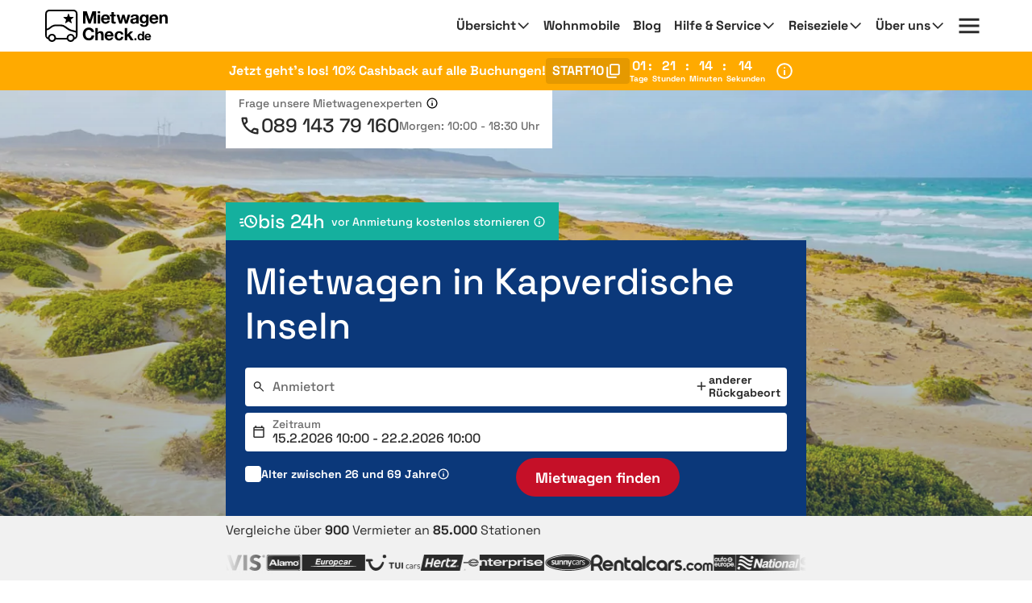

--- FILE ---
content_type: text/html; charset=utf-8
request_url: https://www.mietwagen-check.de/mietwagen-Kapverdische-Inseln-Preisvergleich-148.html
body_size: 110609
content:







<!DOCTYPE html>
<html lang="de" prefix="og: http://ogp.me/ns#" data-mode="Prod"
      data-date-format="DD.MM.YYYY"
      data-domain-locale="de-DE" data-system="boo"
      data-latest-seen-offer=""
      class="original-73 73-original new-2-76 76-new-2 new-63 63-new original-75 75-original">
    <head>
        <meta charset="utf-8"/>
        <title>Mietwagen Kapverdische Inseln » Sicher &amp; flexibel buchen</title>

        
            <meta name="robots" content="index, follow, max-snippet:-1, max-image-preview:large, max-video-preview:-1"/>
        
        <link rel="alternate" hreflang="de-DE" href="https://www.mietwagen-check.de/mietwagen-Kapverdische-Inseln-Preisvergleich-148.html"/>
          <link rel="alternate" hreflang="de-AT" href="https://www.mietwagen-check.at/mietwagen-Kapverdische-Inseln-Preisvergleich-148.html"/>
          <link rel="alternate" hreflang="de-CH" href="https://www.mietwagen-check.ch/mietwagen-Kapverdische-Inseln-Preisvergleich-148.html"/>
          <link rel="alternate" hreflang="es-ES" href="https://www.driveboo.es/coche-de-alquiler-Cabo-Verde-148.html"/>
          <link rel="alternate" hreflang="es-AR" href="https://www.driveboo.com.ar/coche-de-alquiler-Cabo-Verde-148.html"/>
          <link rel="alternate" hreflang="es-MX" href="https://www.driveboo.mx/coche-de-alquiler-Cabo-Verde-148.html"/>
          <link rel="alternate" hreflang="fr-FR" href="https://www.driveboo.fr/voiture-de-location-Cap-Vert-148.html"/>
          <link rel="alternate" hreflang="fr-BE" href="https://www.driveboo.be/fr/voiture-de-location-Cap-Vert-148.html"/>
          <link rel="alternate" hreflang="fr-CH" href="https://www.driveboo.ch/fr/voiture-de-location-Cap-Vert-148.html"/>
          <link rel="alternate" hreflang="en-GB" href="https://www.driveboo.co.uk/rentalcars-Cape-Verde-Islands-148.html"/>
          <link rel="alternate" hreflang="en-US" href="https://www.driveboo.com/rentalcars-Cape-Verde-Islands-148.html"/>
          <link rel="alternate" hreflang="it-IT" href="https://www.driveboo.it/noleggio-auto-Capo-Verde-148.html"/>
          <link rel="alternate" hreflang="it-CH" href="https://www.driveboo.ch/it/noleggio-auto-Capo-Verde-148.html"/>
          <link rel="alternate" hreflang="nl-NL" href="https://www.driveboo.nl/autohuur-Kaapverdi%C3%AB-148.html"/>
          <link rel="alternate" hreflang="nl-BE" href="https://www.driveboo.be/autohuur-Kaapverdi%C3%AB-148.html"/>
          <link rel="alternate" hreflang="de" href="https://www.mietwagen-check.de/mietwagen-Kapverdische-Inseln-Preisvergleich-148.html"/>
          <link rel="alternate" hreflang="nl" href="https://www.driveboo.nl/autohuur-Kaapverdi%C3%AB-148.html"/>
          <link rel="alternate" hreflang="es" href="https://www.driveboo.com/spa/coche-de-alquiler-Cabo-Verde-148.html"/>
          <link rel="alternate" hreflang="it" href="https://www.driveboo.it/noleggio-auto-Capo-Verde-148.html"/>
          <link rel="alternate" hreflang="en" href="https://www.driveboo.com/rentalcars-Cape-Verde-Islands-148.html"/>
          <link rel="alternate" hreflang="x-default" href="https://www.driveboo.com/rentalcars-Cape-Verde-Islands-148.html"/>
          
        <link rel="canonical" href="https://www.mietwagen-check.de/mietwagen-Kapverdische-Inseln-Preisvergleich-148.html"/>

        <meta name="viewport" content="width=device-width, initial-scale=1"/>

        <meta name="page-topic" content="Mietwagen"/>
        <meta name="author" content="HolidayCheck AG"/>
        <meta name="description" content="Mietwagen in Kapverdische Inseln sicher &amp; günstig mieten dank ✓kostenloser 24h Stornierung ✓Preisvergleich ✓keine versteckten Kosten ► Jetzt Auto mieten"/>
        
        <meta name="theme-color" content="#0049A1"/>
        <meta name="apple-mobile-web-app-status-bar-style" content="black"/>

         <meta property="og:title" content="Mietwagen Kapverdische Inseln » Sicher &amp; flexibel buchen"/>
<meta property="og:site_name" content="MietwagenCheck"/>
<meta property="og:type" content="website"/>
<meta property="og:url" content="https://www.mietwagen-check.de/mietwagen-Kapverdische-Inseln-Preisvergleich-148.html"/>
<meta property="og:image" content="https://media.driveboo.com/assets-image/768x420/3c2518a8-0306-4525-a946-43d66a58503a.jpg"/>
<meta property="og:image:width" content="768" />
<meta property="og:image:height" content="420" />
<meta property="og:locale" content="de_DE"/>

<meta property="og:phone_number" content="+49-89-143-79-160"/>
  
    <script type="application/ld+json">{"@context":"http://schema.org","@type":"Organization","brand":{"@type":"AutoRental","name":"MietwagenCheck","image":"https://media.driveboo.com/assets/images/mwc-logo/3856705f7459fe45a461c034468b8764-mwc-logo.svg","telephone":"+49-89-1436-7940"},"foundingDate":"2008-07-01","url":"https://www.mietwagen-check.de/","logo":"https://media.driveboo.com/assets/images/favicon/mwc/a0c0984e61b9341e8cea40c4aa98e0f3-96.png","contactPoint":[{"telephone":"+49-89-143-79-160","contactType":["customer service","reservations"],"areaServed":"DE","availableLanguage":["German","English"]},{"telephone":"+43-720-710-895","contactType":["customer service","reservations"],"areaServed":"AT","availableLanguage":["German","English"]},{"telephone":"+41-71-541-6666","contactType":["customer service","reservations"],"areaServed":"CH","availableLanguage":["German","English"]},{"telephone":"+49-89-1436-7940","contactType":["customer service","reservations"],"areaServed":"World","availableLanguage":["English","German"]}]}</script>

    <script type="application/ld+json">{"@context":"http://schema.org/","@type":"AutoRental","name":"MietwagenCheck","image":"https://media.driveboo.com/assets/images/mwc-logo/3856705f7459fe45a461c034468b8764-mwc-logo.svg","telephone":"+49-89-1436-7940","openingHoursSpecification":[{"@type":"OpeningHoursSpecification","dayOfWeek":["https://schema.org/Monday"],"opens":"10:00","closes":"18:30"},{"@type":"OpeningHoursSpecification","dayOfWeek":["https://schema.org/Tuesday"],"opens":"10:00","closes":"18:30"},{"@type":"OpeningHoursSpecification","dayOfWeek":["https://schema.org/Wednesday"],"opens":"10:00","closes":"18:30"},{"@type":"OpeningHoursSpecification","dayOfWeek":["https://schema.org/Thursday"],"opens":"10:00","closes":"18:30"},{"@type":"OpeningHoursSpecification","dayOfWeek":["https://schema.org/Friday"],"opens":"10:00","closes":"18:30"},{"@type":"OpeningHoursSpecification","dayOfWeek":["https://schema.org/Saturday"],"opens":"12:00","closes":"18:30"},{"@type":"OpeningHoursSpecification","dayOfWeek":["https://schema.org/Sunday"],"opens":"00:00","closes":"00:00"}]}</script>

    <script type="application/ld+json">{"@context":"http://schema.org","@type":"WebSite","url":"https://www.mietwagen-check.de/","potentialAction":{"@type":"SearchAction","target":"https://www.mietwagen-check.de/search/open/{search_term_string}","query-input":"required name=search_term_string"}}</script>
 

        

    
        
        
                <link rel="shortcut icon"  type="image/png" href="https://media.driveboo.com/assets/images/favicon/mwc/fbc210dca8fbab8096ac586c8c7cac80-16.png" />
                <link rel="icon" type="image/png" href="https://media.driveboo.com/assets/images/favicon/mwc/f2c420c9c9d67c33bf32078517e57a63-32.png" sizes="32x32"/>
                <link rel="icon" type="image/png" href="https://media.driveboo.com/assets/images/favicon/mwc/a0c0984e61b9341e8cea40c4aa98e0f3-96.png" sizes="96x96"/>
                <link rel="icon" type="image/png" href="https://media.driveboo.com/assets/images/favicon/mwc/c9b350b065944f713b18c4c992cf8eef-128.png" sizes="128x128"/>
                <link rel="icon" type="image/png" href="https://media.driveboo.com/assets/images/favicon/mwc/35c704b7c81776836a3b55353f79a2da-192.png" sizes="192x192"/>

                <link rel="apple-touch-icon" href="https://media.driveboo.com/assets/images/favicon/mwc/84dd808ae901a3db7d50371691ebe87a-120.png"/>
                <link rel="apple-touch-icon" href="https://media.driveboo.com/assets/images/favicon/mwc/384c67b0b7258c93f8e0e502469a478a-180.png" sizes="180x180"/>
                <link rel="apple-touch-icon" href="https://media.driveboo.com/assets/images/favicon/mwc/8732c2303359af17571b97343923d96d-152.png" sizes="152x152"/>
                <link rel="apple-touch-icon" href="https://media.driveboo.com/assets/images/favicon/mwc/51bf4316fe00dffb18ce403257f1786e-167.png" sizes="167x167"/>

                <meta name="msapplication-square70x70logo" content="https://media.driveboo.com/assets/images/favicon/mwc/62c8e3a61b355da703e2e1ac414fddb0-70.png"/>
                <meta name="msapplication-square150x150logo" content="https://media.driveboo.com/assets/images/favicon/mwc/562c0f47b6de3b88477e6ec3b7ff7a1a-150.png"/>
                
                    <meta name="msapplication-wide310x150logo" content="https://media.driveboo.com/assets/images/favicon/mwc/013eff4629245049187960aec5e9bba2-310x150.png"/>
                    <meta name="msapplication-square310x310logo" content="https://media.driveboo.com/assets/images/favicon/mwc/9f6d4d614779e0a5416d028fea83dc55-310.png"/>
                
            
    



        <link rel="dns-prefetch" href="//cookiee1.veinteractive.com"/>
<link rel="dns-prefetch" href="//appsapi.veinteractive.com"/>
<link rel="dns-prefetch" href="//config1.veinteractive.com"/>
<link rel="dns-prefetch" href="//gum.criteo.com"/>
<link rel="dns-prefetch" href="//media.driveboo.com"/>
<link rel="dns-prefetch" href="//www.googletagmanager.com"/>
<link rel="dns-prefetch" href="//www.googleadservices.com"/>
<link rel="dns-prefetch" href="//www.google.com"/>
<link rel="dns-prefetch" href="//www.google-analytics.com"/>
<link rel="dns-prefetch" href="//storage.googleapis.com"/>
<link rel="dns-prefetch" href="//static.criteo.net"/>
<link rel="dns-prefetch" href="//sslwidget.criteo.com"/>
<link rel="dns-prefetch" href="//dis.criteo.com"/>
<link rel="dns-prefetch" href="//bat.bing.com"/>
<link rel="dns-prefetch" href="//ads.yahoo.com"/>
<link rel="dns-prefetch" href="//hal9000.redintelligence.net"/>
<link rel="dns-prefetch" href="//static.hotjar.com"/>
<link rel="dns-prefetch" href="//vars.hotjar.com"/>
<link rel="dns-prefetch" href="//www.dwin1.com"/>
<link rel="dns-prefetch" href="//stats.g.doubleclick.net"/>
<link rel="dns-prefetch" href="//cm.g.doubleclick.net"/>


        
            
                <style>
                    
                        @font-face{font-display:swap;font-family:Roboto;font-style:normal;font-weight:400;src:local("Roboto"),local("Roboto-Regular"),url("https://media.driveboo.com/assets/cors/font-data/073578b7f22768baa58cf9a87380538a-KFOmCnqEu92Fr1Mu7GxKKTU1Kvnz.woff2?ver=2") format("woff2");unicode-range:u+0100-024f,u+0259,u+1e??,u+2020,u+20a0-20ab,u+20ad-20cf,u+2113,u+2c60-2c7f,u+a720-a7ff}@font-face{font-display:swap;font-family:Roboto;font-style:normal;font-weight:400;src:local("Roboto"),local("Roboto-Regular"),url("https://media.driveboo.com/assets/cors/font-data/15fa3062f8929bd3b05fdca5259db412-KFOmCnqEu92Fr1Mu4mxKKTU1Kg.woff2?ver=2") format("woff2");unicode-range:u+00??,u+0131,u+0152-0153,u+02bb-02bc,u+02c6,u+02da,u+02dc,u+2000-206f,u+2074,u+20ac,u+2122,u+2191,u+2193,u+2212,u+2215,u+feff,u+fffd}@font-face{font-display:swap;font-family:Roboto;font-style:normal;font-weight:500;src:local("Roboto Medium"),local("Roboto-Medium"),url("https://media.driveboo.com/assets/cors/font-data/5d39c40b5f1d878434af6212575d928a-KFOlCnqEu92Fr1MmEU9fChc4AMP6lbBP.woff2?ver=2") format("woff2");unicode-range:u+0100-024f,u+0259,u+1e??,u+2020,u+20a0-20ab,u+20ad-20cf,u+2113,u+2c60-2c7f,u+a720-a7ff}@font-face{font-display:swap;font-family:Roboto;font-style:normal;font-weight:500;src:local("Roboto Medium"),local("Roboto-Medium"),url("https://media.driveboo.com/assets/cors/font-data/07db243db21ed0a6b4ff05ff429686b7-KFOlCnqEu92Fr1MmEU9fBBc4AMP6lQ.woff2?ver=2") format("woff2");unicode-range:u+00??,u+0131,u+0152-0153,u+02bb-02bc,u+02c6,u+02da,u+02dc,u+2000-206f,u+2074,u+20ac,u+2122,u+2191,u+2193,u+2212,u+2215,u+feff,u+fffd}@font-face{font-display:swap;font-family:Roboto;font-style:normal;font-weight:700;src:local("Roboto Bold"),local("Roboto-Bold"),url("https://media.driveboo.com/assets/cors/font-data/b2f73d6ca15e0092dd061766b2afd2c8-KFOlCnqEu92Fr1MmWUlfChc4AMP6lbBP.woff2?ver=2") format("woff2");unicode-range:u+0100-024f,u+0259,u+1e??,u+2020,u+20a0-20ab,u+20ad-20cf,u+2113,u+2c60-2c7f,u+a720-a7ff}@font-face{font-display:swap;font-family:Roboto;font-style:normal;font-weight:700;src:local("Roboto Bold"),local("Roboto-Bold"),url("https://media.driveboo.com/assets/cors/font-data/a59072f933169d3f2db497f44ca4cbbe-KFOlCnqEu92Fr1MmWUlfBBc4AMP6lQ.woff2?ver=2") format("woff2");unicode-range:u+00??,u+0131,u+0152-0153,u+02bb-02bc,u+02c6,u+02da,u+02dc,u+2000-206f,u+2074,u+20ac,u+2122,u+2191,u+2193,u+2212,u+2215,u+feff,u+fffd}
                    
                        @font-face{font-display:swap;font-family:Space Grotesk;font-style:normal;font-weight:300;src:local("Space Grotesk Thin"),local("SpaceGrotesk-Thin"),url("https://media.driveboo.com/assets/cors/font-data/a63fec399574ed5d69d41be739df6bfc-V8mQoQDjQSkFtoMM3T6r8E7mF71Q-gOoraIAEj62UXsqPMBTTA.woff2?ver=2") format("woff2");unicode-range:u+0100-02af,u+0304,u+0308,u+0329,u+1e00-1e9f,u+1ef2-1eff,u+2020,u+20a0-20ab,u+20ad-20c0,u+2113,u+2c60-2c7f,u+a720-a7ff}@font-face{font-display:swap;font-family:Space Grotesk;font-style:normal;font-weight:300;src:local("Space Grotesk Thin"),local("SpaceGrotesk-Thin"),url("https://media.driveboo.com/assets/cors/font-data/09754611d8eca3184cfe027d9d63d358-V8mQoQDjQSkFtoMM3T6r8E7mF71Q-gOoraIAEj62UXskPMA.woff2?ver=2") format("woff2");unicode-range:u+00??,u+0131,u+0152-0153,u+02bb-02bc,u+02c6,u+02da,u+02dc,u+0304,u+0308,u+0329,u+2000-206f,u+2074,u+20ac,u+2122,u+2191,u+2193,u+2212,u+2215,u+feff,u+fffd}@font-face{font-display:swap;font-family:Space Grotesk;font-style:normal;font-weight:400;src:local("Space Grotesk Regular"),local("SpaceGrotesk-Regular"),url("https://media.driveboo.com/assets/cors/font-data/01d62febc80f17b10099d655f9e0dd5b-V8mQoQDjQSkFtoMM3T6r8E7mF71Q-gOoraIAEj7oUXsqPMBTTA.woff2?ver=2") format("woff2");unicode-range:u+0100-02af,u+0304,u+0308,u+0329,u+1e00-1e9f,u+1ef2-1eff,u+2020,u+20a0-20ab,u+20ad-20c0,u+2113,u+2c60-2c7f,u+a720-a7ff}@font-face{font-display:swap;font-family:Space Grotesk;font-style:normal;font-weight:400;src:local("Space Grotesk Regular"),local("SpaceGrotesk-Regular"),url("https://media.driveboo.com/assets/cors/font-data/403bc2dcb289d824f457ca63cd63aca5-V8mQoQDjQSkFtoMM3T6r8E7mF71Q-gOoraIAEj7oUXskPMA.woff2?ver=2") format("woff2");unicode-range:u+00??,u+0131,u+0152-0153,u+02bb-02bc,u+02c6,u+02da,u+02dc,u+0304,u+0308,u+0329,u+2000-206f,u+2074,u+20ac,u+2122,u+2191,u+2193,u+2212,u+2215,u+feff,u+fffd}@font-face{font-display:swap;font-family:Space Grotesk;font-style:normal;font-weight:500;src:local("Space Grotesk Medium"),local("SpaceGrotesk-Medium"),url("https://media.driveboo.com/assets/cors/font-data/db56336d4c05e60d71e046a5beb502b7-V8mQoQDjQSkFtoMM3T6r8E7mF71Q-gOoraIAEj7aUXsqPMBTTA.woff2?ver=2") format("woff2");unicode-range:u+0100-02af,u+0304,u+0308,u+0329,u+1e00-1e9f,u+1ef2-1eff,u+2020,u+20a0-20ab,u+20ad-20c0,u+2113,u+2c60-2c7f,u+a720-a7ff}@font-face{font-display:swap;font-family:Space Grotesk;font-style:normal;font-weight:500;src:local("Space Grotesk Medium"),local("SpaceGrotesk-Medium"),url("https://media.driveboo.com/assets/cors/font-data/20f45a8530a0da60b17825351fa2cf21-V8mQoQDjQSkFtoMM3T6r8E7mF71Q-gOoraIAEj7aUXskPMA.woff2?ver=2") format("woff2");unicode-range:u+00??,u+0131,u+0152-0153,u+02bb-02bc,u+02c6,u+02da,u+02dc,u+0304,u+0308,u+0329,u+2000-206f,u+2074,u+20ac,u+2122,u+2191,u+2193,u+2212,u+2215,u+feff,u+fffd}@font-face{font-display:swap;font-family:Space Grotesk;font-style:normal;font-weight:600;src:local("Space Grotesk SemiBold"),local("SpaceGrotesk-SemiBold"),url("https://media.driveboo.com/assets/cors/font-data/13e63b55d63516c2120d3a5109e08d62-V8mQoQDjQSkFtoMM3T6r8E7mF71Q-gOoraIAEj42VnsqPMBTTA.woff2?ver=2") format("woff2");unicode-range:u+0100-02af,u+0304,u+0308,u+0329,u+1e00-1e9f,u+1ef2-1eff,u+2020,u+20a0-20ab,u+20ad-20c0,u+2113,u+2c60-2c7f,u+a720-a7ff}@font-face{font-display:swap;font-family:Space Grotesk;font-style:normal;font-weight:600;src:local("Space Grotesk SemiBold"),local("SpaceGrotesk-SemiBold"),url("https://media.driveboo.com/assets/cors/font-data/74399d3ac36c25446fafc1b1122ef537-V8mQoQDjQSkFtoMM3T6r8E7mF71Q-gOoraIAEj42VnskPMA.woff2?ver=2") format("woff2");unicode-range:u+00??,u+0131,u+0152-0153,u+02bb-02bc,u+02c6,u+02da,u+02dc,u+0304,u+0308,u+0329,u+2000-206f,u+2074,u+20ac,u+2122,u+2191,u+2193,u+2212,u+2215,u+feff,u+fffd}@font-face{font-display:swap;font-family:Space Grotesk;font-style:normal;font-weight:700;src:local("Space Grotesk Bold"),local("SpaceGrotesk-Bold"),url("https://media.driveboo.com/assets/cors/font-data/6460bcfc0f04e63cb900231b4f8cf6f1-V8mQoQDjQSkFtoMM3T6r8E7mF71Q-gOoraIAEj4PVnsqPMBTTA.woff2?ver=2") format("woff2");unicode-range:u+0100-02af,u+0304,u+0308,u+0329,u+1e00-1e9f,u+1ef2-1eff,u+2020,u+20a0-20ab,u+20ad-20c0,u+2113,u+2c60-2c7f,u+a720-a7ff}@font-face{font-display:swap;font-family:Space Grotesk;font-style:normal;font-weight:700;src:local("Space Grotesk Bold"),local("SpaceGrotesk-Bold"),url("https://media.driveboo.com/assets/cors/font-data/04a0491ad41d48175379a51e46d757ef-V8mQoQDjQSkFtoMM3T6r8E7mF71Q-gOoraIAEj4PVnskPMA.woff2?ver=2") format("woff2");unicode-range:u+00??,u+0131,u+0152-0153,u+02bb-02bc,u+02c6,u+02da,u+02dc,u+0304,u+0308,u+0329,u+2000-206f,u+2074,u+20ac,u+2122,u+2191,u+2193,u+2212,u+2215,u+feff,u+fffd}
                    
                        @font-face{font-family:Source Sans\ 3;font-style:normal;font-weight:400;src:local("Source Sans 3 Regular"),local("SourceSans3-Regular"),url("https://media.driveboo.com/assets/cors/font-data/f99ace5e0f83ffd3359c27ebaa714bb7-nwpBtKy2OAdR1K-IwhWudF-R9QMylBJAV3Bo8Ky462EE9CsKng.woff2?ver=2") format("woff2");unicode-range:u+0100-02af,u+0304,u+0308,u+0329,u+1e00-1e9f,u+1ef2-1eff,u+2020,u+20a0-20ab,u+20ad-20c0,u+2113,u+2c60-2c7f,u+a720-a7ff}@font-face{font-family:Source Sans\ 3;font-style:normal;font-weight:400;src:local("Source Sans 3 Regular"),local("SourceSans3-Regular"),url("https://media.driveboo.com/assets/cors/font-data/bab398e040a4cc70fb819809880f06ae-nwpBtKy2OAdR1K-IwhWudF-R9QMylBJAV3Bo8Ky462EK9Cs.woff2?ver=2") format("woff2");unicode-range:u+00??,u+0131,u+0152-0153,u+02bb-02bc,u+02c6,u+02da,u+02dc,u+0304,u+0308,u+0329,u+2000-206f,u+2074,u+20ac,u+2122,u+2191,u+2193,u+2212,u+2215,u+feff,u+fffd}@font-face{font-family:Source Sans\ 3;font-style:normal;font-weight:500;src:local("Source Sans 3 Medium"),local("SourceSans3-Medium"),url("https://media.driveboo.com/assets/cors/font-data/1500ed52b9c07d75b5afc88dca3441b0-nwpBtKy2OAdR1K-IwhWudF-R9QMylBJAV3Bo8KyK62EE9CsKng.woff2?ver=2") format("woff2");unicode-range:u+0100-02af,u+0304,u+0308,u+0329,u+1e00-1e9f,u+1ef2-1eff,u+2020,u+20a0-20ab,u+20ad-20c0,u+2113,u+2c60-2c7f,u+a720-a7ff}@font-face{font-family:Source Sans\ 3;font-style:normal;font-weight:500;src:local("Source Sans 3 Medium"),local("SourceSans3-Medium"),url("https://media.driveboo.com/assets/cors/font-data/7450d0c5948207d4e4d6def3a9893bf8-nwpBtKy2OAdR1K-IwhWudF-R9QMylBJAV3Bo8KyK62EK9Cs.woff2?ver=2") format("woff2");unicode-range:u+00??,u+0131,u+0152-0153,u+02bb-02bc,u+02c6,u+02da,u+02dc,u+0304,u+0308,u+0329,u+2000-206f,u+2074,u+20ac,u+2122,u+2191,u+2193,u+2212,u+2215,u+feff,u+fffd}@font-face{font-family:Source Sans\ 3;font-style:normal;font-weight:600;src:local("Source Sans 3 SemiBold"),local("SourceSans3-SemiBold"),url("https://media.driveboo.com/assets/cors/font-data/161f4b983da69efc4a6e7f26a32bde36-nwpBtKy2OAdR1K-IwhWudF-R9QMylBJAV3Bo8Kxm7GEE9CsKng.woff2?ver=2") format("woff2");unicode-range:u+0100-02af,u+0304,u+0308,u+0329,u+1e00-1e9f,u+1ef2-1eff,u+2020,u+20a0-20ab,u+20ad-20c0,u+2113,u+2c60-2c7f,u+a720-a7ff}@font-face{font-family:Source Sans\ 3;font-style:normal;font-weight:600;src:local("Source Sans 3 SemiBold"),local("SourceSans3-SemiBold"),url("https://media.driveboo.com/assets/cors/font-data/8befd6f435e526763335e1c35afc3af5-nwpBtKy2OAdR1K-IwhWudF-R9QMylBJAV3Bo8Kxm7GEK9Cs.woff2?ver=2") format("woff2");unicode-range:u+00??,u+0131,u+0152-0153,u+02bb-02bc,u+02c6,u+02da,u+02dc,u+0304,u+0308,u+0329,u+2000-206f,u+2074,u+20ac,u+2122,u+2191,u+2193,u+2212,u+2215,u+feff,u+fffd}@font-face{font-family:Source Sans\ 3;font-style:normal;font-weight:700;src:local("Source Sans 3 Bold"),local("SourceSans3-Bold"),url("https://media.driveboo.com/assets/cors/font-data/9bfb50c1b74d3c89d8f8503c3d6dedb1-nwpBtKy2OAdR1K-IwhWudF-R9QMylBJAV3Bo8Kxf7GEE9CsKng.woff2?ver=2") format("woff2");unicode-range:u+0100-02af,u+0304,u+0308,u+0329,u+1e00-1e9f,u+1ef2-1eff,u+2020,u+20a0-20ab,u+20ad-20c0,u+2113,u+2c60-2c7f,u+a720-a7ff}@font-face{font-family:Source Sans\ 3;font-style:normal;font-weight:700;src:local("Source Sans 3 Bold"),local("SourceSans3-Bold"),url("https://media.driveboo.com/assets/cors/font-data/63a951688119c1e2c4e49ecb1e8a79be-nwpBtKy2OAdR1K-IwhWudF-R9QMylBJAV3Bo8Kxf7GEK9Cs.woff2?ver=2") format("woff2");unicode-range:u+00??,u+0131,u+0152-0153,u+02bb-02bc,u+02c6,u+02da,u+02dc,u+0304,u+0308,u+0329,u+2000-206f,u+2074,u+20ac,u+2122,u+2191,u+2193,u+2212,u+2215,u+feff,u+fffd}
                    
                        /*! normalize.css v3.0.3 | MIT License | github.com/necolas/normalize.css */html{-ms-text-size-adjust:100%;-webkit-text-size-adjust:100%;font-family:sans-serif}body{margin:0}article,aside,details,figcaption,figure,footer,header,hgroup,main,menu,nav,section,summary{display:block}audio,canvas,progress,video{display:inline-block;vertical-align:baseline}audio:not([controls]){display:none;height:0}[hidden],template{display:none}a{background-color:transparent}a:active,a:hover{outline:0}abbr[title]{border-bottom:none;text-decoration:underline;text-decoration:underline dotted}b,strong{font-weight:700}dfn{font-style:italic}h1{font-size:2em;margin:.67em 0}mark{background:#ff0;color:#000}small{font-size:80%}sub,sup{font-size:75%;line-height:0;position:relative;vertical-align:baseline}sup{top:-.5em}sub{bottom:-.25em}img{border:0}svg:not(:root){overflow:hidden}figure{margin:1em 40px}hr{box-sizing:content-box;height:0}pre{overflow:auto}code,kbd,pre,samp{font-family:monospace,monospace;font-size:1em}button,input,optgroup,select,textarea{color:inherit;font:inherit;margin:0}button{overflow:visible}button,select{text-transform:none}button,html input[type=button],input[type=reset],input[type=submit]{-webkit-appearance:button;cursor:pointer}button[disabled],html input[disabled]{cursor:default}button::-moz-focus-inner,input::-moz-focus-inner{border:0;padding:0}input{line-height:normal}input[type=checkbox],input[type=radio]{box-sizing:border-box;padding:0}input[type=number]::-webkit-inner-spin-button,input[type=number]::-webkit-outer-spin-button{height:auto}input[type=search]{-webkit-appearance:textfield;box-sizing:content-box}input[type=search]::-webkit-search-cancel-button,input[type=search]::-webkit-search-decoration{-webkit-appearance:none}fieldset{border:1px solid silver;margin:0 2px;padding:.35em .625em .75em}textarea{overflow:auto}optgroup{font-weight:700}table{border-collapse:collapse;border-spacing:0}td,th{padding:0}
/*! Source: https://github.com/h5bp/html5-boilerplate/blob/master/src/css/main.css */@media print{*,:after,:before{background:transparent!important;box-shadow:none!important;color:#000!important;text-shadow:none!important}a,a:visited{text-decoration:underline}a[href]:after{content:" (" attr(href) ")"}abbr[title]:after{content:" (" attr(title) ")"}a[href^="#"]:after,a[href^="javascript:"]:after{content:""}blockquote,pre{border:1px solid #999;page-break-inside:avoid}thead{display:table-header-group}img,tr{page-break-inside:avoid}img{max-width:100%!important}h2,h3,p{orphans:3;widows:3}h2,h3{page-break-after:avoid}.navbar{display:none}.btn>.caret,.dropup>.btn>.caret{border-top-color:#000!important}.label{border:1px solid #000}.table{border-collapse:collapse!important}.table td,.table th{background-color:#fff!important}.table-bordered td,.table-bordered th{border:1px solid #ddd!important}}*,:after,:before{-webkit-box-sizing:border-box;-moz-box-sizing:border-box;box-sizing:border-box}html{-webkit-tap-highlight-color:rgba(0,0,0,0);font-size:10px}body{background-color:#f1f1f1;color:#555;font-family:Roboto,Helvetica Neue,Helvetica,Arial,sans-serif;font-size:16px;line-height:1.42857143}button,input,select,textarea{font-family:inherit;font-size:inherit;line-height:inherit}a{color:#555;text-decoration:none}a:focus,a:hover{color:#2f2f2f;text-decoration:underline}a:focus{outline:5px auto -webkit-focus-ring-color;outline-offset:-2px}figure{margin:0}img{vertical-align:middle}.carousel-inner>.item>a>img,.carousel-inner>.item>img,.img-responsive{display:block;height:auto;max-width:100%}.img-rounded{border-radius:0}.img-thumbnail{background-color:#f1f1f1;border:1px solid #ddd;border-radius:0;display:inline-block;height:auto;line-height:1.42857143;max-width:100%;padding:4px;-webkit-transition:all .2s ease-in-out;-o-transition:all .2s ease-in-out;transition:all .2s ease-in-out}.img-circle{border-radius:50%}hr{border:0;border-top:1px solid #eee;margin-bottom:22px;margin-top:22px}.sr-only{clip:rect(0,0,0,0);border:0;height:1px;margin:-1px;overflow:hidden;padding:0;position:absolute;width:1px}.sr-only-focusable:active,.sr-only-focusable:focus{clip:auto;height:auto;margin:0;overflow:visible;position:static;width:auto}[role=button]{cursor:pointer}.h1,.h2,.h3,.h4,.h5,.h6,h1,h2,h3,h4,h5,h6{color:inherit;font-family:inherit;font-weight:400;line-height:1.1}.h1 .small,.h1 small,.h2 .small,.h2 small,.h3 .small,.h3 small,.h4 .small,.h4 small,.h5 .small,.h5 small,.h6 .small,.h6 small,h1 .small,h1 small,h2 .small,h2 small,h3 .small,h3 small,h4 .small,h4 small,h5 .small,h5 small,h6 .small,h6 small{color:#777;font-weight:400;line-height:1}.h1,.h2,.h3,h1,h2,h3{margin-bottom:11px;margin-top:22px}.h1 .small,.h1 small,.h2 .small,.h2 small,.h3 .small,.h3 small,h1 .small,h1 small,h2 .small,h2 small,h3 .small,h3 small{font-size:65%}.h4,.h5,.h6,h4,h5,h6{margin-bottom:11px;margin-top:11px}.h4 .small,.h4 small,.h5 .small,.h5 small,.h6 .small,.h6 small,h4 .small,h4 small,h5 .small,h5 small,h6 .small,h6 small{font-size:75%}.h1,h1{font-size:27px}.h2,h2{font-size:20px}.h3,.h4,.h5,.h6,h3,h4,h5,h6{font-size:16px}p{margin:0 0 11px}.lead{font-size:18px;font-weight:300;line-height:1.4;margin-bottom:22px}@media (min-width:768px){.lead{font-size:24px}}.small,small{font-size:87%}.mark,mark{background-color:#deab2a;padding:.2em}.text-left{text-align:left}.text-right{text-align:right}.text-center{text-align:center}.text-justify{text-align:justify}.text-nowrap{white-space:nowrap}.text-lowercase{text-transform:lowercase}.text-uppercase{text-transform:uppercase}.text-capitalize{text-transform:capitalize}.text-muted{color:#777}.text-primary{color:#0049a1}a.text-primary:focus,a.text-primary:hover{color:#00326e}.text-success{color:#fff}a.text-success:focus,a.text-success:hover{color:#e6e6e6}.text-info{color:#fff}a.text-info:focus,a.text-info:hover{color:#e6e6e6}.text-warning{color:#fff}a.text-warning:focus,a.text-warning:hover{color:#e6e6e6}.text-danger{color:#fff}a.text-danger:focus,a.text-danger:hover{color:#e6e6e6}.bg-primary{background-color:#0049a1;color:#fff}a.bg-primary:focus,a.bg-primary:hover{background-color:#00326e}.bg-success{background-color:#0049a1}a.bg-success:focus,a.bg-success:hover{background-color:#00326e}.bg-info{background-color:#206091}a.bg-info:focus,a.bg-info:hover{background-color:#174467}.bg-warning{background-color:#deab2a}a.bg-warning:focus,a.bg-warning:hover{background-color:#b88c1d}.bg-danger{background-color:#cc0202}a.bg-danger:focus,a.bg-danger:hover{background-color:#990202}.page-header{border-bottom:1px solid #eee;margin:44px 0 22px;padding-bottom:10px}ol,ul{margin-bottom:11px;margin-top:0}ol ol,ol ul,ul ol,ul ul{margin-bottom:0}.list-inline,.list-unstyled{list-style:none;padding-left:0}.list-inline{margin-left:-5px}.list-inline>li{display:inline-block;padding-left:5px;padding-right:5px}dl{margin-bottom:22px;margin-top:0}dd,dt{line-height:1.42857143}dt{font-weight:700}dd{margin-left:0}@media (min-width:768px){.dl-horizontal dt{clear:left;float:left;overflow:hidden;text-align:right;text-overflow:ellipsis;white-space:nowrap;width:160px}.dl-horizontal dd{margin-left:180px}}abbr[data-original-title],abbr[title]{cursor:help}.initialism{font-size:90%;text-transform:uppercase}blockquote{border-left:5px solid #eee;font-size:20px;margin:0 0 22px;padding:11px 22px}blockquote ol:last-child,blockquote p:last-child,blockquote ul:last-child{margin-bottom:0}blockquote .small,blockquote footer,blockquote small{color:#777;display:block;font-size:80%;line-height:1.42857143}blockquote .small:before,blockquote footer:before,blockquote small:before{content:"\2014 \00A0"}.blockquote-reverse,blockquote.pull-right{border-left:0;border-right:5px solid #eee;padding-left:0;padding-right:15px;text-align:right}.blockquote-reverse .small:before,.blockquote-reverse footer:before,.blockquote-reverse small:before,blockquote.pull-right .small:before,blockquote.pull-right footer:before,blockquote.pull-right small:before{content:""}.blockquote-reverse .small:after,.blockquote-reverse footer:after,.blockquote-reverse small:after,blockquote.pull-right .small:after,blockquote.pull-right footer:after,blockquote.pull-right small:after{content:"\00A0 \2014"}address{font-style:normal;line-height:1.42857143;margin-bottom:22px}.container{margin-left:auto;margin-right:auto;padding-left:10px;padding-right:10px}@media (min-width:768px){.container{width:740px}}@media (min-width:992px){.container{width:960px}}@media (min-width:1200px){.container{width:1160px}}.container-fluid{margin-left:auto;margin-right:auto;padding-left:10px;padding-right:10px}.row{margin-left:-10px;margin-right:-10px}.row-no-gutters{margin-left:0;margin-right:0}.row-no-gutters [class*=col-]{padding-left:0;padding-right:0}.col-lg-1,.col-lg-10,.col-lg-11,.col-lg-12,.col-lg-2,.col-lg-3,.col-lg-4,.col-lg-5,.col-lg-6,.col-lg-7,.col-lg-8,.col-lg-9,.col-md-1,.col-md-10,.col-md-11,.col-md-12,.col-md-2,.col-md-3,.col-md-4,.col-md-5,.col-md-6,.col-md-7,.col-md-8,.col-md-9,.col-sm-1,.col-sm-10,.col-sm-11,.col-sm-12,.col-sm-2,.col-sm-3,.col-sm-4,.col-sm-5,.col-sm-6,.col-sm-7,.col-sm-8,.col-sm-9,.col-xs-1,.col-xs-10,.col-xs-11,.col-xs-12,.col-xs-2,.col-xs-3,.col-xs-4,.col-xs-5,.col-xs-6,.col-xs-7,.col-xs-8,.col-xs-9{min-height:1px;padding-left:10px;padding-right:10px;position:relative}.col-xs-1,.col-xs-10,.col-xs-11,.col-xs-12,.col-xs-2,.col-xs-3,.col-xs-4,.col-xs-5,.col-xs-6,.col-xs-7,.col-xs-8,.col-xs-9{float:left}.col-xs-12{width:100%}.col-xs-11{width:91.66666667%}.col-xs-10{width:83.33333333%}.col-xs-9{width:75%}.col-xs-8{width:66.66666667%}.col-xs-7{width:58.33333333%}.col-xs-6{width:50%}.col-xs-5{width:41.66666667%}.col-xs-4{width:33.33333333%}.col-xs-3{width:25%}.col-xs-2{width:16.66666667%}.col-xs-1{width:8.33333333%}.col-xs-pull-12{right:100%}.col-xs-pull-11{right:91.66666667%}.col-xs-pull-10{right:83.33333333%}.col-xs-pull-9{right:75%}.col-xs-pull-8{right:66.66666667%}.col-xs-pull-7{right:58.33333333%}.col-xs-pull-6{right:50%}.col-xs-pull-5{right:41.66666667%}.col-xs-pull-4{right:33.33333333%}.col-xs-pull-3{right:25%}.col-xs-pull-2{right:16.66666667%}.col-xs-pull-1{right:8.33333333%}.col-xs-pull-0{right:auto}.col-xs-push-12{left:100%}.col-xs-push-11{left:91.66666667%}.col-xs-push-10{left:83.33333333%}.col-xs-push-9{left:75%}.col-xs-push-8{left:66.66666667%}.col-xs-push-7{left:58.33333333%}.col-xs-push-6{left:50%}.col-xs-push-5{left:41.66666667%}.col-xs-push-4{left:33.33333333%}.col-xs-push-3{left:25%}.col-xs-push-2{left:16.66666667%}.col-xs-push-1{left:8.33333333%}.col-xs-push-0{left:auto}.col-xs-offset-12{margin-left:100%}.col-xs-offset-11{margin-left:91.66666667%}.col-xs-offset-10{margin-left:83.33333333%}.col-xs-offset-9{margin-left:75%}.col-xs-offset-8{margin-left:66.66666667%}.col-xs-offset-7{margin-left:58.33333333%}.col-xs-offset-6{margin-left:50%}.col-xs-offset-5{margin-left:41.66666667%}.col-xs-offset-4{margin-left:33.33333333%}.col-xs-offset-3{margin-left:25%}.col-xs-offset-2{margin-left:16.66666667%}.col-xs-offset-1{margin-left:8.33333333%}.col-xs-offset-0{margin-left:0}@media (min-width:768px){.col-sm-1,.col-sm-10,.col-sm-11,.col-sm-12,.col-sm-2,.col-sm-3,.col-sm-4,.col-sm-5,.col-sm-6,.col-sm-7,.col-sm-8,.col-sm-9{float:left}.col-sm-12{width:100%}.col-sm-11{width:91.66666667%}.col-sm-10{width:83.33333333%}.col-sm-9{width:75%}.col-sm-8{width:66.66666667%}.col-sm-7{width:58.33333333%}.col-sm-6{width:50%}.col-sm-5{width:41.66666667%}.col-sm-4{width:33.33333333%}.col-sm-3{width:25%}.col-sm-2{width:16.66666667%}.col-sm-1{width:8.33333333%}.col-sm-pull-12{right:100%}.col-sm-pull-11{right:91.66666667%}.col-sm-pull-10{right:83.33333333%}.col-sm-pull-9{right:75%}.col-sm-pull-8{right:66.66666667%}.col-sm-pull-7{right:58.33333333%}.col-sm-pull-6{right:50%}.col-sm-pull-5{right:41.66666667%}.col-sm-pull-4{right:33.33333333%}.col-sm-pull-3{right:25%}.col-sm-pull-2{right:16.66666667%}.col-sm-pull-1{right:8.33333333%}.col-sm-pull-0{right:auto}.col-sm-push-12{left:100%}.col-sm-push-11{left:91.66666667%}.col-sm-push-10{left:83.33333333%}.col-sm-push-9{left:75%}.col-sm-push-8{left:66.66666667%}.col-sm-push-7{left:58.33333333%}.col-sm-push-6{left:50%}.col-sm-push-5{left:41.66666667%}.col-sm-push-4{left:33.33333333%}.col-sm-push-3{left:25%}.col-sm-push-2{left:16.66666667%}.col-sm-push-1{left:8.33333333%}.col-sm-push-0{left:auto}.col-sm-offset-12{margin-left:100%}.col-sm-offset-11{margin-left:91.66666667%}.col-sm-offset-10{margin-left:83.33333333%}.col-sm-offset-9{margin-left:75%}.col-sm-offset-8{margin-left:66.66666667%}.col-sm-offset-7{margin-left:58.33333333%}.col-sm-offset-6{margin-left:50%}.col-sm-offset-5{margin-left:41.66666667%}.col-sm-offset-4{margin-left:33.33333333%}.col-sm-offset-3{margin-left:25%}.col-sm-offset-2{margin-left:16.66666667%}.col-sm-offset-1{margin-left:8.33333333%}.col-sm-offset-0{margin-left:0}}@media (min-width:992px){.col-md-1,.col-md-10,.col-md-11,.col-md-12,.col-md-2,.col-md-3,.col-md-4,.col-md-5,.col-md-6,.col-md-7,.col-md-8,.col-md-9{float:left}.col-md-12{width:100%}.col-md-11{width:91.66666667%}.col-md-10{width:83.33333333%}.col-md-9{width:75%}.col-md-8{width:66.66666667%}.col-md-7{width:58.33333333%}.col-md-6{width:50%}.col-md-5{width:41.66666667%}.col-md-4{width:33.33333333%}.col-md-3{width:25%}.col-md-2{width:16.66666667%}.col-md-1{width:8.33333333%}.col-md-pull-12{right:100%}.col-md-pull-11{right:91.66666667%}.col-md-pull-10{right:83.33333333%}.col-md-pull-9{right:75%}.col-md-pull-8{right:66.66666667%}.col-md-pull-7{right:58.33333333%}.col-md-pull-6{right:50%}.col-md-pull-5{right:41.66666667%}.col-md-pull-4{right:33.33333333%}.col-md-pull-3{right:25%}.col-md-pull-2{right:16.66666667%}.col-md-pull-1{right:8.33333333%}.col-md-pull-0{right:auto}.col-md-push-12{left:100%}.col-md-push-11{left:91.66666667%}.col-md-push-10{left:83.33333333%}.col-md-push-9{left:75%}.col-md-push-8{left:66.66666667%}.col-md-push-7{left:58.33333333%}.col-md-push-6{left:50%}.col-md-push-5{left:41.66666667%}.col-md-push-4{left:33.33333333%}.col-md-push-3{left:25%}.col-md-push-2{left:16.66666667%}.col-md-push-1{left:8.33333333%}.col-md-push-0{left:auto}.col-md-offset-12{margin-left:100%}.col-md-offset-11{margin-left:91.66666667%}.col-md-offset-10{margin-left:83.33333333%}.col-md-offset-9{margin-left:75%}.col-md-offset-8{margin-left:66.66666667%}.col-md-offset-7{margin-left:58.33333333%}.col-md-offset-6{margin-left:50%}.col-md-offset-5{margin-left:41.66666667%}.col-md-offset-4{margin-left:33.33333333%}.col-md-offset-3{margin-left:25%}.col-md-offset-2{margin-left:16.66666667%}.col-md-offset-1{margin-left:8.33333333%}.col-md-offset-0{margin-left:0}}@media (min-width:1200px){.col-lg-1,.col-lg-10,.col-lg-11,.col-lg-12,.col-lg-2,.col-lg-3,.col-lg-4,.col-lg-5,.col-lg-6,.col-lg-7,.col-lg-8,.col-lg-9{float:left}.col-lg-12{width:100%}.col-lg-11{width:91.66666667%}.col-lg-10{width:83.33333333%}.col-lg-9{width:75%}.col-lg-8{width:66.66666667%}.col-lg-7{width:58.33333333%}.col-lg-6{width:50%}.col-lg-5{width:41.66666667%}.col-lg-4{width:33.33333333%}.col-lg-3{width:25%}.col-lg-2{width:16.66666667%}.col-lg-1{width:8.33333333%}.col-lg-pull-12{right:100%}.col-lg-pull-11{right:91.66666667%}.col-lg-pull-10{right:83.33333333%}.col-lg-pull-9{right:75%}.col-lg-pull-8{right:66.66666667%}.col-lg-pull-7{right:58.33333333%}.col-lg-pull-6{right:50%}.col-lg-pull-5{right:41.66666667%}.col-lg-pull-4{right:33.33333333%}.col-lg-pull-3{right:25%}.col-lg-pull-2{right:16.66666667%}.col-lg-pull-1{right:8.33333333%}.col-lg-pull-0{right:auto}.col-lg-push-12{left:100%}.col-lg-push-11{left:91.66666667%}.col-lg-push-10{left:83.33333333%}.col-lg-push-9{left:75%}.col-lg-push-8{left:66.66666667%}.col-lg-push-7{left:58.33333333%}.col-lg-push-6{left:50%}.col-lg-push-5{left:41.66666667%}.col-lg-push-4{left:33.33333333%}.col-lg-push-3{left:25%}.col-lg-push-2{left:16.66666667%}.col-lg-push-1{left:8.33333333%}.col-lg-push-0{left:auto}.col-lg-offset-12{margin-left:100%}.col-lg-offset-11{margin-left:91.66666667%}.col-lg-offset-10{margin-left:83.33333333%}.col-lg-offset-9{margin-left:75%}.col-lg-offset-8{margin-left:66.66666667%}.col-lg-offset-7{margin-left:58.33333333%}.col-lg-offset-6{margin-left:50%}.col-lg-offset-5{margin-left:41.66666667%}.col-lg-offset-4{margin-left:33.33333333%}.col-lg-offset-3{margin-left:25%}.col-lg-offset-2{margin-left:16.66666667%}.col-lg-offset-1{margin-left:8.33333333%}.col-lg-offset-0{margin-left:0}}table{background-color:transparent}table col[class*=col-]{display:table-column;float:none;position:static}table td[class*=col-],table th[class*=col-]{display:table-cell;float:none;position:static}caption{color:#777;padding-bottom:8px;padding-top:8px}caption,th{text-align:left}.table{margin-bottom:22px;max-width:100%;width:100%}.table>tbody>tr>td,.table>tbody>tr>th,.table>tfoot>tr>td,.table>tfoot>tr>th,.table>thead>tr>td,.table>thead>tr>th{border-top:1px solid #ddd;line-height:1.42857143;padding:8px;vertical-align:top}.table>thead>tr>th{border-bottom:2px solid #ddd;vertical-align:bottom}.table>caption+thead>tr:first-child>td,.table>caption+thead>tr:first-child>th,.table>colgroup+thead>tr:first-child>td,.table>colgroup+thead>tr:first-child>th,.table>thead:first-child>tr:first-child>td,.table>thead:first-child>tr:first-child>th{border-top:0}.table>tbody+tbody{border-top:2px solid #ddd}.table .table{background-color:#f1f1f1}.table-condensed>tbody>tr>td,.table-condensed>tbody>tr>th,.table-condensed>tfoot>tr>td,.table-condensed>tfoot>tr>th,.table-condensed>thead>tr>td,.table-condensed>thead>tr>th{padding:5px}.table-bordered,.table-bordered>tbody>tr>td,.table-bordered>tbody>tr>th,.table-bordered>tfoot>tr>td,.table-bordered>tfoot>tr>th,.table-bordered>thead>tr>td,.table-bordered>thead>tr>th{border:1px solid #ddd}.table-bordered>thead>tr>td,.table-bordered>thead>tr>th{border-bottom-width:2px}.table-striped>tbody>tr:nth-of-type(odd){background-color:#f9f9f9}.table-hover>tbody>tr:hover,.table>tbody>tr.active>td,.table>tbody>tr.active>th,.table>tbody>tr>td.active,.table>tbody>tr>th.active,.table>tfoot>tr.active>td,.table>tfoot>tr.active>th,.table>tfoot>tr>td.active,.table>tfoot>tr>th.active,.table>thead>tr.active>td,.table>thead>tr.active>th,.table>thead>tr>td.active,.table>thead>tr>th.active{background-color:#f5f5f5}.table-hover>tbody>tr.active:hover>td,.table-hover>tbody>tr.active:hover>th,.table-hover>tbody>tr:hover>.active,.table-hover>tbody>tr>td.active:hover,.table-hover>tbody>tr>th.active:hover{background-color:#e8e8e8}.table>tbody>tr.success>td,.table>tbody>tr.success>th,.table>tbody>tr>td.success,.table>tbody>tr>th.success,.table>tfoot>tr.success>td,.table>tfoot>tr.success>th,.table>tfoot>tr>td.success,.table>tfoot>tr>th.success,.table>thead>tr.success>td,.table>thead>tr.success>th,.table>thead>tr>td.success,.table>thead>tr>th.success{background-color:#0049a1}.table-hover>tbody>tr.success:hover>td,.table-hover>tbody>tr.success:hover>th,.table-hover>tbody>tr:hover>.success,.table-hover>tbody>tr>td.success:hover,.table-hover>tbody>tr>th.success:hover{background-color:#003d88}.table>tbody>tr.info>td,.table>tbody>tr.info>th,.table>tbody>tr>td.info,.table>tbody>tr>th.info,.table>tfoot>tr.info>td,.table>tfoot>tr.info>th,.table>tfoot>tr>td.info,.table>tfoot>tr>th.info,.table>thead>tr.info>td,.table>thead>tr.info>th,.table>thead>tr>td.info,.table>thead>tr>th.info{background-color:#206091}.table-hover>tbody>tr.info:hover>td,.table-hover>tbody>tr.info:hover>th,.table-hover>tbody>tr:hover>.info,.table-hover>tbody>tr>td.info:hover,.table-hover>tbody>tr>th.info:hover{background-color:#1b527c}.table>tbody>tr.warning>td,.table>tbody>tr.warning>th,.table>tbody>tr>td.warning,.table>tbody>tr>th.warning,.table>tfoot>tr.warning>td,.table>tfoot>tr.warning>th,.table>tfoot>tr>td.warning,.table>tfoot>tr>th.warning,.table>thead>tr.warning>td,.table>thead>tr.warning>th,.table>thead>tr>td.warning,.table>thead>tr>th.warning{background-color:#deab2a}.table-hover>tbody>tr.warning:hover>td,.table-hover>tbody>tr.warning:hover>th,.table-hover>tbody>tr:hover>.warning,.table-hover>tbody>tr>td.warning:hover,.table-hover>tbody>tr>th.warning:hover{background-color:#cf9d20}.table>tbody>tr.danger>td,.table>tbody>tr.danger>th,.table>tbody>tr>td.danger,.table>tbody>tr>th.danger,.table>tfoot>tr.danger>td,.table>tfoot>tr.danger>th,.table>tfoot>tr>td.danger,.table>tfoot>tr>th.danger,.table>thead>tr.danger>td,.table>thead>tr.danger>th,.table>thead>tr>td.danger,.table>thead>tr>th.danger{background-color:#cc0202}.table-hover>tbody>tr.danger:hover>td,.table-hover>tbody>tr.danger:hover>th,.table-hover>tbody>tr:hover>.danger,.table-hover>tbody>tr>td.danger:hover,.table-hover>tbody>tr>th.danger:hover{background-color:#b30202}.table-responsive{min-height:.01%;overflow-x:auto}@media screen and (max-width:767px){.table-responsive{-ms-overflow-style:-ms-autohiding-scrollbar;border:1px solid #ddd;margin-bottom:16.5px;overflow-y:hidden;width:100%}.table-responsive>.table{margin-bottom:0}.table-responsive>.table>tbody>tr>td,.table-responsive>.table>tbody>tr>th,.table-responsive>.table>tfoot>tr>td,.table-responsive>.table>tfoot>tr>th,.table-responsive>.table>thead>tr>td,.table-responsive>.table>thead>tr>th{white-space:nowrap}.table-responsive>.table-bordered{border:0}.table-responsive>.table-bordered>tbody>tr>td:first-child,.table-responsive>.table-bordered>tbody>tr>th:first-child,.table-responsive>.table-bordered>tfoot>tr>td:first-child,.table-responsive>.table-bordered>tfoot>tr>th:first-child,.table-responsive>.table-bordered>thead>tr>td:first-child,.table-responsive>.table-bordered>thead>tr>th:first-child{border-left:0}.table-responsive>.table-bordered>tbody>tr>td:last-child,.table-responsive>.table-bordered>tbody>tr>th:last-child,.table-responsive>.table-bordered>tfoot>tr>td:last-child,.table-responsive>.table-bordered>tfoot>tr>th:last-child,.table-responsive>.table-bordered>thead>tr>td:last-child,.table-responsive>.table-bordered>thead>tr>th:last-child{border-right:0}.table-responsive>.table-bordered>tbody>tr:last-child>td,.table-responsive>.table-bordered>tbody>tr:last-child>th,.table-responsive>.table-bordered>tfoot>tr:last-child>td,.table-responsive>.table-bordered>tfoot>tr:last-child>th{border-bottom:0}}fieldset{margin:0;min-width:0}fieldset,legend{border:0;padding:0}legend{border-bottom:1px solid #e5e5e5;color:#333;display:block;font-size:24px;line-height:inherit;margin-bottom:22px;width:100%}label{display:inline-block;font-weight:700;margin-bottom:5px;max-width:100%}input[type=search]{-webkit-appearance:none;appearance:none;-webkit-box-sizing:border-box;-moz-box-sizing:border-box;box-sizing:border-box}input[type=checkbox],input[type=radio]{line-height:normal;margin:4px 0 0;margin-top:1px\9}fieldset[disabled] input[type=checkbox],fieldset[disabled] input[type=radio],input[type=checkbox].disabled,input[type=checkbox][disabled],input[type=radio].disabled,input[type=radio][disabled]{cursor:not-allowed}input[type=file]{display:block}input[type=range]{display:block;width:100%}select[multiple],select[size]{height:auto}input[type=checkbox]:focus,input[type=file]:focus,input[type=radio]:focus{outline:5px auto -webkit-focus-ring-color;outline-offset:-2px}output{padding-top:5px}.form-control,output{color:#555;display:block;font-size:16px;line-height:1.42857143}.form-control{background-color:#fff;background-image:none;border:1px solid #ccc;border-radius:4px;-webkit-box-shadow:inset 0 1px 1px rgba(0,0,0,.075);box-shadow:inset 0 1px 1px rgba(0,0,0,.075);height:32px;padding:4px 12px;-webkit-transition:border-color .15s ease-in-out,box-shadow .15s ease-in-out;-o-transition:border-color .15s ease-in-out,box-shadow .15s ease-in-out;transition:border-color .15s ease-in-out,box-shadow .15s ease-in-out;width:100%}.form-control:focus{border-color:#0049a1;-webkit-box-shadow:inset 0 1px 1px rgba(0,0,0,.075),0 0 8px rgba(0,73,161,.6);box-shadow:inset 0 1px 1px rgba(0,0,0,.075),0 0 8px rgba(0,73,161,.6);outline:0}.form-control::-moz-placeholder{color:#999;opacity:1}.form-control:-ms-input-placeholder{color:#999}.form-control::-webkit-input-placeholder{color:#999}.form-control::-ms-expand{background-color:transparent;border:0}.form-control[disabled],.form-control[readonly],fieldset[disabled] .form-control{background-color:#eee;opacity:1}.form-control[disabled],fieldset[disabled] .form-control{cursor:not-allowed}textarea.form-control{height:auto}@media screen and (-webkit-min-device-pixel-ratio:0){input[type=date].form-control,input[type=datetime-local].form-control,input[type=month].form-control,input[type=time].form-control{line-height:32px}.input-group-sm input[type=date],.input-group-sm input[type=datetime-local],.input-group-sm input[type=month],.input-group-sm input[type=time],input[type=date].input-sm,input[type=datetime-local].input-sm,input[type=month].input-sm,input[type=time].input-sm{line-height:33px}.input-group-lg input[type=date],.input-group-lg input[type=datetime-local],.input-group-lg input[type=month],.input-group-lg input[type=time],input[type=date].input-lg,input[type=datetime-local].input-lg,input[type=month].input-lg,input[type=time].input-lg{line-height:49px}}.form-group{margin-bottom:15px}.checkbox,.radio{display:block;margin-bottom:10px;margin-top:10px;position:relative}.checkbox.disabled label,.radio.disabled label,fieldset[disabled] .checkbox label,fieldset[disabled] .radio label{cursor:not-allowed}.checkbox label,.radio label{cursor:pointer;font-weight:400;margin-bottom:0;min-height:22px;padding-left:20px}.checkbox input[type=checkbox],.checkbox-inline input[type=checkbox],.radio input[type=radio],.radio-inline input[type=radio]{margin-left:-20px;margin-top:4px\9;position:absolute}.checkbox+.checkbox,.radio+.radio{margin-top:-5px}.checkbox-inline,.radio-inline{cursor:pointer;display:inline-block;font-weight:400;margin-bottom:0;padding-left:20px;position:relative;vertical-align:middle}.checkbox-inline.disabled,.radio-inline.disabled,fieldset[disabled] .checkbox-inline,fieldset[disabled] .radio-inline{cursor:not-allowed}.checkbox-inline+.checkbox-inline,.radio-inline+.radio-inline{margin-left:10px;margin-top:0}.form-control-static{margin-bottom:0;min-height:38px;padding-bottom:5px;padding-top:5px}.form-control-static.input-lg,.form-control-static.input-sm{padding-left:0;padding-right:0}.input-sm{border-radius:3px;font-size:14px;height:33px;line-height:1.5;padding:5px 10px}select.input-sm{height:33px;line-height:33px}select[multiple].input-sm,textarea.input-sm{height:auto}.form-group-sm .form-control{border-radius:3px;font-size:14px;height:33px;line-height:1.5;padding:5px 10px}.form-group-sm select.form-control{height:33px;line-height:33px}.form-group-sm select[multiple].form-control,.form-group-sm textarea.form-control{height:auto}.form-group-sm .form-control-static{font-size:14px;height:33px;line-height:1.5;min-height:36px;padding:6px 10px}.input-lg{border-radius:6px;font-size:20px;height:49px;line-height:1.3333333;padding:10px 16px}select.input-lg{height:49px;line-height:49px}select[multiple].input-lg,textarea.input-lg{height:auto}.form-group-lg .form-control{border-radius:6px;font-size:20px;height:49px;line-height:1.3333333;padding:10px 16px}.form-group-lg select.form-control{height:49px;line-height:49px}.form-group-lg select[multiple].form-control,.form-group-lg textarea.form-control{height:auto}.form-group-lg .form-control-static{font-size:20px;height:49px;line-height:1.3333333;min-height:42px;padding:11px 16px}.has-feedback{position:relative}.has-feedback .form-control{padding-right:40px}.form-control-feedback{display:block;height:32px;line-height:32px;pointer-events:none;position:absolute;right:0;text-align:center;top:0;width:32px;z-index:2}.form-group-lg .form-control+.form-control-feedback,.input-group-lg+.form-control-feedback,.input-lg+.form-control-feedback{height:49px;line-height:49px;width:49px}.form-group-sm .form-control+.form-control-feedback,.input-group-sm+.form-control-feedback,.input-sm+.form-control-feedback{height:33px;line-height:33px;width:33px}.has-success .checkbox,.has-success .checkbox-inline,.has-success .control-label,.has-success .help-block,.has-success .radio,.has-success .radio-inline,.has-success.checkbox label,.has-success.checkbox-inline label,.has-success.radio label,.has-success.radio-inline label{color:#fff}.has-success .form-control{border-color:#fff;-webkit-box-shadow:inset 0 1px 1px rgba(0,0,0,.075);box-shadow:inset 0 1px 1px rgba(0,0,0,.075)}.has-success .form-control:focus{border-color:#e6e6e6;-webkit-box-shadow:inset 0 1px 1px rgba(0,0,0,.075),0 0 6px #fff;box-shadow:inset 0 1px 1px rgba(0,0,0,.075),0 0 6px #fff}.has-success .input-group-addon{background-color:#0049a1;border-color:#fff;color:#fff}.has-success .form-control-feedback,.has-warning .checkbox,.has-warning .checkbox-inline,.has-warning .control-label,.has-warning .help-block,.has-warning .radio,.has-warning .radio-inline,.has-warning.checkbox label,.has-warning.checkbox-inline label,.has-warning.radio label,.has-warning.radio-inline label{color:#fff}.has-warning .form-control{border-color:#fff;-webkit-box-shadow:inset 0 1px 1px rgba(0,0,0,.075);box-shadow:inset 0 1px 1px rgba(0,0,0,.075)}.has-warning .form-control:focus{border-color:#e6e6e6;-webkit-box-shadow:inset 0 1px 1px rgba(0,0,0,.075),0 0 6px #fff;box-shadow:inset 0 1px 1px rgba(0,0,0,.075),0 0 6px #fff}.has-warning .input-group-addon{background-color:#deab2a;border-color:#fff;color:#fff}.has-error .checkbox,.has-error .checkbox-inline,.has-error .control-label,.has-error .help-block,.has-error .radio,.has-error .radio-inline,.has-error.checkbox label,.has-error.checkbox-inline label,.has-error.radio label,.has-error.radio-inline label,.has-warning .form-control-feedback{color:#fff}.has-error .form-control{border-color:#fff;-webkit-box-shadow:inset 0 1px 1px rgba(0,0,0,.075);box-shadow:inset 0 1px 1px rgba(0,0,0,.075)}.has-error .form-control:focus{border-color:#e6e6e6;-webkit-box-shadow:inset 0 1px 1px rgba(0,0,0,.075),0 0 6px #fff;box-shadow:inset 0 1px 1px rgba(0,0,0,.075),0 0 6px #fff}.has-error .input-group-addon{background-color:#cc0202;border-color:#fff;color:#fff}.has-error .form-control-feedback{color:#fff}.has-feedback label~.form-control-feedback{top:27px}.has-feedback label.sr-only~.form-control-feedback{top:0}.help-block{color:#959595;display:block;margin-bottom:10px;margin-top:5px}@media (min-width:768px){.form-inline .form-group{display:inline-block;margin-bottom:0;vertical-align:middle}.form-inline .form-control{display:inline-block;vertical-align:middle;width:auto}.form-inline .form-control-static{display:inline-block}.form-inline .input-group{display:inline-table;vertical-align:middle}.form-inline .input-group .form-control,.form-inline .input-group .input-group-addon,.form-inline .input-group .input-group-btn{width:auto}.form-inline .input-group>.form-control{width:100%}.form-inline .control-label{margin-bottom:0;vertical-align:middle}.form-inline .checkbox,.form-inline .radio{display:inline-block;margin-bottom:0;margin-top:0;vertical-align:middle}.form-inline .checkbox label,.form-inline .radio label{padding-left:0}.form-inline .checkbox input[type=checkbox],.form-inline .radio input[type=radio]{margin-left:0;position:relative}.form-inline .has-feedback .form-control-feedback{top:0}}.form-horizontal .checkbox,.form-horizontal .checkbox-inline,.form-horizontal .radio,.form-horizontal .radio-inline{margin-bottom:0;margin-top:0;padding-top:5px}.form-horizontal .checkbox,.form-horizontal .radio{min-height:27px}.form-horizontal .form-group{margin-left:-10px;margin-right:-10px}@media (min-width:768px){.form-horizontal .control-label{margin-bottom:0;padding-top:5px;text-align:right}}.form-horizontal .has-feedback .form-control-feedback{right:10px}@media (min-width:768px){.form-horizontal .form-group-lg .control-label{font-size:20px;padding-top:11px}.form-horizontal .form-group-sm .control-label{font-size:14px;padding-top:6px}}.btn{background-image:none;border:1px solid transparent;border-radius:0;cursor:pointer;display:inline-block;font-size:16px;font-weight:400;line-height:1.42857143;margin-bottom:0;padding:4px 12px;text-align:center;touch-action:manipulation;-webkit-user-select:none;-moz-user-select:none;-ms-user-select:none;user-select:none;vertical-align:middle;white-space:nowrap}.btn.active.focus,.btn.active:focus,.btn.focus,.btn:active.focus,.btn:active:focus,.btn:focus{outline:5px auto -webkit-focus-ring-color;outline-offset:-2px}.btn.focus,.btn:focus,.btn:hover{color:#333;text-decoration:none}.btn.active,.btn:active{background-image:none;-webkit-box-shadow:inset 0 3px 5px rgba(0,0,0,.125);box-shadow:inset 0 3px 5px rgba(0,0,0,.125);outline:0}.btn.disabled,.btn[disabled],fieldset[disabled] .btn{-webkit-box-shadow:none;box-shadow:none;cursor:not-allowed;filter:alpha(opacity=65);opacity:.65}a.btn.disabled,fieldset[disabled] a.btn{pointer-events:none}.btn-default{background-color:#fff;border-color:#ccc;color:#333}.btn-default.focus,.btn-default:focus{background-color:#e6e6e6;border-color:#8c8c8c;color:#333}.btn-default:hover{background-color:#e6e6e6;border-color:#adadad;color:#333}.btn-default.active,.btn-default:active,.open>.dropdown-toggle.btn-default{background-color:#e6e6e6;background-image:none;border-color:#adadad;color:#333}.btn-default.active.focus,.btn-default.active:focus,.btn-default.active:hover,.btn-default:active.focus,.btn-default:active:focus,.btn-default:active:hover,.open>.dropdown-toggle.btn-default.focus,.open>.dropdown-toggle.btn-default:focus,.open>.dropdown-toggle.btn-default:hover{background-color:#d4d4d4;border-color:#8c8c8c;color:#333}.btn-default.disabled.focus,.btn-default.disabled:focus,.btn-default.disabled:hover,.btn-default[disabled].focus,.btn-default[disabled]:focus,.btn-default[disabled]:hover,fieldset[disabled] .btn-default.focus,fieldset[disabled] .btn-default:focus,fieldset[disabled] .btn-default:hover{background-color:#fff;border-color:#ccc}.btn-default .badge{background-color:#333;color:#fff}.btn-primary{background-color:#0049a1;border-color:#0049a1;color:#fff}.btn-primary.focus,.btn-primary:focus{background-color:#00326e;border-color:#000f21;color:#fff}.btn-primary:hover{background-color:#00326e;border-color:#002d64;color:#fff}.btn-primary.active,.btn-primary:active,.open>.dropdown-toggle.btn-primary{background-color:#00326e;background-image:none;border-color:#002d64;color:#fff}.btn-primary.active.focus,.btn-primary.active:focus,.btn-primary.active:hover,.btn-primary:active.focus,.btn-primary:active:focus,.btn-primary:active:hover,.open>.dropdown-toggle.btn-primary.focus,.open>.dropdown-toggle.btn-primary:focus,.open>.dropdown-toggle.btn-primary:hover{background-color:#00224a;border-color:#000f21;color:#fff}.btn-primary.disabled.focus,.btn-primary.disabled:focus,.btn-primary.disabled:hover,.btn-primary[disabled].focus,.btn-primary[disabled]:focus,.btn-primary[disabled]:hover,fieldset[disabled] .btn-primary.focus,fieldset[disabled] .btn-primary:focus,fieldset[disabled] .btn-primary:hover{background-color:#0049a1;border-color:#0049a1}.btn-primary .badge{background-color:#fff;color:#0049a1}.btn-success{background-color:#0049a1;border-color:#0049a1;color:#fff}.btn-success.focus,.btn-success:focus{background-color:#00326e;border-color:#000f21;color:#fff}.btn-success:hover{background-color:#00326e;border-color:#002d64;color:#fff}.btn-success.active,.btn-success:active,.open>.dropdown-toggle.btn-success{background-color:#00326e;background-image:none;border-color:#002d64;color:#fff}.btn-success.active.focus,.btn-success.active:focus,.btn-success.active:hover,.btn-success:active.focus,.btn-success:active:focus,.btn-success:active:hover,.open>.dropdown-toggle.btn-success.focus,.open>.dropdown-toggle.btn-success:focus,.open>.dropdown-toggle.btn-success:hover{background-color:#00224a;border-color:#000f21;color:#fff}.btn-success.disabled.focus,.btn-success.disabled:focus,.btn-success.disabled:hover,.btn-success[disabled].focus,.btn-success[disabled]:focus,.btn-success[disabled]:hover,fieldset[disabled] .btn-success.focus,fieldset[disabled] .btn-success:focus,fieldset[disabled] .btn-success:hover{background-color:#0049a1;border-color:#0049a1}.btn-success .badge{background-color:#fff;color:#0049a1}.btn-info{background-color:#206091;border-color:#206091;color:#fff}.btn-info.focus,.btn-info:focus{background-color:#174467;border-color:#091b29;color:#fff}.btn-info:hover{background-color:#174467;border-color:#153f5f;color:#fff}.btn-info.active,.btn-info:active,.open>.dropdown-toggle.btn-info{background-color:#174467;background-image:none;border-color:#153f5f;color:#fff}.btn-info.active.focus,.btn-info.active:focus,.btn-info.active:hover,.btn-info:active.focus,.btn-info:active:focus,.btn-info:active:hover,.open>.dropdown-toggle.btn-info.focus,.open>.dropdown-toggle.btn-info:focus,.open>.dropdown-toggle.btn-info:hover{background-color:#10314a;border-color:#091b29;color:#fff}.btn-info.disabled.focus,.btn-info.disabled:focus,.btn-info.disabled:hover,.btn-info[disabled].focus,.btn-info[disabled]:focus,.btn-info[disabled]:hover,fieldset[disabled] .btn-info.focus,fieldset[disabled] .btn-info:focus,fieldset[disabled] .btn-info:hover{background-color:#206091;border-color:#206091}.btn-info .badge{background-color:#fff;color:#206091}.btn-warning{background-color:#cc0202;border-color:#cc0202;color:#fff}.btn-warning.focus,.btn-warning:focus{background-color:#990202;border-color:#4e0101;color:#fff}.btn-warning:hover{background-color:#990202;border-color:#8f0101;color:#fff}.btn-warning.active,.btn-warning:active,.open>.dropdown-toggle.btn-warning{background-color:#990202;background-image:none;border-color:#8f0101;color:#fff}.btn-warning.active.focus,.btn-warning.active:focus,.btn-warning.active:hover,.btn-warning:active.focus,.btn-warning:active:focus,.btn-warning:active:hover,.open>.dropdown-toggle.btn-warning.focus,.open>.dropdown-toggle.btn-warning:focus,.open>.dropdown-toggle.btn-warning:hover{background-color:#760101;border-color:#4e0101;color:#fff}.btn-warning.disabled.focus,.btn-warning.disabled:focus,.btn-warning.disabled:hover,.btn-warning[disabled].focus,.btn-warning[disabled]:focus,.btn-warning[disabled]:hover,fieldset[disabled] .btn-warning.focus,fieldset[disabled] .btn-warning:focus,fieldset[disabled] .btn-warning:hover{background-color:#cc0202;border-color:#cc0202}.btn-warning .badge{background-color:#fff;color:#cc0202}.btn-danger{background-color:#cc0202;border-color:#cc0202;color:#fff}.btn-danger.focus,.btn-danger:focus{background-color:#990202;border-color:#4e0101;color:#fff}.btn-danger:hover{background-color:#990202;border-color:#8f0101;color:#fff}.btn-danger.active,.btn-danger:active,.open>.dropdown-toggle.btn-danger{background-color:#990202;background-image:none;border-color:#8f0101;color:#fff}.btn-danger.active.focus,.btn-danger.active:focus,.btn-danger.active:hover,.btn-danger:active.focus,.btn-danger:active:focus,.btn-danger:active:hover,.open>.dropdown-toggle.btn-danger.focus,.open>.dropdown-toggle.btn-danger:focus,.open>.dropdown-toggle.btn-danger:hover{background-color:#760101;border-color:#4e0101;color:#fff}.btn-danger.disabled.focus,.btn-danger.disabled:focus,.btn-danger.disabled:hover,.btn-danger[disabled].focus,.btn-danger[disabled]:focus,.btn-danger[disabled]:hover,fieldset[disabled] .btn-danger.focus,fieldset[disabled] .btn-danger:focus,fieldset[disabled] .btn-danger:hover{background-color:#cc0202;border-color:#cc0202}.btn-danger .badge{background-color:#fff;color:#cc0202}.btn-link{border-radius:0;color:#555;font-weight:400}.btn-link,.btn-link.active,.btn-link:active,.btn-link[disabled],fieldset[disabled] .btn-link{background-color:transparent;-webkit-box-shadow:none;box-shadow:none}.btn-link,.btn-link:active,.btn-link:focus,.btn-link:hover{border-color:transparent}.btn-link:focus,.btn-link:hover{background-color:transparent;color:#2f2f2f;text-decoration:underline}.btn-link[disabled]:focus,.btn-link[disabled]:hover,fieldset[disabled] .btn-link:focus,fieldset[disabled] .btn-link:hover{color:#777;text-decoration:none}.btn-group-lg>.btn,.btn-lg{border-radius:0;font-size:20px;line-height:1.3333333;padding:10px 16px}.btn-group-sm>.btn,.btn-sm{border-radius:0;font-size:14px;line-height:1.5;padding:5px 10px}.btn-group-xs>.btn,.btn-xs{border-radius:0;font-size:14px;line-height:1.5;padding:1px 5px}.btn-block{display:block;width:100%}.btn-block+.btn-block{margin-top:5px}input[type=button].btn-block,input[type=reset].btn-block,input[type=submit].btn-block{width:100%}.fade{opacity:0;-webkit-transition:opacity .15s linear;-o-transition:opacity .15s linear;transition:opacity .15s linear}.fade.in{opacity:1}.collapse{display:none}.collapse.in{display:block}tr.collapse.in{display:table-row}tbody.collapse.in{display:table-row-group}.collapsing{height:0;overflow:hidden;position:relative;-webkit-transition-duration:.35s;transition-duration:.35s;-webkit-transition-property:height,visibility;transition-property:height,visibility;-webkit-transition-timing-function:ease;transition-timing-function:ease}.caret{border-left:4px solid transparent;border-right:4px solid transparent;border-top:4px solid\9;display:inline-block;height:0;margin-left:2px;vertical-align:middle;width:0}.dropdown,.dropup{position:relative}.dropdown-toggle:focus{outline:0}.dropdown-menu{background-clip:padding-box;background-color:#fff;border:1px solid rgba(0,0,0,.15);border-radius:0;-webkit-box-shadow:0 6px 12px rgba(0,0,0,.175);box-shadow:0 6px 12px rgba(0,0,0,.175);display:none;float:left;font-size:16px;left:0;list-style:none;margin:2px 0 0;min-width:160px;padding:5px 0;position:absolute;text-align:left;top:100%;z-index:1000}.dropdown-menu.pull-right{left:auto;right:0}.dropdown-menu .divider{background-color:#f1f1f1;height:1px;margin:10px 0;overflow:hidden}.dropdown-menu>li>a{clear:both;color:#0049a1;display:block;font-weight:400;line-height:1.42857143;padding:3px 20px;white-space:nowrap}.dropdown-menu>li>a:focus,.dropdown-menu>li>a:hover{background-color:#0049a1;color:#fff;text-decoration:none}.dropdown-menu>.active>a,.dropdown-menu>.active>a:focus,.dropdown-menu>.active>a:hover{background-color:#0049a1;color:#fff;outline:0;text-decoration:none}.dropdown-menu>.disabled>a,.dropdown-menu>.disabled>a:focus,.dropdown-menu>.disabled>a:hover{color:#777}.dropdown-menu>.disabled>a:focus,.dropdown-menu>.disabled>a:hover{background-color:transparent;background-image:none;cursor:not-allowed;filter:progid:DXImageTransform.Microsoft.gradient(enabled = false);text-decoration:none}.open>.dropdown-menu{display:block}.open>a{outline:0}.dropdown-menu-right{left:auto;right:0}.dropdown-menu-left{left:0;right:auto}.dropdown-header{color:#777;display:block;font-size:14px;line-height:1.42857143;padding:3px 20px;white-space:nowrap}.dropdown-backdrop{inset:0 0 0 0;position:fixed;z-index:990}.pull-right>.dropdown-menu{left:auto;right:0}.dropup .caret,.navbar-fixed-bottom .dropdown .caret{border-bottom:4px solid\9;border-top:0;content:""}.dropup .dropdown-menu,.navbar-fixed-bottom .dropdown .dropdown-menu{bottom:100%;margin-bottom:2px;top:auto}@media (min-width:768px){.navbar-right .dropdown-menu{left:auto;right:0}.navbar-right .dropdown-menu-left{left:0;right:auto}}.btn-group,.btn-group-vertical{display:inline-block;position:relative;vertical-align:middle}.btn-group-vertical>.btn,.btn-group>.btn{float:left;position:relative}.btn-group-vertical>.btn.active,.btn-group-vertical>.btn:active,.btn-group-vertical>.btn:focus,.btn-group-vertical>.btn:hover,.btn-group>.btn.active,.btn-group>.btn:active,.btn-group>.btn:focus,.btn-group>.btn:hover{z-index:2}.btn-group .btn+.btn,.btn-group .btn+.btn-group,.btn-group .btn-group+.btn,.btn-group .btn-group+.btn-group{margin-left:-1px}.btn-toolbar{margin-left:-5px}.btn-toolbar .btn,.btn-toolbar .btn-group,.btn-toolbar .input-group{float:left}.btn-toolbar>.btn,.btn-toolbar>.btn-group,.btn-toolbar>.input-group{margin-left:5px}.btn-group>.btn:not(:first-child):not(:last-child):not(.dropdown-toggle){border-radius:0}.btn-group>.btn:first-child{margin-left:0}.btn-group>.btn:first-child:not(:last-child):not(.dropdown-toggle){border-bottom-right-radius:0;border-top-right-radius:0}.btn-group>.btn:last-child:not(:first-child),.btn-group>.dropdown-toggle:not(:first-child){border-bottom-left-radius:0;border-top-left-radius:0}.btn-group>.btn-group{float:left}.btn-group>.btn-group:not(:first-child):not(:last-child)>.btn{border-radius:0}.btn-group>.btn-group:first-child:not(:last-child)>.btn:last-child,.btn-group>.btn-group:first-child:not(:last-child)>.dropdown-toggle{border-bottom-right-radius:0;border-top-right-radius:0}.btn-group>.btn-group:last-child:not(:first-child)>.btn:first-child{border-bottom-left-radius:0;border-top-left-radius:0}.btn-group .dropdown-toggle:active,.btn-group.open .dropdown-toggle{outline:0}.btn-group>.btn+.dropdown-toggle{padding-left:8px;padding-right:8px}.btn-group>.btn-lg+.dropdown-toggle{padding-left:12px;padding-right:12px}.btn-group.open .dropdown-toggle{-webkit-box-shadow:inset 0 3px 5px rgba(0,0,0,.125);box-shadow:inset 0 3px 5px rgba(0,0,0,.125)}.btn-group.open .dropdown-toggle.btn-link{-webkit-box-shadow:none;box-shadow:none}.btn .caret{margin-left:0}.btn-lg .caret{border-width:5px 5px 0}.dropup .btn-lg .caret{border-width:0 5px 5px}.btn-group-vertical>.btn,.btn-group-vertical>.btn-group,.btn-group-vertical>.btn-group>.btn{display:block;float:none;max-width:100%;width:100%}.btn-group-vertical>.btn-group>.btn{float:none}.btn-group-vertical>.btn+.btn,.btn-group-vertical>.btn+.btn-group,.btn-group-vertical>.btn-group+.btn,.btn-group-vertical>.btn-group+.btn-group{margin-left:0;margin-top:-1px}.btn-group-vertical>.btn:not(:first-child):not(:last-child){border-radius:0}.btn-group-vertical>.btn:first-child:not(:last-child),.btn-group-vertical>.btn:last-child:not(:first-child){border-bottom-left-radius:0;border-bottom-right-radius:0;border-top-left-radius:0;border-top-right-radius:0}.btn-group-vertical>.btn-group:not(:first-child):not(:last-child)>.btn{border-radius:0}.btn-group-vertical>.btn-group:first-child:not(:last-child)>.btn:last-child,.btn-group-vertical>.btn-group:first-child:not(:last-child)>.dropdown-toggle{border-bottom-left-radius:0;border-bottom-right-radius:0}.btn-group-vertical>.btn-group:last-child:not(:first-child)>.btn:first-child{border-top-left-radius:0;border-top-right-radius:0}.btn-group-justified{border-collapse:separate;display:table;table-layout:fixed;width:100%}.btn-group-justified>.btn,.btn-group-justified>.btn-group{display:table-cell;float:none;width:1%}.btn-group-justified>.btn-group .btn{width:100%}.btn-group-justified>.btn-group .dropdown-menu{left:auto}[data-toggle=buttons]>.btn input[type=checkbox],[data-toggle=buttons]>.btn input[type=radio],[data-toggle=buttons]>.btn-group>.btn input[type=checkbox],[data-toggle=buttons]>.btn-group>.btn input[type=radio]{clip:rect(0,0,0,0);pointer-events:none;position:absolute}.input-group{border-collapse:separate;display:table;position:relative}.input-group[class*=col-]{float:none;padding-left:0;padding-right:0}.input-group .form-control{float:left;margin-bottom:0;position:relative;width:100%;z-index:2}.input-group .form-control:focus{z-index:3}.input-group-lg>.form-control,.input-group-lg>.input-group-addon,.input-group-lg>.input-group-btn>.btn{border-radius:6px;font-size:20px;height:49px;line-height:1.3333333;padding:10px 16px}select.input-group-lg>.form-control,select.input-group-lg>.input-group-addon,select.input-group-lg>.input-group-btn>.btn{height:49px;line-height:49px}select[multiple].input-group-lg>.form-control,select[multiple].input-group-lg>.input-group-addon,select[multiple].input-group-lg>.input-group-btn>.btn,textarea.input-group-lg>.form-control,textarea.input-group-lg>.input-group-addon,textarea.input-group-lg>.input-group-btn>.btn{height:auto}.input-group-sm>.form-control,.input-group-sm>.input-group-addon,.input-group-sm>.input-group-btn>.btn{border-radius:3px;font-size:14px;height:33px;line-height:1.5;padding:5px 10px}select.input-group-sm>.form-control,select.input-group-sm>.input-group-addon,select.input-group-sm>.input-group-btn>.btn{height:33px;line-height:33px}select[multiple].input-group-sm>.form-control,select[multiple].input-group-sm>.input-group-addon,select[multiple].input-group-sm>.input-group-btn>.btn,textarea.input-group-sm>.form-control,textarea.input-group-sm>.input-group-addon,textarea.input-group-sm>.input-group-btn>.btn{height:auto}.input-group .form-control,.input-group-addon,.input-group-btn{display:table-cell}.input-group .form-control:not(:first-child):not(:last-child),.input-group-addon:not(:first-child):not(:last-child),.input-group-btn:not(:first-child):not(:last-child){border-radius:0}.input-group-addon,.input-group-btn{vertical-align:middle;white-space:nowrap;width:1%}.input-group-addon{background-color:#eee;border:1px solid #ccc;border-radius:4px;color:#555;font-size:16px;font-weight:400;line-height:1;padding:4px 12px;text-align:center}.input-group-addon.input-sm{border-radius:3px;font-size:14px;padding:5px 10px}.input-group-addon.input-lg{border-radius:6px;font-size:20px;padding:10px 16px}.input-group-addon input[type=checkbox],.input-group-addon input[type=radio]{margin-top:0}.input-group .form-control:first-child,.input-group-addon:first-child,.input-group-btn:first-child>.btn,.input-group-btn:first-child>.btn-group>.btn,.input-group-btn:first-child>.dropdown-toggle,.input-group-btn:last-child>.btn-group:not(:last-child)>.btn,.input-group-btn:last-child>.btn:not(:last-child):not(.dropdown-toggle){border-bottom-right-radius:0;border-top-right-radius:0}.input-group-addon:first-child{border-right:0}.input-group .form-control:last-child,.input-group-addon:last-child,.input-group-btn:first-child>.btn-group:not(:first-child)>.btn,.input-group-btn:first-child>.btn:not(:first-child),.input-group-btn:last-child>.btn,.input-group-btn:last-child>.btn-group>.btn,.input-group-btn:last-child>.dropdown-toggle{border-bottom-left-radius:0;border-top-left-radius:0}.input-group-addon:last-child{border-left:0}.input-group-btn{font-size:0;white-space:nowrap}.input-group-btn,.input-group-btn>.btn{position:relative}.input-group-btn>.btn+.btn{margin-left:-1px}.input-group-btn>.btn:active,.input-group-btn>.btn:focus,.input-group-btn>.btn:hover{z-index:2}.input-group-btn:first-child>.btn,.input-group-btn:first-child>.btn-group{margin-right:-1px}.input-group-btn:last-child>.btn,.input-group-btn:last-child>.btn-group{margin-left:-1px;z-index:2}.nav{list-style:none;margin-bottom:0;padding-left:0}.nav>li,.nav>li>a{display:block;position:relative}.nav>li>a{padding:10px 20px}.nav>li>a:focus,.nav>li>a:hover{background-color:#eee;text-decoration:none}.nav>li.disabled>a{color:#777}.nav>li.disabled>a:focus,.nav>li.disabled>a:hover{background-color:transparent;color:#777;cursor:not-allowed;text-decoration:none}.nav .open>a,.nav .open>a:focus,.nav .open>a:hover{background-color:#eee;border-color:#555}.nav .nav-divider{background-color:#e5e5e5;height:1px;margin:10px 0;overflow:hidden}.nav>li>a>img{max-width:none}.nav-tabs{border-bottom:1px solid #ddd}.nav-tabs>li{float:left;margin-bottom:-1px}.nav-tabs>li>a{border:1px solid transparent;border-radius:0 0 0 0;line-height:1.42857143;margin-right:2px}.nav-tabs>li>a:hover{border-color:#eee #eee #ddd}.nav-tabs>li.active>a,.nav-tabs>li.active>a:focus,.nav-tabs>li.active>a:hover{background-color:#f1f1f1;border:1px solid;border-color:#ddd #ddd transparent;color:#555;cursor:default}.nav-tabs.nav-justified{border-bottom:0;width:100%}.nav-tabs.nav-justified>li{float:none}.nav-tabs.nav-justified>li>a{margin-bottom:5px;text-align:center}.nav-tabs.nav-justified>.dropdown .dropdown-menu{left:auto;top:auto}@media (min-width:768px){.nav-tabs.nav-justified>li{display:table-cell;width:1%}.nav-tabs.nav-justified>li>a{margin-bottom:0}}.nav-tabs.nav-justified>li>a{border-radius:0;margin-right:0}.nav-tabs.nav-justified>.active>a,.nav-tabs.nav-justified>.active>a:focus,.nav-tabs.nav-justified>.active>a:hover{border:1px solid #ddd}@media (min-width:768px){.nav-tabs.nav-justified>li>a{border-bottom:1px solid #ddd;border-radius:0 0 0 0}.nav-tabs.nav-justified>.active>a,.nav-tabs.nav-justified>.active>a:focus,.nav-tabs.nav-justified>.active>a:hover{border-bottom-color:#f1f1f1}}.nav-pills>li{float:left}.nav-pills>li>a{border-radius:0}.nav-pills>li+li{margin-left:2px}.nav-pills>li.active>a,.nav-pills>li.active>a:focus,.nav-pills>li.active>a:hover{background-color:#0049a1;color:#fff}.nav-stacked>li{float:none}.nav-stacked>li+li{margin-left:0;margin-top:2px}.nav-justified{width:100%}.nav-justified>li{float:none}.nav-justified>li>a{margin-bottom:5px;text-align:center}.nav-justified>.dropdown .dropdown-menu{left:auto;top:auto}@media (min-width:768px){.nav-justified>li{display:table-cell;width:1%}.nav-justified>li>a{margin-bottom:0}}.nav-tabs-justified{border-bottom:0}.nav-tabs-justified>li>a{border-radius:0;margin-right:0}.nav-tabs-justified>.active>a,.nav-tabs-justified>.active>a:focus,.nav-tabs-justified>.active>a:hover{border:1px solid #ddd}@media (min-width:768px){.nav-tabs-justified>li>a{border-bottom:1px solid #ddd;border-radius:0 0 0 0}.nav-tabs-justified>.active>a,.nav-tabs-justified>.active>a:focus,.nav-tabs-justified>.active>a:hover{border-bottom-color:#f1f1f1}}.tab-content>.tab-pane{display:none}.tab-content>.active{display:block}.nav-tabs .dropdown-menu{border-top-left-radius:0;border-top-right-radius:0;margin-top:-1px}.navbar{border:1px solid transparent;margin-bottom:22px;min-height:40px;position:relative}@media (min-width:768px){.navbar{border-radius:0}.navbar-header{float:left}}.navbar-collapse{-webkit-overflow-scrolling:touch;border-top:1px solid transparent;box-shadow:inset 0 1px 0 hsla(0,0%,100%,.1);overflow-x:visible;padding-left:10px;padding-right:10px}.navbar-collapse.in{overflow-y:auto}@media (min-width:768px){.navbar-collapse{border-top:0;box-shadow:none;width:auto}.navbar-collapse.collapse{display:block!important;height:auto!important;overflow:visible!important;padding-bottom:0}.navbar-collapse.in{overflow-y:visible}.navbar-fixed-bottom .navbar-collapse,.navbar-fixed-top .navbar-collapse,.navbar-static-top .navbar-collapse{padding-left:0;padding-right:0}}.navbar-fixed-bottom,.navbar-fixed-top{left:0;position:fixed;right:0;z-index:1030}.navbar-fixed-bottom .navbar-collapse,.navbar-fixed-top .navbar-collapse{max-height:340px}@media (max-device-width:480px) and (orientation:landscape){.navbar-fixed-bottom .navbar-collapse,.navbar-fixed-top .navbar-collapse{max-height:200px}}@media (min-width:768px){.navbar-fixed-bottom,.navbar-fixed-top{border-radius:0}}.navbar-fixed-top{border-width:0 0 1px;top:0}.navbar-fixed-bottom{border-width:1px 0 0;bottom:0;margin-bottom:0}.container-fluid>.navbar-collapse,.container-fluid>.navbar-header,.container>.navbar-collapse,.container>.navbar-header{margin-left:-10px;margin-right:-10px}@media (min-width:768px){.container-fluid>.navbar-collapse,.container-fluid>.navbar-header,.container>.navbar-collapse,.container>.navbar-header{margin-left:0;margin-right:0}}.navbar-static-top{border-width:0 0 1px;z-index:1000}@media (min-width:768px){.navbar-static-top{border-radius:0}}.navbar-brand{float:left;font-size:20px;height:40px;line-height:22px;padding:9px 10px}.navbar-brand:focus,.navbar-brand:hover{text-decoration:none}.navbar-brand>img{display:block}@media (min-width:768px){.navbar>.container .navbar-brand,.navbar>.container-fluid .navbar-brand{margin-left:-10px}}.navbar-toggle{background-color:transparent;background-image:none;border:1px solid transparent;border-radius:0;float:right;margin-bottom:3px;margin-right:10px;margin-top:3px;padding:9px 10px;position:relative}.navbar-toggle:focus{outline:0}.navbar-toggle .icon-bar{border-radius:1px;display:block;height:2px;width:22px}.navbar-toggle .icon-bar+.icon-bar{margin-top:4px}@media (min-width:768px){.navbar-toggle{display:none}}.navbar-nav{margin:4.5px -10px}.navbar-nav>li>a{line-height:22px;padding-bottom:10px;padding-top:10px}@media (max-width:767px){.navbar-nav .open .dropdown-menu{background-color:transparent;border:0;box-shadow:none;float:none;margin-top:0;position:static;width:auto}.navbar-nav .open .dropdown-menu .dropdown-header,.navbar-nav .open .dropdown-menu>li>a{padding:5px 15px 5px 25px}.navbar-nav .open .dropdown-menu>li>a{line-height:22px}.navbar-nav .open .dropdown-menu>li>a:focus,.navbar-nav .open .dropdown-menu>li>a:hover{background-image:none}}@media (min-width:768px){.navbar-nav{float:left;margin:0}.navbar-nav>li{float:left}.navbar-nav>li>a{padding-bottom:9px;padding-top:9px}}.navbar-form{border-bottom:1px solid transparent;border-top:1px solid transparent;-webkit-box-shadow:inset 0 1px 0 hsla(0,0%,100%,.1),0 1px 0 hsla(0,0%,100%,.1);box-shadow:inset 0 1px 0 hsla(0,0%,100%,.1),0 1px 0 hsla(0,0%,100%,.1);margin:4px -10px;padding:10px}@media (min-width:768px){.navbar-form .form-group{display:inline-block;margin-bottom:0;vertical-align:middle}.navbar-form .form-control{display:inline-block;vertical-align:middle;width:auto}.navbar-form .form-control-static{display:inline-block}.navbar-form .input-group{display:inline-table;vertical-align:middle}.navbar-form .input-group .form-control,.navbar-form .input-group .input-group-addon,.navbar-form .input-group .input-group-btn{width:auto}.navbar-form .input-group>.form-control{width:100%}.navbar-form .control-label{margin-bottom:0;vertical-align:middle}.navbar-form .checkbox,.navbar-form .radio{display:inline-block;margin-bottom:0;margin-top:0;vertical-align:middle}.navbar-form .checkbox label,.navbar-form .radio label{padding-left:0}.navbar-form .checkbox input[type=checkbox],.navbar-form .radio input[type=radio]{margin-left:0;position:relative}.navbar-form .has-feedback .form-control-feedback{top:0}}@media (max-width:767px){.navbar-form .form-group{margin-bottom:5px}.navbar-form .form-group:last-child{margin-bottom:0}}@media (min-width:768px){.navbar-form{border:0;-webkit-box-shadow:none;box-shadow:none;margin-left:0;margin-right:0;padding-bottom:0;padding-top:0;width:auto}}.navbar-nav>li>.dropdown-menu{border-top-left-radius:0;border-top-right-radius:0;margin-top:0}.navbar-fixed-bottom .navbar-nav>li>.dropdown-menu{border-bottom-left-radius:0;border-bottom-right-radius:0;border-top-left-radius:0;border-top-right-radius:0;margin-bottom:0}.navbar-btn{margin-bottom:4px;margin-top:4px}.navbar-btn.btn-sm{margin-bottom:3.5px;margin-top:3.5px}.navbar-btn.btn-xs,.navbar-text{margin-bottom:9px;margin-top:9px}@media (min-width:768px){.navbar-text{float:left;margin-left:10px;margin-right:10px}.navbar-left{float:left!important}.navbar-right{float:right!important;margin-right:-10px}.navbar-right~.navbar-right{margin-right:0}}.navbar-default{background-color:#0049a1;border-color:#0049a1}.navbar-default .navbar-brand{color:#fff}.navbar-default .navbar-brand:focus,.navbar-default .navbar-brand:hover{background-color:transparent;color:#e6e6e6}.navbar-default .navbar-nav>li>a,.navbar-default .navbar-text{color:#fff}.navbar-default .navbar-nav>li>a:focus,.navbar-default .navbar-nav>li>a:hover{background-color:#55811d;color:#fff}.navbar-default .navbar-nav>.active>a,.navbar-default .navbar-nav>.active>a:focus,.navbar-default .navbar-nav>.active>a:hover{background-color:#003a80;color:#fff}.navbar-default .navbar-nav>.disabled>a,.navbar-default .navbar-nav>.disabled>a:focus,.navbar-default .navbar-nav>.disabled>a:hover{background-color:transparent;color:#ccc}.navbar-default .navbar-nav>.open>a,.navbar-default .navbar-nav>.open>a:focus,.navbar-default .navbar-nav>.open>a:hover{background-color:#003a80;color:#fff}@media (max-width:767px){.navbar-default .navbar-nav .open .dropdown-menu>li>a{color:#fff}.navbar-default .navbar-nav .open .dropdown-menu>li>a:focus,.navbar-default .navbar-nav .open .dropdown-menu>li>a:hover{background-color:#55811d;color:#fff}.navbar-default .navbar-nav .open .dropdown-menu>.active>a,.navbar-default .navbar-nav .open .dropdown-menu>.active>a:focus,.navbar-default .navbar-nav .open .dropdown-menu>.active>a:hover{background-color:#003a80;color:#fff}.navbar-default .navbar-nav .open .dropdown-menu>.disabled>a,.navbar-default .navbar-nav .open .dropdown-menu>.disabled>a:focus,.navbar-default .navbar-nav .open .dropdown-menu>.disabled>a:hover{background-color:transparent;color:#ccc}}.navbar-default .navbar-toggle{border-color:#ddd}.navbar-default .navbar-toggle:focus,.navbar-default .navbar-toggle:hover{background-color:#ddd}.navbar-default .navbar-toggle .icon-bar{background-color:#888}.navbar-default .navbar-collapse,.navbar-default .navbar-form{border-color:#0049a1}.navbar-default .btn-link,.navbar-default .btn-link:focus,.navbar-default .btn-link:hover,.navbar-default .navbar-link,.navbar-default .navbar-link:hover{color:#fff}.navbar-default .btn-link[disabled]:focus,.navbar-default .btn-link[disabled]:hover,fieldset[disabled] .navbar-default .btn-link:focus,fieldset[disabled] .navbar-default .btn-link:hover{color:#ccc}.navbar-inverse{background-color:#222;border-color:#080808}.navbar-inverse .navbar-brand{color:#9d9d9d}.navbar-inverse .navbar-brand:focus,.navbar-inverse .navbar-brand:hover{background-color:transparent;color:#fff}.navbar-inverse .navbar-nav>li>a,.navbar-inverse .navbar-text{color:#9d9d9d}.navbar-inverse .navbar-nav>li>a:focus,.navbar-inverse .navbar-nav>li>a:hover{background-color:transparent;color:#fff}.navbar-inverse .navbar-nav>.active>a,.navbar-inverse .navbar-nav>.active>a:focus,.navbar-inverse .navbar-nav>.active>a:hover{background-color:#080808;color:#fff}.navbar-inverse .navbar-nav>.disabled>a,.navbar-inverse .navbar-nav>.disabled>a:focus,.navbar-inverse .navbar-nav>.disabled>a:hover{background-color:transparent;color:#444}.navbar-inverse .navbar-nav>.open>a,.navbar-inverse .navbar-nav>.open>a:focus,.navbar-inverse .navbar-nav>.open>a:hover{background-color:#080808;color:#fff}@media (max-width:767px){.navbar-inverse .navbar-nav .open .dropdown-menu>.dropdown-header{border-color:#080808}.navbar-inverse .navbar-nav .open .dropdown-menu .divider{background-color:#080808}.navbar-inverse .navbar-nav .open .dropdown-menu>li>a{color:#9d9d9d}.navbar-inverse .navbar-nav .open .dropdown-menu>li>a:focus,.navbar-inverse .navbar-nav .open .dropdown-menu>li>a:hover{background-color:transparent;color:#fff}.navbar-inverse .navbar-nav .open .dropdown-menu>.active>a,.navbar-inverse .navbar-nav .open .dropdown-menu>.active>a:focus,.navbar-inverse .navbar-nav .open .dropdown-menu>.active>a:hover{background-color:#080808;color:#fff}.navbar-inverse .navbar-nav .open .dropdown-menu>.disabled>a,.navbar-inverse .navbar-nav .open .dropdown-menu>.disabled>a:focus,.navbar-inverse .navbar-nav .open .dropdown-menu>.disabled>a:hover{background-color:transparent;color:#444}}.navbar-inverse .navbar-toggle{border-color:#333}.navbar-inverse .navbar-toggle:focus,.navbar-inverse .navbar-toggle:hover{background-color:#333}.navbar-inverse .navbar-toggle .icon-bar{background-color:#fff}.navbar-inverse .navbar-collapse,.navbar-inverse .navbar-form{border-color:#101010}.navbar-inverse .navbar-link{color:#9d9d9d}.navbar-inverse .navbar-link:hover{color:#fff}.navbar-inverse .btn-link{color:#9d9d9d}.navbar-inverse .btn-link:focus,.navbar-inverse .btn-link:hover{color:#fff}.navbar-inverse .btn-link[disabled]:focus,.navbar-inverse .btn-link[disabled]:hover,fieldset[disabled] .navbar-inverse .btn-link:focus,fieldset[disabled] .navbar-inverse .btn-link:hover{color:#444}.breadcrumb{background-color:#f5f5f5;border-radius:0;list-style:none;margin-bottom:22px;padding:8px 15px}.breadcrumb>li{display:inline-block}.breadcrumb>li+li:before{color:#0049a1;content:">\00a0";padding:0 5px}.breadcrumb>.active{color:#0049a1}.pagination{border-radius:0;display:inline-block;margin:22px 0;padding-left:0}.pagination>li{display:inline}.pagination>li>a,.pagination>li>span{background-color:#fff;border:1px solid #ddd;color:#555;float:left;line-height:1.42857143;margin-left:-1px;padding:4px 12px;position:relative;text-decoration:none}.pagination>li>a:focus,.pagination>li>a:hover,.pagination>li>span:focus,.pagination>li>span:hover{background-color:#eee;border-color:#ddd;color:#2f2f2f;z-index:2}.pagination>li:first-child>a,.pagination>li:first-child>span{border-bottom-left-radius:0;border-top-left-radius:0;margin-left:0}.pagination>li:last-child>a,.pagination>li:last-child>span{border-bottom-right-radius:0;border-top-right-radius:0}.pagination>.active>a,.pagination>.active>a:focus,.pagination>.active>a:hover,.pagination>.active>span,.pagination>.active>span:focus,.pagination>.active>span:hover{background-color:#0049a1;border-color:#0049a1;color:#fff;cursor:default;z-index:3}.pagination>.disabled>a,.pagination>.disabled>a:focus,.pagination>.disabled>a:hover,.pagination>.disabled>span,.pagination>.disabled>span:focus,.pagination>.disabled>span:hover{background-color:#fff;border-color:#ddd;color:#777;cursor:not-allowed}.pagination-lg>li>a,.pagination-lg>li>span{font-size:20px;line-height:1.3333333;padding:10px 16px}.pagination-lg>li:first-child>a,.pagination-lg>li:first-child>span{border-bottom-left-radius:0;border-top-left-radius:0}.pagination-lg>li:last-child>a,.pagination-lg>li:last-child>span{border-bottom-right-radius:0;border-top-right-radius:0}.pagination-sm>li>a,.pagination-sm>li>span{font-size:14px;line-height:1.5;padding:5px 10px}.pagination-sm>li:first-child>a,.pagination-sm>li:first-child>span{border-bottom-left-radius:0;border-top-left-radius:0}.pagination-sm>li:last-child>a,.pagination-sm>li:last-child>span{border-bottom-right-radius:0;border-top-right-radius:0}.pager{list-style:none;margin:22px 0;padding-left:0;text-align:center}.pager li{display:inline}.pager li>a,.pager li>span{background-color:#fff;border:1px solid #ddd;border-radius:15px;display:inline-block;padding:5px 14px}.pager li>a:focus,.pager li>a:hover{background-color:#eee;text-decoration:none}.pager .next>a,.pager .next>span{float:right}.pager .previous>a,.pager .previous>span{float:left}.pager .disabled>a,.pager .disabled>a:focus,.pager .disabled>a:hover,.pager .disabled>span{background-color:#fff;color:#777;cursor:not-allowed}.label{border-radius:.25em;color:#fff;display:inline;font-size:75%;font-weight:700;line-height:1;padding:.2em .6em .3em;text-align:center;vertical-align:baseline;white-space:nowrap}a.label:focus,a.label:hover{color:#fff;cursor:pointer;text-decoration:none}.label:empty{display:none}.btn .label{position:relative;top:-1px}.label-default{background-color:#777}.label-default[href]:focus,.label-default[href]:hover{background-color:#5e5e5e}.label-primary{background-color:#0049a1}.label-primary[href]:focus,.label-primary[href]:hover{background-color:#00326e}.label-success{background-color:#0049a1}.label-success[href]:focus,.label-success[href]:hover{background-color:#00326e}.label-info{background-color:#206091}.label-info[href]:focus,.label-info[href]:hover{background-color:#174467}.label-warning{background-color:#cc0202}.label-warning[href]:focus,.label-warning[href]:hover{background-color:#990202}.label-danger{background-color:#cc0202}.label-danger[href]:focus,.label-danger[href]:hover{background-color:#990202}.badge{background-color:#777;border-radius:10px;color:#fff;display:inline-block;font-size:14px;font-weight:500;line-height:1;min-width:10px;padding:3px 7px;text-align:center;vertical-align:middle;white-space:nowrap}.badge:empty{display:none}.btn .badge{position:relative;top:-1px}.btn-group-xs>.btn .badge,.btn-xs .badge{padding:1px 5px;top:0}a.badge:focus,a.badge:hover{color:#fff;cursor:pointer;text-decoration:none}.list-group-item.active>.badge,.nav-pills>.active>a>.badge{background-color:#fff;color:#555}.list-group-item>.badge{float:right}.list-group-item>.badge+.badge{margin-right:5px}.nav-pills>li>a>.badge{margin-left:3px}.alert{border:1px solid transparent;border-radius:0;padding:15px}.alert h4{color:inherit;margin-top:0}.alert .alert-link{font-weight:500}.alert>p,.alert>ul{margin-bottom:0}.alert>p+p{margin-top:5px}.alert-dismissable,.alert-dismissible{padding-right:35px}.alert-dismissable .close,.alert-dismissible .close{color:inherit;position:relative;right:-21px;top:-2px}.alert-success{background-color:#0049a1;border-color:#0049a1;color:#fff}.alert-success hr{border-top-color:#003d88}.alert-success .alert-link{color:#e6e6e6}.alert-info{background-color:#206091;border-color:#206091;color:#fff}.alert-info hr{border-top-color:#1b527c}.alert-info .alert-link{color:#e6e6e6}.alert-warning{background-color:#deab2a;border-color:#deab2a;color:#fff}.alert-warning hr{border-top-color:#cf9d20}.alert-warning .alert-link{color:#e6e6e6}.alert-danger{background-color:#cc0202;border-color:#cc0202;color:#fff}.alert-danger hr{border-top-color:#b30202}.alert-danger .alert-link{color:#e6e6e6}@-webkit-keyframes progress-bar-stripes{0%{background-position:40px 0}to{background-position:0 0}}@keyframes progress-bar-stripes{0%{background-position:40px 0}to{background-position:0 0}}.progress{background-color:#f5f5f5;border-radius:0;-webkit-box-shadow:inset 0 1px 2px rgba(0,0,0,.1);box-shadow:inset 0 1px 2px rgba(0,0,0,.1);height:22px;margin-bottom:22px;overflow:hidden}.progress-bar{background-color:#0049a1;-webkit-box-shadow:inset 0 -1px 0 rgba(0,0,0,.15);box-shadow:inset 0 -1px 0 rgba(0,0,0,.15);color:#fff;float:left;font-size:14px;height:100%;line-height:22px;text-align:center;-webkit-transition:width .6s ease;-o-transition:width .6s ease;transition:width .6s ease;width:0}.progress-bar-striped,.progress-striped .progress-bar{background-image:linear-gradient(45deg,hsla(0,0%,100%,.15) 25%,transparent 0,transparent 50%,hsla(0,0%,100%,.15) 0,hsla(0,0%,100%,.15) 75%,transparent 0,transparent);background-size:40px 40px}.progress-bar.active,.progress.active .progress-bar{-webkit-animation:progress-bar-stripes 2s linear infinite;-o-animation:progress-bar-stripes 2s linear infinite;animation:progress-bar-stripes 2s linear infinite}.progress-bar-success{background-color:#0049a1}.progress-striped .progress-bar-success{background-image:linear-gradient(45deg,hsla(0,0%,100%,.15) 25%,transparent 0,transparent 50%,hsla(0,0%,100%,.15) 0,hsla(0,0%,100%,.15) 75%,transparent 0,transparent)}.progress-bar-info{background-color:#206091}.progress-striped .progress-bar-info{background-image:linear-gradient(45deg,hsla(0,0%,100%,.15) 25%,transparent 0,transparent 50%,hsla(0,0%,100%,.15) 0,hsla(0,0%,100%,.15) 75%,transparent 0,transparent)}.progress-bar-warning{background-color:#cc0202}.progress-striped .progress-bar-warning{background-image:linear-gradient(45deg,hsla(0,0%,100%,.15) 25%,transparent 0,transparent 50%,hsla(0,0%,100%,.15) 0,hsla(0,0%,100%,.15) 75%,transparent 0,transparent)}.progress-bar-danger{background-color:#cc0202}.progress-striped .progress-bar-danger{background-image:linear-gradient(45deg,hsla(0,0%,100%,.15) 25%,transparent 0,transparent 50%,hsla(0,0%,100%,.15) 0,hsla(0,0%,100%,.15) 75%,transparent 0,transparent)}.media{margin-top:15px}.media:first-child{margin-top:0}.media,.media-body{zoom:1;overflow:hidden}.media-body{width:10000px}.media-object{display:block}.media-object.img-thumbnail{max-width:none}.media-right,.media>.pull-right{padding-left:10px}.media-left,.media>.pull-left{padding-right:10px}.media-body,.media-left,.media-right{display:table-cell;vertical-align:top}.media-middle{vertical-align:middle}.media-bottom{vertical-align:bottom}.media-heading{margin-bottom:5px;margin-top:0}.media-list{list-style:none;padding-left:0}.list-group{margin-bottom:20px;padding-left:0}.list-group-item{background-color:#fff;border:1px solid #ddd;display:block;margin-bottom:-1px;padding:10px 15px;position:relative}.list-group-item:first-child{border-top-left-radius:0;border-top-right-radius:0}.list-group-item:last-child{border-bottom-left-radius:0;border-bottom-right-radius:0;margin-bottom:0}.list-group-item.disabled,.list-group-item.disabled:focus,.list-group-item.disabled:hover{background-color:#eee;color:#777;cursor:not-allowed}.list-group-item.disabled .list-group-item-heading,.list-group-item.disabled:focus .list-group-item-heading,.list-group-item.disabled:hover .list-group-item-heading{color:inherit}.list-group-item.disabled .list-group-item-text,.list-group-item.disabled:focus .list-group-item-text,.list-group-item.disabled:hover .list-group-item-text{color:#777}.list-group-item.active,.list-group-item.active:focus,.list-group-item.active:hover{background-color:#0049a1;border-color:#0049a1;color:#fff;z-index:2}.list-group-item.active .list-group-item-heading,.list-group-item.active .list-group-item-heading>.small,.list-group-item.active .list-group-item-heading>small,.list-group-item.active:focus .list-group-item-heading,.list-group-item.active:focus .list-group-item-heading>.small,.list-group-item.active:focus .list-group-item-heading>small,.list-group-item.active:hover .list-group-item-heading,.list-group-item.active:hover .list-group-item-heading>.small,.list-group-item.active:hover .list-group-item-heading>small{color:inherit}.list-group-item.active .list-group-item-text,.list-group-item.active:focus .list-group-item-text,.list-group-item.active:hover .list-group-item-text{color:#6eb0ff}a.list-group-item,button.list-group-item{color:#555}a.list-group-item .list-group-item-heading,button.list-group-item .list-group-item-heading{color:#333}a.list-group-item:focus,a.list-group-item:hover,button.list-group-item:focus,button.list-group-item:hover{background-color:#f5f5f5;color:#555;text-decoration:none}button.list-group-item{text-align:left;width:100%}.list-group-item-success{background-color:#0049a1;color:#fff}a.list-group-item-success,button.list-group-item-success{color:#fff}a.list-group-item-success .list-group-item-heading,button.list-group-item-success .list-group-item-heading{color:inherit}a.list-group-item-success:focus,a.list-group-item-success:hover,button.list-group-item-success:focus,button.list-group-item-success:hover{background-color:#003d88;color:#fff}a.list-group-item-success.active,a.list-group-item-success.active:focus,a.list-group-item-success.active:hover,button.list-group-item-success.active,button.list-group-item-success.active:focus,button.list-group-item-success.active:hover{background-color:#fff;border-color:#fff;color:#fff}.list-group-item-info{background-color:#206091;color:#fff}a.list-group-item-info,button.list-group-item-info{color:#fff}a.list-group-item-info .list-group-item-heading,button.list-group-item-info .list-group-item-heading{color:inherit}a.list-group-item-info:focus,a.list-group-item-info:hover,button.list-group-item-info:focus,button.list-group-item-info:hover{background-color:#1b527c;color:#fff}a.list-group-item-info.active,a.list-group-item-info.active:focus,a.list-group-item-info.active:hover,button.list-group-item-info.active,button.list-group-item-info.active:focus,button.list-group-item-info.active:hover{background-color:#fff;border-color:#fff;color:#fff}.list-group-item-warning{background-color:#deab2a;color:#fff}a.list-group-item-warning,button.list-group-item-warning{color:#fff}a.list-group-item-warning .list-group-item-heading,button.list-group-item-warning .list-group-item-heading{color:inherit}a.list-group-item-warning:focus,a.list-group-item-warning:hover,button.list-group-item-warning:focus,button.list-group-item-warning:hover{background-color:#cf9d20;color:#fff}a.list-group-item-warning.active,a.list-group-item-warning.active:focus,a.list-group-item-warning.active:hover,button.list-group-item-warning.active,button.list-group-item-warning.active:focus,button.list-group-item-warning.active:hover{background-color:#fff;border-color:#fff;color:#fff}.list-group-item-danger{background-color:#cc0202;color:#fff}a.list-group-item-danger,button.list-group-item-danger{color:#fff}a.list-group-item-danger .list-group-item-heading,button.list-group-item-danger .list-group-item-heading{color:inherit}a.list-group-item-danger:focus,a.list-group-item-danger:hover,button.list-group-item-danger:focus,button.list-group-item-danger:hover{background-color:#b30202;color:#fff}a.list-group-item-danger.active,a.list-group-item-danger.active:focus,a.list-group-item-danger.active:hover,button.list-group-item-danger.active,button.list-group-item-danger.active:focus,button.list-group-item-danger.active:hover{background-color:#fff;border-color:#fff;color:#fff}.list-group-item-heading{margin-bottom:5px;margin-top:0}.list-group-item-text{line-height:1.3;margin-bottom:0}.panel{background-color:#fff;border:1px solid transparent;border-radius:0;-webkit-box-shadow:0 1px 1px rgba(0,0,0,.05);box-shadow:0 1px 1px rgba(0,0,0,.05);margin-bottom:22px}.panel-body{padding:15px}.panel-heading{border-bottom:1px solid transparent;border-top-left-radius:-1px;border-top-right-radius:-1px;padding:10px 15px}.panel-heading>.dropdown .dropdown-toggle,.panel-title{color:inherit}.panel-title{font-size:18px;margin-bottom:0;margin-top:0}.panel-title>.small,.panel-title>.small>a,.panel-title>a,.panel-title>small,.panel-title>small>a{color:inherit}.panel-footer{background-color:#f5f5f5;border-bottom-left-radius:-1px;border-bottom-right-radius:-1px;border-top:1px solid #ddd;padding:10px 15px}.panel>.list-group,.panel>.panel-collapse>.list-group{margin-bottom:0}.panel>.list-group .list-group-item,.panel>.panel-collapse>.list-group .list-group-item{border-radius:0;border-width:1px 0}.panel>.list-group:first-child .list-group-item:first-child,.panel>.panel-collapse>.list-group:first-child .list-group-item:first-child{border-top:0;border-top-left-radius:-1px;border-top-right-radius:-1px}.panel>.list-group:last-child .list-group-item:last-child,.panel>.panel-collapse>.list-group:last-child .list-group-item:last-child{border-bottom:0;border-bottom-left-radius:-1px;border-bottom-right-radius:-1px}.panel>.panel-heading+.panel-collapse>.list-group .list-group-item:first-child{border-top-left-radius:0;border-top-right-radius:0}.list-group+.panel-footer,.panel-heading+.list-group .list-group-item:first-child{border-top-width:0}.panel>.panel-collapse>.table,.panel>.table,.panel>.table-responsive>.table{margin-bottom:0}.panel>.panel-collapse>.table caption,.panel>.table caption,.panel>.table-responsive>.table caption{padding-left:15px;padding-right:15px}.panel>.table-responsive:first-child>.table:first-child,.panel>.table-responsive:first-child>.table:first-child>tbody:first-child>tr:first-child,.panel>.table-responsive:first-child>.table:first-child>thead:first-child>tr:first-child,.panel>.table:first-child,.panel>.table:first-child>tbody:first-child>tr:first-child,.panel>.table:first-child>thead:first-child>tr:first-child{border-top-left-radius:-1px;border-top-right-radius:-1px}.panel>.table-responsive:first-child>.table:first-child>tbody:first-child>tr:first-child td:first-child,.panel>.table-responsive:first-child>.table:first-child>tbody:first-child>tr:first-child th:first-child,.panel>.table-responsive:first-child>.table:first-child>thead:first-child>tr:first-child td:first-child,.panel>.table-responsive:first-child>.table:first-child>thead:first-child>tr:first-child th:first-child,.panel>.table:first-child>tbody:first-child>tr:first-child td:first-child,.panel>.table:first-child>tbody:first-child>tr:first-child th:first-child,.panel>.table:first-child>thead:first-child>tr:first-child td:first-child,.panel>.table:first-child>thead:first-child>tr:first-child th:first-child{border-top-left-radius:-1px}.panel>.table-responsive:first-child>.table:first-child>tbody:first-child>tr:first-child td:last-child,.panel>.table-responsive:first-child>.table:first-child>tbody:first-child>tr:first-child th:last-child,.panel>.table-responsive:first-child>.table:first-child>thead:first-child>tr:first-child td:last-child,.panel>.table-responsive:first-child>.table:first-child>thead:first-child>tr:first-child th:last-child,.panel>.table:first-child>tbody:first-child>tr:first-child td:last-child,.panel>.table:first-child>tbody:first-child>tr:first-child th:last-child,.panel>.table:first-child>thead:first-child>tr:first-child td:last-child,.panel>.table:first-child>thead:first-child>tr:first-child th:last-child{border-top-right-radius:-1px}.panel>.table-responsive:last-child>.table:last-child,.panel>.table-responsive:last-child>.table:last-child>tbody:last-child>tr:last-child,.panel>.table-responsive:last-child>.table:last-child>tfoot:last-child>tr:last-child,.panel>.table:last-child,.panel>.table:last-child>tbody:last-child>tr:last-child,.panel>.table:last-child>tfoot:last-child>tr:last-child{border-bottom-left-radius:-1px;border-bottom-right-radius:-1px}.panel>.table-responsive:last-child>.table:last-child>tbody:last-child>tr:last-child td:first-child,.panel>.table-responsive:last-child>.table:last-child>tbody:last-child>tr:last-child th:first-child,.panel>.table-responsive:last-child>.table:last-child>tfoot:last-child>tr:last-child td:first-child,.panel>.table-responsive:last-child>.table:last-child>tfoot:last-child>tr:last-child th:first-child,.panel>.table:last-child>tbody:last-child>tr:last-child td:first-child,.panel>.table:last-child>tbody:last-child>tr:last-child th:first-child,.panel>.table:last-child>tfoot:last-child>tr:last-child td:first-child,.panel>.table:last-child>tfoot:last-child>tr:last-child th:first-child{border-bottom-left-radius:-1px}.panel>.table-responsive:last-child>.table:last-child>tbody:last-child>tr:last-child td:last-child,.panel>.table-responsive:last-child>.table:last-child>tbody:last-child>tr:last-child th:last-child,.panel>.table-responsive:last-child>.table:last-child>tfoot:last-child>tr:last-child td:last-child,.panel>.table-responsive:last-child>.table:last-child>tfoot:last-child>tr:last-child th:last-child,.panel>.table:last-child>tbody:last-child>tr:last-child td:last-child,.panel>.table:last-child>tbody:last-child>tr:last-child th:last-child,.panel>.table:last-child>tfoot:last-child>tr:last-child td:last-child,.panel>.table:last-child>tfoot:last-child>tr:last-child th:last-child{border-bottom-right-radius:-1px}.panel>.panel-body+.table,.panel>.panel-body+.table-responsive,.panel>.table+.panel-body,.panel>.table-responsive+.panel-body{border-top:1px solid #ddd}.panel>.table>tbody:first-child>tr:first-child td,.panel>.table>tbody:first-child>tr:first-child th{border-top:0}.panel>.table-bordered,.panel>.table-responsive>.table-bordered{border:0}.panel>.table-bordered>tbody>tr>td:first-child,.panel>.table-bordered>tbody>tr>th:first-child,.panel>.table-bordered>tfoot>tr>td:first-child,.panel>.table-bordered>tfoot>tr>th:first-child,.panel>.table-bordered>thead>tr>td:first-child,.panel>.table-bordered>thead>tr>th:first-child,.panel>.table-responsive>.table-bordered>tbody>tr>td:first-child,.panel>.table-responsive>.table-bordered>tbody>tr>th:first-child,.panel>.table-responsive>.table-bordered>tfoot>tr>td:first-child,.panel>.table-responsive>.table-bordered>tfoot>tr>th:first-child,.panel>.table-responsive>.table-bordered>thead>tr>td:first-child,.panel>.table-responsive>.table-bordered>thead>tr>th:first-child{border-left:0}.panel>.table-bordered>tbody>tr>td:last-child,.panel>.table-bordered>tbody>tr>th:last-child,.panel>.table-bordered>tfoot>tr>td:last-child,.panel>.table-bordered>tfoot>tr>th:last-child,.panel>.table-bordered>thead>tr>td:last-child,.panel>.table-bordered>thead>tr>th:last-child,.panel>.table-responsive>.table-bordered>tbody>tr>td:last-child,.panel>.table-responsive>.table-bordered>tbody>tr>th:last-child,.panel>.table-responsive>.table-bordered>tfoot>tr>td:last-child,.panel>.table-responsive>.table-bordered>tfoot>tr>th:last-child,.panel>.table-responsive>.table-bordered>thead>tr>td:last-child,.panel>.table-responsive>.table-bordered>thead>tr>th:last-child{border-right:0}.panel>.table-bordered>tbody>tr:first-child>td,.panel>.table-bordered>tbody>tr:first-child>th,.panel>.table-bordered>tbody>tr:last-child>td,.panel>.table-bordered>tbody>tr:last-child>th,.panel>.table-bordered>tfoot>tr:last-child>td,.panel>.table-bordered>tfoot>tr:last-child>th,.panel>.table-bordered>thead>tr:first-child>td,.panel>.table-bordered>thead>tr:first-child>th,.panel>.table-responsive>.table-bordered>tbody>tr:first-child>td,.panel>.table-responsive>.table-bordered>tbody>tr:first-child>th,.panel>.table-responsive>.table-bordered>tbody>tr:last-child>td,.panel>.table-responsive>.table-bordered>tbody>tr:last-child>th,.panel>.table-responsive>.table-bordered>tfoot>tr:last-child>td,.panel>.table-responsive>.table-bordered>tfoot>tr:last-child>th,.panel>.table-responsive>.table-bordered>thead>tr:first-child>td,.panel>.table-responsive>.table-bordered>thead>tr:first-child>th{border-bottom:0}.panel>.table-responsive{border:0;margin-bottom:0}.panel-group{margin-bottom:22px}.panel-group .panel{border-radius:0;margin-bottom:0}.panel-group .panel+.panel{margin-top:5px}.panel-group .panel-heading{border-bottom:0}.panel-group .panel-heading+.panel-collapse>.list-group,.panel-group .panel-heading+.panel-collapse>.panel-body{border-top:1px solid #ddd}.panel-group .panel-footer{border-top:0}.panel-group .panel-footer+.panel-collapse .panel-body{border-bottom:1px solid #ddd}.panel-default{border-color:#ddd}.panel-default>.panel-heading{background-color:#f5f5f5;border-color:#ddd;color:#333}.panel-default>.panel-heading+.panel-collapse>.panel-body{border-top-color:#ddd}.panel-default>.panel-heading .badge{background-color:#333;color:#f5f5f5}.panel-default>.panel-footer+.panel-collapse>.panel-body{border-bottom-color:#ddd}.panel-primary{border-color:#0049a1}.panel-primary>.panel-heading{background-color:#0049a1;border-color:#0049a1;color:#fff}.panel-primary>.panel-heading+.panel-collapse>.panel-body{border-top-color:#0049a1}.panel-primary>.panel-heading .badge{background-color:#fff;color:#0049a1}.panel-primary>.panel-footer+.panel-collapse>.panel-body{border-bottom-color:#0049a1}.panel-success{border-color:#0049a1}.panel-success>.panel-heading{background-color:#0049a1;border-color:#0049a1;color:#fff}.panel-success>.panel-heading+.panel-collapse>.panel-body{border-top-color:#0049a1}.panel-success>.panel-heading .badge{background-color:#fff;color:#0049a1}.panel-success>.panel-footer+.panel-collapse>.panel-body{border-bottom-color:#0049a1}.panel-info{border-color:#206091}.panel-info>.panel-heading{background-color:#206091;border-color:#206091;color:#fff}.panel-info>.panel-heading+.panel-collapse>.panel-body{border-top-color:#206091}.panel-info>.panel-heading .badge{background-color:#fff;color:#206091}.panel-info>.panel-footer+.panel-collapse>.panel-body{border-bottom-color:#206091}.panel-warning{border-color:#deab2a}.panel-warning>.panel-heading{background-color:#deab2a;border-color:#deab2a;color:#fff}.panel-warning>.panel-heading+.panel-collapse>.panel-body{border-top-color:#deab2a}.panel-warning>.panel-heading .badge{background-color:#fff;color:#deab2a}.panel-warning>.panel-footer+.panel-collapse>.panel-body{border-bottom-color:#deab2a}.panel-danger{border-color:#cc0202}.panel-danger>.panel-heading{background-color:#cc0202;border-color:#cc0202;color:#fff}.panel-danger>.panel-heading+.panel-collapse>.panel-body{border-top-color:#cc0202}.panel-danger>.panel-heading .badge{background-color:#fff;color:#cc0202}.panel-danger>.panel-footer+.panel-collapse>.panel-body{border-bottom-color:#cc0202}.well{background-color:#f5f5f5;border:1px solid #e3e3e3;border-radius:0;-webkit-box-shadow:inset 0 1px 1px rgba(0,0,0,.05);box-shadow:inset 0 1px 1px rgba(0,0,0,.05);margin-bottom:20px;min-height:20px;padding:19px}.well blockquote{border-color:rgba(0,0,0,.15)}.well-lg{border-radius:0;padding:24px}.well-sm{border-radius:0;padding:9px}.close{color:#000;filter:alpha(opacity=20);float:right;font-size:24px;font-weight:500;line-height:1;opacity:.2;text-shadow:0 1px 0 #fff}.close:focus,.close:hover{color:#000;cursor:pointer;filter:alpha(opacity=50);opacity:.5;text-decoration:none}button.close{-webkit-appearance:none;appearance:none;background:transparent;border:0;cursor:pointer;padding:0}.search-form-modal.modal .modal-dialog{margin:0 auto;position:absolute}.modal,.modal-open{overflow:hidden}.modal{-webkit-overflow-scrolling:touch;display:none;inset:0 0 0 0;outline:0;position:fixed;z-index:1050}.modal.fade .modal-dialog{-webkit-transform:translateY(-25%);-ms-transform:translateY(-25%);-o-transform:translateY(-25%);transform:translateY(-25%);-webkit-transition:-webkit-transform .3s ease-out;-moz-transition:-moz-transform .3s ease-out;-o-transition:-o-transform .3s ease-out;transition:transform .3s ease-out}.modal.in .modal-dialog{-webkit-transform:translate(0);-ms-transform:translate(0);-o-transform:translate(0);transform:translate(0)}.modal-open .modal{overflow:hidden auto}.modal-dialog{position:relative;width:auto}.modal-content{background-clip:padding-box;background-color:#fff;border:1px solid rgba(0,0,0,.2);border-radius:0;-webkit-box-shadow:0 3px 9px rgba(0,0,0,.5);box-shadow:0 3px 9px rgba(0,0,0,.5);outline:0;position:relative}.modal-backdrop{background-color:#000;inset:0 0 0 0;position:fixed;z-index:1040}.modal-backdrop.fade{filter:alpha(opacity=0);opacity:0}.modal-backdrop.in{filter:alpha(opacity=50);opacity:.5}.modal-header{border-bottom:1px solid #e5e5e5;padding:15px}.modal-header .close{margin-top:-2px}.modal-title{line-height:1.42857143;margin:0}.modal-body{padding:15px;position:relative}.modal-footer{border-top:1px solid #e5e5e5;padding:15px;text-align:right}.modal-footer .btn+.btn{margin-bottom:0;margin-left:5px}.modal-footer .btn-group .btn+.btn{margin-left:-1px}.modal-footer .btn-block+.btn-block{margin-left:0}.modal-scrollbar-measure{height:50px;overflow:scroll;position:absolute;top:-9999px;width:50px}@media (min-width:768px){.modal-dialog{margin:30px auto;width:600px}.modal-content{-webkit-box-shadow:0 5px 15px rgba(0,0,0,.5);box-shadow:0 5px 15px rgba(0,0,0,.5)}.modal-sm{width:300px}}@media (min-width:992px){.modal-lg{width:900px}}.tooltip{word-wrap:normal;display:block;filter:alpha(opacity=0);font-family:Roboto,Helvetica Neue,Helvetica,Arial,sans-serif;font-size:14px;font-style:normal;font-weight:400;letter-spacing:normal;line-break:auto;line-height:1.42857143;opacity:0;position:absolute;text-align:start;text-decoration:none;text-shadow:none;text-transform:none;white-space:normal;word-break:normal;word-spacing:normal;z-index:1070}.tooltip.in{filter:alpha(opacity=90);opacity:.9}.tooltip.top{margin-top:-3px;padding:5px 0}.tooltip.right{margin-left:3px;padding:0 5px}.tooltip.bottom{margin-top:3px;padding:5px 0}.tooltip.left{margin-left:-3px;padding:0 5px}.tooltip.top .tooltip-arrow{border-top-color:#000;border-width:5px 5px 0;bottom:0;left:50%;margin-left:-5px}.tooltip.top-left .tooltip-arrow{right:5px}.tooltip.top-left .tooltip-arrow,.tooltip.top-right .tooltip-arrow{border-top-color:#000;border-width:5px 5px 0;bottom:0;margin-bottom:-5px}.tooltip.top-right .tooltip-arrow{left:5px}.tooltip.right .tooltip-arrow{border-right-color:#000;border-width:5px 5px 5px 0;left:0;margin-top:-5px;top:50%}.tooltip.left .tooltip-arrow{border-left-color:#000;border-width:5px 0 5px 5px;margin-top:-5px;right:0;top:50%}.tooltip.bottom .tooltip-arrow{border-bottom-color:#000;border-width:0 5px 5px;left:50%;margin-left:-5px;top:0}.tooltip.bottom-left .tooltip-arrow{border-bottom-color:#000;border-width:0 5px 5px;margin-top:-5px;right:5px;top:0}.tooltip.bottom-right .tooltip-arrow{border-bottom-color:#000;border-width:0 5px 5px;left:5px;margin-top:-5px;top:0}.tooltip-inner{background-color:#000;border-radius:0;color:#fff;max-width:200px;padding:3px 8px;text-align:center}.tooltip-arrow{border-color:transparent;border-style:solid;height:0;position:absolute;width:0}.popover{word-wrap:normal;background-clip:padding-box;background-color:#fff;border:1px solid rgba(0,0,0,.2);border-radius:0;-webkit-box-shadow:0 5px 10px rgba(0,0,0,.2);box-shadow:0 5px 10px rgba(0,0,0,.2);display:none;font-family:Roboto,Helvetica Neue,Helvetica,Arial,sans-serif;font-size:16px;font-style:normal;font-weight:400;left:0;letter-spacing:normal;line-break:auto;line-height:1.42857143;max-width:276px;padding:1px;position:absolute;text-align:start;text-decoration:none;text-shadow:none;text-transform:none;top:0;white-space:normal;word-break:normal;word-spacing:normal;z-index:1060}.popover.top{margin-top:-10px}.popover.right{margin-left:10px}.popover.bottom{margin-top:10px}.popover.left{margin-left:-10px}.popover>.arrow{border-width:11px}.popover>.arrow,.popover>.arrow:after{border-color:transparent;border-style:solid;display:block;height:0;position:absolute;width:0}.popover>.arrow:after{border-width:10px;content:""}.popover.top>.arrow{border-bottom-width:0;border-top-color:rgba(0,0,0,.25);bottom:-11px;left:50%;margin-left:-11px}.popover.top>.arrow:after{border-bottom-width:0;border-top-color:#fff;bottom:1px;content:" ";margin-left:-10px}.popover.right>.arrow{border-left-width:0;border-right-color:rgba(0,0,0,.25);left:-11px;margin-top:-11px;top:50%}.popover.right>.arrow:after{border-left-width:0;border-right-color:#fff;bottom:-10px;content:" ";left:1px}.popover.bottom>.arrow{border-bottom-color:rgba(0,0,0,.25);border-top-width:0;left:50%;margin-left:-11px;top:-11px}.popover.bottom>.arrow:after{border-bottom-color:#fff;border-top-width:0;content:" ";margin-left:-10px;top:1px}.popover.left>.arrow{border-left-color:rgba(0,0,0,.25);border-right-width:0;margin-top:-11px;right:-11px;top:50%}.popover.left>.arrow:after{border-left-color:#fff;border-right-width:0;bottom:-10px;content:" ";right:1px}.popover-title{background-color:#f7f7f7;border-bottom:1px solid #ebebeb;border-radius:-1px -1px 0 0;font-size:16px;margin:0;padding:8px 14px}.popover-content{padding:9px 14px}.carousel,.carousel-inner{position:relative}.carousel-inner{overflow:hidden;width:100%}.carousel-inner>.item{display:none;position:relative;-webkit-transition:left .6s ease-in-out;-o-transition:left .6s ease-in-out;transition:left .6s ease-in-out}.carousel-inner>.item>a>img,.carousel-inner>.item>img{line-height:1}@media (-webkit-transform-3d),(transform-3d){.carousel-inner>.item{-webkit-backface-visibility:hidden;-moz-backface-visibility:hidden;backface-visibility:hidden;-webkit-perspective:1000px;-moz-perspective:1000px;perspective:1000px;-webkit-transition:-webkit-transform .6s ease-in-out;-moz-transition:-moz-transform .6s ease-in-out;-o-transition:-o-transform .6s ease-in-out;transition:transform .6s ease-in-out}.carousel-inner>.item.active.right,.carousel-inner>.item.next{left:0;-webkit-transform:translate3d(100%,0,0);transform:translate3d(100%,0,0)}.carousel-inner>.item.active.left,.carousel-inner>.item.prev{left:0;-webkit-transform:translate3d(-100%,0,0);transform:translate3d(-100%,0,0)}.carousel-inner>.item.active,.carousel-inner>.item.next.left,.carousel-inner>.item.prev.right{left:0;-webkit-transform:translateZ(0);transform:translateZ(0)}}.carousel-inner>.active,.carousel-inner>.next,.carousel-inner>.prev{display:block}.carousel-inner>.active{left:0}.carousel-inner>.next,.carousel-inner>.prev{position:absolute;top:0;width:100%}.carousel-inner>.next{left:100%}.carousel-inner>.prev{left:-100%}.carousel-inner>.next.left,.carousel-inner>.prev.right{left:0}.carousel-inner>.active.left{left:-100%}.carousel-inner>.active.right{left:100%}.carousel-control{background-color:transparent;bottom:0;color:#fff;filter:alpha(opacity=50);font-size:20px;left:0;opacity:.5;position:absolute;text-align:center;text-shadow:0 1px 2px rgba(0,0,0,.6);top:0;width:15%}.carousel-control.left{background-image:linear-gradient(90deg,rgba(0,0,0,.5) 0,transparent);background-repeat:repeat-x;filter:progid:DXImageTransform.Microsoft.gradient(startColorstr="#80000000",endColorstr="#00000000",GradientType=1)}.carousel-control.right{background-image:linear-gradient(90deg,transparent 0,rgba(0,0,0,.5));background-repeat:repeat-x;filter:progid:DXImageTransform.Microsoft.gradient(startColorstr="#00000000",endColorstr="#80000000",GradientType=1);left:auto;right:0}.carousel-control:focus,.carousel-control:hover{color:#fff;filter:alpha(opacity=90);opacity:.9;outline:0;text-decoration:none}.carousel-control .glyphicon-chevron-left,.carousel-control .glyphicon-chevron-right,.carousel-control .icon-next,.carousel-control .icon-prev{display:inline-block;margin-top:-10px;position:absolute;top:50%;z-index:5}.carousel-control .glyphicon-chevron-left,.carousel-control .icon-prev{left:50%;margin-left:-10px}.carousel-control .glyphicon-chevron-right,.carousel-control .icon-next{margin-right:-10px;right:50%}.carousel-control .icon-next,.carousel-control .icon-prev{font-family:serif;height:20px;line-height:1;width:20px}.carousel-control .icon-prev:before{content:"\2039"}.carousel-control .icon-next:before{content:"\203a"}.carousel-indicators{bottom:10px;left:50%;list-style:none;margin-left:-30%;padding-left:0;position:absolute;text-align:center;width:60%;z-index:15}.carousel-indicators li{background-color:transparent;border:1px solid #555;border-radius:10px;cursor:pointer;display:inline-block;height:10px;margin:1px;text-indent:-999px;width:10px}.carousel-indicators .active{background-color:#555;height:12px;margin:0;width:12px}.carousel-caption{bottom:20px;color:#fff;left:15%;padding-bottom:20px;padding-top:20px;position:absolute;right:15%;text-align:center;text-shadow:0 1px 2px rgba(0,0,0,.6);z-index:10}.carousel-caption .btn{text-shadow:none}@media screen and (min-width:768px){.carousel-control .glyphicon-chevron-left,.carousel-control .glyphicon-chevron-right,.carousel-control .icon-next,.carousel-control .icon-prev{font-size:30px;height:30px;margin-top:-10px;width:30px}.carousel-control .glyphicon-chevron-left,.carousel-control .icon-prev{margin-left:-10px}.carousel-control .glyphicon-chevron-right,.carousel-control .icon-next{margin-right:-10px}.carousel-caption{left:20%;padding-bottom:30px;right:20%}.carousel-indicators{bottom:20px}}.btn-group-vertical>.btn-group:after,.btn-group-vertical>.btn-group:before,.btn-toolbar:after,.btn-toolbar:before,.clearfix:after,.clearfix:before,.container-fluid:after,.container-fluid:before,.container:after,.container:before,.dl-horizontal dd:after,.dl-horizontal dd:before,.form-horizontal .form-group:after,.form-horizontal .form-group:before,.modal-footer:after,.modal-footer:before,.modal-header:after,.modal-header:before,.nav:after,.nav:before,.navbar-collapse:after,.navbar-collapse:before,.navbar-header:after,.navbar-header:before,.navbar:after,.navbar:before,.pager:after,.pager:before,.panel-body:after,.panel-body:before,.row:after,.row:before{content:" ";display:table}.btn-group-vertical>.btn-group:after,.btn-toolbar:after,.clearfix:after,.container-fluid:after,.container:after,.dl-horizontal dd:after,.form-horizontal .form-group:after,.modal-footer:after,.modal-header:after,.nav:after,.navbar-collapse:after,.navbar-header:after,.navbar:after,.pager:after,.panel-body:after,.row:after{clear:both}.center-block{display:block;margin-left:auto;margin-right:auto}.pull-right{float:right!important}.pull-left{float:left!important}.hide{display:none!important}.show{display:block!important}.invisible{visibility:hidden}.text-hide{background-color:transparent;border:0;color:transparent;font:0/0 a;text-shadow:none}.hidden{display:none!important}.affix{position:fixed}@-ms-viewport{width:device-width}.visible-lg,.visible-lg-block,.visible-lg-inline,.visible-lg-inline-block,.visible-md,.visible-md-block,.visible-md-inline,.visible-md-inline-block,.visible-sm,.visible-sm-block,.visible-sm-inline,.visible-sm-inline-block,.visible-xs,.visible-xs-block,.visible-xs-inline,.visible-xs-inline-block{display:none!important}@media (max-width:767px){.visible-xs{display:block!important}table.visible-xs{display:table!important}tr.visible-xs{display:table-row!important}td.visible-xs,th.visible-xs{display:table-cell!important}.visible-xs-block{display:block!important}.visible-xs-inline{display:inline!important}.visible-xs-inline-block{display:inline-block!important}}@media (min-width:768px) and (max-width:991px){.visible-sm{display:block!important}table.visible-sm{display:table!important}tr.visible-sm{display:table-row!important}td.visible-sm,th.visible-sm{display:table-cell!important}.visible-sm-block{display:block!important}.visible-sm-inline{display:inline!important}.visible-sm-inline-block{display:inline-block!important}}@media (min-width:992px) and (max-width:1199px){.visible-md{display:block!important}table.visible-md{display:table!important}tr.visible-md{display:table-row!important}td.visible-md,th.visible-md{display:table-cell!important}.visible-md-block{display:block!important}.visible-md-inline{display:inline!important}.visible-md-inline-block{display:inline-block!important}}@media (min-width:1200px){.visible-lg{display:block!important}table.visible-lg{display:table!important}tr.visible-lg{display:table-row!important}td.visible-lg,th.visible-lg{display:table-cell!important}.visible-lg-block{display:block!important}.visible-lg-inline{display:inline!important}.visible-lg-inline-block{display:inline-block!important}}@media (max-width:767px){.hidden-xs{display:none!important}}@media (min-width:768px) and (max-width:991px){.hidden-sm{display:none!important}}@media (min-width:992px) and (max-width:1199px){.hidden-md{display:none!important}}@media (min-width:1200px){.hidden-lg{display:none!important}}.visible-print{display:none!important}@media print{.visible-print{display:block!important}table.visible-print{display:table!important}tr.visible-print{display:table-row!important}td.visible-print,th.visible-print{display:table-cell!important}}.visible-print-block{display:none!important}@media print{.visible-print-block{display:block!important}}.visible-print-inline{display:none!important}@media print{.visible-print-inline{display:inline!important}}.visible-print-inline-block{display:none!important}@media print{.visible-print-inline-block{display:inline-block!important}.hidden-print{display:none!important}}
                    
                        .select2-container{box-sizing:border-box;display:inline-block;margin:0;position:relative;vertical-align:middle}.select2-container .select2-selection--single{box-sizing:border-box;cursor:pointer;display:block;height:28px;user-select:none;-webkit-user-select:none}.select2-container .select2-selection--single .select2-selection__rendered{display:block;padding-left:8px;padding-right:20px;overflow:hidden;text-overflow:ellipsis;white-space:nowrap}.select2-container .select2-selection--single .select2-selection__clear{position:relative}.select2-container[dir="rtl"] .select2-selection--single .select2-selection__rendered{padding-right:8px;padding-left:20px}.select2-container .select2-selection--multiple{box-sizing:border-box;cursor:pointer;display:block;min-height:32px;user-select:none;-webkit-user-select:none}.select2-container .select2-selection--multiple .select2-selection__rendered{display:inline-block;overflow:hidden;padding-left:8px;text-overflow:ellipsis;white-space:nowrap}.select2-container .select2-search--inline{float:left}.select2-container .select2-search--inline .select2-search__field{box-sizing:border-box;border:none;font-size:100%;margin-top:5px;padding:0}.select2-container .select2-search--inline .select2-search__field::-webkit-search-cancel-button{-webkit-appearance:none}.select2-dropdown{background-color:white;border:1px solid #aaa;border-radius:4px;box-sizing:border-box;display:block;position:absolute;left:-100000px;width:100%;z-index:1051}.select2-results{display:block}.select2-results__options{list-style:none;margin:0;padding:0}.select2-results__option{padding:6px;user-select:none;-webkit-user-select:none}.select2-results__option[aria-selected]{cursor:pointer}.select2-container--open .select2-dropdown{left:0}.select2-container--open .select2-dropdown--above{border-bottom:none;border-bottom-left-radius:0;border-bottom-right-radius:0}.select2-container--open .select2-dropdown--below{border-top:none;border-top-left-radius:0;border-top-right-radius:0}.select2-search--dropdown{display:block;padding:4px}.select2-search--dropdown .select2-search__field{padding:4px;width:100%;box-sizing:border-box}.select2-search--dropdown .select2-search__field::-webkit-search-cancel-button{-webkit-appearance:none}.select2-search--dropdown.select2-search--hide{display:none}.select2-close-mask{border:0;margin:0;padding:0;display:block;position:fixed;left:0;top:0;min-height:100%;min-width:100%;height:auto;width:auto;opacity:0;z-index:99;background-color:#fff;filter:alpha(opacity=0)}.select2-hidden-accessible{border:0 !important;clip:rect(0 0 0 0) !important;height:1px !important;margin:-1px !important;overflow:hidden !important;padding:0 !important;position:absolute !important;width:1px !important}.select2-container--default .select2-selection--single{background-color:#fff;border:1px solid #aaa;border-radius:4px}.select2-container--default .select2-selection--single .select2-selection__rendered{color:#444;line-height:28px}.select2-container--default .select2-selection--single .select2-selection__clear{cursor:pointer;float:right;font-weight:bold}.select2-container--default .select2-selection--single .select2-selection__placeholder{color:#999}.select2-container--default .select2-selection--single .select2-selection__arrow{height:26px;position:absolute;top:1px;right:1px;width:20px}.select2-container--default .select2-selection--single .select2-selection__arrow b{border-color:#888 transparent transparent transparent;border-style:solid;border-width:5px 4px 0 4px;height:0;left:50%;margin-left:-4px;margin-top:-2px;position:absolute;top:50%;width:0}.select2-container--default[dir="rtl"] .select2-selection--single .select2-selection__clear{float:left}.select2-container--default[dir="rtl"] .select2-selection--single .select2-selection__arrow{left:1px;right:auto}.select2-container--default.select2-container--disabled .select2-selection--single{background-color:#eee;cursor:default}.select2-container--default.select2-container--disabled .select2-selection--single .select2-selection__clear{display:none}.select2-container--default.select2-container--open .select2-selection--single .select2-selection__arrow b{border-color:transparent transparent #888 transparent;border-width:0 4px 5px 4px}.select2-container--default .select2-selection--multiple{background-color:white;border:1px solid #aaa;border-radius:4px;cursor:text}.select2-container--default .select2-selection--multiple .select2-selection__rendered{box-sizing:border-box;list-style:none;margin:0;padding:0 5px;width:100%}.select2-container--default .select2-selection--multiple .select2-selection__rendered li{list-style:none}.select2-container--default .select2-selection--multiple .select2-selection__placeholder{color:#999;margin-top:5px;float:left}.select2-container--default .select2-selection--multiple .select2-selection__clear{cursor:pointer;float:right;font-weight:bold;margin-top:5px;margin-right:10px}.select2-container--default .select2-selection--multiple .select2-selection__choice{background-color:#e4e4e4;border:1px solid #aaa;border-radius:4px;cursor:default;float:left;margin-right:5px;margin-top:5px;padding:0 5px}.select2-container--default .select2-selection--multiple .select2-selection__choice__remove{color:#999;cursor:pointer;display:inline-block;font-weight:bold;margin-right:2px}.select2-container--default .select2-selection--multiple .select2-selection__choice__remove:hover{color:#333}.select2-container--default[dir="rtl"] .select2-selection--multiple .select2-selection__choice,.select2-container--default[dir="rtl"] .select2-selection--multiple .select2-selection__placeholder,.select2-container--default[dir="rtl"] .select2-selection--multiple .select2-search--inline{float:right}.select2-container--default[dir="rtl"] .select2-selection--multiple .select2-selection__choice{margin-left:5px;margin-right:auto}.select2-container--default[dir="rtl"] .select2-selection--multiple .select2-selection__choice__remove{margin-left:2px;margin-right:auto}.select2-container--default.select2-container--focus .select2-selection--multiple{border:solid black 1px;outline:0}.select2-container--default.select2-container--disabled .select2-selection--multiple{background-color:#eee;cursor:default}.select2-container--default.select2-container--disabled .select2-selection__choice__remove{display:none}.select2-container--default.select2-container--open.select2-container--above .select2-selection--single,.select2-container--default.select2-container--open.select2-container--above .select2-selection--multiple{border-top-left-radius:0;border-top-right-radius:0}.select2-container--default.select2-container--open.select2-container--below .select2-selection--single,.select2-container--default.select2-container--open.select2-container--below .select2-selection--multiple{border-bottom-left-radius:0;border-bottom-right-radius:0}.select2-container--default .select2-search--dropdown .select2-search__field{border:1px solid #aaa}.select2-container--default .select2-search--inline .select2-search__field{background:transparent;border:none;outline:0;box-shadow:none;-webkit-appearance:textfield}.select2-container--default .select2-results>.select2-results__options{max-height:200px;overflow-y:auto}.select2-container--default .select2-results__option[role=group]{padding:0}.select2-container--default .select2-results__option[aria-disabled=true]{color:#999}.select2-container--default .select2-results__option[aria-selected=true]{background-color:#ddd}.select2-container--default .select2-results__option .select2-results__option{padding-left:1em}.select2-container--default .select2-results__option .select2-results__option .select2-results__group{padding-left:0}.select2-container--default .select2-results__option .select2-results__option .select2-results__option{margin-left:-1em;padding-left:2em}.select2-container--default .select2-results__option .select2-results__option .select2-results__option .select2-results__option{margin-left:-2em;padding-left:3em}.select2-container--default .select2-results__option .select2-results__option .select2-results__option .select2-results__option .select2-results__option{margin-left:-3em;padding-left:4em}.select2-container--default .select2-results__option .select2-results__option .select2-results__option .select2-results__option .select2-results__option .select2-results__option{margin-left:-4em;padding-left:5em}.select2-container--default .select2-results__option .select2-results__option .select2-results__option .select2-results__option .select2-results__option .select2-results__option .select2-results__option{margin-left:-5em;padding-left:6em}.select2-container--default .select2-results__option--highlighted[aria-selected]{background-color:#5897fb;color:white}.select2-container--default .select2-results__group{cursor:default;display:block;padding:6px}.select2-container--classic .select2-selection--single{background-color:#f7f7f7;border:1px solid #aaa;border-radius:4px;outline:0;background-image:-webkit-linear-gradient(top, #fff 50%, #eee 100%);background-image:-o-linear-gradient(top, #fff 50%, #eee 100%);background-image:linear-gradient(to bottom, #fff 50%, #eee 100%);background-repeat:repeat-x;filter:progid:DXImageTransform.Microsoft.gradient(startColorstr='#FFFFFFFF', endColorstr='#FFEEEEEE', GradientType=0)}.select2-container--classic .select2-selection--single:focus{border:1px solid #5897fb}.select2-container--classic .select2-selection--single .select2-selection__rendered{color:#444;line-height:28px}.select2-container--classic .select2-selection--single .select2-selection__clear{cursor:pointer;float:right;font-weight:bold;margin-right:10px}.select2-container--classic .select2-selection--single .select2-selection__placeholder{color:#999}.select2-container--classic .select2-selection--single .select2-selection__arrow{background-color:#ddd;border:none;border-left:1px solid #aaa;border-top-right-radius:4px;border-bottom-right-radius:4px;height:26px;position:absolute;top:1px;right:1px;width:20px;background-image:-webkit-linear-gradient(top, #eee 50%, #ccc 100%);background-image:-o-linear-gradient(top, #eee 50%, #ccc 100%);background-image:linear-gradient(to bottom, #eee 50%, #ccc 100%);background-repeat:repeat-x;filter:progid:DXImageTransform.Microsoft.gradient(startColorstr='#FFEEEEEE', endColorstr='#FFCCCCCC', GradientType=0)}.select2-container--classic .select2-selection--single .select2-selection__arrow b{border-color:#888 transparent transparent transparent;border-style:solid;border-width:5px 4px 0 4px;height:0;left:50%;margin-left:-4px;margin-top:-2px;position:absolute;top:50%;width:0}.select2-container--classic[dir="rtl"] .select2-selection--single .select2-selection__clear{float:left}.select2-container--classic[dir="rtl"] .select2-selection--single .select2-selection__arrow{border:none;border-right:1px solid #aaa;border-radius:0;border-top-left-radius:4px;border-bottom-left-radius:4px;left:1px;right:auto}.select2-container--classic.select2-container--open .select2-selection--single{border:1px solid #5897fb}.select2-container--classic.select2-container--open .select2-selection--single .select2-selection__arrow{background:transparent;border:none}.select2-container--classic.select2-container--open .select2-selection--single .select2-selection__arrow b{border-color:transparent transparent #888 transparent;border-width:0 4px 5px 4px}.select2-container--classic.select2-container--open.select2-container--above .select2-selection--single{border-top:none;border-top-left-radius:0;border-top-right-radius:0;background-image:-webkit-linear-gradient(top, #fff 0%, #eee 50%);background-image:-o-linear-gradient(top, #fff 0%, #eee 50%);background-image:linear-gradient(to bottom, #fff 0%, #eee 50%);background-repeat:repeat-x;filter:progid:DXImageTransform.Microsoft.gradient(startColorstr='#FFFFFFFF', endColorstr='#FFEEEEEE', GradientType=0)}.select2-container--classic.select2-container--open.select2-container--below .select2-selection--single{border-bottom:none;border-bottom-left-radius:0;border-bottom-right-radius:0;background-image:-webkit-linear-gradient(top, #eee 50%, #fff 100%);background-image:-o-linear-gradient(top, #eee 50%, #fff 100%);background-image:linear-gradient(to bottom, #eee 50%, #fff 100%);background-repeat:repeat-x;filter:progid:DXImageTransform.Microsoft.gradient(startColorstr='#FFEEEEEE', endColorstr='#FFFFFFFF', GradientType=0)}.select2-container--classic .select2-selection--multiple{background-color:white;border:1px solid #aaa;border-radius:4px;cursor:text;outline:0}.select2-container--classic .select2-selection--multiple:focus{border:1px solid #5897fb}.select2-container--classic .select2-selection--multiple .select2-selection__rendered{list-style:none;margin:0;padding:0 5px}.select2-container--classic .select2-selection--multiple .select2-selection__clear{display:none}.select2-container--classic .select2-selection--multiple .select2-selection__choice{background-color:#e4e4e4;border:1px solid #aaa;border-radius:4px;cursor:default;float:left;margin-right:5px;margin-top:5px;padding:0 5px}.select2-container--classic .select2-selection--multiple .select2-selection__choice__remove{color:#888;cursor:pointer;display:inline-block;font-weight:bold;margin-right:2px}.select2-container--classic .select2-selection--multiple .select2-selection__choice__remove:hover{color:#555}.select2-container--classic[dir="rtl"] .select2-selection--multiple .select2-selection__choice{float:right}.select2-container--classic[dir="rtl"] .select2-selection--multiple .select2-selection__choice{margin-left:5px;margin-right:auto}.select2-container--classic[dir="rtl"] .select2-selection--multiple .select2-selection__choice__remove{margin-left:2px;margin-right:auto}.select2-container--classic.select2-container--open .select2-selection--multiple{border:1px solid #5897fb}.select2-container--classic.select2-container--open.select2-container--above .select2-selection--multiple{border-top:none;border-top-left-radius:0;border-top-right-radius:0}.select2-container--classic.select2-container--open.select2-container--below .select2-selection--multiple{border-bottom:none;border-bottom-left-radius:0;border-bottom-right-radius:0}.select2-container--classic .select2-search--dropdown .select2-search__field{border:1px solid #aaa;outline:0}.select2-container--classic .select2-search--inline .select2-search__field{outline:0;box-shadow:none}.select2-container--classic .select2-dropdown{background-color:#fff;border:1px solid transparent}.select2-container--classic .select2-dropdown--above{border-bottom:none}.select2-container--classic .select2-dropdown--below{border-top:none}.select2-container--classic .select2-results>.select2-results__options{max-height:200px;overflow-y:auto}.select2-container--classic .select2-results__option[role=group]{padding:0}.select2-container--classic .select2-results__option[aria-disabled=true]{color:grey}.select2-container--classic .select2-results__option--highlighted[aria-selected]{background-color:#3875d7;color:#fff}.select2-container--classic .select2-results__group{cursor:default;display:block;padding:6px}.select2-container--classic.select2-container--open .select2-dropdown{border-color:#5897fb}
                    
                        .popover,body{color:#555;font-family:Roboto,Helvetica Neue,Helvetica,Arial,sans-serif}.btn-link,.link,a{color:#0049a1}.btn-link:active,.btn-link:focus,.btn-link:hover,.link:active,.link:focus,.link:hover,a:active,a:focus,a:hover{color:#3b80d2;text-decoration:none}.btn-link.unobtrusive-link,.link.unobtrusive-link,.unobtrusive-links .btn-link,.unobtrusive-links .link,.unobtrusive-links a,a.unobtrusive-link{color:inherit}.btn-link.unobtrusive-link:active,.btn-link.unobtrusive-link:focus,.btn-link.unobtrusive-link:hover,.link.unobtrusive-link:active,.link.unobtrusive-link:focus,.link.unobtrusive-link:hover,.unobtrusive-links .btn-link:active,.unobtrusive-links .btn-link:focus,.unobtrusive-links .btn-link:hover,.unobtrusive-links .link:active,.unobtrusive-links .link:focus,.unobtrusive-links .link:hover,.unobtrusive-links a:active,.unobtrusive-links a:focus,.unobtrusive-links a:hover,a.unobtrusive-link:active,a.unobtrusive-link:focus,a.unobtrusive-link:hover{color:#0049a1}.btn-link.unobtrusive-link--underlined,.link.unobtrusive-link--underlined,.unobtrusive-links--underlined .btn-link,.unobtrusive-links--underlined .link,.unobtrusive-links--underlined a,a.unobtrusive-link--underlined{color:inherit}.btn-link.unobtrusive-link--underlined:active,.btn-link.unobtrusive-link--underlined:focus,.btn-link.unobtrusive-link--underlined:hover,.link.unobtrusive-link--underlined:active,.link.unobtrusive-link--underlined:focus,.link.unobtrusive-link--underlined:hover,.unobtrusive-links--underlined .btn-link:active,.unobtrusive-links--underlined .btn-link:focus,.unobtrusive-links--underlined .btn-link:hover,.unobtrusive-links--underlined .link:active,.unobtrusive-links--underlined .link:focus,.unobtrusive-links--underlined .link:hover,.unobtrusive-links--underlined a:active,.unobtrusive-links--underlined a:focus,.unobtrusive-links--underlined a:hover,a.unobtrusive-link--underlined:active,a.unobtrusive-link--underlined:focus,a.unobtrusive-link--underlined:hover{text-decoration:underline}.btn-link.undercover-link,.btn-link.undercover-link:active,.btn-link.undercover-link:focus,.btn-link.undercover-link:hover,.link.undercover-link,.link.undercover-link:active,.link.undercover-link:focus,.link.undercover-link:hover,.undercover-links .btn-link,.undercover-links .btn-link:active,.undercover-links .btn-link:focus,.undercover-links .btn-link:hover,.undercover-links .link,.undercover-links .link:active,.undercover-links .link:focus,.undercover-links .link:hover,.undercover-links a,.undercover-links a:active,.undercover-links a:focus,.undercover-links a:hover,a.undercover-link,a.undercover-link:active,a.undercover-link:focus,a.undercover-link:hover{color:inherit}.btn-link.white-link,.link.white-link,.white-links .btn-link,.white-links .link,.white-links a,a.white-link{color:#fff}.btn-link.white-link:active,.btn-link.white-link:focus,.btn-link.white-link:hover,.link.white-link:active,.link.white-link:focus,.link.white-link:hover,.white-links .btn-link:active,.white-links .btn-link:focus,.white-links .btn-link:hover,.white-links .link:active,.white-links .link:focus,.white-links .link:hover,.white-links a:active,.white-links a:focus,.white-links a:hover,a.white-link:active,a.white-link:focus,a.white-link:hover{color:#fff;text-decoration:underline}@media (max-width:767px){.btn-link.white-mobile-link,.btn-link.white-mobile-link:active,.btn-link.white-mobile-link:focus,.btn-link.white-mobile-link:hover,.link.white-mobile-link,.link.white-mobile-link:active,.link.white-mobile-link:focus,.link.white-mobile-link:hover,.white-mobile-links .btn-link,.white-mobile-links .btn-link:active,.white-mobile-links .btn-link:focus,.white-mobile-links .btn-link:hover,.white-mobile-links .link,.white-mobile-links .link:active,.white-mobile-links .link:focus,.white-mobile-links .link:hover,.white-mobile-links a,.white-mobile-links a:active,.white-mobile-links a:focus,.white-mobile-links a:hover,a.white-mobile-link,a.white-mobile-link:active,a.white-mobile-link:focus,a.white-mobile-link:hover{color:#fff;text-decoration:underline}}.mwcfront-size-10{font-size:10px}.bold,strong{font-weight:500}.h1,h1{line-height:27px;margin-bottom:20px}.h1,.h2,h1,h2{font-weight:400;margin-top:12px}.h2,h2{font-size:20px;line-height:20px;margin-bottom:12px}.h3,.h4,.h5,.h6,h3,h4,h5,h6{font-weight:500;line-height:16px}#site-menu .navbar{margin-bottom:0;min-height:3px}#site-menu .menu-icon{display:inline-block;font-size:20px;height:20px;margin-right:15px;text-align:center;vertical-align:top;width:27px}#site-menu .partner-menu-entry .menu-icon{height:19px;width:26px}#site-menu .navbar-collapse{padding:0}#site-menu .single-symbol{font-size:21px;font-weight:500;line-height:0;position:relative;top:2px}#site-menu .navbar-nav{margin:0}#site-menu .navbar-nav .dropdown.open>a,#site-menu .navbar-nav .dropdown>a:focus,#site-menu .navbar-nav .dropdown>a:hover{background-color:#09294e;color:#fff}#site-menu .navbar-nav .dropdown-menu>.dropdown>.dropdown-menu{border-left-color:#09294e;left:100%;margin:0;min-width:206px;top:-1px}#site-menu .navbar-nav .dropdown-menu>.dropdown a>.svgicon:last-child{height:10px;position:absolute;right:10px;top:50%;-ms-transform:translateY(-50%);-webkit-transform:translateY(-50%);transform:translateY(-50%);width:6px}#site-menu .navbar-nav .dropdown-toggle .svgicon{height:9px;margin-left:8px;width:10px}#site-menu .navbar-nav .dropdown a{cursor:pointer;padding:10px 19px}#site-menu .navbar-nav .dropdown-menu{padding:0}#site-menu .navbar-nav .dropdown-menu li:not(:first-child) a{border-top:1px solid #bbb}#site-menu .navbar-nav .dropdown-menu a{color:#0049a1;padding:8px 20px}#site-menu .navbar-nav .dropdown-menu a .menu-icon{color:#0b387a}#site-menu .navbar-nav .dropdown-menu a:focus,#site-menu .navbar-nav .dropdown-menu a:hover{background-color:#0b387a}#site-menu .navbar-nav .dropdown-menu a:hover,#site-menu .navbar-nav .dropdown-menu a:hover .menu-icon{color:#fff}#site-menu .navbar-nav a{font-size:16px}#site-menu .navbar-nav .social-button a{padding-left:15px;padding-right:15px}#site-menu .navbar-nav .site-selector .menu-icon{height:20px;margin-left:0;margin-right:0;width:32px}#site-menu .navbar-nav .site-selector abbr[title].menu-icon{cursor:pointer;font-weight:800;line-height:20px;text-decoration:none}#site-menu .navbar-nav .site-selector .language-flag{margin-right:10px}#site-menu .navbar-nav .site-selector .currency-symbol{color:#6e6e6e;display:inline-block;font-weight:700;width:40px}#site-menu .navbar-nav .site-selector a:hover .currency-name,#site-menu .navbar-nav .site-selector a:hover .currency-symbol{color:#fff}#site-menu .navbar-nav .site-selector .dropdown-menu{min-width:120px}#site-menu .navbar-default{background-color:#0b387a;border-color:#0b387a}#site-menu .navbar-default .navbar-toggle{background-color:#0b387a;border-color:transparent}#site-menu .navbar-default .navbar-toggle .icon-bar{background-color:#fff}@media (min-width:768px){#site-menu .navbar-nav>li{border-left:1px solid #09294e}#site-menu .navbar-nav .social-button{font-size:16px}#site-menu .navbar-nav .social-button .menu-icon{margin-right:0;width:20px}#site-menu .navbar-nav .blog-menu-entry .menu-icon{display:none}.dropdown .dropdown-menu#dropdown-menu-destinations{padding:6px 0 9px;right:0}.dropdown .dropdown-menu#dropdown-menu-destinations .dropdown--destinations{min-width:600px;padding:15px 20px}.dropdown .dropdown-menu#dropdown-menu-destinations .dropdown--destinations:not(:first-child){border-top:1px solid #bbb}.dropdown .dropdown-menu#dropdown-menu-destinations .dropdown--destinations--title{font-size:16px;font-weight:600;margin-bottom:10px}.dropdown .dropdown-menu#dropdown-menu-destinations .dropdown--destinations--container{display:flex;flex-wrap:wrap}.dropdown .dropdown-menu#dropdown-menu-destinations .dropdown--destinations--container li{line-height:1.3;list-style-type:none;width:50%}.dropdown .dropdown-menu#dropdown-menu-destinations .dropdown--destinations--container li a.dropdown--destinations--single{border-top:none;display:inline-block;overflow:hidden;padding:0 20px 0 0;text-overflow:ellipsis;white-space:nowrap;width:100%}.dropdown .dropdown-menu#dropdown-menu-destinations .dropdown--destinations--container li a.dropdown--destinations--single:focus,.dropdown .dropdown-menu#dropdown-menu-destinations .dropdown--destinations--container li a.dropdown--destinations--single:hover,.dropdown .dropdown-menu#dropdown-menu-destinations .dropdown--destinations--container li a.dropdown--destinations--single:hover:focus{background-color:transparent;color:#0b387a}.dropdown .dropdown-menu#dropdown-menu-destinations .dropdown--destinations ul{padding-inline-start:0}}@media (min-width:992px){.dropdown .dropdown-menu#dropdown-menu-destinations{right:0}.dropdown .dropdown-menu#dropdown-menu-destinations,.dropdown .dropdown-menu#dropdown-menu-destinations .dropdown--destinations{min-width:800px}.dropdown .dropdown-menu#dropdown-menu-destinations .dropdown--destinations--container li,.dropdown .dropdown-menu#dropdown-menu-destinations--container li{width:33%}}@media (min-width:1200px){.dropdown .dropdown-menu#dropdown-menu-destinations,.dropdown .dropdown-menu#dropdown-menu-destinations .dropdown--destinations{min-width:1067px}.dropdown .dropdown-menu#dropdown-menu-destinations .dropdown--destinations--container li,.dropdown .dropdown-menu#dropdown-menu-destinations--container li{width:25%}}@media (max-width:767px){.dropdown #dropdown-menu-destinations .dropdown--destinations--container li{list-style-type:none}.dropdown #dropdown-menu-destinations .dropdown--destinations--container li a{display:block}.dropdown #dropdown-menu-destinations .dropdown--destinations ul{padding-inline-start:0}.nav-in .navbar:before{display:block;height:100%;left:0;position:fixed;top:0;width:100%}#site-menu{position:absolute;right:0;top:0;z-index:3}#site-menu .navbar-toggle{margin-bottom:10px}#site-menu .navbar-collapse{padding-left:0;padding-right:0}#site-menu .navbar-default{background-color:transparent;border:none}#site-menu .navbar-default .navbar-nav .dropdown--destinations .dropdown--destinations--container .dropdown--destinations--single,#site-menu .navbar-default .navbar-nav .dropdown--destinations--title,#site-menu .navbar-default .navbar-nav li a:not(.dropdown--destinations--single){border-top:1px solid #bbb}#site-menu .navbar-default .navbar-nav .dropdown--destinations:first-child,#site-menu .navbar-default .navbar-nav li:first-child a{border-top:none}#site-menu .navbar-default .navbar-nav .dropdown--destinations--title+.dropdown--destinations--container li:first-child .dropdown--destinations--single,#site-menu .navbar-default .navbar-nav .dropdown--destinations:first-child .dropdown--destinations--title,#site-menu .navbar-default .navbar-nav .dropdown-menu li:first-child a:not(.dropdown--destinations--single){border-top:1px solid #333}#site-menu .navbar-default .navbar-nav li>a,#site-menu .navbar-default .navbar-nav li>a>i{color:#0049a1}#site-menu .navbar-default .navbar-nav li>a:hover,#site-menu .navbar-default .navbar-nav li>a:hover>i{color:#fff}#site-menu .navbar-default .dropdown--destinations--title,#site-menu .navbar-default .navbar-nav .open a.dropdown-toggle{background-color:#fff;color:#555;font-weight:500;padding-bottom:2px;padding-top:16px}#site-menu .navbar-default .dropdown--destinations--title i,#site-menu .navbar-default .navbar-nav .open a.dropdown-toggle i{display:none}#site-menu .navbar-item-group{background-color:transparent;border-radius:5px;display:flex;gap:3px;height:30px;margin:8px;overflow:hidden}#site-menu .navbar-item-group #header-phone-btn{background:#0b387a;display:inline-block;height:30px;right:125px;top:9px;width:40px;z-index:1}#site-menu .navbar-item-group #header-phone-btn .svgicon__phone{height:16px;width:16px}#site-menu .navbar-item-group #header-phone-btn .svgicon{color:#fff;margin:7px 0 0 12px}#site-menu .navbar-item-group .header-top-site-selector{background:#0b387a;cursor:pointer;padding:5px 10px;position:relative;width:auto;z-index:1}#site-menu .navbar-item-group .header-top-site-selector .header-top-currency{color:#fff;display:inline-flex;line-height:15px;position:relative;vertical-align:top}#site-menu .navbar-item-group .header-top-site-selector .header-top-currency .single-symbol{font-size:19px;font-weight:500;line-height:1;top:1px}#site-menu .navbar-item-group .header-top-site-selector .lang-fallback,#site-menu .navbar-item-group .header-top-site-selector .svgicon{height:20px;margin-right:6px;vertical-align:top;width:26.66666667px}#site-menu .navbar-item-group .header-top-site-selector .lang-fallback{color:#fff;cursor:pointer;font-size:19px;font-weight:800;line-height:19px;text-decoration:none;top:1px}#site-menu .navbar-item-group .navbar-toggle{border:none;float:none;margin:0;padding:0 10px;position:relative;top:0}#site-menu .navbar-item-group.shown{background-color:#0049a1}#site-menu .navbar-collapse,#site-menu .navbar-item-group.shown .icon-bar{background-color:#fff}}@media (max-width:767px) and (max-width:359px){#site-menu .navbar-item-group{margin-right:-4px}}@keyframes gradient{0%{background-position:0 -100%}45%{background-position:0 100%}80%{background-position:0 -100%}to{background-position:0 -100%}}button{border:0}.mixin__btn-colors--default{background-color:transparent;border:1px solid #0049a1;color:#0049a1;outline:0}.mixin__btn-colors--default:active,.mixin__btn-colors--default:active:focus,.mixin__btn-colors--default:focus,.mixin__btn-colors--default:hover{background-color:transparent;border:1px solid #3b80d2;color:#0049a1;outline:0}.mixin__btn-colors--primary{background-color:#cc0202;border:0;color:#fff;outline:0}.mixin__btn-colors--primary:focus,.mixin__btn-colors--primary:hover{background-color:#b30202;border:0;color:#fff;outline:0}.mixin__btn-colors--primary:active,.mixin__btn-colors--primary:active:focus{background-color:#990202;border:0;color:#fff;outline:0}.btn-default,.btn-mwc-primary,.btn-primary{border-radius:4px;font-size:16px;height:40px;padding-left:20px;padding-right:20px}.btn-mwc-primary,.btn-primary{background-color:#cc0202;border:0;color:#fff;outline:0}.btn-mwc-primary:focus,.btn-mwc-primary:hover,.btn-primary:focus,.btn-primary:hover{background-color:#b30202;border:0;color:#fff;outline:0}.btn-mwc-primary:active,.btn-mwc-primary:active:focus,.btn-primary:active,.btn-primary:active:focus{background-color:#990202;border:0;color:#fff;outline:0}.btn .double-arrow,.img-link-btn .double-arrow{margin:0 -2px 0 6px;position:relative;top:-1px}.btn .double-arrow .svgicon,.img-link-btn .double-arrow .svgicon{height:9px;width:6px}.btn .svgicon.single-arrow,.img-link-btn .svgicon.single-arrow{height:9px;margin:0 10px 0 6px;width:6px}.btn .svgicon.toggle-arrow,.img-link-btn .svgicon.toggle-arrow{height:9px;margin:0 0 0 7px;width:10px}.paging-btn .svgicon{height:16px;width:10px}.listing-btn{-webkit-align-items:center;align-items:center;border-radius:23px;display:-webkit-inline-box;display:inline-flex;height:40px;-webkit-justify-content:center;justify-content:center;padding:5px 11px}.listing-btn:not(.listing-btn--cta){background-color:transparent;background:none;border:1px solid #0049a1;color:#0049a1;outline:0}.listing-btn:not(.listing-btn--cta):active,.listing-btn:not(.listing-btn--cta):active:focus,.listing-btn:not(.listing-btn--cta):focus,.listing-btn:not(.listing-btn--cta):hover{background-color:transparent;border:1px solid #3b80d2;color:#0049a1;outline:0}.listing-btn--cta{background-color:#cc0202;border:0;color:#fff;outline:0;transition:opacity .4s}.listing-btn--cta:focus,.listing-btn--cta:hover{background-color:#b30202;border:0;color:#fff;outline:0}.listing-btn--cta:active,.listing-btn--cta:active:focus{background-color:#990202;border:0;color:#fff;outline:0}.listing-btn--cta[disabled]{animation:gradient 1.2s ease-in-out infinite;background-image:linear-gradient(0deg,#b30202 50%,#d60202 70%,#b30202);background-size:auto 200%;cursor:progress;opacity:.85}.expander-link-icon{color:#0049a1;height:10px;margin-left:5px;width:13px}:root{--color-primary-blue:#0e55cd;--color-primary-watermelon:#da3466;--color-primary-black:#000820;--color-primary-white:#fff;--color-secondary-green:#008838;--color-secondary-yellow:#ffca3a;--color-secondary-orange:#d93e06;--color-secondary-red:#eb1221;--color-secondary-purple:#9a41ad;--color-secondary-turquoise:#00838b;--color-blue-20:#09337b;--color-blue-40:#0c48b0;--color-blue-90:#cfe0fb;--color-blue-100:#eff5fd;--color-watermelon-20:#841637;--color-watermelon-40:#af204b;--color-watermelon-90:#fed5dd;--color-watermelon-100:#fef0f2;--color-grey-20:#3b4b66;--color-grey-40:#556685;--color-grey:#8494b2;--color-grey-90:#d9e1ee;--color-grey-100:#f6f8fc;--color-green-20:#106230;--color-green-40:#087534;--color-green-90:#cbf1d3;--color-green-100:#f1fbf2;--color-red-20:#842022;--color-red-40:#c3171a;--color-red-90:#fcd7d8;--color-red-100:#fef1f1;--color-orange-20:#8a2500;--color-orange-40:#b93104;--color-orange-90:#ffd7c8;--color-orange-100:#fff2ed;--color-yellow-20:#7e4b0a;--color-yellow-40:#d89e00;--color-yellow-90:#fff2ce;--color-yellow-100:#fffaed;--color-purple-20:#5c2a86;--color-purple-40:#7b2b94;--color-purple-90:#e5cbed;--color-purple-100:#f8eafb;--color-turquoise-20:#015c62;--color-turquoise-40:#006f76;--color-turquoise-90:#bfe6e8;--color-turquoise-100:#ecf7f8}input[type=text]{font-size:1em;height:40px}input.form-control,select.form-control{background-clip:padding-box;-webkit-box-shadow:none;box-shadow:none}.form-control{border:1px solid #bbb}.form-control:focus{border-color:#0049a1;-webkit-box-shadow:inset 0 0 0 1px #0049a1;box-shadow:inset 0 0 0 1px #0049a1;outline:0}.has-error .control-label,.has-error .radio{color:#cc0202}.has-error .form-control{border-color:#cc0202;-webkit-box-shadow:inset 0 0 0 1px #cc0202,0 0 0 #fff;box-shadow:inset 0 0 0 1px #cc0202,0 0 0 #fff}.has-error .input-group-addon{border-color:#cc0202}.fake-checkbox{background-color:#fff;background-image:none;border:1px solid var(--color-grey);border-radius:4px;display:inline-block;height:20px;margin-right:5px;padding:1px 0 0 2px;width:20px}.fake-checkbox svg{height:14px;width:14px}.fake-checkbox:not(.fake-checkbox--checked) svg{display:none}.fake-checkbox:has(input:focus){outline:1px solid var(--color-primary-black)}.fake-checkbox .hidden-input{height:.1px;left:-1000000px;opacity:.1;position:absolute;width:.1px}@media (max-width:767px){.fake-checkbox--xs-on-mobile{height:14px;margin-right:3px;width:14px}.fake-checkbox--xs-on-mobile svg{height:9px;width:9px}}@media only screen and (min-width:768px){.fake-checkbox--xl-non-mobile{height:24px;width:24px}.fake-checkbox--xl-non-mobile svg{height:17px;width:17px}}.fake-checkbox--checked-bg{background-image:url("https://media.driveboo.com/assets/svgicon/colored/f2b9abdfe3a9ad665976011aeecb3554-check-gray.svg?ver=2");background-position:2px 2px!important;background-size:14px auto}::-moz-placeholder{color:#bbb}::-webkit-input-placeholder{color:#bbb}:-ms-input-placeholder{color:#bbb}.breadcrumb .active,.breadcrumb a,.breadcrumb li{color:#0049a1}.breadcrumb>li+li:before{color:#555;content:">\00a0"}.mwc-panel{background-color:#fff;margin-bottom:30px;padding:15px;position:relative}.mwc-panel .h1,.mwc-panel h1{font-size:20px;font-weight:400;line-height:20px;margin-bottom:15px;margin-top:0}.mwc-panel .h2,.mwc-panel h2{font-size:18px;font-weight:400;line-height:18px;margin-bottom:12px;margin-top:12px}.mwc-panel .h3,.mwc-panel .h4,.mwc-panel .h5,.mwc-panel .h6,.mwc-panel h3,.mwc-panel h4,.mwc-panel h5,.mwc-panel h6{font-weight:500;line-height:16px}.mwc-panel.has-bottom-btn{padding-bottom:59px}.mwc-panel .panel-bottom-btn{background-color:#707070;border-top-left-radius:4px;bottom:0;color:#fff;display:block;padding:7px 15px;position:absolute;right:0}.mwc-panel .panel-bottom-btn:hover{background-color:#6e6e6e;text-decoration:none}@media (min-width:768px){.mwc-panel{padding:20px 24px}.mwc-panel .h1,.mwc-panel h1{font-size:26px;line-height:26px}.mwc-panel .h2,.mwc-panel h2{font-size:20px;line-height:20px}}@media (min-width:992px){.mwc-panel{padding:20px}}@media (max-width:767px){.h1,h1{font-size:20px;line-height:20px}.h2,h2{font-size:18px;line-height:18px}}.carousel-indicators{font-size:0}.carousel-indicators li,.carousel-indicators li.active{border-width:0;height:10px;margin:1px 8px;width:10px}.carousel-indicators li{background-color:#bbb}.carousel-indicators li.active{background-color:#555}.carousel-indicators li:after{content:"";display:block;height:20px;left:-6px;position:relative;top:-6px;width:20px}.carousel-bottom-indicators{height:12px;margin-top:20px;position:relative}.carousel-bottom-indicators .carousel-indicators{bottom:inherit}.mwc-sprite-layout-site-id{background-image:url("https://media.driveboo.com/assets/images/81723858fd577046eb41975a1c0bf91f-mwc-sprite.png?ver=2");background-position:-208px -116px;height:15px;width:15px}body{background-color:#f5f6f7}body>section{min-height:100vh}@media only screen and (min-width:768px){body>section{min-height:calc(100vh - 453px)}}@media (max-width:767px){#header-emotional>.container,.main-section,header>.container{-webkit-transition:all .5s ease 0s;-moz-transition:all .5s ease 0s;-o-transition:all .5s ease 0s;transition:all .5s ease 0s}#site-menu .navbar-collapse{background-color:transparent;display:block;height:auto!important;margin:0;overflow-x:hidden;position:absolute;right:0;top:-2px;width:0}#site-menu .navbar-collapse .navbar-mob-close-section{height:49px}#site-menu .navbar-collapse .navbar-mob-close-section,#site-menu .navbar-collapse>ul{background-color:#0049a1;transform:translate(256px);-webkit-transition:all .5s ease 0s;-moz-transition:all .5s ease 0s;-o-transition:all .5s ease 0s;transition:all .5s ease 0s;width:256px}#site-menu .navbar-collapse>ul{background-color:#fff;-webkit-box-shadow:inset 5px 0 7px rgba(0,0,0,.2);-moz-box-shadow:inset 5px 0 7px rgba(0,0,0,.2);box-shadow:inset 5px 0 7px rgba(0,0,0,.2);padding-left:10px}#site-menu .navbar-collapse>ul .dropdown a{padding-left:0}#site-menu .navbar-collapse .dropdown-toggle{background-color:inherit!important}#site-menu .navbar-toggle{position:absolute;right:0;top:3px;z-index:4400}#site-menu .navbar-toggle .icon-bar{left:0;position:relative;top:0;-webkit-transition:all .25s ease-in-out 0s;-moz-transition:all .25s ease-in-out 0s;-o-transition:all .25s ease-in-out 0s;transition:all .25s ease-in-out 0s}#site-menu .navbar-toggle span:nth-child(4){margin-top:-2px}.nav-out #site-menu .navbar-collapse{-webkit-transition:all .5s ease 0s;-moz-transition:all .5s ease 0s;-o-transition:all .5s ease 0s;transition:all .5s ease 0s}.nav-in #header-emotional>.container,.nav-in .main-section,.nav-in header>.container{transform:translate(-246px)}.nav-in header>.grey-save{left:-246px}.nav-in #site-menu .navbar-collapse{width:246px}.nav-in #site-menu .navbar-collapse .navbar-mob-close-section,.nav-in #site-menu .navbar-collapse>ul{transform:translate(0)}.nav-in #site-menu .navbar-toggle .icon-bar{background-color:#fff}.nav-in #site-menu .navbar-toggle span:nth-child(2){left:50%;top:6px;width:0}.nav-in #site-menu .navbar-toggle span:nth-child(3){-webkit-transform:rotate(45deg);-moz-transform:rotate(45deg);-o-transform:rotate(45deg);transform:rotate(45deg)}.nav-in #site-menu .navbar-toggle span:nth-child(4){-webkit-transform:rotate(-45deg);-moz-transform:rotate(-45deg);-o-transform:rotate(-45deg);transform:rotate(-45deg)}.nav-in #site-menu .navbar-toggle span:nth-child(5){left:50%;top:-6px;width:0}}.grey-save{border-bottom:3px solid #bbb;left:0}.grey-save,.relative-anchor{position:relative}header.main-header{background-color:#0049a1;position:relative}header.main-header>div{position:relative}header.main-header>div>.container{border-bottom:3px solid #0b387a}@media (min-width:768px){header.main-header>div>.container{border-bottom:0}}header.main-header .navbar-header{margin-top:3px}.header-top{position:relative}#very-top-line{height:45px;padding:5px}#very-top-line:after,#very-top-line:before{content:" ";display:table}#very-top-line:after{clear:both}#very-top-line>a{border:none;outline:none}#very-top-line .main-logo{fill:#fff;height:35px;width:132.890625px}@media (max-width:359px){#very-top-line .main-logo{height:33px;margin-top:1px;width:125.296875px}}@media (max-width:767px){#very-top-line #main-contact-area{margin-right:56px}}#very-top-line .mobile-phone{color:#0049a1;float:right;margin-top:7px}#very-top-line .mobile-phone .svgicon{height:22px;width:22px}@media (min-width:768px){#very-top-line{height:85px;padding:10px 0}#very-top-line .main-logo{height:65px;width:246.796875px}}#very-top-line .contact-headline{float:right}#very-top-line .contact-headline:after,#very-top-line .contact-headline:before{content:" ";display:table}#very-top-line .contact-headline:after{clear:both}#very-top-line .contact-headline .numbers,#very-top-line .contact-headline .phone{background-color:#f1f1f1;display:block;float:left;height:65px}#very-top-line .contact-headline .tuev-seal{display:block;float:left;height:64px}#very-top-line .contact-headline .tuev-seal img{height:100%;margin-right:30px}#very-top-line .contact-headline .phone{border-right:2px solid #bbb;line-height:normal;padding:10px 15px}#very-top-line .contact-headline .phone .svgicon{height:45px;width:45px}#very-top-line .contact-headline .numbers{color:#555;line-height:13px;padding:10px 20px}#very-top-line .contact-headline .numbers .main-number{font-size:16px;font-weight:500;line-height:18px}#very-top-line .contact-headline .numbers .opening-times,#very-top-line .contact-headline .numbers .telephone-tarif{font-size:13px}#very-top-line .contact-headline .numbers .opening-times{line-height:15px}section .main-section{left:0;position:relative}@media (max-width:768px){section .main-section{overflow-x:hidden;padding:0;width:100%}}label{font-weight:400;margin-bottom:0}.useragent_firefox-linux input[type=checkbox]{-moz-appearance:none}.popover{border-color:#0049a1;border-radius:4px;border-width:1px;box-shadow:0 5px 10px 0 rgba(0,0,0,.5);max-width:none;z-index:99999}.popover.right .arrow{border-right-color:#0049a1}.popover.left .arrow{border-left-color:#0049a1}.popover.top .arrow{border-top-color:#0049a1}.popover.bottom .arrow{border-bottom-color:#0049a1}.modal-content{border-radius:4px}.modal-content .modal-header{background-color:#f1f1f1;border-radius:4px}.modal-content .modal-header .close{color:#555;opacity:1}.modal-content .modal-header .modal-title{font-weight:500;line-height:normal}@media (min-width:767px){#main-contact-area{margin-right:56px}}.clickable--no-xs:hover,.clickable:hover{cursor:pointer}@media (max-width:767px){.clickable--no-xs:hover{cursor:auto}}.alert.alert-mwc{align-items:center;border:none;border-radius:4px;color:#fff;display:flex;font-size:14px;padding:6px 18px;position:relative;z-index:10}.alert.alert-mwc .feedback-icon{height:22px;width:22px}.alert.alert-mwc .feedback-message{align-items:center;display:flex;line-height:normal;margin-left:16px;min-height:28px}.alert.alert-mwc .feedback-message ul{list-style-type:square}.alert.alert-mwc .feedback-message .inlinelogo{height:16px}.alert.alert-mwc .feedback-message a{text-decoration:underline}.alert.alert-mwc.alert-danger{background-color:#cc0202}@media (max-width:380px){.alert.alert-mwc.alert-campaign{gap:16px}}.alert.alert-mwc.alert-hint{background-color:#e1a733}.alert.alert-mwc.alert-hint .feedback-icon{margin-top:-14px}.alert.alert-mwc.alert-success{background-color:#2d941d}@keyframes feedback-icon{0%{stroke-dashoffset:-33}to{stroke-dashoffset:0}}@keyframes feedback-message{0%{opacity:0;transform:translateY(-16px)}to{opacity:1;transform:translateY(0)}}.alert.alert-mwc.alert-success .feedback-icon{stroke-dasharray:33;stroke-dashoffset:-33;animation:feedback-icon .4s cubic-bezier(.215,.61,.355,1) .25s forwards;height:14px;width:14px}.alert.alert-mwc.alert-success .feedback-message{animation:feedback-message .35s cubic-bezier(.215,.61,.355,1) .5s forwards;opacity:0;transform:translateY(-16px)}.nobr{white-space:nowrap}.zyra-paging{margin-bottom:30px;text-align:center}.zyra-paging ul.pagination{margin:10px 0 0}.zyra-paging ul.pagination li a,.zyra-paging ul.pagination li span{border:2px solid #fff;color:#0049a1;font-size:20px;height:55px;line-height:55px;margin-right:3px;padding:0;width:55px}.zyra-paging ul.pagination li i{line-height:55px}.zyra-paging ul.pagination li a:hover,.zyra-paging ul.pagination li span:hover,.zyra-paging ul.pagination li.active span{background-color:#fff;border:2px solid #0049a1;color:#0049a1}.zyra-paging ul.pagination li.disabled a,.zyra-paging ul.pagination li.disabled span{border:none;color:#bbb}.zyra-paging ul.pagination li svg{height:20px;left:50%;position:absolute;top:50%;transform:translateY(-50%) translateX(-50%);width:12px}@media (min-width:768px){.zyra-paging{margin-bottom:50px}}.zyra-paging-medium ul.pagination li a,.zyra-paging-medium ul.pagination li span{font-size:18px;height:50px;line-height:48px;width:50px}.zyra-paging-medium ul.pagination li i{line-height:48px}.zyra-paging-medium ul.pagination li svg{height:17px;width:9px}.modal .modal-content{border-radius:6px 6px 4px 4px}.modal .modal-content .modal-header{background-color:#0049a1;border:0;border-radius:4px 4px 0 0;padding:14px 15px}.modal .modal-content .modal-header,.modal .modal-content .modal-header .close{color:#fff}.modal .modal-content .modal-header .close{outline:none;padding:15px 20px;position:absolute;right:0;top:0}.modal .modal-content .modal-header .modal-title{display:block;font-size:18px;font-weight:400}.modal .modal-content .modal-header .modal-comment{display:inline-block;font-size:15px;margin-top:10px}.modal .modal-content .modal-body{max-height:calc(100vh - 200px);overflow-y:auto}@media (max-width:767px){.modal.modal--fullscreen-mobile{padding:0!important}.modal.modal--fullscreen-mobile .modal-dialog{height:100%!important;left:0!important;top:0!important;width:100%!important}.modal.modal--fullscreen-mobile .modal-dialog .modal-content{border:none;display:-webkit-box;display:flex;-webkit-flex-direction:column;flex-direction:column;height:100%}.modal.modal--fullscreen-mobile .modal-dialog .modal-content .modal-body{-webkit-flex-grow:1;flex-grow:1;max-height:none}}.popover{font-size:14px}@media print{*{-webkit-print-color-adjust:exact;print-color-adjust:exact}#designstudio-button,.print-link,body.modal-open section,footer,header,hr{display:none}h2,h3{page-break-after:avoid}.modal.in{padding:0!important;position:relative}.modal.in .modal-dialog{height:100%;margin:0;width:100%}.modal.in .modal-dialog .modal-content{border:0!important}.modal.in .modal-dialog .modal-content .modal-body{max-height:none}.modal.in .modal-dialog .modal-content .modal-footer,.modal.in .modal-dialog .modal-content button{display:none}}svg{-webkit-user-select:none;-moz-user-select:none;-ms-user-select:none;user-select:none}@media only screen and (min-width:768px){.visible-mobile{display:none!important}}@media (max-width:767px),(min-width:1140px){.visible-tablet{display:none!important}}@media (max-width:1024px){.visible-desktop{display:none!important}}@media (max-width:767px){.hidden-mobile{display:none!important}}@media only screen and (min-width:768px) and (max-width:1139px){.hidden-tablet{display:none!important}}@media (min-width:1140px){.hidden-desktop{display:none!important}}.collapsable{overflow:hidden}.collapsable>.collapsable__icon,.collapsable>.collapsable__trigger>.collapsable__icon{align-items:flex-start;display:flex;transition:transform .12s}.collapsable>.collapsable__trigger{align-items:center;display:flex;justify-content:flex-end}.collapsable>.collapsable__content>*{opacity:1;transition:transform .25s,opacity .3s}.collapsable--prepare-open>.collapsable__content>*{transform:translateY(0)}.collapsable:not(.collapsable--open)>.collapsable__content{max-height:0;overflow:hidden}#offer-page .collapsable:not(.collapsable--open)>.collapsable__content,.collapsable:not(.collapsable--open)>.collapsable__content{padding-bottom:0;padding-top:0}.collapsable:not(.collapsable--open)>.collapsable__content>*{opacity:0;pointer-events:auto;transform:translateY(-10px);transition:transform .15s,opacity .15s}.collapsable:not(.collapsable--open)>.collapsable__icon,.collapsable:not(.collapsable--open)>.collapsable__trigger>.collapsable__icon{align-items:flex-end;transform:scaleY(-1)}.collapsable--static-open{overflow:visible}.collapsable--static-open>.collapsable__content{max-height:none!important;overflow:visible}.collapsable--static-open>.collapsable__content>*{opacity:1;transform:none}.collapsable--static-open>.collapsable__trigger{display:none}.mwc-sprite-feedbackbox-success{background-position:-240px -160px}.mwc-sprite-feedbackbox-error,.mwc-sprite-feedbackbox-success{background-image:url("https://media.driveboo.com/assets/images/81723858fd577046eb41975a1c0bf91f-mwc-sprite.png?ver=2");height:24px;width:24px}.mwc-sprite-feedbackbox-error{background-position:-240px -184px}.mwc-sprite-feedbackbox-info{background-image:url("https://media.driveboo.com/assets/images/81723858fd577046eb41975a1c0bf91f-mwc-sprite.png?ver=2");background-position:-214px -68px;height:24px;width:24px}.modal{z-index:12993}.modal-header{border-bottom:2px solid #bbb}.modal-footer{border-top:2px solid #bbb}ul{list-style-type:square}.placeholder{color:#bbb!important}.sticky{white-space:nowrap}iframe{border:none}.googleMapsReset img{max-width:none}.mwc-inlinesprite{display:inline-block;vertical-align:text-top}::selection{background:#0049a1;color:#fff}::-moz-selection{background:#0049a1;color:#fff}::-webkit-selection{background:#0049a1;color:#fff}.mwc-table{color:#253858;font-size:14px;font-weight:400;margin:24px 0;width:100%}.mwc-table.table-text-left td,.mwc-table.table-text-left th{text-align:left}.mwc-table.responsive-table--flipped thead th{background-color:#cc0202}.mwc-table.responsive-table--flipped tbody th{background-color:#6e6e6e}.mwc-table table.table thead th:not(:empty){background-color:#becad8;font-weight:500}.mwc-table table.table tbody td:first-child{font-weight:500}.mwc-table table.table tbody td{background-color:#ebf0f7}.mwc-table table.table tbody th{background-color:#cc0202}.mwc-table table.table td,.mwc-table table.table th{border:4px solid #fff;color:#253858;font-weight:400;padding:11px 12px;text-align:center;vertical-align:middle}.mwc-table table.table td a,.mwc-table table.table th a{color:#0049a1}.mwc-table table.table td p,.mwc-table table.table th p{margin:0}.mwc-table table.table td p+p,.mwc-table table.table th p+p{margin-top:5px}@media (max-width:767px){.mwc-table table.table td,.mwc-table table.table th{padding:11px 8px}}.app-bar{background:#0e55cd;height:60px;position:fixed;top:0;width:100%;z-index:1000000}@media (max-width:767px){.app-bar+*{margin-top:60px}}@media only screen and (min-width:768px){.app-bar{display:none}}.responsive-table{word-wrap:normal;opacity:0;position:relative;transition:opacity .3s ease}.responsive-table--ready{opacity:1}.responsive-table--flipped,.responsive-table--stacked{display:-webkit-box;display:flex}.responsive-table--flipped thead,.responsive-table--stacked thead{display:inline-block}.responsive-table--flipped tbody,.responsive-table--stacked tbody{display:-webkit-box;display:flex;overflow:hidden}.responsive-table--flipped tbody th,.responsive-table--stacked tbody th{border-left:0}.responsive-table--flipped tr,.responsive-table--stacked tr{display:-webkit-box;display:flex;-webkit-flex-direction:column;flex-direction:column}.responsive-table--flipped td,.responsive-table--stacked td{border-left:0}.responsive-table--flipped td:not(:last-child),.responsive-table--flipped th:not(:last-child),.responsive-table--stacked td:not(:last-child),.responsive-table--stacked th:not(:last-child){border-bottom:0}.responsive-table--paged td,.responsive-table--paged th{text-align:center!important}.responsive-table--stacked tbody{display:block}.responsive-table--stacked tr+tr{margin-top:10px}.responsive-table__pager{background-color:#686868;border-left:2px solid #fff;border-right:2px solid #fff;cursor:pointer;display:-webkit-box;display:flex;left:0;position:absolute;top:0;width:100%}.responsive-table__pager .responsive-table__pager__arrow,.responsive-table__pager:before{background-repeat:no-repeat;background-size:16px;content:"";display:block;height:100%;position:absolute;top:0;width:30px}.responsive-table__pager:before{background-image:url("[data-uri]");background-position:left 5px top 50%;left:0}.responsive-table__pager.responsive-table__pager--begin:before{opacity:.2}.responsive-table__pager:after{background-image:url("[data-uri]");background-position:right 5px top 50%;background-repeat:no-repeat;background-size:16px;content:"";display:block;height:100%;position:absolute;right:0;top:0;width:30px}.responsive-table__pager.responsive-table__pager--end:after{opacity:.2}.responsive-table__pager--expanded .responsive-table__pager__label ul{padding:5px 0}.responsive-table__pager--expanded .responsive-table__pager__label li{display:list-item;padding:2px 0}.responsive-table__pager--expanded:before{display:none}.responsive-table__pager--expanded:after{background-image:url("[data-uri]");background-size:14px;height:24px;opacity:.8!important;right:0}.responsive-table__pager__label{-webkit-align-items:center;align-items:center;display:-webkit-box;display:flex;overflow:hidden;text-align:center;white-space:nowrap;width:100%}.responsive-table__pager__label ul{list-style:none;margin:0;padding:0;width:100%}.responsive-table__pager__label ul li{background:none;display:inline-block;margin:0;padding:0;width:100%}.responsive-table__pager__label ul li span{display:inline-block;height:100%}.responsive-table__pager__label ul li.inactive{opacity:.4}.mwc-table,.scrollable-table{display:block;overflow:auto hidden;width:100%}.mwc-table table,.scrollable-table table{margin:0!important}#cookie-consent{align-items:center;background:rgba(0,0,0,.5);display:flex;inset:0 0 0 0;justify-content:center;pointer-events:auto;position:fixed;touch-action:none;transition:visibility 0s .2s,background-color .2s;visibility:hidden;z-index:999999998}.html--consent-dialog-shown #cookie-consent{transition:visibility 0s,background-color .2s;visibility:visible}.consent-dialog{background:#fff;border-radius:6px;box-shadow:0 2px 6px 4px rgba(0,0,0,.2);font-size:14px;max-height:100vh;max-width:500px;opacity:0;padding:20px 0;position:fixed;transition:transform 0s .15s,opacity .15s;z-index:999999999}@media (max-width:767px){.consent-dialog{left:auto;right:auto;width:90%}}.html--consent-dialog-shown .consent-dialog{opacity:1;transform:translateY(0);transition:transform .4s ease-out .1s,opacity .15s .1s}.consent-dialog__text-panel{margin-bottom:10px;padding:0 18px;text-align:center}.consent-dialog__text-panel>p{font-size:13px;padding:10px 10px 0;text-align:left}.consent-dialog__text-panel>p.consent-dialog__settings-text{display:none;text-align:left}.consent-dialog--settings-shown .consent-dialog__intro-text{display:none}.consent-dialog--settings-shown .consent-dialog__settings-text{display:block!important}.consent-dialog__links{font-size:13px;margin-bottom:5px;margin-top:10px}.consent-dialog__links>a:not(:first-child){margin-left:10px}.consent-dialog__settings-panel{align-items:center;display:flex;flex-direction:column;max-height:0;overflow:hidden;padding:0 18px}.consent-dialog--settings-shown .consent-dialog__settings-panel{max-height:none;overflow-y:auto}.consent-dialog__controls-panel{display:flex;flex-direction:column}.consent-dialog__controls-panel>div{align-items:center;display:flex;flex-direction:column;font-size:16px;gap:4px;justify-content:center;margin-top:10px;padding:0 18px;text-align:center}@media only screen and (min-width:768px){.consent-dialog__controls-panel>div{flex-direction:row;gap:20px}}.consent-dialog__controls-panel>div>button{margin-bottom:8px;max-width:300px;width:90%}@media only screen and (min-width:768px){.consent-dialog__controls-panel>div>button{line-height:1;max-width:200px}}.consent-dialog__controls-panel>div>button.listing-btn--cta{font-weight:500}.consent-dialog--settings-shown .consent-dialog__controls-panel:not(.consent-dialog__settings-controls){display:none}.consent-dialog__headline{font-size:18px;font-weight:500;margin-bottom:4px}.consent-dialog__headline .consent-dialog__close-btn{fill:#555;cursor:pointer;display:none;height:14px;opacity:.8;position:absolute;right:15px;top:15px;width:14px}.consent-dialog__headline .consent-dialog__close-btn:hover{opacity:1}.consent-dialog--settings-shown .consent-dialog__headline .consent-dialog__close-btn{display:inherit}.consent-dialog__setting{background:#f5f5f5;border-radius:4px;width:100%}.consent-dialog__setting+.consent-dialog__setting{margin-top:8px}.consent-dialog__setting-head{display:flex;font-size:13px;height:40px}.consent-dialog__setting-head>*{align-items:center;display:flex}.consent-dialog__setting-head>:first-child,.consent-dialog__setting-head>:last-child{padding:0 12px}.consent-dialog__setting-body{font-size:12px;padding:2px 15px 10px}.consent-dialog__setting-toggle{cursor:pointer;display:flex;flex-grow:1;user-select:none}.consent-dialog__setting-toggle input[type=checkbox]{height:12px;margin:0;width:12px}.consent-dialog__setting-title{flex-grow:1;margin-left:15px}.consent-dialog__setting-collapse{border-left:1px dashed #dadce0;cursor:pointer;transition:all .1s}.consent-dialog__setting-collapse .svgicon{height:15px;transform:scaleY(-1);transition:transform .2s;vertical-align:middle;width:15px}.consent-dialog__setting--forced:not(.collapsable--open) .consent-dialog__setting-toggle:hover+.consent-dialog__setting-collapse,.consent-dialog__setting-collapse:hover{background-color:#f0f0f0}.consent-dialog__setting--forced:not(.collapsable--open) .consent-dialog__setting-toggle:hover+.consent-dialog__setting-collapse .svgicon,.consent-dialog__setting-collapse:hover .svgicon{transform:scaleY(-.9)}.collapsable--open .consent-dialog__setting-collapse{background-color:#f0f0f0;border-bottom:1px dashed #dadce0;border-bottom-left-radius:4px}.collapsable--open .consent-dialog__setting-collapse .svgicon{transform:scaleY(1)}.collapsable--open .consent-dialog__setting-collapse:hover .svgicon,.consent-dialog__setting--forced .consent-dialog__setting-toggle:hover+.collapsable--open .consent-dialog__setting-collapse .svgicon{transform:scaleY(.9)}.consent-dialog__settings-controls{display:none;margin-top:20px}.consent-dialog--settings-shown .consent-dialog__settings-controls{display:inherit}.global-header-info{background-color:#000;color:#fff;display:block;transition:background-color .15s ease}@media (max-width:359px){.global-header-info{display:none}}.global-header-info:active,.global-header-info:focus,.global-header-info:hover{background-color:#000;color:#fff}.global-header-info:active>.container,.global-header-info:focus>.container,.global-header-info:hover>.container{opacity:1}.global-header-info>.container{align-items:center;display:flex;font-size:13px;font-weight:500;line-height:1;opacity:.9;padding:8px 10px;transition:opacity .15s ease}@media only screen and (min-width:768px){.global-header-info>.container{font-size:14px;padding:10px 20px}}.global-header-info__icon{fill:#fff;color:#000;height:14px;margin-right:4px;width:14px}@media only screen and (min-width:768px){.global-header-info__icon{height:16px;margin-right:6px;width:16px}}.global-header-info__chevron{height:5px;margin-left:1px;transform:rotate(90deg);width:8px}@media only screen and (min-width:768px){.global-header-info__chevron{height:6px;margin-left:3px;width:9px}}@keyframes pulse-blue-10px{0%{background:rgba(59,128,210,0);box-shadow:0 0 0 0 rgba(59,128,210,.4)}20%{background:rgba(59,128,210,.2)}45%{background:rgba(59,128,210,.08)}70%{background:rgba(59,128,210,0);box-shadow:0 0 0 10px rgba(59,128,210,0)}to{box-shadow:0 0 0 0 rgba(59,128,210,0)}}@keyframes rotate{0%{-ms-transform:rotate(0deg);-webkit-transform:rotate(0deg);transform:rotate(0deg)}to{-ms-transform:rotate(1turn);-webkit-transform:rotate(1turn);transform:rotate(1turn)}}@keyframes fadeOut{0%{opacity:1}to{opacity:0}}@keyframes swing-in-top-fwd{0%{opacity:0;-webkit-transform:rotateX(-100deg);transform:rotateX(-100deg);-webkit-transform-origin:top;transform-origin:top}to{opacity:1;-webkit-transform:rotateX(0deg);transform:rotateX(0deg);-webkit-transform-origin:top;transform-origin:top}}@keyframes swing-out-top-bck{0%{opacity:1;transform:rotateX(0deg);transform-origin:top}to{opacity:0;transform:rotateX(-100deg);transform-origin:top}}@keyframes slide-in-top{0%{opacity:0;transform:translateY(-1000px)}to{opacity:1;transform:translateY(0)}}@keyframes blink{0%{opacity:1}50%{opacity:.75}to{opacity:1}}@keyframes blink--strong{0%{opacity:1}50%{opacity:.65}to{opacity:1}}.cooltip{white-space:normal}.cooltip__trigger{display:flex}.cooltip__trigger .svgicon{fill:#758195;color:#fff;height:12px;transition:opacity .35s;width:12px}.cooltip:hover .cooltip__trigger .svgicon{opacity:.7;transition:opacity .8s}.cooltip--modal:before{background:rgba(0,0,0,.4);content:"";display:block;inset:0 0 0 0;opacity:0;pointer-events:none;position:fixed;transform:translateZ(0);z-index:3}.cooltip--shown.cooltip--modal:before{opacity:1;pointer-events:auto;transition:opacity .3s ease-out}.cooltip--modal .cooltip__bubble{border:none;border-radius:0;border-top:1px solid #0b387a;box-shadow:0 -5px 10px -5px rgba(0,0,0,.25);font-size:14px;inset:auto 0 0 auto!important;opacity:0;padding:0;position:fixed;transform:translateY(100%);transition:opacity .27s ease-out,transform .22s ease-out;visibility:visible;width:100vw;z-index:999999}.cooltip--shown.cooltip--modal .cooltip__bubble{opacity:1;transition:opacity .27s ease-out,transform .22s ease-out}.cooltip--modal .cooltip__arrow{display:none}.cooltip--modal .cooltip__modal-head{-webkit-align-items:center;align-items:center;background:#004eac;color:#fff;display:-webkit-box;display:flex;padding:12px 15px}.cooltip--modal .cooltip__modal-title{-webkit-flex-grow:1;flex-grow:1;font-size:17px;font-weight:500;line-height:1.2}.cooltip--modal .cooltip__modal-close{fill:#fff;height:20px;width:20px}.cooltip--modal .cooltip__content{padding:20px 30px 25px}.cooltip--modal .cooltip__content .cooltip__content-headline{margin-top:8px}.cooltip--modal .cooltip__modal-icon{fill:#fff;color:#0049a1;height:16px;margin:0 8px 2px 0;width:16px}.cooltip-backdrop .cooltip__modal-head{-webkit-align-items:center;align-items:center;background:#004eac;color:#fff;display:-webkit-box;display:flex;padding:12px 15px}.cooltip:not(.cooltip--modal) .cooltip__modal-head{display:none}.cooltip__bubble{background:#fff;border-radius:4px;cursor:auto;display:none;filter:drop-shadow(0 1px 4px rgba(0,8,32,.1)) drop-shadow(0 4px 8px rgba(0,8,32,.24));font-size:13px;font-weight:400!important;opacity:0;padding:15px;position:absolute;transform:translateY(-5px);transition:opacity .11s ease-out,transform .125s ease-out,visibility .11s ease-out;visibility:hidden;z-index:999999}.cooltip--shown .cooltip__bubble,.cooltip-backdrop .cooltip__bubble{display:initial;opacity:1;transform:translateY(0);transition:opacity .145s ease-out .2s,transform .145s ease-out .2s,visibility .145s ease-out .2s;visibility:visible}.cooltip__content{color:#253858}.cooltip__content p{line-height:1.3;margin:0}.cooltip__content p+p,.cooltip__content ul+p{margin-top:6px}.cooltip__content>ul{list-style:disc;margin-top:2px;padding-left:20px}.cooltip__content>ul li{line-height:1.3}.cooltip__content>ul li+li{margin-top:5px}.cooltip__content>.cooltip__content-headline{display:inline-block;font-weight:500;margin-bottom:2px}.cooltip__content>.cooltip__content-intro{margin-bottom:6px}.cooltip__content .collapsable{margin-top:10px}.cooltip__content .collapsable .collapsable__trigger .svgicon{height:8px;width:14px}.cooltip__arrow{left:0;position:absolute;top:-32px}.cooltip__arrow i{display:block;height:32px;overflow:hidden;position:relative;width:32px}.cooltip__arrow i:after{background:#fff;content:"";filter:drop-shadow(0 1px 4px rgba(0,8,32,.1)) drop-shadow(0 4px 8px rgba(0,8,32,.24));height:17px;left:7px;position:absolute;top:24px;transform:rotate(45deg);width:17px}.cooltip--top .cooltip__arrow{bottom:-32px;top:auto}.cooltip--top .cooltip__arrow i:after{top:-10px}.cooltip--right .cooltip__arrow{left:-32px;top:50%;transform:translateY(-25%)}.cooltip--right .cooltip__arrow i:after{left:26px;top:auto}.cooltip--left .cooltip__arrow{left:100%;top:50%;transform:translateY(-25%)}.cooltip--left .cooltip__arrow i:after{left:-10px;top:auto}body:has(.offer-page__mobile-bar) .cooltip__bubble{bottom:0!important}@media only screen and (min-width:768px){body:has(.offer-page__mobile-bar) .cooltip__bubble{bottom:auto!important}}.mwc-campaign__countdown{display:inline}footer{background-color:#09294e;color:#fff;font-size:16px;margin-top:50px;padding:25px 0 50px}@media (min-width:768px){footer{margin-top:100px}}@media (min-width:769px){footer .footer-indent{padding-left:20px;padding-right:20px}}footer h4{display:inline-block;font-size:16px;font-weight:500;margin:0}footer .social-links{font-size:14px}footer .social-links .svgicon{filter:brightness(0) invert(1);height:26px;margin:0 3px;width:26px}@media (max-width:767px){footer .social-links .social-links-block{display:block;margin-top:10px}}footer .footer-block .svgicon{height:6px;margin-right:14px;width:10px}footer h3{cursor:default;font-size:16px;font-weight:500;margin:0;padding:10px 0 9px}@media (max-width:991px){footer .footer-site-info-links li{display:inline-block}footer .footer-site-info-links li:after{content:" | "}footer .footer-site-info-links li:last-child:after{content:""}footer .footer-block h3{border-top:1px solid #bbb}}footer nav{margin-bottom:15px;margin-top:15px}footer a{color:#fff}footer a:hover{color:#fff!important;text-decoration:underline}.blog-articleview-content,.blog-articleview-teaser{word-wrap:break-word;text-align:justify}.blog-articleview-content .blog-img-block>.blog-img-text-col h2,.blog-articleview-content .blog-img-block>.blog-img-text-col h3,.blog-articleview-content .blog-img-block>.blog-img-text-col h4{margin-top:0}@media (min-width:768px){.blog-articleview-content .blog-img-block{display:-webkit-box;display:flex;-webkit-flex-direction:row;flex-direction:row;margin-top:15px}.blog-articleview-content .blog-img-block>.blog-img{-webkit-flex-shrink:10;flex-shrink:10;margin-bottom:15px;margin-right:20px}.blog-articleview-content .blog-img-block>.blog-img p{max-width:350px}.blog-articleview-content .blog-img-block>.blog-img img{height:auto;max-width:350px;min-width:265px;width:100%}.blog-articleview-content .blog-img-block>.blog-img-text-col{-webkit-flex-basis:720px;flex-basis:720px;-webkit-flex-grow:1;flex-grow:1;min-width:50px}}.blog-articleview-content .blog-img-block.around-right{display:flex}.blog-articleview-content .blog-img-block.around-right:after,.blog-articleview-content .blog-img-block.around-right:before{content:" ";display:table}.blog-articleview-content .blog-img-block.around-right:after{clear:both}@media (min-width:768px){.blog-articleview-content .blog-img-block.around-right>.blog-img{flex-shrink:0;margin-bottom:15px;margin-left:15px;margin-right:0;order:1}}.blog-articleview-content .blog-img-block.around-left{display:flex;flex-wrap:wrap}.blog-articleview-content .blog-img-block.around-left:after,.blog-articleview-content .blog-img-block.around-left:before{content:" ";display:table}.blog-articleview-content .blog-img-block.around-left:after{clear:both}@media (min-width:768px){.blog-articleview-content .blog-img-block.around-left{flex-wrap:nowrap}.blog-articleview-content .blog-img-block.around-left>.blog-img{flex-shrink:0;margin-bottom:15px;margin-right:15px;order:-1}}.blog-articleview-content .blog-img img{height:auto;width:100%}.blog-articleview-content .blog-img p{background-color:#ebf0f7;font-size:14px;line-height:23px;margin:0;padding:7px 12px;text-align:left}.blog-articleview-content .blog-img p:empty{display:none}.blog-articleview-content .blog-img.blog-img-full{margin:30px auto 20px;width:720px}.blog-articleview-content .blog-img-row{display:-webkit-box;display:flex;-webkit-justify-content:space-between;justify-content:space-between;margin-bottom:30px}.blog-articleview-content .blog-img-row .blog-img{background-color:#ebf0f7;-webkit-flex-basis:0;flex-basis:0;-webkit-flex-grow:1;flex-grow:1;float:none!important;margin-right:20px;width:auto}.blog-articleview-content .blog-img-row .blog-img:last-child{margin-right:0}@media (max-width:767px){.blog-articleview-content .blog-img-row .blog-img{margin-right:0}.blog-articleview-content .blog-img-row .blog-img:nth-child(2),.blog-articleview-content .blog-img-row .blog-img:nth-child(3){display:none}}.blog-articleview-content .blog-divider{margin:20px 0 8px;position:relative;text-align:center}.blog-articleview-content .blog-divider:before{background-color:#ebf0f7;content:" ";display:block;height:3px;position:absolute;top:50%;-ms-transform:translateY(-2px);-webkit-transform:translateY(-2px);transform:translateY(-2px);width:100%;z-index:0}.blog-articleview-content .blog-divider>*{background-color:#ebf0f7;display:inline-block;font-size:16px;font-weight:400;margin:0;max-width:85%;padding:5px 20px;position:relative;text-align:center;text-transform:uppercase;z-index:1}@media (max-width:767px){.blog-articleview-content .blog-divider>*{max-width:260px}}.blog-articleview-content .blog-hint,.blog-articleview-content .blog-note{margin-bottom:30px;padding:15px}.blog-articleview-content .blog-hint:before,.blog-articleview-content .blog-note:before{-webkit-align-self:stretch;align-self:stretch;background-position:50% 50%;background-repeat:no-repeat;content:" ";display:block;margin:-15px -15px 15px;padding:0 15px}.blog-articleview-content .blog-hint>.blog-hint-txt,.blog-articleview-content .blog-hint>.blog-note-txt,.blog-articleview-content .blog-note>.blog-hint-txt,.blog-articleview-content .blog-note>.blog-note-txt{-webkit-flex-grow:1;flex-grow:1}.blog-articleview-content .blog-hint>.blog-hint-txt p,.blog-articleview-content .blog-hint>.blog-note-txt p,.blog-articleview-content .blog-note>.blog-hint-txt p,.blog-articleview-content .blog-note>.blog-note-txt p{margin:0}.blog-articleview-content .blog-hint ul,.blog-articleview-content .blog-note ul{margin-bottom:-6px}@media (min-width:768px){.blog-articleview-content .blog-hint,.blog-articleview-content .blog-note{padding:20px}}.blog-articleview-content .blog-hint__heading{color:#43921d;display:block;font-weight:500;margin:0;padding:0 0 10px}.blog-articleview-content .blog-note__heading{color:#ff8018;display:block;font-weight:500;margin:0;padding:0 0 10px}.blog-articleview-content .instagram-embed{margin-bottom:15px}.blog-articleview-content ul{list-style:none;margin-bottom:30px}.blog-articleview-content ul li{background:url("[data-uri]") no-repeat 4px 4px;background-size:11px;list-style:none;margin:0 0 .64285714em -33px;padding:0 0 0 27px;text-align:left}.blog-articleview-content ul li p{margin:0}.blog-articleview-content ul.list-unstyled li{background:none;padding-bottom:5px}.blog-articleview-content ul.list-check li{background:url("[data-uri]") no-repeat 0 0;background-size:18px;margin:0 0 0 -33px;padding:0 0 10px 27px}.blog-articleview-content ol{counter-reset:item;list-style-position:inside;margin:0 0 30px;padding:0}.blog-articleview-content ol li{display:block}.blog-articleview-content ol li h2,.blog-articleview-content ol li h3{display:inline-block}.blog-articleview-content ol li:before{color:#bbb;content:counter(item) ". ";counter-increment:item;display:inline;float:left;font-size:16px;font-weight:500;line-height:24px;margin-bottom:-5px;margin-top:-1px;width:20px}.blog-articleview-content .table a{color:#fff;text-decoration:underline}.blog-articleview-content h2{font-size:20px;font-weight:400;line-height:22px;text-align:left}.blog-articleview-content h3{font-size:18px;font-weight:400;line-height:19px;text-align:left}.blog-articleview-content .iframe-responsive{height:0;margin-top:16px;padding-bottom:56.25%;padding-top:0;position:relative}.blog-articleview-content .iframe-responsive iframe{height:100%;left:0;position:absolute;top:0;width:100%}@media (min-width:768px){.blog-articleview-content h2{font-size:26px;line-height:28px}.blog-articleview-content h3{font-size:22px;line-height:26px}}.blog-articleview-content table.table{color:#fff;margin-bottom:30px}.blog-articleview-content table.table td,.blog-articleview-content table.table th{background-color:#0049a1;border-right:1px solid #fff;border-top:1px solid #fff;font-weight:400;text-align:center}.blog-articleview-content table.table thead th{background-color:#686868}.blog-articleview-content table.table thead tr th:first-child:empty{background-color:transparent}.blog-articleview-content table.table tbody tr th:first-of-type{background-color:#cc0202;text-align:left}.blog-articleview-content table.table.table-text-left td,.blog-articleview-content table.table.table-text-left th{text-align:left}.magneto-container{margin:auto;position:relative;width:100%}@media (min-width:768px){.magneto-container{max-width:768px}}@media (min-width:992px){.magneto-container{max-width:none;width:940px}}@media (min-width:1200px){.magneto-container{width:1140px}}.magneto-panel{background-color:#fff;color:#555;font-size:16px;margin-bottom:30px;padding:15px}.magneto-panel .h2,.magneto-panel h2{font-size:20px;font-weight:400;line-height:normal;margin-bottom:15px;margin-top:0;text-align:left}.magneto-panel--seo .h2,.magneto-panel--seo .h3,.magneto-panel--seo h2,.magneto-panel--seo h3{text-align:left}.magneto-panel--seo .h2.charmed>.svgicon,.magneto-panel--seo .h3.charmed>.svgicon,.magneto-panel--seo h2.charmed>.svgicon,.magneto-panel--seo h3.charmed>.svgicon{display:none}.magneto-panel--seo div+.h2,.magneto-panel--seo div+.h3,.magneto-panel--seo div+h2,.magneto-panel--seo div+h3,.magneto-panel--seo img+.h2,.magneto-panel--seo img+.h3,.magneto-panel--seo img+h2,.magneto-panel--seo img+h3,.magneto-panel--seo p+.h2,.magneto-panel--seo p+.h3,.magneto-panel--seo p+h2,.magneto-panel--seo p+h3,.magneto-panel--seo table+.h2,.magneto-panel--seo table+.h3,.magneto-panel--seo table+h2,.magneto-panel--seo table+h3{margin-top:22px}.magneto-panel--seo p{text-align:justify}.magneto-panel--seo .same-page-nav{font-size:13px;line-height:18px;margin-bottom:15px;text-align:left}@media (max-width:767px){.magneto-panel--seo .same-page-nav{line-height:28px}}.magneto-panel--seo .same-page-nav span{margin-right:5px}.magneto-panel--seo .same-page-nav a{white-space:nowrap}.magneto-panel--seo .same-page-nav a:not(:last-of-type):after{content:"|";display:inline;margin:0 3px 0 5px}@media (max-width:767px){.magneto-panel--seo .same-page-nav a:not(:last-of-type):after{margin:0 5px 0 7px}}@media (min-width:768px){.magneto-panel{padding:20px 24px}.magneto-panel .h2,.magneto-panel h2{font-size:26px}.magneto-panel--seo .h2.charmed,.magneto-panel--seo .h3.charmed,.magneto-panel--seo h2.charmed,.magneto-panel--seo h3.charmed{height:60px;position:relative}.magneto-panel--seo .h2.charmed>.svgicon,.magneto-panel--seo .h3.charmed>.svgicon,.magneto-panel--seo h2.charmed>.svgicon,.magneto-panel--seo h3.charmed>.svgicon{fill:#13bda9;color:#fff;display:inline-block;float:left;height:60px;margin:0 16px 0 -24px;width:80px}.magneto-panel--seo .h2.charmed>span,.magneto-panel--seo .h3.charmed>span,.magneto-panel--seo h2.charmed>span,.magneto-panel--seo h3.charmed>span{position:absolute;top:50%;-ms-transform:translateY(-50%);-webkit-transform:translateY(-50%);transform:translateY(-50%)}}@media (min-width:992px){.magneto-panel{padding:20px}.magneto-panel .h2,.magneto-panel h2{text-align:left}.magneto-panel--seo{min-height:130px}}html:not(.cleverpush) .clever-push-widget{display:none!important}.body-template-index .clever-push-widget,.body-template-one .clever-push-widget{background:#eff3f9;display:flex;justify-content:center;margin-top:40px;padding:10px}.body-template-index .clever-push-widget #cleverpush-widget-ch2P9JjjfGs2F948N,.body-template-one .clever-push-widget #cleverpush-widget-ch2P9JjjfGs2F948N{padding:20px}@media only screen and (min-width:768px){.body-template-index .clever-push-widget,.body-template-one .clever-push-widget{background:#eff3f9;padding:0}.body-template-index .clever-push-widget #cleverpush-widget-ch2P9JjjfGs2F948N,.body-template-one .clever-push-widget #cleverpush-widget-ch2P9JjjfGs2F948N{background:#fff;border-radius:4px;margin:40px 0;padding:10px 40px 20px;width:720px}}.offers-list .info-box--cleverpush{padding:0!important}.offers-list .info-box--cleverpush .clever-push-widget #cleverpush-widget-kR9QQf8TKSCnW6TJC{padding:15px 0}.offer-page .info-box--cleverpush{padding:0!important}.offer-page .info-box--cleverpush #cleverpush-widget-2J6BpySZf8h9GgpGa{padding:12px 20px 11px}.offer-page .info-box--cleverpush #cleverpush-widget-2J6BpySZf8h9GgpGa .cleverpush-widget-buttons{margin:0}.offer-page .info-box--cleverpush #cleverpush-widget-2J6BpySZf8h9GgpGa .cleverpush-widget-buttons button{border:1px solid;margin:10px 0 0!important;min-height:auto!important;width:auto}.offer-page .info-box--cleverpush #cleverpush-widget-2J6BpySZf8h9GgpGa .cleverpush-widget-content{margin-top:0}@media (max-width:1024px){.offer-page .info-box--cleverpush{margin-top:20px}.offer-page .info-box--cleverpush .clever-push-widget{width:100%}.offer-page .info-box--cleverpush #cleverpush-widget-2J6BpySZf8h9GgpGa{flex-direction:column}.offer-page .info-box--cleverpush #cleverpush-widget-2J6BpySZf8h9GgpGa .cleverpush-widget-content{align-items:center}.offer-page .info-box--cleverpush #cleverpush-widget-2J6BpySZf8h9GgpGa .cleverpush-widget-optOut-title,.offer-page .info-box--cleverpush #cleverpush-widget-2J6BpySZf8h9GgpGa .cleverpush-widget-title{font-size:16px!important}.offer-page .info-box--cleverpush #cleverpush-widget-2J6BpySZf8h9GgpGa .cleverpush-widget-optOut-text,.offer-page .info-box--cleverpush #cleverpush-widget-2J6BpySZf8h9GgpGa .cleverpush-widget-text{font-size:14px!important}.offer-page .info-box--cleverpush #cleverpush-widget-2J6BpySZf8h9GgpGa .cleverpush-widget-icon{margin:0 0 15px;width:54px}.offer-page .info-box--cleverpush #cleverpush-widget-2J6BpySZf8h9GgpGa .cleverpush-widget-buttons button{font-size:14px;height:42px;margin-top:15px!important}.offer-page .info-box--cleverpush #cleverpush-widget-2J6BpySZf8h9GgpGa .cleverpush-widget-buttons button:not(.disabled){border-width:2px}}.clever-push-widget #cleverpush-widget-2J6BpySZf8h9GgpGa .cleverpush-widget-buttons,.clever-push-widget #cleverpush-widget-ch2P9JjjfGs2F948N .cleverpush-widget-buttons,.clever-push-widget #cleverpush-widget-kR9QQf8TKSCnW6TJC .cleverpush-widget-buttons{margin-left:-5px;margin-top:10px}.clever-push-widget #cleverpush-widget-2J6BpySZf8h9GgpGa .cleverpush-widget-buttons>button,.clever-push-widget #cleverpush-widget-ch2P9JjjfGs2F948N .cleverpush-widget-buttons>button,.clever-push-widget #cleverpush-widget-kR9QQf8TKSCnW6TJC .cleverpush-widget-buttons>button{background:#fff;border:2px solid #0049a1;color:#0049a1;cursor:pointer!important;font-size:14px;font-weight:500;margin-left:0;min-width:154px;white-space:nowrap;width:auto}.clever-push-widget #cleverpush-widget-2J6BpySZf8h9GgpGa .cleverpush-widget-buttons>button.disabled,.clever-push-widget #cleverpush-widget-ch2P9JjjfGs2F948N .cleverpush-widget-buttons>button.disabled,.clever-push-widget #cleverpush-widget-kR9QQf8TKSCnW6TJC .cleverpush-widget-buttons>button.disabled{background-color:#fff!important;border-color:#0049a1;border-width:1px;color:#0049a1;font-size:13px;opacity:.8}.clever-push-widget #cleverpush-widget-2J6BpySZf8h9GgpGa .cleverpush-widget-buttons .cleverpush-loader>div,.clever-push-widget #cleverpush-widget-ch2P9JjjfGs2F948N .cleverpush-widget-buttons .cleverpush-loader>div,.clever-push-widget #cleverpush-widget-kR9QQf8TKSCnW6TJC .cleverpush-widget-buttons .cleverpush-loader>div{border-top-color:#0049a1}@media (max-width:767px){.clever-push-widget #cleverpush-widget-2J6BpySZf8h9GgpGa,.clever-push-widget #cleverpush-widget-ch2P9JjjfGs2F948N,.clever-push-widget #cleverpush-widget-kR9QQf8TKSCnW6TJC{flex-direction:column}.clever-push-widget #cleverpush-widget-2J6BpySZf8h9GgpGa .cleverpush-widget-icon,.clever-push-widget #cleverpush-widget-ch2P9JjjfGs2F948N .cleverpush-widget-icon,.clever-push-widget #cleverpush-widget-kR9QQf8TKSCnW6TJC .cleverpush-widget-icon{width:64px}.clever-push-widget #cleverpush-widget-2J6BpySZf8h9GgpGa .cleverpush-widget-optOut-text,.clever-push-widget #cleverpush-widget-2J6BpySZf8h9GgpGa .cleverpush-widget-text,.clever-push-widget #cleverpush-widget-ch2P9JjjfGs2F948N .cleverpush-widget-optOut-text,.clever-push-widget #cleverpush-widget-ch2P9JjjfGs2F948N .cleverpush-widget-text,.clever-push-widget #cleverpush-widget-kR9QQf8TKSCnW6TJC .cleverpush-widget-optOut-text,.clever-push-widget #cleverpush-widget-kR9QQf8TKSCnW6TJC .cleverpush-widget-text{text-align:center}}.new-63 .body-template-one.main-section .magneto-panel.magneto-panel--seo{font-size:16px;line-height:1.25}.new-63 .body-template-one.main-section .magneto-panel.magneto-panel--seo .blog-img-block{text-align:start}@media (min-width:768px){.noncode-campaign{justify-content:center}.noncode-campaign:hover .noncode-campaign__icon{transform:translateX(4px)}}.top-header__seals{align-items:center;display:flex;font-size:10px;justify-content:center;line-height:1}@media only screen and (min-width:768px){.top-header__seals{height:60px;max-width:275px;overflow:hidden}.top-header__seals>:not(:first-child){margin-left:20px}}#very-top-line>a{align-items:center;align-self:center;display:inline-flex;height:100%;justify-content:center}@media (min-width:1140px){#very-top-line>a{margin-left:10px}}#very-top-line>a .main-logo{margin:0}@media (min-width:768px){#very-top-line>a .main-logo{height:65px;max-width:none}#very-top-line>a .main-logo.svgicon__logo\/driveboo{width:230px}#very-top-line>a .main-logo.svgicon__logo\/hc{height:30px}}#header-phone{display:inline-block;position:relative;text-align:right}#header-phone div.dropdown-toggle span{color:#fff;display:block;font-size:14px}#header-phone div.dropdown-toggle div{-webkit-align-items:center;align-items:center;color:#fff;display:-webkit-inline-box;display:inline-flex;font-size:18px;letter-spacing:.0625em}#header-phone div.dropdown-toggle div .svgicon__phone{color:#fff;height:18px;margin-right:8px;width:18px}#header-phone div.dropdown-toggle div a{color:#fff}#header-phone div.dropdown-toggle span{font-size:12px}#header-phone:hover .dropdown-menu{display:block}#header-phone .dropdown-menu{z-index:2000}.header-phone-info{display:inline-block;font-size:14px;padding:20px;text-align:center}.header-phone-info__headline{font-weight:500}.header-phone-info__opening{font-size:13px;margin:10px 0 13px}.header-phone-info__number-title{display:block;font-weight:500}.header-phone-info__number{color:#13bda9;cursor:pointer;font-size:20px;font-weight:500}.header-phone-info__number .svgicon__phone{height:16px;width:16px}.header-phone-info__number .svgicon{margin-right:3px}.header-phone-info__number:active,.header-phone-info__number:focus,.header-phone-info__number:hover{color:#0f9787}#header-phone-modal{text-align:center}#header-phone-modal .modal-header{background-color:#0049a1;height:38px}#header-phone-modal .modal-header .close{padding:10px 20px}#header-top-seals{-webkit-align-items:center;align-items:center;display:-webkit-box;display:flex;height:100%;margin-left:auto}#header-top-seals .tuev-seal,#header-top-seals .tuev-seal img{height:60px;width:60px}#header-top-seals .hc-seal,#header-top-seals .hc-seal img{height:50px;width:83px}#header-top-seals .hc-seal img{border:1px solid hsla(0,0%,100%,.5)}#header-top-seals .comodo-seal,#header-top-seals .comodo-seal img{height:48px;width:84px}#header-top-seals .zoover-seal img{height:48px;width:113px}#header-top-seals .ggfb-seal img{height:50px;width:50px}.currency-selector-container{position:relative;top:3px}@media (min-width:768px){#header-top-seals{-webkit-align-items:center;align-items:center;display:-webkit-box;display:flex;padding:0 12px 0 0}#header-top-seals>:not(:first-child){margin-left:20px}.header-phone-info{width:260px}}@media (min-width:1200px){#header-top-seals{-webkit-align-items:center;align-items:center;display:-webkit-box;display:flex;padding:0 24px 0 0}#header-top-seals>:not(:first-child){margin-left:20px}}.newsletter-header-link{align-items:center;background:#1da693;border-radius:0 0 4px 4px;color:#fff;cursor:pointer;display:inline-flex;filter:drop-shadow(0 4px 4px rgba(0,0,0,.17));font-size:13px;font-weight:600;margin:0 16px;padding:8px 20px;transition:all .2s}@media only screen and (min-width:768px){.newsletter-header-link{font-size:14px;padding:10px 20px}}.newsletter-header-link:hover{background:#199080}.newsletter-header-link__container{display:block;margin:0 auto;max-width:414px;text-align:left;width:100%}@media only screen and (min-width:768px){.newsletter-header-link__container{max-width:unset;width:unset}}.newsletter-header-link__container--warning .newsletter-header-link{background:#f39f5a}@media only screen and (min-width:768px){.newsletter-header-link__container--warning .newsletter-header-link{margin-right:-40px;position:relative;z-index:1}}.newsletter-header-link__container--warning .newsletter-header-link:hover{background:#f19142}.newsletter-header-link__icon{height:16px;margin-right:8px;width:16px}.newsletter-header-link__chevron{height:6px;margin-left:8px;transform:rotate(90deg);width:9px}.newsletterFormModal .alert{margin-bottom:0}.newsletterFormModal .newsletter-feedback>svg{flex-shrink:0}.newsletterFormModal .newsletter-icon{width:245px}.copy-code__tooltip{border:1px solid #15b09e;color:#15b09e}.discount__conditions__code{align-items:center;background-color:transparent;border:1px dashed #fff;border-radius:100px;color:#fff;cursor:pointer;display:flex;flex-direction:row;justify-content:space-between;margin:0 auto;padding:8px 16px;width:max-content}.discount__conditions__code__copy__title{font-size:14px;line-height:21px}.discount__conditions__code__copy__text{align-items:center;display:flex;flex-direction:row;font-size:16px;font-weight:600;gap:10px;justify-content:space-between}.big-pic-header{background:#fff;border-bottom:3px solid #253858;height:563px;overflow:hidden;position:relative;width:100%}.big-pic-header.big-pic-color .big-pic-header__bg img{object-position:62%}@media only screen and (min-width:768px){.big-pic-header.big-pic-color{background-color:#0b387a;height:515px}.big-pic-header.big-pic-color .big-pic-header__bg{height:unset;left:unset;position:absolute;right:-139px;top:-139px;transform:none}.big-pic-header.big-pic-color .big-pic-header__bg img{border-radius:50%;height:463px;object-fit:cover;width:463px}}@media only screen and (min-width:768px) and (min-width:992px) and (max-width:1140px){.big-pic-header.big-pic-color .big-pic-header__bg{right:30px}}@media only screen and (min-width:768px) and (min-width:1200px){.big-pic-header.big-pic-color .big-pic-header__bg img{height:621px;width:621px}}@media (max-width:767px){.big-pic-header{background:#0b387a;height:auto}.big-pic-header .container{padding:0}}.big-pic-header__bg{height:100%;left:50%;position:absolute;top:0;transform:translateX(-50%);z-index:-1}@media only screen and (min-width:768px){.big-pic-header__bg{z-index:inherit}}.bic-pic-header--darken-pic.big-pic-header__bg:after{background:rgba(0,0,0,.2);content:"";height:100%;left:0;position:absolute;top:0;width:100%}.big-pic-header__bg-pic img{height:100%;width:auto}.big-pic-header__flag{display:none;height:116px;position:absolute;right:32px;top:32px;width:116px;z-index:2}@media (min-width:1140px){.big-pic-header__flag{display:block}}@media (min-width:1480px){.big-pic-header__flag{right:100px}}.big-pic-header__flag img{width:280px}.big-pic-header__flag-banderole{display:none;filter:saturate(.95);opacity:.97;position:absolute;right:0;top:0;z-index:2}@media (min-width:1140px){.big-pic-header__flag-banderole{display:block}}.big-pic-header__flag-banderole img{width:280px}.big-pic-header__flag-banderole__left{left:0;right:unset}.big-pic-header__flag-banderole__left img{width:560px}.big-pic-header .magneto-container{height:100%}.big-pic-header__magneto-container .magneto-container__heading,.big-pic-header__magneto-container__v2 .magneto-container__heading{color:#fff;margin:0 0 24px}@media (max-width:767px){.big-pic-header__magneto-container .magneto-container__heading,.big-pic-header__magneto-container__v2 .magneto-container__heading{margin:0 auto;max-width:414px;padding:0 20px}}.big-pic-header__magneto-container .magneto-container__heading h1,.big-pic-header__magneto-container .magneto-container__heading h2,.big-pic-header__magneto-container__v2 .magneto-container__heading h1,.big-pic-header__magneto-container__v2 .magneto-container__heading h2{margin:0}.big-pic-header__magneto-container .magneto-container__heading h1,.big-pic-header__magneto-container__v2 .magneto-container__heading h1{font-size:30px;line-height:35px;padding:24px 0 4px}@media (max-width:767px){.big-pic-header .big-pic-header__magneto-container{margin:0 auto 0 50%;max-width:414px;transform:translateX(-50%);width:100%}.big-pic-header .big-pic-header__magneto-container .magneto-container__body .tabbed-search-form{z-index:0}.big-pic-header .big-pic-header__magneto-container .magneto-container__heading h1{font-size:25px;line-height:29px;margin-top:5px;padding-top:8px;position:relative}.big-pic-header .big-pic-header__magneto-container .magneto-container__heading .newsletter-header-link__container+.tabbed-search-form__badge{margin-top:15px}.big-pic-header .big-pic-header__magneto-container .magneto-container__heading>.newsletter-header-link__container .newsletter-header-link{margin:0}}@media only screen and (min-width:768px){.big-pic-header__magneto-container,.big-pic-header__magneto-container__v2{height:100%;position:relative;width:100%}.big-pic-header__magneto-container .cooltip:hover .cooltip__trigger .svgicon__star,.big-pic-header__magneto-container__v2 .cooltip:hover .cooltip__trigger .svgicon__star{opacity:1}.big-pic-header__magneto-container .magneto-container h2,.big-pic-header__magneto-container__v2 .magneto-container h2{font-size:25px;line-height:30px}.big-pic-header__magneto-container .magneto-container__body,.big-pic-header__magneto-container__v2 .magneto-container__body{display:flex;justify-content:space-between}.big-pic-header__magneto-container .magneto-container__body .tabbed-search-form,.big-pic-header__magneto-container__v2 .magneto-container__body .tabbed-search-form{border-radius:6px}.big-pic-header__magneto-container .magneto-container__body-benefit,.big-pic-header__magneto-container__v2 .magneto-container__body-benefit{position:relative}.big-pic-header__magneto-container .magneto-container__body-benefit .cooltip:not(.cooltip--modal) .cooltip__bubble,.big-pic-header__magneto-container__v2 .magneto-container__body-benefit .cooltip:not(.cooltip--modal) .cooltip__bubble{width:300px}.big-pic-header__magneto-container .magneto-container__body-benefit .cooltip__trigger,.big-pic-header__magneto-container__v2 .magneto-container__body-benefit .cooltip__trigger{align-items:baseline}.big-pic-header__magneto-container .magneto-container__body-benefit .benefit-reverse,.big-pic-header__magneto-container__v2 .magneto-container__body-benefit .benefit-reverse{background:#15b09e;border-radius:50%;color:#fff;display:flex;flex-direction:column;font-size:14px;height:186px;justify-content:center;margin-left:auto;text-align:center;transition:all .2s;width:186px}.big-pic-header__magneto-container .magneto-container__body-benefit .benefit-reverse:hover,.big-pic-header__magneto-container__v2 .magneto-container__body-benefit .benefit-reverse:hover{background:#12998a}.big-pic-header__magneto-container .magneto-container__body-benefit .benefit-reverse:hover .benefit-reverse__arrow-right,.big-pic-header__magneto-container__v2 .magneto-container__body-benefit .benefit-reverse:hover .benefit-reverse__arrow-right{transform:translateX(4px)}.big-pic-header__magneto-container .magneto-container__body-benefit .benefit-reverse__teaser:hover,.big-pic-header__magneto-container__v2 .magneto-container__body-benefit .benefit-reverse__teaser:hover{background:#15b09e}.big-pic-header__magneto-container .magneto-container__body-benefit .benefit-reverse__arrow-right,.big-pic-header__magneto-container__v2 .magneto-container__body-benefit .benefit-reverse__arrow-right{fill:#fff;height:12px;transition:all .2s;width:12px}.big-pic-header__magneto-container .magneto-container__body-benefit .benefit-reverse h2,.big-pic-header__magneto-container__v2 .magneto-container__body-benefit .benefit-reverse h2{font-weight:700}.big-pic-header__magneto-container .magneto-container__body-benefit .benefit-reverse .benefit-details__container,.big-pic-header__magneto-container__v2 .magneto-container__body-benefit .benefit-reverse .benefit-details__container{align-items:baseline;display:flex;justify-content:center;position:relative}.big-pic-header__magneto-container .magneto-container__body-benefit .benefit-reverse .benefit-details__container .cooltip--right .cooltip__bubble,.big-pic-header__magneto-container__v2 .magneto-container__body-benefit .benefit-reverse .benefit-details__container .cooltip--right .cooltip__bubble{margin-left:55px}.big-pic-header__magneto-container .magneto-container__body-benefit .benefit-reverse .benefit-details__container .cooltip--left .cooltip__bubble,.big-pic-header__magneto-container__v2 .magneto-container__body-benefit .benefit-reverse .benefit-details__container .cooltip--left .cooltip__bubble{margin-left:12px}.big-pic-header__magneto-container .magneto-container__body-benefit .benefit-reverse .benefit-details__container svg,.big-pic-header__magneto-container__v2 .magneto-container__body-benefit .benefit-reverse .benefit-details__container svg{fill:#fff;color:#15b09e;height:14px;margin-left:4px;width:14px}.big-pic-header__magneto-container .magneto-container__body-benefit .benefit-reverse .benefit-details__container svg.benefit-details__container__icon,.big-pic-header__magneto-container__v2 .magneto-container__body-benefit .benefit-reverse .benefit-details__container svg.benefit-details__container__icon{fill:#15b09e}.big-pic-header__magneto-container .magneto-container__body-benefit .benefit-reverse h2,.big-pic-header__magneto-container__v2 .magneto-container__body-benefit .benefit-reverse h2{font-size:22px;line-height:30px;margin:0 12px}.big-pic-header__magneto-container .magneto-container__body-benefit .benefit-review,.big-pic-header__magneto-container__v2 .magneto-container__body-benefit .benefit-review{background:#eff3f9;border-radius:30px;color:#253858;font-size:14px;left:-60px;padding:15px;position:relative;text-align:center;top:-33px;width:232px}.big-pic-header__magneto-container .magneto-container__body-benefit .benefit-review .d-flex,.big-pic-header__magneto-container__v2 .magneto-container__body-benefit .benefit-review .d-flex{margin:0 0 8px}.big-pic-header__magneto-container .magneto-container__body-benefit .benefit-review .d-flex svg,.big-pic-header__magneto-container__v2 .magneto-container__body-benefit .benefit-review .d-flex svg{color:#dfab41;height:23px;width:23px}.big-pic-header__magneto-container .magneto-container__body-benefit .benefit-review p,.big-pic-header__magneto-container__v2 .magneto-container__body-benefit .benefit-review p{margin:0 0 5px}.big-pic-header__magneto-container .magneto-container__body-benefit .benefit-review span:not(.cooltip__content-headline),.big-pic-header__magneto-container__v2 .magneto-container__body-benefit .benefit-review span:not(.cooltip__content-headline){color:#758195;font-size:12px}.big-pic-header__magneto-container .magneto-container__body-benefit .benefit-review__bubble,.big-pic-header__magneto-container__v2 .magneto-container__body-benefit .benefit-review__bubble{background:#eff3f9;clip-path:polygon(0 0,0 46%,0 55%,3% 59%,7% 62%,11% 61%,14% 59%,18% 56%,100% 0);-webkit-clip-path:polygon(0 0,0 46%,0 55%,3% 59%,7% 62%,11% 61%,14% 59%,18% 56%,100% 0);content:"";height:50px;left:50px;position:relative;top:-35px;width:60px}.big-pic-header__magneto-container .magneto-container__body-benefit .benefit-review .cooltip--right .cooltip__bubble,.big-pic-header__magneto-container__v2 .magneto-container__body-benefit .benefit-review .cooltip--right .cooltip__bubble{margin-left:30px}.big-pic-header__magneto-container .magneto-container__body-benefit .benefit-review .cooltip--left .cooltip__bubble,.big-pic-header__magneto-container__v2 .magneto-container__body-benefit .benefit-review .cooltip--left .cooltip__bubble{margin-left:25px}.big-pic-header__magneto-container .magneto-container__body-benefit .cooltip__trigger,.big-pic-header__magneto-container__v2 .magneto-container__body-benefit .cooltip__trigger{display:block}.big-pic-header__magneto-container .magneto-container__body-benefit .cooltip__content,.big-pic-header__magneto-container__v2 .magneto-container__body-benefit .cooltip__content{text-align:left}.big-pic-header__magneto-container .magneto-container__body-benefit .cooltip__content svg.svgicon.svgicon__star,.big-pic-header__magneto-container__v2 .magneto-container__body-benefit .cooltip__content svg.svgicon.svgicon__star{color:#dfab41;height:13px;width:13px}.big-pic-header__magneto-container .magneto-container__body-benefit .cooltip--left .cooltip__bubble,.big-pic-header__magneto-container .magneto-container__body-benefit .cooltip--right .cooltip__bubble,.big-pic-header__magneto-container__v2 .magneto-container__body-benefit .cooltip--left .cooltip__bubble,.big-pic-header__magneto-container__v2 .magneto-container__body-benefit .cooltip--right .cooltip__bubble{margin-left:0}.big-pic-header__magneto-container{background:linear-gradient(180deg,rgba(11,56,122,.88) .48%,rgba(0,73,161,.54) 28.68%,rgba(0,73,161,0) 62.55%)}.big-pic-header__magneto-container__clean-gradient{background:none}.big-pic-header__magneto-container .magneto-container__heading{text-align:center}.big-pic-header__magneto-container .magneto-container__heading h1,.big-pic-header__magneto-container .magneto-container__heading h2{text-shadow:1px 1px 4px rgba(0,0,0,.41)}.big-pic-header__magneto-container .magneto-container__body{align-items:start;padding:0 20px}.big-pic-header__magneto-container .magneto-container__body-benefit{padding-left:100px}.big-pic-header__magneto-container .magneto-container__body .tabbed-search-form{box-shadow:0 0 3px 0 #333}.big-pic-header__magneto-container__v2:before{box-shadow:inset 0 14px 14px -4px rgba(0,0,0,.3);content:"";height:100%;pointer-events:none;position:absolute;width:100%;z-index:5}.big-pic-header__magneto-container__v2 .magneto-container__body{align-items:start;justify-content:normal}.big-pic-header__magneto-container__v2 .magneto-container__body__content__spacing{margin-bottom:15px}.big-pic-header__magneto-container__v2 .magneto-container__body .tabbed-search-form__head-wrapper{height:auto;margin-top:8px}.big-pic-header__magneto-container__v2 .magneto-container__body .tabbed-search-form__head-wrapper .tabbed-search-form__badge{display:none}.big-pic-header__magneto-container__v2 .magneto-container__body .tabbed-search-form__head-wrapper h1{font-size:30px;line-height:35px}.big-pic-header__magneto-container__v2 .magneto-container__body .magneto-container__body-benefit{padding:100px 0 0;z-index:2}.big-pic-header__magneto-container__v2 .magneto-container__body .magneto-container__body-benefit .benefit-reverse{margin-left:0}.big-pic-header__magneto-container__v2 .magneto-container__body .magneto-container__body-benefit .benefit-review{left:0;margin-left:100px;top:-33px}.big-pic-header__magneto-container__v2 .magneto-container__body .magneto-container__body-benefit .benefit-review__bubble{margin-left:100px}}@media only screen and (min-width:768px) and (min-width:1140px){.big-pic-header__magneto-container .magneto-container__body-benefit .benefit-reverse,.big-pic-header__magneto-container__v2 .magneto-container__body-benefit .benefit-reverse{font-size:16px;height:210px;width:210px}.big-pic-header__magneto-container .magneto-container__body-benefit .benefit-reverse h2,.big-pic-header__magneto-container__v2 .magneto-container__body-benefit .benefit-reverse h2{font-size:25px;margin-bottom:4px}.big-pic-header__magneto-container .magneto-container__body-benefit .benefit-review,.big-pic-header__magneto-container__v2 .magneto-container__body-benefit .benefit-review{font-size:16px;left:-100px;width:274px}.big-pic-header__magneto-container .magneto-container__body-benefit .benefit-review .d-flex svg,.big-pic-header__magneto-container__v2 .magneto-container__body-benefit .benefit-review .d-flex svg{height:27px;width:27px}.big-pic-header__magneto-container .magneto-container__body-benefit .benefit-review span:not(.cooltip__content-headline),.big-pic-header__magneto-container__v2 .magneto-container__body-benefit .benefit-review span:not(.cooltip__content-headline){font-size:14px}}@media only screen and (min-width:768px) and only screen and (min-width:768px) and (max-width:1139px){.big-pic-header__magneto-container .magneto-container__body-benefit .benefit-review__bubble,.big-pic-header__magneto-container__v2 .magneto-container__body-benefit .benefit-review__bubble{left:85px}}@media only screen and (min-width:768px) and (min-width:1140px){.big-pic-header__magneto-container .magneto-container__heading h1{font-size:35px;line-height:40px}.big-pic-header__magneto-container .magneto-container__body-benefit{padding-left:200px}.big-pic-header__magneto-container__v2 .magneto-container__body .magneto-container__body-benefit{padding:100px 0 0 71px}}@media (max-width:767px){.benefi-d__tabbed-search-form{background:#0b387a;border-bottom:3px solid #253858}.benefi-d__tabbed-search-form .tabbed-search-form__head-wrapper{display:none}.big-pic-header{border-bottom:none}}@media only screen and (min-width:768px){.big-pic-header__fr{height:300px}.big-pic-header__fr .big-pic-header__bg{height:auto;top:-9%;width:100%}.big-pic-header__fr .big-pic-header__bg img{height:auto;width:100%}.big-pic-header__fr .big-pic-header__magneto-container{background:linear-gradient(180deg,rgba(11,56,122,.88) .48%,rgba(0,73,161,.54) 40.68%,rgba(0,73,161,0) 70.55%)}.big-pic-header__fr .big-pic-header__magneto-container__clean-gradient{background:none}.big-pic-header__fr .big-pic-header__magneto-container .magneto-container__body{align-items:center;justify-content:space-between;padding-top:0}.big-pic-header__fr .big-pic-header__magneto-container .magneto-container__body-benefit{display:none;padding:0}.big-pic-header__fr .big-pic-header__magneto-container .magneto-container__body-benefit__bubble{display:none}.big-pic-header__fr .big-pic-header__magneto-container .magneto-container__body-benefit__bubble__image{height:200px;width:200px}.big-pic-header__fr .big-pic-header__magneto-container .magneto-container__body-benefit__bubble__text{color:#fff;font-size:16px;font-weight:500;left:50%;position:absolute;text-align:center;top:47%;transform:translate(-50%,-50%) rotate(14.23deg);width:140px}.big-pic-header__fr .big-pic-header__magneto-container .magneto-container__heading{text-align:left}.big-pic-header__fr .big-pic-header__magneto-container .magneto-container__heading h1{font-weight:700}.benefi-d__tabbed-search-form{background:#fff;margin-bottom:-115px;max-height:286px}.benefi-d__tabbed-search-form form.tabbed-search-form{max-width:unset;position:relative;z-index:4}.benefi-d__tabbed-search-form form.tabbed-search-form .tabbed-search-form__head-wrapper{position:absolute;right:2px;top:-31px}.benefi-d__tabbed-search-form form.tabbed-search-form .tabbed-search-form__foot{align-items:center;display:flex;gap:20px;justify-content:start}.benefi-d__tabbed-search-form form.tabbed-search-form .tabbed-search-form__foot .tabbed-search-form__submit{order:1;width:372px}.benefi-d__tabbed-search-form form.tabbed-search-form .tabbed-search-form__foot .tabbed-search-form__age-residence{margin-bottom:0;order:2}.benefi-d__tabbed-search-form form.tabbed-search-form .tabbed-search-form__tabs-content [data-tab=simple] #searchPickupNameMirroredWrap,.benefi-d__tabbed-search-form form.tabbed-search-form .tabbed-search-form__tabs-content [data-tab=simple] label.tabbed-search-form__input{flex-grow:2;width:unset}.benefi-d__tabbed-search-form form.tabbed-search-form .tabbed-search-form__tabs-content [data-tab=advanced] #searchDropoffNameWrap,.benefi-d__tabbed-search-form form.tabbed-search-form .tabbed-search-form__tabs-content [data-tab=advanced] #searchPickupNameWrap{flex-grow:2}.benefi-d__tabbed-search-form form.tabbed-search-form .tabbed-search-form__tabs-content [data-tab=advanced],.benefi-d__tabbed-search-form form.tabbed-search-form .tabbed-search-form__tabs-content [data-tab=simple]{display:flex;gap:10px}.benefi-d__tabbed-search-form form.tabbed-search-form .tabbed-search-form__tabs-content [data-tab=advanced]>*,.benefi-d__tabbed-search-form form.tabbed-search-form .tabbed-search-form__tabs-content [data-tab=simple]>*{margin:0}}@media only screen and (min-width:768px) and (min-width:1400px){.big-pic-header__fr{height:400px}.big-pic-header__fr .big-pic-header__magneto-container .magneto-container__body-benefit{display:block}}@media only screen and (min-width:768px) and only screen and (min-width:768px){.big-pic-header__fr .big-pic-header__magneto-container .magneto-container__body-benefit__bubble{display:block;position:absolute;right:-70px}}@media only screen and (min-width:768px) and (min-width:1140px){.benefi-d__tabbed-search-form form.tabbed-search-form{left:0}}.single-radio-input.native-input:first-child{margin-right:8px}.single-radio-input.nonNative-input{align-items:center;display:flex;flex:0;flex-direction:row;gap:12px}.single-radio-input.nonNative-input:after{content:none}.single-radio-input.nonNative-input>span:last-of-type{margin-right:16px}.single-radio-input .radio__shallow{align-items:center;border:1px solid var(--color-primary-blue);border-radius:100%;display:flex;height:16px;justify-content:center;width:16px}.single-radio-input .radio__shallow:after{background-color:var(--color-primary-blue);border-radius:100%;display:block;height:10px;width:10px}.single-radio-input .radio__shallow,.single-radio-input .radio__shallow+.upsell-wording{flex-shrink:0}.single-radio-input input[type=radio].hidden-input{height:.1px;left:-1000000px;opacity:.1;position:absolute;width:.1px}.single-radio-input input[type=radio]:focus+.radio__shallow{outline:1px solid var(--color-primary-black)}.single-radio-input input[type=radio]:checked+.radio__shallow:after{content:""}.form-checkbox{align-items:center;display:flex;flex-direction:row;gap:8px}.form-checkbox .checkbox-shallow{align-items:center;aspect-ratio:1;background-color:#fff;background-image:none;border:1px solid var(--color-grey);border-radius:4px;display:flex;height:20px;justify-content:center;width:20px}.form-checkbox .checkbox-shallow .svgicon{color:var(--color-primary-white);display:none;height:14px;width:14px}.form-checkbox:has(input:focus) .checkbox-shallow{outline:1px solid var(--color-primary-black)}.form-checkbox:has(input[type=checkbox]:checked) .checkbox-shallow{background-color:var(--color-primary-blue);border-color:var(--color-primary-blue)}.form-checkbox:has(input[type=checkbox]:checked) .checkbox-shallow svg{display:block}.form-checkbox .hidden-input{height:.1px;left:-1000000px;opacity:.1;position:absolute;width:.1px}.form-input{align-content:flex-start;align-items:flex-start;display:flex;flex-wrap:wrap;opacity:1;transition:max-height .3s,height .3s,opacity .3s;width:100%}.form-input:not(.form-input--text-area):not(.form-input--static-hint):not(.form-input--error){max-height:50px}.form-input--hidden{margin:0!important;max-height:0!important;opacity:0;pointer-events:none;transition:margin .3s,max-height .3s,opacity .1s}.form-input--hidden label>span{display:none}.form-input__specific-wrap{align-items:center;display:flex;position:relative;width:100%}.form-input__specific-wrap label{flex:1 0 100%}.form-input__addons{display:flex;gap:4px;padding:4px}.form-input__addons .form-input__tooltip-hint{padding:4px}.form-input__addons .form-input__tooltip-hint .svgicon{fill:var(--color-grey-20)}.form-input__addons .form-input__feedback--next .form-input__static-hint{padding:0}.form-input__static-hint{color:var(--color-grey-20)}@media (min-width:1140px){.form-input__static-hint-hidden-desktop{opacity:0}}.form-input__feedback{font-size:11px;transition:opacity .3s;width:100%}.form-input:not(.form-input--static-hint):not(.form-input--error) .form-input__feedback{max-height:none;opacity:0}.form-input__feedback>*{padding:4px}.form-input--error .form-input__feedback{margin-bottom:-12px;max-height:none;opacity:1}@media only screen and (min-width:768px){.form-input--error .form-input__feedback{margin-bottom:-15px}}.form-input__feedback a{font-size:13px;padding-left:2px}.form-input--static-hint-next .form-input__feedback--next{letter-spacing:-.1px}.form-input--static-hint-next .form-input__addons{padding:0}.form-input__error-hint{color:#cc0202;display:none}.form-input__tooltip-hint{margin-left:15px}.form-input__error-icon{fill:#fff;height:20px;opacity:0;pointer-events:none;position:absolute;right:10px;transition:opacity .3s;width:20px}.form-input--error:not(.form-input--focus) .form-input__error-icon{opacity:1}.form-input--dropdown .form-input__error-icon{right:25px}.form-input__dropdown-icon{color:var(--color-primary-blue);height:12px;pointer-events:none;position:absolute;right:10px;transform:scaleY(-1);width:12px}.form-input label{align-items:center;display:inline-flex;position:relative;width:inherit}.form-input label>span:last-of-type{color:var(--color-grey-40);font-size:1em;left:11px;pointer-events:none;position:absolute;top:50%;transform:translateY(-50%);transition:all .25s}.form-input--text-area.form-input label>span:last-of-type{top:10px;transform:none}.form-input label:has(input[type=checkbox])>span:last-of-type,.form-input label:has(input[type=radio])>span:last-of-type{left:0;position:relative;top:0;transform:none}.form-input label:after{background:#4088c6;bottom:0;content:"";display:block;height:2px;opacity:0;position:absolute;transform:scaleX(0);transition:transform .2s ease-in-out,opacity .4s ease-in-out;width:100%}.form-input--fake-focus .form-input__dropdown-icon,.form-input--fake-focus label>span:not(.select2),.form-input--focus .form-input__dropdown-icon,.form-input--focus label>span:not(.select2){color:#4088c6}.form-input--fake-focus label:after,.form-input--focus label:after{opacity:1;transform:scaleX(1);transition:transform .25s ease-in-out,opacity .15s ease-in-out}.form-input input,.form-input select,.form-input textarea{background:#fff;border:1px solid var(--color-grey);border-radius:4px;font-size:1em;outline:none;padding-left:10px;padding-top:9px;transition:border-color .4s;width:inherit}.form-input--error:not(.form-input--focus).form-input input,.form-input--error:not(.form-input--focus).form-input select,.form-input--error:not(.form-input--focus).form-input textarea{border-color:#cc0202}.form-input:not(.form-input--hidden).form-input input:disabled,.form-input:not(.form-input--hidden).form-input select:disabled,.form-input:not(.form-input--hidden).form-input textarea:disabled{background:#eff3f9}.form-input span.select2-search.select2-search--dropdown{height:0;padding:0}.form-input span.select2-search.select2-search--dropdown input.select2-search__field,.form-input span.select2-search.select2-search--dropdown input.select2-search__field:focus{background:transparent;border:none;outline:none;transform:translateY(-100%)}.form-input span.select2-results li[aria-disabled=true]{display:none}.form-input span.select2 span.select2-selection__rendered{height:calc(100% - 2px)}.form-input span.select2 span.select2-selection__rendered,.form-input span.select2-search.select2-search--dropdown input.select2-search__field{align-items:center;color:inherit;display:flex;padding-left:10px;padding-top:9px}.form-input span.select2 span.select2-selection:focus{outline:none}.form-input:not(.form-input--empty) label>span:last-of-type{font-size:11/14em;top:4px;transform:translateY(0)}.form-input select{-moz-appearance:none;-webkit-appearance:none;appearance:none;padding-right:25px}.form-input select::-ms-expand{display:none}.form-input textarea{padding-top:15px;resize:none}.form-input--text-area:not(.form-input--empty).form-input textarea+span{font-size:.78571429em;top:2px}.form-input input{margin:0}.form-input input[type=checkbox],.form-input input[type=radio]{cursor:pointer;margin-right:10px}.form-input input[type=checkbox]{width:1em}@media (max-width:767px){.form-input input[type=text],.form-input select,.form-input textarea{font-size:16px;padding-top:8px}}.form-input .radio-group{display:flex;gap:16px;width:100%}.loading-spinner{animation:rotate 1.1s linear infinite;border:.25em solid rgba(0,0,0,.1);border-left-color:rgba(0,0,0,.2)}.loading-spinner,.loading-spinner:after{border-radius:50%;height:2em;width:2em}#user-recognition-container{margin-bottom:10px;position:relative}#user-recognition-container .latest-seen-offer{height:85px;position:relative;width:100%}#user-recognition-container .latest-seen-offer__spinner{left:50%;opacity:1;position:absolute;top:50%;transform:translateX(-50%) translateY(-50%);transition:opacity .2s ease .15s}.in#user-recognition-container .latest-seen-offer__spinner{opacity:0}#user-recognition-container .latest-seen-offer__spinner .loading-spinner{border-color:hsla(0,0%,100%,.1) hsla(0,0%,100%,.1) hsla(0,0%,100%,.1) hsla(0,0%,100%,.2);font-size:18px}#user-recognition-container .user-recognition{background-color:#fff;border-radius:4px;box-shadow:0 3px 2px rgba(0,0,0,.25);cursor:pointer;height:100%;margin-bottom:10px;opacity:1;overflow:hidden;position:relative;transform:translateY(0);transition:transform .3s ease .35s,opacity .4s ease .35s}:not(.in)#user-recognition-container .user-recognition{opacity:0;transform:translateX(-70%)}#user-recognition-container .user-recognition .box-body{padding:10px 50px 10px 10px}#user-recognition-container .user-recognition .box-body .box-headline{display:flex;font-weight:500;justify-content:space-between;line-height:1.2;margin-bottom:5px;white-space:nowrap}#user-recognition-container .user-recognition .box-body .box-headline .box-car-type{margin-right:10px;overflow:hidden;text-overflow:ellipsis}#user-recognition-container .user-recognition .box-body .box-main{align-items:center;display:flex}#user-recognition-container .user-recognition .box-body .box-main .car-image{flex-shrink:0;height:45px;width:75px}@media (max-width:359px){#user-recognition-container .user-recognition .box-body .box-main .car-image{width:65px}}#user-recognition-container .user-recognition .box-body .box-main .car-image img{height:auto;max-height:100%;max-width:100%;width:auto}#user-recognition-container .user-recognition .box-body .box-main .car-info{margin-left:15px;width:100%}#user-recognition-container .user-recognition .box-body .box-main .car-info .info-and-links{margin-top:15px;text-align:right}#user-recognition-container .user-recognition .box-body .box-main .car-info .info-and-links .price{font-weight:500;margin-left:20px;margin-right:20px;vertical-align:middle}@media (min-width:992px){#user-recognition-container .user-recognition .box-body .box-main .car-info .info-and-links{margin-top:0}#user-recognition-container .user-recognition .box-body .box-main .car-info .info-and-links .show-all-offers{display:block}}#user-recognition-container .user-recognition .box-body .box-main .car-info-row{max-width:calc(100% - 15px);overflow:hidden;text-overflow:ellipsis;white-space:nowrap}#user-recognition-container .user-recognition button{background-color:#cf1129;border-radius:0 4px 4px 0;height:calc(100% - 2px);position:absolute;right:1px;top:1px;width:42px}#user-recognition-container .user-recognition button .button-arrow{border:3px solid #fff;border-width:3px 3px 0 0;height:15px;left:40%;position:absolute;top:50%;transform:translate(-50%,-50%) rotate(45deg);width:15px}#user-recognition-container .user-recognition:hover button{background:#c51027}#age-residence-modal{background-color:rgba(0,0,0,.5);height:100vh;position:fixed;z-index:1000}#age-residence-modal .modal-dialog{margin:120px auto 30px}#age-residence-modal .modal-dialog .modal-body>p{margin:10px 0}#age-residence-modal .modal-dialog .svgicon__faq{margin-left:10px;width:20px}#age-residence-modal .modal-dialog .select2{width:100%!important}#age-residence-modal .modal-dialog .select2 .select2-selection--single{height:fit-content;padding:5px}#age-residence-modal .modal-dialog .select2 .select2-selection--single .select2-selection__arrow{height:100%;width:40px}#age-residence-modal .modal-dialog .listing-btn--cta{cursor:pointer;padding:0 50px}.modal .modal-body.age-residence-page-form{max-height:none}.age-residence-page-form__note{margin-top:20px}.age-residence-page-form__link-alert{color:#43921d;margin-left:20px}.age-residence-page-form__link-alert .svgicon{color:#43921d;height:14px;width:14px}.age-residence-page-success{text-align:center}.age-residence-page-success .svgicon{color:#43921d;height:61px;margin-right:5px;width:80px}#age-residence-captcha{margin-bottom:20px}.mwc-sprite-searchform-airport-icon{background-position:-178px -92px}.mwc-sprite-searchform-airport-icon,.mwc-sprite-searchform-city-icon{background-image:url("https://media.driveboo.com/assets/images/81723858fd577046eb41975a1c0bf91f-mwc-sprite.png?ver=2");height:16px;width:16px}.mwc-sprite-searchform-city-icon{background-position:-194px -92px}.touch .mwc-autocompleter{-webkit-overflow-scrolling:touch;-webkit-box-shadow:none;-moz-box-shadow:none;box-shadow:none}.mwc-autocompleter-background{inset:0 0 0 0;position:absolute;z-index:9999}.mwc-autocompleter{background-color:#fff;border:1px solid #999;border-radius:4px;box-shadow:1px 3px 6px rgba(0,0,0,.6);display:none;max-height:205px;overflow:hidden auto;padding:0;position:absolute;z-index:10000}@media (min-width:768px){.mwc-autocompleter{width:670px}}.mwc-autocompleter ul{list-style-type:none;margin:0;padding:0}.mwc-autocompleter ul>li{border-bottom:1px solid #bbb;padding:0}.mwc-autocompleter ul>li:last-child{border-bottom:none}.mwc-autocompleter ul>li.group-title{background-color:#e5e5e5;cursor:default;line-height:30px;padding-left:15px;padding-right:15px}.mwc-autocompleter ul>li>a{display:table;font-weight:400;height:40px;padding:0 15px;text-decoration:none;white-space:normal;width:100%}.mwc-autocompleter ul>li>a.active{background-color:#0049a1;color:#fff}.mwc-autocompleter ul>li>a.active .autocomplete-icon{color:#fff}.mwc-autocompleter ul>li .autocomplete-icon{color:#0049a1;display:table-cell;padding-right:15px;vertical-align:middle;width:22px}.mwc-autocompleter ul>li .autocomplete-icon .svgicon{height:22px;width:22px}.mwc-autocompleter ul>li .label-item-text{display:table-cell;vertical-align:middle}.mwc-autocompleter ul>li.inline-ur img{max-height:40px}.mwc-autocompleter ul>li.inline-ur .inline-ur-img{float:left;width:80px}.mwc-autocompleter ul>li.inline-ur .inline-ur-text{overflow-x:hidden}.mwc-autocompleter ul>li.inline-ur .inline-ur-date{color:#a6a6a6}.mwc-autocompleter ul>li.inline-ur .inline-ur-price{color:#cc0202;float:right;font-weight:500}.mwc-autocompleter.full-screen{border:none;border-radius:0;max-height:100vh;overflow-y:visible;position:static}.mwc-autocompleter.full-screen .input-row{background-color:#fff;border-bottom:4px solid #13bda9;height:44px;padding:0 15px;position:fixed;top:0;width:100%}.mwc-autocompleter.full-screen .input-row input{float:left;font-size:16px;width:75%}.mwc-autocompleter.full-screen .input-row input,.mwc-autocompleter.full-screen .input-row input:focus{border:0;outline:0}.mwc-autocompleter.full-screen .input-row .cancel-area{float:left;line-height:40px;width:25%}.mwc-autocompleter.full-screen .input-row .cancel-area a{display:block}.mwc-autocompleter.full-screen.badge-system-mobile .input-row{height:84px}.mwc-autocompleter.full-screen.badge-system-mobile ul.mwc-dropdown{margin-top:84px}.mwc-autocompleter.full-screen ul{margin-top:44px}.mwc-autocompleter.full-screen ul>li.group-title{line-height:35px}.mwc-autocompleter.full-screen ul>li>a{height:46px}.mwc-autocompleter.full-screen ul .result-info,.mwc-autocompleter.full-screen ul>li .label-item-text-sub-dest{color:#a6a6a6}.mwc-autocompleter.full-screen ul .result-info:before{content:"\a ";white-space:pre}.mwc-autocompleter{border:none;border-radius:0;box-shadow:none;font-size:14px}@media only screen and (min-width:768px){.mwc-autocompleter{max-height:255px;width:525px}}.mwc-autocompleter ul>li{border-bottom-color:#becad8}.mwc-autocompleter ul>li.group-title{background-color:#ebf0fa;border-bottom:none;font-weight:500}.mwc-autocompleter ul>li>a,.mwc-autocompleter ul>li>a .autocomplete-icon{color:#253858}.mwc-autocompleter ul>li>a.active{background-color:#3d71b0}.mwc-autocompleter ul>li>a.active,.mwc-autocompleter ul>li>a.active .autocomplete-icon{color:#fff}.badge-system{background:#d9e0e9;border-radius:3px 0 0 3px;color:#253858;font-size:12px;height:50px;left:0;position:absolute;transition:all .3s ease}.badge-system .location-badge{align-items:center;display:flex;height:100%;padding:5px 15px 5px 5px}.badge-system .location-badge>*{transition:opacity .1s ease}.badge-system .location-badge:hover .badge-icon,.badge-system .location-badge:hover .badge-txt{opacity:.6}.badge-system .location-badge .badge-icon{height:auto;margin-right:2px;width:22px}.badge-system .location-badge .badge-txt{height:16px}.badge-system .location-badge .badge-close{align-items:center;cursor:pointer;display:flex;font-size:14px;inset:0 0 0 0;justify-content:flex-end;opacity:.6;padding-right:6px;position:absolute}.badge-system .location-badge .badge-close:hover{opacity:1}.form-input--focus .badge-system{background:#13bda9;color:#fff}.BPP__PeriodPicker .BPP__DatesPicker{transform:translateX(0)}.tabbed-search-form{background:#0b387a;color:#fff;max-width:414px;padding:5px 0 31px;position:relative;width:100%;z-index:2}.tabbed-search-form__head-wrapper{align-items:center;display:flex;margin-top:15px}.tabbed-search-form__head{overflow:visible;width:100%}.tabbed-search-form__headline-wrapper{margin-top:7px;position:relative}.tabbed-search-form__headline-wrapper h1{font-size:25px;line-height:29px;margin:0}.tabbed-search-form__badge{background:#13bda9;color:#fff;cursor:default;float:right;font-size:16px;font-weight:500;margin:0 -23px 0 25px;padding:4px 15px 4px 18px;position:relative;white-space:nowrap;z-index:1}.tabbed-search-form__badge:before{background:#13bda9;content:"";height:100%;left:0;position:absolute;top:0;transform:skew(-24.5deg);transform-origin:100% 0;width:100%;z-index:-1}.tabbed-search-form__badge .cooltip__trigger{align-items:center;justify-content:center}.tabbed-search-form__badge .cooltip__trigger .svgicon{fill:#fff;color:#13bda9;height:16px;margin-left:6px;width:16px}.tabbed-search-form__badge .cooltip__bubble{font-weight:400;margin-top:34px;min-width:270px}.tabbed-search-form__badge .cooltip__arrow{margin-top:-34px}.tabbed-search-form__period{display:flex}.tabbed-search-form__period>*+*{margin-left:10px}.tabbed-search-form__foot,.tabbed-search-form__head,.tabbed-search-form__tabs{padding:0 21px}.tabbed-search-form__foot{margin-top:20px}.tabbed-search-form__tabs{background:#0b387a;position:relative}.tabbed-search-form__tabs .cooltip--modal:before{z-index:3}.tabbed-search-form__tabs .cooltip__bubble{width:100%}.tabbed-search-form__tabs__cancel-free{align-items:center;background:#15b09e;border-radius:50%;display:flex;flex-direction:column;height:94px;justify-content:center;position:absolute;right:-11px;top:-16px;width:94px;z-index:1}@media (min-width:360px){.tabbed-search-form__tabs__cancel-free{height:103px;right:-5px;top:-24px;width:103px}}@media only screen and (min-width:768px){.tabbed-search-form__tabs__cancel-free{display:none}}.tabbed-search-form__tabs__cancel-free h2{font-size:12px;font-weight:600;margin:0 0 4px;text-align:center}@media (min-width:360px){.tabbed-search-form__tabs__cancel-free h2{font-size:14px}}.tabbed-search-form__tabs__cancel-free__cooltip{cursor:pointer;font-size:10px;text-decoration:underline}.tabbed-search-form__tabs__cancel-free h2,.tabbed-search-form__tabs__cancel-free__cooltip{transform:rotate(5.596deg)}.tabbed-search-form__tabs-nav{line-height:30px;margin-bottom:19px;margin-left:-10px;white-space:nowrap}.tabbed-search-form__tabs-nav ul{box-sizing:border-box;list-style-type:none;margin:0;overflow:auto hidden;padding:0;position:relative}.tabbed-search-form__tabs-nav ul li{align-items:flex-end;cursor:pointer;display:inline-flex;font-size:13px;font-weight:500;height:48px;line-height:22px;padding:0 0 5px 10px;transition:all .15s ease}@media (min-width:360px){.tabbed-search-form__tabs-nav ul li{padding:0 10px 5px}}.tabbed-search-form__tabs-nav ul li span{border-bottom:2px solid transparent}.tabbed-search-form__tabs-nav ul li:not(.active){opacity:.6}.tabbed-search-form__tabs-nav ul li:focus{outline:none}.tabbed-search-form__tabs-nav ul li:focus span{border-bottom:2px solid #a6f6ed}.tabbed-search-form__tabs-nav ul li.active span{border-bottom:2px solid #13bda9}.tabbed-search-form__tabs-content{font-size:14px;overflow:hidden;position:relative;transition:height .23s ease;z-index:2}.tabbed-search-form__tabs-content>div[data-tab=latestSeenOffer]:not(.active),.tabbed-search-form__tabs-content>div[data-tab=simple]:not(.active){transform:translateX(-100%)}.tabbed-search-form__tabs-content>div[data-tab=advanced]:not(.active){transform:translateX(100%)}.tabbed-search-form--missing-latest-search .tabbed-search-form__tabs-content>div[data-tab=latestSeenOffer] #user-recognition-container,.tabbed-search-form__tabs-content>div[data-tab=latestSeenOffer]>:nth-child(2){display:none}.tabbed-search-form--missing-latest-search .tabbed-search-form__tabs-content>div[data-tab=latestSeenOffer] #user-recognition-container+*{margin-top:0}.tabbed-search-form--missing-latest-search .tabbed-search-form__tabs-content>div[data-tab=latestSeenOffer]>:nth-child(2){display:flex}.tabbed-search-form__tabs-content>div{opacity:1;transition:opacity .22s ease .1s,transform .25s ease 70ms}.tabbed-search-form__tabs-content>div:not(.active){opacity:0;pointer-events:none;position:absolute;top:0;transition:opacity .2s ease,transform .25s ease}.tabbed-search-form__tabs-content>div>*+*{margin-top:10px}.tabbed-search-form__input{align-items:center;background:#fff;border-radius:3px;box-shadow:0 3px 2px rgba(0,0,0,.25);color:#253858;display:flex;font-size:14px;font-weight:500;height:50px;width:100%}.tabbed-search-form__input input[type=text]{border:none;cursor:pointer;font-size:14px;font-weight:500;height:50px;margin:0}@media (max-width:767px){.tabbed-search-form__input input[type=text]{font-size:16px}}.tabbed-search-form__input label>span{color:#253858}.tabbed-search-form__input label:after{background:#13bda9}.tabbed-search-form__input.form-input--fake-focus label>span,.tabbed-search-form__input.form-input--focus label>span{color:#13bda9}.tabbed-search-form__input.form-input input[type=text].loading,.tabbed-search-form__input.form-input select.loading{animation:gradient 1.2s ease-in-out infinite;background-image:linear-gradient(0deg,#f3f5f8 50%,#e2e9f6 70%,#f3f5f8);background-size:auto 200%;cursor:progress;opacity:.85}.tabbed-search-form__radio-input{background:#e0f5f3;cursor:pointer}.tabbed-search-form__radio-input span{display:inline-block;margin-top:2px;overflow:hidden;text-overflow:ellipsis;white-space:nowrap;width:100%}.tabbed-search-form__radio-input input[type=radio]{height:0;margin:0;opacity:0;width:0}.tabbed-search-form__radio-input:before{background:#15b09e;border:1px solid #909aaa;border-radius:15px;content:"";display:block;flex-shrink:0;height:16px;margin:0 10px;width:16px}@media (max-width:767px){.tabbed-search-form__radio-input{font-size:16px}.tabbed-search-form__radio-input:before{margin-right:8px}}.tabbed-search-form__age-residence{align-items:center;cursor:pointer;display:flex;font-size:12px;line-height:15px;margin-bottom:25px;opacity:.9}.tabbed-search-form__checkbox{align-items:center;background:#fff;border-radius:3px;box-shadow:0 3px 2px rgba(0,0,0,.25);display:flex;height:24px;justify-content:center;margin-right:11px;width:24px}.tabbed-search-form__checkbox svg{color:#253858;height:65%;width:65%}.tabbed-search-form__submit.listing-btn.listing-btn--cta{background:#cf1129;box-shadow:0 3px 2px rgba(0,0,0,.25);font-size:18px;font-weight:500;height:50px;transition:opacity .4s;width:100%}@media (max-width:767px){.tabbed-search-form__submit.listing-btn.listing-btn--cta{display:block;margin:0 auto;width:90%}}.tabbed-search-form__submit.listing-btn.listing-btn--cta:focus,.tabbed-search-form__submit.listing-btn.listing-btn--cta:hover{background:#c51027}.tabbed-search-form__submit.listing-btn.listing-btn--cta:active,.tabbed-search-form__submit.listing-btn.listing-btn--cta:active:focus{background-color:#ba0f25!important}.tabbed-search-form__submit.listing-btn.listing-btn--cta[disabled]{animation:gradient 1.2s ease-in-out infinite;background-image:linear-gradient(0deg,#ba0f25 50%,#d9122b 70%,#ba0f25);background-size:auto 200%;cursor:progress;opacity:.85}.tabbed-search-form__date-headline{font-size:13px;font-weight:500;margin:16px 0 -5px!important}.tabbed-search-form .latest-seen-offer{color:#253858}@media (max-width:359px){.tabbed-search-form{flex-direction:column;padding-bottom:22px}.tabbed-search-form__date-headline{margin-top:6px!important}.tabbed-search-form__tabs-content>div>*+*{margin:6px 0 0}.tabbed-search-form__period{flex-direction:column;margin-top:6px!important}.tabbed-search-form__period>*+*{margin:6px 0 0}.tabbed-search-form .tabbed-search-form__input{max-height:45px!important}.tabbed-search-form .tabbed-search-form__input input[type=text]{height:45px}}.tabbed-search-form--modal__open{overflow-y:hidden;position:fixed;width:100%}@media (min-width:1140px){.tabbed-search-form--modal__open{padding-right:15px}}@media only screen and (min-width:768px){body:after{background:#000;content:"";display:block;height:100%;left:0;opacity:0;pointer-events:none;position:absolute;top:0;transition:opacity .4s ease;width:100%;z-index:1}}.html--focus-tabbed-search-form body:after{opacity:.25}.listing .tabbed-search-form__tabs__cancel-free{display:none}.tabbed-search-header__feedback .alert{margin:0}@media (max-width:767px){.tabbed-search-header .tabbed-search-form{margin-left:50%;transform:translateX(-50%)}}@media only screen and (min-width:768px){.tabbed-search-header .tabbed-search-form{left:50%;position:absolute;top:50%;transform:translateX(-50%) translateY(-50%)}}@media (min-width:1140px){.tabbed-search-header .tabbed-search-form{left:70px;top:50%;transform:translateY(-50%)}}@media only screen and (min-width:768px){.tabbed-search-header .magneto-container__body .tabbed-search-form{left:0;position:relative;top:0;transform:none}}@media (min-width:1140px){.tabbed-search-header .magneto-container__body .tabbed-search-form{left:0;top:0;transform:none}}.rating-stars{-webkit-align-items:center;align-items:center;display:-webkit-inline-box;display:inline-flex;height:18px}.rating-stars__outline{background:url([data-uri]) repeat-x;background-size:auto 100%;display:inline-block;height:100%;position:relative;width:98px}.rating-stars__outline+span{margin-left:8px}.rating-stars__filled{background:url([data-uri]) repeat-x;background-size:auto 100%;height:100%;left:0;position:absolute;top:0;width:0}.rating-stars--big{height:23px}.rating-stars--big .rating-stars__outline{width:125.22222222px}.rating-stars--mint{filter:brightness(0) saturate(100%) invert(78%) sepia(22%) saturate(1258%) hue-rotate(96deg) brightness(92%) contrast(89%)}.overall-rating{display:-webkit-inline-box;display:inline-flex}.overall-rating .rating-stars{margin-right:.6em}.magneto-trust-points{display:-webkit-box;display:flex;-webkit-flex-direction:column;flex-direction:column;-webkit-justify-content:space-around;justify-content:space-around;margin-bottom:20px;padding:3px 15px}.magneto-trust-points__entry{-webkit-align-items:center;align-items:center;display:-webkit-box;display:flex;-webkit-flex-direction:row;flex-direction:row;height:61px;-webkit-justify-content:flex-start;justify-content:flex-start}.magneto-trust-points__entry:not(:last-child){border-bottom:1px solid #d3d3d3}.magneto-trust-points__entry-title{font-size:16px;font-weight:500;line-height:15px;margin:4px 0 1px}.magneto-trust-points__entry-icon{color:#0049a1;height:34px;margin-right:10px;width:34px}.magneto-trust-points__entry-text-wrapper{text-align:left}@media (min-width:768px){.magneto-trust-points{-webkit-flex-direction:column;flex-direction:column;-webkit-justify-content:space-around;justify-content:space-around;margin:0 24px 30px;padding:20px}.magneto-trust-points,.magneto-trust-points__entry{display:-webkit-box;display:flex;-webkit-flex-direction:row;flex-direction:row}.magneto-trust-points__entry{-webkit-align-items:center;align-items:center;height:61px;-webkit-justify-content:flex-start;justify-content:flex-start}.magneto-trust-points__entry:not(:last-child){border-bottom:1px solid #d3d3d3}.magneto-trust-points__entry-title{font-size:16px;font-weight:500;line-height:15px;margin:4px 0 1px}.magneto-trust-points__entry-icon{color:#0049a1;height:34px;margin-right:10px;width:34px}.magneto-trust-points__entry-text-wrapper{text-align:left}.magneto-trust-points__entry{-webkit-flex-direction:column;flex-direction:column;height:auto;-webkit-justify-content:center;justify-content:center}.magneto-trust-points__entry:not(:last-child){border:none}.magneto-trust-points__entry-title{line-height:inherit;margin:0}.magneto-trust-points__entry-icon{height:50px;margin:0 0 10px;width:50px}.magneto-trust-points__entry-text-wrapper{text-align:center}}@media (min-width:992px){.magneto-trust-points{-webkit-flex-direction:column;flex-direction:column;-webkit-justify-content:space-around;justify-content:space-around;margin:0 0 30px;padding:20px}.magneto-trust-points,.magneto-trust-points__entry{display:-webkit-box;display:flex;-webkit-flex-direction:row;flex-direction:row}.magneto-trust-points__entry{-webkit-align-items:center;align-items:center;height:61px;-webkit-justify-content:flex-start;justify-content:flex-start}.magneto-trust-points__entry:not(:last-child){border-bottom:1px solid #d3d3d3}.magneto-trust-points__entry-title{font-size:16px;font-weight:500;line-height:15px;margin:4px 0 1px}.magneto-trust-points__entry-icon{color:#0049a1;height:34px;margin-right:10px;width:34px}.magneto-trust-points__entry-text-wrapper{text-align:left}.magneto-trust-points__entry{-webkit-flex-direction:column;flex-direction:column;height:auto;-webkit-justify-content:center;justify-content:center}.magneto-trust-points__entry:not(:last-child){border:none}.magneto-trust-points__entry-title{line-height:inherit;margin:0}.magneto-trust-points__entry-icon{height:50px;margin:0 0 10px;width:50px}.magneto-trust-points__entry-text-wrapper{text-align:center}.magneto-trust-points__entry-title{font-size:18px}}@media (min-width:1200px){.magneto-trust-points{display:-webkit-box;display:flex;-webkit-flex-direction:column;flex-direction:column;-webkit-flex-direction:row;flex-direction:row;-webkit-justify-content:space-around;justify-content:space-around;margin:0 0 30px;padding:20px}.magneto-trust-points__entry{-webkit-align-items:center;align-items:center;display:-webkit-box;display:flex;height:61px;-webkit-justify-content:flex-start;justify-content:flex-start}.magneto-trust-points__entry:not(:last-child){border-bottom:1px solid #d3d3d3}.magneto-trust-points__entry-title{font-size:16px;font-weight:500;line-height:15px;margin:4px 0 1px}.magneto-trust-points__entry-icon{color:#0049a1;height:34px;margin-right:10px;width:34px}.magneto-trust-points__entry{-webkit-flex-direction:column;flex-direction:column;height:auto;-webkit-justify-content:center;justify-content:center}.magneto-trust-points__entry:not(:last-child){border:none}.magneto-trust-points__entry-title{line-height:inherit;margin:0}.magneto-trust-points__entry-icon{height:50px;margin:0 0 10px;width:50px}.magneto-trust-points__entry-text-wrapper{text-align:center}.magneto-trust-points__entry-title{font-size:18px}.magneto-trust-points__entry{-webkit-flex-direction:row;flex-direction:row}.magneto-trust-points__entry-icon{height:60px;margin:0 10px 0 0;width:60px}.magneto-trust-points__entry-title{font-size:20px}.magneto-trust-points__entry-text-wrapper{text-align:left}}.magneto-trust-points--xs{display:-webkit-box;display:flex;-webkit-flex-direction:column;flex-direction:column;-webkit-justify-content:space-around;justify-content:space-around;margin-bottom:20px;padding:3px 15px}.magneto-trust-points--xs__entry{-webkit-align-items:center;align-items:center;display:-webkit-box;display:flex;-webkit-flex-direction:row;flex-direction:row;height:61px;-webkit-justify-content:flex-start;justify-content:flex-start}.magneto-trust-points--xs__entry:not(:last-child){border-bottom:1px solid #d3d3d3}.magneto-trust-points--xs__entry-title{font-size:16px;font-weight:500;line-height:15px;margin:4px 0 1px}.magneto-trust-points--xs__entry-icon{color:#0049a1;height:34px;margin-right:10px;width:34px}.magneto-trust-points--xs__entry-text-wrapper{text-align:left}.magneto-trust-points--sm{-webkit-flex-direction:column;flex-direction:column;-webkit-justify-content:space-around;justify-content:space-around;margin:0 24px 30px;padding:20px}.magneto-trust-points--sm,.magneto-trust-points--sm__entry{display:-webkit-box;display:flex;-webkit-flex-direction:row;flex-direction:row}.magneto-trust-points--sm__entry{-webkit-align-items:center;align-items:center;height:61px;-webkit-justify-content:flex-start;justify-content:flex-start}.magneto-trust-points--sm__entry:not(:last-child){border-bottom:1px solid #d3d3d3}.magneto-trust-points--sm__entry-title{font-size:16px;font-weight:500;line-height:15px;margin:4px 0 1px}.magneto-trust-points--sm__entry-icon{color:#0049a1;height:34px;margin-right:10px;width:34px}.magneto-trust-points--sm__entry-text-wrapper{text-align:left}.magneto-trust-points--sm__entry{-webkit-flex-direction:column;flex-direction:column;height:auto;-webkit-justify-content:center;justify-content:center}.magneto-trust-points--sm__entry:not(:last-child){border:none}.magneto-trust-points--sm__entry-title{line-height:inherit;margin:0}.magneto-trust-points--sm__entry-icon{height:50px;margin:0 0 10px;width:50px}.magneto-trust-points--sm__entry-text-wrapper{text-align:center}.magneto-trust-points--md{-webkit-flex-direction:column;flex-direction:column;-webkit-justify-content:space-around;justify-content:space-around;margin:0 0 30px;padding:20px}.magneto-trust-points--md,.magneto-trust-points--md__entry{display:-webkit-box;display:flex;-webkit-flex-direction:row;flex-direction:row}.magneto-trust-points--md__entry{-webkit-align-items:center;align-items:center;height:61px;-webkit-justify-content:flex-start;justify-content:flex-start}.magneto-trust-points--md__entry:not(:last-child){border-bottom:1px solid #d3d3d3}.magneto-trust-points--md__entry-title{font-size:16px;font-weight:500;line-height:15px;margin:4px 0 1px}.magneto-trust-points--md__entry-icon{color:#0049a1;height:34px;margin-right:10px;width:34px}.magneto-trust-points--md__entry-text-wrapper{text-align:left}.magneto-trust-points--md__entry{-webkit-flex-direction:column;flex-direction:column;height:auto;-webkit-justify-content:center;justify-content:center}.magneto-trust-points--md__entry:not(:last-child){border:none}.magneto-trust-points--md__entry-title{line-height:inherit;margin:0}.magneto-trust-points--md__entry-icon{height:50px;margin:0 0 10px;width:50px}.magneto-trust-points--md__entry-text-wrapper{text-align:center}.magneto-trust-points--md__entry-title{font-size:18px}.magneto-trust-points--lg{display:-webkit-box;display:flex;-webkit-flex-direction:column;flex-direction:column;-webkit-flex-direction:row;flex-direction:row;-webkit-justify-content:space-around;justify-content:space-around;margin:0 0 30px;padding:20px}.magneto-trust-points--lg__entry{-webkit-align-items:center;align-items:center;display:-webkit-box;display:flex;height:61px;-webkit-justify-content:flex-start;justify-content:flex-start}.magneto-trust-points--lg__entry:not(:last-child){border-bottom:1px solid #d3d3d3}.magneto-trust-points--lg__entry-title{font-size:16px;font-weight:500;line-height:15px;margin:4px 0 1px}.magneto-trust-points--lg__entry-icon{color:#0049a1;height:34px;margin-right:10px;width:34px}.magneto-trust-points--lg__entry{-webkit-flex-direction:column;flex-direction:column;height:auto;-webkit-justify-content:center;justify-content:center}.magneto-trust-points--lg__entry:not(:last-child){border:none}.magneto-trust-points--lg__entry-title{line-height:inherit;margin:0}.magneto-trust-points--lg__entry-icon{height:50px;margin:0 0 10px;width:50px}.magneto-trust-points--lg__entry-text-wrapper{text-align:center}.magneto-trust-points--lg__entry-title{font-size:18px}.magneto-trust-points--lg__entry{-webkit-flex-direction:row;flex-direction:row}.magneto-trust-points--lg__entry-icon{height:60px;margin:0 10px 0 0;width:60px}.magneto-trust-points--lg__entry-title{font-size:20px}.magneto-trust-points--lg__entry-text-wrapper{text-align:left}.magneto-contact-box.magneto-contact-box--full-width{padding-right:25%;width:100%}@media (max-width:1199px){.magneto-contact-box.magneto-contact-box--xs-md-no-pic{background:#fff!important;padding-right:15px}}@media (min-width:992px) and (max-width:1199px){.magneto-contact-box.magneto-contact-box--md-no-pic{background:#fff!important;padding-right:15px}}@media (min-width:768px) and (max-width:991px){.magneto-contact-box.magneto-contact-box--sm-small-number .magneto-contact-box__phone-number{font-size:24px}}.magneto-contact-box.magneto-contact-box--mail-only .magneto-contact-box__phone-number{font-size:18px;margin-top:8px}.magneto-contact-box.magneto-contact-box--mail-only .magneto-contact-box__contact-form-link{fill:#0049a1;display:flex;margin-top:8px}.magneto-contact-box.magneto-contact-box--mail-only .magneto-contact-box__contact-form-link svg{height:12px;margin:2px 0 0 8px;transition:all .1s;width:12px}.magneto-contact-box.magneto-contact-box--mail-only .magneto-contact-box__contact-form-link:hover{fill:#3b80d2}.magneto-contact-box.magneto-contact-box--mail-only .magneto-contact-box__contact-form-link:hover svg{margin-left:12px}.magneto-contact-box{background-color:#fff;background-position:right -18px top 50%;background-repeat:no-repeat;font-size:13px;line-height:normal;margin-bottom:20px;padding:15px;position:relative}.magneto-contact-box__headline{font-size:18px;font-weight:500;margin-bottom:8px;padding-right:4px}.magneto-contact-box__sub-headline{font-size:16px;margin-bottom:4px;padding-right:4px}.magneto-contact-box__phone-number{display:inline-block;font-size:22px;font-weight:500;margin:-2px 0 -7px -9px;padding:9px}.magneto-contact-box__phone-number:focus,.magneto-contact-box__phone-number:hover{outline:0;text-decoration:none}.magneto-contact-box__costs{bottom:15px;position:absolute;width:160px}.magneto-contact-box__costs--free{font-weight:500}@media (min-width:768px){.magneto-contact-box{background-position-x:right -8px;font-size:14px;margin-bottom:30px;max-width:350px}.magneto-contact-box__headline{font-size:20px}.magneto-contact-box__sub-headline{font-size:18px}.magneto-contact-box__phone-number{font-size:26px}}@media (min-width:992px){.magneto-contact-box{background-position-x:100%;max-width:360px}}@media (min-width:1200px){.magneto-contact-box__phone-number{margin-left:0;padding:9px 0}}.destination-links__entries{display:flex;flex-flow:row wrap;justify-content:space-around}@media only screen and (min-width:768px) and (max-width:1139px){.destination-links__entries{margin:0 auto;max-width:720px}}@media (min-width:1140px){.destination-links__entries{justify-content:center;max-height:282px;overflow:hidden}}.destination-links__entry{height:181px;margin-bottom:12px;overflow:hidden;position:relative;width:100%}@media only screen and (min-width:768px) and (max-width:1139px){.destination-links__entry{margin-bottom:16px;width:340px}}@media (min-width:1140px){.destination-links__entry{height:282px;width:267px}.destination-links__entry+.destination-links__entry{margin-left:24px}}@media (max-width:767px){.destination-links__entry:nth-child(4){display:none}}.destination-links__entry>div{background:linear-gradient(0deg,rgba(0,0,0,.5) 0,rgba(0,0,0,.6) 20%,rgba(0,0,0,.7) 40%,transparent);bottom:0;color:#fff;left:0;padding:40px 20px 20px;position:absolute;right:0;transition:padding .28s ease-in-out}.destination-links__entry>picture img{height:auto;position:relative;top:50%;transform:translateY(-50%);width:100%}@media (min-width:1140px){.destination-links__entry>picture img{height:100%;left:50%;top:auto;transform:translateX(-50%);width:auto}}.destination-links__entry:hover>div{padding-top:50%}.destination-links__entry:hover>div>.destination-links__entry-subtitle,.destination-links__entry:hover>div>.destination-links__entry-title{transform:translateY(-30px)}.destination-links__entry-title{font-size:24px;font-weight:500}.destination-links__entry-subtitle{font-size:14px}.destination-links__entry-subtitle,.destination-links__entry-title{transition:transform .28s ease-in-out}.trust-faq-combo{display:flex;font-size:14px}.trust-faq-combo--no-faq{justify-content:center}@media (max-width:1024px){.trust-faq-combo{flex-direction:column}}@media (max-width:767px){.trust-faq-combo__faq{margin-bottom:22px}}@media (min-width:1140px){.trust-faq-combo__faq{width:380px}}@media (max-width:767px){.trust-faq-combo:not(.trust-faq-combo--no-faq) .trust-faq-combo__trust>h2{display:none}}@media (min-width:1140px){.trust-faq-combo__trust{width:760px}}.trust-faq-combo__trust-entries{display:flex}@media (max-width:767px){.trust-faq-combo__trust-entries{flex-direction:column}}@media only screen and (min-width:768px){.trust-faq-combo__trust-entries{align-items:flex-start;justify-content:center}}.trust-faq-combo__trust-entry{align-items:center;display:flex;line-height:1.2}@media (max-width:767px){.trust-faq-combo__trust-entry:not(:last-child){margin-bottom:14px}}@media only screen and (min-width:768px){.trust-faq-combo__trust-entry{flex-direction:column;justify-content:center;width:192px}.trust-faq-combo__trust-entry:not(:last-child){margin-right:50px}}.trust-faq-combo__trust-icon{flex-shrink:0;height:67px;margin-bottom:14px;width:80px}@media (max-width:767px){.trust-faq-combo__trust-icon{margin:0 18px 0 10px}}@media only screen and (min-width:768px){.trust-faq-combo__trust-icon{height:100px;margin-bottom:20px;width:123px}.trust-faq-combo__trust-text{text-align:center}}.lp-faq-block-jump h3{font-size:14px;margin:32px 0 12px}.lp-faq-block-jump__container{align-items:center;display:flex;flex-wrap:wrap;justify-content:space-between;width:100%}.lp-faq-block-jump__link{align-items:center;background-color:#ebf0fa;border-radius:5px;color:#3d71b0;display:flex;font-size:14px;height:46px;justify-content:center;margin-bottom:6px;padding:0 5px;width:calc(50% - 3px)}.lp-faq-block-jump__link>span{overflow:hidden;text-align:center;text-overflow:ellipsis;white-space:nowrap}.lp-faq-block-jump__link>svg{flex-shrink:0;height:14px;margin:1px 0 0 6px;width:14px}@media only screen and (min-width:768px){.lp-faq-block-jump__container{flex-wrap:nowrap;justify-content:center}}@media only screen and (min-width:768px) and (max-width:1139px){.lp-faq-block-jump__link{width:167px}.lp-faq-block-jump__link:not(:last-child){margin-right:6px}}@media (min-width:1140px){.lp-faq-block-jump__container{flex-direction:column}.lp-faq-block-jump__link{width:290px}.lp-faq-block-jump__link:not(:last-child){margin-bottom:8px}}.landingpage-offer-card-container{margin-bottom:25px}.landingpage-offer-card-container .landingpage-offer-card{-webkit-flex:1 0 0px;flex:1 0 0px}.landingpage-offer-card{background:#fff;border:1px solid #778293;border-radius:5px;border-top:5px solid #778293;cursor:pointer;display:-webkit-box;display:flex;-webkit-flex-direction:column;flex-direction:column;margin-bottom:16px;padding:10px 10px 0;position:relative;transition:background-color .25s ease,.2s}.landingpage-offer-card .landingpage-offer-card__footer{background-color:#778293;transition:background-color .25s ease,.2s}.landingpage-offer-card:hover{border-color:#6a7585}.landingpage-offer-card:hover .landingpage-offer-card__footer{background-color:#6a7585}.landingpage-offer-card--color-better{border-color:#dfab41;transition:background-color .25s ease,.2s}.landingpage-offer-card--color-better .landingpage-offer-card__footer{background-color:#dfab41;transition:background-color .25s ease,.2s}.landingpage-offer-card--color-better:hover{border-color:#dba028}.landingpage-offer-card--color-better:hover .landingpage-offer-card__footer{background-color:#dba028}.landingpage-offer-card--color-best{border-color:#15b09e;transition:background-color .25s ease,.2s}.landingpage-offer-card--color-best .landingpage-offer-card__footer{background-color:#15b09e;transition:background-color .25s ease,.2s}.landingpage-offer-card--color-best:hover{border-color:#139e8e}.landingpage-offer-card--color-best:hover .landingpage-offer-card__footer{background-color:#139e8e}.landingpage-offer-card__heading{-webkit-flex-grow:1;flex-grow:1}.landingpage-offer-card__price{float:right;margin-right:-11px}.landingpage-offer-card__price>div{background-color:#0b387a;color:#fff;font-size:14px;font-weight:500;margin:0 -2px 0 30px;padding:4px 10px 4px 13px;position:relative;z-index:1}.landingpage-offer-card__price>div:before{background:#0b387a;content:"";height:100%;left:0;position:absolute;top:0;transform:skew(-24.5deg);transform-origin:100% 0;width:100%;z-index:-1}.landingpage-offer-card__type-text{margin-top:13px}.landingpage-offer-card__sub-headline{font-size:14px;line-height:22px}.landingpage-offer-card__car-row{display:-webkit-box;display:flex;-webkit-flex-direction:row;flex-direction:row;font-size:14px;line-height:18px;overflow:hidden}.landingpage-offer-card__car{-webkit-flex-grow:1;flex-grow:1}.landingpage-offer-card__picture{height:55px;width:90px}.landingpage-offer-card__picture img{height:auto;left:50%;max-width:100%;position:relative;top:50%;transform:translate(-50%,-50%);width:auto}.landingpage-offer-card__footer{-webkit-align-items:center;align-items:center;color:#fff;cursor:pointer;display:-webkit-box;display:flex;height:50px;-webkit-justify-content:center;justify-content:center;margin-left:-10px;margin-right:-10px;margin-top:15px;overflow:hidden;position:relative}.landingpage-offer-card__footer:after{background-color:hsla(0,0%,100%,.4);bottom:0;content:"";filter:blur(15px);height:50px;left:0;position:absolute;width:0}.landingpage-offer-card:hover .landingpage-offer-card__footer:after{background-color:hsla(0,0%,100%,0);transition:all .35s ease-in-out;width:150%}@media (max-width:767px){.landingpage-offer-card{width:100%}}@media only screen and (min-width:768px){.landingpage-offer-card-container{display:-webkit-box;display:flex;-webkit-flex-direction:row;flex-direction:row;justify-content:center}.landingpage-offer-card{margin-right:25px;max-width:500px}.landingpage-offer-card:last-child{margin-right:0}}@media only screen and (min-width:768px) and (min-width:1140px){.landingpage-offer-card-container--size-2{gap:18px}}@media (max-width:1200px){.landingpage-offer-card-container--size-1,.landingpage-offer-card-container--size-3 .landingpage-offer-card:first-child{display:none}}@media (min-width:1140px){.landingpage-offer-card-container--size-1{display:none}}.magneto-breadcrumb{display:none;margin-bottom:20px}@media (min-width:768px){.magneto-breadcrumb{display:block;overflow:hidden;padding:0;position:relative}.magneto-breadcrumb__item{background-color:#fff;color:#9a9a9a;display:block;float:left;font-size:12px;height:48px;line-height:16px;margin:0 0 3px;padding:15px 15px 15px 5px;position:relative;white-space:nowrap}.magneto-breadcrumb__item>a{padding:10px}.magneto-breadcrumb__item>span{padding:0 10px}.magneto-breadcrumb__item:after{background:#fff;content:" ";height:48px;position:absolute;right:-760px;top:0;width:760px}.magneto-breadcrumb__item:before{background:url("[data-uri]") no-repeat;content:" ";display:block;height:48px;position:absolute;right:0;top:0;width:13px;z-index:2}.magneto-breadcrumb__item:last-child a{color:#6f6f6f}.magneto-breadcrumb__item:last-child:before{display:none}}.body-template-one__breadcrumb .magneto-breadcrumb a{color:#3d71b0}.body-template-one__breadcrumb .magneto-breadcrumb__item:last-child a{color:#4d5c76}@media (max-width:1200px){.body-template-one__breadcrumb{direction:rtl;margin-top:32px;overflow-x:auto;text-align:center}.body-template-one__breadcrumb .magneto-breadcrumb{display:inline-flex;flex-direction:row-reverse;font-size:13px}.body-template-one__breadcrumb .magneto-breadcrumb__item{align-items:center;background:none;color:#4d5c76;display:flex;padding:0;white-space:nowrap}.body-template-one__breadcrumb .magneto-breadcrumb__item:not(:first-child):after{color:#becad8;content:"<";height:auto;margin:0 6px;position:static;width:auto}.body-template-one__breadcrumb .magneto-breadcrumb__item:before,.body-template-one__breadcrumb .magneto-breadcrumb__item:first-child:after{content:none}}@media only screen and (min-width:768px){.body-template-one__breadcrumb{margin-top:40px}.body-template-one__breadcrumb .magneto-breadcrumb__item:not(:first-child):after{margin:0 1px}}@media (min-width:1200px){.body-template-one__breadcrumb .magneto-breadcrumb{display:flex;justify-content:center}.body-template-one__breadcrumb .magneto-breadcrumb__item{background:#ebf0fa;color:#4d5c76}.body-template-one__breadcrumb .magneto-breadcrumb__item a{color:#3d71b0}.body-template-one__breadcrumb .magneto-breadcrumb__item:before{background:url([data-uri])}}.faq-block{font-size:14px}.faq-block:first-of-type .faq-block__title{font-size:23px;line-height:27px;margin-bottom:15px}.faq-block:not(:first-of-type) .faq-block__title{font-size:18px;font-weight:500;line-height:inherit;margin-bottom:10px;margin-top:25px}.faq-item:before,.faq-item:last-of-type:after{background:#d3d3d3;content:"";display:block;height:1px;margin:.42857143em 0;width:100%}.faq-item__head{align-items:center;display:flex;min-height:44px}.faq-item__head svg{height:15px;width:15px}.faq-item__question{flex-grow:1;line-height:1.28571429em;margin-right:15px}.faq-item__answer{color:#555;font-weight:500;line-height:1.14285714em;margin-bottom:8px;margin-top:.35714286em}.faq-item:not(.collapsable--open) .collapsable__content{margin:0!important}.boo-faq{border-top:2px solid var(--color-primary);display:flex;flex-direction:column}.boo-faq.boo-container{margin-bottom:0}.boo-faq:last-of-type{margin-bottom:72px}.boo-faq__question{align-items:center;cursor:pointer;display:flex;font-size:18px;font-weight:500;gap:8px;justify-content:space-between;line-height:1.33333;margin:0;padding:24px 0}.boo-faq__question::-webkit-details-marker{display:none!important}.boo-faq__question-icon{box-sizing:content-box;height:16px;padding:4px;transition:transform .3s ease;width:16px}.boo-faq__content{max-height:0;opacity:0;overflow:hidden;transition:max-height .3s ease,opacity .3s ease .1s}.boo-faq__content__inner{padding-bottom:16px}.boo-faq__content h4:first-of-type{margin-top:0}.boo-faq:has(.boo-faq__question__checkbox:checked) .boo-faq__question-icon{transform:rotateX(180deg)}.boo-faq:has(.boo-faq__question__checkbox:checked) .boo-faq__content{max-height:10000px;opacity:1}.big-pic{display:inline-block}.big-pic-caption{background-color:var(--color-base);font-family:Space Grotesk,sans-serif;font-size:14px;font-weight:400;line-height:1.14286;padding:4px 8px;width:100%}.boo-faq__image-text{display:flex;flex-direction:column;gap:16px;justify-content:space-between}@media only screen and (min-width:768px){.boo-faq__image-text{flex-direction:row}}.boo-faq__image-text.boo-faq__image-text--left{flex-direction:column-reverse}@media only screen and (min-width:768px){.boo-faq__image-text.boo-faq__image-text--left{flex-direction:row-reverse}}.boo-faq__image-text__image{flex-shrink:0;max-width:226px}.boo-faq__image-text__image__img{height:auto;max-width:226px;width:100%}.boo-faq__content-list{display:flex;flex-direction:column;gap:16px;justify-content:space-between}@media only screen and (min-width:768px){.boo-faq__content-list{flex-direction:row}}.boo-faq__content-list__list{list-style:none;margin:0;padding:0;width:100%}.lp-faq-block{font-size:14px}.lp-faq-block .lp-faq-block-item{border-bottom:1px solid #d3d3d3;border-left:1px solid #d3d3d3;border-right:1px solid #d3d3d3;padding:6px 20px}.lp-faq-block .lp-faq-block-item:first-of-type{border-top:1px solid #d3d3d3}.lp-faq-block .lp-faq-block-item__head{align-items:center;display:flex;min-height:44px}.lp-faq-block .lp-faq-block-item__head .svgicon{height:15px;width:15px}.lp-faq-block .lp-faq-block-item__question{flex-grow:1;line-height:1.28571429em;margin:0 15px 0 0}.lp-faq-block .lp-faq-block-item__answer{color:#555;font-weight:500;line-height:1.14285714em;margin-bottom:8px;margin-top:.35714286em}.lp-faq-block .lp-faq-block-item__answer .blog-img-block{display:flex}.lp-faq-block .lp-faq-block-item__answer .blog-img-block .blog-img{display:none}@media only screen and (min-width:768px){.lp-faq-block .lp-faq-block-item__answer .blog-img-block .blog-img{display:block;font-size:12px;font-style:italic;margin-right:20px}.lp-faq-block .lp-faq-block-item__answer .blog-img-block .blog-img img{height:auto;width:200px}}.lp-faq-block .lp-faq-block-item:not(.collapsable--open) .collapsable__content{margin:0!important}.lp-faq-block{max-width:720px}.lp-faq-block .lp-faq-block-item{border-bottom:1px solid #becad8;border-left:1px solid #becad8;border-right:1px solid #becad8}.lp-faq-block .lp-faq-block-item:first-of-type{border-top:1px solid #becad8}.lp-faq-block .lp-faq-block-item__question{font-weight:500}@media only screen and (min-width:768px){.lp-faq-block .lp-faq-block-item__question{font-size:16px}}.lp-faq-block .lp-faq-block-item__answer{color:#253858;font-weight:400}.lp-faq-block .lp-faq-block-item__answer .blog-img p{background:#ebf0f7;padding:2px 4px}.mobile-seals{margin-bottom:3px;padding:12px;text-align:center}.mobile-seals>*{vertical-align:middle}.mobile-seals img{height:48px;width:auto}.mobile-seals>:not(:last-child){margin-right:15px}.mobile-seals--hide-last-on-mobile>:last-child{display:none}@media (min-width:414px){.mobile-seals>:last-child{display:inline}}.mobile-seals{margin-bottom:0;margin-top:0}.mobile-seals>:not(:last-child){margin-right:32px}@media only screen and (min-width:768px){.mobile-seals>:not(:last-child){margin-right:84px}}@media (max-width:767px){.scrollable-suppliers{box-shadow:inset 0 9px 5px -4px rgba(0,0,0,.25);font-size:14px;margin-bottom:24px;padding:10px 10px 0;text-align:center}.scrollable-suppliers h2{display:inline-block;margin:6px 0 0}}@media only screen and (min-width:768px){.scrollable-suppliers{box-shadow:0 4px 4px rgba(0,0,0,.25);padding:20px 20px 15px}}.scrollable-suppliers__headline{font-size:24px;margin-bottom:40px;text-align:center}.scrollable-suppliers__inner-wrap{align-items:center;display:flex;height:26px;justify-content:space-between;position:relative}@media (max-width:767px){.scrollable-suppliers__inner-wrap{margin:12px 0}}@media only screen and (min-width:768px){.scrollable-suppliers__inner-wrap{height:35px}}.scrollable-suppliers__inner-wrap:after,.scrollable-suppliers__inner-wrap:before{bottom:0;content:"";display:block;position:absolute;top:0;width:25px;z-index:1}.scrollable-suppliers__inner-wrap:before{background:linear-gradient(-270deg,#fff 11.67%,hsla(0,0%,100%,.612) 36.23%,hsla(0,0%,100%,0) 67.49%);left:-10px}@media (min-width:1140px){.scrollable-suppliers__inner-wrap:before{left:29px}}.scrollable-suppliers__inner-wrap:after{background:linear-gradient(270deg,#fff 11.67%,hsla(0,0%,100%,.612) 36.23%,hsla(0,0%,100%,0) 67.49%);right:-10px}@media (min-width:1140px){.scrollable-suppliers__inner-wrap:after{right:29px}}.scrollable-suppliers__logos{align-items:center;display:flex;font-size:12px;justify-content:space-between;margin:0 -10px;overflow:auto hidden;padding:0 10px;position:relative}.scrollable-suppliers__logos>*{flex-shrink:0;margin-right:16px}.scrollable-suppliers__logos img{height:26px;width:auto}@media only screen and (min-width:768px){.scrollable-suppliers__logos img{height:35px}}.scrollable-suppliers__logos .svgicon{max-height:100%;max-width:80px}@media only screen and (min-width:768px){.scrollable-suppliers__logos>:not(span){margin-right:43px}.scrollable-suppliers__logos img{height:35px}.scrollable-suppliers__logos .svgicon{max-height:35px;max-width:130px}}@media (min-width:1140px){.scrollable-suppliers__logos{margin:0;overflow:hidden}.scrollable-suppliers__logos>*{margin-right:48px}.scrollable-suppliers__logos:before{left:0}.scrollable-suppliers__logos:after{right:0}}.scrollable-suppliers__logos .svgicon__suppliers\/10{width:57px}@media only screen and (min-width:768px){.scrollable-suppliers__logos .svgicon__suppliers\/10{width:77px}}.scrollable-suppliers__logos .svgicon__suppliers\/8{max-width:102px}@media only screen and (min-width:768px){.scrollable-suppliers__logos .svgicon__suppliers\/8{max-width:138px}}.scrollable-suppliers__logos .svgicon__suppliers\/47{max-width:100px}@media only screen and (min-width:768px){.scrollable-suppliers__logos .svgicon__suppliers\/47{max-width:135px}}.scrollable-suppliers__logos .svgicon__suppliers\/5{width:69px}@media only screen and (min-width:768px){.scrollable-suppliers__logos .svgicon__suppliers\/5{width:93px}}.scrollable-suppliers__logos .svgicon__suppliers\/49{max-width:110px}@media only screen and (min-width:768px){.scrollable-suppliers__logos .svgicon__suppliers\/49{max-width:150px}}.scrollable-suppliers__logos .svgicon__suppliers\/54{max-width:140px}@media only screen and (min-width:768px){.scrollable-suppliers__logos .svgicon__suppliers\/54{max-width:170px}}.scrollable-suppliers__logos .svgicon__suppliers\/2{width:49px}@media only screen and (min-width:768px){.scrollable-suppliers__logos .svgicon__suppliers\/2{width:65px}}.scrollable-suppliers__logos .svgicon__suppliers\/9{width:36px}@media only screen and (min-width:768px){.scrollable-suppliers__logos .svgicon__suppliers\/9{width:49px}}.scrollable-suppliers__logos .svgicon__suppliers\/13{width:61px}@media only screen and (min-width:768px){.scrollable-suppliers__logos .svgicon__suppliers\/13{width:82px}}.scrollable-suppliers__logos .svgicon__suppliers\/45{width:53px}@media only screen and (min-width:768px){.scrollable-suppliers__logos .svgicon__suppliers\/45{width:71px}.scrollable-suppliers__logos .svgicon__suppliers\/53{width:78px}}.scrollable-suppliers__next,.scrollable-suppliers__prev{align-items:center;cursor:pointer;display:flex;flex-shrink:0;justify-content:center;transition:opacity .2s;width:30px}@media (max-width:1024px){.scrollable-suppliers__next,.scrollable-suppliers__prev{display:none}}.scrollable-suppliers__next .svgicon,.scrollable-suppliers__prev .svgicon{height:10px;transform:rotate(90deg);width:17px}.scrollable-suppliers__prev .svgicon{transform:rotate(-90deg)}.hc-search-form-header-parent .scrollable-suppliers__logos>svg{fill:#fff}.magneto-rating-overview-v2-bg{background-color:#eff3f9;margin-top:50px;padding-bottom:40px}.magneto-rating-overview-v2 .clearfix h2{margin:32px 10px 0}.magneto-rating-overview-v2__mwc{background-color:#fff;border-radius:0 0 250px 250px;display:block;font-size:14px;margin:0 auto;padding:12px 18px 24px;text-align:center;width:257px}.magneto-rating-overview-v2__mwc-satisfaction{font-weight:500}.magneto-rating-overview-v2__mwc .svgicon{color:#43921d;height:31px;width:33px}.magneto-rating-overview-v2__mwc>div{font-size:28px;line-height:28px}.magneto-rating-overview-v2__list{grid-gap:16px;display:grid;grid-template-columns:100%;margin:20px 10px 0}.magneto-rating-overview-v2__list .magneto-rating-overview-v2-entry{background-color:#fff;display:none;flex-direction:column;height:100%}.magneto-rating-overview-v2__list .magneto-rating-overview-v2-entry div,.magneto-rating-overview-v2__list .magneto-rating-overview-v2-entry p{padding:0 12px}.magneto-rating-overview-v2__list .magneto-rating-overview-v2-entry p{flex-grow:1}.magneto-rating-overview-v2__list .magneto-rating-overview-v2-entry div.magneto-rating-overview-v2-entry__head{background-color:#0b387a;color:#fff;font-weight:500;margin-bottom:12px;padding:8px 12px}.magneto-rating-overview-v2__list .magneto-rating-overview-v2-entry__footer.row{border-top:1px solid #d8e2ef;font-size:12px;line-height:16px;margin:0 12px;padding:12px 0}.magneto-rating-overview-v2__list .magneto-rating-overview-v2-entry__footer.row div{padding:0}.magneto-rating-overview-v2__list .magneto-rating-overview-v2-entry__footer.row img{width:auto}.magneto-rating-overview-v2__list .magneto-rating-overview-v2-entry__rating{line-height:0;margin-bottom:8px}.magneto-rating-overview-v2__list .magneto-rating-overview-v2-entry__rating .svgicon{color:#43921d;height:18px;width:19px}.magneto-rating-overview-v2__list .magneto-rating-overview-v2-entry:nth-child(-n+3){display:block}@media only screen and (min-width:768px){.magneto-rating-overview-v2 .clearfix{align-items:end;display:flex}.magneto-rating-overview-v2 .clearfix .magneto-rating-overview-v2__mwc{display:inline-block;margin:unset;min-width:257px}.magneto-rating-overview-v2 .clearfix h2{margin:32px 10px 15px;text-align:left}.magneto-rating-overview-v2__list{grid-auto-rows:1fr;grid-template-columns:repeat(auto-fit,minmax(320px,1fr));margin:20px 36px 0}.magneto-rating-overview-v2__list .magneto-rating-overview-v2-entry__footer .text-right{height:3em;line-height:1.5em;overflow:hidden}.magneto-rating-overview-v2__list .magneto-rating-overview-v2-entry:nth-child(-n+4){display:flex}}@media (min-width:1140px){.magneto-rating-overview-v2 .clearfix h2{text-align:center}.magneto-rating-overview-v2__list{margin:20px 0 0}.magneto-rating-overview-v2__list .magneto-rating-overview-v2-entry:nth-child(-n+6){display:flex}}.magneto-container__child-links__countries{font-size:23px;line-height:23px;margin:40px 0 18px;text-align:center}.magneto-container__child-links .cities-and-pois__group{column-count:1}@media only screen and (min-width:768px){.magneto-container__child-links .cities-and-pois__group{column-count:3}}@media (min-width:1140px){.magneto-container__child-links .cities-and-pois__group{column-count:4}}.magneto-container__child-links .cities-and-pois__group+.magneto-container__child-links .cities-and-pois__group{margin-top:20px}.magneto-container__child-links .cities-and-pois__link{display:inline-block;max-width:320px;overflow:hidden;padding:1px 0;text-overflow:ellipsis;white-space:nowrap;width:100%}@media (max-width:767px){.magneto-container__child-links .cities-and-pois__link{padding:4px 0}}.magneto-container__child-links .cities-and-pois__link--first:not(:first-child){margin:-1px 0}.magneto-container__child-links .cities-and-pois__link>span{font-size:1.05em;font-weight:700}.teaser-text__container{margin:0 auto;max-width:900px}@keyframes shake{10%,90%{transform:translate3d(-1px,0,0)}20%,80%{transform:translate3d(2px,0,0) rotate(-2deg)}30%,50%,70%{transform:translate3d(-4px,0,0) rotate(2deg)}40%,60%{transform:translate3d(4px,0,0)}}.lp-newsletter-subscribe{align-items:center;display:flex;flex-direction:column;max-width:720px}.lp-newsletter-subscribe:target .newsletter-icon{animation:shake .8s cubic-bezier(.36,.07,.19,.97) both;animation-delay:.8s}.lp-newsletter-subscribe h2{margin-bottom:0}.lp-newsletter-subscribe__container{align-items:center;display:flex;flex-direction:row}.lp-newsletter-subscribe__content{margin-left:20px}.lp-newsletter-subscribe__content h3{font-size:18px;margin-top:0}.lp-newsletter-subscribe__form{align-items:center;display:flex;flex-direction:row;width:100%}.lp-newsletter-subscribe__form .form-group{flex-grow:1;margin-bottom:0}.lp-newsletter-subscribe__form button{font-size:14px;font-weight:500;margin-left:10px;padding:0 24px}.lp-newsletter-subscribe .newsletter-feedback{margin-top:10px;width:100%}.mwc-campaign__countdown{display:flex;gap:4px;order:4}@media only screen and (min-width:768px){.mwc-campaign__countdown{order:3}}.mwc-campaign__countdown__time{align-items:center;display:flex;flex-direction:column;min-width:22px}.mwc-campaign__countdown__time__label{font-size:10px}.boo-adventscalender{display:grid;gap:24px;grid-template-columns:minmax(0,1fr)}@media only screen and (min-width:768px){.boo-adventscalender{grid-template-columns:repeat(4,minmax(0,1fr))}}.boo-adventscalender--door{background-color:var(--color-primary);font-family:Space Grotesk;height:184px;position:relative;scroll-margin-top:56px}@media only screen and (min-width:768px){.boo-adventscalender--door{aspect-ratio:1;height:auto}}.boo-adventscalender--door--image{height:auto;left:0;object-fit:cover;top:0;width:100%;z-index:1}.boo-adventscalender--door--number{align-items:center;background-color:#afeaff;color:var(--color-text);display:flex;font-family:Space Grotesk,sans-serif;font-size:24px;font-weight:500;height:40px;justify-content:center;line-height:1.33333;padding:0;position:absolute;top:0;width:40px;z-index:2}.boo-adventscalender--door__open{background-color:transparent;height:100%;outline:none;padding:0;width:100%}@media only screen and (min-width:768px){.boo-adventscalender--door__open{height:162px;width:162px}}.boo-adventscalender--door__open.boo-adventscalender--door__today{display:none}.boo-adventscalender--door__open .boo-adventscalender--door--image{height:100%;object-position:50% 90%;width:100%}.boo-adventscalender--door__open .boo-adventscalender--door--expired{bottom:0;left:0;position:absolute;right:0;z-index:2}.boo-adventscalender--door__open .boo-adventscalender--door--expired span{background-color:#afeaff;font-size:32px;font-size:20px;font-weight:500;letter-spacing:-.25px;line-height:40px;line-height:1.2;padding:0 4px}.boo-adventscalender--door__hidden{background:url("https://media.driveboo.com/assets/images/adventscalender/c59e4b2ce72ef359b66aa90a314b3e04-door_background.png?ver=2");background-position:50%;background-repeat:no-repeat;background-size:cover;color:var(--color-text-white);cursor:pointer;display:block;height:100%;margin:0;outline:none;padding:0;width:100%}.boo-adventscalender--door__hidden__content{align-items:center;display:flex;flex-direction:column;font-size:56px;font-weight:500;height:100%;justify-content:center;line-height:20px;position:relative;width:100%}.boo-adventscalender--door__hidden__content:before{background-color:var(--color-primary);content:"";height:100%;left:0;opacity:.8;position:absolute;top:0;width:100%}.boo-adventscalender--door__hidden__content .main-logo{fill:#fff;height:16px;left:0;margin:8px;position:absolute;top:0;width:auto}.boo-adventscalender--door__hidden__number{position:relative}.boo-adventscalender--modal{background-color:var(--color-primary);color:var(--color-text);position:relative;width:100%}@media only screen and (min-width:768px){.boo-adventscalender--modal.boo-modal__modal{max-height:570px;max-width:784px;width:784px}}.boo-adventscalender--modal--show .boo-adventscalender--modal__backdrop{opacity:1;visibility:visible}.boo-adventscalender--modal__backdrop{align-items:center;background-color:var(--color-darken);display:flex;flex-direction:column;height:100vh;justify-content:center;left:0;opacity:0;position:fixed;top:0;transition:opacity 1s ease,visibility 1s ease;visibility:hidden;width:100vw;z-index:10000}.boo-adventscalender--modal--content{position:relative}.boo-adventscalender--modal__image{position:static}.boo-adventscalender--modal__image img{height:450px;object-fit:cover;object-position:50% 58%;position:relative;width:100%}@media only screen and (min-width:768px){.boo-adventscalender--modal__image img{object-position:var(--object-position,50% 100%)}}.boo-adventscalender--modal__image:after{background:linear-gradient(0deg,rgba(11,56,122,0) 77.61%,rgba(11,56,122,.5)),linear-gradient(180deg,rgba(11,56,122,0) 63.64%,#0b387a);content:"";display:block;height:100%;left:0;position:absolute;top:0;width:100%}.boo-adventscalender--modal__code{bottom:40px;display:flex;justify-content:center;left:0;position:absolute;right:0;z-index:10000}.boo-adventscalender--modal__code button{background-color:var(--color-background-transparent);border-radius:4px;color:var(--color-background);font-size:32px;font-weight:700;line-height:32px;padding:8px 16px}@media only screen and (min-width:768px){.boo-adventscalender--modal__code button{font-size:46px;font-weight:700;line-height:46px}}.boo-adventscalender--modal__code button .copy-text__container{align-items:center;display:flex;gap:8px}.boo-adventscalender--modal__code button .copy-text__container .boo-clickable-icon{height:32px;width:32px}@media only screen and (min-width:768px){.boo-adventscalender--modal__code button .copy-text__container .boo-clickable-icon{height:48px;width:48px}}.boo-adventscalender--modal__code button .copy-text__container .boo-clickable-icon__icon{fill:currentColor;height:32px;width:32px}@media only screen and (min-width:768px){.boo-adventscalender--modal__code button .copy-text__container .boo-clickable-icon__icon{height:48px;width:48px}}.boo-adventscalender--modal__code--expired{background-color:#afeaff;font-size:32px;font-weight:500;letter-spacing:-.25px;line-height:40px;padding:0 4px}.boo-adventscalender--modal__header{display:flex;justify-content:space-between;position:absolute;width:100%;z-index:1000}.boo-adventscalender--modal__number{align-items:center;background-color:#afeaff;display:flex;font-size:40px;font-style:normal;font-weight:700;height:64px;justify-content:center;top:0;width:64px}.boo-adventscalender--modal__close.boo-modal__modal__title__close{align-items:center;background-color:transparent;display:flex;height:64px;justify-content:center;padding:16px;right:0;top:0;width:64px}.boo-adventscalender--modal__close.boo-modal__modal__title__close svg{fill:#fff;display:block;height:32px;width:32px}.boo-adventscalender--banner{align-items:center;background-color:#afeaff;display:flex;height:64px;justify-content:space-between;padding:5px 0 5px 16px;width:100%}.boo-adventscalender--banner__discount{align-items:center;display:flex;font-size:24px;font-style:normal;font-weight:500;gap:16px;line-height:32px}.boo-adventscalender--banner__discount__value{font-size:40px;font-weight:700;line-height:normal}.boo-adventscalender--banner__discount__text{font-size:16px;font-style:normal;font-weight:500;line-height:24px}@media only screen and (min-width:768px){.boo-adventscalender--banner__discount__text{display:inline;font-size:24px;font-style:normal;font-weight:500;line-height:32px}}.boo-adventscalender--banner__discount__text--mobile{display:inline;font-size:18px;font-weight:400;font-weight:700;line-height:1.33333}@media only screen and (min-width:768px){.boo-adventscalender--banner__discount__text--mobile{display:none}}.boo-adventscalender--banner__info{align-items:center;display:flex}@media only screen and (min-width:768px){.boo-adventscalender--banner__info{gap:16px}}.boo-adventscalender--banner__info__countdown{font-size:16px;font-style:normal;font-weight:700;line-height:normal}.boo-adventscalender--banner__info__condition--desktop{display:none}@media only screen and (min-width:768px){.boo-adventscalender--banner__info__condition--desktop{display:block}.boo-adventscalender--banner__info__condition--mobile{display:none}}.boo-adventscalender--banner__info__condition.boo-button.boo-button--ghost-light{padding:8px 12px}.boo-adventscalender--banner__info__condition.boo-button.boo-button--ghost-light svg{fill:var(--color-text)!important;height:24px;width:24px}.boo-adventscalender--newsletterbanner{align-items:center;background-color:var(--color-tertiary-marked);display:flex;font-family:Space Grotesk;font-size:14px;font-style:normal;font-weight:700;height:56px;justify-content:space-between;line-height:16px;padding:16px;text-align:left;width:100%}@media only screen and (min-width:768px){.boo-adventscalender--newsletterbanner{font-size:18px;font-style:normal;font-weight:700;line-height:24px}}.boo-adventscalender--newsletterbanner .boo-icon{width:24px}.circle-animation{animation:circleExpand 1s ease-out forwards,circleContract 1s ease-in 1s forwards;background:radial-gradient(circle,#fff 26%,#ffffff00 88%);border-radius:50%;height:20px;pointer-events:none;position:fixed;transform:translate(-50%,-50%);width:20px;z-index:1000000}@keyframes circleExpand{to{height:200vmax;width:200vmax}}@keyframes circleContract{0%{height:200vmax;opacity:1;width:200vmax}to{height:20px;opacity:0;width:20px}}.boo-adventscalender{margin-top:56px}section .main-section{position:static}.copy-code__tooltip,.hcv2-copy-code__tooltip{align-items:center;background:#fff;border:1px solid #0e55cd;border-radius:5px;color:#0e55cd;display:flex;font-weight:600;gap:8px;left:50%;opacity:0;padding:4px 8px;pointer-events:none;position:absolute;transform:translate(-50%,-150%);transition:opacity .15s ease-in-out,visibility .15s ease-in-out;z-index:20}.copy-code__tooltip.show,.hcv2-copy-code__tooltip.show{opacity:1}.copy-code__tooltip svg,.hcv2-copy-code__tooltip svg{fill:#0e55cd}.tabbed-search-header__feedback__campaign{background:#1adec7}.tabbed-search-header__feedback__campaign .alert-campaign{animation:shimmer 2s;animation-delay:.75s;border-radius:0;display:flex;gap:24px;justify-content:center;margin-bottom:0;min-height:28px;position:relative}@keyframes shimmer{to{-webkit-mask-position:left}}@media only screen and (min-width:768px){.tabbed-search-header__feedback__campaign .alert-campaign{animation:shimmer 3s;gap:40px}}@media (min-width:1140px){.tabbed-search-header__feedback__campaign .alert-campaign{animation:shimmer 4s}}.tabbed-search-header__feedback__campaign .alert-campaign .feedback-message,.tabbed-search-header__feedback__campaign .alert-campaign .feedback-voucher{font-size:16px;font-weight:800;margin:0}@media only screen and (min-width:768px){.tabbed-search-header__feedback__campaign .alert-campaign .feedback-message,.tabbed-search-header__feedback__campaign .alert-campaign .feedback-voucher{font-size:18px}}@media (min-width:1140px){.tabbed-search-header__feedback__campaign .alert-campaign .feedback-message,.tabbed-search-header__feedback__campaign .alert-campaign .feedback-voucher{font-size:20px}}.tabbed-search-header__feedback__campaign .alert-campaign .feedback-message{display:inline-block;font-weight:500;line-height:unset;min-height:unset;text-align:left}.tabbed-search-header__feedback__campaign .alert-campaign .feedback-voucher{align-items:center;cursor:pointer;display:flex;gap:8px;position:relative;text-transform:uppercase}.tabbed-search-header__feedback__campaign .alert-campaign .feedback-info{cursor:default;font-size:12px;font-weight:700;text-decoration:underline;text-transform:uppercase}.tabbed-search-header__feedback__campaign .alert-campaign .feedback-info .cooltip__bubble{font-size:13px;font-weight:400;text-transform:none}@media (min-width:1140px){.tabbed-search-header__feedback__campaign .alert-campaign .feedback-info .cooltip__bubble{max-width:400px}}.tabbed-search-header__feedback__campaign .alert-campaign .feedback-info .cooltip__trigger svg{height:20px;width:20px}.tabbed-search-header__feedback__campaign .alert-campaign .feedback-info:hover .cooltip__trigger{opacity:.7;transition:opacity .8s}.tabbed-search-header__feedback__campaign .alert-campaign .feedback-tooltip{border:1px solid #00a396;color:#00a396;font-size:16px;font-weight:600;text-transform:none;transform:translate(-50%,100%)}.tabbed-search-header__feedback__campaign .alert-campaign .feedback-tooltip svg{fill:#00a396}.tabbed-search-header__feedback__campaign .alert-campaign:after,.tabbed-search-header__feedback__campaign .alert-campaign:before{display:none}:root{--color-primary:#0b387a;--color-primary-hover:#0f4da9;--color-primary-pressed:#1158c0;--color-primary-lighten-50:#8fb8f5;--color-primary-lighten-12:#1052b2;--color-primary-5:rgba(11,56,122,.05);--color-primary-80:rgba(11,56,122,.8);--color-primary-005:rgba(11,56,122,.05);--color-primary-010:rgba(11,56,122,.1);--color-primary--active:#e6eaf2;--color-primary--disabled:#adbde0;--color-base:#f1f1f1;--color-stroke:#e3dedc;--color-darken:#00000066;--color-secondary:#15b09e;--color-secondary-hover:#00a18d;--color-secondary-pressed:#00947f;--color-secondary-active:#e0f4f2;--color-secondary-disabled:#b2e3dd;--color-tertiary:#c51028;--color-tertiary-marked:#fffa87;--color-tertiary-hover:#d21b2f;--color-tertiary-pressed:#b6001c;--color-tertiary-disabled:#e36c73;--color-tertiary-super-light:#eee1dd;--color-text:#2a2a2a;--color-text-light:#6a6a6a;--color-text-very-light:#8e8e8e;--color-text-white:#fff;--color-background:#fff;--color-background-transparent:#ffffff33;--color-background-light-white:#fcfcfd;--color-confirm:#00ac3b;--color-box-shadow:#f7f1ef;--color-action:#ff533b;--color-action-pressed:#dd4c38;--color-surface:#37007d;--color-dark-surface:#0f336d}.new-63 body{background-color:var(--color-background);color:var(--color-text);font-family:Source Sans\ 3,Helvetica Neue,Helvetica,Arial,sans-serif}.boo-container{margin:0 auto 56px;max-width:720px;padding:0 16px}@media only screen and (min-width:768px){.boo-container{padding:0}}.boo-container.boo-container-A{margin:56px auto 24px}.boo-container.boo-container-A+.boo-container-A{margin:0 auto 56px}.boo-container.boo-container-A+.boo-container-B{margin:0 auto 24px}.boo-container.boo-container-A+.boo-container-C{margin:0 auto 56px}.boo-container.boo-container-B{margin:24px auto}.boo-container.boo-container-B+.boo-container-B{margin:0 auto 24px}.boo-container.boo-container-B+.boo-container-E{margin:0 auto 8px}.boo-container.boo-container-C{margin:56px auto}.boo-container.boo-container-C+.boo-container-A{margin:0 auto 24px}.boo-container.boo-container-C+.boo-container-C{margin:0 auto 56px}.boo-container.boo-container-C+.boo-container-E{margin:0 auto 8px}.boo-container.boo-container-D{margin:0 auto}.boo-container.boo-container-D+.boo-container-C{margin:0 auto 56px}@media only screen and (min-width:768px){.boo-container.boo-container-D+.boo-container-C{margin:56px auto}}.boo-container.boo-container-E{margin:24px auto 8px}.boo-container.boo-container-E+.boo-container-B{margin:0 auto 24px}.boo-container.boo-container-E+.boo-container-C{margin:0 auto 56px}ol,ul{padding-inline-start:17px}mark{background-clip:content-box!important;background:var(--color-tertiary-marked);padding:0}.mb-xs{margin-bottom:4px}.mb-s{margin-bottom:8px}.mb-m{margin-bottom:16px}.mb-l{margin-bottom:24px}.mb-xl{margin-bottom:32px}.mb-2xl{margin-bottom:40px}.mb-3xl{margin-bottom:48px}.mb-4xl{margin-bottom:56px}.mb-5xl{margin-bottom:64px}.mb-6xl{margin-bottom:72px}.mb-7xl{margin-bottom:88px}.mb-8xl{margin-bottom:96px}.mb-none{margin-bottom:0}.ml-xs{margin-left:4px}.non-clickable{cursor:default!important}.headline_XL{font-size:24px;line-height:1.14286}@media only screen and (min-width:768px){.headline_XL{font-size:56px;line-height:1.14286}}.headline_L{font-size:24px;font-weight:500;line-height:1.33333}@media only screen and (min-width:768px){.headline_L{font-size:46px;line-height:1.21739}}.headline_M{font-size:32px;line-height:1.25}.headline_S{font-size:24px;line-height:1.33333}.headline_XS{font-size:20px;line-height:1.2}.headline_L,.headline_M,.headline_S,.headline_XL,.headline_XS{font-family:Space Grotesk,sans-serif;font-weight:500}.label{font-weight:500}.label,.label_bold{font-size:14px;line-height:16px}.label_bold{font-weight:600}.label,.label_bold{font-family:Space Grotesk,sans-serif}.labe_caption{font-size:18px;font-weight:500;line-height:1.33333}.text_S{font-size:14px;font-weight:400;line-height:1.14286}.text_M,.text_M_medium{font-size:16px;font-weight:400;line-height:1.25}.text_M_medium{font-weight:500}.text_L{font-size:18px;font-weight:400;line-height:1.33333}.text-white{color:var(--color-text-white)}.text-button_XS{font-size:12px}.text-button_S,.text-button_XS{font-weight:700;line-height:16px}.text-button_S{font-size:14px}.text-button_M{font-size:16px;font-weight:700;line-height:20px}.text-button_L{font-size:18px;font-weight:700;line-height:24px}.text-inputfield_M{font-size:16px;font-weight:500;line-height:20px}.text_marked{position:relative}.text_marked:after{background-color:var(--color-tertiary-marked);content:"";height:70%;left:0;position:absolute;right:0;top:8px;width:100%;z-index:-1}.boo-icon{fill:var(--color-text);aspect-ratio:1;height:auto;width:18px}.boo-clickable-icon{cursor:pointer;height:48px;width:48px}.boo-clickable-icon:hover .boo-clickable-icon__icon{height:26px;width:26px}.boo-clickable-icon:active .boo-clickable-icon__icon,.boo-clickable-icon:focus .boo-clickable-icon__icon{height:28px;width:28px}.boo-clickable-icon__icon{height:24px;left:50%;position:relative;top:50%;transform:translate(-50%,-50%);transition:all .1s;width:24px}footer{background:var(--color-primary)!important;color:var(--color-background);font-family:Space Grotesk,sans-serif;padding:16px}footer .footer{margin-bottom:0}footer .footer__social{align-items:center;display:flex;gap:16px;margin-bottom:24px}footer .footer__social__text{width:fit-content}footer .footer__social__link svg{color:var(--color-background);height:24px;width:24px}footer .footer__links{display:grid;grid-template-columns:repeat(2,minmax(0,1fr));margin-bottom:24px}@media only screen and (min-width:768px){footer .footer__links{grid-template-columns:repeat(3,minmax(0,1fr))}}footer .footer__links a{color:var(--color-background);font-weight:700;text-decoration:underline;text-decoration-thickness:2px;text-underline-offset:4px}.boo-button{align-items:center;background:var(--color-tertiary);border-radius:24px;color:var(--color-text-white);cursor:pointer;display:flex;font-family:Space Grotesk,sans-serif;font-weight:700;gap:8px;padding:8px 24px;position:relative;transition:background .3s}a.boo-button:hover{color:var(--color-text-white);text-decoration:none}.boo-button:hover{background:var(--color-tertiary-hover)}.boo-button:active{background:var(--color-tertiary-pressed)}.boo-buttondisabled{background:var(--color-tertiary-disabled)}.boo-button.boo-button--secondary{background:var(--color-secondary)}.boo-button.boo-button--secondary:hover{background:var(--color-secondary-hover)}.boo-button.boo-button--secondary:active{background:var(--color-secondary-pressed)}.boo-button.boo-button--secondarydisabled{background:var(--color-secondary-disabled)}.boo-button.size-XS{font-size:12px;line-height:1.16667}.boo-button.size-S{font-size:14px;line-height:1.14286}.boo-button.size-M{font-size:16px;height:48px;line-height:1.25}.boo-button.size-L{font-size:18px;height:48px;line-height:1.33333}.boo-button .icon-size-S,.boo-button.icon-size-S>svg{height:18px;width:18px}.boo-button .icon-size-M,.boo-button.icon-size-M>svg{height:24px;width:24px}.boo-button .icon-size-L,.boo-button.icon-size-L>svg{height:28px;width:28px}.boo-button.boo-button--ghost{border:0;color:var(--color-tertiary);min-height:40px;padding:8px 0;transition:all .2s}.boo-button.boo-button--ghost svg{fill:var(--color-tertiary)}.boo-button.boo-button--ghost.boo-button.boo-button--ghost:hover{color:var(--color-tertiary-hover)}.boo-button.boo-button--ghost.boo-button.boo-button--ghost:hover svg{fill:var(--color-tertiary-hover)}.boo-button.boo-button--ghost.boo-button.boo-button--ghost:active{color:var(--color-tertiary-pressed)}.boo-button.boo-button--ghost.boo-button.boo-button--ghost:active svg{fill:var(--color-tertiary-pressed)}.boo-button.boo-button--ghost-light{color:var(--color-text-white)}.boo-button.boo-button--ghost-light svg{fill:var(--color-text-white)}.boo-button.boo-button--ghost-light.boo-button.boo-button--ghost-light:hover{color:var(--color-text-white)}.boo-button.boo-button--ghost-light.boo-button.boo-button--ghost-light:hover svg{fill:var(--color-text-white)}.boo-button.boo-button--ghost-light.boo-button.boo-button--ghost-light:active{color:var(--color-text-white)}.boo-button.boo-button--ghost-light.boo-button.boo-button--ghost-light:active svg{fill:var(--color-text-white)}.boo-button.boo-button--ghost-dark{color:var(--color-text)}.boo-button.boo-button--ghost-dark svg{fill:var(--color-text)}.boo-button.boo-button--ghost-dark.boo-button.boo-button--ghost-dark:hover{color:var(--color-text)}.boo-button.boo-button--ghost-dark.boo-button.boo-button--ghost-dark:hover svg{fill:var(--color-text)}.boo-button.boo-button--ghost-dark.boo-button.boo-button--ghost-dark:active{color:var(--color-text)}.boo-button.boo-button--ghost-dark.boo-button.boo-button--ghost-dark:active svg{fill:var(--color-text)}.boo-button--ghost,.boo-button--ghost:active,.boo-button--ghost:hover{background:none}.boo-button--ghost.boo-button--dark,.boo-button--ghost.boo-button--dark.boo-button--ghost.boo-button--dark:hover{color:var(--color-text)}.boo-button--ghost.boo-button--dark svg,.boo-button--ghost.boo-button--dark.boo-button--ghost.boo-button--dark:hover svg{fill:var(--color-text)}.boo-button--ghost.boo-button--dark.boo-button--ghost.boo-button--dark:active,.boo-button--ghost.boo-button--dark.boo-button--ghost.boo-button--dark:hover{color:var(--color-secondary)}.boo-button--ghost.boo-button--dark.boo-button--ghost.boo-button--dark:active svg,.boo-button--ghost.boo-button--dark.boo-button--ghost.boo-button--dark:hover svg{fill:var(--color-secondary)}.boo-button--ghost.boo-button--light{color:var(--color-text-white)}.boo-button--ghost.boo-button--light svg{fill:var(--color-text-white)}.boo-button--ghost.boo-button--light.boo-button--ghost.boo-button--light:active,.boo-button--ghost.boo-button--light.boo-button--ghost.boo-button--light:hover{color:var(--color-secondary)}.boo-button--ghost.boo-button--light.boo-button--ghost.boo-button--light:active svg,.boo-button--ghost.boo-button--light.boo-button--ghost.boo-button--light:hover svg{fill:var(--color-secondary)}.boo-button--ghost.boo-button--dark.boo-button--underline span{text-decoration:underline;text-decoration-color:var(--color-text)}.boo-button--ghost.boo-button--dark.boo-button--underline.boo-button--ghost.boo-button--dark.boo-button--underline:active span,.boo-button--ghost.boo-button--dark.boo-button--underline.boo-button--ghost.boo-button--dark.boo-button--underline:hover span{text-decoration-color:var(--color-secondary)}.boo-button.boo-button--deflated{height:auto;margin:0;min-height:unset;padding:0}.new-63 button.BPP__PeriodPicker__Button{align-items:center;background:var(--color-tertiary);border-radius:24px;color:var(--color-text-white);cursor:pointer;display:flex;font-family:Space Grotesk,sans-serif;font-weight:700;gap:8px;padding:8px 24px;position:relative;transition:background .3s}a.new-63 button.BPP__PeriodPicker__Button:hover{color:var(--color-text-white);text-decoration:none}.new-63 button.BPP__PeriodPicker__Button:hover{background:var(--color-tertiary-hover)}.new-63 button.BPP__PeriodPicker__Button:active{background:var(--color-tertiary-pressed)}.new-63 button.BPP__PeriodPicker__Buttondisabled{background:var(--color-tertiary-disabled)}.new-63 button.BPP__PeriodPicker__Button.boo-button--secondary{background:var(--color-secondary)}.new-63 button.BPP__PeriodPicker__Button.boo-button--secondary:hover{background:var(--color-secondary-hover)}.new-63 button.BPP__PeriodPicker__Button.boo-button--secondary:active{background:var(--color-secondary-pressed)}.new-63 button.BPP__PeriodPicker__Button.boo-button--secondarydisabled{background:var(--color-secondary-disabled)}.new-63 button.BPP__PeriodPicker__Button.size-XS{font-size:12px;line-height:1.16667}.new-63 button.BPP__PeriodPicker__Button.size-S{font-size:14px;line-height:1.14286}.new-63 button.BPP__PeriodPicker__Button.size-M{font-size:16px;height:48px;line-height:1.25}.new-63 button.BPP__PeriodPicker__Button.size-L{font-size:18px;height:48px;line-height:1.33333}.new-63 button.BPP__PeriodPicker__Button .icon-size-S,.new-63 button.BPP__PeriodPicker__Button.icon-size-S>svg{height:18px;width:18px}.new-63 button.BPP__PeriodPicker__Button .icon-size-M,.new-63 button.BPP__PeriodPicker__Button.icon-size-M>svg{height:24px;width:24px}.new-63 button.BPP__PeriodPicker__Button .icon-size-L,.new-63 button.BPP__PeriodPicker__Button.icon-size-L>svg{height:28px;width:28px}.new-63 button.BPP__PeriodPicker__Button.new-63 button.BPP__PeriodPicker__Button--ghost{border:0;color:var(--color-tertiary);min-height:40px;padding:8px 0;transition:all .2s}.new-63 button.BPP__PeriodPicker__Button.new-63 button.BPP__PeriodPicker__Button--ghost svg{fill:var(--color-tertiary)}.new-63 button.BPP__PeriodPicker__Button.new-63 button.BPP__PeriodPicker__Button--ghost.new-63 button.BPP__PeriodPicker__Button.new-63 button.BPP__PeriodPicker__Button--ghost:hover{color:var(--color-tertiary-hover)}.new-63 button.BPP__PeriodPicker__Button.new-63 button.BPP__PeriodPicker__Button--ghost.new-63 button.BPP__PeriodPicker__Button.new-63 button.BPP__PeriodPicker__Button--ghost:hover svg{fill:var(--color-tertiary-hover)}.new-63 button.BPP__PeriodPicker__Button.new-63 button.BPP__PeriodPicker__Button--ghost.new-63 button.BPP__PeriodPicker__Button.new-63 button.BPP__PeriodPicker__Button--ghost:active{color:var(--color-tertiary-pressed)}.new-63 button.BPP__PeriodPicker__Button.new-63 button.BPP__PeriodPicker__Button--ghost.new-63 button.BPP__PeriodPicker__Button.new-63 button.BPP__PeriodPicker__Button--ghost:active svg{fill:var(--color-tertiary-pressed)}.new-63 button.BPP__PeriodPicker__Button.new-63 button.BPP__PeriodPicker__Button--ghost-light{color:var(--color-text-white)}.new-63 button.BPP__PeriodPicker__Button.new-63 button.BPP__PeriodPicker__Button--ghost-light svg{fill:var(--color-text-white)}.new-63 button.BPP__PeriodPicker__Button.new-63 button.BPP__PeriodPicker__Button--ghost-light.new-63 button.BPP__PeriodPicker__Button.new-63 button.BPP__PeriodPicker__Button--ghost-light:hover{color:var(--color-text-white)}.new-63 button.BPP__PeriodPicker__Button.new-63 button.BPP__PeriodPicker__Button--ghost-light.new-63 button.BPP__PeriodPicker__Button.new-63 button.BPP__PeriodPicker__Button--ghost-light:hover svg{fill:var(--color-text-white)}.new-63 button.BPP__PeriodPicker__Button.new-63 button.BPP__PeriodPicker__Button--ghost-light.new-63 button.BPP__PeriodPicker__Button.new-63 button.BPP__PeriodPicker__Button--ghost-light:active{color:var(--color-text-white)}.new-63 button.BPP__PeriodPicker__Button.new-63 button.BPP__PeriodPicker__Button--ghost-light.new-63 button.BPP__PeriodPicker__Button.new-63 button.BPP__PeriodPicker__Button--ghost-light:active svg{fill:var(--color-text-white)}.new-63 button.BPP__PeriodPicker__Button.new-63 button.BPP__PeriodPicker__Button--ghost-dark{color:var(--color-text)}.new-63 button.BPP__PeriodPicker__Button.new-63 button.BPP__PeriodPicker__Button--ghost-dark svg{fill:var(--color-text)}.new-63 button.BPP__PeriodPicker__Button.new-63 button.BPP__PeriodPicker__Button--ghost-dark.new-63 button.BPP__PeriodPicker__Button.new-63 button.BPP__PeriodPicker__Button--ghost-dark:hover{color:var(--color-text)}.new-63 button.BPP__PeriodPicker__Button.new-63 button.BPP__PeriodPicker__Button--ghost-dark.new-63 button.BPP__PeriodPicker__Button.new-63 button.BPP__PeriodPicker__Button--ghost-dark:hover svg{fill:var(--color-text)}.new-63 button.BPP__PeriodPicker__Button.new-63 button.BPP__PeriodPicker__Button--ghost-dark.new-63 button.BPP__PeriodPicker__Button.new-63 button.BPP__PeriodPicker__Button--ghost-dark:active{color:var(--color-text)}.new-63 button.BPP__PeriodPicker__Button.new-63 button.BPP__PeriodPicker__Button--ghost-dark.new-63 button.BPP__PeriodPicker__Button.new-63 button.BPP__PeriodPicker__Button--ghost-dark:active svg{fill:var(--color-text)}.new-63 button.BPP__PeriodPicker__Button--ghost,.new-63 button.BPP__PeriodPicker__Button--ghost:active,.new-63 button.BPP__PeriodPicker__Button--ghost:hover{background:none}.new-63 button.BPP__PeriodPicker__Button--ghost.new-63 button.BPP__PeriodPicker__Button--dark,.new-63 button.BPP__PeriodPicker__Button--ghost.new-63 button.BPP__PeriodPicker__Button--dark.new-63 button.BPP__PeriodPicker__Button--ghost.new-63 button.BPP__PeriodPicker__Button--dark:hover{color:var(--color-text)}.new-63 button.BPP__PeriodPicker__Button--ghost.new-63 button.BPP__PeriodPicker__Button--dark svg,.new-63 button.BPP__PeriodPicker__Button--ghost.new-63 button.BPP__PeriodPicker__Button--dark.new-63 button.BPP__PeriodPicker__Button--ghost.new-63 button.BPP__PeriodPicker__Button--dark:hover svg{fill:var(--color-text)}.new-63 button.BPP__PeriodPicker__Button--ghost.new-63 button.BPP__PeriodPicker__Button--dark.new-63 button.BPP__PeriodPicker__Button--ghost.new-63 button.BPP__PeriodPicker__Button--dark:active,.new-63 button.BPP__PeriodPicker__Button--ghost.new-63 button.BPP__PeriodPicker__Button--dark.new-63 button.BPP__PeriodPicker__Button--ghost.new-63 button.BPP__PeriodPicker__Button--dark:hover{color:var(--color-secondary)}.new-63 button.BPP__PeriodPicker__Button--ghost.new-63 button.BPP__PeriodPicker__Button--dark.new-63 button.BPP__PeriodPicker__Button--ghost.new-63 button.BPP__PeriodPicker__Button--dark:active svg,.new-63 button.BPP__PeriodPicker__Button--ghost.new-63 button.BPP__PeriodPicker__Button--dark.new-63 button.BPP__PeriodPicker__Button--ghost.new-63 button.BPP__PeriodPicker__Button--dark:hover svg{fill:var(--color-secondary)}.new-63 button.BPP__PeriodPicker__Button--ghost.new-63 button.BPP__PeriodPicker__Button--light{color:var(--color-text-white)}.new-63 button.BPP__PeriodPicker__Button--ghost.new-63 button.BPP__PeriodPicker__Button--light svg{fill:var(--color-text-white)}.new-63 button.BPP__PeriodPicker__Button--ghost.new-63 button.BPP__PeriodPicker__Button--light.new-63 button.BPP__PeriodPicker__Button--ghost.new-63 button.BPP__PeriodPicker__Button--light:active,.new-63 button.BPP__PeriodPicker__Button--ghost.new-63 button.BPP__PeriodPicker__Button--light.new-63 button.BPP__PeriodPicker__Button--ghost.new-63 button.BPP__PeriodPicker__Button--light:hover{color:var(--color-secondary)}.new-63 button.BPP__PeriodPicker__Button--ghost.new-63 button.BPP__PeriodPicker__Button--light.new-63 button.BPP__PeriodPicker__Button--ghost.new-63 button.BPP__PeriodPicker__Button--light:active svg,.new-63 button.BPP__PeriodPicker__Button--ghost.new-63 button.BPP__PeriodPicker__Button--light.new-63 button.BPP__PeriodPicker__Button--ghost.new-63 button.BPP__PeriodPicker__Button--light:hover svg{fill:var(--color-secondary)}.new-63 button.BPP__PeriodPicker__Button--ghost.new-63 button.BPP__PeriodPicker__Button--dark.new-63 button.BPP__PeriodPicker__Button--underline span{text-decoration:underline;text-decoration-color:var(--color-text)}.new-63 button.BPP__PeriodPicker__Button--ghost.new-63 button.BPP__PeriodPicker__Button--dark.new-63 button.BPP__PeriodPicker__Button--underline.new-63 button.BPP__PeriodPicker__Button--ghost.new-63 button.BPP__PeriodPicker__Button--dark.new-63 button.BPP__PeriodPicker__Button--underline:active span,.new-63 button.BPP__PeriodPicker__Button--ghost.new-63 button.BPP__PeriodPicker__Button--dark.new-63 button.BPP__PeriodPicker__Button--underline.new-63 button.BPP__PeriodPicker__Button--ghost.new-63 button.BPP__PeriodPicker__Button--dark.new-63 button.BPP__PeriodPicker__Button--underline:hover span{text-decoration-color:var(--color-secondary)}.new-63 button.BPP__PeriodPicker__Button.new-63 button.BPP__PeriodPicker__Button--deflated{height:auto;margin:0;min-height:unset;padding:0}.boo-modal--modal-open{overflow-y:hidden;position:absolute;width:100%}@media only screen and (min-width:768px){.boo-modal--modal-open{padding-right:15px}}.boo-modal--modal-open__fixed{overflow-y:hidden;position:fixed;position:absolute;width:100%}@media only screen and (min-width:768px){.boo-modal--modal-open__fixed{padding-right:15px}}.boo-button .boo-modal,.boo-modal{background:var(--color-darken);color:var(--color-text);inset:0 0 0 0;opacity:0;position:fixed!important;transition:opacity .3s ease,visibility .3s ease;visibility:hidden;z-index:100000}.boo-button .boo-modal--show,.boo-modal--show{opacity:1;visibility:visible}.boo-button .boo-modal--center,.boo-modal--center{align-items:center;display:flex;justify-content:center}.boo-button .boo-modal__trigger,.boo-modal__trigger{cursor:pointer}.boo-button .boo-modal__trigger svg.info,.boo-modal__trigger svg.info{height:16px;margin-left:4px;width:16px}.boo-button .boo-modal__modal,.boo-modal__modal{background:var(--color-background);margin:0 auto;max-width:720px;min-width:320px}@media only screen and (min-width:768px){.boo-button .boo-modal__modal,.boo-modal__modal{min-width:360px}}.boo-button .boo-modal__modal__title,.boo-modal__modal__title{display:flex;font-family:Space Grotesk,sans-serif;font-size:16px;font-weight:500;justify-content:space-between;line-height:1.25;padding:16px 16px 8px}@media only screen and (min-width:768px){.boo-button .boo-modal__modal__title,.boo-modal__modal__title{font-size:20px;line-height:1.2;padding:16px 24px 8px}}.boo-button .boo-modal__modal__title--noheader,.boo-modal__modal__title--noheader{flex-direction:row-reverse}.boo-button .boo-modal__modal__title__close,.boo-modal__modal__title__close{cursor:pointer;height:24px;width:24px}.boo-button .boo-modal__modal__text,.boo-modal__modal__text{line-height:1.33333;padding:0 16px 16px}@media only screen and (min-width:768px){.boo-button .boo-modal__modal__text,.boo-modal__modal__text{font-size:18px;padding:0 24px 16px}}.boo-button .boo-modal--dark .boo-button .boo-modal__modal,.boo-button .boo-modal--dark .boo-modal__modal,.boo-modal--dark .boo-button .boo-modal__modal,.boo-modal--dark .boo-modal__modal{background-color:var(--color-primary)}.boo-button .boo-modal--dark .boo-button .boo-modal__modal__title,.boo-button .boo-modal--dark .boo-modal__modal__title,.boo-modal--dark .boo-button .boo-modal__modal__title,.boo-modal--dark .boo-modal__modal__title{color:var(--color-text-white)}.boo-button .boo-modal--dark .boo-button .boo-modal__modal__title .boo-button svg,.boo-button .boo-modal--dark .boo-button .boo-modal__modal__title .boo-button--ghost-dark svg,.boo-button .boo-modal--dark .boo-button .boo-modal__modal__title .boo-button--ghost-dark:hover svg,.boo-button .boo-modal--dark .boo-button .boo-modal__modal__title svg,.boo-button .boo-modal--dark .boo-modal__modal__title .boo-button svg,.boo-button .boo-modal--dark .boo-modal__modal__title .boo-button--ghost-dark svg,.boo-button .boo-modal--dark .boo-modal__modal__title .boo-button--ghost-dark:hover svg,.boo-button .boo-modal--dark .boo-modal__modal__title svg,.boo-modal--dark .boo-button .boo-modal__modal__title .boo-button svg,.boo-modal--dark .boo-button .boo-modal__modal__title .boo-button--ghost-dark svg,.boo-modal--dark .boo-button .boo-modal__modal__title .boo-button--ghost-dark:hover svg,.boo-modal--dark .boo-button .boo-modal__modal__title svg,.boo-modal--dark .boo-modal__modal__title .boo-button svg,.boo-modal--dark .boo-modal__modal__title .boo-button--ghost-dark svg,.boo-modal--dark .boo-modal__modal__title .boo-button--ghost-dark:hover svg,.boo-modal--dark .boo-modal__modal__title svg{fill:var(--color-text-white)}.boo-input{height:48px;position:relative;width:100%}.boo-input__container{width:100%}input.boo-input__field{align-items:flex-end;border:none;border-radius:4px;caret-color:var(--color-secondary);color:var(--color-text);display:flex;font-family:Space Grotesk,sans-serif;font-size:16px;font-weight:500;height:48px;line-height:1.25;padding:15px 8px 0 34px;position:relative;width:100%}input.boo-input__field--fake-focus,input.boo-input__field:focus{border-radius:4px 4px 0 0;outline:none}input.boo-input__field--fake-focus~.focus-border,input.boo-input__field:focus~.focus-border{border-bottom:2px solid var(--color-secondary);transform:scaleX(1);transition:transform .25s ease-in-out,opacity .15s ease-in-out}.boo-input .focus-border{border-bottom:2px solid transparent;bottom:0;content:"";position:absolute;transform:scaleX(0);transition:transform .2s ease-in-out,opacity .4s ease-in-out;width:100%}.boo-input__label{color:var(--color-text-light);font-family:Space Grotesk,sans-serif;font-size:16px;font-weight:500;line-height:1.25;margin-left:34px;pointer-events:none;position:absolute;top:50%;transform:translateY(-50%);transition:top .3s,transform .3s,font-size .3s;z-index:2}.boo-input--filled .boo-input__label,.boo-input:focus-within .boo-input__label{font-size:14px;line-height:16px;top:6px;transform:translateY(0)}.boo-input__icon{left:8px;line-height:18px;position:absolute;top:calc(50% + 2px);transform:translateY(-50%);z-index:2}.boo-input__icon svg{fill:var(--color-text);height:18px;width:18px}.boo-input:has(.boo-input--attachment-right) input.boo-input__field:focus{border-radius:4px 0 0 4px}.boo-input--attachment-right{align-items:center;display:flex;flex-direction:row}.boo-input--attachment-right .boo-input__field{border-radius:4px 0 0 4px}.boo-input--error{border-bottom:1px solid var(--color-tertiary)!important;border-radius:4px 4px 0 0!important;margin-bottom:4px}.boo-input__attachment-right{background-color:var(--color-background);border-radius:0 4px 4px 0;display:flex;height:100%;padding-right:8px}.boo-input__attachment-right .boo-button{height:48px;margin:0}.boo-input__attachment-right .boo-button span{align-items:center;display:flex;justify-content:center;padding:0 8px 0 0}.boo-input__attachment-right .boo-button span svg{fill:var(--color-text)}.boo-input--labeless .boo-input__field{padding-top:0}.boo-input:not(:has(.boo-input__icon)) .boo-input__label{margin-left:8px}.boo-input:not(:has(.boo-input__icon)) input.boo-input__field{padding-left:8px}.boo-input__error{color:var(--color-tertiary);font-size:14px;font-weight:400;line-height:1.14286}.boo-input--checkbox{align-items:center;display:flex;gap:8px;height:40px;justify-content:start}.boo-input--checkbox__container{position:relative}.boo-input--checkbox__container:has(:checked) .boo-input--checkbox__icon{display:flex}.boo-input--checkbox__icon{align-items:center;display:none;justify-content:center;left:0;padding:10px 0;position:absolute;top:0}.boo-input--checkbox__icon svg{height:20px;width:20px}.boo-input--checkbox .boo-input--checkbox__field{appearance:none;-webkit-appearance:none;-moz-appearance:none;background-color:var(--color-background);border:4px solid;border-radius:4px;height:20px;margin:0;position:relative;width:20px}.boo-input--checkbox .boo-input--checkbox__field:focus{outline:1px solid var(--color-secondary-hover)}.boo-input--checkbox__label{align-items:center;display:flex;font-family:Space Grotesk,sans-serif;font-size:14px;font-weight:700;line-height:16px}.boo-input--checkbox__container,.boo-input--checkbox__label{flex-shrink:0}.boo-input--checkbox__trigger{cursor:pointer;gap:8px;height:40px}.boo-input--checkbox__modal .boo-modal__trigger,.boo-input--checkbox__trigger{align-items:center;display:flex}.boo-input--checkbox__modal .boo-modal__trigger svg{fill:var(--color-text-white);margin-left:0}.boo-select{font-family:Space Grotesk,sans-serif;position:relative}.boo-select .boo-input{margin-bottom:0}.boo-select__element{display:flex;flex-direction:column}.boo-select__label{color:var(--color-text-light);padding:0;text-align:left}.boo-select__field{align-items:center;appearance:none;background-color:var(--color-background);border:none;border-radius:4px;display:flex;flex-direction:row;font-size:16px;font-weight:400;font-weight:500;gap:8px;height:48px;justify-content:space-between;line-height:1.25;padding:0 8px;text-align:left;width:100%}.boo-select__field>*{pointer-events:none}.boo-select__field:focus{border:none;outline:none}.boo-select__dropdown{background-color:var(--color-background);border:1px solid var(--color-stroke);border-radius:0 0 4px 4px;color:var(--color-text);cursor:pointer;font-family:Space Grotesk,sans-serif;list-style:none;margin:0;max-height:280px;overflow-y:auto;padding:0;position:absolute;top:100%;transform:scaleY(0);transform-origin:top left;transition:all .4s ease;visibility:hidden;width:100%;z-index:10000}.boo-select__dropdown::-webkit-scrollbar{background:var(--color-stroke);width:5px}.boo-select__dropdown::-webkit-scrollbar-thumb{background:var(--color-text-light);border-radius:3px;width:5px}.boo-select__dropdown-item{cursor:pointer;padding:0 16px}.boo-select__dropdown-item:focus-within,.boo-select__dropdown-item:hover{color:var(--color-primary-hover)}.boo-select__dropdown-item:has(:checked){background-color:var(--color-primary--active)}.boo-select__dropdown-item:has(:checked) label{border-top:none!important}.boo-select__dropdown-item:has(:checked)+li label{border-top:none!important}.boo-select__dropdown-item input,.boo-select__dropdown-item label{cursor:pointer}.boo-select__dropdown-item label{align-items:center;display:flex;font-size:16px;font-weight:500;height:39px;line-height:20px}.boo-select__dropdown-item:not(:first-child) label{border-top:1px solid var(--color-stroke)}.boo-select.boo-select--open .boo-select__dropdown{opacity:1;transform:scaleY(1);visibility:visible}.boo-menu{cursor:pointer;display:flex;flex-direction:column;height:100%;justify-content:center;list-style:none;margin:0;padding:0;position:relative;user-select:none}.boo-menu .boo-menu__header{border:none;border-radius:0;height:100%;outline:none;padding:8px 0}.boo-menu .boo-menu__header:hover{fill:var(--color-secondary-hover);color:var(--color-secondary-hover)}.boo-menu__content,.boo-menu__group__content{background-color:var(--color-background);display:flex;flex-direction:column;list-style:none;margin:0;padding:0}.boo-menu__content{border:1px solid var(--color-stroke);border-bottom-left-radius:4px;border-bottom-right-radius:4px;display:none;min-width:238px;opacity:0;position:absolute;right:-12px;top:100%;transition:all .5s ease;visibility:hidden;z-index:10000}@media only screen and (min-width:768px){.boo-menu__content{right:0}}.boo-menu__content li:last-child:has(.boo-menu__group) .boo-menu__item.boo-menu__group-header:after,.boo-menu__content:not(:has(.boo-menu__group)) li:last-child .boo-menu__item:after{content:none}.boo-menu__content>li>a{font-size:16px;font-weight:400;font-weight:700;line-height:1.25;line-height:20px}.boo-menu--default:hover .boo-menu__content,.boo-menu--details.boo-menu--checked .boo-menu__content{display:block;opacity:1;visibility:visible}.boo-menu--default .boo-menu__header:focus,.boo-menu--default .boo-menu__header:hover{color:var(--color-secondary-hover)}.boo-menu--default .boo-menu__header:focus svg,.boo-menu--default .boo-menu__header:hover svg{fill:var(--color-secondary-hover);transform:rotate(180deg)}.boo-menu--details.boo-menu--checked .boo-menu__header .with-caret svg{margin-top:1px;transform:rotate(180deg)}.boo-menu--details.boo-menu--checked .boo-menu__header svg{fill:var(--color-secondary-hover);transform:rotate(180deg)}.boo-menu__item{align-items:center;color:var(--color-text);display:flex;font-family:Space Grotesk,sans-serif;font-size:16px;font-size:14px;font-weight:700;font-weight:500;height:48px;line-height:20px;line-height:1.14286;padding:0 24px;position:relative}.boo-menu__item:after{border-bottom:1px solid var(--color-stroke);bottom:0;content:"";height:1px;position:absolute;width:calc(100% - 48px)}.boo-menu__item:active{color:var(--color-secondary-pressed)}.boo-menu__item:hover{color:var(--color-secondary-hover)}.boo-menu__group summary::-webkit-details-marker{display:none!important}.boo-menu__group[open] summary .boo-icon{transform:rotate(180deg)}.boo-menu__group-header{white-space:nowrap}.boo-menu__group-header icon{flex-shrink:0}.boo-menu__group[open] .boo-menu__group-header{border:none}.boo-menu__group-header{align-items:center;display:flex;flex-direction:row;gap:4px;justify-content:flex-start}.boo-menu__group-header:active{color:var(--color-secondary-pressed)}.boo-menu__group-header .boo-icon{margin-top:-2px}.boo-menu__group__content .boo-menu__item{font-family:Space Grotesk,sans-serif;font-size:14px;font-weight:500;line-height:16px}.boo-menu__group__content li:not(:only-child):last-child .boo-menu__item:after{content:none}.boo-menu:focus-within .boo-menu__content{display:block}.with-caret{align-items:center;display:flex;gap:4px}.with-caret .boo-icon{margin-top:-2px}.boo-text{font-size:16px;font-weight:400;line-height:1.25}.boo-text>*{margin-bottom:8px}.boo-text .boo-marker--yellow,.boo-text mark.boo-marker--yellow{background-color:var(--color-tertiary-marked);color:var(--color-text)}.boo-text a{color:var(--color-primary-lighten-12)}.boo-text a:hover{text-decoration:underline;text-decoration-thickness:2px;text-underline-offset:3px}.boo-text ol li,.boo-text ul li{margin-bottom:8px}.boo-text ol li>a,.boo-text ul li>a{align-items:center;display:inline-flex;height:100%;vertical-align:center}.boo-text ol li:last-of-type,.boo-text ul li:last-of-type{margin-bottom:0}.boo-tooltip{align-items:center;cursor:pointer;display:flex;font-family:Space Grotesk,sans-serif;gap:4px;transition:all .2s ease-in-out}.boo-tooltip__icon{align-items:center;display:flex;position:relative}.boo-tooltip__icon svg.info{height:16px;width:16px}.boo-tooltip__content{background-color:var(--color-background);border:1px solid var(--color-stroke);border-radius:4px;color:var(--color-text);opacity:0;padding:8px;pointer-events:none;position:absolute;transition:all .2s ease-in-out;width:280px;z-index:1000}.boo-tooltip__content:before{border-style:solid;border-width:7px;content:"";position:absolute;z-index:-1}.boo-tooltip__content:after{border-style:solid;border-width:6px;content:"";position:absolute}@media only screen and (min-width:768px){.boo-tooltip__content{max-width:500px}}.boo-tooltip--top .boo-tooltip__content{bottom:100%;left:50%;transform:translateX(-50%) translateY(-8px)}.boo-tooltip--top .boo-tooltip__content:after,.boo-tooltip--top .boo-tooltip__content:before{left:50%;top:100%;transform:translateX(-50%)}.boo-tooltip--top .boo-tooltip__content:before{border-color:var(--color-stroke) transparent transparent transparent}.boo-tooltip--top .boo-tooltip__content:after{border-color:var(--color-background) transparent transparent transparent}.boo-tooltip--right .boo-tooltip__content{left:100%;top:50%;transform:translateY(-50%) translateX(8px)}.boo-tooltip--right .boo-tooltip__content:after,.boo-tooltip--right .boo-tooltip__content:before{left:-13px;top:50%;transform:translateY(-50%)}.boo-tooltip--right .boo-tooltip__content:before{border-color:transparent var(--color-stroke) transparent transparent;left:-14px}.boo-tooltip--right .boo-tooltip__content:after{border-color:transparent var(--color-background) transparent transparent;left:-12px}.boo-tooltip--bottom .boo-tooltip__content{left:50%;top:100%;transform:translateX(-50%) translateY(8px)}.boo-tooltip--bottom .boo-tooltip__content:after,.boo-tooltip--bottom .boo-tooltip__content:before{bottom:100%;left:50%;transform:translateX(-50%)}.boo-tooltip--bottom .boo-tooltip__content:before{border-color:transparent transparent var(--color-stroke) transparent}.boo-tooltip--bottom .boo-tooltip__content:after{border-color:transparent transparent var(--color-background) transparent}.boo-tooltip--left .boo-tooltip__content{right:100%;top:50%;transform:translateY(-50%) translateX(-8px)}.boo-tooltip--left .boo-tooltip__content:after,.boo-tooltip--left .boo-tooltip__content:before{top:50%;transform:translateY(-50%) rotate(0deg)}.boo-tooltip--left .boo-tooltip__content:before{border-color:transparent transparent transparent var(--color-stroke);right:-14px}.boo-tooltip--left .boo-tooltip__content:after{border-color:transparent transparent transparent var(--color-background);right:-12px}.boo-tooltip:hover .boo-tooltip__content{opacity:1}@-ms-viewport{width:device-width}.visible-lg,.visible-lg-block,.visible-lg-inline,.visible-lg-inline-block,.visible-md,.visible-md-block,.visible-md-inline,.visible-md-inline-block,.visible-sm,.visible-sm-block,.visible-sm-inline,.visible-sm-inline-block,.visible-xs,.visible-xs-block,.visible-xs-inline,.visible-xs-inline-block{display:none!important}@media (max-width:767px){.visible-xs{display:block!important}table.visible-xs{display:table!important}tr.visible-xs{display:table-row!important}td.visible-xs,th.visible-xs{display:table-cell!important}.visible-xs-block{display:block!important}.visible-xs-inline{display:inline!important}.visible-xs-inline-block{display:inline-block!important}}@media (min-width:768px) and (max-width:991px){.visible-sm{display:block!important}table.visible-sm{display:table!important}tr.visible-sm{display:table-row!important}td.visible-sm,th.visible-sm{display:table-cell!important}.visible-sm-block{display:block!important}.visible-sm-inline{display:inline!important}.visible-sm-inline-block{display:inline-block!important}}@media (min-width:992px) and (max-width:1199px){.visible-md{display:block!important}table.visible-md{display:table!important}tr.visible-md{display:table-row!important}td.visible-md,th.visible-md{display:table-cell!important}.visible-md-block{display:block!important}.visible-md-inline{display:inline!important}.visible-md-inline-block{display:inline-block!important}}@media (min-width:1200px){.visible-lg{display:block!important}table.visible-lg{display:table!important}tr.visible-lg{display:table-row!important}td.visible-lg,th.visible-lg{display:table-cell!important}.visible-lg-block{display:block!important}.visible-lg-inline{display:inline!important}.visible-lg-inline-block{display:inline-block!important}}@media (max-width:767px){.hidden-xs{display:none!important}}@media (min-width:768px) and (max-width:991px){.hidden-sm{display:none!important}}@media (min-width:992px) and (max-width:1199px){.hidden-md{display:none!important}}@media (min-width:1200px){.hidden-lg{display:none!important}}.visible-print{display:none!important}@media print{.visible-print{display:block!important}table.visible-print{display:table!important}tr.visible-print{display:table-row!important}td.visible-print,th.visible-print{display:table-cell!important}}.visible-print-block{display:none!important}@media print{.visible-print-block{display:block!important}}.visible-print-inline{display:none!important}@media print{.visible-print-inline{display:inline!important}}.visible-print-inline-block{display:none!important}@media print{.visible-print-inline-block{display:inline-block!important}.hidden-print{display:none!important}}.new-63 div.BPP__PeriodPicker{border:none;color:var(--color-text);font-family:Space Grotesk,sans-serif}@media only screen and (min-width:768px){.new-63 div.BPP__PeriodPicker{background:var(--color-base);margin-top:-15px}}.new-63 div.BPP__PeriodPicker--mobile .BPP__PeriodPicker__Footer{height:180px}.new-63 div.BPP__PeriodPicker .BPP__PeriodPicker__TimePickerDivider,.new-63 div.BPP__PeriodPicker__FocusIndicator{display:none}.new-63 div.BPP__PeriodPicker__ErrorMessage__Top{background-color:var(--color-tertiary);font-size:16px;font-weight:500;gap:4px;line-height:1.25;text-align:left;width:100%}.new-63 div.BPP__PeriodPicker--mobile .new-63 div.BPP__PeriodPicker__Footer{box-shadow:none;height:180px}.new-63 div.BPP__PeriodPicker__Footer{background:var(--color-base);display:block}.new-63 div.BPP__PeriodPicker__Footer .BPP__PeriodPicker__FooterLeft{gap:16px;justify-content:start!important;margin-bottom:16px!important;margin-left:16px;margin-right:16px;width:unset!important}@media only screen and (min-width:768px){.new-63 div.BPP__PeriodPicker__Footer .BPP__PeriodPicker__FooterLeft{gap:8px;padding-left:0}}.new-63 div.BPP__PeriodPicker__Footer .BPP__PeriodPicker__FooterLeft>*{flex-basis:100%}.new-63 div.BPP__PeriodPicker__Footer .BPP__PeriodPicker__FooterLeft .BPP__PeriodPicker__TimePickerAndDateReview{display:flex;justify-content:space-between;margin-top:8px}.new-63 div.BPP__PeriodPicker__Footer .BPP__PeriodPicker__FooterLeft .BPP__PeriodPicker__TimePickerAndDateReview .BPP__PeriodPicker__Label{color:var(--color-text-light);margin-left:8px}@media only screen and (min-width:768px){.new-63 div.BPP__PeriodPicker__Footer .BPP__PeriodPicker__FooterLeft .BPP__PeriodPicker__TimePickerAndDateReview .BPP__PeriodPicker__Label{margin-left:0}}.new-63 div.BPP__PeriodPicker__Footer .BPP__PeriodPicker__FooterLeft .BPP__PeriodPicker__TimePickerAndDateReview .BPP__PeriodPicker__DateReview{color:var(--color-text);font-family:Space Grotesk,sans-serif;font-size:16px;font-weight:500;margin-left:8px}@media only screen and (min-width:768px){.new-63 div.BPP__PeriodPicker__Footer .BPP__PeriodPicker__FooterLeft .BPP__PeriodPicker__TimePickerAndDateReview .BPP__PeriodPicker__DateReview{margin-left:0}}.new-63 div.BPP__PeriodPicker__Footer .BPP__PeriodPicker__FooterLeft .BPP__PeriodPicker__TimePickerAndDateReview .BPP__TimePicker select{border:none!important;cursor:pointer;font-size:16px!important;font-weight:500;width:144px}.new-63 div.BPP__PeriodPicker__Footer .BPP__PeriodPicker__Button{height:unset!important;margin:0 auto!important;width:unset!important}.new-63 div.BPP__PeriodPicker__Footer .BPP__PeriodPicker__Button,.new-63 div.BPP__PeriodPicker__Footer .BPP__PeriodPicker__FooterLeft{justify-content:space-evenly;width:100%}.new-63 div.BPP__PeriodPicker .BPP__PeriodPicker--mobile .BPP__PeriodPicker__DateReview{font-family:Space Grotesk,sans-serif;font-size:14px!important;font-weight:600!important;line-height:1.14286!important;margin:0 0 8px!important}.new-63 div.BPP__PeriodPicker .BPP__DatesPicker{margin:0!important;transform:none}.new-63 div.BPP__PeriodPicker .BPP__DatesPicker__NavButton{transition:transform .2s}.new-63 div.BPP__PeriodPicker .BPP__DatesPicker__NavButton:active>svg{transform:scale(1.1)}@media only screen and (min-width:768px){.new-63 div.BPP__PeriodPicker .BPP__DatesPicker__NavButton{padding:13px 20px 15px 15px!important;top:0!important}}.new-63 div.BPP__PeriodPicker .BPP__DatesPicker .BPP__DayPicker_weekHeader{background:var(--color-base);color:inherit;font-size:14px;font-style:normal;font-weight:500;line-height:16px}@media only screen and (min-width:768px){.new-63 div.BPP__PeriodPicker .BPP__DatesPicker .BPP__DayPicker_weekHeader{background:none;top:46px!important}.new-63 div.BPP__PeriodPicker .BPP__CalendarMonthGrid,.new-63 div.BPP__PeriodPicker .BPP__CalendarMonth_caption,.new-63 div.BPP__PeriodPicker .BPP__DatesPicker__NavButton.BPP__DatesPicker__NavButton--next,.new-63 div.BPP__PeriodPicker .BPP__DatesPicker__NavButton.BPP__DatesPicker__NavButton--prev,.new-63 div.BPP__PeriodPicker .BPP__DayPicker,.new-63 div.BPP__PeriodPicker .BPP__DayPicker div div,.new-63 div.BPP__PeriodPicker .BPP__DayPicker_focusRegion,.new-63 div.BPP__PeriodPicker .BPP__DayPicker_transitionContainer{background:var(--color-base)}}.new-63 div.BPP__PeriodPicker .BPP__PeriodPicker__MobileCloseHeader{color:var(--color-text-light);font-size:14px;font-weight:500;line-height:1.14286}.new-63 div.BPP__PeriodPicker .BPP__CalendarMonth .BPP__CalendarDay{font-size:16px;font-style:normal;font-weight:500;line-height:24px}.new-63 div.BPP__PeriodPicker .BPP__CalendarMonth .BPP__CalendarDay:active{outline:none!important}.new-63 div.BPP__PeriodPicker .BPP__CalendarMonth .BPP__CalendarDay__default{color:var(--color-text)}.new-63 div.BPP__PeriodPicker .BPP__CalendarMonth .BPP__CalendarDay__selected_end,.new-63 div.BPP__PeriodPicker .BPP__CalendarMonth .BPP__CalendarDay__selected_start{background:var(--color-primary--active);color:var(--color-text-white);position:relative}.new-63 div.BPP__PeriodPicker .BPP__CalendarMonth .BPP__CalendarDay__selected_end>span,.new-63 div.BPP__PeriodPicker .BPP__CalendarMonth .BPP__CalendarDay__selected_start>span{background:none}.new-63 div.BPP__PeriodPicker .BPP__CalendarMonth .BPP__CalendarDay__selected_end>span,.new-63 div.BPP__PeriodPicker .BPP__CalendarMonth .BPP__CalendarDay__selected_end>span:after,.new-63 div.BPP__PeriodPicker .BPP__CalendarMonth .BPP__CalendarDay__selected_start>span,.new-63 div.BPP__PeriodPicker .BPP__CalendarMonth .BPP__CalendarDay__selected_start>span:after{transition:none!important}.new-63 div.BPP__PeriodPicker .BPP__CalendarMonth .BPP__CalendarDay__selected_end>span>span,.new-63 div.BPP__PeriodPicker .BPP__CalendarMonth .BPP__CalendarDay__selected_start>span>span{z-index:1}.new-63 div.BPP__PeriodPicker .BPP__CalendarMonth .BPP__CalendarDay__selected_end:not(:hover)>span:before,.new-63 div.BPP__PeriodPicker .BPP__CalendarMonth .BPP__CalendarDay__selected_start:not(:hover)>span:before{aspect-ratio:1;background:var(--color-primary);border-radius:100%;content:"";height:100%;left:50%;position:absolute;top:0;transform:translateX(-50%)}.new-63 div.BPP__PeriodPicker .BPP__CalendarMonth .BPP__CalendarDay__selected_start{border-bottom-left-radius:100%;border-top-left-radius:100%}.new-63 div.BPP__PeriodPicker .BPP__CalendarMonth .BPP__CalendarDay__selected_start:has(+.new-63 div.BPP__PeriodPicker .BPP__CalendarMonth .BPP__CalendarDay__hovered_span){background-color:red}.new-63 div.BPP__PeriodPicker .BPP__CalendarMonth .BPP__CalendarDay__selected_end{border-bottom-right-radius:100%;border-top-right-radius:100%}.new-63 div.BPP__PeriodPicker .BPP__CalendarMonth .BPP__CalendarDay__hovered_span,.new-63 div.BPP__PeriodPicker .BPP__CalendarMonth .BPP__CalendarDay__selected_span{background:var(--color-primary--active);color:var(--color-text)}.new-63 div.BPP__PeriodPicker .BPP__CalendarMonth .BPP__CalendarDay__hovered_span span,.new-63 div.BPP__PeriodPicker .BPP__CalendarMonth .BPP__CalendarDay__selected_span span{background:none;color:var(--color-text)}.new-63 div.BPP__PeriodPicker .BPP__CalendarMonth .BPP__CalendarDay.BPP__CalendarDay__blocked_out_of_range,.new-63 div.BPP__PeriodPicker .BPP__CalendarMonth .BPP__CalendarDay.BPP__CalendarDay__blocked_out_of_range span{color:var(--color-text-very-light)}.new-63 div.BPP__PeriodPicker .BPP__CalendarMonth .BPP__CalendarDay.BPP__CalendarDay__blocked_out_of_range:hover>span{background:none}.new-63 div.BPP__PeriodPicker .BPP__CalendarMonth .BPP__CalendarDay:not(.BPP__CalendarDay__blocked_out_of_range)>span{position:relative}.new-63 div.BPP__PeriodPicker .BPP__CalendarMonth .BPP__CalendarDay:not(.BPP__CalendarDay__blocked_out_of_range)>span:after{aspect-ratio:1;background:transparent;border:1px solid transparent;border-radius:100%;content:"";height:100%;left:50%;position:absolute;top:0;transform:translateX(-50%);transition:border-color .2s}.new-63 div.BPP__PeriodPicker .BPP__CalendarMonth .BPP__CalendarDay:not(.BPP__CalendarDay__blocked_out_of_range)>span>span{transition:transform .2s;z-index:1}.new-63 div.BPP__PeriodPicker .BPP__CalendarMonth .BPP__CalendarDay:not(.BPP__CalendarDay__blocked_out_of_range):hover>span{position:relative}.new-63 div.BPP__PeriodPicker .BPP__CalendarMonth .BPP__CalendarDay:not(.BPP__CalendarDay__blocked_out_of_range):hover>span:after{background:var(--color-background);border-color:var(--color-primary)}.new-63 div.BPP__PeriodPicker .BPP__CalendarMonth .BPP__CalendarDay:not(.BPP__CalendarDay__blocked_out_of_range):hover:active>span>span{transform:scale(1.25)}.new-63 div.BPP__PeriodPicker .BPP__CalendarMonth .BPP__CalendarDay:not(.BPP__CalendarDay__blocked_out_of_range).BPP__CalendarDay__selected_span:hover>span{background:var(--color-primary--active)!important}.new-63 div.BPP__PeriodPicker .BPP__CalendarMonth .BPP__CalendarDay:not(.BPP__CalendarDay__blocked_out_of_range):not(.BPP__CalendarDay__selected_start,.BPP__CalendarDay__selected_end):hover>span{background:var(--color-background);color:var(--color-primary)}.new-63 div.BPP__PeriodPicker .BPP__CalendarMonth .BPP__CalendarDay:not(.BPP__CalendarDay__blocked_out_of_range).BPP__CalendarDay__selected_end:hover>span:after,.new-63 div.BPP__PeriodPicker .BPP__CalendarMonth .BPP__CalendarDay:not(.BPP__CalendarDay__blocked_out_of_range).BPP__CalendarDay__selected_start:hover>span:after{background:var(--color-primary-pressed);border-color:var(--color-primary-pressed)!important}.new-63 div.BPP__PeriodPicker .BPP__CalendarMonth_verticalSpacing{background:#fff}@media only screen and (min-width:768px){.new-63 div.BPP__PeriodPicker .BPP__CalendarMonth_caption{padding-top:8px!important}}.new-63 div.BPP__PeriodPicker .BPP__CalendarMonth_caption strong{font-size:14px;font-style:normal;font-weight:500;line-height:1.14286}.new-63 .BPP__PeriodPicker .BPP__CalendarDay__hovered_span+.BPP__CalendarDay:not(.BPP__CalendarDay__selected_start,.BPP__CalendarDay__selected_end,.BPP__CalendarDay__blocked_out_of_range),.new-63 .BPP__PeriodPicker .BPP__CalendarDay__selected_start+.BPP__CalendarDay:not(.BPP__CalendarDay__selected_start,.BPP__CalendarDay__selected_end,.BPP__CalendarDay__blocked_out_of_range),.new-63 .BPP__PeriodPicker .BPP__CalendarMonthGrid_month__horizontal:has(tr:last-child .BPP__CalendarDay__lastDayOfWeek.BPP__CalendarDay__hovered_span,tr:last-child .BPP__CalendarDay__lastDayOfWeek.BPP__CalendarDay__selected)+.BPP__CalendarMonthGrid_month__horizontal .BPP__CalendarDay:not(.BPP__CalendarDay__selected_start,.BPP__CalendarDay__selected_end,.BPP__CalendarDay__blocked_out_of_range),.new-63 .BPP__PeriodPicker tr:has(.BPP__CalendarDay__lastDayOfWeek.BPP__CalendarDay__hovered_span)+tr .BPP__CalendarDay:not(.BPP__CalendarDay__selected_start,.BPP__CalendarDay__selected_end,.BPP__CalendarDay__blocked_out_of_range){border-radius:0!important;position:relative}.new-63 .BPP__PeriodPicker .BPP__CalendarDay__hovered_span+.BPP__CalendarDay:not(.BPP__CalendarDay__selected_start,.BPP__CalendarDay__selected_end,.BPP__CalendarDay__blocked_out_of_range)>span:before,.new-63 .BPP__PeriodPicker .BPP__CalendarDay__selected_start+.BPP__CalendarDay:not(.BPP__CalendarDay__selected_start,.BPP__CalendarDay__selected_end,.BPP__CalendarDay__blocked_out_of_range)>span:before,.new-63 .BPP__PeriodPicker .BPP__CalendarMonthGrid_month__horizontal:has(tr:last-child .BPP__CalendarDay__lastDayOfWeek.BPP__CalendarDay__hovered_span,tr:last-child .BPP__CalendarDay__lastDayOfWeek.BPP__CalendarDay__selected)+.BPP__CalendarMonthGrid_month__horizontal .BPP__CalendarDay:not(.BPP__CalendarDay__selected_start,.BPP__CalendarDay__selected_end,.BPP__CalendarDay__blocked_out_of_range)>span:before,.new-63 .BPP__PeriodPicker tr:has(.BPP__CalendarDay__lastDayOfWeek.BPP__CalendarDay__hovered_span)+tr .BPP__CalendarDay:not(.BPP__CalendarDay__selected_start,.BPP__CalendarDay__selected_end,.BPP__CalendarDay__blocked_out_of_range)>span:before{background:var(--color-primary--active);content:"";height:calc(100% + 2px);inset:-1px 0;opacity:0;position:absolute;transition:all 0s;width:50%}.new-63 .BPP__PeriodPicker .BPP__CalendarDay__hovered_span+.BPP__CalendarDay:not(.BPP__CalendarDay__selected_start,.BPP__CalendarDay__selected_end,.BPP__CalendarDay__blocked_out_of_range):hover,.new-63 .BPP__PeriodPicker .BPP__CalendarDay__selected_start+.BPP__CalendarDay:not(.BPP__CalendarDay__selected_start,.BPP__CalendarDay__selected_end,.BPP__CalendarDay__blocked_out_of_range):hover,.new-63 .BPP__PeriodPicker .BPP__CalendarMonthGrid_month__horizontal:has(tr:last-child .BPP__CalendarDay__lastDayOfWeek.BPP__CalendarDay__hovered_span,tr:last-child .BPP__CalendarDay__lastDayOfWeek.BPP__CalendarDay__selected)+.BPP__CalendarMonthGrid_month__horizontal .BPP__CalendarDay:not(.BPP__CalendarDay__selected_start,.BPP__CalendarDay__selected_end,.BPP__CalendarDay__blocked_out_of_range):hover,.new-63 .BPP__PeriodPicker tr:has(.BPP__CalendarDay__lastDayOfWeek.BPP__CalendarDay__hovered_span)+tr .BPP__CalendarDay:not(.BPP__CalendarDay__selected_start,.BPP__CalendarDay__selected_end,.BPP__CalendarDay__blocked_out_of_range):hover{background:none!important}.new-63 .BPP__PeriodPicker .BPP__CalendarDay__hovered_span+.BPP__CalendarDay:not(.BPP__CalendarDay__selected_start,.BPP__CalendarDay__selected_end,.BPP__CalendarDay__blocked_out_of_range):hover>span:before,.new-63 .BPP__PeriodPicker .BPP__CalendarDay__selected_start+.BPP__CalendarDay:not(.BPP__CalendarDay__selected_start,.BPP__CalendarDay__selected_end,.BPP__CalendarDay__blocked_out_of_range):hover>span:before,.new-63 .BPP__PeriodPicker .BPP__CalendarMonthGrid_month__horizontal:has(tr:last-child .BPP__CalendarDay__lastDayOfWeek.BPP__CalendarDay__hovered_span,tr:last-child .BPP__CalendarDay__lastDayOfWeek.BPP__CalendarDay__selected)+.BPP__CalendarMonthGrid_month__horizontal .BPP__CalendarDay:not(.BPP__CalendarDay__selected_start,.BPP__CalendarDay__selected_end,.BPP__CalendarDay__blocked_out_of_range):hover>span:before,.new-63 .BPP__PeriodPicker tr:has(.BPP__CalendarDay__lastDayOfWeek.BPP__CalendarDay__hovered_span)+tr .BPP__CalendarDay:not(.BPP__CalendarDay__selected_start,.BPP__CalendarDay__selected_end,.BPP__CalendarDay__blocked_out_of_range):hover>span:before{opacity:1}.new-63 .BPP__CalendarDay__selected_end_in_hovered_span.BPP__CalendarDay__selected_start{border-radius:100%!important}.new-63 .BPP__CalendarDay__selected_start:has(+.BPP__CalendarDay__hovered_span,+.BPP__CalendarDay__selected_start_no_selected_end){border-bottom-right-radius:0!important;border-top-right-radius:0!important}.new-63 .BPP__CalendarDay__selected_start_no_selected_end.BPP__CalendarDay__selected_end_in_hovered_span{border-radius:100%!important}.new-63 .BPP__CalendarDay__selected_start_no_selected_end.BPP__CalendarDay__selected_span{border-radius:0!important}.new-63 .BPP__CalendarDay__selected_end.BPP__CalendarDay__selected_start_no_selected_end:hover,.new-63 .BPP__CalendarDay__selected_start_no_selected_end{background:var(--color-primary--active)!important;border-radius:0 100% 100% 0!important}.new-63 .BPP__CalendarDay__selected_start_no_selected_end.BPP__CalendarDay__blocked_out_of_range{background:none!important}.new-63 .BPP__CalendarDay__selected_start.BPP__CalendarDay__selected_start_no_selected_end:hover,.new-63 .BPP__CalendarDay__selected_start_no_selected_end.BPP__CalendarDay__selected_start_in_hovered_span{border-radius:100%!important}.new-63 .BPP__CalendarDay.BPP__CalendarDay__selected_start.BPP__CalendarDay__selected.BPP__CalendarDay__selected_start_no_selected_end{border-radius:100% 0 0 100%!important}.new-63 .BPP__CalendarDay.BPP__CalendarDay__selected_start.BPP__CalendarDay__selected_end.BPP__CalendarDay__selected.BPP__CalendarDay__selected_start_no_selected_end{border-radius:100%!important}.new-63 .search-form-destination{align-items:flex-start;display:flex;flex-direction:column;justify-content:flex-start}@media only screen and (min-width:768px){.new-63 .search-form-destination{flex-direction:row}}.new-63 .search-form-destination>*{width:100%}.new-63 .search-form-destination--open{display:flex;flex-direction:column;gap:8px}@media only screen and (min-width:768px){.new-63 .search-form-destination--open{flex-direction:row}}.new-63 .search-form-destination--open .search-form-destination__pickup input.boo-input__field{border-radius:4px}.new-63 .search-form-destination--open .search-form-destination__dropoff{display:inherit}.new-63 .search-form-destination--open .search-form-destination__button{display:none}.new-63 .search-form-destination .boo-input,.new-63 .search-form-destination__button{margin:0;padding:0}.new-63 .search-form-destination__dropoff,.new-63 .search-form-destination__pickup{flex:1;width:100%}@media only screen and (min-width:768px){.new-63 .search-form-destination__pickup input.boo-input__field{border-radius:4px 0 0 4px}}@media only screen and (min-width:768px){.new-63 .search-form-destination__pickup:has(input.boo-input__field:focus)+.search-form-destination__button{border-bottom:2px solid var(--color-secondary);border-bottom-right-radius:0}}.new-63 .search-form-destination__dropoff{display:none}.new-63 .search-form-destination__dropoff input.boo-input__field:focus{border-radius:4px 0 0 4px}.new-63 .search-form-destination__button.boo-button--ghost{border-bottom:2px solid transparent;box-sizing:border-box;height:48px;text-align:left;transition:border-color .3s}@media only screen and (min-width:768px){.new-63 .search-form-destination__button.boo-button--ghost{background-color:var(--color-background);border-radius:0 4px 4px 0;color:var(--color-text);grid-column:span 1;max-width:min-content}.new-63 .search-form-destination__button.boo-button--ghost:hover{background-color:var(--color-background);color:var(--color-primary-hover)!important}.new-63 .search-form-destination__button.boo-button--ghost:hover svg{fill:var(--color-primary-hover)!important}}.new-63 .search-form-destination--other-return{align-items:center;display:flex;font-size:14px;gap:8px;justify-content:space-between;line-height:1.14286;margin-right:8px}.new-63 .search-form-destination--other-return .boo-icon{fill:currentColor;flex-shrink:0}.new-63 .mwc-autocompleter{border:none;border-radius:0;box-shadow:none;font-size:14px;z-index:100000}@media only screen and (min-width:768px){.new-63 .mwc-autocompleter{max-height:255px;width:525px}}.new-63 .mwc-autocompleter ul>li{border-bottom-color:#BECAD}.new-63 .mwc-autocompleter ul>li.group-title{background-color:#ebf0fa;border-bottom:none;font-weight:500}.new-63 .mwc-autocompleter ul>li>a,.new-63 .mwc-autocompleter ul>li>a .autocomplete-icon{color:#253858}.new-63 .mwc-autocompleter ul>li>a.active{background-color:#3d71b0}.new-63 .mwc-autocompleter ul>li>a.active,.new-63 .mwc-autocompleter ul>li>a.active .autocomplete-icon{color:#fff}.new-63 .badge-system{background:#d9e0e9;border-radius:3px 0 0 3px;color:#253858;font-size:12px;height:50px;left:0;position:absolute;transition:all .3s ease}.new-63 .badge-system .location-badge{align-items:center;display:flex;height:100%;padding:5px 15px 5px 5px}.new-63 .badge-system .location-badge>*{transition:opacity .1s ease}.new-63 .badge-system .location-badge:hover .badge-icon,.new-63 .badge-system .location-badge:hover .badge-txt{opacity:.6}.new-63 .badge-system .location-badge .badge-icon{height:auto;margin-right:2px;width:22px}.new-63 .badge-system .location-badge .badge-txt{height:16px}.new-63 .badge-system .location-badge .badge-close{align-items:center;cursor:pointer;display:flex;font-size:14px;inset:0 0 0 0;justify-content:flex-end;opacity:.6;padding-right:6px;position:absolute}.new-63 .badge-system .location-badge .badge-close:hover{opacity:1}.form-input--focus .new-63 .badge-system{background:#13bda9;color:#fff}.new-63 .mwc-autocompleter,.new-63 .mwc-autocompleter.full-screen{border:1px solid var(--color-stroke);border-radius:0 0 4px 4px;color:var(--color-text);font-family:Space Grotesk,sans-serif}.new-63 .mwc-autocompleter.full-screen::-webkit-scrollbar-track,.new-63 .mwc-autocompleter::-webkit-scrollbar-track{background-color:var(--color-background);border-radius:24px}.new-63 .mwc-autocompleter.full-screen::-webkit-scrollbar,.new-63 .mwc-autocompleter::-webkit-scrollbar{background-color:var(--color-background);width:8px}.new-63 .mwc-autocompleter.full-screen::-webkit-scrollbar-thumb,.new-63 .mwc-autocompleter::-webkit-scrollbar-thumb{background-color:var(--color-stroke);border-radius:24px}.new-63 .mwc-autocompleter ul>li,.new-63 .mwc-autocompleter.full-screen ul>li{border:none}.new-63 .mwc-autocompleter ul>li.group-title,.new-63 .mwc-autocompleter.full-screen ul>li.group-title{display:none}.new-63 .mwc-autocompleter ul>li:has(>a.active)+li a:before,.new-63 .mwc-autocompleter.full-screen ul>li:has(>a.active)+li a:before{border-top:1px solid #fff}.new-63 .mwc-autocompleter ul>li>a,.new-63 .mwc-autocompleter.full-screen ul>li>a{align-items:center;color:var(--color-text);display:flex;flex-wrap:wrap;height:auto;justify-content:start;min-height:56px}.new-63 .mwc-autocompleter ul>li>a .label-item-text,.new-63 .mwc-autocompleter.full-screen ul>li>a .label-item-text{align-items:center;display:flex;flex-shrink:1;justify-content:space-between;padding:8px 0;width:calc(100% - 34px)}.new-63 .mwc-autocompleter ul>li>a .label-item-text__city,.new-63 .mwc-autocompleter.full-screen ul>li>a .label-item-text__city{display:flex;flex-direction:column;font-size:16px;font-weight:500;gap:4px;line-height:1.25}.new-63 .mwc-autocompleter ul>li>a .label-item-text__city strong,.new-63 .mwc-autocompleter.full-screen ul>li>a .label-item-text__city strong{position:relative}.new-63 .mwc-autocompleter ul>li>a .label-item-text__city strong:after,.new-63 .mwc-autocompleter.full-screen ul>li>a .label-item-text__city strong:after{background-color:var(--color-tertiary-marked);content:"";height:70%;left:0;position:absolute;right:0;top:4px;width:100%;z-index:-1}.new-63 .mwc-autocompleter ul>li>a .label-item-text__airport,.new-63 .mwc-autocompleter ul>li>a .label-item-text__city-sub-dest,.new-63 .mwc-autocompleter.full-screen ul>li>a .label-item-text__airport,.new-63 .mwc-autocompleter.full-screen ul>li>a .label-item-text__city-sub-dest{font-size:14px;font-weight:500;line-height:1.14286}.new-63 .mwc-autocompleter ul>li>a .autocomplete-icon,.new-63 .mwc-autocompleter.full-screen ul>li>a .autocomplete-icon{flex-shrink:0;margin-right:8px}.new-63 .mwc-autocompleter ul>li>a:before,.new-63 .mwc-autocompleter.full-screen ul>li>a:before{border-top:1px solid var(--color-stroke);content:"";display:block;height:1px;left:0;margin:0 auto;position:relative;right:0;width:100%}.new-63 .mwc-autocompleter ul>li>a.active,.new-63 .mwc-autocompleter.full-screen ul>li>a.active{background:var(--color-primary--active);color:var(--color-text)}.new-63 .mwc-autocompleter ul>li>a.active .label-item-text__city strong,.new-63 .mwc-autocompleter.full-screen ul>li>a.active .label-item-text__city strong{background-color:var(--color-tertiary-marked)}.new-63 .mwc-autocompleter ul>li>a.active:before,.new-63 .mwc-autocompleter.full-screen ul>li>a.active:before{border-top:1px solid var(--color-primary--active)}.new-63 .mwc-autocompleter ul>li .autocomplete-icon,.new-63 .mwc-autocompleter.full-screen ul>li .autocomplete-icon{display:block;height:18px;padding:0;width:18px}.new-63 .mwc-autocompleter ul>li .autocomplete-icon .svgicon,.new-63 .mwc-autocompleter.full-screen ul>li .autocomplete-icon .svgicon{fill:var(--color-text-light);height:18px;padding:0;width:18px}.new-63 .mwc-autocompleter ul>li:first-child a:before,.new-63 .mwc-autocompleter.full-screen ul>li:first-child a:before{border:none}.new-63 .mwc-autocompleter.full-screen .input-row{border:none;display:flex;height:64px;justify-content:space-between;padding:16px;z-index:10005}.new-63 .mwc-autocompleter.full-screen .input-row .cancel-area,.new-63 .mwc-autocompleter.full-screen .input-row input{float:unset;width:unset}.new-63 .mwc-autocompleter.full-screen .input-row .badge-list-mobile{display:none}.new-63 .mwc-autocompleter.full-screen .input-row .cancel-area a{align-items:center;display:flex;margin-top:12px}.new-63 .mwc-autocompleter.full-screen .input-row .boo-input__label{margin-left:1px;margin-top:12px}.new-63 .mwc-autocompleter.full-screen .input-row .boo-input__field{height:auto;margin-top:16px;min-height:40px;padding:0}.new-63 .mwc-autocompleter.full-screen .input-row .boo-input--filled{flex-grow:1}.new-63 .mwc-autocompleter.full-screen .input-row .boo-input--filled .boo-input__field{width:100%}.new-63 .mwc-autocompleter.full-screen ul{margin-top:76px}.new-63 .mwc-autocompleter.full-screen ul>li>a .label-item-text__city strong{z-index:10001}.new-63 .mwc-autocompleter.full-screen ul>li>a .label-item-text__city strong :after{z-index:10000}@media only screen and (min-width:768px){.new-63 .mwc-autocompleter{max-height:229px}}.new-63 .mwc-autocompleter:not(.full-screen){width:460px}.search-form__submit{display:flex;flex-direction:column;gap:8px;justify-content:space-between}@media only screen and (min-width:768px){.search-form__submit{flex-direction:row}}.search-form__submit .boo-age,.search-form__submit .boo-submit{flex-basis:100%}.search-form__submit .boo-submit{display:flex;justify-content:center}@media only screen and (min-width:768px){.search-form__submit .boo-submit{justify-content:end}}@media (max-width:1024px){.search-form__submit .boo-submit{margin-top:16px}.search-form__submit .boo-age:not(.hidden-mobile)+.boo-submit{margin-top:8px}}.boo-select__element-value .boo-select__element-extra{color:var(--color-text-light)}.suppliers-carousel{background-color:var(--color-base);box-shadow:none;z-index:0}.suppliers-carousel .boo-container{margin:0 auto;padding:16px}@media only screen and (min-width:768px){.suppliers-carousel .boo-container{padding:8px 0}}h2.suppliers-carousel__text{color:var(--color-text);font-family:Space Grotesk,sans-serif;font-size:14px;line-height:1.14286;margin:0 0 16px}@media only screen and (min-width:768px){h2.suppliers-carousel__text{font-size:16px;line-height:1.25}}h2.suppliers-carousel__text strong{font-weight:700}.suppliers-carousel__list{overflow-x:hidden;padding:4px 0;position:relative;white-space:nowrap}.suppliers-carousel__list:after,.suppliers-carousel__list:before{bottom:0;content:"";pointer-events:none;position:absolute;top:0;width:60px;z-index:1}.suppliers-carousel__list:before{background:linear-gradient(to right,var(--color-base),hsla(0,0%,100%,0));left:0}.suppliers-carousel__list:after{background:linear-gradient(to left,var(--color-base),hsla(0,0%,100%,0));right:0}.suppliers-carousel__list__slider{align-items:center;animation:scroll 85s linear infinite;display:flex;gap:8px}@media only screen and (min-width:768px){.suppliers-carousel__list__slider{animation:scroll 70s linear infinite;gap:24px}}@keyframes scroll{0%{transform:translateX(0)}to{transform:translateX(-1209px)}@media only screen and (min-width:768px){to{transform:translateX(-1612px)}}}.suppliers-carousel__list__details{height:15px;pointer-events:none;user-select:none;width:auto}@media only screen and (min-width:768px){.suppliers-carousel__list__details{height:20px}}.copy-text__container{align-items:center;border-radius:4px;cursor:pointer;display:flex;gap:8px;order:3;width:fit-content}.copy-text__container.light{background:hsla(0,0%,100%,.2);padding:2px 16px}.copy-text__container.dark{background:rgba(0,0,0,.1);padding:4px 8px}@media only screen and (min-width:768px){.copy-text__container{order:2;padding:8px 16px}}.copy-text__container .copy-text__code{font-weight:700;text-transform:uppercase}.copy-text__container .copy-text,.copy-text__container .copy-text--confirmation{height:24px;width:24px}.copy-text__container .boo-clickable-icon{transition:all .2s ease-in-out}.campaign-header,.campaign-header.boo-button{border-radius:0;color:var(--color-text-white);height:unset!important;justify-content:center;padding:0;width:100%}@media only screen and (min-width:768px){.campaign-header,.campaign-header.boo-button{height:48px!important;padding:0}}.campaign-header.boo-button.visible-mobile>span .visible-mobile.mwc-campaign__countdown__wrapper,.campaign-header.boo-button.visible-mobile>span .visible-mobile.mwc-campaign__text__wrapper,.campaign-header.visible-mobile>span .visible-mobile.mwc-campaign__countdown__wrapper,.campaign-header.visible-mobile>span .visible-mobile.mwc-campaign__text__wrapper{display:flex;width:100%}@media only screen and (min-width:768px){.campaign-header.boo-button.visible-mobile>span .visible-mobile.mwc-campaign__countdown__wrapper,.campaign-header.boo-button.visible-mobile>span .visible-mobile.mwc-campaign__text__wrapper,.campaign-header.visible-mobile>span .visible-mobile.mwc-campaign__countdown__wrapper,.campaign-header.visible-mobile>span .visible-mobile.mwc-campaign__text__wrapper{width:unset}}.campaign-header.boo-button.visible-mobile>span .visible-mobile.mwc-campaign__countdown__wrapper,.campaign-header.visible-mobile>span .visible-mobile.mwc-campaign__countdown__wrapper{margin-bottom:8px}.campaign-header.boo-button.hidden-mobile>span,.campaign-header.hidden-mobile>span{height:48px}.campaign-header.boo-button>span,.campaign-header.boo-button>span .hidden-mobile,.campaign-header>span,.campaign-header>span .hidden-mobile{align-items:center;display:flex;flex-flow:row wrap;gap:0 8px;justify-content:center;max-width:100%;width:100%}@media only screen and (min-width:768px){.campaign-header.boo-button>span,.campaign-header.boo-button>span .hidden-mobile,.campaign-header>span,.campaign-header>span .hidden-mobile{flex-flow:row nowrap;gap:32px}}.campaign-header.boo-button>span .hidden-mobile .visible-mobile,.campaign-header.boo-button>span .visible-mobile,.campaign-header>span .hidden-mobile .visible-mobile,.campaign-header>span .visible-mobile{align-items:center;display:flex;justify-content:center}.campaign-header.boo-button>span .hidden-mobile .visible-mobile:last-child,.campaign-header.boo-button>span .visible-mobile:last-child,.campaign-header>span .hidden-mobile .visible-mobile:last-child,.campaign-header>span .visible-mobile:last-child{gap:0 16px}.campaign-header.boo-button>span .hidden-mobile .mwc-campaign__text,.campaign-header.boo-button>span .mwc-campaign__text,.campaign-header>span .hidden-mobile .mwc-campaign__text,.campaign-header>span .mwc-campaign__text{order:1;overflow:hidden;text-overflow:ellipsis;white-space:nowrap}@media only screen and (min-width:768px){.campaign-header.boo-button>span .hidden-mobile .mwc-campaign__text,.campaign-header.boo-button>span .mwc-campaign__text,.campaign-header>span .hidden-mobile .mwc-campaign__text,.campaign-header>span .mwc-campaign__text{width:auto}}.campaign-header.boo-button>span .hidden-mobile .mwc-campaign__text__wrapper,.campaign-header.boo-button>span .mwc-campaign__text__wrapper,.campaign-header>span .hidden-mobile .mwc-campaign__text__wrapper,.campaign-header>span .mwc-campaign__text__wrapper{width:unset}.campaign-header.boo-button>span .hidden-mobile .mwc-campaign__text__link,.campaign-header.boo-button>span .hidden-mobile .mwc-campaign__text__link:active,.campaign-header.boo-button>span .hidden-mobile .mwc-campaign__text__link:focus,.campaign-header.boo-button>span .hidden-mobile .mwc-campaign__text__link:hover,.campaign-header.boo-button>span .hidden-mobile .mwc-campaign__text__link:visited,.campaign-header.boo-button>span .mwc-campaign__text__link,.campaign-header.boo-button>span .mwc-campaign__text__link:active,.campaign-header.boo-button>span .mwc-campaign__text__link:focus,.campaign-header.boo-button>span .mwc-campaign__text__link:hover,.campaign-header.boo-button>span .mwc-campaign__text__link:visited,.campaign-header>span .hidden-mobile .mwc-campaign__text__link,.campaign-header>span .hidden-mobile .mwc-campaign__text__link:active,.campaign-header>span .hidden-mobile .mwc-campaign__text__link:focus,.campaign-header>span .hidden-mobile .mwc-campaign__text__link:hover,.campaign-header>span .hidden-mobile .mwc-campaign__text__link:visited,.campaign-header>span .mwc-campaign__text__link,.campaign-header>span .mwc-campaign__text__link:active,.campaign-header>span .mwc-campaign__text__link:focus,.campaign-header>span .mwc-campaign__text__link:hover,.campaign-header>span .mwc-campaign__text__link:visited{color:currentColor;text-decoration:none}.campaign-header.boo-button>span .boo-modal__wrapper,.campaign-header.boo-button>span .hidden-mobile .boo-modal__wrapper,.campaign-header>span .boo-modal__wrapper,.campaign-header>span .hidden-mobile .boo-modal__wrapper{order:2}@media only screen and (min-width:768px){.campaign-header.boo-button>span .boo-modal__wrapper,.campaign-header.boo-button>span .hidden-mobile .boo-modal__wrapper,.campaign-header>span .boo-modal__wrapper,.campaign-header>span .hidden-mobile .boo-modal__wrapper{order:4}}.campaign-header.boo-button>span .boo-clickable-icon svg,.campaign-header.boo-button>span .boo-clickable-icon svg:focus,.campaign-header.boo-button>span .boo-clickable-icon svg:hover,.campaign-header.boo-button>span .hidden-mobile .boo-clickable-icon svg,.campaign-header.boo-button>span .hidden-mobile .boo-clickable-icon svg:focus,.campaign-header.boo-button>span .hidden-mobile .boo-clickable-icon svg:hover,.campaign-header>span .boo-clickable-icon svg,.campaign-header>span .boo-clickable-icon svg:focus,.campaign-header>span .boo-clickable-icon svg:hover,.campaign-header>span .hidden-mobile .boo-clickable-icon svg,.campaign-header>span .hidden-mobile .boo-clickable-icon svg:focus,.campaign-header>span .hidden-mobile .boo-clickable-icon svg:hover{fill:currentColor!important}.campaign-header .boo-modal__modal__text,.campaign-header.boo-button .boo-modal__modal__text{font-family:Source Sans\ 3,Helvetica Neue,Helvetica,Arial,sans-serif;font-weight:400}.campaign-header .boo-modal__wrapper .boo-button.boo-button--ghost,.campaign-header.boo-button .boo-modal__wrapper .boo-button.boo-button--ghost{max-height:48px;padding:0}.campaign-header .boo-clickable-icon svg,.campaign-header.boo-button .boo-clickable-icon svg,.campaign-header.boo-button__icon,.campaign-header__icon{fill:currentColor}.customer_service_box{align-self:end;background:var(--color-background);color:var(--color-text-light);display:none;font-family:Space Grotesk,sans-serif;font-size:14px;font-weight:500;line-height:1.14286;margin-bottom:24px;padding:8px 16px}@media only screen and (min-width:768px){.customer_service_box{display:block}}.customer_service_box .boo-modal__trigger,.customer_service_box__details{align-items:center;display:flex}.customer_service_box__details{gap:8px}.customer_service_box__details .headline_S{line-height:40px}.customer_service_box__details a{align-items:center;color:var(--color-text);display:flex;gap:8px}.customer_service_box__icon{flex-shrink:0;height:32px;width:32px}@media only screen and (min-width:768px){.customer_service_box__icon{height:24px;width:24px}}:root{--height-nav-header:48px}@media only screen and (min-width:768px){:root{--height-nav-header:64px}.new-63 .main-header{display:flex;flex-direction:column;min-height:100vh}}@media only screen and (min-width:768px) and (min-height:736px){.new-63 .main-header{height:736px;min-height:unset}}.new-63 .navigation-header{background:var(--color-background);display:flex;height:var(--height-nav-header);justify-content:center}.new-63 .navigation-header--content{align-items:center;display:flex;flex-direction:row;justify-content:space-between;padding:0 4px 0 16px;width:100%}@media only screen and (min-width:768px){.new-63 .navigation-header--content{max-width:1200px;padding:0 16px}}.new-63 .navigation-header__logo{align-items:center;display:flex}.new-63 .navigation-header__logo svg{max-height:32px;width:121px}@media only screen and (min-width:768px){.new-63 .navigation-header__logo svg{max-height:40px;width:152px}}.new-63 .navigation-header__details{align-items:center;display:flex;height:100%}.new-63 .navigation-header__details>.boo-menu>.boo-button>svg{fill:var(--color-text)}.new-63 .navigation-header__details>.boo-button{height:100%}.new-63 .navigation-header__details__customer-service,.new-63 .navigation-header__details__menu{height:32px;margin:8px;width:32px}.new-63 .navigation-header__details__customer-service__icon{cursor:pointer;height:28px;width:28px}.new-63 .navigation-header__details-item{margin:0 8px}.new-63 .navigation-header__details__modal__phone{align-items:center;display:flex;flex-direction:column;justify-content:space-between}@media (min-width:379px){.new-63 .navigation-header__details__modal__phone{flex-direction:row}}.new-63 .navigation-header__details__modal__phone>*{flex:1 0 0}.new-63 .navigation-header__details__modal__phone__opening-times{color:var(--color-text-light);font-size:14px;font-weight:400;line-height:16px}.new-63 .navigation-header__details>.navigation-header__search-btn{display:none;height:32px;justify-content:center;margin-right:8px;width:200px}.new-63 .newsletter-header{background-color:var(--banner-background-color,var(--color-secondary))!important;border-radius:0;color:var(--banner-color,var(--color-text-white));justify-content:center;padding:8px 16px;width:100%}.new-63 .newsletter-header:hover{background-color:hsl(from var(--banner-background-color,var(--color-secondary)) h s calc(l - 20))!important}.new-63 .newsletter-header__icon{fill:var(--banner-color,var(--color-text-white))}.new-63 .newsletter-header .mwc-campaign__countdown{margin-right:24px}.new-63 .header-content{background:var(--color-primary);display:flex;flex-grow:1;justify-content:space-between;position:relative;z-index:1000}.new-63 .header-content:before{background:radial-gradient(circle,hsla(0,0%,100%,.2) 0,hsla(0,0%,100%,.15) 20%,transparent 80%);content:"";height:100%;left:0;position:absolute;top:0;width:100%;z-index:1}@media only screen and (min-width:768px){.new-63 .header-content:before{background:linear-gradient(0deg,rgba(11,56,122,.4),rgba(11,56,122,.1))}}.new-63 .header-content.deals-header picture:before{background:linear-gradient(180deg,rgba(11,56,122,.4),#0b387a);content:"";height:142px;left:0;position:absolute;top:0;width:100%;z-index:1}@media only screen and (min-width:768px){.new-63 .header-content.deals-header picture:before{content:unset}.new-63 .header-content.deals-header:before{background:linear-gradient(180deg,rgba(11,56,122,.4),#0b387a 58.73%),radial-gradient(50% 50% at 50% 50%,hsla(0,0%,100%,.1) 0,hsla(0,0%,100%,0) 100%)}}.new-63 .header-content .header-content__image{height:142px;left:0;object-fit:cover;position:absolute;top:0;width:100%}@media only screen and (min-width:768px){.new-63 .header-content .header-content__image{height:100%}}.new-63 .header-content__inner{align-items:flex-start;display:flex;flex-direction:column;justify-content:space-between;margin:0 auto;min-height:422px;padding:0 16px;position:relative;width:768px;z-index:1}@media only screen and (min-width:768px){.new-63 .header-content__inner{min-height:unset;padding:0 24px}}.new-63 .header-content__inner__search-form-container{display:flex;flex-direction:column;width:100%}.new-63 .header-content__inner__search-form-container .boo-modal__wrapper{display:flex;justify-content:end}.new-63 .header-content__inner__search-form-container .boo-modal__wrapper .boo-modal__wrapper{display:inline-block}.new-63 .header-content__inner__search-form-container .boo-modal__wrapper .boo-modal__wrapper .boo-modal__trigger{align-items:center;display:flex}.new-63 .header-content__inner__search-form-container .boo-modal__wrapper .boo-modal__wrapper .boo-modal__trigger svg.info{height:18px;width:18px}.new-63 .header-content__inner__search{display:flex;flex-direction:column;justify-content:center;max-height:620px;min-height:max(365px,calc(100svh - 250px));padding:24px 0;width:100%}@media only screen and (min-width:768px){.new-63 .header-content__inner__search{background:var(--color-primary);max-height:unset;min-height:unset;padding:24px}}.new-63 .header-content__inner__search.no-background{background:none}.new-63 .header-content__inner__search__title{margin-top:0}.new-63 .header-content__inner__search__campaign-badge{align-items:center;display:flex;font-family:Space Grotesk,sans-serif;font-size:14px;font-weight:700;justify-content:end;margin-bottom:8px}.new-63 .header-content__inner__search__campaign-badge__inner{align-items:center;display:flex;gap:8px;padding:0 8px}.new-63 .header-content__inner__search__campaign-badge__worth{font-size:24px;line-height:40px}.new-63 .header-content__inner__cancellation-benefit{align-items:center;align-self:end;background:var(--color-base);color:var(--color-text);display:flex;font-family:Space Grotesk,sans-serif;font-size:16px;font-weight:500;gap:8px;line-height:1.25;margin-right:-16px;padding:8px;width:239px}@media only screen and (min-width:768px){.new-63 .header-content__inner__cancellation-benefit{background:var(--color-secondary);color:var(--color-text-white);font-size:14px;line-height:1.14286;margin-right:0;padding:8px 16px;width:fit-content}}.new-63 .header-content__inner__cancellation-benefit__icon,.new-63 .header-content__inner__cancellation-benefit__text .svgicon{fill:var(--color-text)}@media only screen and (min-width:768px){.new-63 .header-content__inner__cancellation-benefit__icon,.new-63 .header-content__inner__cancellation-benefit__text .svgicon{fill:var(--color-text-white)}}.new-63 .header-content__inner__cancellation-benefit__icon{flex-shrink:0;height:32px;width:32px}@media only screen and (min-width:768px){.new-63 .header-content__inner__cancellation-benefit__icon{height:24px;width:24px}.new-63 .header-content__inner__cancellation-benefit__text{align-items:center;display:flex}}.new-63 .header-content__inner__cancellation-benefit__text .boo-tooltip{display:inline-block;margin-left:4px;transform:translateY(3px)}@media only screen and (min-width:768px){.new-63 .header-content__inner__cancellation-benefit__text .boo-tooltip{transform:none}}.new-63 .header-content__inner__cancellation-benefit__text span{font-size:16px;font-weight:700;line-height:1.25}@media only screen and (min-width:768px){.new-63 .header-content__inner__cancellation-benefit__text span{font-size:24px;font-weight:500;line-height:1.33333;margin-right:8px}}.new-63 .language-settings-trigger{align-items:center;background-color:transparent;display:flex;font-size:16px;font-weight:500;gap:8px;height:48px;line-height:20px;padding:0 24px;width:100%}.new-63 .language-settings-trigger .svgicon{aspect-ratio:1;height:auto;width:20px}.new-63 .boo-modal#adventscalender-newsletter-form .boo-modal__modal,.new-63 .boo-modal#newsletter-form .boo-modal__modal{background-color:var(--color-primary);color:var(--color-text-white);font-family:Space Grotesk,sans-serif;font-weight:500;width:320px}.new-63 .boo-modal#adventscalender-newsletter-form .boo-modal__modal__title,.new-63 .boo-modal#newsletter-form .boo-modal__modal__title{font-size:20px;font-weight:500;line-height:1.2;padding:24px 16px}.new-63 .boo-modal#adventscalender-newsletter-form .boo-modal__modal__title svg,.new-63 .boo-modal#newsletter-form .boo-modal__modal__title svg{fill:var(--color-text-white)}.new-63 .boo-modal#adventscalender-newsletter-form .boo-modal__modal__text,.new-63 .boo-modal#newsletter-form .boo-modal__modal__text{padding:0 16px 24px}.new-63 .boo-modal#adventscalender-newsletter-form .boo-modal__modal a,.new-63 .boo-modal#newsletter-form .boo-modal__modal a{color:var(--color-text-white);text-decoration:underline}.new-63 .boo-modal#adventscalender-newsletter-form .boo-modal__modal .newsletter-form__form-elements,.new-63 .boo-modal#newsletter-form .boo-modal__modal .newsletter-form__form-elements{align-items:center;display:flex;flex-direction:column;justify-content:center}.new-63 .boo-modal#adventscalender-newsletter-form .boo-modal__modal .newsletter-form__form-elements__input,.new-63 .boo-modal#newsletter-form .boo-modal__modal .newsletter-form__form-elements__input{flex-grow:1;flex-shrink:0;margin-bottom:24px;width:100%}.new-63 .boo-modal#adventscalender-newsletter-form .boo-modal__modal .newsletter-form .newsletter-feedback,.new-63 .boo-modal#newsletter-form .boo-modal__modal .newsletter-form .newsletter-feedback{margin-top:24px}.new-63 .boo-modal#adventscalender-newsletter-form .boo-modal__modal .newsletter-form .newsletter-feedback .feedback-icon,.new-63 .boo-modal#newsletter-form .boo-modal__modal .newsletter-form .newsletter-feedback .feedback-icon{flex-shrink:0}.new-63 .boo-modal#adventscalender-newsletter-form .boo-modal__modal .newsletter-form__description,.new-63 .boo-modal#newsletter-form .boo-modal__modal .newsletter-form__description{margin-bottom:24px}.new-63 #language-selector .boo-modal__modal{background-color:var(--color-base)}.new-63 #language-selector .boo-modal__modal .language-settings-form{align-items:end;display:flex;flex-direction:column;justify-content:end}.new-63 #language-selector .boo-modal__modal .language-settings-form .language-settings-submit{float:right}.new-63 #language-selector .boo-modal__modal .language-settings-form .language-settings{align-self:stretch;display:flex;flex-direction:column;gap:8px;margin:24px 0}.new-63 body:has(.modal-backdrop.fade.in) section{position:static}.noncode-campaign{align-items:center;display:flex;gap:8px;justify-content:space-between;padding:16px;width:100%}@media only screen and (min-width:768px){.noncode-campaign{justify-content:center}.noncode-campaign:hover .noncode-campaign__icon{transform:translateX(4px)}}.noncode-campaign__icon{flex-shrink:0;height:20px;transition:all .2s ease-in-out;width:20px}.user-centered-search__modal{background:var(--color-background-light-white);font-family:Space Grotesk,sans-serif;inset:0 0 0 0;position:fixed!important;width:100%;z-index:1000}.user-centered-search__modal .dialog{display:flex;flex-direction:column;height:100vh;overflow-y:auto}@supports (height:100svh){.user-centered-search__modal .dialog{height:100svh}}.user-centered-search__modal .dialog__content,.user-centered-search__modal .dialog__footer,.user-centered-search__modal .dialog__header__buttons{padding:0 16px 16px}.user-centered-search__modal .dialog__header__progress-bar{background:var(--color-tertiary-super-light)}.user-centered-search__modal .dialog__header__progress-bar,.user-centered-search__modal .dialog__header__progress-bar__until{height:2px}.user-centered-search__modal .dialog__header__progress-bar__until{background:var(--color-tertiary);transition:width .3s ease-in-out}.user-centered-search__modal .dialog__header__progress-steps{color:#c76c78;font-weight:700;margin-bottom:24px;text-align:center}.user-centered-search__modal .dialog__footer,.user-centered-search__modal .dialog__header__buttons{display:flex;justify-content:space-between}.user-centered-search__modal .dialog__footer:has(button:only-child),.user-centered-search__modal .dialog__header__buttons:has(button:only-child){justify-content:end}.user-centered-search__modal .dialog__footer .boo-button.boo-button--ghost,.user-centered-search__modal .dialog__header__buttons .boo-button.boo-button--ghost{color:var(--color-text-light)!important}.user-centered-search__modal .dialog__header__buttons__close{fill:var(--color-text);height:24px;width:24px}.user-centered-search__modal .dialog__header__buttons__back,.user-centered-search__modal .dialog__header__buttons__next{fill:var(--color-text-light);height:18px;width:18px}.user-centered-search__modal .dialog__header__buttons__next{transform:scaleX(-1)}.user-centered-search__modal .dialog__content{display:flex;flex-direction:column;flex-grow:1;padding:0 16px 16px}.user-centered-search__modal .dialog__content:has(.dialog__content__textarea){flex-grow:0}.user-centered-search__modal .dialog__content__description,.user-centered-search__modal .dialog__content__title{display:block;text-align:center}.user-centered-search__modal .dialog__content__title{font-family:Space Grotesk,sans-serif;font-size:24px;font-weight:500;line-height:1.33333;margin-bottom:8px}.user-centered-search__modal .dialog__content__description{color:var(--color-text-light);font-size:14px;font-weight:400;line-height:1.14286;margin-bottom:40px}.user-centered-search__modal .dialog__content__options{align-items:center;display:flex;flex-direction:column;flex-grow:1;gap:16px}.user-centered-search__modal .dialog__content__options__option{align-items:center;background:#fff;border:2px solid var(--color-stroke);border-radius:16px;box-shadow:0 0 16px 0 var(--color-box-shadow);display:flex;flex-direction:column;flex-grow:1;font-weight:700;justify-content:center;padding:16px 0;transition:transform .8s ease;width:100%}.user-centered-search__modal .dialog__content__options__option:active{box-shadow:0 8px 15px rgba(0,0,0,.2);transform:scale(.92)}.user-centered-search__modal .dialog__content__options__option.active,.user-centered-search__modal .dialog__content__options__option:active{border-color:var(--color-tertiary-pressed)}.user-centered-search__modal .dialog__content__textarea{border:2px solid var(--color-stroke);border-radius:16px;height:137px;outline:none;padding:16px;resize:none}.user-centered-search__modal .dialog__content:has(.BPP__PeriodPicker.BPP__PeriodPicker--mobile){padding:0}.user-centered-search__modal .dialog__content .BPP__PeriodPicker.BPP__PeriodPicker--mobile{background:none;box-shadow:none;position:relative}.user-centered-search__modal .dialog__content .BPP__PeriodPicker.BPP__PeriodPicker--mobile .BPP__PeriodPicker__MobileCloseHeader{display:none}.user-centered-search__modal .dialog__content .BPP__PeriodPicker.BPP__PeriodPicker--mobile .BPP__PeriodPicker__Footer{background:var(--color-background)}.user-centered-search__modal .dialog__content .BPP__PeriodPicker.BPP__PeriodPicker--mobile .BPP__DatesPicker{flex-grow:1}.user-centered-search__modal .dialog__content .BPP__PeriodPicker.BPP__PeriodPicker--mobile .BPP__CalendarDay__selected_end:hover>span,.user-centered-search__modal .dialog__content .BPP__PeriodPicker.BPP__PeriodPicker--mobile .BPP__CalendarMonth,.user-centered-search__modal .dialog__content .BPP__PeriodPicker.BPP__PeriodPicker--mobile .BPP__CalendarMonthGrid,.user-centered-search__modal .dialog__content .BPP__PeriodPicker.BPP__PeriodPicker--mobile .BPP__DayPicker{background:none}.user-centered-search__modal .dialog__content .BPP__PeriodPicker.BPP__PeriodPicker--mobile .BPP__DayPicker_weekHeader{background:var(--color-background-light-white)}.user-centered-search__modal .dialog__content .BPP__PeriodPicker.BPP__PeriodPicker--mobile .BPP__TimePicker{border:1px solid var(--color-stroke);border-radius:4px}.user-centered-search__modal .dialog__footer{padding:0 16px 8px}.user-centered-search__modal .dialog--busy button.BPP__PeriodPicker__Button,.user-centered-search__modal .dialog--busy button.BPP__PeriodPicker__Button:hover{animation:gradient 1.2s ease-in-out infinite;background-image:linear-gradient(to top,var(--color-tertiary-pressed) 50%,var(--color-tertiary) 5% 70%,var(--color-tertiary-pressed) 100%);background-size:auto 200%;cursor:progress;opacity:.85}.header-template-plain{background:#09294e}@media only screen and (min-width:768px){.header-template-plain{padding:24px 0}}.header-template-plain__feedback .alert{margin:0}.header-template-plain__box{align-items:center;background:#0b387a;color:#fff;display:flex;flex-wrap:wrap;justify-content:center;padding:20px}.header-template-plain__box .listing-btn.listing-btn--cta{background:#cf1129;border-radius:50px;box-shadow:0 3px 2px rgba(0,0,0,.25);font-size:18px;font-weight:400;height:50px;padding:0 40px}.header-template-plain__box .listing-btn.listing-btn--cta>span{line-height:1}@media (max-width:767px){.header-template-plain__box .listing-btn.listing-btn--cta{font-size:16px;height:42px;margin-top:15px;padding:0 20px}}.header-template-plain__box .listing-btn.listing-btn--cta:focus,.header-template-plain__box .listing-btn.listing-btn--cta:hover{background:#c51027}.header-template-plain__box .listing-btn.listing-btn--cta:active,.header-template-plain__box .listing-btn.listing-btn--cta:active:focus{background-color:#ba0f25!important}.header-template-plain__headline{font-size:25px;line-height:1.1;margin:20px 32px}@media (max-width:767px){.header-template-plain__headline{margin:0;text-align:center;width:100%}}.body-template-one__breadcrumb{direction:rtl;margin-top:10px;overflow-x:auto;text-align:center}.body-template-one__breadcrumb .magneto-breadcrumb a{color:#0049a1}.body-template-one__breadcrumb .magneto-breadcrumb__item:last-child a{color:#6a778b}@media only screen and (min-width:768px){.body-template-one__breadcrumb{margin-top:15px;text-align:left}}.body-template-one__breadcrumb .magneto-breadcrumb{display:inline-flex;flex-direction:row-reverse;font-size:13px}.body-template-one__breadcrumb .magneto-breadcrumb__item{align-items:center;background:none;color:#6a778b;display:flex;padding:0;white-space:nowrap}.body-template-one__breadcrumb .magneto-breadcrumb__item:not(:first-child):after{color:#909aaa;content:"<";height:auto;margin:0 6px;position:static;width:auto}.body-template-one__breadcrumb .magneto-breadcrumb__item:before,.body-template-one__breadcrumb .magneto-breadcrumb__item:first-child:after{content:none}.news-feed{display:flex;justify-content:center}.news-feed__entries{display:flex;flex-flow:row wrap;justify-content:space-around}@media (max-width:767px){.news-feed__entries{width:100%}}@media only screen and (min-width:768px) and (max-width:1139px){.news-feed__entries{margin-bottom:-28px;max-width:720px}}@media (min-width:1140px){.news-feed__entries{margin-bottom:-24px;margin-left:-24px;max-width:1044px}}.news-feed__entry{background:#fff;border-radius:3px;box-shadow:1px 1px 5px rgba(0,0,0,.35);margin-bottom:20px;min-height:122px;padding:12px 12px 30px;position:relative;width:100%}@media only screen and (min-width:768px){.news-feed__entry{margin-bottom:28px;padding:16px;width:510px}}@media (min-width:1140px){.news-feed__entry{margin-bottom:24px}.news-feed__entry:nth-child(2n){margin-left:24px}}.news-feed__entry-headline{font-size:16px;font-weight:500;line-height:1.2;margin:0 0 6px}@media only screen and (min-width:768px){.news-feed__entry-headline{margin:0 0 8px;width:368px}}.news-feed__entry-text{font-size:14px;line-height:1.2}@media only screen and (min-width:768px){.news-feed__entry-text{margin-bottom:30px;width:356px}}.news-feed__entry-date{color:#909aaa}.news-feed__entry-link{align-items:flex-end;display:flex;font-size:14px;font-weight:500;inset:0 0 0 0;justify-content:flex-start;padding:0 0 12px 12px;position:absolute}@media only screen and (min-width:768px){.news-feed__entry-link{padding:0 0 16px 16px}}.news-feed__entry-link .svgicon{height:.57142857em;margin-right:.5em;transform:rotate(90deg);width:.6em}.news-feed__entry-pic{align-items:center;border-radius:3px;display:flex;float:right;font-size:10px;height:90px;justify-content:center;margin-left:16px;overflow:hidden;width:90px}@media only screen and (min-width:768px){.news-feed__entry-pic{margin-left:32px;position:absolute;right:16px;top:16px}}.news-feed__entry-pic img{height:auto;left:50%;position:relative;top:50%;transform:translateX(-50%) translateY(-50%);width:100%}.top-destination-tiles__entries{display:flex;flex-flow:row nowrap;justify-content:flex-start;margin-bottom:-12px;margin-left:-12px;margin-right:-10px;overflow-x:auto}@media (min-width:1140px){.top-destination-tiles__entries{justify-content:center;margin-bottom:-16px;margin-left:-16px;margin-right:0}}.top-destination-tiles__entry{margin-bottom:12px;margin-left:12px;max-width:140px}@media (min-width:1140px){.top-destination-tiles__entry{margin-bottom:16px;margin-left:16px;max-width:153px}.top-destination-tiles__entry-pic{height:153px;width:153px}}.top-destination-tiles__entry-pic{border-radius:5px;height:140px;overflow:hidden;width:140px}@media (min-width:1140px){.top-destination-tiles__entry-pic{height:153px;width:153px}}.top-destination-tiles__entry-pic img{height:auto;transform:scale(1);transition:transform .3s;width:100%}.top-destination-tiles__entry:hover .top-destination-tiles__entry-pic{box-shadow:0 1px 3px rgba(0,0,0,.1),0 1px 2px rgba(0,0,0,.2)}.top-destination-tiles__entry:hover .top-destination-tiles__entry-pic img{transform:scale(1.05)}.top-destination-tiles__entry-title{color:#555;font-size:1.07142857em;font-weight:500;line-height:1.25;margin-top:8px;padding:0 1px;word-break:break-word}@media only screen and (min-width:768px){.top-destination-tiles__entry-title{font-size:1.14285714em;margin-top:10px}}.top-destination-tiles__entry:hover .top-destination-tiles__entry-title{color:#0049a1}.body-template-one .magneto-panel.magneto-panel--seo{color:#253858;font-size:14px;margin:auto;max-width:900px}.body-template-one .magneto-panel.magneto-panel--seo .magneto-panel--seo__small{margin:40px auto 0;max-width:720px}.body-template-one .magneto-panel.magneto-panel--seo .magneto-panel--seo__small h2,.body-template-one .magneto-panel.magneto-panel--seo .magneto-panel--seo__small h3{text-align:left}.body-template-one .magneto-panel.magneto-panel--seo .same-page-nav{margin-top:42px}.body-template-one .magneto-panel.magneto-panel--seo .same-page-nav span{font-weight:500}.body-template-one .magneto-panel.magneto-panel--seo .h2,.body-template-one .magneto-panel.magneto-panel--seo h2{font-size:23px}.body-template-one .magneto-panel.magneto-panel--seo .h3,.body-template-one .magneto-panel.magneto-panel--seo h3{font-size:15px}.body-template-one .magneto-panel.magneto-panel--seo .h3 span,.body-template-one .magneto-panel.magneto-panel--seo h3 span{font-size:18px;font-weight:500}.body-template-one .magneto-panel.magneto-panel--seo .h2,.body-template-one .magneto-panel.magneto-panel--seo .h3,.body-template-one .magneto-panel.magneto-panel--seo h2.charmed,.body-template-one .magneto-panel.magneto-panel--seo h3.charmed{height:40px}.body-template-one .magneto-panel.magneto-panel--seo .h2>svg.svgicon,.body-template-one .magneto-panel.magneto-panel--seo .h3>svg.svgicon,.body-template-one .magneto-panel.magneto-panel--seo h2.charmed>svg.svgicon,.body-template-one .magneto-panel.magneto-panel--seo h3.charmed>svg.svgicon{border-radius:3px;height:40px;margin:0 16px 0 0;width:54px}.body-template-one .magneto-panel.magneto-panel--seo .h2>span,.body-template-one .magneto-panel.magneto-panel--seo .h3>span,.body-template-one .magneto-panel.magneto-panel--seo h2.charmed>span,.body-template-one .magneto-panel.magneto-panel--seo h3.charmed>span{display:flex;position:relative;text-align:left;vertical-align:middle}.body-template-one .magneto-panel.magneto-panel--seo ul{list-style-type:disc;padding-inline-start:30px}.body-template-one .magneto-panel.magneto-panel--seo.blog-articleview-content .blog-divider>*{background-color:#ebf0f7}.body-template-one .magneto-panel.magneto-panel--seo .blog-img p{background:#ebf0f7}.body-template-one .magneto-panel.magneto-panel--seo .blog-hint,.body-template-one .magneto-panel.magneto-panel--seo .blog-note{background-color:#fff;border:1px solid #ff8018;margin:24px auto;max-width:700px}.body-template-one .magneto-panel.magneto-panel--seo .blog-hint h2,.body-template-one .magneto-panel.magneto-panel--seo .blog-hint h3,.body-template-one .magneto-panel.magneto-panel--seo .blog-hint h4,.body-template-one .magneto-panel.magneto-panel--seo .blog-note h2,.body-template-one .magneto-panel.magneto-panel--seo .blog-note h3,.body-template-one .magneto-panel.magneto-panel--seo .blog-note h4{color:#ff8018;font-size:14px;margin:0 0 15px}.body-template-one .magneto-panel.magneto-panel--seo .blog-hint p:last-child,.body-template-one .magneto-panel.magneto-panel--seo .blog-note p:last-child{margin-bottom:0}.body-template-one .magneto-panel.magneto-panel--seo .blog-hint{border:1px solid #2d941d}.body-template-one .magneto-panel.magneto-panel--seo .blog-hint h2,.body-template-one .magneto-panel.magneto-panel--seo .blog-hint h3,.body-template-one .magneto-panel.magneto-panel--seo .blog-hint h4{color:#2d941d}@media (max-width:767px){.body-template-one .magneto-panel.magneto-panel--seo .h2,.body-template-one .magneto-panel.magneto-panel--seo .h3,.body-template-one .magneto-panel.magneto-panel--seo h2.charmed,.body-template-one .magneto-panel.magneto-panel--seo h3.charmed{height:auto}.body-template-one .magneto-panel.magneto-panel--seo .h2>svg.svgicon,.body-template-one .magneto-panel.magneto-panel--seo .h3>svg.svgicon,.body-template-one .magneto-panel.magneto-panel--seo h2.charmed>svg.svgicon,.body-template-one .magneto-panel.magneto-panel--seo h3.charmed>svg.svgicon{display:none}.body-template-one .magneto-panel.magneto-panel--seo .blog-img-block .blog-img{margin-bottom:12px}}body{background:#fff}footer{background:#2a4061}.body-template-one{background:#fff;color:#253858;z-index:3}.body-template-one .h2,.body-template-one h2{font-size:21px;font-weight:500;line-height:1.1;margin:32px 0 12px}@media only screen and (min-width:768px){.body-template-one .h2,.body-template-one h2{font-size:23px;margin:40px 0 18px;text-align:center}}.body-template-one .h3,.body-template-one h3{font-size:18px;font-weight:500;line-height:1.1;margin:24px 0 12px}@media only screen and (min-width:768px){.body-template-one .h3,.body-template-one h3{font-size:20px;margin:32px 0 18px;text-align:center}}.body-template-one>.magneto-container .magneto-panel{color:#253858;margin:0;padding:0}.body-template-one>.magneto-container>div{margin-left:auto;margin-right:auto}.body-template-one>.magneto-container>:not(.top-destination-tiles){padding:0 20px}@media (min-width:1140px){.body-template-one>.magneto-container>:not(.top-destination-tiles){padding:0}}body{font-size:14px}.main-section .magneto-container>h2{margin-top:32px}@media (max-width:767px){.main-section .magneto-container>h2:first-of-type{margin:25px 0 15px}}@media only screen and (min-width:768px){.main-section .magneto-container>h2:not(:first-of-type){margin-top:50px}}@media (max-width:767px){.scrollable-suppliers{box-shadow:0 4px 4px rgba(0,0,0,.25)}.scrollable-suppliers .visible-mobile{display:none}.scrollable-suppliers__logos{margin-top:-20px}}
                    
                </style>
            
        

        <meta id="js-data-translation" data-translation="{&quot;Tankregelung&quot;:&quot;Tankregelung&quot;,&quot;Haftpflichtversicherung&quot;:&quot;Haftpflichtversicherung&quot;,&quot;Zusätzliche Versicherungen vor Ort&quot;:&quot;Zusätzliche Versicherungen vor Ort&quot;,&quot;Kaution&quot;:&quot;Kaution&quot;,&quot;Mindestalter&quot;:&quot;Mindestalter&quot;,&quot;Einweggebühr&quot;:&quot;Einweggebühr&quot;,&quot;Zusatzfahrer&quot;:&quot;Zusatzfahrer&quot;,&quot;Hotelzustellung&quot;:&quot;Hotelzustellung&quot;,&quot;Freie Kilometer&quot;:&quot;Freie Kilometer&quot;,&quot;Vermieter vor Ort&quot;:&quot;Vermieter vor Ort&quot;,&quot;Rückerstattung der Selbstbeteiligung&quot;:&quot;Rückerstattung der Selbstbeteiligung&quot;,&quot;priePerDay&quot;:&quot;{{price}} pro Tag&quot;,&quot;prieInclusive&quot;:&quot;inklusive&quot;,&quot;priceSummary&quot;:&quot;Preis inkl. Extras&quot;,&quot;payBasePriceOnSite&quot;:&quot;Zu bezahlen bei Anmietung&quot;,&quot;effectivePriceSummary&quot;:&quot;Effektiv nach Erstattung&quot;,&quot;effectiveOnly&quot;:&quot;effektiv&quot;,&quot;priceOnSiteNoPayment&quot;:&quot;Vor Anmietung zahlst Du nichts&quot;,&quot;priceInclusiveTax&quot;:&quot;zzgl. lokaler Steuern&quot;,&quot;priceInfoTitle&quot;:&quot;Preisübersicht&quot;,&quot;priceInfoAlertCurrencyConversion&quot;:&quot;Für eine bessere Vergleichbarkeit haben wir die Preise für Dich nach den aktuellen Kursen in {{currency}} umgerechnet.&quot;,&quot;extrasFormHeadline1&quot;:&quot;Extras&quot;,&quot;extrasFormHeadline2&quot;:&quot;Bezahlung bei Abholung&quot;,&quot;extrasFormNoteWish&quot;:&quot;Deine ausgewählten Extras werden als unverbindlicher Kundenwunsch weitergeleitet und auf Verfügbarkeit geprüft.&quot;,&quot;extrasFormPayOnSiteWithOriginalCurrency&quot;:&quot;Extras bezahlst Du erst bei der Anmietung vor Ort an den Vermieter in der lokalen Währung {{currency}}.&quot;,&quot;extrasFormPayOnSite&quot;:&quot;Extras bezahlst Du erst bei der Anmietung vor Ort an den Vermieter.&quot;,&quot;extrasFormAdd&quot;:&quot;Hinzufügen&quot;,&quot;extrasFormAdded&quot;:&quot;Hinzugefügt&quot;,&quot;extrasFormChoose&quot;:&quot;Auswahl&quot;,&quot;extrasFormPricePerRental&quot;:&quot;{{price}} pro Anmietung&quot;,&quot;amount&quot;:&quot;Anzahl&quot;,&quot;addChildSeat&quot;:&quot;Kindersitz hinzufügen&quot;,&quot;removeChildSeat&quot;:&quot;Kindersitz entfernen&quot;,&quot;listingControlsLabel&quot;:{&quot;base&quot;:&quot;{{offer}} mit {{filter}} verfügbar&quot;,&quot;filterSingular&quot;:&quot;einem Filter&quot;,&quot;filterPlural&quot;:&quot;{{filterCount}} Filtern&quot;,&quot;offerSingular&quot;:&quot;1 Angebot&quot;,&quot;offerPlural&quot;:&quot;{{offerCount}} Angebote&quot;},&quot;deductibleRefundInfo&quot;:&quot;Dieser Partner bietet Dir eine Versicherung mit Erstattung der Selbstbeteiligung an. Im Fall von Beschädigung oder Diebstahl des Fahrzeugs wird die Kaution als Selbstbeteiligung vom Vermieter einbehalten. Reiche nach Rückgabe des Wagens die Rechnung bei unseren Partner fristgerecht ein und Dir wird der Betrag zurückerstattet.&quot;,&quot;insuranceNoExcessRentalTable&quot;:&quot;Dieses Angebot hat eine Vollkaskoversicherung ohne Selbstbeteiligung. Im Schadensfall würde Dir nichts in Rechnung gestellt werden.&quot;,&quot;priceChanged&quot;:&quot;Der Preis für Dein gewähltes Angebot hat sich von {{oldPrice}} auf {{newPrice}} geändert.&quot;,&quot;pleaseWait&quot;:&quot;Bitte warten&quot;,&quot;enterPickupLocation&quot;:&quot;Anmietort eingeben&quot;,&quot;stationComboNotPossible&quot;:&quot;Eine Kombination mit dieser Station ist nicht möglich&quot;,&quot;fromPrice&quot;:&quot;ab {{price}}&quot;,&quot;xOffersFromPrice&quot;:&quot;{{count}} Angebote, ab {{price}}&quot;,&quot;noOffersForFilters&quot;:&quot;Keine Angebote zu diesem Filter verfügbar.&quot;,&quot;resetAllFilters&quot;:&quot;Alle Filter zurücksetzen&quot;,&quot;branchListingOfSupplier&quot;:&quot;Auflistung aller Niederlassungen Deines gewählten Anbieters&quot;,&quot;driverMustBeCreditCardHolder&quot;:&quot;Bitte beachte, dass bei unserem Partner {{supplier}} der Fahrer auch Kreditkarteninhaber sein muss.&quot;,&quot;noVatOnInvoice&quot;:&quot;Beachte, dass unsere Partner die Mehrwertsteuer auf Deiner Rechnung nicht ausweisen können.&quot;,&quot;today&quot;:&quot;Heute&quot;,&quot;tomorrow&quot;:&quot;Morgen&quot;,&quot;noCarInfoFound&quot;:&quot;Leider wurden keine weiteren Fahrzeuginformationen gefunden.&quot;,&quot;searchResultCount&quot;:&quot;{{count}} Ergebnisse&quot;,&quot;rentalConditionsMustBeAsked&quot;:&quot;Für dieses Angebot müssen die Mietbedingungen beim Anbieter nachgefragt werden.&quot;,&quot;newsletterSubscribeSuccess&quot;:&quot;Vielen Dank für Deine Anmeldung! Du bekommst nun eine E-Mail, in der Du Deine Anmeldung bestätigen musst. Sollte Deine E-Mail-Adresse bereits in unserem System vorhanden sein, bekommst Du keine weitere E-Mail.&quot;,&quot;newsletterUnsubscribeSuccess&quot;:&quot;Du wurdest erfolgreich von unserem Newsletter abgemeldet, oder bist es bereits.&quot;,&quot;pleaseEnterValidMail&quot;:&quot;Bitte gib eine gültige E-Mail-Adresse ein.&quot;,&quot;noTimeLeftToBook&quot;:&quot;Um Dir einen reibungslosen Ablauf bei Deiner Anmietung zu gewährleisten, ist eine Buchung für den heutigen Tag nicht mehr möglich.&quot;,&quot;countdownTimeLeftToBook&quot;:&quot;Um Dir einen reibungslosen Ablauf bei Deiner Anmietung zu gewährleisten, ist eine Buchung nur noch {{countdown}} (bis {{otaOpenUntil}} Uhr) möglich.&quot;,&quot;pleaseChangePickupDate&quot;:&quot;Bitte ändere Dein Anmietdatum.&quot;,&quot;couldntSendRequest&quot;:&quot;Die Anfrage konnte nicht gesendet werden. Bitte überprüfe Deine Formulareingaben.&quot;,&quot;searchInThePast&quot;:&quot;Deine Suche liegt in der Vergangenheit. Bitte suche erneut.&quot;,&quot;bookingInProcess&quot;:&quot;Das Angebot wird gebucht...&quot;,&quot;openingTimes&quot;:&quot;Öffnungszeiten&quot;,&quot;hotlineMobile&quot;:&quot;Mobil&quot;,&quot;hotlineLine&quot;:&quot;Festnetz&quot;,&quot;hotlineCostsVarying&quot;:&quot;abweichend&quot;,&quot;hotlineCostsPerMinute&quot;:&quot;{{price}}/Min.&quot;,&quot;hotlineCostsPerCall&quot;:&quot;{{price}}/Anruf&quot;,&quot;hotlineCostsNormal&quot;:&quot;Ortstarif, Mobilfunk abweichend&quot;,&quot;serviceTeamAvailability&quot;:&quot;Unser Service-Team ist zu folgenden Zeiten erreichbar:&quot;,&quot;rentalConditionsEnglishOnly&quot;:&quot;Dieser Partner stellt uns nur englischsprachige Mietbedingungen zur Verfügung. Bei Fragen kannst Du Dich gern an unser Service-Team wenden:&quot;,&quot;exampleGiven&quot;:&quot;z.B.&quot;,&quot;locationInfoOnRequest&quot;:&quot;Die Niederlassungsinformationen müssen beim Veranstalter nachgefragt werden.&quot;,&quot;carCategory&quot;:&quot;Fahrzeugkategorie&quot;,&quot;rentalConditionsFull&quot;:&quot;Die vollständigen Mietbedingungen zu diesem Angebot&quot;,&quot;rentalConditionsSummary&quot;:&quot;Die wichtigsten Informationen aus den Mietbedingungen zusammengefasst&quot;,&quot;buttonBrowseRentalConditions&quot;:&quot;Mietbedingungen durchsuchen&quot;,&quot;buttonBrowse&quot;:&quot;durchsuchen&quot;,&quot;calendarLoading&quot;:&quot;Kalenderdaten werden geladen&quot;,&quot;buttonAcceptSelection&quot;:&quot;Auswahl übernehmen&quot;,&quot;buttonAcceptSelectionShort&quot;:&quot;Übernehmen&quot;,&quot;buttonReset&quot;:&quot;Zurücksetzen&quot;,&quot;buttonCancel&quot;:&quot;Abbrechen&quot;,&quot;pickupDestination&quot;:&quot;Anmietort&quot;,&quot;day1Short&quot;:&quot;Mo&quot;,&quot;day2Short&quot;:&quot;Di&quot;,&quot;day3Short&quot;:&quot;Mi&quot;,&quot;day4Short&quot;:&quot;Do&quot;,&quot;day5Short&quot;:&quot;Fr&quot;,&quot;day6Short&quot;:&quot;Sa&quot;,&quot;day7Short&quot;:&quot;So&quot;,&quot;month1&quot;:&quot;Januar&quot;,&quot;month2&quot;:&quot;Februar&quot;,&quot;month3&quot;:&quot;März&quot;,&quot;month4&quot;:&quot;April&quot;,&quot;month5&quot;:&quot;Mai&quot;,&quot;month6&quot;:&quot;Juni&quot;,&quot;month7&quot;:&quot;Juli&quot;,&quot;month8&quot;:&quot;August&quot;,&quot;month9&quot;:&quot;September&quot;,&quot;month10&quot;:&quot;Oktober&quot;,&quot;month11&quot;:&quot;November&quot;,&quot;month12&quot;:&quot;Dezember&quot;,&quot;yourLastSearch&quot;:&quot;Deine letzte Suche&quot;,&quot;mostPopularDestinationsWorldwide&quot;:&quot;Beliebteste Mietwagenziele weltweit&quot;,&quot;resultsForLocation&quot;:&quot;Ergebnisse für {{location}}&quot;,&quot;sameDropoff&quot;:&quot;Rückgabe am selben Ort&quot;,&quot;day&quot;:&quot;Tag&quot;,&quot;days&quot;:&quot;Tage&quot;,&quot;noImage&quot;:&quot;Kein Bild verfügbar&quot;,&quot;doorCount&quot;:&quot;Anzahl Türen&quot;,&quot;aircond&quot;:&quot;Klimaanlage&quot;,&quot;noRatings&quot;:&quot;Zu dieser Mietwagen-Station gibt es noch keine Kunden-Bewertung.&quot;,&quot;partnerColon&quot;:&quot;Veranstalter:&quot;,&quot;pickupDropoffColon&quot;:&quot;Anmiet-/Rückgabestation:&quot;,&quot;airportInTerminal&quot;:&quot;direkt im Flughafenterminal&quot;,&quot;airportShuttle&quot;:&quot;Shuttlebus-Transfer zur Station&quot;,&quot;pickupStation&quot;:&quot;Anmietstation&quot;,&quot;pickupShort&quot;:&quot;Anmietung&quot;,&quot;pickupDate&quot;:&quot;Anmietdatum&quot;,&quot;dropoffStation&quot;:&quot;Rückgabestation&quot;,&quot;dropoffShort&quot;:&quot;Rückgabe&quot;,&quot;dropoffDate&quot;:&quot;Rückgabedatum&quot;,&quot;lastSearchCar&quot;:&quot;Zuletzt gesehener Mietwagen&quot;,&quot;userRecognitionTitleBooking&quot;:&quot;Dein kürzlich ausgewählter Mietwagen&quot;,&quot;userRecognitionTitleSearch&quot;:&quot;Günstigster Mietwagen Deiner letzten Suche&quot;,&quot;included&quot;:&quot;Inklusivleistungen&quot;,&quot;insurance&quot;:&quot;Versicherungsleistungen&quot;,&quot;detailsTitle&quot;:&quot;Mietbedingungen, Bewertungen, Öffnungszeiten und AGB&#x27;s&quot;,&quot;detailsToggle1&quot;:&quot;Mietbedingungen & wichtige Informationen&quot;,&quot;detailsToggle2&quot;:&quot;Wichtige Infos&quot;,&quot;detailsToggle3&quot;:&quot;Details öffnen&quot;,&quot;detailsToggle4&quot;:&quot;Details&quot;,&quot;detailsToggle5&quot;:&quot;Mehr Informationen&quot;,&quot;detailsToggle6&quot;:&quot;Weitere Details&quot;,&quot;detailsToggle7&quot;:&quot;Mehr Infos&quot;,&quot;choose&quot;:&quot;Auswählen&quot;,&quot;detailsTabConditions&quot;:&quot;Mietbedingungen&quot;,&quot;detailsTabRatings&quot;:&quot;Bewertungen&quot;,&quot;detailsTabStations1&quot;:&quot;Öffnungszeiten der Stationen&quot;,&quot;detailsTabStations2&quot;:&quot;Stationsöffnungszeiten&quot;,&quot;detailsTabAgb&quot;:&quot;AGB&quot;,&quot;detailsAgbText&quot;:&quot;Die aktuelle Version der Mietbedingungen und/oder Allgemeinen Geschäftsbedingungen dieses Anbieters findest Du hier:&quot;,&quot;detailsAgbLink&quot;:&quot;Vertragsbedingungen des Vermieters&quot;,&quot;noCancelFee24h&quot;:&quot;Keine Stornogebühr bis 24h vor Mietbeginn&quot;,&quot;noCancelFee&quot;:&quot;Keine Stornogebühr bis {{hours}} vor Mietbeginn&quot;,&quot;noCancelFeeWithoutLimit&quot;:&quot;Keine Stornogebühr&quot;,&quot;fuelOk&quot;:&quot;Faire Tankregelung&quot;,&quot;fuelFF&quot;:&quot;voll / voll&quot;,&quot;fuelFFLong&quot;:&quot;vollgetankt erhalten / abgeben&quot;,&quot;fuelFI&quot;:&quot;1. Tankfüllung inklusive&quot;,&quot;unlimitedKm&quot;:&quot;Unbegrenzte Kilometer&quot;,&quot;limitedKm&quot;:&quot;Begrenzte Kilometer&quot;,&quot;additionalDriverOne&quot;:&quot;1 Zusatzfahrer inklusive&quot;,&quot;additionalDriverTwo&quot;:&quot;2 Zusatzfahrer inklusive&quot;,&quot;naviOk&quot;:&quot;Navigationssystem inklusive&quot;,&quot;winterTyresOk&quot;:&quot;Winterreifen inklusive&quot;,&quot;creditCardNotNeededOk&quot;:&quot;ohne Kreditkarte&quot;,&quot;withoutDeposit&quot;:&quot;ohne Kaution&quot;,&quot;expressOk&quot;:&quot;Express-Anmietung&quot;,&quot;noOneWayFeeShort&quot;:&quot;Einweggebühr inklusive&quot;,&quot;showAllOffers&quot;:&quot;Alle Angebote anzeigen&quot;,&quot;dropChargeInEndPrice&quot;:&quot;Einweggebühr im Gesamtpreis inklusive&quot;,&quot;youngDriverOk&quot;:&quot;Jungfahrergebühr im Gesamtpreis inklusive&quot;,&quot;oldDriverOk&quot;:&quot;Altersgebühr im Gesamtpreis inklusive&quot;,&quot;insuranceNoExcess&quot;:&quot;Versicherung ohne Selbstbeteiligung&quot;,&quot;cdwThpExcess&quot;:&quot;Vollkasko- und Diebstahlschutz: mit Selbstbeteiligung&quot;,&quot;cdwThpNoExcess&quot;:&quot;Vollkasko- und Diebstahlschutz: ohne Selbstbeteiligung (keine Zahlung)&quot;,&quot;cdwThpNoExcessWithRefund&quot;:&quot;Vollkasko- und Diebstahlschutz: ohne Selbstbeteiligung (100% Rückerstattung)&quot;,&quot;cdwNoExcess&quot;:&quot;Vollkasko ohne Selbstbeteiligung (keine Zahlung)&quot;,&quot;cdwNoExcessWithRefund&quot;:&quot;Vollkasko ohne Selbstbeteiligung (100% Rückerstattung)&quot;,&quot;cdwExcess&quot;:&quot;Vollkasko mit Selbstbeteiligung&quot;,&quot;noCdw&quot;:&quot;Keine Versicherung inkludiert&quot;,&quot;thpNoExcess&quot;:&quot;Diebstahlschutz ohne Selbstbeteiligung (keine Zahlung)&quot;,&quot;thpNoExcessWithRefund&quot;:&quot;Diebstahlschutz ohne Selbstbeteiligung (100% Rückerstattung)&quot;,&quot;thpExcess&quot;:&quot;Diebstahlschutz mit Selbstbeteiligung&quot;,&quot;liabilityNoLimit&quot;:&quot;Haftpflicht: unbegrenzt&quot;,&quot;liabilityMin&quot;:&quot;Haftpflicht mindestens&quot;,&quot;liabilityExact&quot;:&quot;Haftpflicht&quot;,&quot;accidentInsurance&quot;:&quot;Unfallversicherung: {{limit}} / Person&quot;,&quot;glasTyres&quot;:&quot;Glas, Reifen&quot;,&quot;roof&quot;:&quot;Dach&quot;,&quot;underbody&quot;:&quot;Unterboden&quot;,&quot;endPrice&quot;:&quot;Gesamtpreis&quot;,&quot;noOneWayFee&quot;:&quot;keine <span>Einweggebühr</span> vor Ort&quot;,&quot;customOneWayFee&quot;:&quot;Einweggebühr vor Ort:&quot;,&quot;basePrice&quot;:&quot;Anmietpreis:&quot;,&quot;cheapOffer&quot;:&quot;Günstigstes Angebot&quot;,&quot;cheapOfferDesc&quot;:&quot;Der preiswerteste Mietwagen für Dich&quot;,&quot;cheapOffer2&quot;:&quot;Günstig&quot;,&quot;goodOffer&quot;:&quot;Gutes Angebot&quot;,&quot;goodOfferDesc&quot;:&quot;Gute Konditionen, guter Preis&quot;,&quot;goodOffer2&quot;:&quot;Gut&quot;,&quot;bestOffer&quot;:&quot;Hervorragendes Angebot&quot;,&quot;bestOfferDesc&quot;:&quot;Rundum abgesichert&quot;,&quot;bestOffer2&quot;:&quot;Hervorragend&quot;,&quot;ratingCount1&quot;:&quot;1 Stationsbewertung&quot;,&quot;ratingCountN&quot;:&quot;{{n}} Stationsbewertungen&quot;,&quot;bestSupplier1&quot;:&quot;Von Kunden am besten bewerteter Anbieter&quot;,&quot;bestSupplierMobile&quot;:&quot;Am besten bewerteter Anbieter&quot;,&quot;clazz025&quot;:&quot;Kleineres Fahrzeug (Kleinwagen)&quot;,&quot;clazz05&quot;:&quot;Kleineres Fahrzeug (Kompaktklasse)&quot;,&quot;clazz1&quot;:&quot;Geräumiges Fahrzeug&quot;,&quot;clazz15&quot;:&quot;Geräumigeres Fahrzeug (Kompaktklasse)&quot;,&quot;clazz175&quot;:&quot;Geräumigeres Fahrzeug (Mittelklasse)&quot;,&quot;driver0&quot;:&quot;Zusatzgebühr für Zusatzfahrer&quot;,&quot;noGlassWheels&quot;:&quot;Kein Glas- / Reifenschutz&quot;,&quot;withGlassWheels&quot;:&quot;Glas- / Reifenschutz inklusive&quot;,&quot;navigationWithFee&quot;:&quot;Zusatzgebühr für Navigationsgerät&quot;,&quot;withNavigation&quot;:&quot;Navigationsgerät inklusive&quot;,&quot;tanking0&quot;:&quot;Zusatzgebühr bei Tankregelung&quot;,&quot;tanking05&quot;:&quot;Faire Tankregelung (voll / voll)&quot;,&quot;noUnderbody&quot;:&quot;Kein Unterbodenschutz&quot;,&quot;withUnderbody&quot;:&quot;Unterbodenschutz inklusive&quot;,&quot;winterTyresWithFee&quot;:&quot;Zusatzgebühr für Winterreifen&quot;,&quot;carMotorrad&quot;:&quot;Motorrad&quot;,&quot;carScooter&quot;:&quot;Motoroller&quot;,&quot;carVan&quot;:&quot;Transporter&quot;,&quot;carTruck&quot;:&quot;LKW&quot;,&quot;car7Sitzer&quot;:&quot;7-Sitzer&quot;,&quot;car9Sitzer&quot;:&quot;9-Sitzer&quot;,&quot;carLuxuswagen&quot;:&quot;Luxuswagen&quot;,&quot;carSportwagen&quot;:&quot;Sportwagen&quot;,&quot;carCabrio&quot;:&quot;Cabrio&quot;,&quot;carGelaendewagenSuv&quot;:&quot;Geländewagen/SUV&quot;,&quot;carMinivan&quot;:&quot;Minivan&quot;,&quot;carKombi&quot;:&quot;Kombi&quot;,&quot;carMittelklasse&quot;:&quot;Mittelklasse&quot;,&quot;carKompaktklasse&quot;:&quot;Kompaktklasse&quot;,&quot;carKleinwagen&quot;:&quot;Kleinwagen&quot;,&quot;carDescMotorcycle&quot;:&quot;Freiheit auf 2 Rädern - der ganz besondere Mietwagen&quot;,&quot;carDescTruck&quot;:&quot;Viel Stauraum für Deinen LKW&quot;,&quot;carDescVan&quot;:&quot;Viel Stauraum für Deinen Transport&quot;,&quot;carDescSeats&quot;:&quot;Viele Personen brauchen viele Sitze - die Fahrzeugkategorie für größere Gruppen&quot;,&quot;carDescLuxury&quot;:&quot;Mal was gönnen - purer Fahrspaß oder für den besonderen Anlass ein besonderes Fahrzeug&quot;,&quot;carDescCabrio&quot;:&quot;Ein besonderes Fahrerlebnis erleben und die Freiheit auf der Straße spüren&quot;,&quot;carDescSuv&quot;:&quot;Perfekt für Dein Abenteuer auf und neben der Straße&quot;,&quot;carDescMinivan&quot;:&quot;Einfach mehr Platz: ideal für das Reisen im Urlaub mit Familie und Gepäck&quot;,&quot;carDescIntermediate&quot;:&quot;Für ein bequemes und komfortables Reisen&quot;,&quot;carDescCompact&quot;:&quot;Unsere beliebteste Fahrzeugkategorie - mehr Platz zum kleinen Preis&quot;,&quot;carDescMini&quot;:&quot;Perfekt für die Stadt - die kleinste und günstigste Fahrzeugkategorie&quot;,&quot;automaticTransmission&quot;:&quot;Automatische Schaltung&quot;,&quot;defaultTransmission&quot;:&quot;Manuelle Schaltung&quot;,&quot;seats7&quot;:&quot;7 Sitzplätze&quot;,&quot;seats8&quot;:&quot;8 Sitzplätze&quot;,&quot;seats9&quot;:&quot;9 Sitzplätze&quot;,&quot;seats12&quot;:&quot;12 Sitzplätze&quot;,&quot;seats15&quot;:&quot;15+ Sitzplätze&quot;,&quot;pricePerKm&quot;:&quot;{{price}} pro Zusatz-Km&quot;,&quot;limitedKmPerDay&quot;:&quot;{{amount}} km / Tag frei&quot;,&quot;limitedKmPerWeek&quot;:&quot;{{amount}} km / Woche frei&quot;,&quot;limitedKmPerMonth&quot;:&quot;{{amount}} km / Monat frei&quot;,&quot;limitedKmPerRental&quot;:&quot;{{amount}} km frei&quot;,&quot;recommendHeadlineMulti&quot;:&quot;Unsere Empfehlungen für Dich aus {{n}} Angeboten&quot;,&quot;recommendHeadlineSingle&quot;:&quot;Unsere Empfehlung für Dich aus {{n}} Angeboten&quot;,&quot;kubaNoticeInsurance&quot;:&quot;Für Anmietungen in Kuba muss vor Ort eine zusätzliche Vollkasko und ein KFZ-Diebstahlschutz abgeschlossen werden. Diese Kosten sind nicht in den dargestellten Preisen inklusive und müssen vor Ort bezahlt werden. Alle notwendigen Informationen hierzu findest Du in den Mietbedigungen des Angebotes.&quot;,&quot;offerListHeadline&quot;:&quot;Alle <span class=\&quot;offer-count\&quot;>{{n}}</span> Angebote in der Preisspanne&quot;,&quot;cdwListingNotice&quot;:&quot;Im Fall von Beschädigung oder Diebstahl des Fahrzeugs wird die Kaution als Selbstbeteiligung vom Vermieter einbehalten. Reiche nach Rückgabe des Wagens die Rechnung bei unserem Partner fristgerecht ein und Dir wird der gesamte Betrag rückerstattet.&quot;,&quot;noCdwNotice&quot;:&quot;Dieses Angebot inkludiert keine Versicherung. Du kannst eine Versicherung am Schalter abschließen, wenn Du den Wagen mietest. Eine Mietwagenversicherung könnte mit Deiner Kreditkarte inkludiert sein. Bitte wende Dich an Deinen Kreditkartenanbieter für weitere Informationen.&quot;,&quot;expressListingNotice&quot;:&quot;Mit der \&quot;Express-Anmietung\&quot; wirst Du bei der Fahrzeugübernahme vor Ort bevorzugt behandelt und kommst somit schneller an Deinen Mietwagen. Um die \&quot;Express-Anmietung\&quot; vor Ort nutzen zu können, ist eine Vorab-Online-Registrierung notwendig. Den entsprechenden Link dazu bekommst Du nach der Buchung per E-Mail zusammen mit Deinen Reiseunterlagen.&quot;,&quot;carInfos&quot;:&quot;Fahrzeuginfos&quot;,&quot;tuiPlusPackage&quot;:&quot;TUI VORTEILE&quot;,&quot;tuiPlusPackageInfo1&quot;:&quot;TUI Betreuung zu jeder Zeit&quot;,&quot;tuiPlusPackageInfo2&quot;:&quot;MEINE TUI APP&quot;,&quot;tuiPlusPackageInfo3&quot;:&quot;SMS Assistent auf Wunsch&quot;,&quot;tuiPlusPackageInfo4&quot;:&quot;Professionelles Krisenmanagement&quot;,&quot;offerShareButton&quot;:&quot;Angebot teilen&quot;,&quot;offerShareButtonSmall&quot;:&quot;Teilen&quot;,&quot;vanguardPaymentInfo1&quot;:&quot;Die Zahlung der Miete erfolgt bei Abholung des Mietwagens. Du kannst vor Ort zwischen folgenden Zahlungsmöglichkeiten wählen:&quot;,&quot;vanguardPaymentInfo2&quot;:&quot;Zahlung mit EC-Karte (Mit Kaution)&quot;,&quot;vanguardPaymentInfo3&quot;:&quot;Zahlung mit Kreditkarte (Ohne Kaution)&quot;,&quot;pickupTime&quot;:&quot;Abholzeit&quot;,&quot;dropoffTime&quot;:&quot;Rückgabezeit&quot;,&quot;flagOfCountry&quot;:&quot;Landesflagge von {{countryName}}&quot;,&quot;deleteFilter&quot;:&quot;Filter löschen&quot;,&quot;periodToShortLabel&quot;:&quot;Die Anmietperiode muss mindestens eine Stunde betragen&quot;,&quot;periodLabel&quot;:&quot;Zeitraum&quot;,&quot;pickupLabel&quot;:&quot;Annahme&quot;,&quot;dropoffLabel&quot;:&quot;Rückgabe&quot;,&quot;checkOffers&quot;:&quot;Angebote checken&quot;,&quot;perDay&quot;:&quot;pro Tag&quot;,&quot;from&quot;:&quot;Ab&quot;,&quot;in&quot;:&quot;im&quot;,&quot;theCheapest&quot;:&quot;der günstigste&quot;,&quot;theMostExpensive&quot;:&quot;der teuerste&quot;,&quot;theAverage&quot;:&quot;im Durchschnitt ein&quot;,&quot;shareText&quot;:&quot;Schau Dir dieses Mietwagen-Angebot an:&quot;,&quot;rentalCarOfferDestination&quot;:&quot;Bereit für {{destination}}?&quot;,&quot;rentalCarOfferDefault&quot;:&quot;Bereit für Deinen Mietwagen?&quot;,&quot;priceInfo&quot;:{&quot;reservationCTA&quot;:&quot;Zur Reservierung&quot;,&quot;bookingCTA&quot;:&quot;Zur Buchung&quot;,&quot;extras&quot;:&quot;Extras&quot;,&quot;effective&quot;:&quot;effektiv &quot;,&quot;rabatt&quot;:&quot;{{rabatt}}% Rabatt&quot;,&quot;hidePriceInfo&quot;:&quot;Preisinformationen ausblenden&quot;,&quot;showPriceInfo&quot;:&quot;Preisinformationen anzeigen&quot;,&quot;supplierTooltip&quot;:&quot;Anbieter-Rabatt – nur für kurze Zeit gültig.&quot;,&quot;descriptions&quot;:{&quot;payDirect&quot;:&quot;Diesen Betrag zahlst Du direkt bei der Buchung. Er wird sofort fällig und sichert Deine Reservierung. Bei Zahlung per Rechnung oder Lastschrift erfolgt die Zahlung nicht unmittelbar bei der Buchung, sondern vor der Anmietung, gemäß den jeweiligen Zahlungsbedingungen.&quot;,&quot;payonSite&quot;:&quot;Diesen Betrag zahlst Du direkt beim Vermieter bei der Abholung.&quot;,&quot;effective&quot;:&quot;Dieser Betrag zeigt, wie viel Du am Ende wirklich zahlst – nachdem Dein Cashback nach der Rückgabe erstattet wurde.&quot;,&quot;effectiveWithExtras&quot;:&quot;Dieser Betrag weist den Preis nach Erstattung des Cashbacks nach der Rückgabe aus; zusätzliche Extras vor Ort sind nicht enthalten.&quot;}}}">
        <script src="https://media.driveboo.com/assets/framework/c052256169c0829c406b317addfe377b-initialAppend.js" type="text/javascript" crossorigin></script>
    </head>
<body>
    

<template id="drv-datalayer-base-data"
    data-datalayer-base1="{&quot;pageView&quot;:null,&quot;domainLangForTracking&quot;:&quot;de-DE&quot;,&quot;showChatButton&quot;:false,&quot;pageName&quot;:&quot;mwc/Magneto/popularDestination&quot;}"
    data-datalayer-base2="{&quot;midgardsormr-73&quot;:&quot;original&quot;,&quot;midgardsormr-76&quot;:&quot;new-2&quot;,&quot;midgardsormr-63&quot;:&quot;new&quot;,&quot;midgardsormr-75&quot;:&quot;original&quot;,&quot;midgardsormr-s1&quot;:&quot;75-original&quot;,&quot;midgardsormr-s2&quot;:&quot;76-new-2&quot;}"
    data-datalayer-base3="[{&quot;language&quot;:&quot;de&quot;,&quot;language_country&quot;:&quot;DE&quot;,&quot;canonical&quot;:&quot;/mietwagen-Kapverdische-Inseln-Preisvergleich-148.html&quot;,&quot;siteType&quot;:&quot;country&quot;,&quot;template&quot;:1312,&quot;continent&quot;:&quot;2_Afrika&quot;,&quot;country&quot;:&quot;103_Kapverdische Inseln&quot;,&quot;region&quot;:null,&quot;city&quot;:null,&quot;airport&quot;:null,&quot;cartype&quot;:null,&quot;supplier&quot;:null,&quot;meaning&quot;:null,&quot;words&quot;:null,&quot;links&quot;:0}]"
    data-datalayer-gtag1="{&quot;ad_storage&quot;:&quot;denied&quot;,&quot;ad_user_data&quot;:&quot;denied&quot;,&quot;ad_personalization&quot;:&quot;denied&quot;,&quot;personalisation_storage&quot;:&quot;denied&quot;,&quot;analytics_storage&quot;:&quot;denied&quot;,&quot;mwc_performance&quot;:&quot;denied&quot;,&quot;mwc_advertising&quot;:&quot;denied&quot;}"
    
        data-datalayer-gtag2="null"
        data-datalayer-gtag3="{&quot;cookieConsent&quot;:{&quot;version&quot;:0,&quot;performance&quot;:false,&quot;advertising&quot;:false}}"
    
    data-datalayer-gtag4="[{&quot;event&quot;:&quot;ga.gaTrackEvent&quot;,&quot;gaEvent&quot;:&quot;pageCluster&quot;,&quot;gaCluster&quot;:&quot;buchen&quot;,&quot;gaCategory&quot;:null,&quot;gaAction&quot;:null,&quot;gaLabel&quot;:null,&quot;gaValue&quot;:null,&quot;gaComponent&quot;:null,&quot;gaValueAbsolute&quot;:null,&quot;gaValueGroup&quot;:null,&quot;gaTarget&quot;:null,&quot;gaNonInteraction&quot;:true},{&quot;event&quot;:&quot;ga.gaTrackEvent&quot;,&quot;gaEvent&quot;:&quot;pageCluster&quot;,&quot;gaCluster&quot;:&quot;country&quot;,&quot;gaCategory&quot;:null,&quot;gaAction&quot;:null,&quot;gaLabel&quot;:null,&quot;gaValue&quot;:null,&quot;gaComponent&quot;:null,&quot;gaValueAbsolute&quot;:null,&quot;gaValueGroup&quot;:null,&quot;gaTarget&quot;:null,&quot;gaNonInteraction&quot;:true}]"
></template>

<script type="text/javascript">
    dataLayer = [];
    dataLayer.push(JSON.parse(document.getElementById("drv-datalayer-base-data").dataset.datalayerBase1));
    dataLayer.push(JSON.parse(document.getElementById("drv-datalayer-base-data").dataset.datalayerBase2));
    Array.prototype.push.apply(dataLayer, JSON.parse(document.getElementById("drv-datalayer-base-data").dataset.datalayerBase3));

    
    function gtag(){dataLayer.push(arguments);}

    (function() {
        var data = JSON.parse(document.getElementById("drv-datalayer-base-data").dataset.datalayerGtag1);
        if(data) {
            gtag("consent", "default", data);
        }
    })();

    (function() {
        var data = JSON.parse(document.getElementById("drv-datalayer-base-data").dataset.datalayerGtag2);
        if(data) {
            gtag("consent", "update", data)
        }
    })();

    dataLayer.push(JSON.parse(document.getElementById("drv-datalayer-base-data").dataset.datalayerGtag3))

    
    Array.prototype.push.apply(dataLayer, JSON.parse(document.getElementById("drv-datalayer-base-data").dataset.datalayerGtag4));
</script>

<!-- Google Tag Manager -->
<script>(function(w,d,s,l,i){w[l]=w[l]||[];w[l].push({'gtm.start':
    new Date().getTime(),event:'gtm.js'});var f=d.getElementsByTagName(s)[0],
    j=d.createElement(s),dl=l!='dataLayer'?'&l='+l:'';j.async=true;j.src=
    '//www.googletagmanager.com/gtm.js?id='+i+dl;f.parentNode.insertBefore(j,f);
    })(window,document,'script','dataLayer','GTM-TD8JLL');</script>
<!-- End Google Tag Manager -->


    
        <svg id="svgicon" style="display: none">
            
                <symbol id="svgicon-charms/lp-icon-car" viewBox="0 0 80 60"><rect width="80" height="60"/><path d="M25,30.61a3.18,3.18,0,1,0,3.18,3.18A3.18,3.18,0,0,0,25,30.61Zm0,4.94a1.75,1.75,0,1,1,1.75-1.75A1.75,1.75,0,0,1,25,35.55Z" style="fill:currentColor"/><path d="M54.31,30.61a3.18,3.18,0,1,0,3.18,3.18A3.18,3.18,0,0,0,54.31,30.61Zm0,4.94a1.75,1.75,0,1,1,1.76-1.75A1.75,1.75,0,0,1,54.31,35.55Z" style="fill:currentColor"/><path d="M63.21,22.9v0A2.89,2.89,0,0,0,59.57,21l-2.22.7-3.27-6.91-.82-.28A47.85,47.85,0,0,0,39,12.5a35.82,35.82,0,0,0-13,2l-.74.31-3.14,7.25-1.68-.53A2.89,2.89,0,1,0,18.69,27l.78.25-.45.83a11.69,11.69,0,0,0-1.19,4.37c0,.71,0,2.19.06,3.63v8.15a6.09,6.09,0,0,0,.21,2,1.77,1.77,0,0,0,1.82,1.2h4.75a1.77,1.77,0,0,0,1.82-1.2,6.09,6.09,0,0,0,.21-2V42.9c5.82.52,9.48.77,13.1.77s7.12-.25,12.71-.76v1.35a6.09,6.09,0,0,0,.21,2,1.77,1.77,0,0,0,1.82,1.2h4.75a1.77,1.77,0,0,0,1.82-1.2,6.1,6.1,0,0,0,.21-2V36.17c.1-1.46.21-3,.18-3.83a10.82,10.82,0,0,0-1.23-4.54l-.41-.8,1.46-.46A2.9,2.9,0,0,0,63.21,22.9Zm-36.88-7,.21-.09A34.41,34.41,0,0,1,39,13.93a46.36,46.36,0,0,1,13.8,1.91l.25.08,3,6.18c-4.83,1.39-10.67,1.39-13.55,1.39H40.28c-6.33,0-12.32,0-16.78-1ZM25.21,45.8c-.05.14-.09.26-.48.26h-4.8c-.39,0-.43-.11-.48-.26a5.37,5.37,0,0,1-.12-1.52v-2.6a2.46,2.46,0,0,0,1.51.71l4.45.4v1.42l0,.07A5.37,5.37,0,0,1,25.21,45.8Zm34.73-1.52a5.36,5.36,0,0,1-.12,1.52c0,.14-.09.26-.48.26h-4.8c-.39,0-.43-.11-.48-.26a5.36,5.36,0,0,1-.12-1.52V42.79l4.19-.39a2.86,2.86,0,0,0,1.77-.86l0,2.66Zm.9-19.1-3,.91L59,28.5a9.49,9.49,0,0,1,1.08,3.93c0,.74-.19,3.84-.19,3.84-.06.8-.11,1.56-.13,2.1,0,1-.68,2.53-1.8,2.63-1.63.15-14.63,1.28-18.19,1.28S22.73,41.13,21,41c-.85-.08-1.32-1.22-1.46-2.18-.09-.65-.16-1.63-.21-2.64v-.32a28.87,28.87,0,0,1,0-3.26,10.3,10.3,0,0,1,1-3.76l1.28-2.33-2.43-.77A1.47,1.47,0,0,1,20,22.92l2.93.89c4.14,1,9.49,1.12,15.22,1.12h4.29c3,0,9.09,0,14.17-1.51L60,22.34a1.46,1.46,0,0,1,1.83,1v0a1.47,1.47,0,0,1-1,1.83Z" style="fill:currentColor"/><path d="M48.77,36.82h0a.71.71,0,0,1-.71.71H31.44a.71.71,0,0,1-.71-.71h0a.71.71,0,0,1,.71-.71H48.06A.71.71,0,0,1,48.77,36.82Z" style="fill:currentColor"/><path d="M48.77,32.18h0a.71.71,0,0,1-.71.71H31.44a.71.71,0,0,1-.71-.71h0a.71.71,0,0,1,.71-.71H48.06A.71.71,0,0,1,48.77,32.18Z" style="fill:currentColor"/></symbol>
            
                <symbol id="svgicon-charms/lp-icon-airportinfo" viewBox="0 0 80 60"><rect width="80" height="60"/><path d="M59.87,12.05A2.82,2.82,0,0,0,58,10.14,3.41,3.41,0,0,0,56.57,10a4.18,4.18,0,0,0-1.38.42,4.77,4.77,0,0,0-1.25.9L44.25,21l-5.4-1.19,2.8-2.8a.69.69,0,0,0-1-1l-3.43,3.43-5.76-1.27L34,15.69a.69.69,0,1,0-1-1l-3.16,3.16-4.72-1a3.89,3.89,0,0,0-3.14.62L20.41,19a1.29,1.29,0,0,0-.4,1.17c.19,1,1.55,1.67,3.44,2.49l.74.33.76.36c3.82,1.8,7.45,3.5,11.12,5.4-1.14,1.17-2.23,2.35-3.29,3.5s-2.4,2.6-3.69,3.91l-3.26-.33a.82.82,0,0,0-.21,0l-.19,0a3.26,3.26,0,0,0-2,.68l-.63.63A2.07,2.07,0,0,0,22,39c.14.68.82,1,1.41,1.28l4.52,1.86,1.86,4.52c.24.58.6,1.27,1.28,1.41a2.07,2.07,0,0,0,1.76-.85l.63-.63a3,3,0,0,0,.71-2.39l-.33-3.26,1.35-1.37a79.47,79.47,0,0,1,6-5.68c1.92,3.71,3.64,7.37,5.45,11.23l.34.72c.1.21.21.47.33.74.82,1.89,1.47,3.24,2.49,3.43L50,50a1.33,1.33,0,0,0,.94-.42L52.55,48a3.57,3.57,0,0,0,.62-3.14l-1-4.72,3.93-3.93a.69.69,0,0,0-1-1l-3.31,3.31-1.27-5.76,3.15-3.15a.69.69,0,0,0-1-1l-2.52,2.52L49,25.76l9.7-9.7a4.76,4.76,0,0,0,.9-1.24A4.18,4.18,0,0,0,60,13.43,3.39,3.39,0,0,0,59.87,12.05ZM58.6,13.27a2.8,2.8,0,0,1-.28.92,3.35,3.35,0,0,1-.64.88l-10,10a.69.69,0,0,0-.19.64l1.54,7L50.69,40h0l1.12,5.09A2.22,2.22,0,0,1,51.57,47L50,48.58A9.81,9.81,0,0,1,48.56,46c-.13-.29-.24-.56-.35-.78l-.34-.72c-1.94-4.13-3.78-8-5.87-12a.69.69,0,0,0-1-.22,73.43,73.43,0,0,0-6.78,6.33L32.6,40.16a.69.69,0,0,0-.2.56l.36,3.59a1.67,1.67,0,0,1-.31,1.27l-.63.63a2.89,2.89,0,0,1-.51.43A2.44,2.44,0,0,1,31,46.1l-2-4.79a.69.69,0,0,0-.38-.38l-4.79-2a2.42,2.42,0,0,1-.54-.28,2.85,2.85,0,0,1,.43-.51l.63-.63a2.44,2.44,0,0,1,1.14-.28l.21,0,3.5.36a.69.69,0,0,0,.56-.2c1.4-1.4,2.7-2.81,4-4.18s2.54-2.75,3.91-4.13a.69.69,0,0,0-.17-1.1c-4-2.08-7.88-3.92-12-5.86l-.76-.36L24,21.43A9.73,9.73,0,0,1,21.41,20L23,18.42a2.79,2.79,0,0,1,1.86-.24l5.09,1.12,7.37,1.62,7,1.54a.7.7,0,0,0,.64-.19l10-10a3.37,3.37,0,0,1,.88-.64,2.81,2.81,0,0,1,.92-.28,2,2,0,0,1,.82.06,1.44,1.44,0,0,1,1,1A2,2,0,0,1,58.6,13.27Z" style="fill:currentColor"/></symbol>
            
                <symbol id="svgicon-charms/lp-icon-information" viewBox="0 0 80 60"><rect width="80" height="60"/><path d="M44,36.28H41.57v-9.7a1.21,1.21,0,0,0-1.21-1.21H36.72a1.21,1.21,0,0,0,0,2.42h2.42v8.48H36.72a1.21,1.21,0,0,0,0,2.42H44a1.21,1.21,0,0,0,0-2.42Z" style="fill:currentColor"/><path d="M39.71,19.91a1.82,1.82,0,1,1-1.82,1.82A1.82,1.82,0,0,1,39.71,19.91Z" style="fill:currentColor"/><path d="M40,10A20,20,0,1,0,60,30,20,20,0,0,0,40,10Zm0,38.23A18.23,18.23,0,1,1,58.23,30h0A18.25,18.25,0,0,1,40,48.23Z" style="fill:currentColor"/></symbol>
            
                <symbol id="svgicon-charms/lp-icon-food" viewBox="0 0 80 60"><rect width="80" height="60"/><path d="M40.64,14.15A17.91,17.91,0,1,0,58.55,32.05,17.93,17.93,0,0,0,40.64,14.15Zm0,34.54A16.63,16.63,0,1,1,57.27,32.05,16.65,16.65,0,0,1,40.64,48.69Z" style="fill:currentColor"/><path d="M40.64,20A12.07,12.07,0,1,0,52.71,32.05,12.09,12.09,0,0,0,40.64,20Zm0,22.87a10.79,10.79,0,1,1,10.8-10.79A10.81,10.81,0,0,1,40.64,42.85Z" style="fill:currentColor"/><path d="M67.46,10.22l-.27-.17A.29.29,0,0,0,67,10H66.8c-2,0-3.89,1.83-5,5a21.2,21.2,0,0,0-1.16,7.16A23.38,23.38,0,0,0,61,26.47a14.45,14.45,0,0,0,2.25,5.74V47.82A2.18,2.18,0,0,0,67.6,48V10.47A.3.3,0,0,0,67.46,10.22Zm-2,38.5a.91.91,0,0,1-.9-.9V31.87a.3.3,0,0,0-.06-.18l-.07-.09a12.82,12.82,0,0,1-2.14-5.37,22.06,22.06,0,0,1-.37-4.06A19.89,19.89,0,0,1,63,15.46c.84-2.31,2.08-3.81,3.36-4.12V47.92A.9.9,0,0,1,65.42,48.72Z" style="fill:currentColor"/><path d="M20.83,10.14a1.39,1.39,0,0,0-1.47,1.3V18.2a.15.15,0,0,1-.15.15H19a.15.15,0,0,1-.15-.15V11.44a1.48,1.48,0,0,0-2.94,0V18.2a.15.15,0,0,1-.15.15h-.24a.15.15,0,0,1-.15-.15V11.44a1.4,1.4,0,0,0-1.47-1.3,1.4,1.4,0,0,0-1.47,1.3v7.45l0,.15c.22.55,1.44,3.44,2.78,4.47a.15.15,0,0,1,.06.12V47.8a2.07,2.07,0,0,0,4.13,0V23.63a.15.15,0,0,1,.06-.12c1.35-1,2.56-3.93,2.79-4.49a.17.17,0,0,0,0-.05h0l0-7.52A1.4,1.4,0,0,0,20.83,10.14Zm.49,8.57a.15.15,0,0,1,0,.06c-.58,1.4-1.75,3.64-2.61,4.09l-.18.1a.15.15,0,0,0-.08.13V47.8a1.09,1.09,0,0,1-2.17,0V23.08a.15.15,0,0,0-.08-.13l-.18-.1c-.86-.45-2-2.69-2.61-4.09a.15.15,0,0,1,0-.06V11.44c0-.15.21-.32.49-.32s.49.17.49.32v7.74a.15.15,0,0,0,.14.15h2.21a.15.15,0,0,0,.15-.15V11.44c0-.15.21-.32.49-.32s.49.17.49.32v7.74a.15.15,0,0,0,.15.15H20.2a.15.15,0,0,0,.15-.15V11.44c0-.15.21-.32.49-.32s.49.17.49.32Z" style="fill:currentColor"/></symbol>
            
                <symbol id="svgicon-charms/lp-icon-attractions" viewBox="0 0 80 60"><rect width="80" height="60"/><path d="M40.43,22.45A12.21,12.21,0,1,0,52.64,34.67,12.23,12.23,0,0,0,40.43,22.45Zm0,23.17a11,11,0,1,1,11-11A11,11,0,0,1,40.43,45.62Z" style="fill:currentColor"/><path d="M40.43,26.66a8,8,0,1,0,8,8A8,8,0,0,0,40.43,26.66Zm0,14.38a6.37,6.37,0,1,1,6.37-6.37A6.37,6.37,0,0,1,40.43,41Z" style="fill:currentColor"/><path d="M58.06,18.66H54L50.43,10H29.57L26,18.66H21.94a5.2,5.2,0,0,0-5.2,5.2V44.8a5.2,5.2,0,0,0,5.2,5.2H58.06a5.2,5.2,0,0,0,5.2-5.2V23.86A5.2,5.2,0,0,0,58.06,18.66ZM61.91,44.8a3.85,3.85,0,0,1-3.84,3.84H21.94a3.85,3.85,0,0,1-3.84-3.84V23.86A3.85,3.85,0,0,1,21.94,20h5l3.56-8.66H49.53L53.09,20h5a3.85,3.85,0,0,1,3.84,3.84Z" style="fill:currentColor"/><path d="M40.43,18.49h8a.48.48,0,0,0,.48-.48V14a.48.48,0,0,0-.48-.48h-8a.48.48,0,0,0-.48.48v4A.48.48,0,0,0,40.43,18.49Zm.48-4h7v3h-7Z" style="fill:currentColor"/></symbol>
            
                <symbol id="svgicon-boo/arrow-down" viewBox="0 0 18 18">
    <g clip-path="url(#a)">
        <g clip-path="url(#b)">
            <mask id="c" style="mask-type:alpha" maskUnits="userSpaceOnUse" x="0" y="0" width="18" height="18">
                <path transform="rotate(90 18 0)" d="M18 0h18v18H18z"/>
            </mask>
            <g mask="url(#c)">
                <path d="M2.407 7.204 3.611 6l5.593 5.593L14.796 6 16 7.204 9.204 14 2.407 7.204Z" fill="currentColor"/>
            </g>
        </g>
    </g>
</symbol>
            
                <symbol id="svgicon-check" viewBox="0 0 100.3 97">
<path style="fill:currentColor" d="M80.6,3.7c2.6-3.9,5.3-4.4,9.3-1.7c2.5,1.7,5,3.4,7.4,5.1c3.1,2.1,3.7,5.1,1.6,8.3C81.5,41,64,66.7,46.6,92.4  c-3.5,5.1-8.4,5.7-13.2,1.8c-0.5-0.4-21-20.9-30.8-30.7c-3.2-3.2-3.2-6,0-9.2c2-2.1,4.1-4.1,6.1-6.2c3.1-3.1,6-3.1,9,0  c6.1,6.1,18.8,18.7,19.2,18.7C37.3,66.7,66.5,24.5,80.6,3.7z"/>
</symbol>
            
                <symbol id="svgicon-boo/phone2" viewBox="0 0 28 28">
    <mask id="mask0_338_3751" style="mask-type:alpha" maskUnits="userSpaceOnUse" x="0" y="0" width="28" height="28">
        <rect width="28" height="28" fill="#D9D9D9"/>
    </mask>
    <g mask="url(#mask0_338_3751)">
        <path d="M23.275 24.5C20.8444 24.5 18.4431 23.9701 16.0708 22.9104C13.6986 21.8507 11.5403 20.3486 9.59583 18.4042C7.65139 16.4597 6.14931 14.3014 5.08958 11.9292C4.02986 9.55694 3.5 7.15556 3.5 4.725C3.5 4.375 3.61667 4.08333 3.85 3.85C4.08333 3.61667 4.375 3.5 4.725 3.5H9.45C9.72222 3.5 9.96528 3.59236 10.1792 3.77708C10.3931 3.96181 10.5194 4.18056 10.5583 4.43333L11.3167 8.51667C11.3556 8.82778 11.3458 9.09028 11.2875 9.30417C11.2292 9.51806 11.1222 9.70278 10.9667 9.85833L8.1375 12.7167C8.52639 13.4361 8.98819 14.1312 9.52292 14.8021C10.0576 15.4729 10.6458 16.1194 11.2875 16.7417C11.8903 17.3444 12.5222 17.9035 13.1833 18.4187C13.8444 18.934 14.5444 19.4056 15.2833 19.8333L18.025 17.0917C18.2 16.9167 18.4285 16.7854 18.7104 16.6979C18.9924 16.6104 19.2694 16.5861 19.5417 16.625L23.5667 17.4417C23.8389 17.5194 24.0625 17.6604 24.2375 17.8646C24.4125 18.0687 24.5 18.2972 24.5 18.55V23.275C24.5 23.625 24.3833 23.9167 24.15 24.15C23.9167 24.3833 23.625 24.5 23.275 24.5ZM7.02917 10.5L8.95417 8.575L8.45833 5.83333H5.8625C5.95972 6.63056 6.09583 7.41806 6.27083 8.19583C6.44583 8.97361 6.69861 9.74167 7.02917 10.5ZM17.4708 20.9417C18.2292 21.2722 19.0021 21.5347 19.7896 21.7292C20.5771 21.9236 21.3694 22.05 22.1667 22.1083V19.5417L19.425 18.9875L17.4708 20.9417Z" fill="#2A2A2A"/>
    </g>
</symbol>
            
                <symbol id="svgicon-boo/select-caret" viewBox="0 0 18 18">
    <g clip-path="url(#clip0_17_28)">
        <mask id="mask0_17_28" style="mask-type:alpha" maskUnits="userSpaceOnUse" x="0" y="0" width="18" height="18">
            <rect width="18" height="18" fill="#D9D9D9"/>
        </mask>
        <g mask="url(#mask0_17_28)">
            <path d="M9 16.5L4.5 12L5.56875 10.9312L9 14.3625L12.4312 10.9312L13.5 12L9 16.5ZM5.5875 7.05L4.5 6L9 1.5L13.5 6L12.4125 7.05L9 3.6375L5.5875 7.05Z" fill="#2A2A2A"/>
        </g>
    </g>
    <defs>
        <clipPath id="clip0_17_28">
            <rect width="18" height="18" fill="white"/>
        </clipPath>
    </defs>
</symbol>
            
                <symbol id="svgicon-boo/arrow-left" viewBox="0 0 18 18">
<mask id="mask0_192_16" style="mask-type:alpha" maskUnits="userSpaceOnUse" x="0" y="0" width="18" height="18">
<rect x="18" y="18" width="18" height="18" transform="rotate(-180 18 18)"/>
</mask>
<g mask="url(#mask0_192_16)">
<path d="M5.86875 9.75L10.0688 13.95L9 15L3 9L9 3L10.0688 4.05L5.86875 8.25L15 8.25V9.75L5.86875 9.75Z"/>
</g>
</symbol>
            
                <symbol id="svgicon-plane" viewBox="0 0 21 21">
<path style="fill:currentColor" d="M14.5,21l-3.2-1c-0.6-0.2-1.2-0.3-1.8,0l-2.8,1l0.1-0.9c0-0.4,0.2-0.7,0.5-1l1.8-1.6  c-0.1-0.5-0.2-0.9-0.2-1.4l-0.1-3.5L1,15.3V14c0-0.5,0.4-0.8,0.7-1.1l7-5.7V3c0-0.9,0.4-3,1.7-3c1.3,0,1.7,1.9,1.7,2.9v4.2l6.9,5.7  c0.3,0.3,0.9,0.7,0.9,1.2l0,1.3l-7.8-2.7v3.5c0,0.5-0.1,1-0.2,1.4l1.9,1.6c0.3,0.2,0.5,0.6,0.5,1L14.5,21z"/>
</symbol>
            
                <symbol id="svgicon-city" viewBox="0 0 21 21">
<path style="fill:currentColor" d="M0.8,21c0-2.4,0-4,0-5.3c1.3,0,2.5,0,3.7,0c0,0.6,0,1.2,0,1.8c0.3,0,0.6,0,0.9,0C5.5,17.3,6,5.1,6,5.1L7.5,4  c0,0,0.8-2.5,1.2-4c0.4,1.4,1.1,4,1.1,4l1.5,1L12,15.7c0,0,2,0,2.7,0c0,0.6,0,1.1,0,1.7c0.6,0,1.2,0,1.8,0c0-2.7,0-5.6,0-5.6h3.7  c0,0,0,4,0,9.2C10.4,21,10.7,21,0.8,21z"/>
</symbol>
            
                <symbol id="svgicon-check-medium" viewBox="0 0 24 22"><polyline class="blub" points="22 2 10.12 20 2 12.69" style="fill:none;stroke:currentColor;stroke-linecap:round;stroke-linejoin:round;stroke-width:4px"/></symbol>
            
                <symbol id="svgicon-boo/info" viewBox="0 0 16 16">
    <g clip-path="url(#clip0_875_6034)">
        <mask id="mask0_875_6034" style="mask-type:alpha" maskUnits="userSpaceOnUse" x="0" y="0" width="16" height="16">
            <rect width="16" height="16"/>
        </mask>
        <g mask="url(#mask0_875_6034)">
            <path d="M7.35 11.25H8.65V7.35H7.35V11.25ZM8 6.05C8.18417 6.05 8.33854 5.98771 8.46313 5.86312C8.58771 5.73854 8.65 5.58417 8.65 5.4C8.65 5.21583 8.58771 5.06146 8.46313 4.93687C8.33854 4.81229 8.18417 4.75 8 4.75C7.81583 4.75 7.66146 4.81229 7.53688 4.93687C7.41229 5.06146 7.35 5.21583 7.35 5.4C7.35 5.58417 7.41229 5.73854 7.53688 5.86312C7.66146 5.98771 7.81583 6.05 8 6.05ZM8 14.5C7.10083 14.5 6.25583 14.3294 5.465 13.9881C4.67417 13.6469 3.98625 13.1838 3.40125 12.5988C2.81625 12.0138 2.35313 11.3258 2.01187 10.535C1.67062 9.74417 1.5 8.89917 1.5 8C1.5 7.10083 1.67062 6.25583 2.01187 5.465C2.35313 4.67417 2.81625 3.98625 3.40125 3.40125C3.98625 2.81625 4.67417 2.35313 5.465 2.01187C6.25583 1.67062 7.10083 1.5 8 1.5C8.89917 1.5 9.74417 1.67062 10.535 2.01187C11.3258 2.35313 12.0138 2.81625 12.5988 3.40125C13.1838 3.98625 13.6469 4.67417 13.9881 5.465C14.3294 6.25583 14.5 7.10083 14.5 8C14.5 8.89917 14.3294 9.74417 13.9881 10.535C13.6469 11.3258 13.1838 12.0138 12.5988 12.5988C12.0138 13.1838 11.3258 13.6469 10.535 13.9881C9.74417 14.3294 8.89917 14.5 8 14.5ZM8 13.2C9.45167 13.2 10.6812 12.6962 11.6887 11.6887C12.6962 10.6812 13.2 9.45167 13.2 8C13.2 6.54833 12.6962 5.31875 11.6887 4.31125C10.6812 3.30375 9.45167 2.8 8 2.8C6.54833 2.8 5.31875 3.30375 4.31125 4.31125C3.30375 5.31875 2.8 6.54833 2.8 8C2.8 9.45167 3.30375 10.6812 4.31125 11.6887C5.31875 12.6962 6.54833 13.2 8 13.2Z"/>
        </g>
    </g>
    <defs>
        <clipPath id="clip0_875_6034">
            <rect width="16" height="16" fill="white"/>
        </clipPath>
    </defs>
</symbol>
            
                <symbol id="svgicon-boo/fastRental" viewBox="0 0 32 32">
    <mask id="mask0_105_34599" style="mask-type:alpha" maskUnits="userSpaceOnUse" x="0" y="0" width="32" height="32">
        <rect width="32" height="32"/>
    </mask>
    <g mask="url(#mask0_105_34599)">
        <path d="M21.1948 26.1374C18.2366 26.4786 15.6126 25.741 13.3228 23.9247C11.033 22.1084 9.71747 19.7211 9.37634 16.763C9.03775 13.8269 9.77597 11.2084 11.591 8.90753C13.406 6.60668 15.7926 5.28568 18.7508 4.94455C21.6869 4.60596 24.306 5.34969 26.6081 7.17576C28.9103 9.00183 30.2306 11.3829 30.5692 14.319C30.9104 17.2772 30.1673 19.9018 28.3399 22.1929C26.5126 24.484 24.1309 25.7988 21.1948 26.1374ZM20.8893 23.4883C23.0969 23.2337 24.8842 22.2447 26.2513 20.5212C27.6184 18.7976 28.1747 16.8321 27.9201 14.6245C27.6655 12.4169 26.6765 10.6296 24.953 9.26245C23.2294 7.89534 21.2639 7.33908 19.0563 7.59366C16.8487 7.84823 15.0614 8.83728 13.6942 10.5608C12.3271 12.2843 11.7709 14.2499 12.0254 16.4575C12.28 18.6651 13.2691 20.4524 14.9926 21.8195C16.7161 23.1866 18.6817 23.7429 20.8893 23.4883ZM23.5551 20.1275L25.225 18.0223L21.2362 14.8584L20.6863 10.09L18.0372 10.3955L18.7131 16.2567L23.5551 20.1275ZM2.29532 13.553L1.98983 10.9039L7.28805 10.2929L7.59354 12.942L2.29532 13.553ZM1.58176 19.004L1.27626 16.3549L7.89904 15.5912L8.20453 18.2403L1.58176 19.004ZM3.5173 24.1495L3.21181 21.5004L8.51003 20.8894L8.81552 23.5385L3.5173 24.1495Z"/>
    </g>
</symbol>
            
                <symbol id="svgicon-boo/plane" viewBox="0 0 18 18">
    <mask id="mask0_793_4614" style="mask-type:alpha" maskUnits="userSpaceOnUse" x="0" y="0" width="18" height="18">
        <rect width="18" height="18"/>
    </mask>
    <g mask="url(#mask0_793_4614)">
        <path d="M5.13516 12.8621L2.73516 11.5496L3.52266 10.7621L5.39766 11.0246L8.32266 8.09961L2.47266 4.91211L3.52266 3.86211L10.6852 5.69961L13.6289 2.79336C13.8414 2.58086 14.107 2.47461 14.4258 2.47461C14.7445 2.47461 15.0102 2.58086 15.2227 2.79336C15.4352 3.00586 15.5414 3.27148 15.5414 3.59023C15.5414 3.90898 15.4352 4.17461 15.2227 4.38711L12.2977 7.31211L14.1352 14.4746L13.0852 15.5246L9.89766 9.67461L6.97266 12.5996L7.23516 14.4746L6.44766 15.2621L5.13516 12.8621Z"/>
    </g>
</symbol>
            
                <symbol id="svgicon-boo/pin" viewBox="0 0 18 18">
    <path d="M9 9C9.4125 9 9.76563 8.85313 10.0594 8.55938C10.3531 8.26563 10.5 7.9125 10.5 7.5C10.5 7.0875 10.3531 6.73438 10.0594 6.44063C9.76563 6.14688 9.4125 6 9 6C8.5875 6 8.23438 6.14688 7.94063 6.44063C7.64688 6.73438 7.5 7.0875 7.5 7.5C7.5 7.9125 7.64688 8.26563 7.94063 8.55938C8.23438 8.85313 8.5875 9 9 9ZM9 14.5125C10.525 13.1125 11.6562 11.8406 12.3938 10.6969C13.1313 9.55313 13.5 8.5375 13.5 7.65C13.5 6.2875 13.0656 5.17188 12.1969 4.30313C11.3281 3.43438 10.2625 3 9 3C7.7375 3 6.67188 3.43438 5.80313 4.30313C4.93438 5.17188 4.5 6.2875 4.5 7.65C4.5 8.5375 4.86875 9.55313 5.60625 10.6969C6.34375 11.8406 7.475 13.1125 9 14.5125ZM9 16.5C6.9875 14.7875 5.48438 13.1969 4.49063 11.7281C3.49688 10.2594 3 8.9 3 7.65C3 5.775 3.60312 4.28125 4.80938 3.16875C6.01563 2.05625 7.4125 1.5 9 1.5C10.5875 1.5 11.9844 2.05625 13.1906 3.16875C14.3969 4.28125 15 5.775 15 7.65C15 8.9 14.5031 10.2594 13.5094 11.7281C12.5156 13.1969 11.0125 14.7875 9 16.5Z"/>
</symbol>
            
                <symbol id="svgicon-magnifier3" viewBox="0 0 18 18">
<g clip-path="url(#clip0_362_2689)">
<mask id="mask0_362_2689" style="mask-type:alpha" maskUnits="userSpaceOnUse" x="0" y="0" width="18" height="18">
<rect width="18" height="18" fill="#D9D9D9"/>
</mask>
<g mask="url(#mask0_362_2689)">
<path d="M14.343 15.3L9.86172 10.8188C9.48672 11.0938 9.07552 11.3094 8.62812 11.4656C8.18072 11.6219 7.70464 11.7 7.19988 11.7C5.94944 11.7 4.88672 11.2625 4.01172 10.3875C3.13672 9.51251 2.69922 8.45001 2.69922 7.20001C2.69922 5.95001 3.13672 4.88751 4.01172 4.01251C4.88672 3.13751 5.94922 2.70001 7.19922 2.70001C8.44922 2.70001 9.51172 3.13751 10.3867 4.01251C11.2617 4.88751 11.6992 5.95023 11.6992 7.20067C11.6992 7.70543 11.6211 8.18151 11.4648 8.62891C11.3086 9.07631 11.093 9.48751 10.818 9.86251L15.2992 14.3438L14.343 15.3ZM7.19922 10.35C8.07422 10.35 8.81797 10.0438 9.43047 9.43126C10.043 8.81876 10.3492 8.07501 10.3492 7.20001C10.3492 6.32501 10.043 5.58126 9.43047 4.96876C8.81797 4.35626 8.07422 4.05001 7.19922 4.05001C6.32422 4.05001 5.58047 4.35626 4.96797 4.96876C4.35547 5.58126 4.04922 6.32501 4.04922 7.20001C4.04922 8.07501 4.35547 8.81876 4.96797 9.43126C5.58047 10.0438 6.32422 10.35 7.19922 10.35Z" fill="#2A2A2A"/>
</g>
</g>
<defs>
<clipPath id="clip0_362_2689">
<rect width="18" height="18" fill="white"/>
</clipPath>
</defs>
</symbol>
            
                <symbol id="svgicon-boo/plus-sign" viewBox="0 0 18 18">
    <g clip-path="url(#clip0_43_1815)">
        <mask id="mask0_43_1815" style="mask-type:alpha" maskUnits="userSpaceOnUse" x="0" y="0" width="18" height="18">
            <rect width="18" height="18"/>
        </mask>
        <g mask="url(#mask0_43_1815)">
            <path d="M8.25 9.75H3.75V8.25H8.25V3.75H9.75V8.25H14.25V9.75H9.75V14.25H8.25V9.75Z"/>
        </g>
    </g>
</symbol>
            
                <symbol id="svgicon-boo/close2" viewBox="0 0 24 24">
    <mask id="mask0_338_2052" style="mask-type:alpha" maskUnits="userSpaceOnUse" x="0" y="0" width="24" height="24">
        <rect width="24" height="24"/>
    </mask>
    <g mask="url(#mask0_338_2052)">
        <path d="M6.4 19L5 17.6L10.6 12L5 6.4L6.4 5L12 10.6L17.6 5L19 6.4L13.4 12L19 17.6L17.6 19L12 13.4L6.4 19Z"/>
    </g>
</symbol>
            
                <symbol id="svgicon-calender2" viewBox="0 0 18 18">
    <path d="M3.75 16.5C3.3375 16.5 2.98438 16.3531 2.69063 16.0594C2.39687 15.7656 2.25 15.4125 2.25 15V4.5C2.25 4.0875 2.39687 3.73438 2.69063 3.44063C2.98438 3.14688 3.3375 3 3.75 3H4.5V1.5H6V3H12V1.5H13.5V3H14.25C14.6625 3 15.0156 3.14688 15.3094 3.44063C15.6031 3.73438 15.75 4.0875 15.75 4.5V15C15.75 15.4125 15.6031 15.7656 15.3094 16.0594C15.0156 16.3531 14.6625 16.5 14.25 16.5H3.75ZM3.75 15H14.25V7.5H3.75V15ZM3.75 6H14.25V4.5H3.75V6Z" fill="#2A2A2A"/>
</symbol>
            
                <symbol id="svgicon-boo/Check" viewBox="0 0 18 18">
    <mask id="mask0_43_1812" style="mask-type:alpha" maskUnits="userSpaceOnUse" x="0" y="0" width="18" height="18">
        <rect width="18" height="18"/>
    </mask>
    <g mask="url(#mask0_43_1812)">
        <path d="M7.16251 13.5L2.88751 9.22498L3.95626 8.15623L7.16251 11.3625L14.0438 4.48123L15.1125 5.54998L7.16251 13.5Z"/>
    </g>
</symbol>
            
                <symbol id="svgicon-boo/search_hands_free" viewBox="0 0 18 18">
    <g id="search_hands_free">
        <mask id="mask0_21_312" style="mask-type:alpha" maskUnits="userSpaceOnUse" x="0" y="0" width="18" height="18">
            <rect id="Bounding box" width="18" height="18" fill="#D9D9D9"/>
        </mask>
        <g mask="url(#mask0_21_312)">
            <path id="Union" fill-rule="evenodd" clip-rule="evenodd" d="M5.38125 8.11875C5.96875 8.70625 6.675 9 7.5 9C8.325 9 9.03125 8.70625 9.61875 8.11875C10.2062 7.53125 10.5 6.825 10.5 6C10.5 5.175 10.2062 4.46875 9.61875 3.88125C9.03125 3.29375 8.325 3 7.5 3C6.675 3 5.96875 3.29375 5.38125 3.88125C4.79375 4.46875 4.5 5.175 4.5 6C4.5 6.825 4.79375 7.53125 5.38125 8.11875ZM1.5 12.9V15H8.4375C8.2875 14.775 8.15 14.5344 8.025 14.2781C7.9 14.0219 7.8 13.7625 7.725 13.5H3V12.9C3 12.7625 3.03438 12.6375 3.10313 12.525C3.17188 12.4125 3.2625 12.325 3.375 12.2625C3.825 12.0375 4.40312 11.8125 5.10938 11.5875C5.81563 11.3625 6.6125 11.25 7.5 11.25H7.575C7.6125 10.9875 7.66563 10.7344 7.73438 10.4906C7.80312 10.2469 7.8875 10.0125 7.9875 9.7875C7.9125 9.7625 7.8375 9.75 7.7625 9.75H7.5C6.5375 9.75 5.65625 9.8625 4.85625 10.0875C4.05625 10.3125 3.3375 10.5875 2.7 10.9125C2.325 11.1 2.03125 11.375 1.81875 11.7375C1.60625 12.1 1.5 12.4875 1.5 12.9ZM8.55938 7.05937C8.26563 7.35312 7.9125 7.5 7.5 7.5C7.0875 7.5 6.73438 7.35312 6.44063 7.05937C6.14688 6.76562 6 6.4125 6 6C6 5.5875 6.14688 5.23438 6.44063 4.94063C6.73438 4.64688 7.0875 4.5 7.5 4.5C7.9125 4.5 8.26563 4.64688 8.55938 4.94063C8.85313 5.23438 9 5.5875 9 6C9 6.4125 8.85313 6.76562 8.55938 7.05937ZM15.5 12C15.5 13.3807 14.3807 14.5 13 14.5C11.6193 14.5 10.5 13.3807 10.5 12C10.5 10.6193 11.6193 9.5 13 9.5C14.3807 9.5 15.5 10.6193 15.5 12ZM17 12C17 14.2091 15.2091 16 13 16C10.7909 16 9 14.2091 9 12C9 9.79086 10.7909 8 13 8C15.2091 8 17 9.79086 17 12Z" fill="#2A2A2A"/>
        </g>
    </g>
</symbol>
            
                <symbol id="svgicon-social/facebook" viewBox="1284.6 537.4 9.2 19">
	<path style="fill:currentColor" d="M1287,556.4v-8.9h-2.4v-3.2h2.4v-2.7c0-2.2,1.4-4.1,4.6-4.1c1.3,0,2.3,0.1,2.3,0.1l-0.1,3c0,0-1,0-2,0c-1.2,0-1.3,0.5-1.3,1.4v2.3h3.5l-0.2,3.2h-3.3v8.9"/>
</symbol>
            
                <symbol id="svgicon-social/instagram" viewBox="0 0 299.9 300">
 <path d="m150.1 0c29.8 0 59.7-.1 89.5 0 30 .1 53.1 18.4 59 46.6 1 4.7 1.3 9.5 1.3 14.3.1 59.3.1 118.7 0 178 0 30.4-18.2 53.7-46.5 59.6-4.5.9-9.2 1.3-13.8 1.3-59.9.1-119.7.2-179.6 0-29.9-.1-53-18.6-58.8-46.8-.9-4.5-1.2-9.2-1.2-13.8v-178.5c0-30.3 18.4-53.6 46.7-59.4 5-1 10.2-1.2 15.3-1.3h88.1zm-120.8 119.4v5.2 114.3c0 20.3 11.5 31.7 32 31.7h177c20.8 0 32.1-11.4 32.2-32.1v-113.2-5.8h-44c12.1 39.4 4 73.2-30.1 97.5-27.2 19.5-57.6 21.1-86.3 4.1-39.3-23.2-49.4-58.8-36.9-101.7h-43.9zm173.3 30.6c-.3-29.5-23.9-52.9-53.2-52.6-29.2.2-52.4 24.1-52.1 53.6.3 28.5 24.3 51.8 53.2 51.6 28.6-.2 52.4-24.1 52.1-52.6zm62.2-64.8v-50.2h-50v50.2h50z" style="fill:currentColor"/>
</symbol>
            
                <symbol id="svgicon-social/youtube" viewBox="0 0 248.2 300">
 <g style="fill:currentColor">
  <path d="m198.8 129.1c6 .2 12 .9 17.9 1.6 14.1 1.6 25.1 12.2 27.6 26.3 3.9 22.2 4 44.6 3.8 67-.2 15-1.1 30-3.7 44.9-1.9 10.9-7.3 19.2-16.9 24.6-5.3 3-11.2 3.6-17.1 3.9-24.6.9-49.2 2.3-73.8 2.6-24.7.3-49.4-.5-74.1-1-10.1-.2-20.3-1.1-30.4-2-14.3-1.3-25.5-12.4-28.2-27.4-3.5-19.3-3.9-38.7-3.9-58 0-18 .7-36 3.9-53.7 2.2-12 8.5-20.8 20.1-25.4 2.2-.9 4.6-1.4 6.9-1.7 25.3-2.8 143.1-2.5 167.9-1.7zm-54.6 62.6c-.1-1.2-.1-2.2-.1-3.2 0-9.9-.1-19.7 0-29.6 0-2-.5-2.8-2.6-2.7-2.9.2-5.9.2-8.9 0-2.7-.2-3.6.5-3.6 3.5.1 29.6.1 59.2.1 88.8 0 5.5.1 11.1 0 16.6 0 1.8.5 2.5 2.4 2.4 3.4-.1 6.8-.1 10.2 0 1.8.1 2.5-.5 2.4-2.3-.1-1.6 0-3.2 0-5.5 1.2 1.1 1.8 1.7 2.4 2.2 2.6 1.9 5 4.2 7.8 5.5 5.2 2.3 13.9 1.7 16.3-6.5 1-3.3 2-6.8 2.1-10.2.3-13.6.3-27.1.3-40.7 0-4.6-.1-9.2-.8-13.8-1.6-11-9.6-15.5-19.7-10.7-2.9 1.3-5.3 3.8-8.3 6.2zm-43-6.9v3.5 56.4c0 4.3-4.8 9.6-9.1 10-2.2.2-3.6-.8-3.9-2.9-.2-.9-.2-1.8-.2-2.8 0-20.3-.1-40.6-.1-60.9v-3.5c-4.2 0-8.1.1-11.9 0-2.3-.1-3 .6-3 2.9.1 20.6 0 41.1.1 61.7 0 4.1.6 8.3 1.3 12.3s3.4 6.2 7.4 6.6c4.1.5 7.9-.5 11.2-2.9 2.6-1.9 5.1-4.1 8.1-6.6v8.4h14.7v-82.4c-4.7.2-9.4.2-14.6.2zm128.4 43.7c-.4-10 .9-19.7-1.5-29.2-4-15.9-21.6-19.2-33-12.4-7.2 4.3-9.8 11.3-10 19-.4 13.4-.3 26.7 0 40.1.1 5 1.5 9.8 4.6 14 6.2 8.3 16.5 10.1 25.4 7.4 12.8-4 15.6-15.7 14-28.2h-14.8c0 2.9.1 5.6 0 8.2-.2 4.2-2.7 7.1-6.4 7.4-3.9.4-7.3-2-7.6-6.3-.5-6.5-.1-13-.1-19.9 9.6-.1 19.3-.1 29.4-.1zm-158.8-72.1h-52v15.6h17.4v95.5c4.5 0 8.9-.2 13.2.1 3 .2 3.5-.9 3.5-3.6-.1-29.6 0-59.2-.1-88.8 0-2.4.5-3.5 3.2-3.3 4.2.2 8.5.1 12.7 0 .8 0 2.1-1 2.1-1.6.1-4.6 0-9.1 0-13.9z"/>
  <path d="m77.9 112h-16.9v-3.1c0-12.8.5-25.7-.2-38.5-.4-7.4-2.4-14.9-4.6-22-4.9-15.8-10.4-31.4-15.6-47-.1-.2-.1-.5-.1-1.2 1-.1 1.9-.2 2.9-.2h8.3c6.2 0 6.1 0 7.7 5.9 3.3 12.3 6.6 24.5 10.5 36.9.9-3.2 1.8-6.4 2.6-9.6 2.7-10.3 5.4-20.5 7.9-30.8.5-1.8 1.2-2.6 3.2-2.5 4.6.1 9.2 0 14.4 0-1.1 3.8-2.1 7.3-3.1 10.7-5.5 18.1-17 57.1-17 58.6v39 3.8z"/>
  <path d="m183.8 112.2v-8.4c-3 2.4-5.6 4.6-8.3 6.5-3.5 2.5-7.5 3.4-11.8 2.6-3.8-.7-6.4-3.1-7-6.9-.7-4.1-1.2-8.2-1.2-12.3-.1-20.6 0-41.1-.1-61.7 0-2.8.8-3.7 3.6-3.5 3 .2 6.1.2 9.1 0 1.9-.1 2.6.6 2.6 2.5-.1 4.4 0 8.9 0 13.3 0 16.2 0 32.5.1 48.7 0 2.2-.4 5 2.1 6.1 2.7 1.2 5-.4 7-2.1 2.7-2.2 4.1-4.8 4.1-8.5-.2-18.8 0-37.6-.1-56.4 0-2.7.6-3.8 3.5-3.6 3 .3 6.1.2 9.1 0 2.1-.1 2.7.7 2.7 2.7-.1 10.3 0 20.7 0 31 0 15.6-.1 31.2.1 46.8 0 2.5-.6 3.4-3.2 3.3-4.1-.3-7.9-.1-12.3-.1z"/>
  <path d="m142.3 93.4c-1.4 16.1-16.8 23.9-31.5 17.7-6-2.5-9.9-7.7-11.1-14.3-.9-4.5-1.5-9.1-1.5-13.7-.1-10.3 0-20.6.3-31 .1-5 1-9.9 3.5-14.3 4.4-7.6 11.2-10.8 19.7-10.2 13 .9 20.2 8.9 21 23.5.4 6.5.3 34.7-.4 42.3zm-28.7-6.7c.1 2.8.5 5.7 1.2 8.4.8 3.1 3.4 4.5 6.5 4.3 3.5-.3 6-3.1 6.1-7.6.2-13.2.3-26.4.3-39.5 0-2.5-.6-5.1-1.4-7.5-.9-2.6-3.3-3.6-6-3.5s-4.6 1.4-5.5 3.9c-.6 1.5-1 3.2-1 4.8-.1 6.7-.4 31.2-.2 36.7z"/>
  <path d="m144.1 225.6v-22.7c0-2.9 2.1-5 5.6-5.7 3.4-.7 6 .4 7.1 3.3.6 1.7 1.1 3.6 1.1 5.4.1 13.5 0 27.1 0 40.6 0 .5 0 .9-.1 1.4-.6 2.8-1.2 5.8-4.5 6.7-3.4.9-6.2-.6-8.4-2.9-.6-.6-.7-1.8-.7-2.8-.1-7.8-.1-15.5-.1-23.3z"/>
  <path d="m215 216.1h-15.3c.1-5-.5-9.9 1-14.7 1-3 3.2-4.3 6.4-4.3s5.8 1.4 6.4 4.7c.9 4.6 1 9.4 1.5 14.3z"/>
 </g>
</symbol>
            
                <symbol id="svgicon-directional/chevron-down" viewBox="0 0 67.5 40.3">
	<polygon style="fill:currentColor" points="0,0 33.8,19.5 67.5,0 67.5,20.7 33.8,40.3 0,20.7"/>
</symbol>
            
                <symbol id="svgicon-close" viewBox="0 0 29.4 29.4">
 <path d="m0.707 28.7c9.33-9.33 18.7-18.7 28-28" stroke="currentColor" stroke-width="2"/>
 <path d="m0.707 0.707 28 28" stroke="currentColor" stroke-width="2"/>
</symbol>
            
                <symbol id="svgicon-boo/arrow-right2" viewBox="0 0 18 18">
    <mask id="mask0_1882_5391" style="mask-type:alpha" maskUnits="userSpaceOnUse" x="0" y="0" width="18" height="18">
        <rect width="18" height="18"/>
    </mask>
    <g mask="url(#mask0_1882_5391)">
        <path d="M12.1312 8.25L7.93125 4.05L9 3L15 9L9 15L7.93125 13.95L12.1312 9.75L3 9.75V8.25L12.1312 8.25Z"/>
    </g>
</symbol>
            
        </svg>
    

    <header class="main-header">
        <div>
            

            
                






















<div class="navigation-header boo-modal__parent-element">
    <div class="navigation-header--content">
        <a class="navigation-header__logo" href="/" title="MietwagenCheck" aria-label="Home">
             <svg class="svgicon svgicon__logo/mwc-de main-logo "  viewBox="0 0 296 78">
<path d="M100.5,3.9l6.9,20.4h0.1l6.6-20.4h9.2v29.7h-6.1v-21h-0.1l-7.3,21h-5l-7.3-20.8h-0.1v20.8h-6.1V3.9H100.5z"/>
<g>
	<rect x="126.9" y="3.9" width="5.9" height="4.9"/>
	<rect x="126.9" y="12.1" width="5.9" height="21.5"/>
</g>
<path d="M142.4,28.4c0.9,0.9,2.2,1.3,3.8,1.3c1.2,0,2.2-0.3,3.1-0.9c0.9-0.6,1.4-1.2,1.6-1.9h5.2  c-0.8,2.6-2.1,4.4-3.8,5.5c-1.7,1.1-3.8,1.7-6.2,1.7c-1.7,0-3.2-0.3-4.6-0.8c-1.4-0.5-2.5-1.3-3.5-2.3c-0.9-1-1.7-2.2-2.2-3.6  c-0.5-1.4-0.8-2.9-0.8-4.6c0-1.6,0.3-3.1,0.8-4.5c0.5-1.4,1.3-2.6,2.2-3.6c1-1,2.1-1.8,3.5-2.4c1.3-0.6,2.8-0.9,4.5-0.9  c1.8,0,3.4,0.4,4.8,1.1c1.4,0.7,2.5,1.7,3.3,2.8c0.9,1.2,1.5,2.5,1.9,4.1c0.4,1.5,0.5,3.1,0.4,4.8h-15.5  C141,26.2,141.5,27.6,142.4,28.4z M149,17.1c-0.7-0.8-1.8-1.2-3.2-1.2c-0.9,0-1.7,0.2-2.3,0.5c-0.6,0.3-1.1,0.7-1.5,1.2  c-0.4,0.5-0.6,1-0.8,1.5c-0.2,0.5-0.2,1-0.3,1.4h9.6C150.2,19.1,149.8,17.9,149,17.1z"/>
<path d="M170.3,12.1v4H166v10.6c0,1,0.2,1.7,0.5,2c0.3,0.3,1,0.5,2,0.5c0.3,0,0.6,0,1,0c0.3,0,0.6-0.1,0.9-0.1v4.6  c-0.5,0.1-1.1,0.1-1.7,0.2c-0.6,0-1.2,0-1.8,0c-0.9,0-1.8-0.1-2.6-0.2c-0.8-0.1-1.5-0.4-2.2-0.7c-0.6-0.4-1.1-0.9-1.5-1.5  c-0.4-0.7-0.5-1.5-0.5-2.6V16.1h-3.6v-4h3.6V5.7h5.9v6.4H170.3z"/>
<path d="M192.9,33.6l-3.8-14.4H189l-3.7,14.4h-6.1l-6.8-21.5h6.2l3.9,14.6h0.1l3.6-14.6h5.7l3.7,14.5h0.1l3.9-14.5  h6.1L199,33.6H192.9z"/>
<path d="M207.5,15.3c0.6-0.9,1.4-1.7,2.3-2.2c0.9-0.6,2-0.9,3.2-1.2c1.2-0.2,2.4-0.4,3.5-0.4c1.1,0,2.2,0.1,3.3,0.2  c1.1,0.2,2.1,0.5,3,0.9c0.9,0.4,1.7,1.1,2.2,1.9c0.6,0.8,0.9,1.8,0.9,3.1v11.2c0,1,0.1,1.9,0.2,2.8c0.1,0.9,0.3,1.6,0.6,2h-6  c-0.1-0.3-0.2-0.7-0.3-1c-0.1-0.3-0.1-0.7-0.1-1.1c-0.9,1-2.1,1.6-3.3,2c-1.3,0.4-2.6,0.6-3.9,0.6c-1,0-2-0.1-2.9-0.4  c-0.9-0.2-1.7-0.6-2.3-1.2c-0.7-0.5-1.2-1.2-1.6-2c-0.4-0.8-0.6-1.8-0.6-2.9c0-1.2,0.2-2.2,0.6-3c0.4-0.8,1-1.4,1.7-1.9  c0.7-0.5,1.5-0.8,2.3-1.1c0.9-0.2,1.8-0.4,2.6-0.6c0.9-0.1,1.8-0.2,2.6-0.3c0.9-0.1,1.6-0.2,2.3-0.4c0.7-0.2,1.2-0.4,1.6-0.7  c0.4-0.3,0.6-0.8,0.5-1.4c0-0.6-0.1-1.1-0.3-1.5c-0.2-0.4-0.5-0.7-0.8-0.9c-0.3-0.2-0.7-0.3-1.2-0.4c-0.5-0.1-0.9-0.1-1.5-0.1  c-1.2,0-2.1,0.3-2.7,0.7c-0.7,0.5-1.1,1.3-1.2,2.5h-5.9C206.5,17.3,206.9,16.2,207.5,15.3z M219.1,23.6c-0.4,0.1-0.8,0.2-1.2,0.3  c-0.4,0.1-0.9,0.2-1.3,0.2c-0.5,0.1-0.9,0.1-1.4,0.2c-0.4,0.1-0.9,0.2-1.3,0.3c-0.4,0.1-0.8,0.3-1.1,0.6c-0.3,0.2-0.6,0.5-0.8,0.9  c-0.2,0.4-0.3,0.8-0.3,1.4c0,0.5,0.1,1,0.3,1.3c0.2,0.4,0.5,0.6,0.8,0.8c0.3,0.2,0.7,0.4,1.2,0.4c0.4,0.1,0.9,0.1,1.4,0.1  c1.2,0,2.1-0.2,2.7-0.6c0.6-0.4,1.1-0.9,1.4-1.4c0.3-0.5,0.5-1.1,0.6-1.6c0.1-0.6,0.1-1,0.1-1.3v-2.2  C219.8,23.3,219.5,23.5,219.1,23.6z"/>
<path d="M249.3,35.2c-0.2,1.1-0.7,2.1-1.5,3.1c-0.8,1-1.9,1.8-3.4,2.4c-1.5,0.7-3.4,1-5.9,1c-1,0-2.1-0.1-3.2-0.4  c-1.1-0.3-2.1-0.7-3-1.2c-0.9-0.6-1.7-1.3-2.2-2.1c-0.6-0.9-0.9-1.9-1-3.1h5.9c0.3,1.1,0.8,1.9,1.6,2.3c0.8,0.4,1.7,0.6,2.8,0.6  c1.7,0,2.9-0.5,3.6-1.5c0.8-1,1.1-2.3,1.1-3.8v-2.8h-0.1c-0.6,1.1-1.5,2-2.7,2.5c-1.2,0.5-2.4,0.8-3.7,0.8c-1.6,0-3-0.3-4.2-0.9  c-1.2-0.6-2.1-1.3-2.9-2.3c-0.7-1-1.3-2.1-1.6-3.4c-0.3-1.3-0.5-2.7-0.5-4.2c0-1.4,0.2-2.7,0.6-4c0.4-1.3,1-2.4,1.8-3.4  c0.8-1,1.7-1.8,2.9-2.3c1.1-0.6,2.5-0.9,4-0.9c1.4,0,2.6,0.3,3.7,0.8c1.1,0.5,2,1.4,2.7,2.7h0.1v-2.9h5.6v20.1  C249.6,33.1,249.5,34.1,249.3,35.2z M241.2,28c0.6-0.3,1.2-0.8,1.6-1.3c0.4-0.6,0.7-1.2,0.9-1.9c0.2-0.7,0.3-1.4,0.3-2.2  c0-0.9-0.1-1.7-0.3-2.5c-0.2-0.8-0.4-1.5-0.8-2.1c-0.4-0.6-0.9-1.1-1.5-1.5c-0.6-0.4-1.4-0.5-2.4-0.5c-0.8,0-1.5,0.2-2.1,0.5  c-0.6,0.3-1.1,0.8-1.5,1.4c-0.4,0.6-0.7,1.2-0.9,2c-0.2,0.7-0.3,1.5-0.3,2.3c0,0.8,0.1,1.5,0.2,2.3c0.2,0.8,0.4,1.5,0.8,2.1  c0.4,0.6,0.9,1.1,1.5,1.5c0.6,0.4,1.4,0.6,2.3,0.6C239.8,28.5,240.5,28.4,241.2,28z"/>
<path d="M259.4,28.4c0.9,0.9,2.2,1.3,3.8,1.3c1.2,0,2.2-0.3,3.1-0.9c0.9-0.6,1.4-1.2,1.6-1.9h5.2  c-0.8,2.6-2.1,4.4-3.8,5.5c-1.7,1.1-3.8,1.7-6.2,1.7c-1.7,0-3.2-0.3-4.6-0.8c-1.4-0.5-2.5-1.3-3.4-2.3c-0.9-1-1.7-2.2-2.2-3.6  c-0.5-1.4-0.8-2.9-0.8-4.6c0-1.6,0.3-3.1,0.8-4.5c0.5-1.4,1.3-2.6,2.2-3.6c1-1,2.1-1.8,3.5-2.4c1.3-0.6,2.8-0.9,4.5-0.9  c1.8,0,3.4,0.4,4.8,1.1c1.4,0.7,2.5,1.7,3.3,2.8c0.9,1.2,1.5,2.5,1.9,4.1c0.4,1.5,0.5,3.1,0.4,4.8h-15.5  C258,26.2,258.5,27.6,259.4,28.4z M266,17.1c-0.7-0.8-1.8-1.2-3.2-1.2c-0.9,0-1.7,0.2-2.3,0.5c-0.6,0.3-1.1,0.7-1.5,1.2  c-0.4,0.5-0.6,1-0.8,1.5c-0.2,0.5-0.2,1-0.3,1.4h9.6C267.2,19.1,266.7,17.9,266,17.1z"/>
<path d="M281.5,12.1v3h0.1c0.8-1.2,1.7-2.2,2.9-2.7c1.2-0.6,2.4-0.9,3.7-0.9c1.6,0,2.9,0.2,3.9,0.7  c1,0.4,1.8,1,2.4,1.8c0.6,0.8,1,1.7,1.2,2.8c0.2,1.1,0.4,2.3,0.4,3.6v13.2h-5.9V21.5c0-1.8-0.3-3.1-0.8-4c-0.6-0.9-1.5-1.3-2.9-1.3  c-1.6,0-2.8,0.5-3.5,1.4c-0.7,1-1.1,2.5-1.1,4.7v11.3h-5.9V12.1H281.5z"/>
<path d="M220.5,69.2v4.6h-4.7v-4.6H220.5z"/>
<path d="M110.1,67.3c-1.1,1.2-2.7,1.8-4.7,1.8c-1.5,0-2.7-0.3-3.7-0.9c-1-0.6-1.9-1.3-2.5-2.3  c-0.6-0.9-1.1-2-1.4-3.2c-0.3-1.2-0.4-2.4-0.4-3.6c0-1.3,0.1-2.6,0.4-3.8c0.3-1.2,0.8-2.3,1.4-3.3c0.6-1,1.5-1.7,2.5-2.3  c1-0.6,2.3-0.9,3.7-0.9c0.8,0,1.6,0.1,2.3,0.4c0.7,0.3,1.4,0.6,2,1.1c0.6,0.5,1.1,1,1.5,1.6c0.4,0.6,0.6,1.3,0.7,2.1h6.3  c-0.2-1.7-0.7-3.2-1.4-4.6c-0.7-1.3-1.7-2.4-2.8-3.3c-1.1-0.9-2.5-1.6-3.9-2.1c-1.5-0.5-3-0.7-4.6-0.7c-2.3,0-4.3,0.4-6.1,1.2  c-1.8,0.8-3.3,1.9-4.6,3.3c-1.2,1.4-2.2,3.1-2.9,5c-0.7,1.9-1,4-1,6.2c0,2.2,0.3,4.2,1,6c0.7,1.9,1.6,3.5,2.9,4.9  c1.2,1.4,2.8,2.5,4.6,3.3c1.8,0.8,3.9,1.2,6.1,1.2c1.8,0,3.5-0.3,5-0.8c1.5-0.6,2.9-1.4,4-2.4c1.1-1.1,2.1-2.3,2.7-3.8  c0.7-1.5,1.1-3.2,1.3-5h-6.3C111.9,64.5,111.3,66.1,110.1,67.3z"/>
<path d="M139.5,54.3c-0.6-0.8-1.4-1.4-2.4-1.8c-1-0.4-2.3-0.6-3.9-0.6c-1.1,0-2.2,0.3-3.4,0.9  c-1.2,0.6-2.1,1.5-2.9,2.7h-0.1V44.3H121v29.7h5.9V62.7c0-2.2,0.4-3.8,1.1-4.7c0.7-1,1.9-1.4,3.5-1.4c1.4,0,2.4,0.4,2.9,1.3  c0.6,0.9,0.8,2.2,0.8,4v12.1h5.9V60.7c0-1.3-0.1-2.5-0.4-3.6C140.5,56,140.1,55.1,139.5,54.3z"/>
<path d="M164.7,59.9c-0.4-1.5-1-2.9-1.9-4.1c-0.9-1.2-2-2.1-3.3-2.8c-1.4-0.7-3-1.1-4.8-1.1c-1.6,0-3.1,0.3-4.5,0.9  c-1.3,0.6-2.5,1.4-3.5,2.4c-1,1-1.7,2.2-2.2,3.6c-0.5,1.4-0.8,2.9-0.8,4.5c0,1.7,0.3,3.2,0.8,4.6c0.5,1.4,1.2,2.6,2.2,3.6  c0.9,1,2.1,1.8,3.4,2.3c1.4,0.5,2.9,0.8,4.6,0.8c2.4,0,4.5-0.6,6.2-1.7c1.7-1.1,3-3,3.8-5.5h-5.2c-0.2,0.7-0.7,1.3-1.6,1.9  c-0.9,0.6-1.9,0.9-3.1,0.9c-1.7,0-2.9-0.4-3.8-1.3c-0.9-0.9-1.4-2.2-1.5-4.2h15.5C165.2,63,165.1,61.4,164.7,59.9z M149.6,60.9  c0-0.4,0.1-0.9,0.3-1.4c0.2-0.5,0.4-1,0.8-1.5c0.4-0.5,0.9-0.9,1.5-1.2c0.6-0.3,1.4-0.5,2.3-0.5c1.4,0,2.5,0.4,3.2,1.2  c0.7,0.8,1.2,1.9,1.5,3.4H149.6z"/>
<path d="M181.8,68.9c-0.8,0.8-1.9,1.2-3.3,1.2c-0.9,0-1.7-0.2-2.3-0.6c-0.6-0.4-1.1-0.9-1.5-1.6  c-0.4-0.7-0.6-1.4-0.8-2.2c-0.2-0.8-0.2-1.6-0.2-2.4c0-0.8,0.1-1.6,0.2-2.4c0.2-0.8,0.5-1.6,0.9-2.2c0.4-0.7,0.9-1.2,1.6-1.7  c0.6-0.4,1.4-0.6,2.4-0.6c2.5,0,4,1.2,4.4,3.7h5.8c-0.1-1.4-0.4-2.6-1-3.6c-0.6-1-1.3-1.9-2.3-2.5c-0.9-0.7-2-1.2-3.2-1.5  c-1.2-0.3-2.4-0.5-3.7-0.5c-1.7,0-3.3,0.3-4.7,0.9c-1.4,0.6-2.5,1.4-3.4,2.4c-0.9,1-1.7,2.3-2.1,3.7c-0.5,1.4-0.7,3-0.7,4.6  c0,1.6,0.3,3.1,0.8,4.4c0.5,1.3,1.3,2.5,2.2,3.5c0.9,1,2.1,1.7,3.4,2.3c1.3,0.5,2.8,0.8,4.4,0.8c2.9,0,5.2-0.7,7-2.2  c1.8-1.5,2.9-3.7,3.3-6.5h-5.7C183,67.1,182.5,68.1,181.8,68.9z"/>
<polygon points="212.7,52.5 205.7,52.5 198.3,60.2 198.3,44.3 192.4,44.3 192.4,73.9 198.3,73.9 198.3,66.6   200.5,64.4 206.4,73.9 213.6,73.9 204.6,60.4 "/>
<path d="M234.7,60.2L234.7,60.2c-0.5-0.8-1.2-1.3-2-1.7c-0.8-0.4-1.7-0.6-2.6-0.6c-1.1,0-2.1,0.2-3,0.7  c-0.9,0.4-1.6,1-2.1,1.8c-0.6,0.7-1,1.6-1.3,2.6c-0.3,1-0.4,2-0.4,3c0,1.1,0.1,2.1,0.4,3.1c0.3,1,0.7,1.9,1.3,2.6  c0.6,0.8,1.3,1.4,2.2,1.8c0.9,0.4,1.9,0.7,3,0.7c1,0,1.9-0.2,2.7-0.5c0.8-0.4,1.5-1,2-1.8h0.1v2h4V52.5h-4.2V60.2z M234.6,67.9  c-0.1,0.6-0.3,1.1-0.6,1.6c-0.3,0.5-0.7,0.8-1.1,1.1c-0.5,0.3-1.1,0.4-1.7,0.4c-0.7,0-1.2-0.1-1.7-0.4c-0.5-0.3-0.9-0.7-1.2-1.1  c-0.3-0.5-0.5-1-0.7-1.6c-0.1-0.6-0.2-1.2-0.2-1.8c0-0.6,0.1-1.2,0.2-1.8c0.1-0.6,0.3-1.1,0.6-1.6c0.3-0.5,0.7-0.8,1.1-1.1  c0.5-0.3,1.1-0.4,1.8-0.4c0.7,0,1.3,0.1,1.7,0.4c0.5,0.3,0.8,0.6,1.1,1.1c0.3,0.5,0.5,1,0.6,1.6c0.1,0.6,0.2,1.2,0.2,1.8  C234.8,66.6,234.8,67.3,234.6,67.9z"/>
<path d="M250.6,70.4c-0.6,0.4-1.4,0.6-2.2,0.6c-1.2,0-2.1-0.3-2.7-0.9c-0.6-0.6-1-1.6-1-3h11.1  c0.1-1.2,0-2.3-0.3-3.4c-0.3-1.1-0.7-2.1-1.4-2.9c-0.6-0.9-1.4-1.5-2.4-2c-1-0.5-2.1-0.8-3.4-0.8c-1.2,0-2.3,0.2-3.2,0.6  c-1,0.4-1.8,1-2.5,1.7c-0.7,0.7-1.2,1.6-1.6,2.6c-0.4,1-0.6,2.1-0.6,3.2c0,1.2,0.2,2.3,0.6,3.3c0.4,1,0.9,1.8,1.6,2.6  c0.7,0.7,1.5,1.3,2.5,1.7c1,0.4,2.1,0.6,3.3,0.6c1.8,0,3.2-0.4,4.5-1.2c1.2-0.8,2.1-2.1,2.7-4h-3.7  C251.6,69.5,251.2,69.9,250.6,70.4z M244.8,63.4c0.1-0.4,0.3-0.7,0.6-1.1c0.3-0.3,0.6-0.6,1.1-0.8c0.4-0.2,1-0.3,1.7-0.3  c1,0,1.8,0.3,2.3,0.8c0.5,0.6,0.9,1.4,1.1,2.4h-6.9C244.6,64.1,244.7,63.8,244.8,63.4z"/>
<path d="M68.5,0H9.6C4.3,0,0,4.3,0,9.6v52.8c0,4.5,3,8.2,7.2,9.3c1.4,3.7,5,6.3,9.2,6.3c4,0,7.5-2.4,9-5.9h27.2  c1.5,3.5,5,5.9,9,5.9c4.1,0,7.7-2.6,9.1-6.2c4.3-1,7.4-4.8,7.4-9.4V9.6C78.1,4.3,73.8,0,68.5,0z M16.3,73.9c-3.2,0-5.8-2.6-5.8-5.8  c0-3.2,2.6-5.8,5.8-5.8c3.2,0,5.8,2.6,5.8,5.8C22.1,71.4,19.5,73.9,16.3,73.9z M61.5,73.9c-3.2,0-5.8-2.6-5.8-5.8  c0-3.2,2.6-5.8,5.8-5.8c3.2,0,5.8,2.6,5.8,5.8C67.3,71.4,64.7,73.9,61.5,73.9z M27.8,68.2h-1.7c0-5.4-4.4-9.8-9.8-9.8  c-5.1,0-9.3,3.9-9.8,8.9c0,0-0.1,0-0.1,0c-0.1-0.1-0.2-0.2-0.3-0.2c-0.1,0-0.1-0.1-0.2-0.1c-0.2-0.1-0.3-0.3-0.5-0.4  c0,0,0-0.1-0.1-0.1c-0.1-0.1-0.2-0.3-0.4-0.4c0,0-0.1-0.1-0.1-0.1c-0.1-0.2-0.2-0.4-0.3-0.5c0,0,0,0,0,0c-0.1-0.2-0.2-0.4-0.3-0.6  c0,0,0-0.1,0-0.1c-0.1-0.2-0.1-0.3-0.2-0.5c0-0.1,0-0.1-0.1-0.2c0-0.2-0.1-0.3-0.1-0.5c0-0.1,0-0.1,0-0.2c0-0.2,0-0.4,0-0.7v-3.8V50  c1.9-0.5,5.3-1.4,8.5-4.1c2.7-2.4,8-5.9,11.6-5.9c0.7,0,1.6,0,2.5,0c4.7,0,11.2,0.2,13.2,0.3c1.7,0,3.6,0.7,6.6,2.7  c3.1,2.1,6.2,4.2,8.7,5.9c2.6,1.7,5.1,2.9,9,3.9c2,0.5,5.1,1.2,7.7,2c0.9,0.3,1.8,0.7,2.4,1v2.8v0.2v0.9v1.6v1.3c0,0.2,0,0.5,0,0.7  c0,0.1,0,0.1,0,0.2c0,0.2-0.1,0.3-0.1,0.5c0,0.1,0,0.1,0,0.2c-0.1,0.4-0.3,0.9-0.5,1.3c0,0,0,0.1-0.1,0.1c-0.1,0.2-0.2,0.3-0.3,0.5  c0,0,0,0,0,0.1c-0.3,0.4-0.6,0.7-1,1c0,0,0,0,0,0c-0.2,0.1-0.4,0.3-0.6,0.4c0,0,0,0,0,0c-0.4-5.1-4.6-9-9.8-9  c-5.4,0-9.8,4.4-9.8,9.8h-4.8 M74.2,51.3c-1.1-0.4-2.2-0.8-3.4-1.1c-2.2-0.6-4.4-1.1-5.8-1.4c-3.7-1-5.4-1.8-7.8-3.4  c-2.4-1.6-5.5-3.8-8.7-5.9c-3.2-2.2-6-3.3-8.8-3.3c-1.8,0-8.4-0.2-13.2-0.2c-0.9,0-1.8,0-2.6,0c-5.6,0.3-11,4.3-14.1,6.9  c-2,1.7-4.1,2.5-5.9,3V9.6c0-3.2,2.6-5.7,5.7-5.7h58.8h0c3.2,0,5.7,2.6,5.7,5.7V51.3z"/>
<path d="M67.5,17.8l-7.8-0.3l-2.6-7.3c-0.2-0.5-0.5-0.7-0.8-0.7c-0.3,0-0.7,0.2-0.8,0.7l-2.6,7.3L45,17.8  c-1.1,0-1.4,1-0.5,1.6l6.1,4.7l-2.2,7.4c-0.3,1,0.5,1.6,1.4,1l6.4-4.3l6.5,4.3c0.9,0.6,1.7,0,1.4-1l-2.2-7.4l6.1-4.7  C68.9,18.8,68.6,17.9,67.5,17.8z"/>
</svg> 

        </a>
        <nav class="navigation-header__details">
            
                <div class="navigation-header__details__customer-service">

                
<div class="boo-modal__wrapper">
    <div class="boo-modal__trigger" data-modal-target="service">
        <svg class="svgicon svgicon__boo/phone2 navigation-header__details__customer-service__icon hidden-desktop" ><use class="svgicon-use" xlink:href="#svgicon-boo/phone2" /></svg>
    </div>

    


<div class="boo-modal  boo-modal--sticky " id="service" data-modal-attach="boo-modal__parent-element" >
    <div class="boo-modal__modal">
        <div class="boo-modal__modal__title boo-modal__modal__title--noheader">
            
            
    <button type="button" class="boo-button boo-button--ghost boo-button--ghost-dark size-S icon-size-M boo-button--deflated"  >
        
            <svg class="svgicon svgicon__boo/close2 boo-modal__modal__title__close"  viewBox="0 0 24 24">
    <mask id="mask0_338_2052" style="mask-type:alpha" maskUnits="userSpaceOnUse" x="0" y="0" width="24" height="24">
        <rect width="24" height="24"/>
    </mask>
    <g mask="url(#mask0_338_2052)">
        <path d="M6.4 19L5 17.6L10.6 12L5 6.4L6.4 5L12 10.6L17.6 5L19 6.4L13.4 12L19 17.6L17.6 19L12 13.4L6.4 19Z"/>
    </g>
</svg>
        

        <span 
            class="sr-only"></span>

        
    </button>

        </div>
        <div class="boo-modal__modal__text">
            
    <div>
        Jetzt auch telefonisch buchen! Unser Serviceteam ist für Dich da, auf Deutsch und Englisch.</div>
    <div class="navigation-header__details__modal__phone">
        
    <a href="tel:089 143 79 160" class="boo-button boo-button--ghost size-L boo-button--dark icon-size-M"  >
        
            <svg class="svgicon svgicon__boo/phone2 " ><use class="svgicon-use" xlink:href="#svgicon-boo/phone2" /></svg>
        

        <span >089 143 79 160</span>

        
    </a>

        <span class="navigation-header__details__modal__phone__opening-times">
            



    
        Heute: geschlossen Uhr<br />
        Morgen: 10:00 - 18:30 Uhr
    


        </span>

    </div>

        </div>
        
    </div>
</div>

</div>

                </div>
            
            

                

                    
                        
                                



    <div class="boo-menu boo-menu--details navigation-header__details-item item hidden-tablet hidden-mobile">
        <span class="boo-button boo-button--dark boo-button--ghost boo-menu__header">
            

    <span class="text-button_M with-caret" >
    <span>Übersicht</span>
    <svg class="svgicon svgicon__boo/arrow-down boo-icon" ><use class="svgicon-use" xlink:href="#svgicon-boo/arrow-down" /></svg>
 </span>

        </span>
        
    <ul role="menu" class="boo-menu__content">
    
        <li class="">
        <a class="boo-menu__item " href="/mietwagen-Kontinente-144111.html">
    Reiseziele
</a>
        </li>
    
        <li class="">
        <a class="boo-menu__item " href="/mietwagen-Fahrzeugklassen-144097.html">
    Fahrzeugklassen
</a>
        </li>
    
        <li class="">
        <a class="boo-menu__item " href="/mietwagen-aktionen-274746.html">
    Unsere Aktionen
</a>
        </li>
    
    </ul>

    </div>


                            
                    
                        
                                
    <a href="/wohnmobil/" class="boo-button boo-button--ghost size-M navigation-header__details-item boo-button--dark hidden-tablet hidden-mobile"  >
        

        <span >Wohnmobile</span>

        
    </a>

                            
                    
                        
                                
    <a href="https://blog.mietwagen-check.de" class="boo-button boo-button--ghost size-M navigation-header__details-item boo-button--dark hidden-tablet hidden-mobile"  >
        

        <span >Blog</span>

        
    </a>

                            
                    
                        
                                



    <div class="boo-menu boo-menu--details navigation-header__details-item item hidden-tablet hidden-mobile">
        <span class="boo-button boo-button--dark boo-button--ghost boo-menu__header">
            

    <span class="text-button_M with-caret" >
    <span>Hilfe &amp; Service</span>
    <svg class="svgicon svgicon__boo/arrow-down boo-icon" ><use class="svgicon-use" xlink:href="#svgicon-boo/arrow-down" /></svg>
 </span>

        </span>
        
    <ul role="menu" class="boo-menu__content">
    
        <li class="">
        <a class="boo-menu__item " href="/faq">
    FAQ
</a>
        </li>
    
        <li class="">
        <a class="boo-menu__item " href="/kontakt.html">
    Kontakt
</a>
        </li>
    
        <li class="">
        <a class="boo-menu__item " href="/mietwagen-Service-144114.html">
    Service
</a>
        </li>
    
    </ul>

    </div>


                            
                    
                        
                                



    <div class="boo-menu boo-menu--details navigation-header__details-item item hidden-tablet hidden-mobile">
        <span class="boo-button boo-button--dark boo-button--ghost boo-menu__header">
            

    <span class="text-button_M with-caret" >
    <span>Reiseziele</span>
    <svg class="svgicon svgicon__boo/arrow-down boo-icon" ><use class="svgicon-use" xlink:href="#svgicon-boo/arrow-down" /></svg>
 </span>

        </span>
        
    <ul role="menu" class="boo-menu__content">
    
        <li class="">
        <a class="boo-menu__item " href="/mietwagen-Hamburg-68.html">
    Auto mieten Hamburg
</a>
        </li>
    
        <li class="">
        <a class="boo-menu__item " href="/mietwagen-Berlin-Mitte-Deutschland-369.html">
    Auto mieten Berlin
</a>
        </li>
    
        <li class="">
        <a class="boo-menu__item " href="/mietwagen-Muenchen-Deutschland-69.html">
    Auto mieten München
</a>
        </li>
    
        <li class="">
        <a class="boo-menu__item " href="/mietwagen-mallorca-spanien-1.html">
    Mietwagen Mallorca
</a>
        </li>
    
        <li class="">
        <a class="boo-menu__item " href="/mietwagen-kreta-griechenland-83.html">
    Mietwagen Kreta
</a>
        </li>
    
        <li class="">
        <a class="boo-menu__item " href="/mietwagen-madeira-portugal-95.html">
    Mietwagen Madeira
</a>
        </li>
    
        <li class="">
        <a class="boo-menu__item " href="/mietwagen-sardinien-81.html">
    Mietwagen Sardinien
</a>
        </li>
    
        <li class="">
        <a class="boo-menu__item " href="/mietwagen-fuerteventura-spanien-60.html">
    Mietwagen Fuerteventura
</a>
        </li>
    
        <li class="">
        <a class="boo-menu__item " href="/mietwagen-teneriffa-spanien-63.html">
    Mietwagen Teneriffa
</a>
        </li>
    
        <li class="">
        <a class="boo-menu__item " href="/mietwagen-USA-Preisvergleich-47.html">
    Mietwagen USA
</a>
        </li>
    
        <li class="">
        <a class="boo-menu__item " href="/mietwagen-Kontinente-144111.html">
    Mietwagen weltweit
</a>
        </li>
    
        <li class="">
        <a class="boo-menu__item " href="/mietwagen-flughaefen-275040.html">
    Mietwagen Flughafen weltweit
</a>
        </li>
    
    </ul>

    </div>


                            
                    
                        
                                



    <div class="boo-menu boo-menu--details navigation-header__details-item item hidden-tablet hidden-mobile">
        <span class="boo-button boo-button--dark boo-button--ghost boo-menu__header">
            

    <span class="text-button_M with-caret" >
    <span>Über uns</span>
    <svg class="svgicon svgicon__boo/arrow-down boo-icon" ><use class="svgicon-use" xlink:href="#svgicon-boo/arrow-down" /></svg>
 </span>

        </span>
        
    <ul role="menu" class="boo-menu__content">
    
        <li class="">
        <a class="boo-menu__item " href="https://newsroom.holidaycheck.de/kontakt">
    Presse
</a>
        </li>
    
        <li class="">
        <a class="boo-menu__item " href="/mietwagen-anbieter-144076.html">
    Partner
</a>
        </li>
    
        <li class="">
        <a class="boo-menu__item " href="/impressum.html">
    Impressum
</a>
        </li>
    
    </ul>

    </div>


                            
                    
                    
                        
    <button type="button" class="boo-button  size-M navigation-header__search-btn" data-search-form-modal="{&quot;pickupName&quot;:&quot;&quot;,&quot;pickupId&quot;:0,&quot;pickupType&quot;:0,&quot;dropoffName&quot;:&quot;&quot;,&quot;dropoffId&quot;:0,&quot;dropoffType&quot;:-1,&quot;pickupDateTime&quot;:1771146000000,&quot;dropoffDateTime&quot;:1771750800000,&quot;residenceCountryCode&quot;:&quot;DE&quot;,&quot;filter&quot;:[]}" >
        

        <span >Mietwagen finden</span>

        
    </button>

                    
                    



    <div class="boo-menu boo-menu--details navigation-header__details-item">
        <span class="boo-button boo-button--dark boo-button--ghost boo-menu__header">
            <svg width="28" height="28" viewBox="0 0 28 28" fill="none" xmlns="http://www.w3.org/2000/svg">
    <g clip-path="url(#clip0_338_3755)">
        <mask id="mask0_338_3755" style="mask-type: alpha" maskUnits="userSpaceOnUse" x="0" y="0" width="28" height="28">
            <rect width="28" height="28" fill="#D9D9D9"/>
        </mask>
        <g mask="url(#mask0_338_3755)">
            <path d="M1.55469 23.3334V20.2222H26.4436V23.3334H1.55469ZM1.55469 15.5556V12.4445H26.4436V15.5556H1.55469ZM1.55469 7.7778V4.66669H26.4436V7.7778H1.55469Z" fill="currentColor"/>
        </g>
    </g>
    <defs>
        <clipPath id="clip0_338_3755">
            <rect width="28" height="28" fill="white"/>
        </clipPath>
    </defs>
</svg>

        </span>
        
    <ul role="menu" class="boo-menu__content">
    
        <li class="hidden-desktop visible-xs-block">
        


<details class="boo-menu__group ">
    <summary class="boo-menu__item boo-menu__group-header" >
    
    

    <span class="text_M text-button_M" >Übersicht </span>

    <svg class="svgicon svgicon__boo/arrow-down boo-icon" ><use class="svgicon-use" xlink:href="#svgicon-boo/arrow-down" /></svg>

</summary>
    <ul role="menu" class="boo-menu__group__content">
        
            <li>
            <a class="boo-menu__item " href="/mietwagen-Kontinente-144111.html">
    Reiseziele
</a>
            </li>
        
            <li>
            <a class="boo-menu__item " href="/mietwagen-Fahrzeugklassen-144097.html">
    Fahrzeugklassen
</a>
            </li>
        
            <li>
            <a class="boo-menu__item " href="/mietwagen-aktionen-274746.html">
    Unsere Aktionen
</a>
            </li>
        
    </ul>
</details>
        </li>
    
        <li class="hidden-desktop ">
        <a class="boo-menu__item " href="/wohnmobil/">
    Wohnmobile
</a>
        </li>
    
        <li class="hidden-desktop ">
        <a class="boo-menu__item " href="https://blog.mietwagen-check.de">
    Blog
</a>
        </li>
    
        <li class="hidden-desktop ">
        


<details class="boo-menu__group ">
    <summary class="boo-menu__item boo-menu__group-header" >
    
    

    <span class="text_M text-button_M" >Hilfe & Service </span>

    <svg class="svgicon svgicon__boo/arrow-down boo-icon" ><use class="svgicon-use" xlink:href="#svgicon-boo/arrow-down" /></svg>

</summary>
    <ul role="menu" class="boo-menu__group__content">
        
            <li>
            <a class="boo-menu__item " href="/faq">
    FAQ
</a>
            </li>
        
            <li>
            <a class="boo-menu__item " href="/kontakt.html">
    Kontakt
</a>
            </li>
        
            <li>
            <a class="boo-menu__item " href="/mietwagen-Service-144114.html">
    Service
</a>
            </li>
        
    </ul>
</details>
        </li>
    
        <li class="hidden-desktop ">
        


<details class="boo-menu__group ">
    <summary class="boo-menu__item boo-menu__group-header" >
    
    

    <span class="text_M text-button_M" >Reiseziele </span>

    <svg class="svgicon svgicon__boo/arrow-down boo-icon" ><use class="svgicon-use" xlink:href="#svgicon-boo/arrow-down" /></svg>

</summary>
    <ul role="menu" class="boo-menu__group__content">
        
            <li>
            <a class="boo-menu__item " href="/mietwagen-Hamburg-68.html">
    Auto mieten Hamburg
</a>
            </li>
        
            <li>
            <a class="boo-menu__item " href="/mietwagen-Berlin-Mitte-Deutschland-369.html">
    Auto mieten Berlin
</a>
            </li>
        
            <li>
            <a class="boo-menu__item " href="/mietwagen-Muenchen-Deutschland-69.html">
    Auto mieten München
</a>
            </li>
        
            <li>
            <a class="boo-menu__item " href="/mietwagen-mallorca-spanien-1.html">
    Mietwagen Mallorca
</a>
            </li>
        
            <li>
            <a class="boo-menu__item " href="/mietwagen-kreta-griechenland-83.html">
    Mietwagen Kreta
</a>
            </li>
        
            <li>
            <a class="boo-menu__item " href="/mietwagen-madeira-portugal-95.html">
    Mietwagen Madeira
</a>
            </li>
        
            <li>
            <a class="boo-menu__item " href="/mietwagen-sardinien-81.html">
    Mietwagen Sardinien
</a>
            </li>
        
            <li>
            <a class="boo-menu__item " href="/mietwagen-fuerteventura-spanien-60.html">
    Mietwagen Fuerteventura
</a>
            </li>
        
            <li>
            <a class="boo-menu__item " href="/mietwagen-teneriffa-spanien-63.html">
    Mietwagen Teneriffa
</a>
            </li>
        
            <li>
            <a class="boo-menu__item " href="/mietwagen-USA-Preisvergleich-47.html">
    Mietwagen USA
</a>
            </li>
        
            <li>
            <a class="boo-menu__item " href="/mietwagen-Kontinente-144111.html">
    Mietwagen weltweit
</a>
            </li>
        
            <li>
            <a class="boo-menu__item " href="/mietwagen-flughaefen-275040.html">
    Mietwagen Flughafen weltweit
</a>
            </li>
        
    </ul>
</details>
        </li>
    
        <li class="hidden-desktop ">
        


<details class="boo-menu__group ">
    <summary class="boo-menu__item boo-menu__group-header" >
    
    

    <span class="text_M text-button_M" >Über uns </span>

    <svg class="svgicon svgicon__boo/arrow-down boo-icon" ><use class="svgicon-use" xlink:href="#svgicon-boo/arrow-down" /></svg>

</summary>
    <ul role="menu" class="boo-menu__group__content">
        
            <li>
            <a class="boo-menu__item " href="https://newsroom.holidaycheck.de/kontakt">
    Presse
</a>
            </li>
        
            <li>
            <a class="boo-menu__item " href="/mietwagen-anbieter-144076.html">
    Partner
</a>
            </li>
        
            <li>
            <a class="boo-menu__item " href="/impressum.html">
    Impressum
</a>
            </li>
        
    </ul>
</details>
        </li>
    
        <li >
        
    <button type="button" data-modal-target="language-selector" class="boo-modal-item language-settings-trigger">
        <span>DE</span>
        <span>




 
    <img
        src="https://media.driveboo.com/assets/svgicon/flags/45faf8cbf404a731b396733987ad85eb-DE.svg"
        alt="DE"
        
        
        
        
        class=" svgicon svgicon__flags/DE "
        onerror="javascript:this.onerror=null;this.setAttribute('data-onerror','1');this.src=''"
    />
 


</span>
        <span><span class="single-symbol">€</span></span>
    </button>

        </li>
    
    </ul>

    </div>


                
            
        </nav>
    </div>
</div>




<div class="boo-modal boo-modal--form boo-modal--center " id="language-selector" >
    <div class="boo-modal__modal">
        <div class="boo-modal__modal__title ">
            Einstellungen
            
    <button type="reset" class="boo-button boo-button--ghost boo-button--ghost-dark size-S icon-size-M boo-button--deflated" form="boo-language-select" >
        
            <svg class="svgicon svgicon__boo/close2 boo-modal__modal__title__close"  viewBox="0 0 24 24">
    <mask id="mask0_338_2052" style="mask-type:alpha" maskUnits="userSpaceOnUse" x="0" y="0" width="24" height="24">
        <rect width="24" height="24"/>
    </mask>
    <g mask="url(#mask0_338_2052)">
        <path d="M6.4 19L5 17.6L10.6 12L5 6.4L6.4 5L12 10.6L17.6 5L19 6.4L13.4 12L19 17.6L17.6 19L12 13.4L6.4 19Z"/>
    </g>
</svg>
        

        <span 
            class="sr-only"></span>

        
    </button>

        </div>
        <div class="boo-modal__modal__text">
            



<div>
    
        <form method="POST"
        id="boo-language-select"
        class="language-settings-form"
        data-langselect-config="{&quot;nl-NL&quot;:{&quot;langLocale&quot;:&quot;Nederland&quot;,&quot;redirectUrl&quot;:&quot;https://www.driveboo.nl/autohuur-Kaapverdi%C3%AB-148.html&quot;,&quot;settingUrl&quot;:&quot;https://www.driveboo.nl/settings/domain&quot;},&quot;de-AT&quot;:{&quot;langLocale&quot;:&quot;Österreich (Deutsch)&quot;,&quot;redirectUrl&quot;:&quot;https://www.mietwagen-check.at/mietwagen-Kapverdische-Inseln-Preisvergleich-148.html&quot;,&quot;settingUrl&quot;:&quot;https://www.mietwagen-check.at/settings/domain&quot;},&quot;de-CH&quot;:{&quot;langLocale&quot;:&quot;Schweiz (Deutsch)&quot;,&quot;redirectUrl&quot;:&quot;https://www.mietwagen-check.ch/mietwagen-Kapverdische-Inseln-Preisvergleich-148.html&quot;,&quot;settingUrl&quot;:&quot;https://www.mietwagen-check.ch/settings/domain&quot;},&quot;es-ES&quot;:{&quot;langLocale&quot;:&quot;España&quot;,&quot;redirectUrl&quot;:&quot;https://www.driveboo.es/coche-de-alquiler-Cabo-Verde-148.html&quot;,&quot;settingUrl&quot;:&quot;https://www.driveboo.es/settings/domain&quot;},&quot;nl-BE&quot;:{&quot;langLocale&quot;:&quot;België (Nederlands)&quot;,&quot;redirectUrl&quot;:&quot;https://www.driveboo.be/autohuur-Kaapverdi%C3%AB-148.html&quot;,&quot;settingUrl&quot;:&quot;https://www.driveboo.be/settings/domain&quot;},&quot;fr-FR&quot;:{&quot;langLocale&quot;:&quot;France&quot;,&quot;redirectUrl&quot;:&quot;https://www.driveboo.fr/voiture-de-location-Cap-Vert-148.html&quot;,&quot;settingUrl&quot;:&quot;https://www.driveboo.fr/settings/domain&quot;},&quot;de-DE&quot;:{&quot;langLocale&quot;:&quot;Deutschland (Deutsch)&quot;,&quot;redirectUrl&quot;:&quot;https://www.mietwagen-check.de/mietwagen-Kapverdische-Inseln-Preisvergleich-148.html&quot;,&quot;settingUrl&quot;:&quot;https://www.mietwagen-check.de/settings/domain&quot;},&quot;it-CH&quot;:{&quot;langLocale&quot;:&quot;Svizzera (Italiano)&quot;,&quot;redirectUrl&quot;:&quot;https://www.driveboo.ch/it/noleggio-auto-Capo-Verde-148.html&quot;,&quot;settingUrl&quot;:&quot;https://www.driveboo.ch/it/settings/domain&quot;},&quot;fr-BE&quot;:{&quot;langLocale&quot;:&quot;Belgique (Français)&quot;,&quot;redirectUrl&quot;:&quot;https://www.driveboo.be/fr/voiture-de-location-Cap-Vert-148.html&quot;,&quot;settingUrl&quot;:&quot;https://www.driveboo.be/fr/settings/domain&quot;},&quot;en-GB&quot;:{&quot;langLocale&quot;:&quot;United Kingdom&quot;,&quot;redirectUrl&quot;:&quot;https://www.driveboo.co.uk/rentalcars-Cape-Verde-Islands-148.html&quot;,&quot;settingUrl&quot;:&quot;https://www.driveboo.co.uk/settings/domain&quot;},&quot;it-IT&quot;:{&quot;langLocale&quot;:&quot;Italia&quot;,&quot;redirectUrl&quot;:&quot;https://www.driveboo.it/noleggio-auto-Capo-Verde-148.html&quot;,&quot;settingUrl&quot;:&quot;https://www.driveboo.it/settings/domain&quot;},&quot;es-AR&quot;:{&quot;langLocale&quot;:&quot;Argentina&quot;,&quot;redirectUrl&quot;:&quot;https://www.driveboo.com.ar/coche-de-alquiler-Cabo-Verde-148.html&quot;,&quot;settingUrl&quot;:&quot;https://www.driveboo.com.ar/settings/domain&quot;},&quot;en-US&quot;:{&quot;langLocale&quot;:&quot;English&quot;,&quot;redirectUrl&quot;:&quot;https://www.driveboo.com/rentalcars-Cape-Verde-Islands-148.html&quot;,&quot;settingUrl&quot;:&quot;https://www.driveboo.com/settings/domain&quot;},&quot;fr-CH&quot;:{&quot;langLocale&quot;:&quot;Suisse (Français)&quot;,&quot;redirectUrl&quot;:&quot;https://www.driveboo.ch/fr/voiture-de-location-Cap-Vert-148.html&quot;,&quot;settingUrl&quot;:&quot;https://www.driveboo.ch/fr/settings/domain&quot;},&quot;es-SP&quot;:{&quot;langLocale&quot;:&quot;América Latina&quot;,&quot;redirectUrl&quot;:&quot;https://www.driveboo.com/spa/coche-de-alquiler-Cabo-Verde-148.html&quot;,&quot;settingUrl&quot;:&quot;https://www.driveboo.com/spa/settings/domain&quot;},&quot;es-MX&quot;:{&quot;langLocale&quot;:&quot;México&quot;,&quot;redirectUrl&quot;:&quot;https://www.driveboo.mx/coche-de-alquiler-Cabo-Verde-148.html&quot;,&quot;settingUrl&quot;:&quot;https://www.driveboo.mx/settings/domain&quot;}}"
        action="/settings/domain">
            <div class="language-settings">
                <input type="hidden" name="redirectUrl" id="language-redirect" value="https://www.mietwagen-check.de/mietwagen-Kapverdische-Inseln-Preisvergleich-148.html">
                    
    
        <div class="boo-select  language-selector-dropdown"  >
            
                <button class="boo-select__field" type="button"  >
                    <template id="language-default">
                        
    <span class="boo-select__element-value">
        Deutsch
        <span class="boo-select__element-extra">Deutschland</span>
    </span>

                    </template>
                    <span class="boo-select__element">
                        

    <span class="label boo-select__label" >Sprache </span>

                        
                            <span class="boo-select__value">
    <span class="boo-select__element-value">
        Deutsch
        <span class="boo-select__element-extra">Deutschland</span>
    </span>
</span>
                        
                    </span>
                    <svg class="svgicon svgicon__boo/select-caret boo-icon" ><use class="svgicon-use" xlink:href="#svgicon-boo/select-caret" /></svg>
                </button>
                
            
            <ul class="boo-select__dropdown">
                
                
                    <li class="boo-select__dropdown-item">
                        <label>
                            
                                <input type="radio"  value="de-AT" name="language" class="sr-only" data-select-name="
    &lt;span class=&quot;boo-select__element-value&quot;&gt;
        Deutsch
        &lt;span class=&quot;boo-select__element-extra&quot;&gt;Österreich&lt;/span&gt;
    &lt;/span&gt;
" />
                                <span>
    <span class="boo-select__element-value">
        Deutsch
        <span class="boo-select__element-extra">Österreich</span>
    </span>
</span>
                            
                        </label>
                    </li>
                
                    <li class="boo-select__dropdown-item">
                        <label>
                            
                                <input type="radio"  value="de-CH" name="language" class="sr-only" data-select-name="
    &lt;span class=&quot;boo-select__element-value&quot;&gt;
        Deutsch
        &lt;span class=&quot;boo-select__element-extra&quot;&gt;Schweiz&lt;/span&gt;
    &lt;/span&gt;
" />
                                <span>
    <span class="boo-select__element-value">
        Deutsch
        <span class="boo-select__element-extra">Schweiz</span>
    </span>
</span>
                            
                        </label>
                    </li>
                
                    <li class="boo-select__dropdown-item">
                        <label>
                            
                                <input type="radio" checked value="de-DE" name="language" class="sr-only" data-select-name="
    &lt;span class=&quot;boo-select__element-value&quot;&gt;
        Deutsch
        &lt;span class=&quot;boo-select__element-extra&quot;&gt;Deutschland&lt;/span&gt;
    &lt;/span&gt;
" />
                                <span>
    <span class="boo-select__element-value">
        Deutsch
        <span class="boo-select__element-extra">Deutschland</span>
    </span>
</span>
                            
                        </label>
                    </li>
                
                    <li class="boo-select__dropdown-item">
                        <label>
                            
                                <input type="radio"  value="en-GB" name="language" class="sr-only" data-select-name="
    &lt;span class=&quot;boo-select__element-value&quot;&gt;
        United Kingdom
        
    &lt;/span&gt;
" />
                                <span>
    <span class="boo-select__element-value">
        United Kingdom
        
    </span>
</span>
                            
                        </label>
                    </li>
                
                    <li class="boo-select__dropdown-item">
                        <label>
                            
                                <input type="radio"  value="en-US" name="language" class="sr-only" data-select-name="
    &lt;span class=&quot;boo-select__element-value&quot;&gt;
        English
        
    &lt;/span&gt;
" />
                                <span>
    <span class="boo-select__element-value">
        English
        
    </span>
</span>
                            
                        </label>
                    </li>
                
                    <li class="boo-select__dropdown-item">
                        <label>
                            
                                <input type="radio"  value="es-AR" name="language" class="sr-only" data-select-name="
    &lt;span class=&quot;boo-select__element-value&quot;&gt;
        Argentina
        
    &lt;/span&gt;
" />
                                <span>
    <span class="boo-select__element-value">
        Argentina
        
    </span>
</span>
                            
                        </label>
                    </li>
                
                    <li class="boo-select__dropdown-item">
                        <label>
                            
                                <input type="radio"  value="es-ES" name="language" class="sr-only" data-select-name="
    &lt;span class=&quot;boo-select__element-value&quot;&gt;
        España
        
    &lt;/span&gt;
" />
                                <span>
    <span class="boo-select__element-value">
        España
        
    </span>
</span>
                            
                        </label>
                    </li>
                
                    <li class="boo-select__dropdown-item">
                        <label>
                            
                                <input type="radio"  value="es-MX" name="language" class="sr-only" data-select-name="
    &lt;span class=&quot;boo-select__element-value&quot;&gt;
        México
        
    &lt;/span&gt;
" />
                                <span>
    <span class="boo-select__element-value">
        México
        
    </span>
</span>
                            
                        </label>
                    </li>
                
                    <li class="boo-select__dropdown-item">
                        <label>
                            
                                <input type="radio"  value="es-SP" name="language" class="sr-only" data-select-name="
    &lt;span class=&quot;boo-select__element-value&quot;&gt;
        Espaniol
        &lt;span class=&quot;boo-select__element-extra&quot;&gt;Latinoamerica&lt;/span&gt;
    &lt;/span&gt;
" />
                                <span>
    <span class="boo-select__element-value">
        Espaniol
        <span class="boo-select__element-extra">Latinoamerica</span>
    </span>
</span>
                            
                        </label>
                    </li>
                
                    <li class="boo-select__dropdown-item">
                        <label>
                            
                                <input type="radio"  value="fr-BE" name="language" class="sr-only" data-select-name="
    &lt;span class=&quot;boo-select__element-value&quot;&gt;
        Français
        &lt;span class=&quot;boo-select__element-extra&quot;&gt;Belgique&lt;/span&gt;
    &lt;/span&gt;
" />
                                <span>
    <span class="boo-select__element-value">
        Français
        <span class="boo-select__element-extra">Belgique</span>
    </span>
</span>
                            
                        </label>
                    </li>
                
                    <li class="boo-select__dropdown-item">
                        <label>
                            
                                <input type="radio"  value="fr-CH" name="language" class="sr-only" data-select-name="
    &lt;span class=&quot;boo-select__element-value&quot;&gt;
        Français
        &lt;span class=&quot;boo-select__element-extra&quot;&gt;Suisse&lt;/span&gt;
    &lt;/span&gt;
" />
                                <span>
    <span class="boo-select__element-value">
        Français
        <span class="boo-select__element-extra">Suisse</span>
    </span>
</span>
                            
                        </label>
                    </li>
                
                    <li class="boo-select__dropdown-item">
                        <label>
                            
                                <input type="radio"  value="fr-FR" name="language" class="sr-only" data-select-name="
    &lt;span class=&quot;boo-select__element-value&quot;&gt;
        France
        
    &lt;/span&gt;
" />
                                <span>
    <span class="boo-select__element-value">
        France
        
    </span>
</span>
                            
                        </label>
                    </li>
                
                    <li class="boo-select__dropdown-item">
                        <label>
                            
                                <input type="radio"  value="it-CH" name="language" class="sr-only" data-select-name="
    &lt;span class=&quot;boo-select__element-value&quot;&gt;
        Italiano
        &lt;span class=&quot;boo-select__element-extra&quot;&gt;Svizzera&lt;/span&gt;
    &lt;/span&gt;
" />
                                <span>
    <span class="boo-select__element-value">
        Italiano
        <span class="boo-select__element-extra">Svizzera</span>
    </span>
</span>
                            
                        </label>
                    </li>
                
                    <li class="boo-select__dropdown-item">
                        <label>
                            
                                <input type="radio"  value="it-IT" name="language" class="sr-only" data-select-name="
    &lt;span class=&quot;boo-select__element-value&quot;&gt;
        Italia
        
    &lt;/span&gt;
" />
                                <span>
    <span class="boo-select__element-value">
        Italia
        
    </span>
</span>
                            
                        </label>
                    </li>
                
                    <li class="boo-select__dropdown-item">
                        <label>
                            
                                <input type="radio"  value="nl-BE" name="language" class="sr-only" data-select-name="
    &lt;span class=&quot;boo-select__element-value&quot;&gt;
        Nederlands
        &lt;span class=&quot;boo-select__element-extra&quot;&gt;België&lt;/span&gt;
    &lt;/span&gt;
" />
                                <span>
    <span class="boo-select__element-value">
        Nederlands
        <span class="boo-select__element-extra">België</span>
    </span>
</span>
                            
                        </label>
                    </li>
                
                    <li class="boo-select__dropdown-item">
                        <label>
                            
                                <input type="radio"  value="nl-NL" name="language" class="sr-only" data-select-name="
    &lt;span class=&quot;boo-select__element-value&quot;&gt;
        Nederland
        
    &lt;/span&gt;
" />
                                <span>
    <span class="boo-select__element-value">
        Nederland
        
    </span>
</span>
                            
                        </label>
                    </li>
                
            </ul>
        </div>
    


                    <input type="hidden" name="residence" id="residence-field" value="DE">
                    
    
        <div class="boo-select boo-select--searchable residence-selector"  >
            
                

    
        <div class="boo-input__container ">
            <div class="boo-input mb-s boo-input--filled boo-input--attachment-right">
                

                
                    <label for="residence_country" class="boo-input__label">
                    Wohnland
                    </label>
                

                <input
                type="text"
                name="residence_country"
                class="boo-select__field boo-input__field"
                    
                
                
                
                    value="Deutschland"
                
                
                autocomplete="off"
            />

                
                    <span class="boo-input__attachment-right">
   <svg class="svgicon svgicon__boo/select-caret boo-icon" ><use class="svgicon-use" xlink:href="#svgicon-boo/select-caret" /></svg>
</span>
                
                <div class="focus-border"></div>
            </div>
            
        </div>
    




            
            <ul class="boo-select__dropdown">
                
                
                    <li class="boo-select__dropdown-item">
                        <label>
                            
                                <input type="radio"  value="AB" name="residence_country" class="sr-only" data-select-name="Abchasien" />
                                <span>Abchasien</span>
                            
                        </label>
                    </li>
                
                    <li class="boo-select__dropdown-item">
                        <label>
                            
                                <input type="radio"  value="AF" name="residence_country" class="sr-only" data-select-name="Afghanistan" />
                                <span>Afghanistan</span>
                            
                        </label>
                    </li>
                
                    <li class="boo-select__dropdown-item">
                        <label>
                            
                                <input type="radio"  value="EG" name="residence_country" class="sr-only" data-select-name="Ägypten" />
                                <span>Ägypten</span>
                            
                        </label>
                    </li>
                
                    <li class="boo-select__dropdown-item">
                        <label>
                            
                                <input type="radio"  value="AL" name="residence_country" class="sr-only" data-select-name="Albanien" />
                                <span>Albanien</span>
                            
                        </label>
                    </li>
                
                    <li class="boo-select__dropdown-item">
                        <label>
                            
                                <input type="radio"  value="DZ" name="residence_country" class="sr-only" data-select-name="Algerien" />
                                <span>Algerien</span>
                            
                        </label>
                    </li>
                
                    <li class="boo-select__dropdown-item">
                        <label>
                            
                                <input type="radio"  value="AS" name="residence_country" class="sr-only" data-select-name="Amerikanisch-Samoa (USA)" />
                                <span>Amerikanisch-Samoa (USA)</span>
                            
                        </label>
                    </li>
                
                    <li class="boo-select__dropdown-item">
                        <label>
                            
                                <input type="radio"  value="AD" name="residence_country" class="sr-only" data-select-name="Andorra" />
                                <span>Andorra</span>
                            
                        </label>
                    </li>
                
                    <li class="boo-select__dropdown-item">
                        <label>
                            
                                <input type="radio"  value="AO" name="residence_country" class="sr-only" data-select-name="Angola" />
                                <span>Angola</span>
                            
                        </label>
                    </li>
                
                    <li class="boo-select__dropdown-item">
                        <label>
                            
                                <input type="radio"  value="AI" name="residence_country" class="sr-only" data-select-name="Anguilla" />
                                <span>Anguilla</span>
                            
                        </label>
                    </li>
                
                    <li class="boo-select__dropdown-item">
                        <label>
                            
                                <input type="radio"  value="AQ" name="residence_country" class="sr-only" data-select-name="Antarktis" />
                                <span>Antarktis</span>
                            
                        </label>
                    </li>
                
                    <li class="boo-select__dropdown-item">
                        <label>
                            
                                <input type="radio"  value="AG" name="residence_country" class="sr-only" data-select-name="Antigua und Barbuda" />
                                <span>Antigua und Barbuda</span>
                            
                        </label>
                    </li>
                
                    <li class="boo-select__dropdown-item">
                        <label>
                            
                                <input type="radio"  value="GQ" name="residence_country" class="sr-only" data-select-name="Äquatorialguinea" />
                                <span>Äquatorialguinea</span>
                            
                        </label>
                    </li>
                
                    <li class="boo-select__dropdown-item">
                        <label>
                            
                                <input type="radio"  value="AR" name="residence_country" class="sr-only" data-select-name="Argentinien" />
                                <span>Argentinien</span>
                            
                        </label>
                    </li>
                
                    <li class="boo-select__dropdown-item">
                        <label>
                            
                                <input type="radio"  value="AM" name="residence_country" class="sr-only" data-select-name="Armenien" />
                                <span>Armenien</span>
                            
                        </label>
                    </li>
                
                    <li class="boo-select__dropdown-item">
                        <label>
                            
                                <input type="radio"  value="AW" name="residence_country" class="sr-only" data-select-name="Aruba" />
                                <span>Aruba</span>
                            
                        </label>
                    </li>
                
                    <li class="boo-select__dropdown-item">
                        <label>
                            
                                <input type="radio"  value="AZ" name="residence_country" class="sr-only" data-select-name="Aserbaidschan" />
                                <span>Aserbaidschan</span>
                            
                        </label>
                    </li>
                
                    <li class="boo-select__dropdown-item">
                        <label>
                            
                                <input type="radio"  value="ET" name="residence_country" class="sr-only" data-select-name="Äthiopien" />
                                <span>Äthiopien</span>
                            
                        </label>
                    </li>
                
                    <li class="boo-select__dropdown-item">
                        <label>
                            
                                <input type="radio"  value="AU" name="residence_country" class="sr-only" data-select-name="Australien" />
                                <span>Australien</span>
                            
                        </label>
                    </li>
                
                    <li class="boo-select__dropdown-item">
                        <label>
                            
                                <input type="radio"  value="BS" name="residence_country" class="sr-only" data-select-name="Bahamas" />
                                <span>Bahamas</span>
                            
                        </label>
                    </li>
                
                    <li class="boo-select__dropdown-item">
                        <label>
                            
                                <input type="radio"  value="BH" name="residence_country" class="sr-only" data-select-name="Bahrain" />
                                <span>Bahrain</span>
                            
                        </label>
                    </li>
                
                    <li class="boo-select__dropdown-item">
                        <label>
                            
                                <input type="radio"  value="BD" name="residence_country" class="sr-only" data-select-name="Bangladesch" />
                                <span>Bangladesch</span>
                            
                        </label>
                    </li>
                
                    <li class="boo-select__dropdown-item">
                        <label>
                            
                                <input type="radio"  value="BB" name="residence_country" class="sr-only" data-select-name="Barbados" />
                                <span>Barbados</span>
                            
                        </label>
                    </li>
                
                    <li class="boo-select__dropdown-item">
                        <label>
                            
                                <input type="radio"  value="BE" name="residence_country" class="sr-only" data-select-name="Belgien" />
                                <span>Belgien</span>
                            
                        </label>
                    </li>
                
                    <li class="boo-select__dropdown-item">
                        <label>
                            
                                <input type="radio"  value="BZ" name="residence_country" class="sr-only" data-select-name="Belize" />
                                <span>Belize</span>
                            
                        </label>
                    </li>
                
                    <li class="boo-select__dropdown-item">
                        <label>
                            
                                <input type="radio"  value="BJ" name="residence_country" class="sr-only" data-select-name="Benin" />
                                <span>Benin</span>
                            
                        </label>
                    </li>
                
                    <li class="boo-select__dropdown-item">
                        <label>
                            
                                <input type="radio"  value="BM" name="residence_country" class="sr-only" data-select-name="Bermuda" />
                                <span>Bermuda</span>
                            
                        </label>
                    </li>
                
                    <li class="boo-select__dropdown-item">
                        <label>
                            
                                <input type="radio"  value="BT" name="residence_country" class="sr-only" data-select-name="Bhutan" />
                                <span>Bhutan</span>
                            
                        </label>
                    </li>
                
                    <li class="boo-select__dropdown-item">
                        <label>
                            
                                <input type="radio"  value="BO" name="residence_country" class="sr-only" data-select-name="Bolivien" />
                                <span>Bolivien</span>
                            
                        </label>
                    </li>
                
                    <li class="boo-select__dropdown-item">
                        <label>
                            
                                <input type="radio"  value="BA" name="residence_country" class="sr-only" data-select-name="Bosnien und Herzegowina" />
                                <span>Bosnien und Herzegowina</span>
                            
                        </label>
                    </li>
                
                    <li class="boo-select__dropdown-item">
                        <label>
                            
                                <input type="radio"  value="BW" name="residence_country" class="sr-only" data-select-name="Botswana" />
                                <span>Botswana</span>
                            
                        </label>
                    </li>
                
                    <li class="boo-select__dropdown-item">
                        <label>
                            
                                <input type="radio"  value="BR" name="residence_country" class="sr-only" data-select-name="Brasilien" />
                                <span>Brasilien</span>
                            
                        </label>
                    </li>
                
                    <li class="boo-select__dropdown-item">
                        <label>
                            
                                <input type="radio"  value="VG" name="residence_country" class="sr-only" data-select-name="British Virgin Islands" />
                                <span>British Virgin Islands</span>
                            
                        </label>
                    </li>
                
                    <li class="boo-select__dropdown-item">
                        <label>
                            
                                <input type="radio"  value="BN" name="residence_country" class="sr-only" data-select-name="Brunei Darussalam" />
                                <span>Brunei Darussalam</span>
                            
                        </label>
                    </li>
                
                    <li class="boo-select__dropdown-item">
                        <label>
                            
                                <input type="radio"  value="BG" name="residence_country" class="sr-only" data-select-name="Bulgarien" />
                                <span>Bulgarien</span>
                            
                        </label>
                    </li>
                
                    <li class="boo-select__dropdown-item">
                        <label>
                            
                                <input type="radio"  value="BF" name="residence_country" class="sr-only" data-select-name="Burkina Faso" />
                                <span>Burkina Faso</span>
                            
                        </label>
                    </li>
                
                    <li class="boo-select__dropdown-item">
                        <label>
                            
                                <input type="radio"  value="BI" name="residence_country" class="sr-only" data-select-name="Burundi" />
                                <span>Burundi</span>
                            
                        </label>
                    </li>
                
                    <li class="boo-select__dropdown-item">
                        <label>
                            
                                <input type="radio"  value="CL" name="residence_country" class="sr-only" data-select-name="Chile" />
                                <span>Chile</span>
                            
                        </label>
                    </li>
                
                    <li class="boo-select__dropdown-item">
                        <label>
                            
                                <input type="radio"  value="CN" name="residence_country" class="sr-only" data-select-name="China" />
                                <span>China</span>
                            
                        </label>
                    </li>
                
                    <li class="boo-select__dropdown-item">
                        <label>
                            
                                <input type="radio"  value="CK" name="residence_country" class="sr-only" data-select-name="Cookinseln" />
                                <span>Cookinseln</span>
                            
                        </label>
                    </li>
                
                    <li class="boo-select__dropdown-item">
                        <label>
                            
                                <input type="radio"  value="CR" name="residence_country" class="sr-only" data-select-name="Costa Rica" />
                                <span>Costa Rica</span>
                            
                        </label>
                    </li>
                
                    <li class="boo-select__dropdown-item">
                        <label>
                            
                                <input type="radio"  value="CW" name="residence_country" class="sr-only" data-select-name="Curacao" />
                                <span>Curacao</span>
                            
                        </label>
                    </li>
                
                    <li class="boo-select__dropdown-item">
                        <label>
                            
                                <input type="radio"  value="DK" name="residence_country" class="sr-only" data-select-name="Dänemark" />
                                <span>Dänemark</span>
                            
                        </label>
                    </li>
                
                    <li class="boo-select__dropdown-item">
                        <label>
                            
                                <input type="radio"  value="CD" name="residence_country" class="sr-only" data-select-name="Demokratische Republik Kongo" />
                                <span>Demokratische Republik Kongo</span>
                            
                        </label>
                    </li>
                
                    <li class="boo-select__dropdown-item">
                        <label>
                            
                                <input type="radio"  value="DE" name="residence_country" class="sr-only" data-select-name="Deutschland" />
                                <span>Deutschland</span>
                            
                        </label>
                    </li>
                
                    <li class="boo-select__dropdown-item">
                        <label>
                            
                                <input type="radio"  value="DM" name="residence_country" class="sr-only" data-select-name="Dominica" />
                                <span>Dominica</span>
                            
                        </label>
                    </li>
                
                    <li class="boo-select__dropdown-item">
                        <label>
                            
                                <input type="radio"  value="DO" name="residence_country" class="sr-only" data-select-name="Dominikanische Republik" />
                                <span>Dominikanische Republik</span>
                            
                        </label>
                    </li>
                
                    <li class="boo-select__dropdown-item">
                        <label>
                            
                                <input type="radio"  value="DJ" name="residence_country" class="sr-only" data-select-name="Dschibuti" />
                                <span>Dschibuti</span>
                            
                        </label>
                    </li>
                
                    <li class="boo-select__dropdown-item">
                        <label>
                            
                                <input type="radio"  value="EC" name="residence_country" class="sr-only" data-select-name="Ecuador" />
                                <span>Ecuador</span>
                            
                        </label>
                    </li>
                
                    <li class="boo-select__dropdown-item">
                        <label>
                            
                                <input type="radio"  value="SV" name="residence_country" class="sr-only" data-select-name="El Salvador" />
                                <span>El Salvador</span>
                            
                        </label>
                    </li>
                
                    <li class="boo-select__dropdown-item">
                        <label>
                            
                                <input type="radio"  value="CI" name="residence_country" class="sr-only" data-select-name="Elfenbeinküste" />
                                <span>Elfenbeinküste</span>
                            
                        </label>
                    </li>
                
                    <li class="boo-select__dropdown-item">
                        <label>
                            
                                <input type="radio"  value="ER" name="residence_country" class="sr-only" data-select-name="Eritrea" />
                                <span>Eritrea</span>
                            
                        </label>
                    </li>
                
                    <li class="boo-select__dropdown-item">
                        <label>
                            
                                <input type="radio"  value="EE" name="residence_country" class="sr-only" data-select-name="Estland" />
                                <span>Estland</span>
                            
                        </label>
                    </li>
                
                    <li class="boo-select__dropdown-item">
                        <label>
                            
                                <input type="radio"  value="FK" name="residence_country" class="sr-only" data-select-name="Falklandinseln / Malwinen (GB)" />
                                <span>Falklandinseln / Malwinen (GB)</span>
                            
                        </label>
                    </li>
                
                    <li class="boo-select__dropdown-item">
                        <label>
                            
                                <input type="radio"  value="FO" name="residence_country" class="sr-only" data-select-name="Färöer" />
                                <span>Färöer</span>
                            
                        </label>
                    </li>
                
                    <li class="boo-select__dropdown-item">
                        <label>
                            
                                <input type="radio"  value="FJ" name="residence_country" class="sr-only" data-select-name="Fidschi" />
                                <span>Fidschi</span>
                            
                        </label>
                    </li>
                
                    <li class="boo-select__dropdown-item">
                        <label>
                            
                                <input type="radio"  value="FI" name="residence_country" class="sr-only" data-select-name="Finnland" />
                                <span>Finnland</span>
                            
                        </label>
                    </li>
                
                    <li class="boo-select__dropdown-item">
                        <label>
                            
                                <input type="radio"  value="FR" name="residence_country" class="sr-only" data-select-name="Frankreich" />
                                <span>Frankreich</span>
                            
                        </label>
                    </li>
                
                    <li class="boo-select__dropdown-item">
                        <label>
                            
                                <input type="radio"  value="GF" name="residence_country" class="sr-only" data-select-name="Französisch-Guayana" />
                                <span>Französisch-Guayana</span>
                            
                        </label>
                    </li>
                
                    <li class="boo-select__dropdown-item">
                        <label>
                            
                                <input type="radio"  value="PF" name="residence_country" class="sr-only" data-select-name="Französisch-Polynesien" />
                                <span>Französisch-Polynesien</span>
                            
                        </label>
                    </li>
                
                    <li class="boo-select__dropdown-item">
                        <label>
                            
                                <input type="radio"  value="GA" name="residence_country" class="sr-only" data-select-name="Gabun" />
                                <span>Gabun</span>
                            
                        </label>
                    </li>
                
                    <li class="boo-select__dropdown-item">
                        <label>
                            
                                <input type="radio"  value="GM" name="residence_country" class="sr-only" data-select-name="Gambia" />
                                <span>Gambia</span>
                            
                        </label>
                    </li>
                
                    <li class="boo-select__dropdown-item">
                        <label>
                            
                                <input type="radio"  value="GE" name="residence_country" class="sr-only" data-select-name="Georgien" />
                                <span>Georgien</span>
                            
                        </label>
                    </li>
                
                    <li class="boo-select__dropdown-item">
                        <label>
                            
                                <input type="radio"  value="GH" name="residence_country" class="sr-only" data-select-name="Ghana" />
                                <span>Ghana</span>
                            
                        </label>
                    </li>
                
                    <li class="boo-select__dropdown-item">
                        <label>
                            
                                <input type="radio"  value="GD" name="residence_country" class="sr-only" data-select-name="Grenada" />
                                <span>Grenada</span>
                            
                        </label>
                    </li>
                
                    <li class="boo-select__dropdown-item">
                        <label>
                            
                                <input type="radio"  value="GR" name="residence_country" class="sr-only" data-select-name="Griechenland" />
                                <span>Griechenland</span>
                            
                        </label>
                    </li>
                
                    <li class="boo-select__dropdown-item">
                        <label>
                            
                                <input type="radio"  value="GL" name="residence_country" class="sr-only" data-select-name="Grönland" />
                                <span>Grönland</span>
                            
                        </label>
                    </li>
                
                    <li class="boo-select__dropdown-item">
                        <label>
                            
                                <input type="radio"  value="GB" name="residence_country" class="sr-only" data-select-name="Großbritannien" />
                                <span>Großbritannien</span>
                            
                        </label>
                    </li>
                
                    <li class="boo-select__dropdown-item">
                        <label>
                            
                                <input type="radio"  value="GP" name="residence_country" class="sr-only" data-select-name="Guadeloupe" />
                                <span>Guadeloupe</span>
                            
                        </label>
                    </li>
                
                    <li class="boo-select__dropdown-item">
                        <label>
                            
                                <input type="radio"  value="GU" name="residence_country" class="sr-only" data-select-name="Guam (USA)" />
                                <span>Guam (USA)</span>
                            
                        </label>
                    </li>
                
                    <li class="boo-select__dropdown-item">
                        <label>
                            
                                <input type="radio"  value="GT" name="residence_country" class="sr-only" data-select-name="Guatemala" />
                                <span>Guatemala</span>
                            
                        </label>
                    </li>
                
                    <li class="boo-select__dropdown-item">
                        <label>
                            
                                <input type="radio"  value="GN" name="residence_country" class="sr-only" data-select-name="Guinea" />
                                <span>Guinea</span>
                            
                        </label>
                    </li>
                
                    <li class="boo-select__dropdown-item">
                        <label>
                            
                                <input type="radio"  value="GW" name="residence_country" class="sr-only" data-select-name="Guinea-Bissau" />
                                <span>Guinea-Bissau</span>
                            
                        </label>
                    </li>
                
                    <li class="boo-select__dropdown-item">
                        <label>
                            
                                <input type="radio"  value="GY" name="residence_country" class="sr-only" data-select-name="Guyana" />
                                <span>Guyana</span>
                            
                        </label>
                    </li>
                
                    <li class="boo-select__dropdown-item">
                        <label>
                            
                                <input type="radio"  value="HT" name="residence_country" class="sr-only" data-select-name="Haiti" />
                                <span>Haiti</span>
                            
                        </label>
                    </li>
                
                    <li class="boo-select__dropdown-item">
                        <label>
                            
                                <input type="radio"  value="HN" name="residence_country" class="sr-only" data-select-name="Honduras" />
                                <span>Honduras</span>
                            
                        </label>
                    </li>
                
                    <li class="boo-select__dropdown-item">
                        <label>
                            
                                <input type="radio"  value="IN" name="residence_country" class="sr-only" data-select-name="Indien" />
                                <span>Indien</span>
                            
                        </label>
                    </li>
                
                    <li class="boo-select__dropdown-item">
                        <label>
                            
                                <input type="radio"  value="ID" name="residence_country" class="sr-only" data-select-name="Indonesien" />
                                <span>Indonesien</span>
                            
                        </label>
                    </li>
                
                    <li class="boo-select__dropdown-item">
                        <label>
                            
                                <input type="radio"  value="IQ" name="residence_country" class="sr-only" data-select-name="Irak" />
                                <span>Irak</span>
                            
                        </label>
                    </li>
                
                    <li class="boo-select__dropdown-item">
                        <label>
                            
                                <input type="radio"  value="IR" name="residence_country" class="sr-only" data-select-name="Iran" />
                                <span>Iran</span>
                            
                        </label>
                    </li>
                
                    <li class="boo-select__dropdown-item">
                        <label>
                            
                                <input type="radio"  value="IE" name="residence_country" class="sr-only" data-select-name="Irland" />
                                <span>Irland</span>
                            
                        </label>
                    </li>
                
                    <li class="boo-select__dropdown-item">
                        <label>
                            
                                <input type="radio"  value="IS" name="residence_country" class="sr-only" data-select-name="Island" />
                                <span>Island</span>
                            
                        </label>
                    </li>
                
                    <li class="boo-select__dropdown-item">
                        <label>
                            
                                <input type="radio"  value="IL" name="residence_country" class="sr-only" data-select-name="Israel" />
                                <span>Israel</span>
                            
                        </label>
                    </li>
                
                    <li class="boo-select__dropdown-item">
                        <label>
                            
                                <input type="radio"  value="IT" name="residence_country" class="sr-only" data-select-name="Italien" />
                                <span>Italien</span>
                            
                        </label>
                    </li>
                
                    <li class="boo-select__dropdown-item">
                        <label>
                            
                                <input type="radio"  value="JM" name="residence_country" class="sr-only" data-select-name="Jamaika" />
                                <span>Jamaika</span>
                            
                        </label>
                    </li>
                
                    <li class="boo-select__dropdown-item">
                        <label>
                            
                                <input type="radio"  value="JP" name="residence_country" class="sr-only" data-select-name="Japan" />
                                <span>Japan</span>
                            
                        </label>
                    </li>
                
                    <li class="boo-select__dropdown-item">
                        <label>
                            
                                <input type="radio"  value="YE" name="residence_country" class="sr-only" data-select-name="Jemen" />
                                <span>Jemen</span>
                            
                        </label>
                    </li>
                
                    <li class="boo-select__dropdown-item">
                        <label>
                            
                                <input type="radio"  value="JO" name="residence_country" class="sr-only" data-select-name="Jordanien" />
                                <span>Jordanien</span>
                            
                        </label>
                    </li>
                
                    <li class="boo-select__dropdown-item">
                        <label>
                            
                                <input type="radio"  value="KY" name="residence_country" class="sr-only" data-select-name="Kaimaninseln" />
                                <span>Kaimaninseln</span>
                            
                        </label>
                    </li>
                
                    <li class="boo-select__dropdown-item">
                        <label>
                            
                                <input type="radio"  value="KH" name="residence_country" class="sr-only" data-select-name="Kambodscha" />
                                <span>Kambodscha</span>
                            
                        </label>
                    </li>
                
                    <li class="boo-select__dropdown-item">
                        <label>
                            
                                <input type="radio"  value="CM" name="residence_country" class="sr-only" data-select-name="Kamerun" />
                                <span>Kamerun</span>
                            
                        </label>
                    </li>
                
                    <li class="boo-select__dropdown-item">
                        <label>
                            
                                <input type="radio"  value="CA" name="residence_country" class="sr-only" data-select-name="Kanada" />
                                <span>Kanada</span>
                            
                        </label>
                    </li>
                
                    <li class="boo-select__dropdown-item">
                        <label>
                            
                                <input type="radio"  value="CV" name="residence_country" class="sr-only" data-select-name="Kapverdische Inseln" />
                                <span>Kapverdische Inseln</span>
                            
                        </label>
                    </li>
                
                    <li class="boo-select__dropdown-item">
                        <label>
                            
                                <input type="radio"  value="BQ" name="residence_country" class="sr-only" data-select-name="Karibische Niederlande" />
                                <span>Karibische Niederlande</span>
                            
                        </label>
                    </li>
                
                    <li class="boo-select__dropdown-item">
                        <label>
                            
                                <input type="radio"  value="KZ" name="residence_country" class="sr-only" data-select-name="Kasachstan" />
                                <span>Kasachstan</span>
                            
                        </label>
                    </li>
                
                    <li class="boo-select__dropdown-item">
                        <label>
                            
                                <input type="radio"  value="KE" name="residence_country" class="sr-only" data-select-name="Kenia" />
                                <span>Kenia</span>
                            
                        </label>
                    </li>
                
                    <li class="boo-select__dropdown-item">
                        <label>
                            
                                <input type="radio"  value="KG" name="residence_country" class="sr-only" data-select-name="Kirgisistan/Kirgistan" />
                                <span>Kirgisistan/Kirgistan</span>
                            
                        </label>
                    </li>
                
                    <li class="boo-select__dropdown-item">
                        <label>
                            
                                <input type="radio"  value="KI" name="residence_country" class="sr-only" data-select-name="Kiribati" />
                                <span>Kiribati</span>
                            
                        </label>
                    </li>
                
                    <li class="boo-select__dropdown-item">
                        <label>
                            
                                <input type="radio"  value="CO" name="residence_country" class="sr-only" data-select-name="Kolumbien" />
                                <span>Kolumbien</span>
                            
                        </label>
                    </li>
                
                    <li class="boo-select__dropdown-item">
                        <label>
                            
                                <input type="radio"  value="KM" name="residence_country" class="sr-only" data-select-name="Komoren" />
                                <span>Komoren</span>
                            
                        </label>
                    </li>
                
                    <li class="boo-select__dropdown-item">
                        <label>
                            
                                <input type="radio"  value="XK" name="residence_country" class="sr-only" data-select-name="Kosovo" />
                                <span>Kosovo</span>
                            
                        </label>
                    </li>
                
                    <li class="boo-select__dropdown-item">
                        <label>
                            
                                <input type="radio"  value="HR" name="residence_country" class="sr-only" data-select-name="Kroatien" />
                                <span>Kroatien</span>
                            
                        </label>
                    </li>
                
                    <li class="boo-select__dropdown-item">
                        <label>
                            
                                <input type="radio"  value="CU" name="residence_country" class="sr-only" data-select-name="Kuba" />
                                <span>Kuba</span>
                            
                        </label>
                    </li>
                
                    <li class="boo-select__dropdown-item">
                        <label>
                            
                                <input type="radio"  value="KW" name="residence_country" class="sr-only" data-select-name="Kuwait" />
                                <span>Kuwait</span>
                            
                        </label>
                    </li>
                
                    <li class="boo-select__dropdown-item">
                        <label>
                            
                                <input type="radio"  value="LA" name="residence_country" class="sr-only" data-select-name="Laos" />
                                <span>Laos</span>
                            
                        </label>
                    </li>
                
                    <li class="boo-select__dropdown-item">
                        <label>
                            
                                <input type="radio"  value="LS" name="residence_country" class="sr-only" data-select-name="Lesotho" />
                                <span>Lesotho</span>
                            
                        </label>
                    </li>
                
                    <li class="boo-select__dropdown-item">
                        <label>
                            
                                <input type="radio"  value="LV" name="residence_country" class="sr-only" data-select-name="Lettland" />
                                <span>Lettland</span>
                            
                        </label>
                    </li>
                
                    <li class="boo-select__dropdown-item">
                        <label>
                            
                                <input type="radio"  value="LB" name="residence_country" class="sr-only" data-select-name="Libanon" />
                                <span>Libanon</span>
                            
                        </label>
                    </li>
                
                    <li class="boo-select__dropdown-item">
                        <label>
                            
                                <input type="radio"  value="LR" name="residence_country" class="sr-only" data-select-name="Liberia" />
                                <span>Liberia</span>
                            
                        </label>
                    </li>
                
                    <li class="boo-select__dropdown-item">
                        <label>
                            
                                <input type="radio"  value="LY" name="residence_country" class="sr-only" data-select-name="Libyen" />
                                <span>Libyen</span>
                            
                        </label>
                    </li>
                
                    <li class="boo-select__dropdown-item">
                        <label>
                            
                                <input type="radio"  value="LI" name="residence_country" class="sr-only" data-select-name="Liechtenstein" />
                                <span>Liechtenstein</span>
                            
                        </label>
                    </li>
                
                    <li class="boo-select__dropdown-item">
                        <label>
                            
                                <input type="radio"  value="LT" name="residence_country" class="sr-only" data-select-name="Litauen" />
                                <span>Litauen</span>
                            
                        </label>
                    </li>
                
                    <li class="boo-select__dropdown-item">
                        <label>
                            
                                <input type="radio"  value="LU" name="residence_country" class="sr-only" data-select-name="Luxemburg" />
                                <span>Luxemburg</span>
                            
                        </label>
                    </li>
                
                    <li class="boo-select__dropdown-item">
                        <label>
                            
                                <input type="radio"  value="MG" name="residence_country" class="sr-only" data-select-name="Madagaskar" />
                                <span>Madagaskar</span>
                            
                        </label>
                    </li>
                
                    <li class="boo-select__dropdown-item">
                        <label>
                            
                                <input type="radio"  value="MW" name="residence_country" class="sr-only" data-select-name="Malawi" />
                                <span>Malawi</span>
                            
                        </label>
                    </li>
                
                    <li class="boo-select__dropdown-item">
                        <label>
                            
                                <input type="radio"  value="MY" name="residence_country" class="sr-only" data-select-name="Malaysia" />
                                <span>Malaysia</span>
                            
                        </label>
                    </li>
                
                    <li class="boo-select__dropdown-item">
                        <label>
                            
                                <input type="radio"  value="MV" name="residence_country" class="sr-only" data-select-name="Malediven" />
                                <span>Malediven</span>
                            
                        </label>
                    </li>
                
                    <li class="boo-select__dropdown-item">
                        <label>
                            
                                <input type="radio"  value="ML" name="residence_country" class="sr-only" data-select-name="Mali" />
                                <span>Mali</span>
                            
                        </label>
                    </li>
                
                    <li class="boo-select__dropdown-item">
                        <label>
                            
                                <input type="radio"  value="MT" name="residence_country" class="sr-only" data-select-name="Malta" />
                                <span>Malta</span>
                            
                        </label>
                    </li>
                
                    <li class="boo-select__dropdown-item">
                        <label>
                            
                                <input type="radio"  value="MA" name="residence_country" class="sr-only" data-select-name="Marokko" />
                                <span>Marokko</span>
                            
                        </label>
                    </li>
                
                    <li class="boo-select__dropdown-item">
                        <label>
                            
                                <input type="radio"  value="MH" name="residence_country" class="sr-only" data-select-name="Marshallinseln" />
                                <span>Marshallinseln</span>
                            
                        </label>
                    </li>
                
                    <li class="boo-select__dropdown-item">
                        <label>
                            
                                <input type="radio"  value="MQ" name="residence_country" class="sr-only" data-select-name="Martinique" />
                                <span>Martinique</span>
                            
                        </label>
                    </li>
                
                    <li class="boo-select__dropdown-item">
                        <label>
                            
                                <input type="radio"  value="MR" name="residence_country" class="sr-only" data-select-name="Mauretanien" />
                                <span>Mauretanien</span>
                            
                        </label>
                    </li>
                
                    <li class="boo-select__dropdown-item">
                        <label>
                            
                                <input type="radio"  value="MU" name="residence_country" class="sr-only" data-select-name="Mauritius" />
                                <span>Mauritius</span>
                            
                        </label>
                    </li>
                
                    <li class="boo-select__dropdown-item">
                        <label>
                            
                                <input type="radio"  value="YT" name="residence_country" class="sr-only" data-select-name="Mayotte" />
                                <span>Mayotte</span>
                            
                        </label>
                    </li>
                
                    <li class="boo-select__dropdown-item">
                        <label>
                            
                                <input type="radio"  value="MK" name="residence_country" class="sr-only" data-select-name="Mazedonien" />
                                <span>Mazedonien</span>
                            
                        </label>
                    </li>
                
                    <li class="boo-select__dropdown-item">
                        <label>
                            
                                <input type="radio"  value="MX" name="residence_country" class="sr-only" data-select-name="Mexiko" />
                                <span>Mexiko</span>
                            
                        </label>
                    </li>
                
                    <li class="boo-select__dropdown-item">
                        <label>
                            
                                <input type="radio"  value="FM" name="residence_country" class="sr-only" data-select-name="Mikronesien" />
                                <span>Mikronesien</span>
                            
                        </label>
                    </li>
                
                    <li class="boo-select__dropdown-item">
                        <label>
                            
                                <input type="radio"  value="MD" name="residence_country" class="sr-only" data-select-name="Moldawien" />
                                <span>Moldawien</span>
                            
                        </label>
                    </li>
                
                    <li class="boo-select__dropdown-item">
                        <label>
                            
                                <input type="radio"  value="MC" name="residence_country" class="sr-only" data-select-name="Monaco" />
                                <span>Monaco</span>
                            
                        </label>
                    </li>
                
                    <li class="boo-select__dropdown-item">
                        <label>
                            
                                <input type="radio"  value="MN" name="residence_country" class="sr-only" data-select-name="Mongolei" />
                                <span>Mongolei</span>
                            
                        </label>
                    </li>
                
                    <li class="boo-select__dropdown-item">
                        <label>
                            
                                <input type="radio"  value="ME" name="residence_country" class="sr-only" data-select-name="Montenegro" />
                                <span>Montenegro</span>
                            
                        </label>
                    </li>
                
                    <li class="boo-select__dropdown-item">
                        <label>
                            
                                <input type="radio"  value="MS" name="residence_country" class="sr-only" data-select-name="Montserrat" />
                                <span>Montserrat</span>
                            
                        </label>
                    </li>
                
                    <li class="boo-select__dropdown-item">
                        <label>
                            
                                <input type="radio"  value="MZ" name="residence_country" class="sr-only" data-select-name="Mosambik" />
                                <span>Mosambik</span>
                            
                        </label>
                    </li>
                
                    <li class="boo-select__dropdown-item">
                        <label>
                            
                                <input type="radio"  value="MM" name="residence_country" class="sr-only" data-select-name="Myanmar/Burma" />
                                <span>Myanmar/Burma</span>
                            
                        </label>
                    </li>
                
                    <li class="boo-select__dropdown-item">
                        <label>
                            
                                <input type="radio"  value="NA" name="residence_country" class="sr-only" data-select-name="Namibia" />
                                <span>Namibia</span>
                            
                        </label>
                    </li>
                
                    <li class="boo-select__dropdown-item">
                        <label>
                            
                                <input type="radio"  value="NR" name="residence_country" class="sr-only" data-select-name="Nauru" />
                                <span>Nauru</span>
                            
                        </label>
                    </li>
                
                    <li class="boo-select__dropdown-item">
                        <label>
                            
                                <input type="radio"  value="NP" name="residence_country" class="sr-only" data-select-name="Nepal" />
                                <span>Nepal</span>
                            
                        </label>
                    </li>
                
                    <li class="boo-select__dropdown-item">
                        <label>
                            
                                <input type="radio"  value="NC" name="residence_country" class="sr-only" data-select-name="Neukaledonien" />
                                <span>Neukaledonien</span>
                            
                        </label>
                    </li>
                
                    <li class="boo-select__dropdown-item">
                        <label>
                            
                                <input type="radio"  value="NZ" name="residence_country" class="sr-only" data-select-name="Neuseeland" />
                                <span>Neuseeland</span>
                            
                        </label>
                    </li>
                
                    <li class="boo-select__dropdown-item">
                        <label>
                            
                                <input type="radio"  value="NI" name="residence_country" class="sr-only" data-select-name="Nicaragua" />
                                <span>Nicaragua</span>
                            
                        </label>
                    </li>
                
                    <li class="boo-select__dropdown-item">
                        <label>
                            
                                <input type="radio"  value="NL" name="residence_country" class="sr-only" data-select-name="Niederlande" />
                                <span>Niederlande</span>
                            
                        </label>
                    </li>
                
                    <li class="boo-select__dropdown-item">
                        <label>
                            
                                <input type="radio"  value="NE" name="residence_country" class="sr-only" data-select-name="Niger" />
                                <span>Niger</span>
                            
                        </label>
                    </li>
                
                    <li class="boo-select__dropdown-item">
                        <label>
                            
                                <input type="radio"  value="NG" name="residence_country" class="sr-only" data-select-name="Nigeria" />
                                <span>Nigeria</span>
                            
                        </label>
                    </li>
                
                    <li class="boo-select__dropdown-item">
                        <label>
                            
                                <input type="radio"  value="NU" name="residence_country" class="sr-only" data-select-name="Niue" />
                                <span>Niue</span>
                            
                        </label>
                    </li>
                
                    <li class="boo-select__dropdown-item">
                        <label>
                            
                                <input type="radio"  value="KP" name="residence_country" class="sr-only" data-select-name="Nordkorea" />
                                <span>Nordkorea</span>
                            
                        </label>
                    </li>
                
                    <li class="boo-select__dropdown-item">
                        <label>
                            
                                <input type="radio"  value="MP" name="residence_country" class="sr-only" data-select-name="Nördliche Marianen" />
                                <span>Nördliche Marianen</span>
                            
                        </label>
                    </li>
                
                    <li class="boo-select__dropdown-item">
                        <label>
                            
                                <input type="radio"  value="NO" name="residence_country" class="sr-only" data-select-name="Norwegen" />
                                <span>Norwegen</span>
                            
                        </label>
                    </li>
                
                    <li class="boo-select__dropdown-item">
                        <label>
                            
                                <input type="radio"  value="OM" name="residence_country" class="sr-only" data-select-name="Oman" />
                                <span>Oman</span>
                            
                        </label>
                    </li>
                
                    <li class="boo-select__dropdown-item">
                        <label>
                            
                                <input type="radio"  value="AT" name="residence_country" class="sr-only" data-select-name="Österreich" />
                                <span>Österreich</span>
                            
                        </label>
                    </li>
                
                    <li class="boo-select__dropdown-item">
                        <label>
                            
                                <input type="radio"  value="TL" name="residence_country" class="sr-only" data-select-name="Osttimor" />
                                <span>Osttimor</span>
                            
                        </label>
                    </li>
                
                    <li class="boo-select__dropdown-item">
                        <label>
                            
                                <input type="radio"  value="PK" name="residence_country" class="sr-only" data-select-name="Pakistan" />
                                <span>Pakistan</span>
                            
                        </label>
                    </li>
                
                    <li class="boo-select__dropdown-item">
                        <label>
                            
                                <input type="radio"  value="PS" name="residence_country" class="sr-only" data-select-name="Palästinensische Autonomiegebiete" />
                                <span>Palästinensische Autonomiegebiete</span>
                            
                        </label>
                    </li>
                
                    <li class="boo-select__dropdown-item">
                        <label>
                            
                                <input type="radio"  value="PW" name="residence_country" class="sr-only" data-select-name="Palau" />
                                <span>Palau</span>
                            
                        </label>
                    </li>
                
                    <li class="boo-select__dropdown-item">
                        <label>
                            
                                <input type="radio"  value="PA" name="residence_country" class="sr-only" data-select-name="Panama" />
                                <span>Panama</span>
                            
                        </label>
                    </li>
                
                    <li class="boo-select__dropdown-item">
                        <label>
                            
                                <input type="radio"  value="PG" name="residence_country" class="sr-only" data-select-name="Papua-Neuguinea" />
                                <span>Papua-Neuguinea</span>
                            
                        </label>
                    </li>
                
                    <li class="boo-select__dropdown-item">
                        <label>
                            
                                <input type="radio"  value="PY" name="residence_country" class="sr-only" data-select-name="Paraguay" />
                                <span>Paraguay</span>
                            
                        </label>
                    </li>
                
                    <li class="boo-select__dropdown-item">
                        <label>
                            
                                <input type="radio"  value="PE" name="residence_country" class="sr-only" data-select-name="Peru" />
                                <span>Peru</span>
                            
                        </label>
                    </li>
                
                    <li class="boo-select__dropdown-item">
                        <label>
                            
                                <input type="radio"  value="PH" name="residence_country" class="sr-only" data-select-name="Philippinen" />
                                <span>Philippinen</span>
                            
                        </label>
                    </li>
                
                    <li class="boo-select__dropdown-item">
                        <label>
                            
                                <input type="radio"  value="PN" name="residence_country" class="sr-only" data-select-name="Pitcairninseln (GB)" />
                                <span>Pitcairninseln (GB)</span>
                            
                        </label>
                    </li>
                
                    <li class="boo-select__dropdown-item">
                        <label>
                            
                                <input type="radio"  value="PL" name="residence_country" class="sr-only" data-select-name="Polen" />
                                <span>Polen</span>
                            
                        </label>
                    </li>
                
                    <li class="boo-select__dropdown-item">
                        <label>
                            
                                <input type="radio"  value="PT" name="residence_country" class="sr-only" data-select-name="Portugal" />
                                <span>Portugal</span>
                            
                        </label>
                    </li>
                
                    <li class="boo-select__dropdown-item">
                        <label>
                            
                                <input type="radio"  value="PR" name="residence_country" class="sr-only" data-select-name="Puerto Rico" />
                                <span>Puerto Rico</span>
                            
                        </label>
                    </li>
                
                    <li class="boo-select__dropdown-item">
                        <label>
                            
                                <input type="radio"  value="QA" name="residence_country" class="sr-only" data-select-name="Qatar" />
                                <span>Qatar</span>
                            
                        </label>
                    </li>
                
                    <li class="boo-select__dropdown-item">
                        <label>
                            
                                <input type="radio"  value="CG" name="residence_country" class="sr-only" data-select-name="Republik Kongo" />
                                <span>Republik Kongo</span>
                            
                        </label>
                    </li>
                
                    <li class="boo-select__dropdown-item">
                        <label>
                            
                                <input type="radio"  value="RE" name="residence_country" class="sr-only" data-select-name="Reunion" />
                                <span>Reunion</span>
                            
                        </label>
                    </li>
                
                    <li class="boo-select__dropdown-item">
                        <label>
                            
                                <input type="radio"  value="RW" name="residence_country" class="sr-only" data-select-name="Ruanda" />
                                <span>Ruanda</span>
                            
                        </label>
                    </li>
                
                    <li class="boo-select__dropdown-item">
                        <label>
                            
                                <input type="radio"  value="RO" name="residence_country" class="sr-only" data-select-name="Rumänien" />
                                <span>Rumänien</span>
                            
                        </label>
                    </li>
                
                    <li class="boo-select__dropdown-item">
                        <label>
                            
                                <input type="radio"  value="RU" name="residence_country" class="sr-only" data-select-name="Russland" />
                                <span>Russland</span>
                            
                        </label>
                    </li>
                
                    <li class="boo-select__dropdown-item">
                        <label>
                            
                                <input type="radio"  value="PM" name="residence_country" class="sr-only" data-select-name="Saint-Pierre und Miquelon" />
                                <span>Saint-Pierre und Miquelon</span>
                            
                        </label>
                    </li>
                
                    <li class="boo-select__dropdown-item">
                        <label>
                            
                                <input type="radio"  value="SB" name="residence_country" class="sr-only" data-select-name="Salomonen" />
                                <span>Salomonen</span>
                            
                        </label>
                    </li>
                
                    <li class="boo-select__dropdown-item">
                        <label>
                            
                                <input type="radio"  value="ZM" name="residence_country" class="sr-only" data-select-name="Sambia" />
                                <span>Sambia</span>
                            
                        </label>
                    </li>
                
                    <li class="boo-select__dropdown-item">
                        <label>
                            
                                <input type="radio"  value="WS" name="residence_country" class="sr-only" data-select-name="Samoa" />
                                <span>Samoa</span>
                            
                        </label>
                    </li>
                
                    <li class="boo-select__dropdown-item">
                        <label>
                            
                                <input type="radio"  value="SM" name="residence_country" class="sr-only" data-select-name="San Marino" />
                                <span>San Marino</span>
                            
                        </label>
                    </li>
                
                    <li class="boo-select__dropdown-item">
                        <label>
                            
                                <input type="radio"  value="ST" name="residence_country" class="sr-only" data-select-name="São Tomé und Príncipe" />
                                <span>São Tomé und Príncipe</span>
                            
                        </label>
                    </li>
                
                    <li class="boo-select__dropdown-item">
                        <label>
                            
                                <input type="radio"  value="SA" name="residence_country" class="sr-only" data-select-name="Saudi-Arabien" />
                                <span>Saudi-Arabien</span>
                            
                        </label>
                    </li>
                
                    <li class="boo-select__dropdown-item">
                        <label>
                            
                                <input type="radio"  value="SE" name="residence_country" class="sr-only" data-select-name="Schweden" />
                                <span>Schweden</span>
                            
                        </label>
                    </li>
                
                    <li class="boo-select__dropdown-item">
                        <label>
                            
                                <input type="radio"  value="CH" name="residence_country" class="sr-only" data-select-name="Schweiz" />
                                <span>Schweiz</span>
                            
                        </label>
                    </li>
                
                    <li class="boo-select__dropdown-item">
                        <label>
                            
                                <input type="radio"  value="SN" name="residence_country" class="sr-only" data-select-name="Senegal" />
                                <span>Senegal</span>
                            
                        </label>
                    </li>
                
                    <li class="boo-select__dropdown-item">
                        <label>
                            
                                <input type="radio"  value="RS" name="residence_country" class="sr-only" data-select-name="Serbien" />
                                <span>Serbien</span>
                            
                        </label>
                    </li>
                
                    <li class="boo-select__dropdown-item">
                        <label>
                            
                                <input type="radio"  value="SC" name="residence_country" class="sr-only" data-select-name="Seychellen" />
                                <span>Seychellen</span>
                            
                        </label>
                    </li>
                
                    <li class="boo-select__dropdown-item">
                        <label>
                            
                                <input type="radio"  value="SL" name="residence_country" class="sr-only" data-select-name="Sierra Leone" />
                                <span>Sierra Leone</span>
                            
                        </label>
                    </li>
                
                    <li class="boo-select__dropdown-item">
                        <label>
                            
                                <input type="radio"  value="ZW" name="residence_country" class="sr-only" data-select-name="Simbabwe" />
                                <span>Simbabwe</span>
                            
                        </label>
                    </li>
                
                    <li class="boo-select__dropdown-item">
                        <label>
                            
                                <input type="radio"  value="SG" name="residence_country" class="sr-only" data-select-name="Singapur" />
                                <span>Singapur</span>
                            
                        </label>
                    </li>
                
                    <li class="boo-select__dropdown-item">
                        <label>
                            
                                <input type="radio"  value="SK" name="residence_country" class="sr-only" data-select-name="Slowakei" />
                                <span>Slowakei</span>
                            
                        </label>
                    </li>
                
                    <li class="boo-select__dropdown-item">
                        <label>
                            
                                <input type="radio"  value="SI" name="residence_country" class="sr-only" data-select-name="Slowenien" />
                                <span>Slowenien</span>
                            
                        </label>
                    </li>
                
                    <li class="boo-select__dropdown-item">
                        <label>
                            
                                <input type="radio"  value="SO" name="residence_country" class="sr-only" data-select-name="Somalia" />
                                <span>Somalia</span>
                            
                        </label>
                    </li>
                
                    <li class="boo-select__dropdown-item">
                        <label>
                            
                                <input type="radio"  value="ES" name="residence_country" class="sr-only" data-select-name="Spanien" />
                                <span>Spanien</span>
                            
                        </label>
                    </li>
                
                    <li class="boo-select__dropdown-item">
                        <label>
                            
                                <input type="radio"  value="LK" name="residence_country" class="sr-only" data-select-name="Sri Lanka" />
                                <span>Sri Lanka</span>
                            
                        </label>
                    </li>
                
                    <li class="boo-select__dropdown-item">
                        <label>
                            
                                <input type="radio"  value="BL" name="residence_country" class="sr-only" data-select-name="St Barth/Saint-Barthélemy" />
                                <span>St Barth/Saint-Barthélemy</span>
                            
                        </label>
                    </li>
                
                    <li class="boo-select__dropdown-item">
                        <label>
                            
                                <input type="radio"  value="KN" name="residence_country" class="sr-only" data-select-name="St. Kitts und Nevis" />
                                <span>St. Kitts und Nevis</span>
                            
                        </label>
                    </li>
                
                    <li class="boo-select__dropdown-item">
                        <label>
                            
                                <input type="radio"  value="LC" name="residence_country" class="sr-only" data-select-name="St. Lucia" />
                                <span>St. Lucia</span>
                            
                        </label>
                    </li>
                
                    <li class="boo-select__dropdown-item">
                        <label>
                            
                                <input type="radio"  value="MF" name="residence_country" class="sr-only" data-select-name="St. Martin (frz.)" />
                                <span>St. Martin (frz.)</span>
                            
                        </label>
                    </li>
                
                    <li class="boo-select__dropdown-item">
                        <label>
                            
                                <input type="radio"  value="SX" name="residence_country" class="sr-only" data-select-name="St. Martin/St. Maarten" />
                                <span>St. Martin/St. Maarten</span>
                            
                        </label>
                    </li>
                
                    <li class="boo-select__dropdown-item">
                        <label>
                            
                                <input type="radio"  value="VC" name="residence_country" class="sr-only" data-select-name="St. Vincent und die Grenadinen" />
                                <span>St. Vincent und die Grenadinen</span>
                            
                        </label>
                    </li>
                
                    <li class="boo-select__dropdown-item">
                        <label>
                            
                                <input type="radio"  value="ZA" name="residence_country" class="sr-only" data-select-name="Südafrika" />
                                <span>Südafrika</span>
                            
                        </label>
                    </li>
                
                    <li class="boo-select__dropdown-item">
                        <label>
                            
                                <input type="radio"  value="SD" name="residence_country" class="sr-only" data-select-name="Sudan" />
                                <span>Sudan</span>
                            
                        </label>
                    </li>
                
                    <li class="boo-select__dropdown-item">
                        <label>
                            
                                <input type="radio"  value="GS" name="residence_country" class="sr-only" data-select-name="Südgeorgien und die Südlichen Sandwichinseln" />
                                <span>Südgeorgien und die Südlichen Sandwichinseln</span>
                            
                        </label>
                    </li>
                
                    <li class="boo-select__dropdown-item">
                        <label>
                            
                                <input type="radio"  value="KR" name="residence_country" class="sr-only" data-select-name="Südkorea" />
                                <span>Südkorea</span>
                            
                        </label>
                    </li>
                
                    <li class="boo-select__dropdown-item">
                        <label>
                            
                                <input type="radio"  value="SS" name="residence_country" class="sr-only" data-select-name="Südsudan" />
                                <span>Südsudan</span>
                            
                        </label>
                    </li>
                
                    <li class="boo-select__dropdown-item">
                        <label>
                            
                                <input type="radio"  value="SR" name="residence_country" class="sr-only" data-select-name="Suriname" />
                                <span>Suriname</span>
                            
                        </label>
                    </li>
                
                    <li class="boo-select__dropdown-item">
                        <label>
                            
                                <input type="radio"  value="SZ" name="residence_country" class="sr-only" data-select-name="Swasiland" />
                                <span>Swasiland</span>
                            
                        </label>
                    </li>
                
                    <li class="boo-select__dropdown-item">
                        <label>
                            
                                <input type="radio"  value="SY" name="residence_country" class="sr-only" data-select-name="Syrien" />
                                <span>Syrien</span>
                            
                        </label>
                    </li>
                
                    <li class="boo-select__dropdown-item">
                        <label>
                            
                                <input type="radio"  value="TJ" name="residence_country" class="sr-only" data-select-name="Tadschikistan" />
                                <span>Tadschikistan</span>
                            
                        </label>
                    </li>
                
                    <li class="boo-select__dropdown-item">
                        <label>
                            
                                <input type="radio"  value="TW" name="residence_country" class="sr-only" data-select-name="Taiwan (R.O.C)" />
                                <span>Taiwan (R.O.C)</span>
                            
                        </label>
                    </li>
                
                    <li class="boo-select__dropdown-item">
                        <label>
                            
                                <input type="radio"  value="TZ" name="residence_country" class="sr-only" data-select-name="Tansania" />
                                <span>Tansania</span>
                            
                        </label>
                    </li>
                
                    <li class="boo-select__dropdown-item">
                        <label>
                            
                                <input type="radio"  value="TH" name="residence_country" class="sr-only" data-select-name="Thailand" />
                                <span>Thailand</span>
                            
                        </label>
                    </li>
                
                    <li class="boo-select__dropdown-item">
                        <label>
                            
                                <input type="radio"  value="TG" name="residence_country" class="sr-only" data-select-name="Togo" />
                                <span>Togo</span>
                            
                        </label>
                    </li>
                
                    <li class="boo-select__dropdown-item">
                        <label>
                            
                                <input type="radio"  value="TO" name="residence_country" class="sr-only" data-select-name="Tonga" />
                                <span>Tonga</span>
                            
                        </label>
                    </li>
                
                    <li class="boo-select__dropdown-item">
                        <label>
                            
                                <input type="radio"  value="TT" name="residence_country" class="sr-only" data-select-name="Trinidad &amp; Tobago" />
                                <span>Trinidad & Tobago</span>
                            
                        </label>
                    </li>
                
                    <li class="boo-select__dropdown-item">
                        <label>
                            
                                <input type="radio"  value="TD" name="residence_country" class="sr-only" data-select-name="Tschad" />
                                <span>Tschad</span>
                            
                        </label>
                    </li>
                
                    <li class="boo-select__dropdown-item">
                        <label>
                            
                                <input type="radio"  value="CZ" name="residence_country" class="sr-only" data-select-name="Tschechische Republik" />
                                <span>Tschechische Republik</span>
                            
                        </label>
                    </li>
                
                    <li class="boo-select__dropdown-item">
                        <label>
                            
                                <input type="radio"  value="TN" name="residence_country" class="sr-only" data-select-name="Tunesien" />
                                <span>Tunesien</span>
                            
                        </label>
                    </li>
                
                    <li class="boo-select__dropdown-item">
                        <label>
                            
                                <input type="radio"  value="TR" name="residence_country" class="sr-only" data-select-name="Türkei" />
                                <span>Türkei</span>
                            
                        </label>
                    </li>
                
                    <li class="boo-select__dropdown-item">
                        <label>
                            
                                <input type="radio"  value="TM" name="residence_country" class="sr-only" data-select-name="Turkmenistan" />
                                <span>Turkmenistan</span>
                            
                        </label>
                    </li>
                
                    <li class="boo-select__dropdown-item">
                        <label>
                            
                                <input type="radio"  value="TC" name="residence_country" class="sr-only" data-select-name="Turks- und Caicos Inseln" />
                                <span>Turks- und Caicos Inseln</span>
                            
                        </label>
                    </li>
                
                    <li class="boo-select__dropdown-item">
                        <label>
                            
                                <input type="radio"  value="TV" name="residence_country" class="sr-only" data-select-name="Tuvalu" />
                                <span>Tuvalu</span>
                            
                        </label>
                    </li>
                
                    <li class="boo-select__dropdown-item">
                        <label>
                            
                                <input type="radio"  value="VI" name="residence_country" class="sr-only" data-select-name="U.S. Virgin Islands" />
                                <span>U.S. Virgin Islands</span>
                            
                        </label>
                    </li>
                
                    <li class="boo-select__dropdown-item">
                        <label>
                            
                                <input type="radio"  value="UG" name="residence_country" class="sr-only" data-select-name="Uganda" />
                                <span>Uganda</span>
                            
                        </label>
                    </li>
                
                    <li class="boo-select__dropdown-item">
                        <label>
                            
                                <input type="radio"  value="UA" name="residence_country" class="sr-only" data-select-name="Ukraine" />
                                <span>Ukraine</span>
                            
                        </label>
                    </li>
                
                    <li class="boo-select__dropdown-item">
                        <label>
                            
                                <input type="radio"  value="HU" name="residence_country" class="sr-only" data-select-name="Ungarn" />
                                <span>Ungarn</span>
                            
                        </label>
                    </li>
                
                    <li class="boo-select__dropdown-item">
                        <label>
                            
                                <input type="radio"  value="UY" name="residence_country" class="sr-only" data-select-name="Uruguay" />
                                <span>Uruguay</span>
                            
                        </label>
                    </li>
                
                    <li class="boo-select__dropdown-item">
                        <label>
                            
                                <input type="radio"  value="US" name="residence_country" class="sr-only" data-select-name="USA" />
                                <span>USA</span>
                            
                        </label>
                    </li>
                
                    <li class="boo-select__dropdown-item">
                        <label>
                            
                                <input type="radio"  value="UZ" name="residence_country" class="sr-only" data-select-name="Usbekistan" />
                                <span>Usbekistan</span>
                            
                        </label>
                    </li>
                
                    <li class="boo-select__dropdown-item">
                        <label>
                            
                                <input type="radio"  value="AE" name="residence_country" class="sr-only" data-select-name="VAE" />
                                <span>VAE</span>
                            
                        </label>
                    </li>
                
                    <li class="boo-select__dropdown-item">
                        <label>
                            
                                <input type="radio"  value="VU" name="residence_country" class="sr-only" data-select-name="Vanuatu" />
                                <span>Vanuatu</span>
                            
                        </label>
                    </li>
                
                    <li class="boo-select__dropdown-item">
                        <label>
                            
                                <input type="radio"  value="VE" name="residence_country" class="sr-only" data-select-name="Venezuela" />
                                <span>Venezuela</span>
                            
                        </label>
                    </li>
                
                    <li class="boo-select__dropdown-item">
                        <label>
                            
                                <input type="radio"  value="VN" name="residence_country" class="sr-only" data-select-name="Vietnam" />
                                <span>Vietnam</span>
                            
                        </label>
                    </li>
                
                    <li class="boo-select__dropdown-item">
                        <label>
                            
                                <input type="radio"  value="WF" name="residence_country" class="sr-only" data-select-name="Wallis und Futuna" />
                                <span>Wallis und Futuna</span>
                            
                        </label>
                    </li>
                
                    <li class="boo-select__dropdown-item">
                        <label>
                            
                                <input type="radio"  value="BY" name="residence_country" class="sr-only" data-select-name="Weißrussland/ Belarus" />
                                <span>Weißrussland/ Belarus</span>
                            
                        </label>
                    </li>
                
                    <li class="boo-select__dropdown-item">
                        <label>
                            
                                <input type="radio"  value="CF" name="residence_country" class="sr-only" data-select-name="Zentralafrikanische Republik" />
                                <span>Zentralafrikanische Republik</span>
                            
                        </label>
                    </li>
                
                    <li class="boo-select__dropdown-item">
                        <label>
                            
                                <input type="radio"  value="CY" name="residence_country" class="sr-only" data-select-name="Zypern" />
                                <span>Zypern</span>
                            
                        </label>
                    </li>
                
            </ul>
        </div>
    


                    
    
        <div class="boo-select  " data-select-init >
            
                <button class="boo-select__field" type="button"  >
                    <template id="currency-default">
                        Euro €
                    </template>
                    <span class="boo-select__element">
                        

    <span class="label boo-select__label" >Währung </span>

                        
                            <span class="boo-select__value">Euro €</span>
                        
                    </span>
                    <svg class="svgicon svgicon__boo/select-caret boo-icon" ><use class="svgicon-use" xlink:href="#svgicon-boo/select-caret" /></svg>
                </button>
                
            
            <ul class="boo-select__dropdown">
                
                
                    <li class="boo-select__dropdown-item">
                        <label>
                            
                                <input type="radio" checked value="EUR" name="currency" class="sr-only" data-select-name="Euro €" />
                                <span>Euro €</span>
                            
                        </label>
                    </li>
                
                    <li class="boo-select__dropdown-item">
                        <label>
                            
                                <input type="radio"  value="CHF" name="currency" class="sr-only" data-select-name="Schweizer Franken CHF" />
                                <span>Schweizer Franken CHF</span>
                            
                        </label>
                    </li>
                
                    <li class="boo-select__dropdown-item">
                        <label>
                            
                                <input type="radio"  value="USD" name="currency" class="sr-only" data-select-name="US-Dollar $" />
                                <span>US-Dollar $</span>
                            
                        </label>
                    </li>
                
                    <li class="boo-select__dropdown-item">
                        <label>
                            
                                <input type="radio"  value="GBP" name="currency" class="sr-only" data-select-name="Britisches Pfund £" />
                                <span>Britisches Pfund £</span>
                            
                        </label>
                    </li>
                
                    <li class="boo-select__dropdown-item">
                        <label>
                            
                                <input type="radio"  value="MXN" name="currency" class="sr-only" data-select-name="Mexikanischer Peso MX$" />
                                <span>Mexikanischer Peso MX$</span>
                            
                        </label>
                    </li>
                
                    <li class="boo-select__dropdown-item">
                        <label>
                            
                                <input type="radio"  value="ARS" name="currency" class="sr-only" data-select-name="Argentinischer Peso ARS" />
                                <span>Argentinischer Peso ARS</span>
                            
                        </label>
                    </li>
                
                    <li class="boo-select__dropdown-item">
                        <label>
                            
                                <input type="radio"  value="CLP" name="currency" class="sr-only" data-select-name="Chilenischer Peso CLP" />
                                <span>Chilenischer Peso CLP</span>
                            
                        </label>
                    </li>
                
                    <li class="boo-select__dropdown-item">
                        <label>
                            
                                <input type="radio"  value="COP" name="currency" class="sr-only" data-select-name="Kolumbianischer Peso COP" />
                                <span>Kolumbianischer Peso COP</span>
                            
                        </label>
                    </li>
                
                    <li class="boo-select__dropdown-item">
                        <label>
                            
                                <input type="radio"  value="PEN" name="currency" class="sr-only" data-select-name="Peruanischer Sol PEN" />
                                <span>Peruanischer Sol PEN</span>
                            
                        </label>
                    </li>
                
                    <li class="boo-select__dropdown-item">
                        <label>
                            
                                <input type="radio"  value="UYU" name="currency" class="sr-only" data-select-name="Uruguayischer Peso UYU" />
                                <span>Uruguayischer Peso UYU</span>
                            
                        </label>
                    </li>
                
                    <li class="boo-select__dropdown-item">
                        <label>
                            
                                <input type="radio"  value="BOB" name="currency" class="sr-only" data-select-name="Bolivianischer Boliviano BOB" />
                                <span>Bolivianischer Boliviano BOB</span>
                            
                        </label>
                    </li>
                
                    <li class="boo-select__dropdown-item">
                        <label>
                            
                                <input type="radio"  value="PLN" name="currency" class="sr-only" data-select-name="Polnischer Złoty PLN" />
                                <span>Polnischer Złoty PLN</span>
                            
                        </label>
                    </li>
                
                    <li class="boo-select__dropdown-item">
                        <label>
                            
                                <input type="radio"  value="SEK" name="currency" class="sr-only" data-select-name="Schwedische Krone SEK" />
                                <span>Schwedische Krone SEK</span>
                            
                        </label>
                    </li>
                
                    <li class="boo-select__dropdown-item">
                        <label>
                            
                                <input type="radio"  value="DKK" name="currency" class="sr-only" data-select-name="Dänische Krone DKK" />
                                <span>Dänische Krone DKK</span>
                            
                        </label>
                    </li>
                
                    <li class="boo-select__dropdown-item">
                        <label>
                            
                                <input type="radio"  value="NOK" name="currency" class="sr-only" data-select-name="Norwegische Krone NOK" />
                                <span>Norwegische Krone NOK</span>
                            
                        </label>
                    </li>
                
                    <li class="boo-select__dropdown-item">
                        <label>
                            
                                <input type="radio"  value="CZK" name="currency" class="sr-only" data-select-name="Tschechische Krone CZK" />
                                <span>Tschechische Krone CZK</span>
                            
                        </label>
                    </li>
                
                    <li class="boo-select__dropdown-item">
                        <label>
                            
                                <input type="radio"  value="HUF" name="currency" class="sr-only" data-select-name="Ungarischer Forint HUF" />
                                <span>Ungarischer Forint HUF</span>
                            
                        </label>
                    </li>
                
                    <li class="boo-select__dropdown-item">
                        <label>
                            
                                <input type="radio"  value="HRK" name="currency" class="sr-only" data-select-name="Kroatischer Kuna HRK" />
                                <span>Kroatischer Kuna HRK</span>
                            
                        </label>
                    </li>
                
                    <li class="boo-select__dropdown-item">
                        <label>
                            
                                <input type="radio"  value="ZAR" name="currency" class="sr-only" data-select-name="Südafrikanischer Rand ZAR" />
                                <span>Südafrikanischer Rand ZAR</span>
                            
                        </label>
                    </li>
                
            </ul>
        </div>
    

            </div>
            
    <button type="submit" class="boo-button  size-L language-settings-submit"  >
        

        <span >Übernehmen</span>

        
    </button>

        </form>
    
</div>

        </div>
        
    </div>
</div>



<div class="boo-modal boo-modal--form boo-modal--center " id="newsletter-form" >
    <div class="boo-modal__modal">
        <div class="boo-modal__modal__title ">
            Jetzt 20€ sparen!
            
    <button type="button" class="boo-button boo-button--ghost boo-button--ghost-dark size-S icon-size-M boo-button--deflated"  >
        
            <svg class="svgicon svgicon__boo/close2 boo-modal__modal__title__close"  viewBox="0 0 24 24">
    <mask id="mask0_338_2052" style="mask-type:alpha" maskUnits="userSpaceOnUse" x="0" y="0" width="24" height="24">
        <rect width="24" height="24"/>
    </mask>
    <g mask="url(#mask0_338_2052)">
        <path d="M6.4 19L5 17.6L10.6 12L5 6.4L6.4 5L12 10.6L17.6 5L19 6.4L13.4 12L19 17.6L17.6 19L12 13.4L6.4 19Z"/>
    </g>
</svg>
        

        <span 
            class="sr-only"></span>

        
    </button>

        </div>
        <div class="boo-modal__modal__text">
            


<form method="post" class="newsLetterForm">
    <div class="newsletter-form">
        
    <p class="newsletter-form__description">Melde Dich für unseren Newsletter an uns spare bei Deiner Buchung 20€! Informationen zur Datenverarbeitung findest Du <a href="/datenschutz.html " target="_blank">hier</a></p>

        <div class="newsletter-form__form-elements newsletter-email-control">
            

    
        <div class="boo-input__container newsletter-form__form-elements__input">
            <div class="boo-input mb-s">
                
                    <div class="boo-input__icon">
                    <svg class="svgicon svgicon__boo/mail "  viewBox="0 0 18 18">
    <mask id="mask0_1148_8726" style="mask-type:alpha" maskUnits="userSpaceOnUse" x="0" y="0" width="18" height="18">
        <rect width="18" height="18"/>
    </mask>
    <g mask="url(#mask0_1148_8726)">
        <path d="M3 15C2.5875 15 2.23438 14.8531 1.94063 14.5594C1.64688 14.2656 1.5 13.9125 1.5 13.5V4.5C1.5 4.0875 1.64688 3.73438 1.94063 3.44063C2.23438 3.14688 2.5875 3 3 3H15C15.4125 3 15.7656 3.14688 16.0594 3.44063C16.3531 3.73438 16.5 4.0875 16.5 4.5V13.5C16.5 13.9125 16.3531 14.2656 16.0594 14.5594C15.7656 14.8531 15.4125 15 15 15H3ZM9 9.75L3 6V13.5H15V6L9 9.75ZM9 8.25L15 4.5H3L9 8.25ZM3 6V4.5V13.5V6Z"/>
    </g>
</svg>
                    </div>
                

                
                    <label for="email" class="boo-input__label">
                    E-Mail Adresse
                    </label>
                

                <input
                type="text"
                name="email"
                class="newsLetterEmail boo-input__field"
                    
                
                
                
                
                
            />

                
                <div class="focus-border"></div>
            </div>
            
        </div>
    




            
    <button type="submit" class="boo-button  size-L "  >
        

        <span >Anmelden</span>

        
    </button>

        </div>
    </div>
</form>
        </div>
        
            <div class="boo-modal__modal__footer">
                
    <div class="newsletter-feedback alert alert-warning alert-mwc clearfix hidden">
        <svg class="svgicon feedback-icon"><use class="svgicon-use" xlink:href=""/></svg>
        <div class="feedback-message"></div>
    </div>

            </div>
        
    </div>
</div>


            

        </div>
        
        













    
        







    
        
    <div type="button" class="boo-button  size-M campaign-header hidden-mobile boo-modal-item boo-button--custom-color non-clickable" data-cid-sub="campaignBanner" style="background-color: #ffaa00; color: #ffffff; " >
        

        <span >
    
        
    
        
    <div class="mwc-campaign__text">
        
            Jetzt geht&#x27;s los! 10% Cashback auf alle Buchungen!
        
    </div>

    

        
            
<div class="copy-text__container dark">
    <div class="copy-text__code">START10</div>
    <div class="copy-text boo-clickable-icon" data-copy-text="START10">
        <svg class="svgicon svgicon__boo/copy boo-clickable-icon__icon"  viewBox="0 0 25 24">
    <mask id="mask0_1355_11246" style="mask-type:alpha" maskUnits="userSpaceOnUse" x="0" y="0" width="25" height="24">
        <rect x="0.5" width="24" height="24"/>
    </mask>
    <g mask="url(#mask0_1355_11246)">
        <path d="M9.5 17.4C8.95 17.4 8.47917 17.2238 8.0875 16.8713C7.69583 16.5188 7.5 16.095 7.5 15.6V4.8C7.5 4.305 7.69583 3.88125 8.0875 3.52875C8.47917 3.17625 8.95 3 9.5 3H18.5C19.05 3 19.5208 3.17625 19.9125 3.52875C20.3042 3.88125 20.5 4.305 20.5 4.8V15.6C20.5 16.095 20.3042 16.5188 19.9125 16.8713C19.5208 17.2238 19.05 17.4 18.5 17.4H9.5ZM9.5 15.6H18.5V4.8H9.5V15.6ZM5.5 21C4.95 21 4.47917 20.8237 4.0875 20.4713C3.69583 20.1187 3.5 19.695 3.5 19.2V6.6H5.5V19.2H16.5V21H5.5Z"/>
    </g>
</svg>
    </div>
    <div class="copy-text--confirmation boo-clickable-icon" style="display: none">
        <svg class="svgicon svgicon__boo/Check boo-clickable-icon__icon"  viewBox="0 0 18 18">
    <mask id="mask0_43_1812" style="mask-type:alpha" maskUnits="userSpaceOnUse" x="0" y="0" width="18" height="18">
        <rect width="18" height="18"/>
    </mask>
    <g mask="url(#mask0_43_1812)">
        <path d="M7.16251 13.5L2.88751 9.22498L3.95626 8.15623L7.16251 11.3625L14.0438 4.48123L15.1125 5.54998L7.16251 13.5Z"/>
    </g>
</svg>
    </div>
</div>

        
        
            <div class="mwc-campaign__countdown" data-countdown-end="2026-02-02T23:59:00.000+01:00">
    
        <div class="mwc-campaign__countdown__days mwc-campaign__countdown__time">
        
            <div class="mwc-campaign__countdown__days__time">
                01
            </div>
            <div class="mwc-campaign__countdown__days__label mwc-campaign__countdown__time__label">
                <div class="hidden-mobile">
                Tage
                </div>
                <div class="visible-mobile">
                T
                </div>
            </div>
        
        </div>
        :
    

    <div class="mwc-campaign__countdown__hours mwc-campaign__countdown__time">
    
        <div class="mwc-campaign__countdown__hours__time">
            21
        </div>
        <div class="mwc-campaign__countdown__hours__label mwc-campaign__countdown__time__label">
            <div class="hidden-mobile">
            Stunden
            </div>
            <div class="visible-mobile">
            S
            </div>
        </div>
    
    </div>
    :
    <div class="mwc-campaign__countdown__minutes mwc-campaign__countdown__time">
    
        <div class="mwc-campaign__countdown__minutes__time">
            14
        </div>
        <div class="mwc-campaign__countdown__minutes__label mwc-campaign__countdown__time__label">
            <div class="hidden-mobile">
            Minuten
            </div>
            <div class="visible-mobile">
            M
            </div>
        </div>
    
    </div>
    :
    <div class="mwc-campaign__countdown__seconds mwc-campaign__countdown__time">
    
        <div class="mwc-campaign__countdown__seconds__time">
            14
        </div>
        <div class="mwc-campaign__countdown__seconds__label mwc-campaign__countdown__time__label">
            <div class="hidden-mobile">
            Sekunden
            </div>
            <div class="visible-mobile">
            S
            </div>
        </div>
    
    </div>
</div>

        
        



<div class="boo-modal__wrapper">
    <div class="boo-modal__trigger" data-modal-target="campaign-details-false">
        
    <div class="boo-clickable-icon info-button">
        <svg class="svgicon svgicon__boo/info boo-clickable-icon__icon"  viewBox="0 0 16 16">
    <g clip-path="url(#clip0_875_6034)">
        <mask id="mask0_875_6034" style="mask-type:alpha" maskUnits="userSpaceOnUse" x="0" y="0" width="16" height="16">
            <rect width="16" height="16"/>
        </mask>
        <g mask="url(#mask0_875_6034)">
            <path d="M7.35 11.25H8.65V7.35H7.35V11.25ZM8 6.05C8.18417 6.05 8.33854 5.98771 8.46313 5.86312C8.58771 5.73854 8.65 5.58417 8.65 5.4C8.65 5.21583 8.58771 5.06146 8.46313 4.93687C8.33854 4.81229 8.18417 4.75 8 4.75C7.81583 4.75 7.66146 4.81229 7.53688 4.93687C7.41229 5.06146 7.35 5.21583 7.35 5.4C7.35 5.58417 7.41229 5.73854 7.53688 5.86312C7.66146 5.98771 7.81583 6.05 8 6.05ZM8 14.5C7.10083 14.5 6.25583 14.3294 5.465 13.9881C4.67417 13.6469 3.98625 13.1838 3.40125 12.5988C2.81625 12.0138 2.35313 11.3258 2.01187 10.535C1.67062 9.74417 1.5 8.89917 1.5 8C1.5 7.10083 1.67062 6.25583 2.01187 5.465C2.35313 4.67417 2.81625 3.98625 3.40125 3.40125C3.98625 2.81625 4.67417 2.35313 5.465 2.01187C6.25583 1.67062 7.10083 1.5 8 1.5C8.89917 1.5 9.74417 1.67062 10.535 2.01187C11.3258 2.35313 12.0138 2.81625 12.5988 3.40125C13.1838 3.98625 13.6469 4.67417 13.9881 5.465C14.3294 6.25583 14.5 7.10083 14.5 8C14.5 8.89917 14.3294 9.74417 13.9881 10.535C13.6469 11.3258 13.1838 12.0138 12.5988 12.5988C12.0138 13.1838 11.3258 13.6469 10.535 13.9881C9.74417 14.3294 8.89917 14.5 8 14.5ZM8 13.2C9.45167 13.2 10.6812 12.6962 11.6887 11.6887C12.6962 10.6812 13.2 9.45167 13.2 8C13.2 6.54833 12.6962 5.31875 11.6887 4.31125C10.6812 3.30375 9.45167 2.8 8 2.8C6.54833 2.8 5.31875 3.30375 4.31125 4.31125C3.30375 5.31875 2.8 6.54833 2.8 8C2.8 9.45167 3.30375 10.6812 4.31125 11.6887C5.31875 12.6962 6.54833 13.2 8 13.2Z"/>
        </g>
    </g>
    <defs>
        <clipPath id="clip0_875_6034">
            <rect width="16" height="16" fill="white"/>
        </clipPath>
    </defs>
</svg>
    </div>

    </div>

    


<div class="boo-modal  boo-modal--sticky " id="campaign-details-false" data-modal-attach="boo-modal__parent-element" >
    <div class="boo-modal__modal">
        <div class="boo-modal__modal__title ">
            Gutscheinbedingungen
            
    <button type="button" class="boo-button boo-button--ghost boo-button--ghost-dark size-S icon-size-M boo-button--deflated"  >
        
            <svg class="svgicon svgicon__boo/close2 boo-modal__modal__title__close"  viewBox="0 0 24 24">
    <mask id="mask0_338_2052" style="mask-type:alpha" maskUnits="userSpaceOnUse" x="0" y="0" width="24" height="24">
        <rect width="24" height="24"/>
    </mask>
    <g mask="url(#mask0_338_2052)">
        <path d="M6.4 19L5 17.6L10.6 12L5 6.4L6.4 5L12 10.6L17.6 5L19 6.4L13.4 12L19 17.6L17.6 19L12 13.4L6.4 19Z"/>
    </g>
</svg>
        

        <span 
            class="sr-only"></span>

        
    </button>

        </div>
        <div class="boo-modal__modal__text">
            .Der Cashback Code START10 ist bis zum 02.02.2026, 23:59 Uhr einlösbar auf alle Mietwagenbuchungen. Der Code muss bei der Buchung eingetragen werden. Die Aktion ist nicht mit anderen Codes kombinierbar, und pro Buchung kann nur ein Code eingelöst werden.
Der Betrag wird nach Reiserückkehr auf Dein Konto überwiesen, hierzu ist die Eingabe Deiner Bankdaten erforderlich. Eine Barauszahlung ohne Buchung oder bei stornierter oder geänderter Buchung ist nicht möglich.
Der Gutschein gilt ausschließlich für den reinen Anmietpreis, wie er im Buchungsprozess auf der Website ausgewiesen wird. Nicht rabattfähig sind insbesondere Zusatzleistungen oder Gebühren, die vor Ort an der Mietstation zu entrichten sind, wie z. B. Jungfahrer- oder Altfahrerzuschläge, optionale Versicherungen, Kindersitze, Zusatzfahrer, Treibstoffkosten oder sonstige lokale Gebühren. Diese Leistungen sind vom Cashback ausgeschlossen und müssen vom Mieter direkt beim Vermieter bezahlt werden.
        </div>
        
    </div>
</div>

</div>


    
</span>

        
    </div>

        
    <div type="button" class="boo-button  size-M campaign-header visible-mobile boo-modal-item boo-button--custom-color non-clickable" data-cid-sub="campaignBanner" style="background-color: #ffaa00; color: #ffffff; " >
        

        <span >
    
        <div class="visible-mobile mwc-campaign__text__wrapper">
            
    
        
    <div class="mwc-campaign__text">
        
            Jetzt geht&#x27;s los! 10% Cashback auf alle Buchungen!
        
    </div>

    

            



<div class="boo-modal__wrapper">
    <div class="boo-modal__trigger" data-modal-target="campaign-details-true">
        
    <div class="boo-clickable-icon info-button">
        <svg class="svgicon svgicon__boo/info boo-clickable-icon__icon"  viewBox="0 0 16 16">
    <g clip-path="url(#clip0_875_6034)">
        <mask id="mask0_875_6034" style="mask-type:alpha" maskUnits="userSpaceOnUse" x="0" y="0" width="16" height="16">
            <rect width="16" height="16"/>
        </mask>
        <g mask="url(#mask0_875_6034)">
            <path d="M7.35 11.25H8.65V7.35H7.35V11.25ZM8 6.05C8.18417 6.05 8.33854 5.98771 8.46313 5.86312C8.58771 5.73854 8.65 5.58417 8.65 5.4C8.65 5.21583 8.58771 5.06146 8.46313 4.93687C8.33854 4.81229 8.18417 4.75 8 4.75C7.81583 4.75 7.66146 4.81229 7.53688 4.93687C7.41229 5.06146 7.35 5.21583 7.35 5.4C7.35 5.58417 7.41229 5.73854 7.53688 5.86312C7.66146 5.98771 7.81583 6.05 8 6.05ZM8 14.5C7.10083 14.5 6.25583 14.3294 5.465 13.9881C4.67417 13.6469 3.98625 13.1838 3.40125 12.5988C2.81625 12.0138 2.35313 11.3258 2.01187 10.535C1.67062 9.74417 1.5 8.89917 1.5 8C1.5 7.10083 1.67062 6.25583 2.01187 5.465C2.35313 4.67417 2.81625 3.98625 3.40125 3.40125C3.98625 2.81625 4.67417 2.35313 5.465 2.01187C6.25583 1.67062 7.10083 1.5 8 1.5C8.89917 1.5 9.74417 1.67062 10.535 2.01187C11.3258 2.35313 12.0138 2.81625 12.5988 3.40125C13.1838 3.98625 13.6469 4.67417 13.9881 5.465C14.3294 6.25583 14.5 7.10083 14.5 8C14.5 8.89917 14.3294 9.74417 13.9881 10.535C13.6469 11.3258 13.1838 12.0138 12.5988 12.5988C12.0138 13.1838 11.3258 13.6469 10.535 13.9881C9.74417 14.3294 8.89917 14.5 8 14.5ZM8 13.2C9.45167 13.2 10.6812 12.6962 11.6887 11.6887C12.6962 10.6812 13.2 9.45167 13.2 8C13.2 6.54833 12.6962 5.31875 11.6887 4.31125C10.6812 3.30375 9.45167 2.8 8 2.8C6.54833 2.8 5.31875 3.30375 4.31125 4.31125C3.30375 5.31875 2.8 6.54833 2.8 8C2.8 9.45167 3.30375 10.6812 4.31125 11.6887C5.31875 12.6962 6.54833 13.2 8 13.2Z"/>
        </g>
    </g>
    <defs>
        <clipPath id="clip0_875_6034">
            <rect width="16" height="16" fill="white"/>
        </clipPath>
    </defs>
</svg>
    </div>

    </div>

    


<div class="boo-modal  boo-modal--sticky " id="campaign-details-true" data-modal-attach="boo-modal__parent-element" >
    <div class="boo-modal__modal">
        <div class="boo-modal__modal__title ">
            Gutscheinbedingungen
            
    <button type="button" class="boo-button boo-button--ghost boo-button--ghost-dark size-S icon-size-M boo-button--deflated"  >
        
            <svg class="svgicon svgicon__boo/close2 boo-modal__modal__title__close"  viewBox="0 0 24 24">
    <mask id="mask0_338_2052" style="mask-type:alpha" maskUnits="userSpaceOnUse" x="0" y="0" width="24" height="24">
        <rect width="24" height="24"/>
    </mask>
    <g mask="url(#mask0_338_2052)">
        <path d="M6.4 19L5 17.6L10.6 12L5 6.4L6.4 5L12 10.6L17.6 5L19 6.4L13.4 12L19 17.6L17.6 19L12 13.4L6.4 19Z"/>
    </g>
</svg>
        

        <span 
            class="sr-only"></span>

        
    </button>

        </div>
        <div class="boo-modal__modal__text">
            .Der Cashback Code START10 ist bis zum 02.02.2026, 23:59 Uhr einlösbar auf alle Mietwagenbuchungen. Der Code muss bei der Buchung eingetragen werden. Die Aktion ist nicht mit anderen Codes kombinierbar, und pro Buchung kann nur ein Code eingelöst werden.
Der Betrag wird nach Reiserückkehr auf Dein Konto überwiesen, hierzu ist die Eingabe Deiner Bankdaten erforderlich. Eine Barauszahlung ohne Buchung oder bei stornierter oder geänderter Buchung ist nicht möglich.
Der Gutschein gilt ausschließlich für den reinen Anmietpreis, wie er im Buchungsprozess auf der Website ausgewiesen wird. Nicht rabattfähig sind insbesondere Zusatzleistungen oder Gebühren, die vor Ort an der Mietstation zu entrichten sind, wie z. B. Jungfahrer- oder Altfahrerzuschläge, optionale Versicherungen, Kindersitze, Zusatzfahrer, Treibstoffkosten oder sonstige lokale Gebühren. Diese Leistungen sind vom Cashback ausgeschlossen und müssen vom Mieter direkt beim Vermieter bezahlt werden.
        </div>
        
    </div>
</div>

</div>


        </div>
        <div class="visible-mobile mwc-campaign__countdown__wrapper">
            
                
<div class="copy-text__container dark">
    <div class="copy-text__code">START10</div>
    <div class="copy-text boo-clickable-icon" data-copy-text="START10">
        <svg class="svgicon svgicon__boo/copy boo-clickable-icon__icon"  viewBox="0 0 25 24">
    <mask id="mask0_1355_11246" style="mask-type:alpha" maskUnits="userSpaceOnUse" x="0" y="0" width="25" height="24">
        <rect x="0.5" width="24" height="24"/>
    </mask>
    <g mask="url(#mask0_1355_11246)">
        <path d="M9.5 17.4C8.95 17.4 8.47917 17.2238 8.0875 16.8713C7.69583 16.5188 7.5 16.095 7.5 15.6V4.8C7.5 4.305 7.69583 3.88125 8.0875 3.52875C8.47917 3.17625 8.95 3 9.5 3H18.5C19.05 3 19.5208 3.17625 19.9125 3.52875C20.3042 3.88125 20.5 4.305 20.5 4.8V15.6C20.5 16.095 20.3042 16.5188 19.9125 16.8713C19.5208 17.2238 19.05 17.4 18.5 17.4H9.5ZM9.5 15.6H18.5V4.8H9.5V15.6ZM5.5 21C4.95 21 4.47917 20.8237 4.0875 20.4713C3.69583 20.1187 3.5 19.695 3.5 19.2V6.6H5.5V19.2H16.5V21H5.5Z"/>
    </g>
</svg>
    </div>
    <div class="copy-text--confirmation boo-clickable-icon" style="display: none">
        <svg class="svgicon svgicon__boo/Check boo-clickable-icon__icon"  viewBox="0 0 18 18">
    <mask id="mask0_43_1812" style="mask-type:alpha" maskUnits="userSpaceOnUse" x="0" y="0" width="18" height="18">
        <rect width="18" height="18"/>
    </mask>
    <g mask="url(#mask0_43_1812)">
        <path d="M7.16251 13.5L2.88751 9.22498L3.95626 8.15623L7.16251 11.3625L14.0438 4.48123L15.1125 5.54998L7.16251 13.5Z"/>
    </g>
</svg>
    </div>
</div>

            
            
                <div class="mwc-campaign__countdown" data-countdown-end="2026-02-02T23:59:00.000+01:00">
    
        <div class="mwc-campaign__countdown__days mwc-campaign__countdown__time">
        
            <div class="mwc-campaign__countdown__days__time">
                01
            </div>
            <div class="mwc-campaign__countdown__days__label mwc-campaign__countdown__time__label">
                <div class="hidden-mobile">
                Tage
                </div>
                <div class="visible-mobile">
                T
                </div>
            </div>
        
        </div>
        :
    

    <div class="mwc-campaign__countdown__hours mwc-campaign__countdown__time">
    
        <div class="mwc-campaign__countdown__hours__time">
            21
        </div>
        <div class="mwc-campaign__countdown__hours__label mwc-campaign__countdown__time__label">
            <div class="hidden-mobile">
            Stunden
            </div>
            <div class="visible-mobile">
            S
            </div>
        </div>
    
    </div>
    :
    <div class="mwc-campaign__countdown__minutes mwc-campaign__countdown__time">
    
        <div class="mwc-campaign__countdown__minutes__time">
            14
        </div>
        <div class="mwc-campaign__countdown__minutes__label mwc-campaign__countdown__time__label">
            <div class="hidden-mobile">
            Minuten
            </div>
            <div class="visible-mobile">
            M
            </div>
        </div>
    
    </div>
    :
    <div class="mwc-campaign__countdown__seconds mwc-campaign__countdown__time">
    
        <div class="mwc-campaign__countdown__seconds__time">
            14
        </div>
        <div class="mwc-campaign__countdown__seconds__label mwc-campaign__countdown__time__label">
            <div class="hidden-mobile">
            Sekunden
            </div>
            <div class="visible-mobile">
            S
            </div>
        </div>
    
    </div>
</div>

            
        </div>
    
</span>

        
    </div>

    



    





<div class="header-content " data-cid="basicBookingHeader">
    <picture>
        
            <source srcset="https://media.driveboo.com/assets-image/2560x560/3c2518a8-0306-4525-a946-43d66a58503a.avif" media="(min-width: 1921px)" type="image/avif"/>
            <source srcset="https://media.driveboo.com/assets-image/1920x560/3c2518a8-0306-4525-a946-43d66a58503a.avif" media="(min-width: 1141px)" type="image/avif"/>
            <source srcset="https://media.driveboo.com/assets-image/1140x560/3c2518a8-0306-4525-a946-43d66a58503a.avif" media="(min-width: 768px)" type="image/avif"/>
            
        
            <source srcset="https://media.driveboo.com/assets-image/2560x560/3c2518a8-0306-4525-a946-43d66a58503a.webp" media="(min-width: 1921px)" type="image/webp"/>
            <source srcset="https://media.driveboo.com/assets-image/1920x560/3c2518a8-0306-4525-a946-43d66a58503a.webp" media="(min-width: 1141px)" type="image/webp"/>
            <source srcset="https://media.driveboo.com/assets-image/1140x560/3c2518a8-0306-4525-a946-43d66a58503a.webp" media="(min-width: 768px)" type="image/webp"/>
            
        
            <source srcset="https://media.driveboo.com/assets-image/2560x560/3c2518a8-0306-4525-a946-43d66a58503a.jpg" media="(min-width: 1921px)" type="image/jpeg"/>
            <source srcset="https://media.driveboo.com/assets-image/1920x560/3c2518a8-0306-4525-a946-43d66a58503a.jpg" media="(min-width: 1141px)" type="image/jpeg"/>
            <source srcset="https://media.driveboo.com/assets-image/1140x560/3c2518a8-0306-4525-a946-43d66a58503a.jpg" media="(min-width: 768px)" type="image/jpeg"/>
            
        
        <img
        alt="Mietwagen in Kapverdische Inseln"
        src="[data-uri]"
        width="0"
        height="0"
        class="header-content__image"
        />
    </picture>
    <div class="header-content__inner">
        
            <div class="customer_service_box" data-cid-sub="customerServiceBox">
    <div>
        
<div class="boo-modal__wrapper">
    <div class="boo-modal__trigger" data-modal-target="service-large">
        Frage unsere Mietwagenexperten<svg class="svgicon svgicon__boo/info info" ><use class="svgicon-use" xlink:href="#svgicon-boo/info" /></svg>
    </div>

    


<div class="boo-modal  boo-modal--sticky " id="service-large" data-modal-attach="boo-modal__parent-element" >
    <div class="boo-modal__modal">
        <div class="boo-modal__modal__title boo-modal__modal__title--noheader">
            
            
    <button type="button" class="boo-button boo-button--ghost boo-button--ghost-dark size-S icon-size-M boo-button--deflated"  >
        
            <svg class="svgicon svgicon__boo/close2 boo-modal__modal__title__close"  viewBox="0 0 24 24">
    <mask id="mask0_338_2052" style="mask-type:alpha" maskUnits="userSpaceOnUse" x="0" y="0" width="24" height="24">
        <rect width="24" height="24"/>
    </mask>
    <g mask="url(#mask0_338_2052)">
        <path d="M6.4 19L5 17.6L10.6 12L5 6.4L6.4 5L12 10.6L17.6 5L19 6.4L13.4 12L19 17.6L17.6 19L12 13.4L6.4 19Z"/>
    </g>
</svg>
        

        <span 
            class="sr-only"></span>

        
    </button>

        </div>
        <div class="boo-modal__modal__text">
            
    <div>
        Jetzt auch telefonisch buchen! Unser Serviceteam ist für Dich da, auf Deutsch und Englisch.</div>
    <div class="navigation-header__details__modal__phone">
        
    <a href="tel:089 143 79 160" class="boo-button boo-button--ghost size-L boo-button--dark icon-size-M"  >
        
            <svg class="svgicon svgicon__boo/phone2 " ><use class="svgicon-use" xlink:href="#svgicon-boo/phone2" /></svg>
        

        <span >089 143 79 160</span>

        
    </a>

        <span class="navigation-header__details__modal__phone__opening-times">
            



    
        Heute: geschlossen Uhr<br />
        Morgen: 10:00 - 18:30 Uhr
    


        </span>

    </div>

        </div>
        
    </div>
</div>

</div>

    </div>
    <div class="customer_service_box__details">
        <a href="tel:089 143 79 160">
            <svg class="svgicon svgicon__boo/phone2 navigation-header__details__customer-service__icon" ><use class="svgicon-use" xlink:href="#svgicon-boo/phone2" /></svg>
            <div class="headline_S">089 143 79 160</div>
        </a>
        



    Morgen: 10:00 - 18:30 Uhr


    </div>
</div>
        
        <div class="header-content__inner__search-form-container">
            
                
<div class="boo-modal__wrapper">
    <div class="boo-modal__trigger" data-modal-target="cancel-benefit">
        
    <div class="header-content__inner__cancellation-benefit" data-cid-sub="cancelBenefitBox">
        <svg class="svgicon svgicon__boo/fastRental header-content__inner__cancellation-benefit__icon" ><use class="svgicon-use" xlink:href="#svgicon-boo/fastRental" /></svg>
        <div class="header-content__inner__cancellation-benefit__text">
            <span>bis 24h</span>
            vor Anmietung kostenlos stornieren
            <svg class="svgicon svgicon__boo/info info" ><use class="svgicon-use" xlink:href="#svgicon-boo/info" /></svg>
        </div>
    </div>

    </div>

    


<div class="boo-modal  boo-modal--sticky " id="cancel-benefit" data-modal-attach="boo-modal__parent-element" >
    <div class="boo-modal__modal">
        <div class="boo-modal__modal__title ">
            Kostenlos stornieren
            
    <button type="button" class="boo-button boo-button--ghost boo-button--ghost-dark size-S icon-size-M boo-button--deflated"  >
        
            <svg class="svgicon svgicon__boo/close2 boo-modal__modal__title__close"  viewBox="0 0 24 24">
    <mask id="mask0_338_2052" style="mask-type:alpha" maskUnits="userSpaceOnUse" x="0" y="0" width="24" height="24">
        <rect width="24" height="24"/>
    </mask>
    <g mask="url(#mask0_338_2052)">
        <path d="M6.4 19L5 17.6L10.6 12L5 6.4L6.4 5L12 10.6L17.6 5L19 6.4L13.4 12L19 17.6L17.6 19L12 13.4L6.4 19Z"/>
    </g>
</svg>
        

        <span 
            class="sr-only"></span>

        
    </button>

        </div>
        <div class="boo-modal__modal__text">
            
    <div>
        Du kannst jede Buchung über uns bis 24 Stunden vor Anmietung kostenlos stornieren. Um zu stornieren, gebe einfach unserem
        
<div class="boo-modal__wrapper">
    <div class="boo-modal__trigger" data-modal-target="service">
        Serviceteam<svg class="svgicon svgicon__boo/info info" ><use class="svgicon-use" xlink:href="#svgicon-boo/info" /></svg>
    </div>

    


<div class="boo-modal  boo-modal--sticky " id="service" data-modal-attach="boo-modal__parent-element" >
    <div class="boo-modal__modal">
        <div class="boo-modal__modal__title boo-modal__modal__title--noheader">
            
            
    <button type="button" class="boo-button boo-button--ghost boo-button--ghost-dark size-S icon-size-M boo-button--deflated"  >
        
            <svg class="svgicon svgicon__boo/close2 boo-modal__modal__title__close"  viewBox="0 0 24 24">
    <mask id="mask0_338_2052" style="mask-type:alpha" maskUnits="userSpaceOnUse" x="0" y="0" width="24" height="24">
        <rect width="24" height="24"/>
    </mask>
    <g mask="url(#mask0_338_2052)">
        <path d="M6.4 19L5 17.6L10.6 12L5 6.4L6.4 5L12 10.6L17.6 5L19 6.4L13.4 12L19 17.6L17.6 19L12 13.4L6.4 19Z"/>
    </g>
</svg>
        

        <span 
            class="sr-only"></span>

        
    </button>

        </div>
        <div class="boo-modal__modal__text">
            
    <div>
        Jetzt auch telefonisch buchen! Unser Serviceteam ist für Dich da, auf Deutsch und Englisch.</div>
    <div class="navigation-header__details__modal__phone">
        
    <a href="tel:089 143 79 160" class="boo-button boo-button--ghost size-L boo-button--dark icon-size-M"  >
        
            <svg class="svgicon svgicon__boo/phone2 " ><use class="svgicon-use" xlink:href="#svgicon-boo/phone2" /></svg>
        

        <span >089 143 79 160</span>

        
    </a>

        <span class="navigation-header__details__modal__phone__opening-times">
            



    
        Heute: geschlossen Uhr<br />
        Morgen: 10:00 - 18:30 Uhr
    


        </span>

    </div>

        </div>
        
    </div>
</div>

</div>

        innerhalb unserer Öffnungszeiten Bescheid.
    </div>

        </div>
        
    </div>
</div>

</div>

            

            <div class="header-content__inner__search ">
                

    <h1 class="headline_L header-content__inner__search__title text-white mb-l" >Mietwagen in Kapverdische Inseln </h1>

                
                








<form class="search-form"
    method="post"
    action="/search/choose"
    enctype="application/x-www-form-urlencoded"
    data-original-action="/search/choose"
    data-server-time="1769910285486"
    data-cid="booSearchForm"
    id="boo-searchform"
>
    <div class="search-form__wrapper">
        
            
    <input type="hidden" name="periodBegin" value="15.02.2026 - 10:00" />
    <input type="hidden" name="periodEnd" value="22.02.2026 - 10:00" />

    <input type="hidden" name="referrerUriPath" value="/mietwagen-Kapverdische-Inseln-Preisvergleich-148.html" />
    <input type="hidden" name="relatedSearchId" value="" />
    <input type="hidden" id="searchPickupId" name="pickupId" value="0" />
    <input type="hidden" id="searchPickupType" name="pickupType" value="0" />
    <input type="hidden" id="searchDropoffId" name="dropoffId" value="0" />
    <input type="hidden" id="searchDropoffType" name="dropoffType" value="-1" />
    <input type="hidden" name="inputDatePickup" value="2026-02-15"/>
    <input type="hidden" name="inputDateDropoff" value="2026-02-22"/>
    <input type="hidden" name="inputTimePickup" value="10:00"/>
    <input type="hidden" name="inputTimeDropoff" value="10:00"/>
    <input type="hidden" name="age"  value=""  />
    <input type="hidden" name="residence" value="DE" />
    
        <input type="hidden" name="referrerLandingpageId" value="148" />
    
    

            <div class="search-form-destination mb-s ">
                









    
        <div class="boo-input__container search-form-destination__pickup">
            <div class="boo-input mb-s">
                
                    <div class="boo-input__icon">
                    <svg class="svgicon svgicon__magnifier3 " ><use class="svgicon-use" xlink:href="#svgicon-magnifier3" /></svg>
                    </div>
                

                
                    <label for="pickupName" class="boo-input__label">
                    Anmietort
                    </label>
                

                <input
                type="text"
                name="pickupName"
                class="js-autocomplete-wrap-target boo-input__field"
                    
                
                
                
                 id="searchPickupName" 
                data-cid-sub="pickupInput"
            />

                
                <div class="focus-border"></div>
            </div>
            
        </div>
    





    <button type="button" class="boo-button boo-button--ghost size-M search-form-destination__button boo-button--light" data-cid-sub="dropoffAdd" >
        

        <span >
    <span class="search-form-destination--other-return"><svg class="svgicon svgicon__boo/plus-sign boo-icon" ><use class="svgicon-use" xlink:href="#svgicon-boo/plus-sign" /></svg> anderer Rückgabeort</span>
</span>

        
    </button>



    
        <div class="boo-input__container search-form-destination__dropoff">
            <div class="boo-input mb-s boo-input--attachment-right">
                

                
                    <label for="dropoffName" class="boo-input__label">
                    Rückgabeort
                    </label>
                

                <input
                type="text"
                name="dropoffName"
                class="js-autocomplete-wrap-target boo-input__field"
                    
                
                
                
                 id="searchDropoffName" 
                data-cid-sub="dropoffInput"
            />

                
                    <span class="boo-input__attachment-right">
    <button type="button" class="boo-button boo-button--ghost size-M boo-button--dark" data-cid-sub="dropoffRemove" >
        

        <span ><svg class="svgicon svgicon__boo/close2 boo-icon" ><use class="svgicon-use" xlink:href="#svgicon-boo/close2" /></svg></span>

        
    </button>
</span>
                
                <div class="focus-border"></div>
            </div>
            
        </div>
    




            </div>

            


    
        <div class="boo-input__container ">
            <div class="boo-input mb-s boo-input--filled">
                
                    <div class="boo-input__icon">
                    <svg class="svgicon svgicon__calender2 " ><use class="svgicon-use" xlink:href="#svgicon-calender2" /></svg>
                    </div>
                

                
                    <label for="zeitraum" class="boo-input__label">
                    Zeitraum
                    </label>
                

                <input
                type="text"
                name="zeitraum"
                class="date-picker boo-input__field"
                    
                
                 readonly 
                
                    value="15.2.2026 10:00 - 22.2.2026 10:00"
                
                
                data-cid-sub="periodPickerInput"
            />

                
                <div class="focus-border"></div>
            </div>
            
        </div>
    





            <div class="search-form__submit">
                <div class="boo-age ">
                
                    
<div class="boo-input--checkbox mb-s text-white boo-age-checkbox" >
    <label for="age_view" class="boo-input--checkbox__container boo-input--checkbox__trigger">
        <input id="age_view"
            type="checkbox"
            name="age_view"
            class="boo-input--checkbox__field"
            
            
            checked="checked"
             data-cid-sub="ageSelect" 
        />
        <i aria-hidden="true" class="boo-input--checkbox__icon"><svg class="svgicon svgicon__boo/Check " ><use class="svgicon-use" xlink:href="#svgicon-boo/Check" /></svg></i>

        <span class="boo-input--checkbox__label">
            Alter zwischen 26 und 69 Jahre
        </span>

    </label>

     
         <div class="boo-input--checkbox__modal ">
            
<div class="boo-modal__wrapper">
    <div class="boo-modal__trigger" data-modal-target="young-old-driver-fee">
        <svg class="svgicon svgicon__boo/info info" data-cid-sub="ageInfo"><use class="svgicon-use" xlink:href="#svgicon-boo/info" /></svg>
    </div>

    


<div class="boo-modal  boo-modal--sticky " id="young-old-driver-fee" data-modal-attach="boo-modal__parent-element" >
    <div class="boo-modal__modal">
        <div class="boo-modal__modal__title ">
            Jung- und Altfahrergebühr
            
    <button type="button" class="boo-button boo-button--ghost boo-button--ghost-dark size-S icon-size-M boo-button--deflated"  >
        
            <svg class="svgicon svgicon__boo/close2 boo-modal__modal__title__close"  viewBox="0 0 24 24">
    <mask id="mask0_338_2052" style="mask-type:alpha" maskUnits="userSpaceOnUse" x="0" y="0" width="24" height="24">
        <rect width="24" height="24"/>
    </mask>
    <g mask="url(#mask0_338_2052)">
        <path d="M6.4 19L5 17.6L10.6 12L5 6.4L6.4 5L12 10.6L17.6 5L19 6.4L13.4 12L19 17.6L17.6 19L12 13.4L6.4 19Z"/>
    </g>
</svg>
        

        <span 
            class="sr-only"></span>

        
    </button>

        </div>
        <div class="boo-modal__modal__text">
            
    Für Fahrer*innen, die zum Zeitpunkt der Mietung unter 26 Jahre bzw. über 69 Jahre alt sind, können Zusatzgebühren anfallen.

        </div>
        
    </div>
</div>

</div>

         </div>
     
</div>
                    
    
        <div class="boo-select boo-select--searchable boo-age-select"  style="display: none">
            
                

    
        <div class="boo-input__container ">
            <div class="boo-input mb-s boo-input--filled">
                
                    <div class="boo-input__icon">
                    <svg class="svgicon svgicon__boo/search_hands_free " ><use class="svgicon-use" xlink:href="#svgicon-boo/search_hands_free" /></svg>
                    </div>
                

                
                    <label for="age_view" class="boo-input__label">
                    Alter Fahrer*in
                    </label>
                

                <input
                type="text"
                name="age_view"
                class="boo-select__field boo-input__field"
                    
                
                
                
                    value=""
                
                
                autocomplete="off"
            />

                
                <div class="focus-border"></div>
            </div>
            
        </div>
    




            
            <ul class="boo-select__dropdown">
                
                
                    <li class="boo-select__dropdown-item">
                        <label>
                            
                                <input type="radio" checked value="" name="age_view" class="sr-only" data-select-name="26-69 Jahre" />
                                <span>26-69 Jahre</span>
                            
                        </label>
                    </li>
                
                    <li class="boo-select__dropdown-item">
                        <label>
                            
                                <input type="radio"  value="18" name="age_view" class="sr-only" data-select-name="18 Jahre" />
                                <span>18 Jahre</span>
                            
                        </label>
                    </li>
                
                    <li class="boo-select__dropdown-item">
                        <label>
                            
                                <input type="radio"  value="19" name="age_view" class="sr-only" data-select-name="19 Jahre" />
                                <span>19 Jahre</span>
                            
                        </label>
                    </li>
                
                    <li class="boo-select__dropdown-item">
                        <label>
                            
                                <input type="radio"  value="20" name="age_view" class="sr-only" data-select-name="20 Jahre" />
                                <span>20 Jahre</span>
                            
                        </label>
                    </li>
                
                    <li class="boo-select__dropdown-item">
                        <label>
                            
                                <input type="radio"  value="21" name="age_view" class="sr-only" data-select-name="21 Jahre" />
                                <span>21 Jahre</span>
                            
                        </label>
                    </li>
                
                    <li class="boo-select__dropdown-item">
                        <label>
                            
                                <input type="radio"  value="22" name="age_view" class="sr-only" data-select-name="22 Jahre" />
                                <span>22 Jahre</span>
                            
                        </label>
                    </li>
                
                    <li class="boo-select__dropdown-item">
                        <label>
                            
                                <input type="radio"  value="23" name="age_view" class="sr-only" data-select-name="23 Jahre" />
                                <span>23 Jahre</span>
                            
                        </label>
                    </li>
                
                    <li class="boo-select__dropdown-item">
                        <label>
                            
                                <input type="radio"  value="24" name="age_view" class="sr-only" data-select-name="24 Jahre" />
                                <span>24 Jahre</span>
                            
                        </label>
                    </li>
                
                    <li class="boo-select__dropdown-item">
                        <label>
                            
                                <input type="radio"  value="25" name="age_view" class="sr-only" data-select-name="25 Jahre" />
                                <span>25 Jahre</span>
                            
                        </label>
                    </li>
                
                    <li class="boo-select__dropdown-item">
                        <label>
                            
                                <input type="radio"  value="26" name="age_view" class="sr-only" data-select-name="26 Jahre" />
                                <span>26 Jahre</span>
                            
                        </label>
                    </li>
                
                    <li class="boo-select__dropdown-item">
                        <label>
                            
                                <input type="radio"  value="27" name="age_view" class="sr-only" data-select-name="27 Jahre" />
                                <span>27 Jahre</span>
                            
                        </label>
                    </li>
                
                    <li class="boo-select__dropdown-item">
                        <label>
                            
                                <input type="radio"  value="28" name="age_view" class="sr-only" data-select-name="28 Jahre" />
                                <span>28 Jahre</span>
                            
                        </label>
                    </li>
                
                    <li class="boo-select__dropdown-item">
                        <label>
                            
                                <input type="radio"  value="29" name="age_view" class="sr-only" data-select-name="29 Jahre" />
                                <span>29 Jahre</span>
                            
                        </label>
                    </li>
                
                    <li class="boo-select__dropdown-item">
                        <label>
                            
                                <input type="radio"  value="30" name="age_view" class="sr-only" data-select-name="30 Jahre" />
                                <span>30 Jahre</span>
                            
                        </label>
                    </li>
                
                    <li class="boo-select__dropdown-item">
                        <label>
                            
                                <input type="radio"  value="31" name="age_view" class="sr-only" data-select-name="31 Jahre" />
                                <span>31 Jahre</span>
                            
                        </label>
                    </li>
                
                    <li class="boo-select__dropdown-item">
                        <label>
                            
                                <input type="radio"  value="32" name="age_view" class="sr-only" data-select-name="32 Jahre" />
                                <span>32 Jahre</span>
                            
                        </label>
                    </li>
                
                    <li class="boo-select__dropdown-item">
                        <label>
                            
                                <input type="radio"  value="33" name="age_view" class="sr-only" data-select-name="33 Jahre" />
                                <span>33 Jahre</span>
                            
                        </label>
                    </li>
                
                    <li class="boo-select__dropdown-item">
                        <label>
                            
                                <input type="radio"  value="34" name="age_view" class="sr-only" data-select-name="34 Jahre" />
                                <span>34 Jahre</span>
                            
                        </label>
                    </li>
                
                    <li class="boo-select__dropdown-item">
                        <label>
                            
                                <input type="radio"  value="35" name="age_view" class="sr-only" data-select-name="35 Jahre" />
                                <span>35 Jahre</span>
                            
                        </label>
                    </li>
                
                    <li class="boo-select__dropdown-item">
                        <label>
                            
                                <input type="radio"  value="36" name="age_view" class="sr-only" data-select-name="36 Jahre" />
                                <span>36 Jahre</span>
                            
                        </label>
                    </li>
                
                    <li class="boo-select__dropdown-item">
                        <label>
                            
                                <input type="radio"  value="37" name="age_view" class="sr-only" data-select-name="37 Jahre" />
                                <span>37 Jahre</span>
                            
                        </label>
                    </li>
                
                    <li class="boo-select__dropdown-item">
                        <label>
                            
                                <input type="radio"  value="38" name="age_view" class="sr-only" data-select-name="38 Jahre" />
                                <span>38 Jahre</span>
                            
                        </label>
                    </li>
                
                    <li class="boo-select__dropdown-item">
                        <label>
                            
                                <input type="radio"  value="39" name="age_view" class="sr-only" data-select-name="39 Jahre" />
                                <span>39 Jahre</span>
                            
                        </label>
                    </li>
                
                    <li class="boo-select__dropdown-item">
                        <label>
                            
                                <input type="radio"  value="40" name="age_view" class="sr-only" data-select-name="40 Jahre" />
                                <span>40 Jahre</span>
                            
                        </label>
                    </li>
                
                    <li class="boo-select__dropdown-item">
                        <label>
                            
                                <input type="radio"  value="41" name="age_view" class="sr-only" data-select-name="41 Jahre" />
                                <span>41 Jahre</span>
                            
                        </label>
                    </li>
                
                    <li class="boo-select__dropdown-item">
                        <label>
                            
                                <input type="radio"  value="42" name="age_view" class="sr-only" data-select-name="42 Jahre" />
                                <span>42 Jahre</span>
                            
                        </label>
                    </li>
                
                    <li class="boo-select__dropdown-item">
                        <label>
                            
                                <input type="radio"  value="43" name="age_view" class="sr-only" data-select-name="43 Jahre" />
                                <span>43 Jahre</span>
                            
                        </label>
                    </li>
                
                    <li class="boo-select__dropdown-item">
                        <label>
                            
                                <input type="radio"  value="44" name="age_view" class="sr-only" data-select-name="44 Jahre" />
                                <span>44 Jahre</span>
                            
                        </label>
                    </li>
                
                    <li class="boo-select__dropdown-item">
                        <label>
                            
                                <input type="radio"  value="45" name="age_view" class="sr-only" data-select-name="45 Jahre" />
                                <span>45 Jahre</span>
                            
                        </label>
                    </li>
                
                    <li class="boo-select__dropdown-item">
                        <label>
                            
                                <input type="radio"  value="46" name="age_view" class="sr-only" data-select-name="46 Jahre" />
                                <span>46 Jahre</span>
                            
                        </label>
                    </li>
                
                    <li class="boo-select__dropdown-item">
                        <label>
                            
                                <input type="radio"  value="47" name="age_view" class="sr-only" data-select-name="47 Jahre" />
                                <span>47 Jahre</span>
                            
                        </label>
                    </li>
                
                    <li class="boo-select__dropdown-item">
                        <label>
                            
                                <input type="radio"  value="48" name="age_view" class="sr-only" data-select-name="48 Jahre" />
                                <span>48 Jahre</span>
                            
                        </label>
                    </li>
                
                    <li class="boo-select__dropdown-item">
                        <label>
                            
                                <input type="radio"  value="49" name="age_view" class="sr-only" data-select-name="49 Jahre" />
                                <span>49 Jahre</span>
                            
                        </label>
                    </li>
                
                    <li class="boo-select__dropdown-item">
                        <label>
                            
                                <input type="radio"  value="50" name="age_view" class="sr-only" data-select-name="50 Jahre" />
                                <span>50 Jahre</span>
                            
                        </label>
                    </li>
                
                    <li class="boo-select__dropdown-item">
                        <label>
                            
                                <input type="radio"  value="51" name="age_view" class="sr-only" data-select-name="51 Jahre" />
                                <span>51 Jahre</span>
                            
                        </label>
                    </li>
                
                    <li class="boo-select__dropdown-item">
                        <label>
                            
                                <input type="radio"  value="52" name="age_view" class="sr-only" data-select-name="52 Jahre" />
                                <span>52 Jahre</span>
                            
                        </label>
                    </li>
                
                    <li class="boo-select__dropdown-item">
                        <label>
                            
                                <input type="radio"  value="53" name="age_view" class="sr-only" data-select-name="53 Jahre" />
                                <span>53 Jahre</span>
                            
                        </label>
                    </li>
                
                    <li class="boo-select__dropdown-item">
                        <label>
                            
                                <input type="radio"  value="54" name="age_view" class="sr-only" data-select-name="54 Jahre" />
                                <span>54 Jahre</span>
                            
                        </label>
                    </li>
                
                    <li class="boo-select__dropdown-item">
                        <label>
                            
                                <input type="radio"  value="55" name="age_view" class="sr-only" data-select-name="55 Jahre" />
                                <span>55 Jahre</span>
                            
                        </label>
                    </li>
                
                    <li class="boo-select__dropdown-item">
                        <label>
                            
                                <input type="radio"  value="56" name="age_view" class="sr-only" data-select-name="56 Jahre" />
                                <span>56 Jahre</span>
                            
                        </label>
                    </li>
                
                    <li class="boo-select__dropdown-item">
                        <label>
                            
                                <input type="radio"  value="57" name="age_view" class="sr-only" data-select-name="57 Jahre" />
                                <span>57 Jahre</span>
                            
                        </label>
                    </li>
                
                    <li class="boo-select__dropdown-item">
                        <label>
                            
                                <input type="radio"  value="58" name="age_view" class="sr-only" data-select-name="58 Jahre" />
                                <span>58 Jahre</span>
                            
                        </label>
                    </li>
                
                    <li class="boo-select__dropdown-item">
                        <label>
                            
                                <input type="radio"  value="59" name="age_view" class="sr-only" data-select-name="59 Jahre" />
                                <span>59 Jahre</span>
                            
                        </label>
                    </li>
                
                    <li class="boo-select__dropdown-item">
                        <label>
                            
                                <input type="radio"  value="60" name="age_view" class="sr-only" data-select-name="60 Jahre" />
                                <span>60 Jahre</span>
                            
                        </label>
                    </li>
                
                    <li class="boo-select__dropdown-item">
                        <label>
                            
                                <input type="radio"  value="61" name="age_view" class="sr-only" data-select-name="61 Jahre" />
                                <span>61 Jahre</span>
                            
                        </label>
                    </li>
                
                    <li class="boo-select__dropdown-item">
                        <label>
                            
                                <input type="radio"  value="62" name="age_view" class="sr-only" data-select-name="62 Jahre" />
                                <span>62 Jahre</span>
                            
                        </label>
                    </li>
                
                    <li class="boo-select__dropdown-item">
                        <label>
                            
                                <input type="radio"  value="63" name="age_view" class="sr-only" data-select-name="63 Jahre" />
                                <span>63 Jahre</span>
                            
                        </label>
                    </li>
                
                    <li class="boo-select__dropdown-item">
                        <label>
                            
                                <input type="radio"  value="64" name="age_view" class="sr-only" data-select-name="64 Jahre" />
                                <span>64 Jahre</span>
                            
                        </label>
                    </li>
                
                    <li class="boo-select__dropdown-item">
                        <label>
                            
                                <input type="radio"  value="65" name="age_view" class="sr-only" data-select-name="65 Jahre" />
                                <span>65 Jahre</span>
                            
                        </label>
                    </li>
                
                    <li class="boo-select__dropdown-item">
                        <label>
                            
                                <input type="radio"  value="66" name="age_view" class="sr-only" data-select-name="66 Jahre" />
                                <span>66 Jahre</span>
                            
                        </label>
                    </li>
                
                    <li class="boo-select__dropdown-item">
                        <label>
                            
                                <input type="radio"  value="67" name="age_view" class="sr-only" data-select-name="67 Jahre" />
                                <span>67 Jahre</span>
                            
                        </label>
                    </li>
                
                    <li class="boo-select__dropdown-item">
                        <label>
                            
                                <input type="radio"  value="68" name="age_view" class="sr-only" data-select-name="68 Jahre" />
                                <span>68 Jahre</span>
                            
                        </label>
                    </li>
                
                    <li class="boo-select__dropdown-item">
                        <label>
                            
                                <input type="radio"  value="69" name="age_view" class="sr-only" data-select-name="69 Jahre" />
                                <span>69 Jahre</span>
                            
                        </label>
                    </li>
                
                    <li class="boo-select__dropdown-item">
                        <label>
                            
                                <input type="radio"  value="70" name="age_view" class="sr-only" data-select-name="70 Jahre" />
                                <span>70 Jahre</span>
                            
                        </label>
                    </li>
                
                    <li class="boo-select__dropdown-item">
                        <label>
                            
                                <input type="radio"  value="71" name="age_view" class="sr-only" data-select-name="71 Jahre" />
                                <span>71 Jahre</span>
                            
                        </label>
                    </li>
                
                    <li class="boo-select__dropdown-item">
                        <label>
                            
                                <input type="radio"  value="72" name="age_view" class="sr-only" data-select-name="72 Jahre" />
                                <span>72 Jahre</span>
                            
                        </label>
                    </li>
                
                    <li class="boo-select__dropdown-item">
                        <label>
                            
                                <input type="radio"  value="73" name="age_view" class="sr-only" data-select-name="73 Jahre" />
                                <span>73 Jahre</span>
                            
                        </label>
                    </li>
                
                    <li class="boo-select__dropdown-item">
                        <label>
                            
                                <input type="radio"  value="74" name="age_view" class="sr-only" data-select-name="74 Jahre" />
                                <span>74 Jahre</span>
                            
                        </label>
                    </li>
                
                    <li class="boo-select__dropdown-item">
                        <label>
                            
                                <input type="radio"  value="75" name="age_view" class="sr-only" data-select-name="75 Jahre" />
                                <span>75 Jahre</span>
                            
                        </label>
                    </li>
                
                    <li class="boo-select__dropdown-item">
                        <label>
                            
                                <input type="radio"  value="76" name="age_view" class="sr-only" data-select-name="76 Jahre" />
                                <span>76 Jahre</span>
                            
                        </label>
                    </li>
                
                    <li class="boo-select__dropdown-item">
                        <label>
                            
                                <input type="radio"  value="77" name="age_view" class="sr-only" data-select-name="77 Jahre" />
                                <span>77 Jahre</span>
                            
                        </label>
                    </li>
                
                    <li class="boo-select__dropdown-item">
                        <label>
                            
                                <input type="radio"  value="78" name="age_view" class="sr-only" data-select-name="78 Jahre" />
                                <span>78 Jahre</span>
                            
                        </label>
                    </li>
                
                    <li class="boo-select__dropdown-item">
                        <label>
                            
                                <input type="radio"  value="79" name="age_view" class="sr-only" data-select-name="79 Jahre" />
                                <span>79 Jahre</span>
                            
                        </label>
                    </li>
                
                    <li class="boo-select__dropdown-item">
                        <label>
                            
                                <input type="radio"  value="80" name="age_view" class="sr-only" data-select-name="80 Jahre" />
                                <span>80 Jahre</span>
                            
                        </label>
                    </li>
                
                    <li class="boo-select__dropdown-item">
                        <label>
                            
                                <input type="radio"  value="81" name="age_view" class="sr-only" data-select-name="81 Jahre" />
                                <span>81 Jahre</span>
                            
                        </label>
                    </li>
                
                    <li class="boo-select__dropdown-item">
                        <label>
                            
                                <input type="radio"  value="82" name="age_view" class="sr-only" data-select-name="82 Jahre" />
                                <span>82 Jahre</span>
                            
                        </label>
                    </li>
                
                    <li class="boo-select__dropdown-item">
                        <label>
                            
                                <input type="radio"  value="83" name="age_view" class="sr-only" data-select-name="83 Jahre" />
                                <span>83 Jahre</span>
                            
                        </label>
                    </li>
                
                    <li class="boo-select__dropdown-item">
                        <label>
                            
                                <input type="radio"  value="84" name="age_view" class="sr-only" data-select-name="84 Jahre" />
                                <span>84 Jahre</span>
                            
                        </label>
                    </li>
                
                    <li class="boo-select__dropdown-item">
                        <label>
                            
                                <input type="radio"  value="85" name="age_view" class="sr-only" data-select-name="85 Jahre" />
                                <span>85 Jahre</span>
                            
                        </label>
                    </li>
                
                    <li class="boo-select__dropdown-item">
                        <label>
                            
                                <input type="radio"  value="86" name="age_view" class="sr-only" data-select-name="86 Jahre" />
                                <span>86 Jahre</span>
                            
                        </label>
                    </li>
                
                    <li class="boo-select__dropdown-item">
                        <label>
                            
                                <input type="radio"  value="87" name="age_view" class="sr-only" data-select-name="87 Jahre" />
                                <span>87 Jahre</span>
                            
                        </label>
                    </li>
                
                    <li class="boo-select__dropdown-item">
                        <label>
                            
                                <input type="radio"  value="88" name="age_view" class="sr-only" data-select-name="88 Jahre" />
                                <span>88 Jahre</span>
                            
                        </label>
                    </li>
                
                    <li class="boo-select__dropdown-item">
                        <label>
                            
                                <input type="radio"  value="89" name="age_view" class="sr-only" data-select-name="89 Jahre" />
                                <span>89 Jahre</span>
                            
                        </label>
                    </li>
                
                    <li class="boo-select__dropdown-item">
                        <label>
                            
                                <input type="radio"  value="90" name="age_view" class="sr-only" data-select-name="90 Jahre" />
                                <span>90 Jahre</span>
                            
                        </label>
                    </li>
                
                    <li class="boo-select__dropdown-item">
                        <label>
                            
                                <input type="radio"  value="91" name="age_view" class="sr-only" data-select-name="91 Jahre" />
                                <span>91 Jahre</span>
                            
                        </label>
                    </li>
                
                    <li class="boo-select__dropdown-item">
                        <label>
                            
                                <input type="radio"  value="92" name="age_view" class="sr-only" data-select-name="92 Jahre" />
                                <span>92 Jahre</span>
                            
                        </label>
                    </li>
                
                    <li class="boo-select__dropdown-item">
                        <label>
                            
                                <input type="radio"  value="93" name="age_view" class="sr-only" data-select-name="93 Jahre" />
                                <span>93 Jahre</span>
                            
                        </label>
                    </li>
                
                    <li class="boo-select__dropdown-item">
                        <label>
                            
                                <input type="radio"  value="94" name="age_view" class="sr-only" data-select-name="94 Jahre" />
                                <span>94 Jahre</span>
                            
                        </label>
                    </li>
                
                    <li class="boo-select__dropdown-item">
                        <label>
                            
                                <input type="radio"  value="95" name="age_view" class="sr-only" data-select-name="95 Jahre" />
                                <span>95 Jahre</span>
                            
                        </label>
                    </li>
                
                    <li class="boo-select__dropdown-item">
                        <label>
                            
                                <input type="radio"  value="96" name="age_view" class="sr-only" data-select-name="96 Jahre" />
                                <span>96 Jahre</span>
                            
                        </label>
                    </li>
                
                    <li class="boo-select__dropdown-item">
                        <label>
                            
                                <input type="radio"  value="97" name="age_view" class="sr-only" data-select-name="97 Jahre" />
                                <span>97 Jahre</span>
                            
                        </label>
                    </li>
                
                    <li class="boo-select__dropdown-item">
                        <label>
                            
                                <input type="radio"  value="98" name="age_view" class="sr-only" data-select-name="98 Jahre" />
                                <span>98 Jahre</span>
                            
                        </label>
                    </li>
                
                    <li class="boo-select__dropdown-item">
                        <label>
                            
                                <input type="radio"  value="99" name="age_view" class="sr-only" data-select-name="99 Jahre" />
                                <span>99 Jahre</span>
                            
                        </label>
                    </li>
                
            </ul>
        </div>
    

                
                </div>
                <div class="boo-submit" data-cid-sub="submit">
                    
    <button type="submit" class="boo-button  size-L "  >
        

        <span >Mietwagen finden</span>

        
    </button>

                </div>
            </div>
        
    </div>
</form>
            </div>
        </div>
    </div>
</div>






<div class="suppliers-carousel">
    <div class="boo-container">
        <h2 class="suppliers-carousel__text">
            Vergleiche über <strong>900</strong> Vermieter an <strong>85.000</strong> Stationen
        </h2>
        <div class="suppliers-carousel__list">
            <div class="suppliers-carousel__list__slider">
                
                    




 
    <img
        src="https://media.driveboo.com/assets/svgicon/suppliers-grey/c1c690e83a9fa5cd7741a9f984f1fffb-53.svg"
        alt="Argus Car Hire"
        
        
        
        
        class=" svgicon svgicon__suppliers-grey/53 suppliers-carousel__list__details"
        
    />
 



                    
                        




 
    <img
        src="https://media.driveboo.com/assets/svgicon/suppliers-grey/689b9f0b21760d5ebc5804b4598811d9-19.svg"
        alt="Avis"
        
        
        
        
        class=" svgicon svgicon__suppliers-grey/19 suppliers-carousel__list__details"
        
    />
 



                    
                    




 
    <img
        src="https://media.driveboo.com/assets/svgicon/suppliers-grey/413ec1ae2da38838f35c9b2e951a2b9d-10.svg"
        alt="Alamo"
        
        
        
        
        class=" svgicon svgicon__suppliers-grey/10 suppliers-carousel__list__details"
        
    />
 


 
                    




 
    <img
        src="https://media.driveboo.com/assets/svgicon/suppliers-grey/c4acf3f3a78696bcc1228bfc5862a63d-8.svg"
        alt="Europcar"
        
        
        
        
        class=" svgicon svgicon__suppliers-grey/8 suppliers-carousel__list__details"
        
    />
 


 
                    




 
    <img
        src="https://media.driveboo.com/assets/svgicon/suppliers-grey/77c6247d6cd52e68304204fe38d6444c-47.svg"
        alt="TUI Cars"
        
        
        
        
        class=" svgicon svgicon__suppliers-grey/47 suppliers-carousel__list__details"
        
    />
 


 
                    




 
    <img
        src="https://media.driveboo.com/assets/svgicon/suppliers-grey/ad134e9f97f9dd3098bd30478bd28710-5.svg"
        alt="Hertz"
        
        
        
        
        class=" svgicon svgicon__suppliers-grey/5 suppliers-carousel__list__details"
        
    />
 



                    




 
    <img
        src="https://media.driveboo.com/assets/svgicon/suppliers-grey/574b28611361a3c93bb9185193d8714f-49.svg"
        alt="Enterprise"
        
        
        
        
        class=" svgicon svgicon__suppliers-grey/49 suppliers-carousel__list__details"
        
    />
 



                    
                        




 
    <img
        src="https://media.driveboo.com/assets/svgicon/suppliers-grey/4cdc1ef0f1e1be48523d8c16d7316ef2-6.svg"
        alt="Sunny Cars"
        
        
        
        
        class=" svgicon svgicon__suppliers-grey/6 suppliers-carousel__list__details"
        
    />
 



                    
                    




 
    <img
        src="https://media.driveboo.com/assets/svgicon/suppliers-grey/6886d6730dba7989c1a38094baed32bd-54.svg"
        alt="Rentalcars"
        
        
        
        
        class=" svgicon svgicon__suppliers-grey/54 suppliers-carousel__list__details"
        
    />
 



                    




 
    <img
        src="https://media.driveboo.com/assets/svgicon/suppliers-grey/fcef9d9ae2ecf90760b69f02d987accf-9.svg"
        alt="Auto Europe"
        
        
        
        
        class=" svgicon svgicon__suppliers-grey/9 suppliers-carousel__list__details"
        
    />
 



                    




 
    <img
        src="https://media.driveboo.com/assets/svgicon/suppliers-grey/5743e218e7fdcf751b76418fbe63c19e-16.svg"
        alt="National"
        
        
        
        
        class=" svgicon svgicon__suppliers-grey/16 suppliers-carousel__list__details"
        
    />
 



                    




 
    <img
        src="https://media.driveboo.com/assets/svgicon/suppliers-grey/1f25e22e0d57cd451e23bbd257d0588d-45.svg"
        alt="Sixt"
        
        
        
        
        class=" svgicon svgicon__suppliers-grey/45 suppliers-carousel__list__details"
        
    />
 



                    




 
    <img
        src="https://media.driveboo.com/assets/svgicon/suppliers-grey/45fac12b48eaf5f06db3406f67aafa09-48.svg"
        alt="Interrent"
        
        
        
        
        class=" svgicon svgicon__suppliers-grey/48 suppliers-carousel__list__details"
        
    />
 



                    




 
    <img
        src="https://media.driveboo.com/assets/svgicon/suppliers-grey/d7a3ceff65532dda4acbe84a999af848-50.svg"
        alt="Holiday Autos"
        
        
        
        
        class=" svgicon svgicon__suppliers-grey/50 suppliers-carousel__list__details"
        
    />
 



                    




 
    <img
        src="https://media.driveboo.com/assets/svgicon/suppliers-grey/c8586e90d1a36bf812c4a968ecb820fe-52.svg"
        alt="Budget"
        
        
        
        
        class=" svgicon svgicon__suppliers-grey/52 suppliers-carousel__list__details"
        
    />
 



                
                    




 
    <img
        src="https://media.driveboo.com/assets/svgicon/suppliers-grey/c1c690e83a9fa5cd7741a9f984f1fffb-53.svg"
        alt="Argus Car Hire"
        
        
        
        
        class=" svgicon svgicon__suppliers-grey/53 suppliers-carousel__list__details"
        
    />
 



                    
                        




 
    <img
        src="https://media.driveboo.com/assets/svgicon/suppliers-grey/689b9f0b21760d5ebc5804b4598811d9-19.svg"
        alt="Avis"
        
        
        
        
        class=" svgicon svgicon__suppliers-grey/19 suppliers-carousel__list__details"
        
    />
 



                    
                    




 
    <img
        src="https://media.driveboo.com/assets/svgicon/suppliers-grey/413ec1ae2da38838f35c9b2e951a2b9d-10.svg"
        alt="Alamo"
        
        
        
        
        class=" svgicon svgicon__suppliers-grey/10 suppliers-carousel__list__details"
        
    />
 


 
                    




 
    <img
        src="https://media.driveboo.com/assets/svgicon/suppliers-grey/c4acf3f3a78696bcc1228bfc5862a63d-8.svg"
        alt="Europcar"
        
        
        
        
        class=" svgicon svgicon__suppliers-grey/8 suppliers-carousel__list__details"
        
    />
 


 
                    




 
    <img
        src="https://media.driveboo.com/assets/svgicon/suppliers-grey/77c6247d6cd52e68304204fe38d6444c-47.svg"
        alt="TUI Cars"
        
        
        
        
        class=" svgicon svgicon__suppliers-grey/47 suppliers-carousel__list__details"
        
    />
 


 
                    




 
    <img
        src="https://media.driveboo.com/assets/svgicon/suppliers-grey/ad134e9f97f9dd3098bd30478bd28710-5.svg"
        alt="Hertz"
        
        
        
        
        class=" svgicon svgicon__suppliers-grey/5 suppliers-carousel__list__details"
        
    />
 



                    




 
    <img
        src="https://media.driveboo.com/assets/svgicon/suppliers-grey/574b28611361a3c93bb9185193d8714f-49.svg"
        alt="Enterprise"
        
        
        
        
        class=" svgicon svgicon__suppliers-grey/49 suppliers-carousel__list__details"
        
    />
 



                    
                        




 
    <img
        src="https://media.driveboo.com/assets/svgicon/suppliers-grey/4cdc1ef0f1e1be48523d8c16d7316ef2-6.svg"
        alt="Sunny Cars"
        
        
        
        
        class=" svgicon svgicon__suppliers-grey/6 suppliers-carousel__list__details"
        
    />
 



                    
                    




 
    <img
        src="https://media.driveboo.com/assets/svgicon/suppliers-grey/6886d6730dba7989c1a38094baed32bd-54.svg"
        alt="Rentalcars"
        
        
        
        
        class=" svgicon svgicon__suppliers-grey/54 suppliers-carousel__list__details"
        
    />
 



                    




 
    <img
        src="https://media.driveboo.com/assets/svgicon/suppliers-grey/fcef9d9ae2ecf90760b69f02d987accf-9.svg"
        alt="Auto Europe"
        
        
        
        
        class=" svgicon svgicon__suppliers-grey/9 suppliers-carousel__list__details"
        
    />
 



                    




 
    <img
        src="https://media.driveboo.com/assets/svgicon/suppliers-grey/5743e218e7fdcf751b76418fbe63c19e-16.svg"
        alt="National"
        
        
        
        
        class=" svgicon svgicon__suppliers-grey/16 suppliers-carousel__list__details"
        
    />
 



                    




 
    <img
        src="https://media.driveboo.com/assets/svgicon/suppliers-grey/1f25e22e0d57cd451e23bbd257d0588d-45.svg"
        alt="Sixt"
        
        
        
        
        class=" svgicon svgicon__suppliers-grey/45 suppliers-carousel__list__details"
        
    />
 



                    




 
    <img
        src="https://media.driveboo.com/assets/svgicon/suppliers-grey/45fac12b48eaf5f06db3406f67aafa09-48.svg"
        alt="Interrent"
        
        
        
        
        class=" svgicon svgicon__suppliers-grey/48 suppliers-carousel__list__details"
        
    />
 



                    




 
    <img
        src="https://media.driveboo.com/assets/svgicon/suppliers-grey/d7a3ceff65532dda4acbe84a999af848-50.svg"
        alt="Holiday Autos"
        
        
        
        
        class=" svgicon svgicon__suppliers-grey/50 suppliers-carousel__list__details"
        
    />
 



                    




 
    <img
        src="https://media.driveboo.com/assets/svgicon/suppliers-grey/c8586e90d1a36bf812c4a968ecb820fe-52.svg"
        alt="Budget"
        
        
        
        
        class=" svgicon svgicon__suppliers-grey/52 suppliers-carousel__list__details"
        
    />
 



                
            </div>
        </div>
    </div>
</div>


    </header>



    <section class="root-section">
        
            


<div class="body-template-one main-section">
    
        
    

    
        <div class="magneto-container">
        
            
                <div class="body-template-one__breadcrumb">




<div class="magneto-breadcrumb" data-cid="magnetoBreadcrumb" itemscope itemtype="http://schema.org/BreadcrumbList">
    
        
    <div class="magneto-breadcrumb__item" itemprop="itemListElement" itemscope itemtype="http://schema.org/ListItem" data-cid-sub="Mietwagen">
        
            <a class="normal-link" href="/" itemprop="item" rel="index">
                
    <span itemprop="name">Mietwagen</span>

            </a>
        
        <meta itemprop="position" content="1">
    </div>

    
        
    <div class="magneto-breadcrumb__item" itemprop="itemListElement" itemscope itemtype="http://schema.org/ListItem" data-cid-sub="Afrika">
        
            <a class="normal-link" href="/mietwagen-Afrika-10002.html" itemprop="item" rel="up">
                
    <span itemprop="name">Mietwagen Afrika</span>

            </a>
        
        <meta itemprop="position" content="2">
    </div>

    
        
    <div class="magneto-breadcrumb__item" itemprop="itemListElement" itemscope itemtype="http://schema.org/ListItem" data-cid-sub="Kapverdische Inseln">
        
            <a class="normal-link" href="/mietwagen-Kapverdische-Inseln-Preisvergleich-148.html" itemprop="item" >
                
    <span itemprop="name">Mietwagen Kapverdische Inseln</span>

            </a>
        
        <meta itemprop="position" content="3">
    </div>

    
</div></div>
            
        
            
                


<h2>Autovermietungen in Kapverdische Inseln: Die beliebtesten Mietwagen-Ziele</h2>
<div class="top-destination-tiles">
    <div class="top-destination-tiles__entries">
        
            
    <a class="top-destination-tiles__entry"  href="/mietwagen-Sal-Rei-16122.html" title="Mietwagen Sal Rei">
       <div class="top-destination-tiles__entry-pic">
       




 
    <img
        src="https://media.driveboo.com/assets-image/350x350/6de61265-6563-4096-ab54-703f21732d90.jpg"
        alt="Sal Rei"
        width="350" height="350"
        
        
        
        class=" "
        
    />
 



       </div>
        <div class="top-destination-tiles__entry-title">Mietwagen Sal Rei</div>
    </a>

        
            
    <a class="top-destination-tiles__entry"  href="/mietwagen-Flughafen-Praia-RAI-142434.html" title="Mietwagen Flughafen Praia">
       <div class="top-destination-tiles__entry-pic">
       




 
    <img
        src="https://media.driveboo.com/assets-image/350x350/e639fa55-eb68-4c75-b6a3-355ed5dba52a.jpg"
        alt="Flughafen Praia"
        width="350" height="350"
        
        
        
        class=" "
        
    />
 



       </div>
        <div class="top-destination-tiles__entry-title">Mietwagen Flughafen Praia</div>
    </a>

        
            
    <a class="top-destination-tiles__entry"  href="/mietwagen-santa-maria-sal-16121.html" title="Mietwagen Santa Maria">
       <div class="top-destination-tiles__entry-pic">
       




 
    <img
        src="https://media.driveboo.com/assets-image/350x350/d6b43c4f-a649-48e5-8ed6-4f102b3bb8b7.jpg"
        alt="Santa Maria"
        width="350" height="350"
        
        
        
        class=" "
        
    />
 



       </div>
        <div class="top-destination-tiles__entry-title">Mietwagen Santa Maria</div>
    </a>

        
    </div>
</div>

            
        
            
                <div class="magneto-panel magneto-panel--seo blog-articleview-content"data-cid="seoText"><h2 class="charmed">
 <svg class="svgicon svgicon__charms/lp-icon-car ">
  <use class="svgicon-use" xlink:href="#svgicon-charms/lp-icon-car" />
 </svg><span>Auto mieten auf den Kapverdischen Inseln</span></h2> 
<p>Auf den Kapverdischen Inseln gibt es gut erhaltene Natur und Traumstrände zu entdecken. Mit einem Mietwagen können Sie zu einem einsamen Strand fahren und mit Ihrer Liebsten ein romantisches Picknick veranstalten. Mit einem Auto sind Sie flexibel auf den Inseln unterwegs und kommen an Orte, die&nbsp;Sie sonst als Tourist nicht erreichen&nbsp;würden. Entdecken Sie gemütliche&nbsp;Kneipen und unterhalten Sie sich bei gutem&nbsp;Rum mit einheimischen Fischern. Genießen Sie die Kultur dieser imposanten Inseln. Mieten&nbsp;Sie einfach ein Auto auf den Kapverdischen Inseln über MietwagenCheck. Wir arbeiten mit allen namhaften Autovermietungen zusammen. Sie können den Mietwagen unter anderem&nbsp;auf <a href="/mietwagen-Boa-Vista-12784.html" title="Mietwagen Boavista Island">Boavista&nbsp;Island</a>, in&nbsp;<a href="/mietwagen-Praia-16123.html" title="Mietwagen Praia">Praia</a>&nbsp;oder in&nbsp;<a href="/mietwagen-santa-maria-sal-16121.html" title="Mietwagen Santa Maria">Santa Maria</a> anmieten. Ein beliebter Ferienort auf der Insel ist <a href="/mietwagen-Sal-Rei-16122.html" title="Mietwagen Sal Rei">Sal Rei</a>. Auch dort sind Leihwagen verfügbar.</p> 
<h2 class="charmed">
 <svg class="svgicon svgicon__charms/lp-icon-airportinfo ">
  <use class="svgicon-use" xlink:href="#svgicon-charms/lp-icon-airportinfo" />
 </svg><span>Welche Flughäfen gibt es auf Kap Verde?</span></h2> 
<p>Auf den Kapverdischen Inseln gibt es diese Flughäfen:</p> 
<ul> 
 <li><a href="/mietwagen-Flughafen-Praia-RAI-142434.html" title="Mietwagen Francisco Mendes International Airport">Francisco Mendes International Airport</a></li> 
 <li><a href="/mietwagen-Flughafen-Boa-Vista-Rabil-140433.html" title="Mietwagen Boa Vista Rabil Airport">Boa Vista Rabil Airport</a></li> 
</ul> 
<div class="blog-hint hyphenate">
 <div class="blog-hint__heading">
  MietwagenCheck Tipp:
 </div> 
 <div class="blog-hint-txt hyphenate"> 
  <p>Wenn Sie den Mietwagen direkt nach Ihrer Ankunft bei einer Autovermietung am Flughafen abholen, sind Sie ab der ersten Minute mobil und unabhängig von öffentlichen Verkehrsmitteln.</p> 
 </div> 
</div> 
<h2 class="charmed">
 <svg class="svgicon svgicon__charms/lp-icon-information ">
  <use class="svgicon-use" xlink:href="#svgicon-charms/lp-icon-information" />
 </svg><span>Was sind die Kapverdischen Inseln?</span></h2> 
<p>Etwa 15 Inseln ca. 460 km vor der afrikanischen Westküste bilden die Kapverdischen Inseln. Sie werden&nbsp;unterteilt&nbsp;in die Nord- (Ilhas de Barlavento) und Südgruppe (Ilhas de Sotavento). Zu der Südgruppe zählt auch die Insel Santiago, auf der sich die Hauptstadt Praia von Kap Verde befindet. Durch die kilometerlangen hellen Sandstrände und den konstanten Nord-Passatwind sind die Kapverdischen Inseln das Urlaubsparadies schlechthin für jeden Wassersportler.</p> 
<h2 class="charmed">
 <svg class="svgicon svgicon__charms/lp-icon-food ">
  <use class="svgicon-use" xlink:href="#svgicon-charms/lp-icon-food" />
 </svg><span>Essen und Trinken auf den Kapverdischen Inseln</span></h2> 
<p>Um in die richtige Stimmung zu kommen, besuchen Sie mit Ihrem Mietwagen die schönsten Bars von Kap Verde&nbsp;und lassen Sie sich mit den Fisch- und Meeresfrüchtenspezialitäten der Inseln verwöhnen. Auch das Nationalgericht, ein Eintopf aus Mais und Bohnen und je nach Belieben mit Fisch oder Fleisch, ist empfehlenswert. Ein Gläschen des einheimischen Rotweins oder frischen Fruchtsafts dazu machen das kulinarische Erlebnis auf den Kapverdischen Inseln zum einzigartigen Genuss.</p> 
<div class="blog-hint hyphenate">
 <div class="blog-hint__heading">
  MietwagenCheck Tipp:
 </div> 
 <div class="blog-hint-txt hyphenate"> 
  <p>Um einen umfassenden Eindruck auch von den freundlichen Einheimischen und deren Kultur zu bekommen, empfehlen wir Ihnen eine kleine Rundfahrt mit dem Mietwagen über die Insel.</p> 
 </div> 
</div> 
<h2 class="charmed">
 <svg class="svgicon svgicon__charms/lp-icon-attractions ">
  <use class="svgicon-use" xlink:href="#svgicon-charms/lp-icon-attractions" />
 </svg><span>Die Ausflugsziele auf Kap Verde</span></h2> 
<p>Die Kapverdischen Inseln per Mietwagen zu erkunden&nbsp;bietet sich an, da keine organisierten Ausflüge über die Inseln buchbar sind. Besuchen Sie auf jeden Fall diese Highlights mit dem Mietwagen:</p> 
<ul> 
 <li>Pico do Fogo</li> 
 <li>Serra da Malagueta</li> 
 <li>Monte Verde</li> 
 <li>Praia da Atalanta</li> 
 <li>Porto Grande Bay</li> 
 <li>Tope de Coroa</li> 
</ul></div>
            
        
            
                </div>
                


    <div class ="magneto-container magneto-container__child-links" id="childLinks" data-cid="childLinks">
        
            <h2>
            Kapverdische Inseln: Mietwagenziele im Überblick
            </h2>

            
            <div class="cities-and-pois__group">
                
                    
    
        <a href="/mietwagen-Boa-Vista-12784.html" class="cities-and-pois__link" title="Mietwagen Boa Vista" data-cid-sub="Boa Vista">Mietwagen Boa Vista</a>
    

                
                    
    
        <a href="/mietwagen-Praia-16123.html" class="cities-and-pois__link" title="Mietwagen Praia" data-cid-sub="Praia">Mietwagen Praia</a>
    

                
                    
    
        <a href="/mietwagen-Sal-12782.html" class="cities-and-pois__link" title="Mietwagen Sal" data-cid-sub="Sal">Mietwagen Sal</a>
    

                
            </div>
        
    </div>




                <div class="magneto-container">
            
        
        </div>
    
</div>



        
    </section>

    <footer>

        
            
<div class="boo-container footer">
    <div class="footer__social">
        <div class="footer__social__text">
            Folge MietwagenCheck
        </div>
        
            <a class="footer__social__link" target="_blank" rel="nofollow noopener" aria-label="MietwagenCheck auf Facebook" href="https://www.facebook.com/MietwagenCheck"><svg class="svgicon svgicon__social/facebook Facebook" ><use class="svgicon-use" xlink:href="#svgicon-social/facebook" /></svg></a>
            <a class="footer__social__link" target="_blank" rel="nofollow noopener" aria-label="MietwagenCheck auf Instagram" href="https://www.instagram.com/mietwagen_check/"><svg class="svgicon svgicon__social/instagram Instagram" ><use class="svgicon-use" xlink:href="#svgicon-social/instagram" /></svg></a>
            <a class="footer__social__link" target="_blank" rel="nofollow noopener" aria-label="MietwagenCheck auf YouTube" href="https://www.youtube.com/channel/UCOQqUzPn4FOkuSChXfWW9oA/videos"><svg class="svgicon svgicon__social/youtube YouTube" ><use class="svgicon-use" xlink:href="#svgicon-social/youtube" /></svg></a>
        
        
    </div>
    <div class="footer__links">
        
            
    <a href="https://blog.mietwagen-check.de/" class="boo-button boo-button--ghost size-S boo-button--light footer__links__single"  >
        

        <span >Blog</span>

        
    </a>

        
        
            
    <a href="/faq" class="boo-button boo-button--ghost size-S boo-button--light footer__links__single"  >
        

        <span >FAQ</span>

        
    </a>

        
        
    <a href="/mietwagen-Autovermietung-274665.html" class="boo-button boo-button--ghost size-S boo-button--light footer__links__single"  >
        

        <span >Autovermietung</span>

        
    </a>

        
    <a href="/kontakt.html" class="boo-button boo-button--ghost size-S boo-button--light footer__links__single"  >
        

        <span >Kontakt</span>

        
    </a>

        
    <a href="/mietwagen-Partner-144076.html" class="boo-button boo-button--ghost size-S boo-button--light footer__links__single"  >
        

        <span >Partner</span>

        
    </a>

        
    <a href="javascript:;" class="boo-button boo-button--ghost size-S boo-button--light footer__links__single" data-open="consent-dialog" >
        

        <span >Cookies</span>

        
    </a>

        
    <a href="/datenschutz.html" class="boo-button boo-button--ghost size-S boo-button--light footer__links__single"  >
        

        <span >Datenschutz</span>

        
    </a>

        
            
    <a href="/presse" class="boo-button boo-button--ghost size-S boo-button--light footer__links__single"  >
        

        <span >Presse</span>

        
    </a>

        
        
    <a href="/agb.html" class="boo-button boo-button--ghost size-S boo-button--light footer__links__single"  >
        

        <span >AGB</span>

        
    </a>

        
    <a href="/impressum.html" class="boo-button boo-button--ghost size-S boo-button--light footer__links__single" rel="nofollow" >
        

        <span >Impressum</span>

        
    </a>

        
            
    <a href="/barrierefreiheit.html" class="boo-button boo-button--ghost size-S boo-button--light footer__links__single" rel="nofollow" >
        

        <span >Erklärung zur Barrierefreiheit</span>

        
    </a>

        
    </div>
    <div class="footer__text">
        © MietwagenCheck
        <br>
        Günstige Mietwagen und Leihwagen durch Preisvergleich namhafter Autovermietungen
    </div>
</div>
            
        
    </footer>

    <script src="https://media.driveboo.com/assets/framework/a16e6767109c1d5801deb3349be51284-headAppend.js" type="text/javascript" crossorigin></script>
    <script type="text/javascript">
        window.bugsnagClient = Bugsnag.start({
            apiKey: "744ba54d36db59032087bbbf019729c5",
            releaseStage: "prod"
        });
    </script>
    
        <script src="https://media.driveboo.com/assets/framework/627aa4f991e469cad2c782cc03be7da7-bodyAppend.js" type="text/javascript" crossorigin></script>
    

    

    
<template id="drv-global-js-info"
    data-info="{&quot;mwcAssetsBaseUrl&quot;:&quot;https://media.driveboo.com&quot;,&quot;mwcSecureDomain&quot;:&quot;https://www.mietwagen-check.de&quot;,&quot;isLastMinuteEnabled&quot;:false,&quot;serverDateTime&quot;:[2026,1,1,2,44,45],&quot;mwcCurrency&quot;:&quot;EUR&quot;,&quot;mwcSearchSource&quot;:&quot;0&quot;,&quot;mwcLocale&quot;:&quot;de-DE&quot;,&quot;mwcLocaleLang&quot;:&quot;de&quot;,&quot;mwcCurrencyFormat&quot;:{&quot;decimalMark&quot;:&quot;,&quot;,&quot;thousandsMark&quot;:&quot;.&quot;},&quot;mwcCookiePath&quot;:&quot;/&quot;,&quot;mwcCookieConsent&quot;:{&quot;version&quot;:0,&quot;performance&quot;:false,&quot;advertising&quot;:false},&quot;pageMeta&quot;:{&quot;pageType&quot;:&quot;MWC&quot;,&quot;pageName&quot;:&quot;Magneto/popularDestination&quot;,&quot;domainLocale&quot;:{&quot;lang&quot;:&quot;de&quot;,&quot;country&quot;:&quot;DE&quot;},&quot;clusters&quot;:[&quot;buchen&quot;,&quot;country&quot;],&quot;variants&quot;:[&quot;73-original&quot;,&quot;76-new-2&quot;,&quot;63-new&quot;,&quot;75-original&quot;],&quot;magneto&quot;:{&quot;language&quot;:&quot;de&quot;,&quot;language_country&quot;:&quot;DE&quot;,&quot;canonical&quot;:&quot;/mietwagen-Kapverdische-Inseln-Preisvergleich-148.html&quot;,&quot;siteType&quot;:&quot;country&quot;,&quot;template&quot;:1312,&quot;continent&quot;:&quot;2_Afrika&quot;,&quot;country&quot;:&quot;103_Kapverdische Inseln&quot;,&quot;region&quot;:null,&quot;city&quot;:null,&quot;airport&quot;:null,&quot;cartype&quot;:null,&quot;supplier&quot;:null,&quot;meaning&quot;:null,&quot;words&quot;:null,&quot;links&quot;:0},&quot;slot&quot;:{&quot;s1&quot;:&quot;75-original&quot;,&quot;s2&quot;:&quot;76-new-2&quot;},&quot;pathPrefix&quot;:&quot;&quot;,&quot;isAppWebview&quot;:false}}"
></template>
<script type="text/javascript">
    var _mwcGlobalData = JSON.parse(document.getElementById("drv-global-js-info").dataset.info);

    var mwcAssetsBaseUrl = _mwcGlobalData.mwcAssetsBaseUrl;
    var mwcSecureDomain = _mwcGlobalData.mwcSecureDomain;
    var isLastMinuteEnabled = _mwcGlobalData.isLastMinuteEnabled;
    var serverDateTime = new (Date.bind.apply(Date, [null].concat(_mwcGlobalData.serverDateTime)));
    var mwcCurrency = _mwcGlobalData.mwcCurrency;
    var mwcSearchSource = _mwcGlobalData.mwcSearchSource;
    var mwcLocale = _mwcGlobalData.mwcLocale;
    var mwcLocaleLang = _mwcGlobalData.mwcLocaleLang;
    var mwcCurrencyFormat = _mwcGlobalData.mwcCurrencyFormat;
    var mwcCookiePath = _mwcGlobalData.mwcCookiePath;
    var mwcCookieConsent = _mwcGlobalData.mwcCookieConsent
    
        var _ubtUrl = '/service/ubt/v1/driveboo/events';
    
    var BOO = {
        pageMeta: _mwcGlobalData.pageMeta,
    };
</script>


    

  <script src="https://media.driveboo.com/assets/framework/cd5bbdefb31deef683c744015eea0754-ubt-driveboo.js" defer></script>



    
<script  type="text/javascript">
    var jsRoutes = {}; (function(_root){
var _nS = function(c,f,b){var e=c.split(f||"."),g=b||_root,d,a;for(d=0,a=e.length;d<a;d++){g=g[e[d]]=g[e[d]]||{}}return g}
var _qS = function(items){var qs = ''; for(var i=0;i<items.length;i++) {if(items[i]) qs += (qs ? '&' : '') + items[i]}; return qs ? ('?' + qs) : ''}
var _s = function(p,s){return p+((s===true||(s&&s.secure))?'s':'')+':\/\/'}
var _wA = function(r){return {ajax:function(c){c=c||{};c.url=r.url;c.type=r.method;return jQuery.ajax(c)}, method:r.method,type:r.method,url:r.url,absoluteURL: function(s){return _s('http',s)+'www.mietwagen-check.de'+r.url},webSocketURL: function(s){return _s('ws',s)+'www.mietwagen-check.de'+r.url}}}
_nS('controllers.WebpackAssets'); _root['controllers']['WebpackAssets']['versioned'] = 
        function(file1) {
          return _wA({method:"GET", url:"\/" + "assets\/" + (function(k,v) {return v})("file", file1)})
        }
      ;
_nS('controllers.Listing'); _root['controllers']['Listing']['index'] = 
        function(searchId0,loc1,currency2,listingPage3) {
          return _wA({method:"GET", url:"\/" + "search\/list\/" + encodeURIComponent((function(k,v) {return v})("loc", loc1)) + "\/" + encodeURIComponent((function(k,v) {return v})("currency", currency2)) + "\/" + encodeURIComponent((function(k,v) {return v})("searchId", searchId0)) + _qS([(listingPage3 == null ? null : (function(k,v){return v!=null?(function(k,v) {return encodeURIComponent(k)+'='+encodeURIComponent(v)})(k,v):''})("listingPage", listingPage3))])})
        }
      ;
_nS('controllers.Listing'); _root['controllers']['Listing']['sendOfferMail'] = 
        function(searchId0,offerId1,loc2,currency3,pickupStationId4,dropoffStationId5,station6) {
          return _wA({method:"POST", url:"\/" + "search\/list\/" + encodeURIComponent((function(k,v) {return v})("loc", loc2)) + "\/" + encodeURIComponent((function(k,v) {return v})("currency", currency3)) + "\/" + encodeURIComponent((function(k,v) {return v})("searchId", searchId0)) + "\/offer\/" + encodeURIComponent((function(k,v) {return v})("offerId", offerId1)) + "\/sendOfferMail" + _qS([(function(k,v) {return encodeURIComponent(k)+'='+encodeURIComponent(v)})("pickupStationId", pickupStationId4), (function(k,v) {return encodeURIComponent(k)+'='+encodeURIComponent(v)})("dropoffStationId", dropoffStationId5), (station6 == null ? null : (function(k,v){return v!=null?(function(k,v){return k+'='+(!!v)})(k,v):''})("station", station6))])})
        }
      ;
_nS('controllers.Listing'); _root['controllers']['Listing']['offersList'] = 
        function(searchId0,loc1,currency2,referrerLandingpageId3) {
          return _wA({method:"POST", url:"\/" + "search\/list\/" + encodeURIComponent((function(k,v) {return v})("loc", loc1)) + "\/" + encodeURIComponent((function(k,v) {return v})("currency", currency2)) + "\/" + encodeURIComponent((function(k,v) {return v})("searchId", searchId0)) + "\/offersList" + _qS([(function(k,v){return v!=null?(function(k,v) {return encodeURIComponent(k)+'='+encodeURIComponent(v)})(k,v):''})("referrerLandingpageId", referrerLandingpageId3)])})
        }
      ;
_nS('controllers.Listing'); _root['controllers']['Listing']['recommendedOffer'] = 
        function(searchId0,loc1,currency2) {
          return _wA({method:"POST", url:"\/" + "search\/list\/" + encodeURIComponent((function(k,v) {return v})("loc", loc1)) + "\/" + encodeURIComponent((function(k,v) {return v})("currency", currency2)) + "\/" + encodeURIComponent((function(k,v) {return v})("searchId", searchId0)) + "\/recommend"})
        }
      ;
_nS('controllers.Listing'); _root['controllers']['Listing']['extendSearch'] = 
        function(searchId0,loc1,currency2,filterId3) {
          return _wA({method:"POST", url:"\/" + "search\/list\/" + encodeURIComponent((function(k,v) {return v})("loc", loc1)) + "\/" + encodeURIComponent((function(k,v) {return v})("currency", currency2)) + "\/" + encodeURIComponent((function(k,v) {return v})("searchId", searchId0)) + "\/extendSearch" + _qS([(function(k,v) {return encodeURIComponent(k)+'='+encodeURIComponent(v)})("filterId", filterId3)])})
        }
      ;
_nS('controllers.OfferDetails'); _root['controllers']['OfferDetails']['stationInfo'] = 
        function(searchId0,offerId1,locale2,currency3) {
          return _wA({method:"GET", url:"\/" + "offer\/" + encodeURIComponent((function(k,v) {return v})("locale", locale2)) + "\/" + encodeURIComponent((function(k,v) {return v})("currency", currency3)) + "\/" + encodeURIComponent((function(k,v) {return v})("searchId", searchId0)) + "\/" + encodeURIComponent((function(k,v) {return v})("offerId", offerId1)) + "\/stationInfo"})
        }
      ;
_nS('controllers.OfferDetails'); _root['controllers']['OfferDetails']['carInfo'] = 
        function(searchId0,offerId1,locale2,currency3) {
          return _wA({method:"GET", url:"\/" + "offer\/" + encodeURIComponent((function(k,v) {return v})("locale", locale2)) + "\/" + encodeURIComponent((function(k,v) {return v})("currency", currency3)) + "\/" + encodeURIComponent((function(k,v) {return v})("searchId", searchId0)) + "\/" + encodeURIComponent((function(k,v) {return v})("offerId", offerId1)) + "\/carInfo"})
        }
      ;
_nS('controllers.OfferDetails'); _root['controllers']['OfferDetails']['offerInfo'] = 
        function(searchId0,offerId1,locale2,currency3) {
          return _wA({method:"GET", url:"\/" + "offer\/" + encodeURIComponent((function(k,v) {return v})("locale", locale2)) + "\/" + encodeURIComponent((function(k,v) {return v})("currency", currency3)) + "\/" + encodeURIComponent((function(k,v) {return v})("searchId", searchId0)) + "\/" + encodeURIComponent((function(k,v) {return v})("offerId", offerId1)) + "\/offerInfo"})
        }
      ;
_nS('controllers.OfferDetails'); _root['controllers']['OfferDetails']['rentalConditions'] = 
        function(searchId0,offerId1,locale2,currency3) {
          return _wA({method:"GET", url:"\/" + "offer\/" + encodeURIComponent((function(k,v) {return v})("locale", locale2)) + "\/" + encodeURIComponent((function(k,v) {return v})("currency", currency3)) + "\/" + encodeURIComponent((function(k,v) {return v})("searchId", searchId0)) + "\/" + encodeURIComponent((function(k,v) {return v})("offerId", offerId1)) + "\/rentalConditions"})
        }
      ;
_nS('controllers.Glossary'); _root['controllers']['Glossary']['globally'] = 
        function(locale0,currency1) {
          return _wA({method:"GET", url:"\/" + "glossary\/" + encodeURIComponent((function(k,v) {return v})("locale", locale0)) + "\/" + encodeURIComponent((function(k,v) {return v})("currency", currency1))})
        }
      ;
_nS('controllers.Newsletter'); _root['controllers']['Newsletter']['register'] = 
        function() {
          return _wA({method:"POST", url:"\/" + "anmelden\/newsletter"})
        }
      ;
_nS('controllers.Newsletter'); _root['controllers']['Newsletter']['deRegister'] = 
        function() {
          return _wA({method:"POST", url:"\/" + "abmelden\/newsletter"})
        }
      ;
_nS('controllers.Rating'); _root['controllers']['Rating']['suggestLocalSupplier'] = 
        function(name0) {
          return _wA({method:"GET", url:"\/" + "mietwagenbewertungen\/suggestLocalSupplier\/" + encodeURIComponent((function(k,v) {return v})("name", name0))})
        }
      ;
_nS('controllers.PageId'); _root['controllers']['PageId']['save'] = 
        function() {
          return _wA({method:"POST", url:"\/" + "pageid"})
        }
      ;
_nS('controllers.SuggestSearch'); _root['controllers']['SuggestSearch']['search'] = 
        function(name0,from1,to2,filterCountryId3,filterRegionId4,filterDestinationId5) {
        
          if (name0 == "") {
            return _wA({method:"GET", url:"\/" + "search\/suggest\/" + _qS([(function(k,v) {return encodeURIComponent(k)+'='+encodeURIComponent(v)})("from", from1), (function(k,v) {return encodeURIComponent(k)+'='+encodeURIComponent(v)})("to", to2), (function(k,v){return v!=null?(function(k,v) {return encodeURIComponent(k)+'='+encodeURIComponent(v)})(k,v):''})("filterCountryId", filterCountryId3), (function(k,v){return v!=null?(function(k,v) {return encodeURIComponent(k)+'='+encodeURIComponent(v)})(k,v):''})("filterRegionId", filterRegionId4), (function(k,v){return v!=null?(function(k,v) {return encodeURIComponent(k)+'='+encodeURIComponent(v)})(k,v):''})("filterDestinationId", filterDestinationId5)])})
          }
        
          if (true) {
            return _wA({method:"GET", url:"\/" + "search\/suggest\/" + encodeURIComponent((function(k,v) {return v})("name", name0)) + _qS([(function(k,v) {return encodeURIComponent(k)+'='+encodeURIComponent(v)})("from", from1), (function(k,v) {return encodeURIComponent(k)+'='+encodeURIComponent(v)})("to", to2), (function(k,v){return v!=null?(function(k,v) {return encodeURIComponent(k)+'='+encodeURIComponent(v)})(k,v):''})("filterCountryId", filterCountryId3), (function(k,v){return v!=null?(function(k,v) {return encodeURIComponent(k)+'='+encodeURIComponent(v)})(k,v):''})("filterRegionId", filterRegionId4), (function(k,v){return v!=null?(function(k,v) {return encodeURIComponent(k)+'='+encodeURIComponent(v)})(k,v):''})("filterDestinationId", filterDestinationId5)])})
          }
        
        }
      ;
_nS('controllers.SuggestSearch'); _root['controllers']['SuggestSearch']['near'] = 
        function(lon0,lat1) {
          return _wA({method:"GET", url:"\/" + "search\/suggestNear" + _qS([(function(k,v) {return encodeURIComponent(k)+'='+encodeURIComponent(v)})("lon", lon0), (function(k,v) {return encodeURIComponent(k)+'='+encodeURIComponent(v)})("lat", lat1)])})
        }
      ;
_nS('controllers.SuggestSearch'); _root['controllers']['SuggestSearch']['searchContent'] = 
        function(name0,countryId1) {
          return _wA({method:"GET", url:"\/" + "search\/searchContent\/" + _qS([(function(k,v) {return encodeURIComponent(k)+'='+encodeURIComponent(v)})("name", name0), (function(k,v){return v!=null?(function(k,v) {return encodeURIComponent(k)+'='+encodeURIComponent(v)})(k,v):''})("countryId", countryId1)])})
        }
      ;
_nS('controllers.Search'); _root['controllers']['Search']['startSearch'] = 
        function() {
          return _wA({method:"POST", url:"\/" + "search\/choose"})
        }
      ;
_nS('controllers.Search'); _root['controllers']['Search']['startBackgroundSearch'] = 
        function() {
          return _wA({method:"POST", url:"\/" + "search\/chooseBackground"})
        }
      ;
_nS('controllers.Listing'); _root['controllers']['Listing']['changeFilter'] = 
        function() {
          return _wA({method:"POST", url:"\/" + "search\/changeFilter"})
        }
      ;
_nS('controllers.Listing'); _root['controllers']['Listing']['offerCount'] = 
        function(searchId0,loc1,currency2) {
          return _wA({method:"POST", url:"\/" + "search\/offerCount\/" + encodeURIComponent((function(k,v) {return v})("loc", loc1)) + "\/" + encodeURIComponent((function(k,v) {return v})("currency", currency2)) + "\/" + encodeURIComponent((function(k,v) {return v})("searchId", searchId0))})
        }
      ;
_nS('controllers.OfferPage'); _root['controllers']['OfferPage']['index'] = 
        function(searchId0,offerId1,locale2,currency3) {
          return _wA({method:"GET", url:"\/" + "offer\/" + encodeURIComponent((function(k,v) {return v})("locale", locale2)) + "\/" + encodeURIComponent((function(k,v) {return v})("currency", currency3)) + "\/" + encodeURIComponent((function(k,v) {return v})("searchId", searchId0)) + "\/" + encodeURIComponent((function(k,v) {return v})("offerId", offerId1))})
        }
      ;
_nS('controllers.OfferPage'); _root['controllers']['OfferPage']['ajaxUpsellingEntries'] = 
        function(searchId0,offerId1,locale2,currency3,listingFilter4) {
          return _wA({method:"GET", url:"\/" + "offer\/ajax\/upsellingEntries\/" + encodeURIComponent((function(k,v) {return v})("locale", locale2)) + "\/" + encodeURIComponent((function(k,v) {return v})("currency", currency3)) + "\/" + encodeURIComponent((function(k,v) {return v})("searchId", searchId0)) + "\/" + encodeURIComponent((function(k,v) {return v})("offerId", offerId1)) + _qS([(function(k,v) {return encodeURIComponent(k)+'='+encodeURIComponent(v)})("listingFilter", listingFilter4)])})
        }
      ;
_nS('controllers.OfferPage'); _root['controllers']['OfferPage']['ajaxExtras'] = 
        function(searchId0,offerId1,locale2,currency3) {
          return _wA({method:"POST", url:"\/" + "offer\/ajax\/extras\/" + encodeURIComponent((function(k,v) {return v})("locale", locale2)) + "\/" + encodeURIComponent((function(k,v) {return v})("currency", currency3)) + "\/" + encodeURIComponent((function(k,v) {return v})("searchId", searchId0)) + "\/" + encodeURIComponent((function(k,v) {return v})("offerId", offerId1))})
        }
      ;
_nS('controllers.OfferPage'); _root['controllers']['OfferPage']['ajaxRentalConditions'] = 
        function(searchId0,offerId1,locale2,currency3) {
          return _wA({method:"GET", url:"\/" + "offer\/ajax\/rentalConditions\/" + encodeURIComponent((function(k,v) {return v})("locale", locale2)) + "\/" + encodeURIComponent((function(k,v) {return v})("currency", currency3)) + "\/" + encodeURIComponent((function(k,v) {return v})("searchId", searchId0)) + "\/" + encodeURIComponent((function(k,v) {return v})("offerId", offerId1))})
        }
      ;
_nS('controllers.Booking'); _root['controllers']['Booking']['bookingForm'] = 
        function(searchId0,offerId1,locale2,currency3) {
          return _wA({method:"GET", url:"\/" + "booking\/offer\/" + encodeURIComponent((function(k,v) {return v})("locale", locale2)) + "\/" + encodeURIComponent((function(k,v) {return v})("currency", currency3)) + "\/" + encodeURIComponent((function(k,v) {return v})("searchId", searchId0)) + "\/" + encodeURIComponent((function(k,v) {return v})("offerId", offerId1))})
        }
      ;
_nS('controllers.Booking'); _root['controllers']['Booking']['doBooking'] = 
        function(searchId0,offerId1) {
          return _wA({method:"POST", url:"\/" + "booking\/bookOffer\/" + encodeURIComponent((function(k,v) {return v})("searchId", searchId0)) + "\/" + encodeURIComponent((function(k,v) {return v})("offerId", offerId1))})
        }
      ;
_nS('controllers.Booking'); _root['controllers']['Booking']['discountVoucher'] = 
        function(b2bPartner0) {
          return _wA({method:"POST", url:"\/" + "booking\/discountVoucher" + _qS([(b2bPartner0 == null ? null : (function(k,v){return v!=null?(function(k,v) {return encodeURIComponent(k)+'='+encodeURIComponent(v)})(k,v):''})("b2bPartner", b2bPartner0))])})
        }
      ;
_nS('controllers.BookingSuccess'); _root['controllers']['BookingSuccess']['indexPost'] = 
        function(bookingId0,locale1) {
          return _wA({method:"POST", url:"\/" + "booking\/successful\/" + encodeURIComponent((function(k,v) {return v})("bookingId", bookingId0)) + _qS([(function(k,v){return v!=null?(function(k,v) {return encodeURIComponent(k)+'='+encodeURIComponent(v)})(k,v):''})("locale", locale1)])})
        }
      ;
_nS('controllers.BookingSuccess'); _root['controllers']['BookingSuccess']['index'] = 
        function(bookingId0,locale1,token2) {
          return _wA({method:"GET", url:"\/" + "booking\/successful\/" + encodeURIComponent((function(k,v) {return v})("bookingId", bookingId0)) + _qS([(function(k,v){return v!=null?(function(k,v) {return encodeURIComponent(k)+'='+encodeURIComponent(v)})(k,v):''})("locale", locale1), (function(k,v) {return encodeURIComponent(k)+'='+encodeURIComponent(v)})("token", token2)])})
        }
      ;
_nS('controllers.BookingSuccess'); _root['controllers']['BookingSuccess']['failed'] = 
        function(bookingId0,locale1,token2) {
          return _wA({method:"GET", url:"\/" + "booking\/failed\/" + encodeURIComponent((function(k,v) {return v})("bookingId", bookingId0)) + _qS([(function(k,v){return v!=null?(function(k,v) {return encodeURIComponent(k)+'='+encodeURIComponent(v)})(k,v):''})("locale", locale1), (function(k,v) {return encodeURIComponent(k)+'='+encodeURIComponent(v)})("token", token2)])})
        }
      ;
_nS('controllers.Magneto'); _root['controllers']['Magneto']['index'] = 
        function() {
          return _wA({method:"GET", url:"\/"})
        }
      ;
_nS('controllers.Service'); _root['controllers']['Service']['handleGet'] = 
        function(uri0) {
          return _wA({method:"GET", url:"\/" + "service\/" + (function(k,v) {return v})("uri", uri0)})
        }
      ;
_nS('controllers.Service'); _root['controllers']['Service']['handlePost'] = 
        function(uri0) {
          return _wA({method:"POST", url:"\/" + "service\/" + (function(k,v) {return v})("uri", uri0)})
        }
      ;
_nS('controllers.ConsentDialog'); _root['controllers']['ConsentDialog']['saveSettings'] = 
        function() {
          return _wA({method:"POST", url:"\/" + "cookieConsent\/save"})
        }
      ;
_nS('controllers.ConsentDialog'); _root['controllers']['ConsentDialog']['getDialogView'] = 
        function(locale0) {
          return _wA({method:"GET", url:"\/" + "cookieConsent\/dialog\/" + encodeURIComponent((function(k,v) {return v})("locale", locale0))})
        }
      ;
_nS('controllers.BookingPsd2'); _root['controllers']['BookingPsd2']['refind'] = 
        function(bookingId0,checkBookingInfoToken1,requestId2,locale3,currency4,newCarSearchId5) {
          return _wA({method:"POST", url:"\/" + "booking\/successful\/ajax\/psd2Refind\/" + encodeURIComponent((function(k,v) {return v})("bookingId", bookingId0)) + "\/" + encodeURIComponent((function(k,v) {return v})("locale", locale3)) + "\/" + encodeURIComponent((function(k,v) {return v})("currency", currency4)) + _qS([(function(k,v) {return encodeURIComponent(k)+'='+encodeURIComponent(v)})("checkBookingInfoToken", checkBookingInfoToken1), (function(k,v) {return encodeURIComponent(k)+'='+encodeURIComponent(v)})("requestId", requestId2), (function(k,v) {return encodeURIComponent(k)+'='+encodeURIComponent(v)})("newCarSearchId", newCarSearchId5)])})
        }
      ;
_nS('controllers.BookingPsd2'); _root['controllers']['BookingPsd2']['keepBBMailAlive'] = 
        function(bookingId0,checkBookingInfoToken1) {
          return _wA({method:"POST", url:"\/" + "booking\/successful\/ajax\/psd2Ping\/" + encodeURIComponent((function(k,v) {return v})("bookingId", bookingId0)) + _qS([(function(k,v) {return encodeURIComponent(k)+'='+encodeURIComponent(v)})("checkBookingInfoToken", checkBookingInfoToken1)])})
        }
      ;
_nS('controllers.BookingPsd2'); _root['controllers']['BookingPsd2']['debugLog'] = 
        function(bookingId0,checkBookingInfoToken1) {
          return _wA({method:"POST", url:"\/" + "booking\/successful\/ajax\/psd2L\/" + encodeURIComponent((function(k,v) {return v})("bookingId", bookingId0)) + _qS([(function(k,v) {return encodeURIComponent(k)+'='+encodeURIComponent(v)})("checkBookingInfoToken", checkBookingInfoToken1)])})
        }
      ;
_nS('controllers.BookingPsd2'); _root['controllers']['BookingPsd2']['fetchMetaData'] = 
        function(bookingId0,checkBookingInfoToken1,requestId2,locale3,currency4) {
          return _wA({method:"POST", url:"\/" + "booking\/successful\/ajax\/psd2Init\/" + encodeURIComponent((function(k,v) {return v})("bookingId", bookingId0)) + "\/" + encodeURIComponent((function(k,v) {return v})("locale", locale3)) + "\/" + encodeURIComponent((function(k,v) {return v})("currency", currency4)) + _qS([(function(k,v) {return encodeURIComponent(k)+'='+encodeURIComponent(v)})("checkBookingInfoToken", checkBookingInfoToken1), (function(k,v) {return encodeURIComponent(k)+'='+encodeURIComponent(v)})("requestId", requestId2)])})
        }
      ;
_nS('controllers.BookingPsd2'); _root['controllers']['BookingPsd2']['completeBooking'] = 
        function(bookingId0,checkBookingInfoToken1,requestId2,locale3,currency4) {
          return _wA({method:"POST", url:"\/" + "booking\/successful\/ajax\/psd2Finish\/" + encodeURIComponent((function(k,v) {return v})("bookingId", bookingId0)) + "\/" + encodeURIComponent((function(k,v) {return v})("locale", locale3)) + "\/" + encodeURIComponent((function(k,v) {return v})("currency", currency4)) + _qS([(function(k,v) {return encodeURIComponent(k)+'='+encodeURIComponent(v)})("checkBookingInfoToken", checkBookingInfoToken1), (function(k,v) {return encodeURIComponent(k)+'='+encodeURIComponent(v)})("requestId", requestId2)])})
        }
      ;
_nS('controllers.BookingPsd2'); _root['controllers']['BookingPsd2']['updateDatTransRedirect'] = 
        function(redirectId0,bookingId1) {
          return _wA({method:"POST", url:"\/" + "booking\/successful\/ajax\/dataTransRedirect" + _qS([(function(k,v) {return encodeURIComponent(k)+'='+encodeURIComponent(v)})("redirectId", redirectId0), (function(k,v) {return encodeURIComponent(k)+'='+encodeURIComponent(v)})("bookingId", bookingId1)])})
        }
      ;
_nS('controllers.TripPlanner'); _root['controllers']['TripPlanner']['apiValidateDestination'] = 
        function() {
          return _wA({method:"POST", url:"\/" + "tripplanner\/api\/validate\/destination"})
        }
      ;
_nS('controllers.TripPlanner'); _root['controllers']['TripPlanner']['apiValidatePeriod'] = 
        function() {
          return _wA({method:"POST", url:"\/" + "tripplanner\/api\/validate\/period"})
        }
      ;
_nS('controllers.TripPlanner'); _root['controllers']['TripPlanner']['apiTripInit'] = 
        function() {
          return _wA({method:"POST", url:"\/" + "tripplanner\/api\/init"})
        }
      ;
_nS('controllers.TripPlanner'); _root['controllers']['TripPlanner']['apiTripVersionGet'] = 
        function(tripId0,version1) {
          return _wA({method:"GET", url:"\/" + "tripplanner\/api\/" + encodeURIComponent((function(k,v) {return v})("tripId", tripId0)) + "\/" + encodeURIComponent((function(k,v) {return v})("version", version1))})
        }
      ;
_nS('controllers.TripPlanner'); _root['controllers']['TripPlanner']['apiTripVersionUpdate'] = 
        function(tripId0,version1) {
          return _wA({method:"POST", url:"\/" + "tripplanner\/api\/" + encodeURIComponent((function(k,v) {return v})("tripId", tripId0)) + "\/" + encodeURIComponent((function(k,v) {return v})("version", version1)) + "\/update"})
        }
      ;
_nS('controllers.TripPlanner'); _root['controllers']['TripPlanner']['apiTripVersionGetMarker'] = 
        function(tripId0,version1) {
          return _wA({method:"POST", url:"\/" + "tripplanner\/api\/" + encodeURIComponent((function(k,v) {return v})("tripId", tripId0)) + "\/" + encodeURIComponent((function(k,v) {return v})("version", version1)) + "\/marker"})
        }
      ;
_nS('controllers.TripPlanner'); _root['controllers']['TripPlanner']['apiTripGetDestinationMarker'] = 
        function(tripId0) {
          return _wA({method:"POST", url:"\/" + "tripplanner\/api\/" + encodeURIComponent((function(k,v) {return v})("tripId", tripId0)) + "\/destinationMarker"})
        }
      ;
_nS('controllers.TripPlanner'); _root['controllers']['TripPlanner']['apiTripChat'] = 
        function(tripId0,version1) {
          return _wA({method:"POST", url:"\/" + "tripplanner\/api\/" + encodeURIComponent((function(k,v) {return v})("tripId", tripId0)) + "\/" + encodeURIComponent((function(k,v) {return v})("version", version1)) + "\/chat"})
        }
      ;
_nS('controllers.TripPlanner'); _root['controllers']['TripPlanner']['apiDestinationToSearchData'] = 
        function(tripId0,version1) {
          return _wA({method:"GET", url:"\/" + "tripplanner\/api\/" + encodeURIComponent((function(k,v) {return v})("tripId", tripId0)) + "\/" + encodeURIComponent((function(k,v) {return v})("version", version1)) + "\/searchData"})
        }
      ;
_nS('controllers.MapTiles'); _root['controllers']['MapTiles']['getTiles'] = 
        function(z0,x1,y2) {
          return _wA({method:"GET", url:"\/" + "assets\/map-tiles\/outdoors\/" + encodeURIComponent((function(k,v) {return v})("z", z0)) + "\/" + encodeURIComponent((function(k,v) {return v})("x", x1)) + "\/" + encodeURIComponent((function(k,v) {return v})("y", y2)) + ".png"})
        }
      ;
_nS('controllers.HcBookings'); _root['controllers']['HcBookings']['getUpcomingBooking'] = 
        function() {
          return _wA({method:"GET", url:"\/" + "hc\/bookings\/upcoming"})
        }
      ;
})(jsRoutes)
</script>
<script type="text/javascript">
    jsRoutes.controllers.Service.domainmwc = function(uri, queryParams){
        if(queryParams) queryParams = "?" + $.param(queryParams); else queryParams = "";
        return jsRoutes.controllers.Service.handleGet("mwc/v2/" + uri + queryParams);
    };
    jsRoutes.controllers.Service.domainmwcPost = function(uri, queryParams){
        if(queryParams) queryParams = "?" + $.param(queryParams); else queryParams = "";
        return jsRoutes.controllers.Service.handlePost("mwc/v2/" + uri + queryParams);
    };
</script>

    
        <script type="text/javascript">/*!! Cache-Buster: 1 */(()=>{"use strict";var e,r={},t={};function o(e){var n=t[e];if(void 0!==n)return n.exports;var i=t[e]={id:e,loaded:!1,exports:{}};return r[e].call(i.exports,i,i.exports,o),i.loaded=!0,i.exports}o.m=r,e=[],o.O=(r,t,n,i)=>{if(!t){var l=1/0;for(f=0;f<e.length;f++){for(var[t,n,i]=e[f],a=!0,u=0;u<t.length;u++)(!1&i||l>=i)&&Object.keys(o.O).every((e=>o.O[e](t[u])))?t.splice(u--,1):(a=!1,i<l&&(l=i));if(a){e.splice(f--,1);var d=n();void 0!==d&&(r=d)}}return r}i=i||0;for(var f=e.length;f>0&&e[f-1][2]>i;f--)e[f]=e[f-1];e[f]=[t,n,i]},o.n=e=>{var r=e&&e.__esModule?()=>e.default:()=>e;return o.d(r,{a:r}),r},o.d=(e,r)=>{for(var t in r)o.o(r,t)&&!o.o(e,t)&&Object.defineProperty(e,t,{enumerable:!0,get:r[t]})},o.g=function(){if("object"==typeof globalThis)return globalThis;try{return this||new Function("return this")()}catch(e){if("object"==typeof window)return window}}(),o.o=(e,r)=>Object.prototype.hasOwnProperty.call(e,r),o.r=e=>{"undefined"!=typeof Symbol&&Symbol.toStringTag&&Object.defineProperty(e,Symbol.toStringTag,{value:"Module"}),Object.defineProperty(e,"__esModule",{value:!0})},o.nmd=e=>(e.paths=[],e.children||(e.children=[]),e),o.p="",(()=>{var e={9121:0};o.O.j=r=>0===e[r];var r=(r,t)=>{var n,i,[l,a,u]=t,d=0;if(l.some((r=>0!==e[r]))){for(n in a)o.o(a,n)&&(o.m[n]=a[n]);if(u)var f=u(o)}for(r&&r(t);d<l.length;d++)i=l[d],o.o(e,i)&&e[i]&&e[i][0](),e[i]=0;return o.O(f)},t=self.webpackChunk=self.webpackChunk||[];t.forEach(r.bind(null,0)),t.push=r.bind(null,t.push.bind(t))})()})();</script>
    
    
<script src="https://media.driveboo.com/assets/javascripts/main/landingpage/bd64c162ef2305c9d6c37c0266d3af51-template1312Main.js" type="text/javascript" crossorigin></script>
				

    

    <script type="text/javascript">
            MWC_META_INFO = false;
    </script>



    

    
        
    
</body>
</html>




--- FILE ---
content_type: application/javascript; charset=utf-8
request_url: https://media.driveboo.com/assets/javascripts/main/landingpage/bd64c162ef2305c9d6c37c0266d3af51-template1312Main.js
body_size: 266326
content:
/*!! Cache-Buster: 1 */
(self.webpackChunk=self.webpackChunk||[]).push([[848,2720,3132,4373,5873,7572,8901],{79:function(e,t,n){var r,i,a=this&&this.__importDefault||function(e){return e&&e.__esModule?e:{default:e}};r=[n,t,n(32719),n(19299),n(80579),n(31186),n(6533)],i=function(e,t,n,r,i,s,o){"use strict";Object.defineProperty(t,"__esModule",{value:!0}),r=a(r),i=a(i),s=a(s);var l="html--consent-dialog-shown",u="consent-dialog",d="consent-dialog__setting",c="consent-dialog__accept-all",h="consent-dialog__decline-all",f="consent-dialog__accept-selected",p="consent-dialog__settings-btn",m="consent-dialog__close-btn",_="consent-dialog--settings-shown",g=function(){function e(e){var t=this;this.$dialog=e.find(".".concat(u)),this.$settingItems=e.find(".".concat(d)),this.$acceptAllBtn=this.$dialog.find(".".concat(c)),this.$declineAllBtn=this.$dialog.find(".".concat(h)),this.$acceptSelectedBtn=this.$dialog.find(".".concat(f)),this.$settingsBtn=this.$dialog.find(".".concat(p)),this.$closeBtn=this.$dialog.find(".".concat(m)),this.$consentCheckboxes=this.$settingItems.find("input[name='consent[]']"),r.default.setup(e),this.$acceptAllBtn.on("click",(function(){return t.handleAcceptAll()})),this.$declineAllBtn.on("click",(function(){return t.handleDeclineAll()})),this.$acceptSelectedBtn.on("click",(function(){return t.handleAcceptSelected()})),this.$settingsBtn.on("click",(function(){return t.handleShowSettings()})),this.$closeBtn.on("click",(function(){return t.handleCloseSettings()})),this.initialSettings=this.currentSettings(),e.data("appear")&&setTimeout((function(){return t.appear()}),5)}return e.inject=function(t,n){var r=Date.now(),i=$(".".concat(u));i.length?n(new e(i)):mwcLocale.includes("-HCHECK")||s.default.consentDialog({locale:mwcLocaleLang},(function(i,a){"success"==a&&setTimeout((function(){var t=$(i).appendTo($("body"));n(new e(t))}),r+t-Date.now())}))},e.prototype.toggle=function(){if($("html").hasClass(l))this.disappear();else{var e=this.$settingItems.find("input[name='consent[]']");window.mwcCookieConsent&&void 0!==window.mwcCookieConsent.performance&&e.filter("[value='performance']").prop("checked",window.mwcCookieConsent.performance),window.mwcCookieConsent&&void 0!==window.mwcCookieConsent.advertising&&e.filter("[value='advertising']").prop("checked",window.mwcCookieConsent.advertising),this.appear()}},e.prototype.appear=function(){$("html").addClass(l)},e.prototype.disappear=function(){$("html").removeClass(l)},e.prototype.handleAcceptSelected=function(){var e=this.currentSettings();n.trackNonInteractionEvent("Consent Dialog Closed","Accept Selected",JSON.stringify(e)),this.closeAndSave(this.currentSettings())},e.prototype.handleAcceptAll=function(){n.trackNonInteractionEvent("Consent Dialog Closed","Accept All"),this.closeAndSave({performance:!0,advertising:!0})},e.prototype.handleDeclineAll=function(){n.trackNonInteractionEvent("Consent Dialog Closed","Decline All"),this.closeAndSave({performance:!1,advertising:!1})},e.prototype.closeAndSave=function(e){this.disappear(),o.CookieConsent.writeConsentToCookie(e)},e.prototype.currentSettings=function(){var e=this.$settingItems.find("input[name='consent[]']:checked").map((function(e,t){return $(t).val()})).toArray();return{performance:-1!=e.indexOf("performance"),advertising:-1!=e.indexOf("advertising")}},e.prototype.handleShowSettings=function(){this.$dialog.addClass(_)},e.prototype.handleCloseSettings=function(){this.$dialog.removeClass(_),this.$consentCheckboxes.filter("[value='performance']").prop("checked",this.initialSettings.performance),this.$consentCheckboxes.filter("[value='advertising']").prop("checked",this.initialSettings.advertising)},e}();t.default=$((function(){try{g.inject(0,(function(e){var t=$("[data-open='consent-dialog']");t.length?t.on("click",(function(){return e.toggle()})):i.default.error("Cookie Consent: No link to settings found")}))}catch(e){i.default.error("Cookie Consent Error",e)}}))}.apply(t,r),void 0===i||(e.exports=i)},366:(e,t,n)=>{var r,i;r=[n(82223)],void 0===(i=function(e){var t;return t=class{constructor(t){this.updateActivationState=this.updateActivationState.bind(this),this.activate=this.activate.bind(this),this.setCollapseIn=this.setCollapseIn.bind(this),this.headlineList=t,this.lastSystem=void 0,e.globalEventManager.register("newSize",(()=>this.updateActivationState())),this.updateActivationState()}updateActivationState(){return Modernizr.mq("(max-width: 991px)")?this.activate():this.deactivate()}activate(){return!0===this.lastSystem?0:($(this.headlineList).on("click.acc",(function(){var e,t,n;return n=(t=(e=$(this)).closest(".footer-block").find("ul")).hasClass("in")?"down":"up",t.collapse("toggle"),e.find(".svgicon use").attr("xlink:href","#svgicon-directional/chevron-"+n)})),this.setCollapseIn(!0))}deactivate(){return!1===this.lastSystem?0:($(this.headlineList).off("click.acc"),this.setCollapseIn(!1))}setCollapseIn(e){return $(this.headlineList).each((function(t,n){return $(n).closest(".footer-block").find("ul").toggleClass("in",!e)})),this.lastSystem=e}},$((function(){return new t("#footer-news-and-offers, #footer-help-and-service, #footer-about-mwc")}))}.apply(t,r))||(e.exports=i)},1035:function(e,t,n){var r,i,a=this&&this.__importDefault||function(e){return e&&e.__esModule?e:{default:e}};r=[n,t,n(32719),n(14041),n(98905),n(72453),n(5063),n(61520),n(74267)],i=function(e,t,n,r,i,s,o,l,u){"use strict";Object.defineProperty(t,"__esModule",{value:!0}),r=a(r),i=a(i),s=a(s),o=a(o),u=a(u);t.default=function(e){var t=e.state,a=e.send,d=e.onBack;n.trackEvent("UCS Search","YoungAgeDialog");var c=Array.from({length:8},(function(e,r){var i=25-r;return{name:"".concat(i," Jahre"),onClick:function(){return n.trackEvent("UCS Search","YoungAgeDialog Select",i.toString()),n.trackEvent("UCS Search","YoungAgeDialog Select","Time",(0,l.calculateSeconds)(t.context.timestamp)),u.default.setAge(i),(0,o.default)(a,i)}}}));return r.default.createElement(i.default,{title:"Wie alt ist der Fahrer genau?",description:"Zum Anmietzeitpunkt",onBack:d,isBusy:!1,showProgress:"none",state:t},r.default.createElement(s.default,{options:c,isBusy:!1}))}}.apply(t,r),void 0===i||(e.exports=i)},1049:(e,t,n)=>{var r,i;r=[n,t,n(36839)],i=function(e,t){"use strict";var n;Object.defineProperty(t,"__esModule",{value:!0});var r=null===(n=$("#js-data-translation"))||void 0===n?void 0:n.data("translation"),i=$("html").data("date-format"),a=function(){function e(){}return e.getPickerControl=function(e,t){var n=this,r=function(){if(null!=t&&t.length>0){for(var r=0,i=t;r<i.length;r++){var a=i[r];n.pickerControl.addFields(a)}n.pickerControl.autoSetFieldAndFocus()}return e(n.pickerControl)};if(this.pickerControl)return r();this.waitForScript(this.SETTINGS,(function(){return r()}))},e.waitForScript=function(e,t){var n=this;if(window.booPeriodPicker)return this.handleScriptLoaded(e,t);var r=$("head script[src='".concat(this.SCRIPT_SRC,"']"));r.length?r.on("load",(function(){return n.handleScriptLoaded(e,t)})):this.injectScript((function(){return n.handleScriptLoaded(e,t)}))},e.handleScriptLoaded=function(e,t){return this.pickerControl=window.booPeriodPicker.init(e),t(this.pickerControl)},e.injectScript=function(e){$("<script>").attr({type:"text/javascript",async:!0}).attr(mwcAssetsBaseUrl.startsWith("/")?{}:{crossorigin:"anonymous"}).appendTo($("head")).on("load",(function(){return e()})).attr("src",this.SCRIPT_SRC)},e.SCRIPT_SRC=window.Asset("framework/5d4657f1407755ff32aa686de5faad64-boo-periodpicker-1.6.0.js?ver=2"),e.SETTINGS={localization:{dateFormat:"ddd ".concat(i||"DD.MM.YYYY"),wording:{buttonLabel:(null==r?void 0:r.buttonAcceptSelectionShort)||"Übernehmen",pickupTimeLabel:(null==r?void 0:r.pickupTime)||"Abholzeit",dropoffTimeLabel:(null==r?void 0:r.dropoffTime)||"Rückgabezeit",periodToShortLabel:(null==r?void 0:r.periodToShort)||"Die Anmietperiode muss mindestens eine Stunde betragen",periodLabel:(null==r?void 0:r.period)||"Zeitraum",pickupLabel:(null==r?void 0:r.pickup)||"Annahme",dropoffLabel:(null==r?void 0:r.dropoff)||"Rückgabe"}}},e}();t.default=a}.apply(t,r),void 0===i||(e.exports=i)},1336:(e,t,n)=>{var r,i;r=[n(8420)],void 0===(i=function(e){return class{constructor(t,n,r,i,a,s,o,l,u,d){var c,h,f,p,m,_,g,y,v;this._init=this._init.bind(this),this.showDiv=this.showDiv.bind(this),this.render=this.render.bind(this),this.updateLatestScrollTopBeforeFullscreen=this.updateLatestScrollTopBeforeFullscreen.bind(this),this.emptyInput=this.emptyInput.bind(this),this.open=this.open.bind(this),this.isOpen=this.isOpen.bind(this),this.hasInputFocus=this.hasInputFocus.bind(this),this.choosenModel=t,this.resultModel=n,this.inputField=r,this.options=i,this.eventCreator=a,this.itemBuilder=s,this.regionalEventManager=o,this.resetDuringTyping=l,this.scrollToTopEnabled=u,this.newLayout=d,v=null!=(m=$("#js-data-translation"))?m.data("translation"):void 0,this.latestScrollTopBeforeFullscreen=null,this.results=e.EMPTY_STATE,c=this.options.withClearButton?'<div class="clear-area"> <button id="search-bar-picker-clear-button" type="button"> <svg xmlns="http://www.w3.org/2000/svg" viewBox="0 0 24 24" fill="#606e8c" width="12" height="12"> <path d="M17.3 18.7a1 1 0 0 0 1.4-1.4L13.4 12l5.3-5.3a1 1 0 0 0-1.4-1.4L12 10.6 6.7 5.3a1 1 0 0 0-1.4 1.4l5.3 5.3-5.3 5.3a1 1 0 0 0 1.4 1.4l5.3-5.3 5.3 5.3z"></path> </svg> </button> </div>':"",p='<div class="input-row"> <div class="clearfix"> <input type="text"  autocapitalize="off" autocorrect="off" autocomplete="off" placeholder="'+(null!=(_=this.options.placeholder)?_:null!=v?v.enterPickupLocation:void 0)+'"> <div class="cancel-area"> <a href="#">'+(null!=v?v.buttonCancel:void 0)+"</a> </div> </div>"+c+'<div class="badge-list-mobile"></div> </div>',f='<div class="input-row"> <div class="boo-input--filled"> <label for="pickupNameMobile" class="boo-input__label">'+(null!=v?v.pickupDestination:void 0)+'</label> <input class="boo-input__field" type="text" name="pickupNameMobile" autocapitalize="off" autocorrect="off" autocomplete="off"> </div> <div class="cancel-area"> <a href="#"><svg width="24" height="24" viewBox="0 0 24 24" fill="none" xmlns="http://www.w3.org/2000/svg"><mask id="mask0_1_11785" maskUnits="userSpaceOnUse" x="0" y="0" width="24" height="24" style="mask-type: alpha;"><rect width="24" height="24" fill="#D9D9D9"></rect></mask><g mask="url(#mask0_1_11785)"><path d="M6.4 19L5 17.6L10.6 12L5 6.4L6.4 5L12 10.6L17.6 5L19 6.4L13.4 12L19 17.6L17.6 19L12 13.4L6.4 19Z" fill="#2A2A2A"></path></g></svg></a> </div> <div class="badge-list-mobile"></div> </div>',h=this.newLayout?f:p,this.mainDiv=$('<div id="'+this.inputField.attr("id")+'ResultsFullScreen" class="mwc-autocompleter full-screen">'+h+'<ul class="mwc-dropdown"><li>&nbsp;'+(null!=v?v.pleaseWait:void 0)+"...</li></ul> </div>"),this.mainDivInputField=this.mainDiv.find("input"),this.mainUl=this.mainDiv.find("ul"),this.viewModeDefined=!1,this.triggerElement=null!=(g=null!=(y=this.options.inputInsideResults)?y.$triggerElement:void 0)?g:this.inputField,this._init()}_init(){var e;return $("body").append(this.mainDiv),e=function(e){var t,n,r,i,a;if(i=e.width(),a=function(){return _.reduce(_.map(e.find(".location-badge"),(function(e){return $(e).outerWidth()})),(function(e,t){return e+t}),0)},n=e.find(".location-badge.badge-tpe-2"),t=e.find(".location-badge.badge-tpe-3"),r=0,e.find(".location-badge").length>1?(r=3,n&&(n.find(".badge-txt").text(n.data("badge-small-text")),t&&t.outerWidth()>150&&t.find(".badge-txt").text(t.data("badge-small-text")))):t&&t.find(".badge-txt").text(t.data("badge-full-text")),a()>i&&n)return n.addClass("badge-cutted"),n.width(n.width()-(a()-i)-r)},this.regionalEventManager.register("events",((t,n)=>{var r,i,a,s;switch(t){case"ChoosenModel.AddBadge":return this.mainDiv.addClass("badge-system-mobile"),r=this.mainDiv.find("div.input-row .badge-list-mobile"),s=(a=n.badge).img?'<img alt="Landesflagge von '+a.text+'" class="badge-icon" src="'+a.img+'" />':"",(i=$('<div id="location-badge-'+a.tpe+"-"+a.id+'" class="location-badge badge-tpe-'+a.tpe+'" data-badge-idx="'+a.id+'" data-badge-small-text="'+a.textSmall+'" data-badge-full-text="'+a.text+'">'+s+'<span class="badge-txt">'+a.text+'</span> <i class="badge-gradient"></i> <i class="badge-close" title="Filter Spanien löschen">×</i></div>')).on("click",(e=>this.eventCreator.removeBadge(a.tpe,a.id,!0))),r.append(i),e(r);case"ChoosenModel.RemoveBadge":return(r=this.mainDiv.find("div.input-row .badge-list-mobile")).find("#location-badge-"+n.tpe+"-"+n.id).remove(),0===r.find(".location-badge").length&&this.mainDiv.removeClass("badge-system-mobile"),e(r)}})),this.resultModel.registerChanged((e=>e.fullScreen?(this.results.fullScreen!==e.fullScreen&&this.viewModeDefined&&(this.mainDivInputField.val(this.choosenModel.data().rawInputText),this.triggerElement.off("click.fullScreenAutoCompleter"),e.currentItems.length>0&&this.showDiv(!0,this.scrollToTopEnabled)),this.viewModeDefined=!0,this.render(e)):(this.showDiv(!1,this.scrollToTopEnabled),this.triggerElement.off("click.fullScreenAutoCompleter"),this.viewModeDefined=!0,this.results=_.extend({},this.results,{fullScreen:e.fullScreen})))),this.mainUl.on("click","li",(e=>{var t;return $(e.target).hasClass("listing-btn")||e.preventDefault(),$(e.currentTarget).find("a").length>0&&(t=this.mainUl.find("li").index(e.currentTarget),this.eventCreator.selectIndex(t),this.eventCreator.chooseSelected($(e.currentTarget)),$(".different-dropoff-location").removeClass("hidden"),$(".seal-tuev").addClass("lower")),null})),this.mainDiv.find(".cancel-area a").on("click",(e=>(e.preventDefault(),this.eventCreator.emptyResults(!0),this.showDiv(!1,this.scrollToTopEnabled),!1))),this.options.withClearButton&&this.mainDiv.find("#search-bar-picker-clear-button").on("click",(e=>(e.preventDefault(),this.eventCreator.rawTextTyped(""),this.mainDiv.find("input").val("").focus(),!1))),this.mainDiv.find("input").on("keyup",null,null,(e=>{var t,n;return t=this.choosenModel.data(),n=this.mainDivInputField.val(),(!t.choosenItem&&this.choosenModel.data().rawInputText!==n||t.choosenItem&&t.choosenItem.label!==n)&&(this.eventCreator.rawTextTyped(n),this.resetDuringTyping&&this.eventCreator.resetPersistedChoosen(),this.eventCreator.updateResults(n)),null})),this.regionalEventManager.register("events",((e,t)=>{switch(e){case"ChoosenModel.AddBadge":case"ChoosenModel.RemoveBadge":return this.mainDivInputField.val(""),this.mainDivInputField.trigger("focus");case"ChoosenModel.PersistedChoosen":return this.showDiv(!1,this.scrollToTopEnabled)}}))}showDiv(e,t){var n;return e?(this.latestScrollTopBeforeFullscreen=window.scrollY,this.regionalEventManager.trigger("api.open",!0),$("header, footer, .main-section, body > section").hide(),this.mainDiv.show(),this.mainDivInputField.trigger("focus")):(n=this.isOpen(),$("header, footer, .main-section, body > section").show(),this.mainDiv.hide(),null!==this.latestScrollTopBeforeFullscreen&&t&&$("html, body").scrollTop(this.latestScrollTopBeforeFullscreen),n?this.regionalEventManager.trigger("api.close"):void 0)}render(e){var t,n,r,i,a;if(0===e.currentItems.length)this.mainUl.empty();else if(e.currentItems!==this.results.currentItems){for($("html, body").scrollTop(0),r=-2,t=n=0,a=this.results.currentItems.length;0<=a?n<a:n>a;t=0<=a?++n:--n)this.results.currentItems[t]===e.currentItems[t]&&(r=t);this.results.currentItems.length<e.currentItems.length&&r===this.results.currentItems.length-1?(i=_.map(e.currentItems.slice(this.results.currentItems.length),((t,n)=>this.itemBuilder[t.tpe].build(t,n===e.selectedItemIndex))),this.mainUl.append.apply(this.mainUl,i)):(i=_.map(e.currentItems,((t,n)=>this.itemBuilder[t.tpe].build(t,n===e.selectedItemIndex))),this.mainUl.empty(),this.mainUl.append.apply(this.mainUl,i))}return this.results=e}updateLatestScrollTopBeforeFullscreen(e){return this.latestScrollTopBeforeFullscreen=e}emptyInput(){return this.mainDivInputField.val("")}open(){return this.showDiv(!0,this.scrollToTopEnabled),this.eventCreator.updateResults(this.choosenModel.data().rawInputText)}isOpen(){return this.mainDiv.is(":visible")}hasInputFocus(){return this.mainDivInputField.is(":focus")}}}.apply(t,r))||(e.exports=i)},1338:function(e,t,n){!function(e){"use strict";e.defineLocale("he",{months:"ינואר_פברואר_מרץ_אפריל_מאי_יוני_יולי_אוגוסט_ספטמבר_אוקטובר_נובמבר_דצמבר".split("_"),monthsShort:"ינו׳_פבר׳_מרץ_אפר׳_מאי_יוני_יולי_אוג׳_ספט׳_אוק׳_נוב׳_דצמ׳".split("_"),weekdays:"ראשון_שני_שלישי_רביעי_חמישי_שישי_שבת".split("_"),weekdaysShort:"א׳_ב׳_ג׳_ד׳_ה׳_ו׳_ש׳".split("_"),weekdaysMin:"א_ב_ג_ד_ה_ו_ש".split("_"),longDateFormat:{LT:"HH:mm",LTS:"HH:mm:ss",L:"DD/MM/YYYY",LL:"D [ב]MMMM YYYY",LLL:"D [ב]MMMM YYYY HH:mm",LLLL:"dddd, D [ב]MMMM YYYY HH:mm",l:"D/M/YYYY",ll:"D MMM YYYY",lll:"D MMM YYYY HH:mm",llll:"ddd, D MMM YYYY HH:mm"},calendar:{sameDay:"[היום ב־]LT",nextDay:"[מחר ב־]LT",nextWeek:"dddd [בשעה] LT",lastDay:"[אתמול ב־]LT",lastWeek:"[ביום] dddd [האחרון בשעה] LT",sameElse:"L"},relativeTime:{future:"בעוד %s",past:"לפני %s",s:"מספר שניות",ss:"%d שניות",m:"דקה",mm:"%d דקות",h:"שעה",hh:function(e){return 2===e?"שעתיים":e+" שעות"},d:"יום",dd:function(e){return 2===e?"יומיים":e+" ימים"},M:"חודש",MM:function(e){return 2===e?"חודשיים":e+" חודשים"},y:"שנה",yy:function(e){return 2===e?"שנתיים":e%10==0&&10!==e?e+" שנה":e+" שנים"}},meridiemParse:/אחה"צ|לפנה"צ|אחרי הצהריים|לפני הצהריים|לפנות בוקר|בבוקר|בערב/i,isPM:function(e){return/^(אחה"צ|אחרי הצהריים|בערב)$/.test(e)},meridiem:function(e,t,n){return e<5?"לפנות בוקר":e<10?"בבוקר":e<12?n?'לפנה"צ':"לפני הצהריים":e<18?n?'אחה"צ':"אחרי הצהריים":"בערב"}})}(n(99420))},1832:(e,t,n)=>{var r,i;r=[n(11366),n(15530),n(82223),n(36839),n(85444)],void 0===(i=function(e,t,n,r,i){var a,s,o,l,u,d,c,h,f,p,m,g;return g=null,p=new e.CurrencyFormatter,m=function(){if(null===g)return g=$("#js-data-translation").data("translation")},d=class{constructor(e){this.load=this.load.bind(this),this.loadMain=this.loadMain.bind(this),this.loadRelated=this.loadRelated.bind(this),this.buildItems=this.buildItems.bind(this),this.isDropoff=e,m(),this.sequence=0,this.lastResponseSequence=0}load(e,t,n,r){return this.loadMain(e,t,n,((n,i)=>t&&t.loadRelated&&t.choosenItem&&!i&&n.length<6&&e!==g.sameDropoff?this.loadRelated(t,(e=>{var t;return t=_.filter(e,(function(e){return!_.some(n,(t=>t.props.value===e.props.value&&t.props.tpe===e.props.tpe))})),r(n.concat(t),!1)})):r(n,i)))}loadMain(e,t,n,r){var i,a,s,o,l,u,d,c,h;return i=t.badges,c=20*n+1,d=20*n+20,h=this.sequence+1,this.sequence+=1,a=void 0===(a=(l=e=>{var t;return(t=_.find(i,(function(t){return t.tpe===e})))?t.id:void 0})("3"))?$("body").find("[data-lp-id]").data("lp-id"):a,o=l("2"),s=l("5"),u=!1,e===g.sameDropoff&&(e="",u=!0),jsRoutes.controllers.SuggestSearch.search(e,c,d,a,o,s).ajax({dataType:"json",success:e=>{var t,i,a,s;if(this.lastResponseSequence<h)return this.lastResponseSequence=h,t=20===e.length,i=this.buildItems(e),this.isDropoff&&0===n?(s={value:"0",countryId:"0",tpe:"-1"},a=[{label:g.sameDropoff,tpe:"result",props:s,avoidDefaultSelect:!0}],u||(a=a.concat(i)),r(a,t)):r(i,t)},error:()=>r([],!1)})}loadRelated(e,t){var n;return n=this.sequence+1,this.sequence+=1,jsRoutes.controllers.SuggestSearch.search("",1,20,e.choosenItem.props.countryId,e.choosenItem.props.regionId,null).ajax({dataType:"json",success:e=>{if(this.lastResponseSequence<n)return this.lastResponseSequence=n,t(this.buildItems(e))},error:()=>t([])})}buildItems(e){var t,n,r,i,a;for(a=[],n=0,r=e.length;n<r;n++)t=e[n],a.push({label:t.titel,tpe:"hint"===t.typ||"-1"===t.typ?"title":"result",props:{value:t.id,tpe:t.typ,countryId:t.countryId,regionId:t.regionId,alt:(i=t.alt)?i:"",code:(i=t.code)?i:""}});return a}},o=class{constructor(e,t,n=-1,r=!1){this.load=this.load.bind(this),this.dataLoader=e,this.showLabel=t,this.limit=n,this.requireBadges=r,m()}load(e,t){var n,r,i;if(this.requireBadges&&e.length>0||!this.requireBadges){if(r=e.length>=2?e[1].text:e.length?e[0].text:void 0,n=e.length?g.resultsForLocation.replace("{{location}}",r):g.mostPopularDestinationsWorldwide,i=[{label:n,tpe:"title",props:{}}],0===e.length)g.mostPopularDestinationsWorldwide;else g.resultsForLocation;return this.dataLoader.load("",{badges:e},0,((e,n)=>{var r;return r=this.limit>0?e.slice(0,Math.min(e.length,this.limit)):e,this.showLabel?t(i.concat(r)):t(r)}))}return t([])}},h=class{constructor(){this.load=this.load.bind(this)}load(e,t){var n;return m(),0===e.length&&"undefined"!=typeof userRecognitionData&&null!==userRecognitionData?t([{label:n=userRecognitionData.hasOfferId?g.userRecognitionTitleBooking:g.userRecognitionTitleSearch,tpe:"title",props:{}},{label:n,tpe:"userRecognition",props:{}}]):t([])}},a=class{constructor(){this.load=this.load.bind(this)}load(e,t){var n;return m(),n={value:"0",countryId:"0",tpe:"-1"},setTimeout((()=>t([{label:g.sameDropoff,tpe:"result",props:n}])),10)}},s=class{constructor(){this.load=this.load.bind(this)}load(e,t){var n;return m(),0===e.length&&(n=i.Cookies.get("lastSearchIdv2"))?jsRoutes.controllers.Service.domainmwc("external/carSearchQuery/"+n,{language:mwcLocaleLang}).ajax({dataType:"json",success:e=>{var n,r,i;return n=!_.isUndefined(e.pickupCityId),!_.isUndefined(e.pickupAirportId),r=n?e.pickup.cityName+"("+e.pickup.regionName+" / "+e.pickup.countryName+")":e.pickup.airportName+" ("+e.pickup.regionName+" / "+e.pickup.countryName+")",t([{label:g.yourLastSearch,tpe:"title",props:{}},{label:r,tpe:"result",props:{value:""+((i=e.pickupCityId)||(i=e.pickupAirportId)?i:0),tpe:n?"0":"1",alt:"",code:""}}])},error:()=>t([])}):t([])}},f=class{constructor(){this.build=this.build.bind(this)}build(e){var t,n,r,i,a;return(null!=(r="undefined"!=typeof userRecognitionData&&null!==userRecognitionData?userRecognitionData.data:void 0)?r.pickupId:void 0)>0?(a=r.pickupLocation,i=$.format.date(r.pickupDateTime,"dd.MM.yyyy"),t=$.format.date(r.dropoffDateTime,"dd.MM.yyyy"),(n=$('<li class="clearfix inline-ur"><a href=""><div class="inline-ur-img"><img alt="Badge-Typ" class="img-responsive" src=""></div><div class="inline-ur-text"><br><span class="inline-ur-date"></span><span class="inline-ur-price"></span></div></a></li>')).find(".inline-ur-img img").attr("src",r.carImageUrl),n.find(".inline-ur-text").prepend(document.createTextNode(a)),n.find(".inline-ur-date").text(i+" - "+t),n.find(".inline-ur-price").text(p.formatPrice(r.prices)),n.on("click",(e=>{e.preventDefault(),window.location.href=r.lastSearchUrl})),n):null}},l=class{constructor(){this.build=this.build.bind(this)}build(e){var t,n,i,a;return"2"===(a=e.props.tpe)||"3"===a?(t=e.props.code,n="3"===a&&t,i="2"===a?e.label.replace(/\ \(.*?\)$/,""):e.label,{tpe:a,id:e.props.value,img:n?r("images/icons/flags/"+t.toLowerCase()+".png"):void 0,text:i,textSmall:n?t.toUpperCase():i,props:{},highlighted:!1}):void 0}},u=class{constructor(e,t,r,i){this.itemSelected=this.itemSelected.bind(this),this.registerChanged=this.registerChanged.bind(this),this.idField=e,this.tpeField=t,this.inputField=r,this.addFilledClass=i,this._eventManager=new n.EventManager}itemSelected(e){var t,n,r,i;if((i=e&&{destinationTpe:parseInt(e.props.tpe),destinationId:parseInt(e.props.value),destinationName:e.label,countryId:parseInt(e.props.countryId)})?(this.idField.val(i.destinationId),this.tpeField.val(i.destinationTpe),r=this.idField.attr("id").replace("Id","Name"),(n=$("#"+r)).length>0&&n.val(i.destinationName),t=i.countryId,this._eventManager.trigger("changed",i)):(this.idField.val("0"),this.tpeField.val("0"),t=-1,this._eventManager.trigger("changed",t)),this.inputField&&this.addFilledClass)return this.inputField.parent().addClass("boo-input--filled")}registerChanged(e){return this._eventManager.register("changed",e)}},c=class e extends t.ResultRowItemBuilder{constructor(e,t,n=!0,r=null,i){super(e,i,n),this.build=this.build.bind(this),this.showIcons=t,this.iconOverride=r||{}}build(t,n){var i,a,s;return function(e,t){if(!(e instanceof t))throw new Error("Bound instance method accessed before binding")}(this,e),a=super.build(t,n),"0"!==t.props.tpe&&"1"!==t.props.tpe||!this.showIcons||a.find(".autocomplete-icon").removeClass("hidden").find(".svgicon use").attr("xlink:href","#svgicon-"+("1"===t.props.tpe?this.iconOverride.plane||"plane":this.iconOverride.city||"city")),"3"===t.props.tpe&&(i=null!=(s=t.props.code)?s.toLowerCase():void 0)&&i.length&&this.showIcons&&a.addClass("country-badge").find(".autocomplete-icon").html($("<img>").attr("src",r("images/icons/flags/"+i+".png")).css("width","22px")).removeClass("hidden"),a}},class{constructor(e,n=null,r=!0,p=null,y="",v={},M=!0,b=!1,k={}){var w,L,S,Y,D,T,x;this.registerPickupChosen=this.registerPickupChosen.bind(this),this.registerDropoffChosen=this.registerDropoffChosen.bind(this),this.registerChosen=this.registerChosen.bind(this),this.autoShowSuggestions=this.autoShowSuggestions.bind(this),this.openEmptyInput=this.openEmptyInput.bind(this),this.close=this.close.bind(this),this.isOpen=this.isOpen.bind(this),this.onOpen=this.onOpen.bind(this),this.onClose=this.onClose.bind(this),this.updateLatestScrollTopBeforeFullscreen=this.updateLatestScrollTopBeforeFullscreen.bind(this),this.searchPickup=this.searchPickup.bind(this),this.searchDropoff=this.searchDropoff.bind(this),(null!=e?e.length:void 0)&&(m(),T=new d(!1),w=new d(!0),this.chooseHandlerPickup=new u($("#searchPickupId"+y),$("#searchPickupType"+y),e,b),this.chooseHandlerDropoff=new u($("#searchDropoffId"+y),$("#searchDropoffType"+y),n,b),x=e.data("showItemIcon"),S=null!==i.Cookies.get("lastSearchIdv2")&&r&&null!==i.Cookies.get("lastSelectedOfferIdv2"),L=Modernizr.mq("(max-width: 767px)")&&S?[new s,new h,new o(T,M,-1,!0)]:[new o(T,M)],D={resultAlignLeft:!0,minTextLength:1,wrapTargetSelector:e.closest(".js-autocomplete-wrap-target").length>0?".js-autocomplete-wrap-target":void 0,itemBuilder:e=>{var t;return{userRecognition:new f,result:new c(e,void 0===x||x,null==(t=v.keepParenthesis)||t,p,b)}},emptyPageDataLoader:L,badgeBuilder:new l,badgeOptions:e.data("badge-pickup")},this.pickup=new t(e,T,this.chooseHandlerPickup,_.extend({},D,v),b),(null!=n?n.length:void 0)&&(Y=_.extend({},D,{wrapTargetSelector:n.closest(".js-autocomplete-wrap-target").length>0?".js-autocomplete-wrap-target":void 0,emptyPageDataLoader:[new a],placeholder:g.sameDropoff,badgeOptions:null}),this.dropoff=new t(n,w,this.chooseHandlerDropoff,_.extend({},Y,v,k),b),this.registerPickupChosen((function(){if(n.val(g.sameDropoff).trigger("change"),""===n.val());else if(n.val()===g.sameDropoff)return n.parent().addClass("boo-input--filled")}))))}registerPickupChosen(e){return this.chooseHandlerPickup.registerChanged(e)}registerDropoffChosen(e){return this.chooseHandlerDropoff.registerChanged(e)}registerChosen(e){return this.chooseHandlerPickup.registerChanged(e),this.chooseHandlerDropoff.registerChanged(e)}autoShowSuggestions(){var e,t;if(!(e=$(".mwc-searchform")).length)return this.pickup.showSuggestions();switch(e.data("show-autocompleter")){case"pickup":return this.pickup.showSuggestions();case"dropoff":return null!=(t=this.dropoff)?t.showSuggestions():void 0}}openEmptyInput(){return this.pickup.openEmptyInput()}close(){var e;return this.pickup.close(),null!=(e=this.dropoff)?e.close():void 0}isOpen(){var e;return this.pickup.isOpen()||(null!=(e=this.dropoff)?e.isOpen():void 0)}onOpen(e){var t;return this.pickup.onOpen(e),null!=(t=this.dropoff)?t.onOpen(e):void 0}onClose(e){var t;return this.pickup.onClose(e),null!=(t=this.dropoff)?t.onClose(e):void 0}updateLatestScrollTopBeforeFullscreen(e){var t;return this.pickup.updateLatestScrollTopBeforeFullscreen(e),null!=(t=this.dropoff)?t.updateLatestScrollTopBeforeFullscreen(e):void 0}searchPickup(e){return this.pickup.search(e)}searchDropoff(e){var t;return null!=(t=this.dropoff)?t.search(e):void 0}}}.apply(t,r))||(e.exports=i)},2289:(e,t,n)=>{var r,i;r=[n(8420),n(55616),n(82223),n(74678)],void 0===(i=function(e,t,n,r){return class{constructor(n,r,i,a,s,o,l,u,d,c=!0){var h;this.simulateInput=this.simulateInput.bind(this),this.doInput=this.doInput.bind(this),this.registerInputHandler=this.registerInputHandler.bind(this),this._focusHandler=this._focusHandler.bind(this),this.scrollToField=this.scrollToField.bind(this),this.wrapInput=this.wrapInput.bind(this),this.specialInputWidth=this.specialInputWidth.bind(this),this.openEmptyInput=this.openEmptyInput.bind(this),this.focus=this.focus.bind(this),this.blur=this.blur.bind(this),this.hasInputFocus=this.hasInputFocus.bind(this),this.updateBadges=this.updateBadges.bind(this),this.packBadges=this.packBadges.bind(this),this.isOpen=this.isOpen.bind(this),this.root=n,this.inputField=r,this.eventCreator=i,this.choosenModel=a,this.resultModel=s,this.options=o,this.regionalEventManager=l,this.clearOnBlur=u,this.resetDuringTyping=d,this.useWrapper=c,h=this.inputField.is(":focus"),this.wrapper=this.useWrapper?this.wrapInput():null,this.inputField.attr("autocomplete","off"),h&&this.inputField.focus(),this.choosenState=t.EMPTY_STATE,this.resultState=e.EMPTY_STATE,this.badgesDiv=null,this.skipScrollToField=!1,this.viewModeDefined=!1,this.registerInputHandler()}simulateInput(){var e;return e=this.inputField.val(),this.inputField.trigger("select").val(e).trigger("keyup")}doInput(e){return this.inputField.trigger("select").val(e).trigger("keyup")}registerInputHandler(){return this.inputField.on("keydown",(e=>{var t;return t=!0,this.eventCreator.disableMouse(),e.keyCode===r.default.DOWN?(e.preventDefault(),this.eventCreator.selectDelta(1),this.eventCreator.selectChangedByKey()):e.keyCode===r.default.UP?(e.preventDefault(),this.eventCreator.selectDelta(-1),this.eventCreator.selectChangedByKey()):e.keyCode===r.default.PAGE_DOWN?(e.preventDefault(),this.eventCreator.selectDelta(5),this.eventCreator.selectChangedByKey()):e.keyCode===r.default.PAGE_UP?(e.preventDefault(),this.eventCreator.selectDelta(-5),this.eventCreator.selectChangedByKey()):e.keyCode===r.default.ESCAPE?(e.preventDefault(),this.eventCreator.emptyResults(!0)):e.keyCode===r.default.ENTER?(e.preventDefault(),this.eventCreator.chooseSelected($(e.currentTarget))):e.keyCode===r.default.BACKSPACE?0===this.inputField.val().length&&(t=!1,e.preventDefault(),this.eventCreator.affectLastBadge(!0)):e.keyCode===r.default.LEFT?0===this.inputField.val().length&&(e.preventDefault(),t=!1,this.eventCreator.affectLastBadge(!1)):e.keyCode===r.default.TAB&&this.isOpen()&&(e.preventDefault(),e.shiftKey?this.eventCreator.selectDelta(-1):this.eventCreator.selectDelta(1),this.eventCreator.selectChangedByKey()),t&&this.eventCreator.resetHighlightedBadges(),null})),this.root.on("mousemove",(()=>this.eventCreator.enableMouse())),this.inputField.on("keyup",(()=>{var e,t,n;return e=this.choosenModel.data(),n=this.inputField.val(),t=!this.options.inputInsideResults&&(!e.choosenItem&&this.choosenState.rawInputText!==n||e.choosenItem&&e.choosenItem.label!==n),(this.options.inputInsideResults&&this.choosenState.rawInputText!==n||t)&&(this.eventCreator.rawTextTyped(n),this.resetDuringTyping&&this.eventCreator.resetPersistedChoosen(),this.eventCreator.updateResults(n)),null})),this.inputField.on("blur",(()=>(this.clearOnBlur&&(this.eventCreator.emptyResults(!0),this.options.placeholder&&""===this.inputField.val()&&this.inputField.val(this.options.placeholder).trigger("change")),null))),this.inputField.on("focus.auto-completer",this._focusHandler),n.globalEventManager.register("newSize",(()=>this.specialInputWidth())),this.options.inputInsideResults||this.inputField.on("focus",(()=>{if(Modernizr.mq("(min-width: 768px)"))return setTimeout((()=>this.inputField.select()),0)})),this.choosenModel.registerChanged((e=>(this.choosenState.badges!==e.badges&&this.updateBadges(e),e.rawInputText!==this.choosenState.rawInputText&&this.resultState.fullScreen&&this.inputField.val(this.choosenModel.data().rawInputText).trigger("change"),this.viewModeDefined=!0,this.choosenState=e))),this.resultModel.registerChanged((e=>{var t;return e.fullScreen!==this.resultState.fullScreen&&this.viewModeDefined&&(t=$(".mwc-autocompleter-background"),this.inputField.val(this.choosenModel.data().rawInputText),e.fullScreen?t.hide():t.show()),this.resultState=e})),this.regionalEventManager.register("events",((e,t)=>{var n,r,i,a;switch(e){case"ChoosenModel.AddBadge":case"ChoosenModel.RemoveBadge":return i=()=>(this.inputField.val(""),this.inputField.trigger("focus")),this.inputField.hasClass("keep-preselection")?this.inputField.removeClass("keep-preselection"):$("html").hasClass("useragent_explorer")?(this.inputField.val(" "),setTimeout(i,1)):i();case"ChoosenModel.PersistedChoosen":if(null!==this.choosenState.choosenItem&&(a=-1!==(r=(n=this.choosenState.choosenItem.label).indexOf("("))?n.substring(0,r):n,this.useWrapper?this.inputField.val(n).trigger("change"):this.inputField.val(a).trigger("change"),!this.resultState.fullScreen&&null!==Modernizr&&Modernizr.touch))return this.inputField.trigger("blur")}}))}_focusHandler(){var e,t;return this.skipFocusResults||(t=(e=this.resultState.fullScreen?this.choosenState.rawInputText:this.inputField.val())===this.options.placeholder&&Modernizr.touch&&Modernizr.mq("(min-width: 768px)"),e&&(!this.options.placeholder||this.options.placeholder&&!t)?this.choosenState.rawInputText&&!this.choosenState.choosenItem?(this.inputField.val(this.choosenState.rawInputText).trigger("change"),this.eventCreator.updateResults(this.choosenState.rawInputText)):this.eventCreator.updateResults(e,!1,!!this.choosenState.choosenItem):(t&&this.inputField.val(""),this.eventCreator.emptyResults())),null}scrollToField(){var e;if(!this.skipScrollToField)return e=this.inputField.offset().top-10,$("html, body").animate({scrollTop:e},"fast")}wrapInput(){var e,t;if(!this.inputField.hasClass("boo-input__field"))return this.inputField.data("noWrap")?$("<div></div>"):(t=this.options.wrapTargetSelector?this.inputField.closest(this.options.wrapTargetSelector):this.inputField,e=this.inputField.attr("id"),t.wrap('<div id="'+e+'Wrap" class="js-input-group"></div>'),$("#"+e+"Wrap"))}specialInputWidth(){var e;if(this.useWrapper)return this.wrapper.hasClass("input-group")?(e=this.wrapper.closest("div.js-autocomplete-parent").width(),this.inputField.css("width",e-this.addonButtons.outerWidth()-1+"px")):this.inputField.css("width","100%")}openEmptyInput(){return this.inputField.val(""),this.eventCreator.rawTextTyped(""),this.inputField.trigger("focus")}focus(e=!0){return this.inputField.off("focus.auto-completer"),this.inputField.on("focus.auto-completer-reg",(()=>(this.inputField.off("focus.auto-completer-reg"),this.inputField.on("focus.auto-completer",this._focusHandler)))),e?(this.skipScrollToField=!0,this.inputField.trigger("focus"),this.skipScrollToField=!1):(this.scrollToField(),this.inputField.trigger("focus"))}blur(){return this.inputField.blur()}hasInputFocus(){return this.inputField.is(":focus")}updateBadges(e){var t,n,r,i,a,s,o,l,u,d,c,h,f,p,m,_,g,y;for(this.badgesDiv||((m=$(".badge-system")).length?this.badgesDiv=m:(t=(n=this.inputField.closest(".form-input__specific-wrap")).length?n:this.inputField.parent(),this.badgesDiv=$('<div class="badge-system hidden-xs"></div>').appendTo(t)),this.badgesDiv.on("click",".badge-close",(e=>{var t;return t=$(e.currentTarget).closest(".location-badge"),this.eventCreator.removeBadge(t.data("badge-tpe"),t.data("badge-id"),!0),null}))),i=this.badgesDiv.children(),y=$("#js-data-translation").data("translation"),o=d=0,h=(_=e.badges).length;d<h;o=++d)(r=_[o])===this.choosenState.badges[o]&&e.badges.length===this.choosenState.badges.length||(u=null!=y&&null!=(g=y.flagOfCountry)?g.replace(/\{\{countryName\}\}/g,r.text):void 0,l=r.img?'<img alt="'+u+'" class="badge-icon" src="'+r.img+'" />':"",(p=$('<div class="location-badge" title="'+r.text+'">'+l+'<span class="badge-txt">'+r.text+'</span><i class="badge-gradient"></i><i class="badge-close" title="'+(null!=y?y.deleteFilter:void 0)+'">&times;</i></div>')).data({"badge-idx":o,"badge-tpe":r.tpe,"badge-id":r.id}),p.toggleClass("hover",r.highlighted),i.length>o?$(i[o]).replaceWith(p):this.badgesDiv.append(p));for(s=c=0,f=i.length;c<f;s=++c)a=i[s],s>e.badges.length-1&&$(a).remove();return this.packBadges(e)}packBadges(e){var t,n,r,i,a,s,o,l,u,d,c,h,f,p,m,g,y,v,M,b,k,w;if(k=this.inputField.outerWidth()-this.badgesDiv.width(),b=2,e.badges.length>=2?(m=e.badges.length>=2||k<190,b=0):(this.inputField.outerWidth()<280||k<190||e.badges.length>=2&&_.some(e.badges,(e=>"3"===e.tpe)))&&(b=1),w=15,e.badges.length>0){for(a=this.badgesDiv.children(),o=l=0,c=(y=e.badges).length;l<c;o=++l)i=y[o],t=$(a[o]),("3"===i.tpe&&1===b||"2"===i.tpe&&m)&&(t.find(".badge-txt").text(i.textSmall),t.css("width","auto")),"3"===i.tpe&&0===b?t.css("display","none"):w+=t.outerWidth()+3;if((k=this.inputField.outerWidth()-this.badgesDiv.width())<170)for(s=Math.max(170-k,30),o=u=0,h=(v=e.badges).length;u<h;o=++u)"2"===(i=v[o]).tpe&&(w-=(t=$(a[o])).outerWidth()+3,p=t.outerWidth()-s,t.css("width",p),t.addClass("badge-cutted"),w+=p);else for(o=d=0,f=(M=e.badges).length;d<f;o=++d)"2"===(i=M[o]).tpe&&(t=$(a[o])).removeClass("badge-cutted")}return n=this.inputField.closest(".form-input__specific-wrap"),[r,g]=n.length?[n,this.badgesDiv.outerWidth(!0)]:[this.inputField,Math.max(40,w)],r.css("padding-left",g)}isOpen(){return this.root.find("#"+this.inputField.attr("id")).is(":visible")}}}.apply(t,r))||(e.exports=i)},2301:function(e,t,n){var r,i;r=[n(8420)],void 0===(i=function(e){return function(){class t{constructor(t,n,r,i,a,s,o,l,u=!1){var d,c,h;this._init=this._init.bind(this),this.render=this.render.bind(this),this._handleGeneralClick=this._handleGeneralClick.bind(this),this.isOpen=this.isOpen.bind(this),this.updatePosition=this.updatePosition.bind(this),this.choosenModel=t,this.resultModel=n,this.inputField=r,this.options=i,this.eventCreator=a,this.itemBuilder=s,this.regionalEventManager=o,this.$root=l,this.smallResultViewWidth=u,this.uuid="AutoCompleterResultView"+Math.floor(1e6*Math.random()),h=null!=(c=$("#js-data-translation"))?c.data("translation"):void 0,this.results=e.EMPTY_STATE,this.mainDiv=$('<div id="'+this.inputField.attr("id")+'Results" class="mwc-autocompleter forced-active"> <ul class="mwc-dropdown"><li>&nbsp;'+(null!=h?h.pleaseWait:void 0)+"...</li></ul></div>"),this.mainUl=this.mainDiv.find("ul"),this.backScreen=0===$("#mwc-autocompleter-background").length?(d=$('<div class="mwc-autocompleter-background" style="display:none"></div>'),$("body").append(d),d):$("#mwc-autocompleter-background"),this._init()}_init(){var e,t,n,r,i,a,s;return(e=this.$root).css("position",null!=(t=null!=(n=this.options)&&null!=(r=n.inputInsideResults)?r.positionElement:void 0)?t:{absolute:"relative"}),e.append(this.mainDiv),this.updatePosition(),this.resultModel.registerChanged((e=>{var t;return this.mouseDisabled=e.mouseDisabled,e.fullScreen?(t=this.isOpen(),this.mainDiv.hide(),$(document).off("click."+this.uuid),this.results=_.extend({},this.results,{fullScreen:e.fullScreen}),t?this.regionalEventManager.trigger("api.close"):void 0):this.render(e)})),(null!=(i=this.options.inputInsideResults)?i.inputHasContentClass:void 0)&&this.choosenModel.registerChanged((e=>{var t,n;return this.$root.toggleClass(null!=(t=this.options.inputInsideResults)?t.inputHasContentClass:void 0,(null!=(n=e.rawInputText)?n:"").trim().length>0)})),(null!=(a=this.options.inputInsideResults)?a.clearSelector:void 0)&&this.$root.find(null!=(s=this.options.inputInsideResults)?s.clearSelector:void 0).on("click",(()=>(this.inputField.val(null),this.eventCreator.rawTextTyped(""),this.eventCreator.updateResults("")))),this.mainDiv.on("scroll",(e=>{if(this.mainDiv[0].scrollHeight-this.mainDiv.scrollTop()<=this.mainDiv.outerHeight()+100)return this.eventCreator.nextPage()})),this.mainDiv.on("mouseenter","li",(e=>{var t;return t=this.mainDiv.find("li").index(e.currentTarget),$(e.currentTarget).find("a").length>0&&!this.mouseDisabled&&this.eventCreator.selectIndex(t),null})),this.mainDiv.on("click","li",(e=>($(e.target).hasClass("listing-btn")||e.preventDefault(),$(e.currentTarget).find("a").length>0&&this.eventCreator.chooseSelected($(e.currentTarget)),null))),this.mainDiv.on("mousedown","li",(e=>(e.preventDefault(),!1))),this.backScreen.on("click",(()=>this.inputField.trigger("blur"))),this.regionalEventManager.register("events",((e,t)=>{var n,r,i,a,s,o,l;switch(e){case"ChoosenModel.BadgeHighlighted":return $(".location-badge:last-child").addClass("hover");case"ResultModel.SelectedItemIndexChangedByKey":if(this.ignoreMouse=2,i=this.mainUl.children(),l=$(i[this.results.selectedItemIndex]).find("a"),(o=(n=this.mainDiv.offset().top)-(r=l.offset().top))>0?a=1===this.results.selectedItemIndex&&i.first().hasClass("group-title")?0:this.mainDiv.scrollTop()-o:(s=r+l.height()-(n+this.mainDiv.height()))>0&&(a=this.mainDiv.scrollTop()+s),null!=a)return this.mainDiv.stop(!0,!0).animate({scrollTop:a},"fast",(()=>this.ignoreMouse=1))}}))}render(e){var t,n,r,i,a,s,o,l,u,d,c,h,f,p;if(0===e.currentItems.length)p=this.isOpen(),this.mainDiv.hide(),this.backScreen.hide(),(null!=(a=this.options)&&null!=(s=a.inputInsideResults)?s.openClass:void 0)&&this.$root.removeClass(null!=(o=this.options)&&null!=(l=o.inputInsideResults)?l.openClass:void 0),$(document).off("click."+this.uuid),p&&this.regionalEventManager.trigger("api.close");else{if(this.updatePosition(),e.currentItems!==this.results.currentItems||e.selectedItemIndex!==this.results.selectedItemIndex){for(r=-2,t=n=0,u=this.results.currentItems.length;0<=u?n<u:n>u;t=0<=u?++n:--n)this.results.currentItems[t]===e.currentItems[t]&&(r=t);this.results.currentItems.length<e.currentItems.length&&r===this.results.currentItems.length-1?(i=_.map(e.currentItems.slice(this.results.currentItems.length),((t,n)=>this.itemBuilder[t.tpe].build(t,n===e.selectedItemIndex))),this.mainUl.append.apply(this.mainUl,i)):(i=_.map(e.currentItems,((t,n)=>{var r;return r=n===e.selectedItemIndex,this.itemBuilder[t.tpe].build(t,r)})),this.mainUl.empty(),this.mainUl.append.apply(this.mainUl,i))}this.mainDiv.is(":visible")||(this.regionalEventManager.trigger("api.open",!1),this.mainDiv.fadeIn(),this.backScreen.show(),(null!=(d=this.options)&&null!=(c=d.inputInsideResults)?c.openClass:void 0)&&(this.$root.addClass(null!=(h=this.options)&&null!=(f=h.inputInsideResults)?f.openClass:void 0),$(document).on("click."+this.uuid,(e=>this._handleGeneralClick(e)))))}return this.results=e}_handleGeneralClick(e){if(!(this.options.inputInsideResults.$triggerElement.is(e.target)||this.options.inputInsideResults.$triggerElement.has(e.target).length||this.$root.is(e.target)||this.$root.has(e.target).length))return $(document).off("click."+this.uuid),this.eventCreator.emptyResults(!0)}isOpen(){return this.mainDiv.is(":visible")}updatePosition(){var e,t,n,r,i,a,s,o,l,u,d,c,h,f,p;return(null!=(i=this.options)&&null!=(a=i.inputInsideResults)?a.positionElement:void 0)?(t=null!=(s=this.options)&&null!=(o=s.inputInsideResults)?o.positionElement[0].getBoundingClientRect():void 0,n=(e=null!=(l=this.options)&&null!=(u=l.inputInsideResults)?u.positionElement:void 0).closest(".hc-search-form__container--auto").length>0||"fixed"===e.closest(".hc-search-form").css("position"),this.$root.css("position",n?"fixed":"absolute"),p=n?t.y:t.y+$(window).scrollTop(),this.$root.css("top",p),this.$root.css("left",t.x)):(r=this.inputField.offset(),f=this.inputField.outerHeight()+r.top,this.mainDiv.css("top",f),this.options.resultAlignLeft?(c=null!=(d=this.smallResultViewWidth)?d:{460:670},(h=$(window).innerWidth()-r.left<c?r.left+this.inputField.outerWidth()-c:r.left)<0&&(h=r.left),this.mainDiv.css("left",h)):void 0)}}return t.mouseDisabled=!1,t}.call(this)}.apply(t,r))||(e.exports=i)},2883:function(e,t,n){!function(e){"use strict";var t={ss:"sekundes_sekundēm_sekunde_sekundes".split("_"),m:"minūtes_minūtēm_minūte_minūtes".split("_"),mm:"minūtes_minūtēm_minūte_minūtes".split("_"),h:"stundas_stundām_stunda_stundas".split("_"),hh:"stundas_stundām_stunda_stundas".split("_"),d:"dienas_dienām_diena_dienas".split("_"),dd:"dienas_dienām_diena_dienas".split("_"),M:"mēneša_mēnešiem_mēnesis_mēneši".split("_"),MM:"mēneša_mēnešiem_mēnesis_mēneši".split("_"),y:"gada_gadiem_gads_gadi".split("_"),yy:"gada_gadiem_gads_gadi".split("_")};function n(e,t,n){return n?t%10==1&&t%100!=11?e[2]:e[3]:t%10==1&&t%100!=11?e[0]:e[1]}function r(e,r,i){return e+" "+n(t[i],e,r)}function i(e,r,i){return n(t[i],e,r)}function a(e,t){return t?"dažas sekundes":"dažām sekundēm"}e.defineLocale("lv",{months:"janvāris_februāris_marts_aprīlis_maijs_jūnijs_jūlijs_augusts_septembris_oktobris_novembris_decembris".split("_"),monthsShort:"jan_feb_mar_apr_mai_jūn_jūl_aug_sep_okt_nov_dec".split("_"),weekdays:"svētdiena_pirmdiena_otrdiena_trešdiena_ceturtdiena_piektdiena_sestdiena".split("_"),weekdaysShort:"Sv_P_O_T_C_Pk_S".split("_"),weekdaysMin:"Sv_P_O_T_C_Pk_S".split("_"),weekdaysParseExact:!0,longDateFormat:{LT:"HH:mm",LTS:"HH:mm:ss",L:"DD.MM.YYYY.",LL:"YYYY. [gada] D. MMMM",LLL:"YYYY. [gada] D. MMMM, HH:mm",LLLL:"YYYY. [gada] D. MMMM, dddd, HH:mm"},calendar:{sameDay:"[Šodien pulksten] LT",nextDay:"[Rīt pulksten] LT",nextWeek:"dddd [pulksten] LT",lastDay:"[Vakar pulksten] LT",lastWeek:"[Pagājušā] dddd [pulksten] LT",sameElse:"L"},relativeTime:{future:"pēc %s",past:"pirms %s",s:a,ss:r,m:i,mm:r,h:i,hh:r,d:i,dd:r,M:i,MM:r,y:i,yy:r},dayOfMonthOrdinalParse:/\d{1,2}\./,ordinal:"%d.",week:{dow:1,doy:4}})}(n(99420))},2969:(e,t,n)=>{var r,i;r=[n(82223)],void 0===(i=function(e){var t;return t=function(){return e.globalEventManager.trigger("newSize",{height:$(window).height(),width:$(window).width()})},$((function(){return t(),$(window).on("resize",(function(){return t()}))})),{}}.apply(t,r))||(e.exports=i)},3008:function(e,t,n){!function(e){"use strict";e.defineLocale("en-in",{months:"January_February_March_April_May_June_July_August_September_October_November_December".split("_"),monthsShort:"Jan_Feb_Mar_Apr_May_Jun_Jul_Aug_Sep_Oct_Nov_Dec".split("_"),weekdays:"Sunday_Monday_Tuesday_Wednesday_Thursday_Friday_Saturday".split("_"),weekdaysShort:"Sun_Mon_Tue_Wed_Thu_Fri_Sat".split("_"),weekdaysMin:"Su_Mo_Tu_We_Th_Fr_Sa".split("_"),longDateFormat:{LT:"h:mm A",LTS:"h:mm:ss A",L:"DD/MM/YYYY",LL:"D MMMM YYYY",LLL:"D MMMM YYYY h:mm A",LLLL:"dddd, D MMMM YYYY h:mm A"},calendar:{sameDay:"[Today at] LT",nextDay:"[Tomorrow at] LT",nextWeek:"dddd [at] LT",lastDay:"[Yesterday at] LT",lastWeek:"[Last] dddd [at] LT",sameElse:"L"},relativeTime:{future:"in %s",past:"%s ago",s:"a few seconds",ss:"%d seconds",m:"a minute",mm:"%d minutes",h:"an hour",hh:"%d hours",d:"a day",dd:"%d days",M:"a month",MM:"%d months",y:"a year",yy:"%d years"},dayOfMonthOrdinalParse:/\d{1,2}(st|nd|rd|th)/,ordinal:function(e){var t=e%10;return e+(1==~~(e%100/10)?"th":1===t?"st":2===t?"nd":3===t?"rd":"th")},week:{dow:0,doy:6}})}(n(99420))},3145:function(e,t,n){!function(e){"use strict";var t={0:"-чү",1:"-чи",2:"-чи",3:"-чү",4:"-чү",5:"-чи",6:"-чы",7:"-чи",8:"-чи",9:"-чу",10:"-чу",20:"-чы",30:"-чу",40:"-чы",50:"-чү",60:"-чы",70:"-чи",80:"-чи",90:"-чу",100:"-чү"};e.defineLocale("ky",{months:"январь_февраль_март_апрель_май_июнь_июль_август_сентябрь_октябрь_ноябрь_декабрь".split("_"),monthsShort:"янв_фев_март_апр_май_июнь_июль_авг_сен_окт_ноя_дек".split("_"),weekdays:"Жекшемби_Дүйшөмбү_Шейшемби_Шаршемби_Бейшемби_Жума_Ишемби".split("_"),weekdaysShort:"Жек_Дүй_Шей_Шар_Бей_Жум_Ише".split("_"),weekdaysMin:"Жк_Дй_Шй_Шр_Бй_Жм_Иш".split("_"),longDateFormat:{LT:"HH:mm",LTS:"HH:mm:ss",L:"DD.MM.YYYY",LL:"D MMMM YYYY",LLL:"D MMMM YYYY HH:mm",LLLL:"dddd, D MMMM YYYY HH:mm"},calendar:{sameDay:"[Бүгүн саат] LT",nextDay:"[Эртең саат] LT",nextWeek:"dddd [саат] LT",lastDay:"[Кечээ саат] LT",lastWeek:"[Өткөн аптанын] dddd [күнү] [саат] LT",sameElse:"L"},relativeTime:{future:"%s ичинде",past:"%s мурун",s:"бирнече секунд",ss:"%d секунд",m:"бир мүнөт",mm:"%d мүнөт",h:"бир саат",hh:"%d саат",d:"бир күн",dd:"%d күн",M:"бир ай",MM:"%d ай",y:"бир жыл",yy:"%d жыл"},dayOfMonthOrdinalParse:/\d{1,2}-(чи|чы|чү|чу)/,ordinal:function(e){var n=e%10,r=e>=100?100:null;return e+(t[e]||t[n]||t[r])},week:{dow:1,doy:7}})}(n(99420))},3284:function(e,t,n){!function(e){"use strict";e.defineLocale("lo",{months:"ມັງກອນ_ກຸມພາ_ມີນາ_ເມສາ_ພຶດສະພາ_ມິຖຸນາ_ກໍລະກົດ_ສິງຫາ_ກັນຍາ_ຕຸລາ_ພະຈິກ_ທັນວາ".split("_"),monthsShort:"ມັງກອນ_ກຸມພາ_ມີນາ_ເມສາ_ພຶດສະພາ_ມິຖຸນາ_ກໍລະກົດ_ສິງຫາ_ກັນຍາ_ຕຸລາ_ພະຈິກ_ທັນວາ".split("_"),weekdays:"ອາທິດ_ຈັນ_ອັງຄານ_ພຸດ_ພະຫັດ_ສຸກ_ເສົາ".split("_"),weekdaysShort:"ທິດ_ຈັນ_ອັງຄານ_ພຸດ_ພະຫັດ_ສຸກ_ເສົາ".split("_"),weekdaysMin:"ທ_ຈ_ອຄ_ພ_ພຫ_ສກ_ສ".split("_"),weekdaysParseExact:!0,longDateFormat:{LT:"HH:mm",LTS:"HH:mm:ss",L:"DD/MM/YYYY",LL:"D MMMM YYYY",LLL:"D MMMM YYYY HH:mm",LLLL:"ວັນdddd D MMMM YYYY HH:mm"},meridiemParse:/ຕອນເຊົ້າ|ຕອນແລງ/,isPM:function(e){return"ຕອນແລງ"===e},meridiem:function(e,t,n){return e<12?"ຕອນເຊົ້າ":"ຕອນແລງ"},calendar:{sameDay:"[ມື້ນີ້ເວລາ] LT",nextDay:"[ມື້ອື່ນເວລາ] LT",nextWeek:"[ວັນ]dddd[ໜ້າເວລາ] LT",lastDay:"[ມື້ວານນີ້ເວລາ] LT",lastWeek:"[ວັນ]dddd[ແລ້ວນີ້ເວລາ] LT",sameElse:"L"},relativeTime:{future:"ອີກ %s",past:"%sຜ່ານມາ",s:"ບໍ່ເທົ່າໃດວິນາທີ",ss:"%d ວິນາທີ",m:"1 ນາທີ",mm:"%d ນາທີ",h:"1 ຊົ່ວໂມງ",hh:"%d ຊົ່ວໂມງ",d:"1 ມື້",dd:"%d ມື້",M:"1 ເດືອນ",MM:"%d ເດືອນ",y:"1 ປີ",yy:"%d ປີ"},dayOfMonthOrdinalParse:/(ທີ່)\d{1,2}/,ordinal:function(e){return"ທີ່"+e}})}(n(99420))},3502:function(e,t,n){!function(e){"use strict";e.defineLocale("tl-ph",{months:"Enero_Pebrero_Marso_Abril_Mayo_Hunyo_Hulyo_Agosto_Setyembre_Oktubre_Nobyembre_Disyembre".split("_"),monthsShort:"Ene_Peb_Mar_Abr_May_Hun_Hul_Ago_Set_Okt_Nob_Dis".split("_"),weekdays:"Linggo_Lunes_Martes_Miyerkules_Huwebes_Biyernes_Sabado".split("_"),weekdaysShort:"Lin_Lun_Mar_Miy_Huw_Biy_Sab".split("_"),weekdaysMin:"Li_Lu_Ma_Mi_Hu_Bi_Sab".split("_"),longDateFormat:{LT:"HH:mm",LTS:"HH:mm:ss",L:"MM/D/YYYY",LL:"MMMM D, YYYY",LLL:"MMMM D, YYYY HH:mm",LLLL:"dddd, MMMM DD, YYYY HH:mm"},calendar:{sameDay:"LT [ngayong araw]",nextDay:"[Bukas ng] LT",nextWeek:"LT [sa susunod na] dddd",lastDay:"LT [kahapon]",lastWeek:"LT [noong nakaraang] dddd",sameElse:"L"},relativeTime:{future:"sa loob ng %s",past:"%s ang nakalipas",s:"ilang segundo",ss:"%d segundo",m:"isang minuto",mm:"%d minuto",h:"isang oras",hh:"%d oras",d:"isang araw",dd:"%d araw",M:"isang buwan",MM:"%d buwan",y:"isang taon",yy:"%d taon"},dayOfMonthOrdinalParse:/\d{1,2}/,ordinal:function(e){return e},week:{dow:1,doy:4}})}(n(99420))},4381:(e,t,n)=>{var r;r=function(e,t){"use strict";Object.defineProperty(t,"__esModule",{value:!0});var n=768;t.default={is:function(e){var t={onlyMobile:"(max-width: ".concat(n-1,"px)"),minDesktop:"(min-width: ".concat(n,"px)")};return window.matchMedia(t[e]||e).matches}}}.apply(t,[n,t]),void 0===r||(e.exports=r)},4965:(e,t,n)=>{"use strict";var r=n(14041),i=n(58139);var a="function"==typeof Object.is?Object.is:function(e,t){return e===t&&(0!==e||1/e==1/t)||e!=e&&t!=t},s=i.useSyncExternalStore,o=r.useRef,l=r.useEffect,u=r.useMemo,d=r.useDebugValue;t.useSyncExternalStoreWithSelector=function(e,t,n,r,i){var c=o(null);if(null===c.current){var h={hasValue:!1,value:null};c.current=h}else h=c.current;c=u((function(){function e(e){if(!l){if(l=!0,s=e,e=r(e),void 0!==i&&h.hasValue){var t=h.value;if(i(t,e))return o=t}return o=e}if(t=o,a(s,e))return t;var n=r(e);return void 0!==i&&i(t,n)?t:(s=e,o=n)}var s,o,l=!1,u=void 0===n?null:n;return[function(){return e(t())},null===u?void 0:function(){return e(u())}]}),[t,n,r,i]);var f=s(e,c[0],c[1]);return l((function(){h.hasValue=!0,h.value=f}),[f]),d(f),f}},4990:function(e,t,n){!function(e){"use strict";e.defineLocale("uz",{months:"январ_феврал_март_апрел_май_июн_июл_август_сентябр_октябр_ноябр_декабр".split("_"),monthsShort:"янв_фев_мар_апр_май_июн_июл_авг_сен_окт_ноя_дек".split("_"),weekdays:"Якшанба_Душанба_Сешанба_Чоршанба_Пайшанба_Жума_Шанба".split("_"),weekdaysShort:"Якш_Душ_Сеш_Чор_Пай_Жум_Шан".split("_"),weekdaysMin:"Як_Ду_Се_Чо_Па_Жу_Ша".split("_"),longDateFormat:{LT:"HH:mm",LTS:"HH:mm:ss",L:"DD/MM/YYYY",LL:"D MMMM YYYY",LLL:"D MMMM YYYY HH:mm",LLLL:"D MMMM YYYY, dddd HH:mm"},calendar:{sameDay:"[Бугун соат] LT [да]",nextDay:"[Эртага] LT [да]",nextWeek:"dddd [куни соат] LT [да]",lastDay:"[Кеча соат] LT [да]",lastWeek:"[Утган] dddd [куни соат] LT [да]",sameElse:"L"},relativeTime:{future:"Якин %s ичида",past:"Бир неча %s олдин",s:"фурсат",ss:"%d фурсат",m:"бир дакика",mm:"%d дакика",h:"бир соат",hh:"%d соат",d:"бир кун",dd:"%d кун",M:"бир ой",MM:"%d ой",y:"бир йил",yy:"%d йил"},week:{dow:1,doy:7}})}(n(99420))},5005:function(e,t,n){!function(e){"use strict";var t={1:"১",2:"২",3:"৩",4:"৪",5:"৫",6:"৬",7:"৭",8:"৮",9:"৯",0:"০"},n={"১":"1","২":"2","৩":"3","৪":"4","৫":"5","৬":"6","৭":"7","৮":"8","৯":"9","০":"0"};e.defineLocale("bn",{months:"জানুয়ারি_ফেব্রুয়ারি_মার্চ_এপ্রিল_মে_জুন_জুলাই_আগস্ট_সেপ্টেম্বর_অক্টোবর_নভেম্বর_ডিসেম্বর".split("_"),monthsShort:"জানু_ফেব্রু_মার্চ_এপ্রিল_মে_জুন_জুলাই_আগস্ট_সেপ্ট_অক্টো_নভে_ডিসে".split("_"),weekdays:"রবিবার_সোমবার_মঙ্গলবার_বুধবার_বৃহস্পতিবার_শুক্রবার_শনিবার".split("_"),weekdaysShort:"রবি_সোম_মঙ্গল_বুধ_বৃহস্পতি_শুক্র_শনি".split("_"),weekdaysMin:"রবি_সোম_মঙ্গল_বুধ_বৃহ_শুক্র_শনি".split("_"),longDateFormat:{LT:"A h:mm সময়",LTS:"A h:mm:ss সময়",L:"DD/MM/YYYY",LL:"D MMMM YYYY",LLL:"D MMMM YYYY, A h:mm সময়",LLLL:"dddd, D MMMM YYYY, A h:mm সময়"},calendar:{sameDay:"[আজ] LT",nextDay:"[আগামীকাল] LT",nextWeek:"dddd, LT",lastDay:"[গতকাল] LT",lastWeek:"[গত] dddd, LT",sameElse:"L"},relativeTime:{future:"%s পরে",past:"%s আগে",s:"কয়েক সেকেন্ড",ss:"%d সেকেন্ড",m:"এক মিনিট",mm:"%d মিনিট",h:"এক ঘন্টা",hh:"%d ঘন্টা",d:"এক দিন",dd:"%d দিন",M:"এক মাস",MM:"%d মাস",y:"এক বছর",yy:"%d বছর"},preparse:function(e){return e.replace(/[১২৩৪৫৬৭৮৯০]/g,(function(e){return n[e]}))},postformat:function(e){return e.replace(/\d/g,(function(e){return t[e]}))},meridiemParse:/রাত|সকাল|দুপুর|বিকাল|রাত/,meridiemHour:function(e,t){return 12===e&&(e=0),"রাত"===t&&e>=4||"দুপুর"===t&&e<5||"বিকাল"===t?e+12:e},meridiem:function(e,t,n){return e<4?"রাত":e<10?"সকাল":e<17?"দুপুর":e<20?"বিকাল":"রাত"},week:{dow:0,doy:6}})}(n(99420))},5063:function(e,t,n){var r,i,a=this&&this.__awaiter||function(e,t,n,r){return new(n||(n=Promise))((function(i,a){function s(e){try{l(r.next(e))}catch(e){a(e)}}function o(e){try{l(r.throw(e))}catch(e){a(e)}}function l(e){var t;e.done?i(e.value):(t=e.value,t instanceof n?t:new n((function(e){e(t)}))).then(s,o)}l((r=r.apply(e,t||[])).next())}))},s=this&&this.__generator||function(e,t){var n,r,i,a,s={label:0,sent:function(){if(1&i[0])throw i[1];return i[1]},trys:[],ops:[]};return a={next:o(0),throw:o(1),return:o(2)},"function"==typeof Symbol&&(a[Symbol.iterator]=function(){return this}),a;function o(o){return function(l){return function(o){if(n)throw new TypeError("Generator is already executing.");for(;a&&(a=0,o[0]&&(s=0)),s;)try{if(n=1,r&&(i=2&o[0]?r.return:o[0]?r.throw||((i=r.return)&&i.call(r),0):r.next)&&!(i=i.call(r,o[1])).done)return i;switch(r=0,i&&(o=[2&o[0],i.value]),o[0]){case 0:case 1:i=o;break;case 4:return s.label++,{value:o[1],done:!1};case 5:s.label++,r=o[1],o=[0];continue;case 7:o=s.ops.pop(),s.trys.pop();continue;default:if(!(i=s.trys,(i=i.length>0&&i[i.length-1])||6!==o[0]&&2!==o[0])){s=0;continue}if(3===o[0]&&(!i||o[1]>i[0]&&o[1]<i[3])){s.label=o[1];break}if(6===o[0]&&s.label<i[1]){s.label=i[1],i=o;break}if(i&&s.label<i[2]){s.label=i[2],s.ops.push(o);break}i[2]&&s.ops.pop(),s.trys.pop();continue}o=t.call(e,s)}catch(e){o=[6,e],r=0}finally{n=i=0}if(5&o[0])throw o[1];return{value:o[0]?o[1]:void 0,done:!0}}([o,l])}}},o=this&&this.__spreadArray||function(e,t,n){if(n||2===arguments.length)for(var r,i=0,a=t.length;i<a;i++)!r&&i in t||(r||(r=Array.prototype.slice.call(t,0,i)),r[i]=t[i]);return e.concat(r||Array.prototype.slice.call(t))},l=this&&this.__importDefault||function(e){return e&&e.__esModule?e:{default:e}};r=[n,t,n(32719),n(34651),n(61520)],i=function(e,t,n,r,i){"use strict";function u(e){return a(this,void 0,void 0,(function(){var t,n,i;return s(this,(function(a){switch(a.label){case 0:(t=$(".main-header .search-form")).find("input[name=age]").val(e||""),n=t.serialize(),a.label=1;case 1:return a.trys.push([1,3,,4]),[4,r.default.ajax({url:jsRoutes.controllers.Search.startBackgroundSearch().url,type:"POST",data:n})];case 2:return[2,{listingUrl:(i=a.sent())[0],searchId:i[1],searchStartTimestamp:Date.now()}];case 3:return a.sent(),[2,null];case 4:return[2]}}))}))}function d(e,t){return a(this,void 0,void 0,(function(){var n,r;return s(this,(function(i){switch(i.label){case 0:n=Date.now(),i.label=1;case 1:return i.trys.push([1,3,,4]),[4,u(t)];case 2:if(!(r=i.sent()))throw new Error("Background search failed to start");return e({type:"NEXT",listingUrl:r.listingUrl,searchId:r.searchId,searchStartTimestamp:r.searchStartTimestamp,timestamp:n}),[3,4];case 3:return i.sent(),e({type:"NEXT",timestamp:n}),[3,4];case 4:return[2]}}))}))}Object.defineProperty(t,"__esModule",{value:!0}),t.isBackgroundSearchReadyToStart=void 0,t.startBackgroundSearchAndGoNext=d,t.addFilters=function(e,t){var n=e.filter((function(e){return!e.startsWith("dummy/")}));if(!n.length||!t)return Promise.resolve(t);return new Promise((function(e){$.ajax({url:jsRoutes.controllers.Listing.changeFilter().url,type:"POST",data:{listingUrl:t,additionalFilter:n},traditional:!0,success:function(t){e(t)},error:function(){e(t)}})}))},t.getOfferCount=c,t.sendSearch=function(e,t){n.trackEvent("UCS Search","Submit Search"),n.trackEvent("UCS Search","Submit Search","Time to listing",(0,i.calculateSeconds)(t)),e?window.location.href=e:$(".main-header .search-form").submit()},t.removeFiltersUntilOffersAvailable=function(e,t,n,r){return a(this,void 0,void 0,(function(){var i,a,l,u,d;return s(this,(function(s){switch(s.label){case 0:i=o([],e,!0),a=t,l=r,s.label=1;case 1:return i.length>0?l?[3,3]:[4,c(n,a)]:[3,5];case 2:l=s.sent(),s.label=3;case 3:return l.totalOffers>0?[2,{newListingUrl:a,removedFilterGroups:[]}]:(u=i.pop(),[4,h(a,u)]);case 4:return a=s.sent(),l=null,[3,1];case 5:return d=e.filter((function(e){return!i.includes(e)})),[2,{newListingUrl:a,removedFilterGroups:d}]}}))}))},t.removeFilters=h,r=l(r);function c(e,t){return new Promise((function(n){$.ajax({url:jsRoutes.controllers.Listing.offerCount(e,mwcLocaleLang,mwcCurrency).url,type:"POST",data:{listingUrl:t},traditional:!0,success:function(e){n(e)},error:function(){n({totalOffers:0,filterOffers:{}})}})}))}function h(e,t){return new Promise((function(n,r){$.ajax({url:jsRoutes.controllers.Listing.changeFilter().url,type:"POST",data:{listingUrl:e,removeFilter:t},traditional:!0,success:function(e){n(e)},error:function(n,i,a){var s="Failed to remove '".concat(t.join(", "),"' in '").concat(e,"': ").concat(i,", ").concat(a);r(new Error(s))}})}))}t.isBackgroundSearchReadyToStart=function(e){var t=!["periodPickerDialog","ageDialog"].every((function(t){return e.allSteps.includes(t)}));return!e.searchId&&t},t.default=d}.apply(t,r),void 0===i||(e.exports=i)},5493:(e,t,n)=>{var r,i;r=[n,t,n(29857),n(43021)],i=function(e,t,n,r){"use strict";Object.defineProperty(t,"__esModule",{value:!0}),(0,n.initCampaignBanner)(),(0,r.initModals)()}.apply(t,r),void 0===i||(e.exports=i)},6185:function(e,t,n){!function(e){"use strict";e.defineLocale("fr-ch",{months:"janvier_février_mars_avril_mai_juin_juillet_août_septembre_octobre_novembre_décembre".split("_"),monthsShort:"janv._févr._mars_avr._mai_juin_juil._août_sept._oct._nov._déc.".split("_"),monthsParseExact:!0,weekdays:"dimanche_lundi_mardi_mercredi_jeudi_vendredi_samedi".split("_"),weekdaysShort:"dim._lun._mar._mer._jeu._ven._sam.".split("_"),weekdaysMin:"di_lu_ma_me_je_ve_sa".split("_"),weekdaysParseExact:!0,longDateFormat:{LT:"HH:mm",LTS:"HH:mm:ss",L:"DD.MM.YYYY",LL:"D MMMM YYYY",LLL:"D MMMM YYYY HH:mm",LLLL:"dddd D MMMM YYYY HH:mm"},calendar:{sameDay:"[Aujourd’hui à] LT",nextDay:"[Demain à] LT",nextWeek:"dddd [à] LT",lastDay:"[Hier à] LT",lastWeek:"dddd [dernier à] LT",sameElse:"L"},relativeTime:{future:"dans %s",past:"il y a %s",s:"quelques secondes",ss:"%d secondes",m:"une minute",mm:"%d minutes",h:"une heure",hh:"%d heures",d:"un jour",dd:"%d jours",M:"un mois",MM:"%d mois",y:"un an",yy:"%d ans"},dayOfMonthOrdinalParse:/\d{1,2}(er|e)/,ordinal:function(e,t){switch(t){default:case"M":case"Q":case"D":case"DDD":case"d":return e+(1===e?"er":"e");case"w":case"W":return e+(1===e?"re":"e")}},week:{dow:1,doy:4}})}(n(99420))},6341:function(e,t,n){!function(e){"use strict";var t="ene._feb._mar._abr._may._jun._jul._ago._sep._oct._nov._dic.".split("_"),n="ene_feb_mar_abr_may_jun_jul_ago_sep_oct_nov_dic".split("_"),r=[/^ene/i,/^feb/i,/^mar/i,/^abr/i,/^may/i,/^jun/i,/^jul/i,/^ago/i,/^sep/i,/^oct/i,/^nov/i,/^dic/i],i=/^(enero|febrero|marzo|abril|mayo|junio|julio|agosto|septiembre|octubre|noviembre|diciembre|ene\.?|feb\.?|mar\.?|abr\.?|may\.?|jun\.?|jul\.?|ago\.?|sep\.?|oct\.?|nov\.?|dic\.?)/i;e.defineLocale("es",{months:"enero_febrero_marzo_abril_mayo_junio_julio_agosto_septiembre_octubre_noviembre_diciembre".split("_"),monthsShort:function(e,r){return e?/-MMM-/.test(r)?n[e.month()]:t[e.month()]:t},monthsRegex:i,monthsShortRegex:i,monthsStrictRegex:/^(enero|febrero|marzo|abril|mayo|junio|julio|agosto|septiembre|octubre|noviembre|diciembre)/i,monthsShortStrictRegex:/^(ene\.?|feb\.?|mar\.?|abr\.?|may\.?|jun\.?|jul\.?|ago\.?|sep\.?|oct\.?|nov\.?|dic\.?)/i,monthsParse:r,longMonthsParse:r,shortMonthsParse:r,weekdays:"domingo_lunes_martes_miércoles_jueves_viernes_sábado".split("_"),weekdaysShort:"dom._lun._mar._mié._jue._vie._sáb.".split("_"),weekdaysMin:"do_lu_ma_mi_ju_vi_sá".split("_"),weekdaysParseExact:!0,longDateFormat:{LT:"H:mm",LTS:"H:mm:ss",L:"DD/MM/YYYY",LL:"D [de] MMMM [de] YYYY",LLL:"D [de] MMMM [de] YYYY H:mm",LLLL:"dddd, D [de] MMMM [de] YYYY H:mm"},calendar:{sameDay:function(){return"[hoy a la"+(1!==this.hours()?"s":"")+"] LT"},nextDay:function(){return"[mañana a la"+(1!==this.hours()?"s":"")+"] LT"},nextWeek:function(){return"dddd [a la"+(1!==this.hours()?"s":"")+"] LT"},lastDay:function(){return"[ayer a la"+(1!==this.hours()?"s":"")+"] LT"},lastWeek:function(){return"[el] dddd [pasado a la"+(1!==this.hours()?"s":"")+"] LT"},sameElse:"L"},relativeTime:{future:"en %s",past:"hace %s",s:"unos segundos",ss:"%d segundos",m:"un minuto",mm:"%d minutos",h:"una hora",hh:"%d horas",d:"un día",dd:"%d días",w:"una semana",ww:"%d semanas",M:"un mes",MM:"%d meses",y:"un año",yy:"%d años"},dayOfMonthOrdinalParse:/\d{1,2}º/,ordinal:"%dº",week:{dow:1,doy:4},invalidDate:"Fecha inválida"})}(n(99420))},6533:function(e,t,n){var r,i,a=this&&this.__importDefault||function(e){return e&&e.__esModule?e:{default:e}};r=[n,t,n(80579)],i=function(e,t,n){"use strict";Object.defineProperty(t,"__esModule",{value:!0}),t.CookieConsent=void 0,n=a(n);var r=function(){function e(){}return e.writeConsentToCookie=function(e){try{jsRoutes.controllers.ConsentDialog.saveSettings().ajax({dataType:"json",data:JSON.stringify(e),headers:{Accept:"application/json","Content-Type":"application/json"},success:function(e){e.gtag&&gtag("consent","update",e.gtag),window.dataLayer.push(e.dataLayer),window.mwcCookieConsent=e.dataLayer.cookieConsent}})}catch(e){n.default.error("Cookie Consent Save Failed",e)}},e}();t.CookieConsent=r}.apply(t,r),void 0===i||(e.exports=i)},7195:function(e,t,n){var r,i,a=this&&this.__importDefault||function(e){return e&&e.__esModule?e:{default:e}};r=[n,t,n(19299)],i=function(e,t,n){"use strict";Object.defineProperty(t,"__esModule",{value:!0}),n=a(n);var r=function(e){n.default.setup(e)};t.default=r}.apply(t,r),void 0===i||(e.exports=i)},7520:function(e,t,n){var r,i,a=this&&this.__assign||function(){return a=Object.assign||function(e){for(var t,n=1,r=arguments.length;n<r;n++)for(var i in t=arguments[n])Object.prototype.hasOwnProperty.call(t,i)&&(e[i]=t[i]);return e},a.apply(this,arguments)},s=this&&this.__createBinding||(Object.create?function(e,t,n,r){void 0===r&&(r=n);var i=Object.getOwnPropertyDescriptor(t,n);i&&!("get"in i?!t.__esModule:i.writable||i.configurable)||(i={enumerable:!0,get:function(){return t[n]}}),Object.defineProperty(e,r,i)}:function(e,t,n,r){void 0===r&&(r=n),e[r]=t[n]}),o=this&&this.__setModuleDefault||(Object.create?function(e,t){Object.defineProperty(e,"default",{enumerable:!0,value:t})}:function(e,t){e.default=t}),l=this&&this.__importStar||function(e){if(e&&e.__esModule)return e;var t={};if(null!=e)for(var n in e)"default"!==n&&Object.prototype.hasOwnProperty.call(e,n)&&s(t,e,n);return o(t,e),t},u=this&&this.__awaiter||function(e,t,n,r){return new(n||(n=Promise))((function(i,a){function s(e){try{l(r.next(e))}catch(e){a(e)}}function o(e){try{l(r.throw(e))}catch(e){a(e)}}function l(e){var t;e.done?i(e.value):(t=e.value,t instanceof n?t:new n((function(e){e(t)}))).then(s,o)}l((r=r.apply(e,t||[])).next())}))},d=this&&this.__generator||function(e,t){var n,r,i,a,s={label:0,sent:function(){if(1&i[0])throw i[1];return i[1]},trys:[],ops:[]};return a={next:o(0),throw:o(1),return:o(2)},"function"==typeof Symbol&&(a[Symbol.iterator]=function(){return this}),a;function o(o){return function(l){return function(o){if(n)throw new TypeError("Generator is already executing.");for(;a&&(a=0,o[0]&&(s=0)),s;)try{if(n=1,r&&(i=2&o[0]?r.return:o[0]?r.throw||((i=r.return)&&i.call(r),0):r.next)&&!(i=i.call(r,o[1])).done)return i;switch(r=0,i&&(o=[2&o[0],i.value]),o[0]){case 0:case 1:i=o;break;case 4:return s.label++,{value:o[1],done:!1};case 5:s.label++,r=o[1],o=[0];continue;case 7:o=s.ops.pop(),s.trys.pop();continue;default:if(!(i=s.trys,(i=i.length>0&&i[i.length-1])||6!==o[0]&&2!==o[0])){s=0;continue}if(3===o[0]&&(!i||o[1]>i[0]&&o[1]<i[3])){s.label=o[1];break}if(6===o[0]&&s.label<i[1]){s.label=i[1],i=o;break}if(i&&s.label<i[2]){s.label=i[2],s.ops.push(o);break}i[2]&&s.ops.pop(),s.trys.pop();continue}o=t.call(e,s)}catch(e){o=[6,e],r=0}finally{n=i=0}if(5&o[0])throw o[1];return{value:o[0]?o[1]:void 0,done:!0}}([o,l])}}},c=this&&this.__spreadArray||function(e,t,n){if(n||2===arguments.length)for(var r,i=0,a=t.length;i<a;i++)!r&&i in t||(r||(r=Array.prototype.slice.call(t,0,i)),r[i]=t[i]);return e.concat(r||Array.prototype.slice.call(t))},h=this&&this.__importDefault||function(e){return e&&e.__esModule?e:{default:e}};r=[n,t,n(32719),n(14041),n(48801),n(52393),n(67227),n(99337),n(35435),n(34774),n(1035),n(68702),n(56177),n(5063),n(61520),n(47357),n(74267),n(18383)],i=function(e,t,n,r,i,s,o,f,p,m,_,g,y,v,M,b,k,w){"use strict";Object.defineProperty(t,"__esModule",{value:!0}),t.UserCenteredSearch=void 0,r=l(r),i=h(i),s=h(s),o=h(o),f=h(f),m=h(m),_=h(_),g=h(g),y=h(y),k=h(k);t.UserCenteredSearch=function(e){var t=e.searchParams,l=e.timestampPageLoad,h=(0,p.useMachine)(m.default),L=h[0],S=h[1],Y=(0,r.useState)(!0),D=Y[0],T=Y[1],x=(0,r.useState)(!1),C=x[0],E=x[1];(0,r.useEffect)((function(){return k.default.setDestination({pickup:{id:t.pickupId,tpe:t.pickupType,name:t.pickupName},dropoff:{id:t.dropoffId,tpe:t.dropoffType,name:t.dropoffName}}),function(){document.body.classList.remove("boo-modal--modal-open__fixed")}}),[]),(0,r.useEffect)((function(){L.matches("init")||L.matches("completed")||document.body.classList.add("boo-modal--modal-open__fixed"),L.matches("completed")&&$()}),[L]);var P=function(){document.body.classList.remove("boo-modal--modal-open__fixed"),T(!1),n.trackEvent("UCS Search","Close")},H=function(e,t,r){return u(void 0,void 0,void 0,(function(){return d(this,(function(i){switch(i.label){case 0:E(!0),n.trackEvent("UCS Search","".concat(e," Select"),t),n.trackEvent("UCS Search","".concat(e," Select"),"Time",(0,M.calculateSeconds)(L.context.timestamp)),i.label=1;case 1:return i.trys.push([1,,3,4]),[4,j(r)];case 2:return i.sent(),[3,4];case 3:return E(!1),[7];case 4:return[2]}}))}))},j=function(e){return u(void 0,void 0,void 0,(function(){var t,n,r,i,a,s,o,l;return d(this,(function(u){switch(u.label){case 0:return t=L.context.filters,n=t.pending,r=t.active,e.length&&F()?[4,(0,v.addFilters)(e,L.context.listingUrl)]:(i={pending:(0,b.mergeFiltersWithoutDuplicates)(n,[e]),active:r},S({type:"NEXT",filters:i,timestamp:Date.now()}),[2]);case 1:return a=u.sent(),[4,(0,v.getOfferCount)(L.context.searchId,a)];case 2:return s=u.sent(),o=c(c([],r,!0),[e],!1),l={pending:(0,b.removeActiveFiltersFromPending)(n,o),active:o},S({type:"NEXT",listingUrl:a,offerCount:s,filters:l,timestamp:Date.now()}),[2]}}))}))},O=function(e){return u(void 0,void 0,void 0,(function(){var t,n,r,i,a,s,o,l,u;return d(this,(function(d){switch(d.label){case 0:return t=L.context.filters,n=t.pending,r=t.active,i=function(t){return e.some((function(e){return JSON.stringify(t)===JSON.stringify(e)}))},a=e.flat(),k.default.removeFilters(a),a.length&&F()?[4,(0,v.removeFilters)(L.context.listingUrl,a)]:(s={pending:n.filter((function(e){return!i(e)})),active:r},S({type:"BACK",filters:s,timestamp:Date.now()}),[2]);case 1:return o=d.sent(),[4,(0,v.getOfferCount)(L.context.searchId,o)];case 2:return l=d.sent(),u={pending:n.filter((function(e){return!i(e)})),active:r.filter((function(e){return!i(e)}))},S({type:"BACK",listingUrl:o,offerCount:l,filters:u,timestamp:Date.now()}),[2]}}))}))},$=function(){return u(void 0,void 0,void 0,(function(){var e,t,r,i,a;return d(this,(function(s){switch(s.label){case 0:return(e=L.context.filters.pending).length?[4,(0,v.addFilters)(e.flat(),L.context.listingUrl)]:[3,2];case 1:return r=s.sent(),[3,3];case 2:r=L.context.listingUrl,s.label=3;case 3:return t=r,F()?[4,(0,v.removeFiltersUntilOffersAvailable)(L.context.filters.active,t,L.context.searchId)]:((0,v.sendSearch)(t,l),[2]);case 4:return i=s.sent(),a=i.newListingUrl,i.removedFilterGroups.forEach((function(e){n.trackEvent("UCS Search","Auto Remove Filter",JSON.stringify(e))})),(0,v.sendSearch)(a,l),[2]}}))}))},F=function(){var e=L.context.searchStartTimestamp;return e&&Date.now()-e>=4500};return r.default.createElement(r.default.Fragment,null,D&&"init"!==L.context.currentStep&&r.default.createElement("div",{className:"user-centered-search__modal"},function(){if(!D)return null;var e={state:L,onClose:P,onSkipOne:function(){u(void 0,void 0,void 0,(function(){return d(this,(function(e){switch(e.label){case 0:return"ageDialog"!==L.context.currentStep?[3,2]:[4,(0,v.startBackgroundSearchAndGoNext)(S)];case 1:return e.sent(),[3,3];case 2:S({type:"NEXT",timestamp:Date.now()}),e.label=3;case 3:return[2]}}))}))},onSkipAll:function(){u(void 0,void 0,void 0,(function(){return d(this,(function(e){switch(e.label){case 0:return[4,$()];case 1:return e.sent(),[2]}}))}))},onBack:function(){u(void 0,void 0,void 0,(function(){var e,t;return d(this,(function(n){switch(n.label){case 0:E(!0),n.label=1;case 1:return n.trys.push([1,,6,7]),(e=(0,b.getPrevStep)(L.context.currentStep,L.context.visitedSteps))?[3,2]:(P(),[3,5]);case 2:return"ageDialog"!==e?[3,3]:(k.default.unsetAge(),S({type:"BACK",searchStartTimestamp:null,offerCount:null,timestamp:Date.now()}),[3,5]);case 3:return t=(0,w.getAppliedFiltersByStep)(e,L.context),[4,O(t||[])];case 4:n.sent(),n.label=5;case 5:return[3,7];case 6:return E(!1),[7];case 7:return[2]}}))}))},onSelect:H,isBusy:C};switch(L.context.currentStep){case"periodPickerDialog":return r.default.createElement(y.default,a({send:S},e));case"ageDialog":return r.default.createElement(i.default,a({send:S},e));case"youngAgeDialog":return r.default.createElement(_.default,a({send:S},e));case"oldAgeDialog":return r.default.createElement(g.default,a({send:S},e));case"personAmountDialog":return r.default.createElement(s.default,a({},e));case"spaceNeededDialog":return r.default.createElement(o.default,a({},e));case"insuranceDialog":return r.default.createElement(f.default,a({},e));default:return null}}()))}}.apply(t,r),void 0===i||(e.exports=i)},8100:(e,t,n)=>{"use strict";n.r(t),n.d(t,{Actor:()=>r.C,SimulatedClock:()=>$,SpecialTargets:()=>d,StateMachine:()=>R,StateNode:()=>W,__unsafe_getAllOwnEventDescriptors:()=>r.I,and:()=>r.E,assertEvent:()=>z,assign:()=>s,cancel:()=>r.M,createActor:()=>r.A,createEmptyActor:()=>O,createMachine:()=>B,emit:()=>u,enqueueActions:()=>y,forwardTo:()=>_,fromCallback:()=>L,fromEventObservable:()=>x,fromObservable:()=>T,fromPromise:()=>H,fromTransition:()=>k,getInitialSnapshot:()=>V,getNextSnapshot:()=>q,getStateNodes:()=>r.j,interpret:()=>r.D,isMachineSnapshot:()=>r.B,log:()=>b,matchesState:()=>r.J,not:()=>r.F,or:()=>r.G,pathToStateValue:()=>r.K,raise:()=>r.O,sendParent:()=>m,sendTo:()=>p,setup:()=>J,spawnChild:()=>r.P,stateIn:()=>r.H,stop:()=>r.Q,stopChild:()=>r.R,toObserver:()=>r.L,toPromise:()=>G,waitFor:()=>Q});var r=n(58998);function i(e,{machine:t,context:n},i,a){return(s,o)=>{const l=((s,o={})=>{const{systemId:l,input:u}=o;if("string"==typeof s){const d=(0,r.z)(t,s);if(!d)throw new Error(`Actor logic '${s}' not implemented in machine '${t.id}'`);const c=(0,r.A)(d,{id:o.id,parent:e.self,syncSnapshot:o.syncSnapshot,input:"function"==typeof u?u({context:n,event:i,self:e.self}):u,src:s,systemId:l});return a[c.id]=c,c}return(0,r.A)(s,{id:o.id,parent:e.self,syncSnapshot:o.syncSnapshot,input:o.input,src:s,systemId:l})})(s,o);return a[l.id]=l,e.defer((()=>{l._processingStatus!==r.T.Stopped&&l.start()})),l}}function a(e,t,n,a,{assignment:s}){if(!t.context)throw new Error("Cannot assign to undefined `context`. Ensure that `context` is defined in the machine config.");const o={},l={context:t.context,event:n.event,spawn:i(e,t,n.event,o),self:e.self,system:e.system};let u={};if("function"==typeof s)u=s(l,a);else for(const e of Object.keys(s)){const t=s[e];u[e]="function"==typeof t?t(l,a):t}const d=Object.assign({},t.context,u);return[(0,r.U)(t,{context:d,children:Object.keys(o).length?{...t.children,...o}:t.children})]}function s(e){function t(e,t){}return t.type="xstate.assign",t.assignment=e,t.resolve=a,t}function o(e,t,n,r,{event:i}){return[t,{event:"function"==typeof i?i(n,r):i}]}function l(e,{event:t}){e.defer((()=>e.emit(t)))}function u(e){function t(e,t){}return t.type="xstate.emit",t.event=e,t.resolve=o,t.execute=l,t}let d=function(e){return e.Parent="#_parent",e.Internal="#_internal",e}({});function c(e,t,n,r,{to:i,event:a,id:s,delay:o},l){const u=t.machine.implementations.delays;if("string"==typeof a)throw new Error(`Only event objects may be used with sendTo; use sendTo({ type: "${a}" }) instead`);const c="function"==typeof a?a(n,r):a;let h;if("string"==typeof o){const e=u&&u[o];h="function"==typeof e?e(n,r):e}else h="function"==typeof o?o(n,r):o;const f="function"==typeof i?i(n,r):i;let p;if("string"==typeof f){if(p=f===d.Parent?e.self._parent:f===d.Internal?e.self:f.startsWith("#_")?t.children[f.slice(2)]:l.deferredActorIds?.includes(f)?f:t.children[f],!p)throw new Error(`Unable to send event to actor '${f}' from machine '${t.machine.id}'.`)}else p=f||e.self;return[t,{to:p,event:c,id:s,delay:h}]}function h(e,t,n){"string"==typeof n.to&&(n.to=t.children[n.to])}function f(e,t){e.defer((()=>{const{to:n,event:i,delay:a,id:s}=t;"number"!=typeof a?e.system._relay(e.self,n,i.type===r.V?(0,r.W)(e.self.id,i.data):i):e.system.scheduler.schedule(e.self,n,i,a,s)}))}function p(e,t,n){function r(e,t){}return r.type="xsnapshot.sendTo",r.to=e,r.event=t,r.id=n?.id,r.delay=n?.delay,r.resolve=c,r.retryResolve=h,r.execute=f,r}function m(e,t){return p(d.Parent,e,t)}function _(e,t){return p(e,(({event:e})=>e),t)}function g(e,t,n,i,{collect:a}){const o=[],l=function(e){o.push(e)};return l.assign=(...e)=>{o.push(s(...e))},l.cancel=(...e)=>{o.push((0,r.M)(...e))},l.raise=(...e)=>{o.push((0,r.O)(...e))},l.sendTo=(...e)=>{o.push(p(...e))},l.sendParent=(...e)=>{o.push(m(...e))},l.spawnChild=(...e)=>{o.push((0,r.P)(...e))},l.stopChild=(...e)=>{o.push((0,r.R)(...e))},l.emit=(...e)=>{o.push(u(...e))},a({context:n.context,event:n.event,enqueue:l,check:e=>(0,r.e)(e,t.context,n.event,t),self:e.self,system:e.system},i),[t,void 0,o]}function y(e){function t(e,t){}return t.type="xstate.enqueueActions",t.collect=e,t.resolve=g,t}function v(e,t,n,r,{value:i,label:a}){return[t,{value:"function"==typeof i?i(n,r):i,label:a}]}function M({logger:e},{value:t,label:n}){n?e(n,t):e(t)}function b(e=({context:e,event:t})=>({context:e,event:t}),t){function n(e,t){}return n.type="xstate.log",n.value=e,n.label=t,n.resolve=v,n.execute=M,n}function k(e,t){return{config:e,transition:(t,n,r)=>({...t,context:e(t.context,n,r)}),getInitialSnapshot:(e,n)=>({status:"active",output:void 0,error:void 0,context:"function"==typeof t?t({input:n}):t}),getPersistedSnapshot:e=>e,restoreSnapshot:e=>e}}const w=new WeakMap;function L(e){const t={config:e,start:(t,n)=>{const{self:r,system:i,emit:a}=n,s={receivers:void 0,dispose:void 0};w.set(r,s),s.dispose=e({input:t.input,system:i,self:r,sendBack:e=>{"stopped"!==r.getSnapshot().status&&r._parent&&i._relay(r,r._parent,e)},receive:e=>{s.receivers??=new Set,s.receivers.add(e)},emit:a})},transition:(e,t,n)=>{const i=w.get(n.self);return t.type===r.X?(e={...e,status:"stopped",error:void 0},i.dispose?.(),e):(i.receivers?.forEach((e=>e(t))),e)},getInitialSnapshot:(e,t)=>({status:"active",output:void 0,error:void 0,input:t}),getPersistedSnapshot:e=>e,restoreSnapshot:e=>e};return t}const S="xstate.observable.next",Y="xstate.observable.error",D="xstate.observable.complete";function T(e){const t={config:e,transition:(e,t)=>{if("active"!==e.status)return e;switch(t.type){case S:return{...e,context:t.data};case Y:return{...e,status:"error",error:t.data,input:void 0,_subscription:void 0};case D:return{...e,status:"done",input:void 0,_subscription:void 0};case r.X:return e._subscription.unsubscribe(),{...e,status:"stopped",input:void 0,_subscription:void 0};default:return e}},getInitialSnapshot:(e,t)=>({status:"active",output:void 0,error:void 0,context:void 0,input:t,_subscription:void 0}),start:(t,{self:n,system:r,emit:i})=>{"done"!==t.status&&(t._subscription=e({input:t.input,system:r,self:n,emit:i}).subscribe({next:e=>{r._relay(n,n,{type:S,data:e})},error:e=>{r._relay(n,n,{type:Y,data:e})},complete:()=>{r._relay(n,n,{type:D})}}))},getPersistedSnapshot:({_subscription:e,...t})=>t,restoreSnapshot:e=>({...e,_subscription:void 0})};return t}function x(e){const t={config:e,transition:(e,t)=>{if("active"!==e.status)return e;switch(t.type){case Y:return{...e,status:"error",error:t.data,input:void 0,_subscription:void 0};case D:return{...e,status:"done",input:void 0,_subscription:void 0};case r.X:return e._subscription.unsubscribe(),{...e,status:"stopped",input:void 0,_subscription:void 0};default:return e}},getInitialSnapshot:(e,t)=>({status:"active",output:void 0,error:void 0,context:void 0,input:t,_subscription:void 0}),start:(t,{self:n,system:r,emit:i})=>{"done"!==t.status&&(t._subscription=e({input:t.input,system:r,self:n,emit:i}).subscribe({next:e=>{n._parent&&r._relay(n,n._parent,e)},error:e=>{r._relay(n,n,{type:Y,data:e})},complete:()=>{r._relay(n,n,{type:D})}}))},getPersistedSnapshot:({_subscription:e,...t})=>t,restoreSnapshot:e=>({...e,_subscription:void 0})};return t}const C="xstate.promise.resolve",E="xstate.promise.reject",P=new WeakMap;function H(e){const t={config:e,transition:(e,t,n)=>{if("active"!==e.status)return e;switch(t.type){case C:{const n=t.data;return{...e,status:"done",output:n,input:void 0}}case E:return{...e,status:"error",error:t.data,input:void 0};case r.X:return P.get(n.self)?.abort(),{...e,status:"stopped",input:void 0};default:return e}},start:(t,{self:n,system:r,emit:i})=>{if("active"!==t.status)return;const a=new AbortController;P.set(n,a);Promise.resolve(e({input:t.input,system:r,self:n,signal:a.signal,emit:i})).then((e=>{"active"===n.getSnapshot().status&&(P.delete(n),r._relay(n,n,{type:C,data:e}))}),(e=>{"active"===n.getSnapshot().status&&(P.delete(n),r._relay(n,n,{type:E,data:e}))}))},getInitialSnapshot:(e,t)=>({status:"active",output:void 0,error:void 0,input:t}),getPersistedSnapshot:e=>e,restoreSnapshot:e=>e};return t}const j=k((e=>{}),void 0);function O(){return(0,r.A)(j)}class ${constructor(){this.timeouts=new Map,this._now=0,this._id=0,this._flushing=!1,this._flushingInvalidated=!1}now(){return this._now}getId(){return this._id++}setTimeout(e,t){this._flushingInvalidated=this._flushing;const n=this.getId();return this.timeouts.set(n,{start:this.now(),timeout:t,fn:e}),n}clearTimeout(e){this._flushingInvalidated=this._flushing,this.timeouts.delete(e)}set(e){if(this._now>e)throw new Error("Unable to travel back in time");this._now=e,this.flushTimeouts()}flushTimeouts(){if(this._flushing)return void(this._flushingInvalidated=!0);this._flushing=!0;const e=[...this.timeouts].sort((([e,t],[n,r])=>{const i=t.start+t.timeout;return r.start+r.timeout>i?-1:1}));for(const[t,n]of e){if(this._flushingInvalidated)return this._flushingInvalidated=!1,this._flushing=!1,void this.flushTimeouts();this.now()-n.start>=n.timeout&&(this.timeouts.delete(t),n.fn.call(null))}this._flushing=!1}increment(e){this._now+=e,this.flushTimeouts()}}const F=new WeakMap;function A(e,t,n){let r=F.get(e);return r?t in r||(r[t]=n()):(r={[t]:n()},F.set(e,r)),r[t]}const I={},N=e=>"string"==typeof e?{type:e}:"function"==typeof e?"resolve"in e?{type:e.type}:{type:e.name}:e;class W{constructor(e,t){if(this.config=e,this.key=void 0,this.id=void 0,this.type=void 0,this.path=void 0,this.states=void 0,this.history=void 0,this.entry=void 0,this.exit=void 0,this.parent=void 0,this.machine=void 0,this.meta=void 0,this.output=void 0,this.order=-1,this.description=void 0,this.tags=[],this.transitions=void 0,this.always=void 0,this.parent=t._parent,this.key=t._key,this.machine=t._machine,this.path=this.parent?this.parent.path.concat(this.key):[],this.id=this.config.id||[this.machine.id,...this.path].join(r.S),this.type=this.config.type||(this.config.states&&Object.keys(this.config.states).length?"compound":this.config.history?"history":"atomic"),this.description=this.config.description,this.order=this.machine.idMap.size,this.machine.idMap.set(this.id,this),this.states=this.config.states?(0,r.m)(this.config.states,((e,t)=>new W(e,{_parent:this,_key:t,_machine:this.machine}))):I,"compound"===this.type&&!this.config.initial)throw new Error(`No initial state specified for compound state node "#${this.id}". Try adding { initial: "${Object.keys(this.states)[0]}" } to the state config.`);this.history=!0===this.config.history?"shallow":this.config.history||!1,this.entry=(0,r.t)(this.config.entry).slice(),this.exit=(0,r.t)(this.config.exit).slice(),this.meta=this.config.meta,this.output="final"!==this.type&&this.parent?void 0:this.config.output,this.tags=(0,r.t)(e.tags).slice()}_initialize(){this.transitions=(0,r.f)(this),this.config.always&&(this.always=(0,r.a)(this.config.always).map((e=>(0,r.b)(this,r.N,e)))),Object.keys(this.states).forEach((e=>{this.states[e]._initialize()}))}get definition(){return{id:this.id,key:this.key,version:this.machine.version,type:this.type,initial:this.initial?{target:this.initial.target,source:this,actions:this.initial.actions.map(N),eventType:null,reenter:!1,toJSON:()=>({target:this.initial.target.map((e=>`#${e.id}`)),source:`#${this.id}`,actions:this.initial.actions.map(N),eventType:null})}:void 0,history:this.history,states:(0,r.m)(this.states,(e=>e.definition)),on:this.on,transitions:[...this.transitions.values()].flat().map((e=>({...e,actions:e.actions.map(N)}))),entry:this.entry.map(N),exit:this.exit.map(N),meta:this.meta,order:this.order||-1,output:this.output,invoke:this.invoke,description:this.description,tags:this.tags}}toJSON(){return this.definition}get invoke(){return A(this,"invoke",(()=>(0,r.t)(this.config.invoke).map(((e,t)=>{const{src:n,systemId:i}=e,a=e.id??(0,r.c)(this.id,t),s="string"==typeof n?n:`xstate.invoke.${(0,r.c)(this.id,t)}`;return{...e,src:s,id:a,systemId:i,toJSON(){const{onDone:t,onError:n,...r}=e;return{...r,type:"xstate.invoke",src:s,id:a}}}}))))}get on(){return A(this,"on",(()=>[...this.transitions].flatMap((([e,t])=>t.map((t=>[e,t])))).reduce(((e,[t,n])=>(e[t]=e[t]||[],e[t].push(n),e)),{})))}get after(){return A(this,"delayedTransitions",(()=>(0,r.g)(this)))}get initial(){return A(this,"initial",(()=>(0,r.d)(this,this.config.initial)))}next(e,t){const n=t.type,i=[];let a;const s=A(this,`candidates-${n}`,(()=>(0,r.h)(this,n)));for(const o of s){const{guard:s}=o,l=e.context;let u=!1;try{u=!s||(0,r.e)(s,l,t,e)}catch(e){const t="string"==typeof s?s:"object"==typeof s?s.type:void 0;throw new Error(`Unable to evaluate guard ${t?`'${t}' `:""}in transition for event '${n}' in state node '${this.id}':\n${e.message}`)}if(u){i.push(...o.actions),a=o;break}}return a?[a]:void 0}get events(){return A(this,"events",(()=>{const{states:e}=this,t=new Set(this.ownEvents);if(e)for(const n of Object.keys(e)){const r=e[n];if(r.states)for(const e of r.events)t.add(`${e}`)}return Array.from(t)}))}get ownEvents(){const e=new Set([...this.transitions.keys()].filter((e=>this.transitions.get(e).some((e=>!(!e.target&&!e.actions.length&&!e.reenter))))));return Array.from(e)}}class R{constructor(e,t){this.config=e,this.version=void 0,this.schemas=void 0,this.implementations=void 0,this.__xstatenode=!0,this.idMap=new Map,this.root=void 0,this.id=void 0,this.states=void 0,this.events=void 0,this.id=e.id||"(machine)",this.implementations={actors:t?.actors??{},actions:t?.actions??{},delays:t?.delays??{},guards:t?.guards??{}},this.version=this.config.version,this.schemas=this.config.schemas,this.transition=this.transition.bind(this),this.getInitialSnapshot=this.getInitialSnapshot.bind(this),this.getPersistedSnapshot=this.getPersistedSnapshot.bind(this),this.restoreSnapshot=this.restoreSnapshot.bind(this),this.start=this.start.bind(this),this.root=new W(e,{_key:this.id,_machine:this}),this.root._initialize(),this.states=this.root.states,this.events=this.root.events}provide(e){const{actions:t,guards:n,actors:r,delays:i}=this.implementations;return new R(this.config,{actions:{...t,...e.actions},guards:{...n,...e.guards},actors:{...r,...e.actors},delays:{...i,...e.delays}})}resolveState(e){const t=(0,r.r)(this.root,e.value),n=(0,r.i)((0,r.j)(this.root,t));return(0,r.k)({_nodes:[...n],context:e.context||{},children:{},status:(0,r.l)(n,this.root)?"done":e.status||"active",output:e.output,error:e.error,historyValue:e.historyValue},this)}transition(e,t,n){return(0,r.n)(e,t,n).snapshot}microstep(e,t,n){return(0,r.n)(e,t,n).microstates}getTransitionData(e,t){return(0,r.o)(this.root,e.value,e,t)||[]}getPreInitialState(e,t,n){const{context:i}=this.config,a=(0,r.k)({context:"function"!=typeof i&&i?i:{},_nodes:[this.root],children:{},status:"active"},this);if("function"==typeof i){const o=({spawn:e,event:t,self:n})=>i({spawn:e,input:t.input,self:n});return(0,r.p)(a,t,e,[s(o)],n)}return a}getInitialSnapshot(e,t){const n=(0,r.q)(t),i=[],a=this.getPreInitialState(e,n,i),s=(0,r.s)([{target:[...(0,r.u)(this.root)],source:this.root,reenter:!0,actions:[],eventType:null,toJSON:null}],a,e,n,!0,i),{snapshot:o}=(0,r.n)(s,n,e,i);return o}start(e){Object.values(e.children).forEach((e=>{"active"===e.getSnapshot().status&&e.start()}))}getStateNodeById(e){const t=(0,r.v)(e),n=t.slice(1),i=(0,r.w)(t[0])?t[0].slice(1):t[0],a=this.idMap.get(i);if(!a)throw new Error(`Child state node '#${i}' does not exist on machine '${this.id}'`);return(0,r.x)(a,n)}get definition(){return this.root.definition}toJSON(){return this.definition}getPersistedSnapshot(e,t){return(0,r.y)(e,t)}restoreSnapshot(e,t){const n={},i=e.children;Object.keys(i).forEach((e=>{const a=i[e],s=a.snapshot,o=a.src,l="string"==typeof o?(0,r.z)(this,o):o;if(!l)return;const u=(0,r.A)(l,{id:e,parent:t.self,syncSnapshot:a.syncSnapshot,snapshot:s,src:o,systemId:a.systemId});n[e]=u}));const a=(0,r.k)({...e,children:n,_nodes:Array.from((0,r.i)((0,r.j)(this.root,e.value)))},this);let s=new Set;return function e(t,n){if(!s.has(t)){s.add(t);for(let i in t){const a=t[i];if(a&&"object"==typeof a){if("xstate$$type"in a&&a.xstate$$type===r.$){t[i]=n[a.id];continue}e(a,n)}}}}(a.context,n),a}}function z(e,t){const n=(0,r.t)(t);if(!n.includes(e.type)){const t=1===n.length?`type "${n[0]}"`:`one of types "${n.join('", "')}"`;throw new Error(`Expected event ${JSON.stringify(e)} to have ${t}`)}}function B(e,t){return new R(e,t)}function U(e){const t=(0,r.A)(e);return{self:t,defer:()=>{},id:"",logger:()=>{},sessionId:"",stopChild:()=>{},system:t.system,emit:()=>{}}}function V(e,...[t]){const n=U(e);return e.getInitialSnapshot(n,t)}function q(e,t,n){const r=U(e);return r.self._snapshot=t,e.transition(t,n,r)}function J({schemas:e,actors:t,actions:n,guards:r,delays:i}){return{createMachine:a=>B({...a,schemas:e},{actors:t,actions:n,guards:r,delays:i})}}function G(e){return new Promise(((t,n)=>{e.subscribe({complete:()=>{t(e.getSnapshot().output)},error:n})}))}const K={timeout:1/0};function Q(e,t,n){const r={...K,...n};return new Promise(((n,i)=>{let a=!1;const s=r.timeout===1/0?void 0:setTimeout((()=>{u.unsubscribe(),i(new Error(`Timeout of ${r.timeout} ms exceeded`))}),r.timeout),o=()=>{clearTimeout(s),a=!0,u?.unsubscribe()};function l(e){t(e)&&(o(),n(e))}let u;l(e.getSnapshot()),a||(u=e.subscribe({next:l,error:e=>{o(),i(e)},complete:()=>{o(),i(new Error("Actor terminated without satisfying predicate"))}}),a&&u.unsubscribe())}))}},8135:(e,t,n)=>{var r;void 0===(r=function(){!function(e){e.cookie=function(t,n,r){if(arguments.length>1&&(!/Object/.test(Object.prototype.toString.call(n))||null==n)){if(r=e.extend({},r),null==n&&(r.expires=-1),"number"==typeof r.expires){var i=r.expires,a=r.expires=new Date;a.setDate(a.getDate()+i)}return n=String(n),document.cookie=[encodeURIComponent(t),"=",r.raw?n:encodeURIComponent(n),r.expires?"; expires="+r.expires.toUTCString():"",r.path?"; path="+r.path:"",r.domain?"; domain="+r.domain:"",r.samesite?"; samesite="+r.samesite:"",r.secure?"; secure":""].join("")}for(var s,o=(r=n||{}).raw?function(e){return e}:decodeURIComponent,l=document.cookie.split("; "),u=0;s=l[u]&&l[u].split("=");u++)if(o(s[0])===t)return o(s[1]||"");return null}}(jQuery)}.call(t,n,t,e))||(e.exports=r)},8420:function(e,t,n){var r,i;r=[n(82223)],void 0===(i=function(e){return function(){class t{constructor(n,r){this.data=this.data.bind(this),this.registerChanged=this.registerChanged.bind(this),this.inputFieldId=r,this._data=_.extend({},t.EMPTY_STATE,{fullScreen:Modernizr.mq("(max-width: 767px)")}),this._myEventManager=new e.EventManager,n.register("events",((e,t)=>{var n;switch(e){case"ResultModel.DisableMouse":return this._data=_.extend({},this._data,{mouseDisabled:!0}),Object.freeze(this._data),this._myEventManager.trigger("changed",this._data);case"ResultModel.EnableMouse":return this._data=_.extend({},this._data,{mouseDisabled:!1}),Object.freeze(this._data),this._myEventManager.trigger("changed",this._data);case"ResultModel.SetFirstPage":return $(".BPP__PeriodPicker:not(.BPP__PeriodPicker--hidden")[0]||(this._data={pageLoading:!1,page:0,hasMoreItems:t.hasMoreItems,currentItems:t.items,selectedItemIndex:t.items.length>0&&("result"!==t.items[0].tpe||t.items[0].avoidDefaultSelect)?1:0,fullScreen:this._data.fullScreen}),Object.freeze(this._data),this._myEventManager.trigger("changed",this._data);case"ResultModel.AppendPage":return this._data=_.extend({},this._data,{pageLoading:!1,hasMoreItems:t.hasMoreItems,currentItems:this._data.currentItems.concat(t.items)}),Object.freeze(this._data),this._myEventManager.trigger("changed",this._data);case"ResultModel.SetPageLoading":return this._data=_.extend({},this._data,{pageLoading:t.loading}),Object.freeze(this._data),this._myEventManager.trigger("changed",this._data),this._myEventManager.trigger("changed",this._data);case"ResultModel.SetSelectedItemIndex":if(n=Math.min(Math.max(0,t.index),this._data.currentItems.length-1),this._data.currentItems.length>0&&"title"!==this._data.currentItems[n].tpe)return this._data=_.extend({},this._data,{selectedItemIndex:n}),Object.freeze(this._data),this._myEventManager.trigger("changed",this._data);break;case"ResultModel.ViewMode":return this._data=_.extend({},this._data,{fullScreen:t.fullScreen}),Object.freeze(this._data),this._myEventManager.trigger("changed",this._data);case"ResultModel.NextPage":return this._data=_.extend({},this._data,{page:this._data.page+1}),Object.freeze(this._data)}}))}data(){return this._data}registerChanged(e){return this._myEventManager.register("changed",e)}}return t.EMPTY_STATE={pageLoading:!1,page:0,hasMoreItems:0,currentItems:[],selectedItemIndex:0,fullScreen:!1,mouseDisabled:!1},t}.call(this)}.apply(t,r))||(e.exports=i)},9029:function(e,t,n){!function(e){"use strict";e.defineLocale("se",{months:"ođđajagemánnu_guovvamánnu_njukčamánnu_cuoŋománnu_miessemánnu_geassemánnu_suoidnemánnu_borgemánnu_čakčamánnu_golggotmánnu_skábmamánnu_juovlamánnu".split("_"),monthsShort:"ođđj_guov_njuk_cuo_mies_geas_suoi_borg_čakč_golg_skáb_juov".split("_"),weekdays:"sotnabeaivi_vuossárga_maŋŋebárga_gaskavahkku_duorastat_bearjadat_lávvardat".split("_"),weekdaysShort:"sotn_vuos_maŋ_gask_duor_bear_láv".split("_"),weekdaysMin:"s_v_m_g_d_b_L".split("_"),longDateFormat:{LT:"HH:mm",LTS:"HH:mm:ss",L:"DD.MM.YYYY",LL:"MMMM D. [b.] YYYY",LLL:"MMMM D. [b.] YYYY [ti.] HH:mm",LLLL:"dddd, MMMM D. [b.] YYYY [ti.] HH:mm"},calendar:{sameDay:"[otne ti] LT",nextDay:"[ihttin ti] LT",nextWeek:"dddd [ti] LT",lastDay:"[ikte ti] LT",lastWeek:"[ovddit] dddd [ti] LT",sameElse:"L"},relativeTime:{future:"%s geažes",past:"maŋit %s",s:"moadde sekunddat",ss:"%d sekunddat",m:"okta minuhta",mm:"%d minuhtat",h:"okta diimmu",hh:"%d diimmut",d:"okta beaivi",dd:"%d beaivvit",M:"okta mánnu",MM:"%d mánut",y:"okta jahki",yy:"%d jagit"},dayOfMonthOrdinalParse:/\d{1,2}\./,ordinal:"%d.",week:{dow:1,doy:4}})}(n(99420))},10900:(e,t,n)=>{var r;r=function(e,t){"use strict";var n;Object.defineProperty(t,"__esModule",{value:!0}),function(){if("function"==typeof window.CustomEvent)return!1;function e(e,t){t=t||{bubbles:!1,cancelable:!1,detail:null};var n=document.createEvent("CustomEvent");return n.initCustomEvent(e,t.bubbles,t.cancelable,t.detail),n}e.prototype=window.Event.prototype,window.CustomEvent=e}(),function(e){e.register=function(e,t,n){(n||document).addEventListener(e,(function(e){t(e.detail)}))},e.registerOnce=function(e,t,n){(n||document).addEventListener(e,(function(e){t(e.detail)}),{once:!0})},e.dispatch=function(e,t,n){void 0===t&&(t=null),(n||document).dispatchEvent(new CustomEvent(e,{detail:t}))}}(n||(n={})),t.default=n}.apply(t,[n,t]),void 0===r||(e.exports=r)},11010:function(e,t,n){var r,i,a=this&&this.__importDefault||function(e){return e&&e.__esModule?e:{default:e}};r=[n,t,n(1049),n(62105),n(22247),n(74267)],i=function(e,t,n,r,i,s){"use strict";Object.defineProperty(t,"__esModule",{value:!0}),t.PeriodPicker=void 0,n=a(n),r=a(r),i=a(i),s=a(s);var o={value:null},l=function(e,t){var a=this;if(this.componentTracker=i.default.getInstance(),this.isPickerOpen=!1,this.lazyInit=function(e,t,r){var i=setTimeout((function(){t.addClass("loading")}),250);n.default.getPickerControl((function(n){clearTimeout(i),t.removeClass("loading"),a.addFieldsToPeriodPicker(n,e,r),n.openPicker(),a.pickerControl=n}))},this.addFieldsToPeriodPicker=function(e,t,n){var i=function(e){e.closest(".form-input").removeClass("form-input--fake-focus")},l=function(e){return e.get(0)},u=$(),d=$("html"),c=t.find(".tabbed-search-form__period"),h=d.data("date-format")||"DD.MM.YYYY",f=c.map((function(e,t){var n=$(t),r=n.find("input[name=periodBegin]"),a=n.find("input[name=periodEnd]"),s=r.add(a);return u=u.add(s),{begin:l(r),end:l(a),format:"".concat(h," - HH:mm"),onFocus:function(e){i(s),$(e).closest(".form-input").addClass("form-input--fake-focus")}}})).get(),p=[{begin:l(n.pickup.$date),end:l(n.dropoff.$date),format:"YYYY-MM-DD"},{begin:l(n.pickup.$time),end:l(n.dropoff.$time),format:"HH:mm"}],m="html--focus-tabbed-search-form";e.addFields({input:f,output:p,onPickerOpening:function(){o.value=r.default.is("onlyMobile")?$(window).scrollTop():null,d.addClass(m),a.isPickerOpen||(a.componentTracker.trackInteraction("tabbedSearchForm","periodPickerOpen"),a.isPickerOpen=!0)},onPickerClose:function(e){null!=o.value&&$("html, body").scrollTop(o.value),i(u),d.removeClass(m),a.isPickerOpen&&(a.componentTracker.trackInteraction("tabbedSearchForm","periodPickerClose"),a.componentTracker.trackTimeBetweenInteractions("tabbedSearchForm","periodPickerOpen","periodPickerClose"),s.default.setPeriod({pickup:e.begin,dropoff:e.end}),a.isPickerOpen=!1)}})},!this.pickerControl){var l=e.find(".tabbed-search-form__period input"),u=function(n){var r=$(n.target);a.lazyInit(e,r,t),l.off("click",u)};l.on("click",u)}};t.PeriodPicker=l}.apply(t,r),void 0===i||(e.exports=i)},11366:(e,t,n)=>{var r;r=function(e,t){"use strict";Object.defineProperty(t,"__esModule",{value:!0}),t.CurrencyFormatter=void 0;var n=function(){function e(t){var n=this;this.format=function(t,r,i){return void 0===i&&(i=!1),n.settings.template.replace("%p",n.formatNumber(t,i)).replace("%s",e.getCurrencySymbol(r)).replace("%c",r)},this.formatPrice=function(e,t){return void 0===t&&(t=!1),n.format(e.price,e.currency,t)},this.formatOriginalPrice=function(e,t){return void 0===t&&(t=!1),n.format(e.originalPrice,e.originalCurrency,t)},this.formatNumber=function(e,t){void 0===t&&(t=!1);var r=function(e){return e.replace(/\B(?=(\d{3})+(?!\d))/g,n.settings.thousandsMark)};return r(t?n.toInt(e).toString():e.toFixed(2).replace(".",n.settings.decimalMark))},this.toInt=function(e){return Math.max(1,Math.round(e))},this.settings=e.parseSettings(t)}return e.parseSettings=function(e){var t={template:"%s %p",decimalMark:",",thousandsMark:"."};switch([void 0!==e,"undefined"!=typeof mwcCurrencyFormat].join(", ")){case"true, false":return $.extend({},t,e);case"false, true":return $.extend({},t,mwcCurrencyFormat);case"true, true":return $.extend({},t,mwcCurrencyFormat,e);default:return t}},e.getCurrencySymbol=function(e){switch(e){case"EUR":return"€";case"USD":return"$";case"GBP":return"£";default:return e}},e}();t.CurrencyFormatter=n}.apply(t,[n,t]),void 0===r||(e.exports=r)},11387:function(e,t,n){!function(e){"use strict";e.defineLocale("en-ca",{months:"January_February_March_April_May_June_July_August_September_October_November_December".split("_"),monthsShort:"Jan_Feb_Mar_Apr_May_Jun_Jul_Aug_Sep_Oct_Nov_Dec".split("_"),weekdays:"Sunday_Monday_Tuesday_Wednesday_Thursday_Friday_Saturday".split("_"),weekdaysShort:"Sun_Mon_Tue_Wed_Thu_Fri_Sat".split("_"),weekdaysMin:"Su_Mo_Tu_We_Th_Fr_Sa".split("_"),longDateFormat:{LT:"h:mm A",LTS:"h:mm:ss A",L:"YYYY-MM-DD",LL:"MMMM D, YYYY",LLL:"MMMM D, YYYY h:mm A",LLLL:"dddd, MMMM D, YYYY h:mm A"},calendar:{sameDay:"[Today at] LT",nextDay:"[Tomorrow at] LT",nextWeek:"dddd [at] LT",lastDay:"[Yesterday at] LT",lastWeek:"[Last] dddd [at] LT",sameElse:"L"},relativeTime:{future:"in %s",past:"%s ago",s:"a few seconds",ss:"%d seconds",m:"a minute",mm:"%d minutes",h:"an hour",hh:"%d hours",d:"a day",dd:"%d days",M:"a month",MM:"%d months",y:"a year",yy:"%d years"},dayOfMonthOrdinalParse:/\d{1,2}(st|nd|rd|th)/,ordinal:function(e){var t=e%10;return e+(1==~~(e%100/10)?"th":1===t?"st":2===t?"nd":3===t?"rd":"th")}})}(n(99420))},11402:function(e,t,n){!function(e){"use strict";e.defineLocale("gl",{months:"xaneiro_febreiro_marzo_abril_maio_xuño_xullo_agosto_setembro_outubro_novembro_decembro".split("_"),monthsShort:"xan._feb._mar._abr._mai._xuñ._xul._ago._set._out._nov._dec.".split("_"),monthsParseExact:!0,weekdays:"domingo_luns_martes_mércores_xoves_venres_sábado".split("_"),weekdaysShort:"dom._lun._mar._mér._xov._ven._sáb.".split("_"),weekdaysMin:"do_lu_ma_mé_xo_ve_sá".split("_"),weekdaysParseExact:!0,longDateFormat:{LT:"H:mm",LTS:"H:mm:ss",L:"DD/MM/YYYY",LL:"D [de] MMMM [de] YYYY",LLL:"D [de] MMMM [de] YYYY H:mm",LLLL:"dddd, D [de] MMMM [de] YYYY H:mm"},calendar:{sameDay:function(){return"[hoxe "+(1!==this.hours()?"ás":"á")+"] LT"},nextDay:function(){return"[mañá "+(1!==this.hours()?"ás":"á")+"] LT"},nextWeek:function(){return"dddd ["+(1!==this.hours()?"ás":"a")+"] LT"},lastDay:function(){return"[onte "+(1!==this.hours()?"á":"a")+"] LT"},lastWeek:function(){return"[o] dddd [pasado "+(1!==this.hours()?"ás":"a")+"] LT"},sameElse:"L"},relativeTime:{future:function(e){return 0===e.indexOf("un")?"n"+e:"en "+e},past:"hai %s",s:"uns segundos",ss:"%d segundos",m:"un minuto",mm:"%d minutos",h:"unha hora",hh:"%d horas",d:"un día",dd:"%d días",M:"un mes",MM:"%d meses",y:"un ano",yy:"%d anos"},dayOfMonthOrdinalParse:/\d{1,2}º/,ordinal:"%dº",week:{dow:1,doy:4}})}(n(99420))},11614:function(e,t,n){!function(e){"use strict";function t(e,t,n,r){var i={m:["eine Minute","einer Minute"],h:["eine Stunde","einer Stunde"],d:["ein Tag","einem Tag"],dd:[e+" Tage",e+" Tagen"],w:["eine Woche","einer Woche"],M:["ein Monat","einem Monat"],MM:[e+" Monate",e+" Monaten"],y:["ein Jahr","einem Jahr"],yy:[e+" Jahre",e+" Jahren"]};return t?i[n][0]:i[n][1]}e.defineLocale("de-at",{months:"Jänner_Februar_März_April_Mai_Juni_Juli_August_September_Oktober_November_Dezember".split("_"),monthsShort:"Jän._Feb._März_Apr._Mai_Juni_Juli_Aug._Sep._Okt._Nov._Dez.".split("_"),monthsParseExact:!0,weekdays:"Sonntag_Montag_Dienstag_Mittwoch_Donnerstag_Freitag_Samstag".split("_"),weekdaysShort:"So._Mo._Di._Mi._Do._Fr._Sa.".split("_"),weekdaysMin:"So_Mo_Di_Mi_Do_Fr_Sa".split("_"),weekdaysParseExact:!0,longDateFormat:{LT:"HH:mm",LTS:"HH:mm:ss",L:"DD.MM.YYYY",LL:"D. MMMM YYYY",LLL:"D. MMMM YYYY HH:mm",LLLL:"dddd, D. MMMM YYYY HH:mm"},calendar:{sameDay:"[heute um] LT [Uhr]",sameElse:"L",nextDay:"[morgen um] LT [Uhr]",nextWeek:"dddd [um] LT [Uhr]",lastDay:"[gestern um] LT [Uhr]",lastWeek:"[letzten] dddd [um] LT [Uhr]"},relativeTime:{future:"in %s",past:"vor %s",s:"ein paar Sekunden",ss:"%d Sekunden",m:t,mm:"%d Minuten",h:t,hh:"%d Stunden",d:t,dd:t,w:t,ww:"%d Wochen",M:t,MM:t,y:t,yy:t},dayOfMonthOrdinalParse:/\d{1,2}\./,ordinal:"%d.",week:{dow:1,doy:4}})}(n(99420))},13005:function(e,t,n){!function(e){"use strict";e.defineLocale("zh-hk",{months:"一月_二月_三月_四月_五月_六月_七月_八月_九月_十月_十一月_十二月".split("_"),monthsShort:"1月_2月_3月_4月_5月_6月_7月_8月_9月_10月_11月_12月".split("_"),weekdays:"星期日_星期一_星期二_星期三_星期四_星期五_星期六".split("_"),weekdaysShort:"週日_週一_週二_週三_週四_週五_週六".split("_"),weekdaysMin:"日_一_二_三_四_五_六".split("_"),longDateFormat:{LT:"HH:mm",LTS:"HH:mm:ss",L:"YYYY/MM/DD",LL:"YYYY年M月D日",LLL:"YYYY年M月D日 HH:mm",LLLL:"YYYY年M月D日dddd HH:mm",l:"YYYY/M/D",ll:"YYYY年M月D日",lll:"YYYY年M月D日 HH:mm",llll:"YYYY年M月D日dddd HH:mm"},meridiemParse:/凌晨|早上|上午|中午|下午|晚上/,meridiemHour:function(e,t){return 12===e&&(e=0),"凌晨"===t||"早上"===t||"上午"===t?e:"中午"===t?e>=11?e:e+12:"下午"===t||"晚上"===t?e+12:void 0},meridiem:function(e,t,n){var r=100*e+t;return r<600?"凌晨":r<900?"早上":r<1200?"上午":1200===r?"中午":r<1800?"下午":"晚上"},calendar:{sameDay:"[今天]LT",nextDay:"[明天]LT",nextWeek:"[下]ddddLT",lastDay:"[昨天]LT",lastWeek:"[上]ddddLT",sameElse:"L"},dayOfMonthOrdinalParse:/\d{1,2}(日|月|週)/,ordinal:function(e,t){switch(t){case"d":case"D":case"DDD":return e+"日";case"M":return e+"月";case"w":case"W":return e+"週";default:return e}},relativeTime:{future:"%s後",past:"%s前",s:"幾秒",ss:"%d 秒",m:"1 分鐘",mm:"%d 分鐘",h:"1 小時",hh:"%d 小時",d:"1 天",dd:"%d 天",M:"1 個月",MM:"%d 個月",y:"1 年",yy:"%d 年"}})}(n(99420))},13953:function(e,t,n){!function(e){"use strict";e.defineLocale("ka",{months:"იანვარი_თებერვალი_მარტი_აპრილი_მაისი_ივნისი_ივლისი_აგვისტო_სექტემბერი_ოქტომბერი_ნოემბერი_დეკემბერი".split("_"),monthsShort:"იან_თებ_მარ_აპრ_მაი_ივნ_ივლ_აგვ_სექ_ოქტ_ნოე_დეკ".split("_"),weekdays:{standalone:"კვირა_ორშაბათი_სამშაბათი_ოთხშაბათი_ხუთშაბათი_პარასკევი_შაბათი".split("_"),format:"კვირას_ორშაბათს_სამშაბათს_ოთხშაბათს_ხუთშაბათს_პარასკევს_შაბათს".split("_"),isFormat:/(წინა|შემდეგ)/},weekdaysShort:"კვი_ორშ_სამ_ოთხ_ხუთ_პარ_შაბ".split("_"),weekdaysMin:"კვ_ორ_სა_ოთ_ხუ_პა_შა".split("_"),longDateFormat:{LT:"HH:mm",LTS:"HH:mm:ss",L:"DD/MM/YYYY",LL:"D MMMM YYYY",LLL:"D MMMM YYYY HH:mm",LLLL:"dddd, D MMMM YYYY HH:mm"},calendar:{sameDay:"[დღეს] LT[-ზე]",nextDay:"[ხვალ] LT[-ზე]",lastDay:"[გუშინ] LT[-ზე]",nextWeek:"[შემდეგ] dddd LT[-ზე]",lastWeek:"[წინა] dddd LT-ზე",sameElse:"L"},relativeTime:{future:function(e){return e.replace(/(წამ|წუთ|საათ|წელ|დღ|თვ)(ი|ე)/,(function(e,t,n){return"ი"===n?t+"ში":t+n+"ში"}))},past:function(e){return/(წამი|წუთი|საათი|დღე|თვე)/.test(e)?e.replace(/(ი|ე)$/,"ის წინ"):/წელი/.test(e)?e.replace(/წელი$/,"წლის წინ"):e},s:"რამდენიმე წამი",ss:"%d წამი",m:"წუთი",mm:"%d წუთი",h:"საათი",hh:"%d საათი",d:"დღე",dd:"%d დღე",M:"თვე",MM:"%d თვე",y:"წელი",yy:"%d წელი"},dayOfMonthOrdinalParse:/0|1-ლი|მე-\d{1,2}|\d{1,2}-ე/,ordinal:function(e){return 0===e?e:1===e?e+"-ლი":e<20||e<=100&&e%20==0||e%100==0?"მე-"+e:e+"-ე"},week:{dow:1,doy:7}})}(n(99420))},14041:(e,t,n)=>{"use strict";e.exports=n(14304)},14304:(e,t)=>{"use strict";var n=Symbol.for("react.element"),r=Symbol.for("react.portal"),i=Symbol.for("react.fragment"),a=Symbol.for("react.strict_mode"),s=Symbol.for("react.profiler"),o=Symbol.for("react.provider"),l=Symbol.for("react.context"),u=Symbol.for("react.forward_ref"),d=Symbol.for("react.suspense"),c=Symbol.for("react.memo"),h=Symbol.for("react.lazy"),f=Symbol.iterator;var p={isMounted:function(){return!1},enqueueForceUpdate:function(){},enqueueReplaceState:function(){},enqueueSetState:function(){}},m=Object.assign,_={};function g(e,t,n){this.props=e,this.context=t,this.refs=_,this.updater=n||p}function y(){}function v(e,t,n){this.props=e,this.context=t,this.refs=_,this.updater=n||p}g.prototype.isReactComponent={},g.prototype.setState=function(e,t){if("object"!=typeof e&&"function"!=typeof e&&null!=e)throw Error("setState(...): takes an object of state variables to update or a function which returns an object of state variables.");this.updater.enqueueSetState(this,e,t,"setState")},g.prototype.forceUpdate=function(e){this.updater.enqueueForceUpdate(this,e,"forceUpdate")},y.prototype=g.prototype;var M=v.prototype=new y;M.constructor=v,m(M,g.prototype),M.isPureReactComponent=!0;var b=Array.isArray,k=Object.prototype.hasOwnProperty,w={current:null},L={key:!0,ref:!0,__self:!0,__source:!0};function S(e,t,r){var i,a={},s=null,o=null;if(null!=t)for(i in void 0!==t.ref&&(o=t.ref),void 0!==t.key&&(s=""+t.key),t)k.call(t,i)&&!L.hasOwnProperty(i)&&(a[i]=t[i]);var l=arguments.length-2;if(1===l)a.children=r;else if(1<l){for(var u=Array(l),d=0;d<l;d++)u[d]=arguments[d+2];a.children=u}if(e&&e.defaultProps)for(i in l=e.defaultProps)void 0===a[i]&&(a[i]=l[i]);return{$$typeof:n,type:e,key:s,ref:o,props:a,_owner:w.current}}function Y(e){return"object"==typeof e&&null!==e&&e.$$typeof===n}var D=/\/+/g;function T(e,t){return"object"==typeof e&&null!==e&&null!=e.key?function(e){var t={"=":"=0",":":"=2"};return"$"+e.replace(/[=:]/g,(function(e){return t[e]}))}(""+e.key):t.toString(36)}function x(e,t,i,a,s){var o=typeof e;"undefined"!==o&&"boolean"!==o||(e=null);var l=!1;if(null===e)l=!0;else switch(o){case"string":case"number":l=!0;break;case"object":switch(e.$$typeof){case n:case r:l=!0}}if(l)return s=s(l=e),e=""===a?"."+T(l,0):a,b(s)?(i="",null!=e&&(i=e.replace(D,"$&/")+"/"),x(s,t,i,"",(function(e){return e}))):null!=s&&(Y(s)&&(s=function(e,t){return{$$typeof:n,type:e.type,key:t,ref:e.ref,props:e.props,_owner:e._owner}}(s,i+(!s.key||l&&l.key===s.key?"":(""+s.key).replace(D,"$&/")+"/")+e)),t.push(s)),1;if(l=0,a=""===a?".":a+":",b(e))for(var u=0;u<e.length;u++){var d=a+T(o=e[u],u);l+=x(o,t,i,d,s)}else if(d=function(e){return null===e||"object"!=typeof e?null:"function"==typeof(e=f&&e[f]||e["@@iterator"])?e:null}(e),"function"==typeof d)for(e=d.call(e),u=0;!(o=e.next()).done;)l+=x(o=o.value,t,i,d=a+T(o,u++),s);else if("object"===o)throw t=String(e),Error("Objects are not valid as a React child (found: "+("[object Object]"===t?"object with keys {"+Object.keys(e).join(", ")+"}":t)+"). If you meant to render a collection of children, use an array instead.");return l}function C(e,t,n){if(null==e)return e;var r=[],i=0;return x(e,r,"","",(function(e){return t.call(n,e,i++)})),r}function E(e){if(-1===e._status){var t=e._result;(t=t()).then((function(t){0!==e._status&&-1!==e._status||(e._status=1,e._result=t)}),(function(t){0!==e._status&&-1!==e._status||(e._status=2,e._result=t)})),-1===e._status&&(e._status=0,e._result=t)}if(1===e._status)return e._result.default;throw e._result}var P={current:null},H={transition:null},j={ReactCurrentDispatcher:P,ReactCurrentBatchConfig:H,ReactCurrentOwner:w};t.Children={map:C,forEach:function(e,t,n){C(e,(function(){t.apply(this,arguments)}),n)},count:function(e){var t=0;return C(e,(function(){t++})),t},toArray:function(e){return C(e,(function(e){return e}))||[]},only:function(e){if(!Y(e))throw Error("React.Children.only expected to receive a single React element child.");return e}},t.Component=g,t.Fragment=i,t.Profiler=s,t.PureComponent=v,t.StrictMode=a,t.Suspense=d,t.__SECRET_INTERNALS_DO_NOT_USE_OR_YOU_WILL_BE_FIRED=j,t.cloneElement=function(e,t,r){if(null==e)throw Error("React.cloneElement(...): The argument must be a React element, but you passed "+e+".");var i=m({},e.props),a=e.key,s=e.ref,o=e._owner;if(null!=t){if(void 0!==t.ref&&(s=t.ref,o=w.current),void 0!==t.key&&(a=""+t.key),e.type&&e.type.defaultProps)var l=e.type.defaultProps;for(u in t)k.call(t,u)&&!L.hasOwnProperty(u)&&(i[u]=void 0===t[u]&&void 0!==l?l[u]:t[u])}var u=arguments.length-2;if(1===u)i.children=r;else if(1<u){l=Array(u);for(var d=0;d<u;d++)l[d]=arguments[d+2];i.children=l}return{$$typeof:n,type:e.type,key:a,ref:s,props:i,_owner:o}},t.createContext=function(e){return(e={$$typeof:l,_currentValue:e,_currentValue2:e,_threadCount:0,Provider:null,Consumer:null,_defaultValue:null,_globalName:null}).Provider={$$typeof:o,_context:e},e.Consumer=e},t.createElement=S,t.createFactory=function(e){var t=S.bind(null,e);return t.type=e,t},t.createRef=function(){return{current:null}},t.forwardRef=function(e){return{$$typeof:u,render:e}},t.isValidElement=Y,t.lazy=function(e){return{$$typeof:h,_payload:{_status:-1,_result:e},_init:E}},t.memo=function(e,t){return{$$typeof:c,type:e,compare:void 0===t?null:t}},t.startTransition=function(e){var t=H.transition;H.transition={};try{e()}finally{H.transition=t}},t.unstable_act=function(){throw Error("act(...) is not supported in production builds of React.")},t.useCallback=function(e,t){return P.current.useCallback(e,t)},t.useContext=function(e){return P.current.useContext(e)},t.useDebugValue=function(){},t.useDeferredValue=function(e){return P.current.useDeferredValue(e)},t.useEffect=function(e,t){return P.current.useEffect(e,t)},t.useId=function(){return P.current.useId()},t.useImperativeHandle=function(e,t,n){return P.current.useImperativeHandle(e,t,n)},t.useInsertionEffect=function(e,t){return P.current.useInsertionEffect(e,t)},t.useLayoutEffect=function(e,t){return P.current.useLayoutEffect(e,t)},t.useMemo=function(e,t){return P.current.useMemo(e,t)},t.useReducer=function(e,t,n){return P.current.useReducer(e,t,n)},t.useRef=function(e){return P.current.useRef(e)},t.useState=function(e){return P.current.useState(e)},t.useSyncExternalStore=function(e,t,n){return P.current.useSyncExternalStore(e,t,n)},t.useTransition=function(){return P.current.useTransition()},t.version="18.2.0"},14519:function(e,t,n){var r,i,a=this&&this.__importDefault||function(e){return e&&e.__esModule?e:{default:e}};r=[n,t,n(14041)],i=function(e,t,n){"use strict";Object.defineProperty(t,"__esModule",{value:!0}),n=a(n);t.default=function(e){var t=e.currentStep,r=e.totalSteps,i=Math.min(Math.max(t/r*100,0),100);return n.default.createElement("div",{className:"dialog__header__progress-bar"},n.default.createElement("div",{className:"dialog__header__progress-bar__until",style:{width:"".concat(i,"%")}}))}}.apply(t,r),void 0===i||(e.exports=i)},14830:function(e,t,n){!function(e){"use strict";function t(e,t,n,r){var i={m:["eine Minute","einer Minute"],h:["eine Stunde","einer Stunde"],d:["ein Tag","einem Tag"],dd:[e+" Tage",e+" Tagen"],w:["eine Woche","einer Woche"],M:["ein Monat","einem Monat"],MM:[e+" Monate",e+" Monaten"],y:["ein Jahr","einem Jahr"],yy:[e+" Jahre",e+" Jahren"]};return t?i[n][0]:i[n][1]}e.defineLocale("de",{months:"Januar_Februar_März_April_Mai_Juni_Juli_August_September_Oktober_November_Dezember".split("_"),monthsShort:"Jan._Feb._März_Apr._Mai_Juni_Juli_Aug._Sep._Okt._Nov._Dez.".split("_"),monthsParseExact:!0,weekdays:"Sonntag_Montag_Dienstag_Mittwoch_Donnerstag_Freitag_Samstag".split("_"),weekdaysShort:"So._Mo._Di._Mi._Do._Fr._Sa.".split("_"),weekdaysMin:"So_Mo_Di_Mi_Do_Fr_Sa".split("_"),weekdaysParseExact:!0,longDateFormat:{LT:"HH:mm",LTS:"HH:mm:ss",L:"DD.MM.YYYY",LL:"D. MMMM YYYY",LLL:"D. MMMM YYYY HH:mm",LLLL:"dddd, D. MMMM YYYY HH:mm"},calendar:{sameDay:"[heute um] LT [Uhr]",sameElse:"L",nextDay:"[morgen um] LT [Uhr]",nextWeek:"dddd [um] LT [Uhr]",lastDay:"[gestern um] LT [Uhr]",lastWeek:"[letzten] dddd [um] LT [Uhr]"},relativeTime:{future:"in %s",past:"vor %s",s:"ein paar Sekunden",ss:"%d Sekunden",m:t,mm:"%d Minuten",h:t,hh:"%d Stunden",d:t,dd:t,w:t,ww:"%d Wochen",M:t,MM:t,y:t,yy:t},dayOfMonthOrdinalParse:/\d{1,2}\./,ordinal:"%d.",week:{dow:1,doy:4}})}(n(99420))},14865:function(e,t,n){!function(e){"use strict";e.defineLocale("en-sg",{months:"January_February_March_April_May_June_July_August_September_October_November_December".split("_"),monthsShort:"Jan_Feb_Mar_Apr_May_Jun_Jul_Aug_Sep_Oct_Nov_Dec".split("_"),weekdays:"Sunday_Monday_Tuesday_Wednesday_Thursday_Friday_Saturday".split("_"),weekdaysShort:"Sun_Mon_Tue_Wed_Thu_Fri_Sat".split("_"),weekdaysMin:"Su_Mo_Tu_We_Th_Fr_Sa".split("_"),longDateFormat:{LT:"HH:mm",LTS:"HH:mm:ss",L:"DD/MM/YYYY",LL:"D MMMM YYYY",LLL:"D MMMM YYYY HH:mm",LLLL:"dddd, D MMMM YYYY HH:mm"},calendar:{sameDay:"[Today at] LT",nextDay:"[Tomorrow at] LT",nextWeek:"dddd [at] LT",lastDay:"[Yesterday at] LT",lastWeek:"[Last] dddd [at] LT",sameElse:"L"},relativeTime:{future:"in %s",past:"%s ago",s:"a few seconds",ss:"%d seconds",m:"a minute",mm:"%d minutes",h:"an hour",hh:"%d hours",d:"a day",dd:"%d days",M:"a month",MM:"%d months",y:"a year",yy:"%d years"},dayOfMonthOrdinalParse:/\d{1,2}(st|nd|rd|th)/,ordinal:function(e){var t=e%10;return e+(1==~~(e%100/10)?"th":1===t?"st":2===t?"nd":3===t?"rd":"th")},week:{dow:1,doy:4}})}(n(99420))},15057:function(e,t,n){!function(e){"use strict";e.defineLocale("cy",{months:"Ionawr_Chwefror_Mawrth_Ebrill_Mai_Mehefin_Gorffennaf_Awst_Medi_Hydref_Tachwedd_Rhagfyr".split("_"),monthsShort:"Ion_Chwe_Maw_Ebr_Mai_Meh_Gor_Aws_Med_Hyd_Tach_Rhag".split("_"),weekdays:"Dydd Sul_Dydd Llun_Dydd Mawrth_Dydd Mercher_Dydd Iau_Dydd Gwener_Dydd Sadwrn".split("_"),weekdaysShort:"Sul_Llun_Maw_Mer_Iau_Gwe_Sad".split("_"),weekdaysMin:"Su_Ll_Ma_Me_Ia_Gw_Sa".split("_"),weekdaysParseExact:!0,longDateFormat:{LT:"HH:mm",LTS:"HH:mm:ss",L:"DD/MM/YYYY",LL:"D MMMM YYYY",LLL:"D MMMM YYYY HH:mm",LLLL:"dddd, D MMMM YYYY HH:mm"},calendar:{sameDay:"[Heddiw am] LT",nextDay:"[Yfory am] LT",nextWeek:"dddd [am] LT",lastDay:"[Ddoe am] LT",lastWeek:"dddd [diwethaf am] LT",sameElse:"L"},relativeTime:{future:"mewn %s",past:"%s yn ôl",s:"ychydig eiliadau",ss:"%d eiliad",m:"munud",mm:"%d munud",h:"awr",hh:"%d awr",d:"diwrnod",dd:"%d diwrnod",M:"mis",MM:"%d mis",y:"blwyddyn",yy:"%d flynedd"},dayOfMonthOrdinalParse:/\d{1,2}(fed|ain|af|il|ydd|ed|eg)/,ordinal:function(e){var t="";return e>20?t=40===e||50===e||60===e||80===e||100===e?"fed":"ain":e>0&&(t=["","af","il","ydd","ydd","ed","ed","ed","fed","fed","fed","eg","fed","eg","eg","fed","eg","eg","fed","eg","fed"][e]),e+t},week:{dow:1,doy:4}})}(n(99420))},15530:function(e,t,n){var r,i;r=[n(82223),n(8420),n(55616),n(36501),n(2289),n(2301),n(1336),n(36839)],void 0===(i=function(e,t,n,r,i,a,s){var o,l,u,d,c;return d={"&":"&amp;","<":"&lt;",">":"&gt;",'"':"&quot;","'":"&#39;","`":"&#x60;","=":"&#x3D;"},c=function(e){return String(e).replace(/[&<>"'`=]/g,(function(e){return d[e]}))},o=class{constructor(e){this.load=this.load.bind(this),this.delegate=e,this.lastResult=[],this.lastText="",this.lastBadges=[],this.lastHasMoreItems=!1}load(e,t,n,r){return this.lastText===e&&0===n&&this.lastBadges===t.badges?r(this.lastResult,this.lastHasMoreItems):this.delegate.load(e,t,n,((i,a)=>(0===n&&(this.lastText=e,this.lastResult=i,this.lastHasMoreItems=a,this.lastBadges=t.badges),r(i,a))))}},u=class{constructor(e,t,n=!0){this.build=this.build.bind(this),this.choosenModel=e,this.extractAirportData=t,this.keepParenthesis=n}escapeRegExp(e){if(e)return e.replace(/[\-\[\]\/\{\}\(\)\*\+\?\.\\\^\$\|]/g,"\\$&")}build(e,t){var n,r,i,a,s,o,l,u,d,h,f,p,m,_,g,y,v,M,b;return b=this.choosenModel.data().rawInputText.replace(/[\\"']/g,"\\$&").replace(/\u0000/g,"\\0"),null!==(o=new RegExp("("+this.escapeRegExp(b)+")","i").exec(e.label))&&o.length>0?(u=this.escapeRegExp(o[0]),v=new RegExp(u,""),l=c(e.label).replace(v,"<strong>"+c(o[0])+"</strong>")):l=c(e.label),M=(y=e.props.regionName)?y:"",s=(a=e.props.countryName)?a:"",n=(i=/-\s(.*?)\s\(/g.exec(l))?i[1].trim():"",d="result"!==e.tpe?l:(_=(this.keepParenthesis?/^(.*?)(\(.*\))(.*)$/:/^(.*?)(?:\()(.*)(?:\))(.*)$/).exec(l))?RegExp.$1+'<span class="label-item-text-sub-dest">'+RegExp.$2.replace(/\s/g,"&nbsp;").replace(/\-/g,"&#x2011;")+"</span>"+RegExp.$3:l,h="result"!==e.tpe?l:(_=/^(.*?)(?:\(\s*((?:[^\/<>]*(?:<[^>]+>)?[^\/<>]*(?:<\/[^>]+>)?)[^\/<>]*(?:\s*\/\s*(?:[^<>]*(?:<[^>]+>)?[^<>]*(?:<\/[^>]+>)?)[^<>]*)?)\s*\))(.*)$/.exec(l),f=-1!==(p=RegExp.$1.indexOf("- "))?RegExp.$1.substring(0,p).trim():RegExp.$1,_?"<div>"+f+'</div><span class="label-item-text__city-sub-dest"><div>'+RegExp.$2.toString().replace(" /",",")+"</div></span>":"<div>"+l+"</div>"),g=this.extractAirportData?h:d,r=this.extractAirportData?'<span class="label-item-text__airport">'+n+"</span>":"",(m=""!==M&&""!==s?$('<li><a href="#"><span class="autocomplete-icon hidden"><svg class="svgicon"><use class="svgicon-use" xlink:href="" /></svg></span><span class="label-item-text"><span class="label-item-text__main-label">'+g+'</span><span class="label-item-text__sub-label">'+c(M)+", "+c(s)+"</span></a></li>"):$('<li><a class="'+(t?"active":"")+'" href="#"><span class="autocomplete-icon hidden"><svg class="svgicon"><use class="svgicon-use" xlink:href="" /></svg></span><span class="label-item-text"><span class="label-item-text__city">'+g+"</span>"+r+"</span></a></li>")).data("prop",e.prop),m}},l=class{constructor(){this.build=this.build.bind(this)}build(e){return $('<li class="group-title">'+c(e.label)+"</li>")}},function(){class d{constructor(d,c,h,f,p){var m,_,g,y,v,M,b,k,w,L,S,Y,D;for(y in this.focus=this.focus.bind(this),this.openEmptyInput=this.openEmptyInput.bind(this),this.isOpen=this.isOpen.bind(this),this.onClose=this.onClose.bind(this),this.onOpen=this.onOpen.bind(this),this.close=this.close.bind(this),this.showEmptyPage=this.showEmptyPage.bind(this),this.showSuggestions=this.showSuggestions.bind(this),this.updateLatestScrollTopBeforeFullscreen=this.updateLatestScrollTopBeforeFullscreen.bind(this),this.search=this.search.bind(this),_=$("body"),f.inputInsideResults?(m=f.inputInsideResults.$rootTemplateElement.clone().appendTo("body"),D=f.inputInsideResults.$triggerElement,d=m.find("input"),D.on("click",(()=>this.openEmptyInput())),_=m):d.on("click",(()=>{if(this._resultModel.data().fullScreen)return this._fullScreenResultView.open()})),this.dataLoader=new o(c),this._dispatcher=new e.EventManager,this._choosenModel=new n(this._dispatcher,h),d.val()&&this._dispatcher.trigger("events","ChoosenModel.RawTextTyped",{text:d.val()}),this._resultModel=new t(this._dispatcher,d.attr("id")),this._eventCreator=new r(this._dispatcher,d,this.dataLoader,this._choosenModel,this._resultModel,f,(()=>this.isOpen()||this._inputHandler.hasInputFocus()||this._fullScreenResultView.hasInputFocus())),this._inputHandler=new i(_,d,this._eventCreator,this._choosenModel,this._resultModel,f,this._dispatcher,null==(b=f.clearOnBlur)||b,null==(k=f.resetDuringTyping)||k,!p),v={result:new u(this._choosenModel,p,null==(w=f.keepParenthesis)||w),title:new l},L=f.itemBuilder(this._choosenModel))g=L[y],v[y]=g;this._inlineResultView=new a(this._choosenModel,this._resultModel,d,f,this._eventCreator,v,this._dispatcher,_,p),this._fullScreenResultView=new s(this._choosenModel,this._resultModel,d,f,this._eventCreator,v,this._dispatcher,null==(S=f.resetDuringTyping)||S,null==(Y=f.scrollToTopEnabled)||Y,p),d.data("mwc-autocompleter",this),f.badgeOptions&&(M=f.badgeBuilder.build(f.badgeOptions),this._dispatcher.trigger("events","ChoosenModel.AddBadge",{badge:M})),e.globalEventManager.register("newSize",(()=>this._dispatcher.trigger("events","ResultModel.ViewMode",{fullScreen:Modernizr.mq("(max-width: 767px)")})))}focus(e=!0){return this._inputHandler.focus(e)}openEmptyInput(){if(this._fullScreenResultView.emptyInput(),this._inputHandler.openEmptyInput(),this._resultModel.data().fullScreen)return this._fullScreenResultView.open()}isOpen(){return this._inlineResultView.isOpen()||this._fullScreenResultView.isOpen()}onClose(e){return this._dispatcher.register("api.close",e)}onOpen(e){return this._dispatcher.register("api.open",e)}close(){return this._inputHandler.blur(),this._fullScreenResultView.showDiv(!1)}showEmptyPage(){return this._eventCreator.emptyResults()}showSuggestions(){return this._inputHandler.simulateInput()}updateLatestScrollTopBeforeFullscreen(e){return this._fullScreenResultView.updateLatestScrollTopBeforeFullscreen(e)}search(e){return this._inputHandler.doInput(e)}}return d.ResultRowItemBuilder=u,d}.call(this)}.apply(t,r))||(e.exports=i)},15960:function(e,t,n){var r,i,a=this&&this.__importDefault||function(e){return e&&e.__esModule?e:{default:e}};r=[n,t,n(74267)],i=function(e,t,n){"use strict";Object.defineProperty(t,"__esModule",{value:!0}),n=a(n);var r=function(){function e(e,t){var r=this;this.$ageTarget=e,this.$residenceTarget=t,this.$ageResidenceModal=$("#age-residence-modal"),this.syncToHidden();var i=this.$ageResidenceModal.find(".opt-select .opt-select__select select");i.on("select2:close",(function(e){r.syncToHidden();var t=$(e.target);!!t.closest(".age").length?n.default.setAge(t.val()):n.default.setResidence(t.val())})),$(".tabbed-search-form__age-residence").on("click",(function(){r.$ageResidenceModal.css("opacity",1).show(),i.select2({selectOnClose:Modernizr.mq("(max-width: 991px)"),dropdownPosition:"below",language:{noResults:function(){return r.$ageResidenceModal.find(".opt-select").data("no-results-wording")}},sorter:function(e){var t=$(".select2-container--open .select2-search__field").val().toLowerCase();return e.sort((function(e,n){var r=void 0!==e.id,i=void 0!==n.id;return(!r||e.selected)&&i&&!n.selected||e.selected&&"─────"==n.text||t.length&&0==e.text.toLowerCase().indexOf(t)&&0!=n.text.toLowerCase().indexOf(t)?-1:0}))}})})),this.$ageResidenceModal.find(".listing-btn--cta, button.close").on("click",(function(){r.$ageResidenceModal.css("opacity",0).hide(),$(".tabbed-search-form__age").html(r.$ageResidenceModal.find(".opt-select__value-view").eq(0).html()),$(".tabbed-search-form__residence").html(r.$ageResidenceModal.find(".opt-select__value-view").eq(1).html())}))}return e.prototype.syncToHidden=function(){var e=this.$ageResidenceModal;this.$ageTarget.val(e.find(".age .opt-select .opt-select__select select").val()),this.$residenceTarget.val(e.find(".residence .opt-select .opt-select__select select").val())},e}();t.default=r}.apply(t,r),void 0===i||(e.exports=i)},16108:function(e,t,n){!function(e){"use strict";var t={1:"೧",2:"೨",3:"೩",4:"೪",5:"೫",6:"೬",7:"೭",8:"೮",9:"೯",0:"೦"},n={"೧":"1","೨":"2","೩":"3","೪":"4","೫":"5","೬":"6","೭":"7","೮":"8","೯":"9","೦":"0"};e.defineLocale("kn",{months:"ಜನವರಿ_ಫೆಬ್ರವರಿ_ಮಾರ್ಚ್_ಏಪ್ರಿಲ್_ಮೇ_ಜೂನ್_ಜುಲೈ_ಆಗಸ್ಟ್_ಸೆಪ್ಟೆಂಬರ್_ಅಕ್ಟೋಬರ್_ನವೆಂಬರ್_ಡಿಸೆಂಬರ್".split("_"),monthsShort:"ಜನ_ಫೆಬ್ರ_ಮಾರ್ಚ್_ಏಪ್ರಿಲ್_ಮೇ_ಜೂನ್_ಜುಲೈ_ಆಗಸ್ಟ್_ಸೆಪ್ಟೆಂ_ಅಕ್ಟೋ_ನವೆಂ_ಡಿಸೆಂ".split("_"),monthsParseExact:!0,weekdays:"ಭಾನುವಾರ_ಸೋಮವಾರ_ಮಂಗಳವಾರ_ಬುಧವಾರ_ಗುರುವಾರ_ಶುಕ್ರವಾರ_ಶನಿವಾರ".split("_"),weekdaysShort:"ಭಾನು_ಸೋಮ_ಮಂಗಳ_ಬುಧ_ಗುರು_ಶುಕ್ರ_ಶನಿ".split("_"),weekdaysMin:"ಭಾ_ಸೋ_ಮಂ_ಬು_ಗು_ಶು_ಶ".split("_"),longDateFormat:{LT:"A h:mm",LTS:"A h:mm:ss",L:"DD/MM/YYYY",LL:"D MMMM YYYY",LLL:"D MMMM YYYY, A h:mm",LLLL:"dddd, D MMMM YYYY, A h:mm"},calendar:{sameDay:"[ಇಂದು] LT",nextDay:"[ನಾಳೆ] LT",nextWeek:"dddd, LT",lastDay:"[ನಿನ್ನೆ] LT",lastWeek:"[ಕೊನೆಯ] dddd, LT",sameElse:"L"},relativeTime:{future:"%s ನಂತರ",past:"%s ಹಿಂದೆ",s:"ಕೆಲವು ಕ್ಷಣಗಳು",ss:"%d ಸೆಕೆಂಡುಗಳು",m:"ಒಂದು ನಿಮಿಷ",mm:"%d ನಿಮಿಷ",h:"ಒಂದು ಗಂಟೆ",hh:"%d ಗಂಟೆ",d:"ಒಂದು ದಿನ",dd:"%d ದಿನ",M:"ಒಂದು ತಿಂಗಳು",MM:"%d ತಿಂಗಳು",y:"ಒಂದು ವರ್ಷ",yy:"%d ವರ್ಷ"},preparse:function(e){return e.replace(/[೧೨೩೪೫೬೭೮೯೦]/g,(function(e){return n[e]}))},postformat:function(e){return e.replace(/\d/g,(function(e){return t[e]}))},meridiemParse:/ರಾತ್ರಿ|ಬೆಳಿಗ್ಗೆ|ಮಧ್ಯಾಹ್ನ|ಸಂಜೆ/,meridiemHour:function(e,t){return 12===e&&(e=0),"ರಾತ್ರಿ"===t?e<4?e:e+12:"ಬೆಳಿಗ್ಗೆ"===t?e:"ಮಧ್ಯಾಹ್ನ"===t?e>=10?e:e+12:"ಸಂಜೆ"===t?e+12:void 0},meridiem:function(e,t,n){return e<4?"ರಾತ್ರಿ":e<10?"ಬೆಳಿಗ್ಗೆ":e<17?"ಮಧ್ಯಾಹ್ನ":e<20?"ಸಂಜೆ":"ರಾತ್ರಿ"},dayOfMonthOrdinalParse:/\d{1,2}(ನೇ)/,ordinal:function(e){return e+"ನೇ"},week:{dow:0,doy:6}})}(n(99420))},16230:function(e,t,n){!function(e){"use strict";e.defineLocale("it-ch",{months:"gennaio_febbraio_marzo_aprile_maggio_giugno_luglio_agosto_settembre_ottobre_novembre_dicembre".split("_"),monthsShort:"gen_feb_mar_apr_mag_giu_lug_ago_set_ott_nov_dic".split("_"),weekdays:"domenica_lunedì_martedì_mercoledì_giovedì_venerdì_sabato".split("_"),weekdaysShort:"dom_lun_mar_mer_gio_ven_sab".split("_"),weekdaysMin:"do_lu_ma_me_gi_ve_sa".split("_"),longDateFormat:{LT:"HH:mm",LTS:"HH:mm:ss",L:"DD.MM.YYYY",LL:"D MMMM YYYY",LLL:"D MMMM YYYY HH:mm",LLLL:"dddd D MMMM YYYY HH:mm"},calendar:{sameDay:"[Oggi alle] LT",nextDay:"[Domani alle] LT",nextWeek:"dddd [alle] LT",lastDay:"[Ieri alle] LT",lastWeek:function(){return 0===this.day()?"[la scorsa] dddd [alle] LT":"[lo scorso] dddd [alle] LT"},sameElse:"L"},relativeTime:{future:function(e){return(/^[0-9].+$/.test(e)?"tra":"in")+" "+e},past:"%s fa",s:"alcuni secondi",ss:"%d secondi",m:"un minuto",mm:"%d minuti",h:"un'ora",hh:"%d ore",d:"un giorno",dd:"%d giorni",M:"un mese",MM:"%d mesi",y:"un anno",yy:"%d anni"},dayOfMonthOrdinalParse:/\d{1,2}º/,ordinal:"%dº",week:{dow:1,doy:4}})}(n(99420))},16363:function(e,t,n){var r,i,a,s=this&&this.__extends||(a=function(e,t){return a=Object.setPrototypeOf||{__proto__:[]}instanceof Array&&function(e,t){e.__proto__=t}||function(e,t){for(var n in t)Object.prototype.hasOwnProperty.call(t,n)&&(e[n]=t[n])},a(e,t)},function(e,t){if("function"!=typeof t&&null!==t)throw new TypeError("Class extends value "+String(t)+" is not a constructor or null");function n(){this.constructor=e}a(e,t),e.prototype=null===t?Object.create(t):(n.prototype=t.prototype,new n)});r=[n,t,n(48869)],i=function(e,t,n){"use strict";Object.defineProperty(t,"__esModule",{value:!0}),t.PositionMetric=void 0;var r=function(e){function t(t,n){return e.call(this,t,n)||this}return s(t,e),t.prototype.handleNewComponents=function(e){var t=this,n=window.innerHeight;e.forEach((function(e){t.reportInitialPosition(e,n)}))},t.prototype.reportInitialPosition=function(e,t){var n=this.getPosition(e.element,t);this.reportMetric({cid:e.cid,label:"initialPosition",value:n.percentValue,valueAbsolute:n.pixelValue,valueGroup:n.valueGroup})},t.prototype.getPosition=function(e,t){var n=e.getBoundingClientRect(),r=n.top+window.scrollY,i=n.bottom+window.scrollY;return{percentValue:this.buildPercentValue(r,t),pixelValue:this.buildPixelValue(r),valueGroup:this.determineValueGroup(r,i,t)}},t.prototype.buildPercentValue=function(e,n){var r=e/n*100;return Math.round(r/t.PERCENTAGE_STEP)*t.PERCENTAGE_STEP},t.prototype.buildPixelValue=function(e){return Math.round(e/t.PIXEL_STEP)*t.PIXEL_STEP},t.prototype.determineValueGroup=function(e,t,n){return t<=n?"aboveTheFold":e<n?"onTheFold":"belowTheFold"},t.PERCENTAGE_STEP=10,t.PIXEL_STEP=50,t}(n.Metric);t.PositionMetric=r}.apply(t,r),void 0===i||(e.exports=i)},17019:function(e,t,n){var r,i,a=this&&this.__importDefault||function(e){return e&&e.__esModule?e:{default:e}};r=[n,t,n(32719),n(19299)],i=function(e,t,n,r){"use strict";Object.defineProperty(t,"__esModule",{value:!0}),r=a(r);var i=function(){function e(e){var t=this;e.find(".lp-faq-block-jump__link").on("click",(function(e){e.preventDefault();var n=e.currentTarget.hash;n&&(t.$targetElement=$(n),t.openFaqAnswer(),t.scrollToFaq(),t.trackClick())}))}return e.prototype.openFaqAnswer=function(){r.default.close(this.$targetElement.siblings(".collapsable")),r.default.open(this.$targetElement)},e.prototype.scrollToFaq=function(){$("html, body").animate({scrollTop:$(".lp-faq-block").offset().top-20},800)},e.prototype.trackClick=function(){n.trackEvent("Landingpage","Click Faq Jumplink",this.$targetElement.attr("id"))},e}();t.default=i}.apply(t,r),void 0===i||(e.exports=i)},17483:(e,t,n)=>{var r,i;r=[n,t,n(32719)],i=function(e,t,n){"use strict";Object.defineProperty(t,"__esModule",{value:!0});var r=function(e){this.$staticTrustPoints=e.find(".static-trust-points"),this.$staticTrustPoints.length&&(n.trackNonInteractionEvent("Component: StaticTrustPoints","Render"),this.$staticTrustPoints.find(".static-trust-points__icon").on("click",(function(){n.trackEvent("Component: ScrollableSuppliers","Click Icon")})))};t.default=r}.apply(t,r),void 0===i||(e.exports=i)},17776:function(e,t,n){!function(e){"use strict";function t(e,t,n,r){var i={s:["mõne sekundi","mõni sekund","paar sekundit"],ss:[e+"sekundi",e+"sekundit"],m:["ühe minuti","üks minut"],mm:[e+" minuti",e+" minutit"],h:["ühe tunni","tund aega","üks tund"],hh:[e+" tunni",e+" tundi"],d:["ühe päeva","üks päev"],M:["kuu aja","kuu aega","üks kuu"],MM:[e+" kuu",e+" kuud"],y:["ühe aasta","aasta","üks aasta"],yy:[e+" aasta",e+" aastat"]};return t?i[n][2]?i[n][2]:i[n][1]:r?i[n][0]:i[n][1]}e.defineLocale("et",{months:"jaanuar_veebruar_märts_aprill_mai_juuni_juuli_august_september_oktoober_november_detsember".split("_"),monthsShort:"jaan_veebr_märts_apr_mai_juuni_juuli_aug_sept_okt_nov_dets".split("_"),weekdays:"pühapäev_esmaspäev_teisipäev_kolmapäev_neljapäev_reede_laupäev".split("_"),weekdaysShort:"P_E_T_K_N_R_L".split("_"),weekdaysMin:"P_E_T_K_N_R_L".split("_"),longDateFormat:{LT:"H:mm",LTS:"H:mm:ss",L:"DD.MM.YYYY",LL:"D. MMMM YYYY",LLL:"D. MMMM YYYY H:mm",LLLL:"dddd, D. MMMM YYYY H:mm"},calendar:{sameDay:"[Täna,] LT",nextDay:"[Homme,] LT",nextWeek:"[Järgmine] dddd LT",lastDay:"[Eile,] LT",lastWeek:"[Eelmine] dddd LT",sameElse:"L"},relativeTime:{future:"%s pärast",past:"%s tagasi",s:t,ss:t,m:t,mm:t,h:t,hh:t,d:t,dd:"%d päeva",M:t,MM:t,y:t,yy:t},dayOfMonthOrdinalParse:/\d{1,2}\./,ordinal:"%d.",week:{dow:1,doy:4}})}(n(99420))},18171:(e,t,n)=>{var r,i;r=[n(32719)],void 0===(i=function(e){var t;return t=function(e,t,n,r,i){return dataLayer.push({event:"ga.gaTrackEvent",gaEvent:"mwcEvent",gaCategory:e,gaAction:t,gaLabel:n,gaValue:r,gaNonInteraction:i,gaComponent:void 0,gaValueAbsolute:void 0,gaValueGroup:void 0,gaTarget:void 0,gaCluster:void 0})},e.registerEventHandler(t),e.createCallback("listingOffersRendered"),e.register("listingOffersRendered",(function(e){return e=$.extend({},null!=e?e:{},{event:"ga.listingOffersRendered"}),dataLayer.push(e)})),e.createCallback("componentTracking"),e.register("componentTracking",(function(e){var t,n,r,i,a,s,o,l;if(({cid:n,label:a,value:s,valueAbsolute:o,valueGroup:l,action:t,cidSub:r}=e||{}),null!=n&&null!=a&&null!=s)return i={event:"ga.gaTrackEvent",gaEvent:"componentTracking",gaComponent:n,gaLabel:a,gaValue:s,gaValueAbsolute:o,gaValueGroup:l,gaAction:t,gaTarget:r,gaCluster:void 0,gaCategory:void 0,gaNonInteraction:!0},dataLayer.push(i)}))}.apply(t,r))||(e.exports=i)},18383:function(e,t,n){var r,i,a=this&&this.__spreadArray||function(e,t,n){if(n||2===arguments.length)for(var r,i=0,a=t.length;i<a;i++)!r&&i in t||(r||(r=Array.prototype.slice.call(t,0,i)),r[i]=t[i]);return e.concat(r||Array.prototype.slice.call(t))},s=this&&this.__importDefault||function(e){return e&&e.__esModule?e:{default:e}};r=[n,t,n(52393),n(67227),n(99337)],i=function(e,t,n,r,i){"use strict";Object.defineProperty(t,"__esModule",{value:!0}),t.getAppliedFiltersByStep=t.getFilterDialogComponent=void 0,n=s(n),r=s(r),i=s(i);t.getFilterDialogComponent=function(e){switch(e){case"personAmountDialog":return n.default;case"spaceNeededDialog":return r.default;case"insuranceDialog":return i.default;default:return null}};t.getAppliedFiltersByStep=function(e,n){var r,i=n.filters,s=i.pending,o=i.active,l=(0,t.getFilterDialogComponent)(e),u=null===(r=null==l?void 0:l.options)||void 0===r?void 0:r.map((function(e){return e.filters})),d=a(a([],o,!0),s,!0);return null==u?void 0:u.filter((function(e){return d.some((function(t){return t.length===e.length&&t.every((function(t){return e.includes(t)}))}))}))}}.apply(t,r),void 0===i||(e.exports=i)},18889:function(e,t,n){!function(e){"use strict";function t(e){return e%100==11||e%10!=1}function n(e,n,r,i){var a=e+" ";switch(r){case"s":return n||i?"nokkrar sekúndur":"nokkrum sekúndum";case"ss":return t(e)?a+(n||i?"sekúndur":"sekúndum"):a+"sekúnda";case"m":return n?"mínúta":"mínútu";case"mm":return t(e)?a+(n||i?"mínútur":"mínútum"):n?a+"mínúta":a+"mínútu";case"hh":return t(e)?a+(n||i?"klukkustundir":"klukkustundum"):a+"klukkustund";case"d":return n?"dagur":i?"dag":"degi";case"dd":return t(e)?n?a+"dagar":a+(i?"daga":"dögum"):n?a+"dagur":a+(i?"dag":"degi");case"M":return n?"mánuður":i?"mánuð":"mánuði";case"MM":return t(e)?n?a+"mánuðir":a+(i?"mánuði":"mánuðum"):n?a+"mánuður":a+(i?"mánuð":"mánuði");case"y":return n||i?"ár":"ári";case"yy":return t(e)?a+(n||i?"ár":"árum"):a+(n||i?"ár":"ári")}}e.defineLocale("is",{months:"janúar_febrúar_mars_apríl_maí_júní_júlí_ágúst_september_október_nóvember_desember".split("_"),monthsShort:"jan_feb_mar_apr_maí_jún_júl_ágú_sep_okt_nóv_des".split("_"),weekdays:"sunnudagur_mánudagur_þriðjudagur_miðvikudagur_fimmtudagur_föstudagur_laugardagur".split("_"),weekdaysShort:"sun_mán_þri_mið_fim_fös_lau".split("_"),weekdaysMin:"Su_Má_Þr_Mi_Fi_Fö_La".split("_"),longDateFormat:{LT:"H:mm",LTS:"H:mm:ss",L:"DD.MM.YYYY",LL:"D. MMMM YYYY",LLL:"D. MMMM YYYY [kl.] H:mm",LLLL:"dddd, D. MMMM YYYY [kl.] H:mm"},calendar:{sameDay:"[í dag kl.] LT",nextDay:"[á morgun kl.] LT",nextWeek:"dddd [kl.] LT",lastDay:"[í gær kl.] LT",lastWeek:"[síðasta] dddd [kl.] LT",sameElse:"L"},relativeTime:{future:"eftir %s",past:"fyrir %s síðan",s:n,ss:n,m:n,mm:n,h:"klukkustund",hh:n,d:n,dd:n,M:n,MM:n,y:n,yy:n},dayOfMonthOrdinalParse:/\d{1,2}\./,ordinal:"%d.",week:{dow:1,doy:4}})}(n(99420))},19299:(e,t,n)=>{var r,i;r=[n,t,n(89533),n(41968)],i=function(e,t,n){"use strict";Object.defineProperty(t,"__esModule",{value:!0});var r=function(){function e(e){var t=this;this.$collapsable=e,this.$trigger=e.find(".collapsable__trigger"),this.$content=e.find(".collapsable__content"),this.$icon=e.find(".collapsable__icon"),this.settings=_.extend({},{duration:120},this.$collapsable.data("collapsable")),(this.$trigger.length?this.$trigger:this.$collapsable).off("click keydown").on("click keydown",(function(e){"click"!==e.type&&13!==e.keyCode&&32!==e.keyCode||t.toggleCollapse()})),this.bindControlEvents()}return e.setup=function(t){void 0===t&&(t=$("body")),t.filter(".collapsable:not(details)").add(t.find(".collapsable")).each((function(t,n){new e($(n))}))},e.open=function(e){e.trigger("collapsable.open")},e.close=function(e){e.trigger("collapsable.close")},e.prototype.toggleCollapse=function(){this.isOpen()?this.collapse():this.uncollapse()},e.prototype.collapse=function(){this.isOpen()&&(n.CssAnimation.maxHeightDisappear(this.$content),this.$collapsable.removeClass("collapsable--open"))},e.prototype.uncollapse=function(){var e=this;if(!this.isOpen()){var t=this.getAutoHeight();this.$collapsable.addClass("collapsable--prepare-open"),n.CssAnimation.onTransitionEnd(this.$content.children(),"transform",(function(){e.$collapsable.removeClass("collapsable--prepare-open")})),this.$collapsable.addClass("collapsable--open"),n.CssAnimation.maxHeightAppear(this.$content,t,(function(){e.$content.css("max-height","")}))}},e.prototype.isOpen=function(){return this.$collapsable.hasClass("collapsable--open")},e.prototype.bindControlEvents=function(){var e=this;this.$collapsable.on("collapsable.open",(function(){e.uncollapse()})),this.$collapsable.on("collapsable.close",(function(){e.collapse()}))},e.prototype.getAutoHeight=function(){var e=this.$content.css("transition");this.$content.css("transition","none");var t=this.$content.css("max-height"),n=this.$content.css("padding");this.$collapsable.addClass("collapsable--open");var r=this.$content.css({padding:"",maxHeight:"none"}).outerHeight();return this.$content.css({maxHeight:t,padding:n}),this.$collapsable.removeClass("collapsable--open"),this.$content.css("transition",e),r},e}();t.default=r}.apply(t,r),void 0===i||(e.exports=i)},20068:function(e,t,n){!function(e){"use strict";var t={1:"੧",2:"੨",3:"੩",4:"੪",5:"੫",6:"੬",7:"੭",8:"੮",9:"੯",0:"੦"},n={"੧":"1","੨":"2","੩":"3","੪":"4","੫":"5","੬":"6","੭":"7","੮":"8","੯":"9","੦":"0"};e.defineLocale("pa-in",{months:"ਜਨਵਰੀ_ਫ਼ਰਵਰੀ_ਮਾਰਚ_ਅਪ੍ਰੈਲ_ਮਈ_ਜੂਨ_ਜੁਲਾਈ_ਅਗਸਤ_ਸਤੰਬਰ_ਅਕਤੂਬਰ_ਨਵੰਬਰ_ਦਸੰਬਰ".split("_"),monthsShort:"ਜਨਵਰੀ_ਫ਼ਰਵਰੀ_ਮਾਰਚ_ਅਪ੍ਰੈਲ_ਮਈ_ਜੂਨ_ਜੁਲਾਈ_ਅਗਸਤ_ਸਤੰਬਰ_ਅਕਤੂਬਰ_ਨਵੰਬਰ_ਦਸੰਬਰ".split("_"),weekdays:"ਐਤਵਾਰ_ਸੋਮਵਾਰ_ਮੰਗਲਵਾਰ_ਬੁਧਵਾਰ_ਵੀਰਵਾਰ_ਸ਼ੁੱਕਰਵਾਰ_ਸ਼ਨੀਚਰਵਾਰ".split("_"),weekdaysShort:"ਐਤ_ਸੋਮ_ਮੰਗਲ_ਬੁਧ_ਵੀਰ_ਸ਼ੁਕਰ_ਸ਼ਨੀ".split("_"),weekdaysMin:"ਐਤ_ਸੋਮ_ਮੰਗਲ_ਬੁਧ_ਵੀਰ_ਸ਼ੁਕਰ_ਸ਼ਨੀ".split("_"),longDateFormat:{LT:"A h:mm ਵਜੇ",LTS:"A h:mm:ss ਵਜੇ",L:"DD/MM/YYYY",LL:"D MMMM YYYY",LLL:"D MMMM YYYY, A h:mm ਵਜੇ",LLLL:"dddd, D MMMM YYYY, A h:mm ਵਜੇ"},calendar:{sameDay:"[ਅਜ] LT",nextDay:"[ਕਲ] LT",nextWeek:"[ਅਗਲਾ] dddd, LT",lastDay:"[ਕਲ] LT",lastWeek:"[ਪਿਛਲੇ] dddd, LT",sameElse:"L"},relativeTime:{future:"%s ਵਿੱਚ",past:"%s ਪਿਛਲੇ",s:"ਕੁਝ ਸਕਿੰਟ",ss:"%d ਸਕਿੰਟ",m:"ਇਕ ਮਿੰਟ",mm:"%d ਮਿੰਟ",h:"ਇੱਕ ਘੰਟਾ",hh:"%d ਘੰਟੇ",d:"ਇੱਕ ਦਿਨ",dd:"%d ਦਿਨ",M:"ਇੱਕ ਮਹੀਨਾ",MM:"%d ਮਹੀਨੇ",y:"ਇੱਕ ਸਾਲ",yy:"%d ਸਾਲ"},preparse:function(e){return e.replace(/[੧੨੩੪੫੬੭੮੯੦]/g,(function(e){return n[e]}))},postformat:function(e){return e.replace(/\d/g,(function(e){return t[e]}))},meridiemParse:/ਰਾਤ|ਸਵੇਰ|ਦੁਪਹਿਰ|ਸ਼ਾਮ/,meridiemHour:function(e,t){return 12===e&&(e=0),"ਰਾਤ"===t?e<4?e:e+12:"ਸਵੇਰ"===t?e:"ਦੁਪਹਿਰ"===t?e>=10?e:e+12:"ਸ਼ਾਮ"===t?e+12:void 0},meridiem:function(e,t,n){return e<4?"ਰਾਤ":e<10?"ਸਵੇਰ":e<17?"ਦੁਪਹਿਰ":e<20?"ਸ਼ਾਮ":"ਰਾਤ"},week:{dow:0,doy:6}})}(n(99420))},20163:function(e,t,n){var r,i,a=this&&this.__importDefault||function(e){return e&&e.__esModule?e:{default:e}};r=[n,t,n(41238),n(48607),n(7195),n(17019),n(78429),n(99431),n(84067),n(58584),n(43021),n(21205),n(86392),n(39157),n(57949),n(49717),n(59717),n(45890),n(17483),n(82026),n(25371),n(82720),n(67651)],void 0===(i=function(e,t,n,r,i,s,o,l,u,d,c,h,f,p,m,_,g,y,v,M,b,k){"use strict";return n=a(n),r=a(r),i=a(i),s=a(s),o=a(o),l=a(l),u=a(u),d=a(d),m=a(m),_=a(_),g=a(g),y=a(y),v=a(v),M=a(M),$((function(){var e=$("html");new l.default(e),new n.default,new i.default(e),new s.default(e),e.hasClass("63-new")?((0,c.initModals)(),(0,h.initMenus)(),(0,f.initSelects)(),(0,p.initLanguageSelect)(),new d.default,m.default.init(".header-content"),new M.default,new _.default,new g.default):(k.SearchFormModal,d.default,new r.default(e),new o.default(e),new u.default,new y.default,new s.default(e),new l.default(e),new v.default(e)),[10,11].includes((new Date).getMonth())&&null!==document.querySelector(".boo-adventscalender")&&(0,b.initAdventscalender)()}))}.apply(t,r))||(e.exports=i)},21205:(e,t,n)=>{var r;r=function(e,t){"use strict";Object.defineProperty(t,"__esModule",{value:!0}),t.initMenus=function(){window.addEventListener("click",(function(e){var t=e.target;if(!(null==t?void 0:t.closest(".boo-menu__group"))){var n=null==t?void 0:t.closest(".boo-menu");document.querySelectorAll(".boo-menu").forEach((function(e){e.classList.toggle("boo-menu--checked",e===n&&!e.classList.contains("boo-menu--checked"))}))}}))}}.apply(t,[n,t]),void 0===r||(e.exports=r)},21655:function(e,t,n){!function(e){"use strict";function t(e,t,n,r){var i={m:["eng Minutt","enger Minutt"],h:["eng Stonn","enger Stonn"],d:["een Dag","engem Dag"],M:["ee Mount","engem Mount"],y:["ee Joer","engem Joer"]};return t?i[n][0]:i[n][1]}function n(e){return i(e.substr(0,e.indexOf(" ")))?"a "+e:"an "+e}function r(e){return i(e.substr(0,e.indexOf(" ")))?"viru "+e:"virun "+e}function i(e){if(e=parseInt(e,10),isNaN(e))return!1;if(e<0)return!0;if(e<10)return 4<=e&&e<=7;if(e<100){var t=e%10;return i(0===t?e/10:t)}if(e<1e4){for(;e>=10;)e/=10;return i(e)}return i(e/=1e3)}e.defineLocale("lb",{months:"Januar_Februar_Mäerz_Abrëll_Mee_Juni_Juli_August_September_Oktober_November_Dezember".split("_"),monthsShort:"Jan._Febr._Mrz._Abr._Mee_Jun._Jul._Aug._Sept._Okt._Nov._Dez.".split("_"),monthsParseExact:!0,weekdays:"Sonndeg_Méindeg_Dënschdeg_Mëttwoch_Donneschdeg_Freideg_Samschdeg".split("_"),weekdaysShort:"So._Mé._Dë._Më._Do._Fr._Sa.".split("_"),weekdaysMin:"So_Mé_Dë_Më_Do_Fr_Sa".split("_"),weekdaysParseExact:!0,longDateFormat:{LT:"H:mm [Auer]",LTS:"H:mm:ss [Auer]",L:"DD.MM.YYYY",LL:"D. MMMM YYYY",LLL:"D. MMMM YYYY H:mm [Auer]",LLLL:"dddd, D. MMMM YYYY H:mm [Auer]"},calendar:{sameDay:"[Haut um] LT",sameElse:"L",nextDay:"[Muer um] LT",nextWeek:"dddd [um] LT",lastDay:"[Gëschter um] LT",lastWeek:function(){switch(this.day()){case 2:case 4:return"[Leschten] dddd [um] LT";default:return"[Leschte] dddd [um] LT"}}},relativeTime:{future:n,past:r,s:"e puer Sekonnen",ss:"%d Sekonnen",m:t,mm:"%d Minutten",h:t,hh:"%d Stonnen",d:t,dd:"%d Deeg",M:t,MM:"%d Méint",y:t,yy:"%d Joer"},dayOfMonthOrdinalParse:/\d{1,2}\./,ordinal:"%d.",week:{dow:1,doy:4}})}(n(99420))},22247:function(e,t,n){var r,i,a=this&&this.__spreadArray||function(e,t,n){if(n||2===arguments.length)for(var r,i=0,a=t.length;i<a;i++)!r&&i in t||(r||(r=Array.prototype.slice.call(t,0,i)),r[i]=t[i]);return e.concat(r||Array.prototype.slice.call(t))},s=this&&this.__importDefault||function(e){return e&&e.__esModule?e:{default:e}};r=[n,t,n(32719),n(16363),n(82099),n(26138),n(80579),n(18171)],i=function(e,t,n,r,i,o,l){"use strict";Object.defineProperty(t,"__esModule",{value:!0}),t.enableComponentTracking=function(){try{u.getInstance()}catch(e){l.default.warn("Component Tracking failed",e)}},l=s(l);var u=function(){function e(){this.components=new Map,this.metrics={},this.enabledMetrics=[],this.reported=new Map,"complete"===document.readyState?this.initialize():window.addEventListener("load",this.initialize.bind(this))}return e.getInstance=function(){return e.instance||(e.instance=new e),e.instance},e.prototype.addComponents=function(e){var t=this,n=this.findNewComponents(e);n.forEach((function(e){return t.components.set(e.cid,e)})),this.enabledMetrics.forEach((function(e){return t.getMetric(e).addComponents(n)}))},e.prototype.trackInteraction=function(e,t){var n=this.getMetric("interaction"),r=new Event("click",{bubbles:!0});n.handleInteraction(e,r,t)},e.prototype.trackTimeBetweenInteractions=function(e,t,n){this.getMetric("interaction").trackTimeBetweenInteractions(e,t,n)},e.prototype.initialize=function(){this.enabledMetrics=e.metricIds.filter((function(t){return!(t in e.metricDependencies)})),this.addComponents(document)},e.prototype.findNewComponents=function(e){var t=this;return Array.from(e.querySelectorAll("[data-cid]")).flatMap((function(e){var n=e.getAttribute("data-cid");return n&&!t.components.has(n)?[{cid:n,element:e}]:[]}))},e.prototype.getMetric=function(e){if(this.metrics[e])return this.metrics[e];switch(e){case"position":return this.metrics.position=new r.PositionMetric("position",this.reportMetric.bind(this)),this.metrics.position;case"seen":return this.metrics.seen=new i.SeenMetric("seen",this.reportMetric.bind(this)),this.metrics.seen;case"interaction":return this.metrics.interaction=new o.InteractionMetric("interaction",this.reportMetric.bind(this)),this.metrics.interaction}},e.prototype.reportMetric=function(e,t){var r=t.cid;n.trigger("componentTracking",[t]),this.reported.set(e,a(a([],this.reported[e]||[],!0),[r],!1)),this.processDependentMetrics(e,r)},e.prototype.processDependentMetrics=function(e,t){var n=this;this.getDependentMetrics(e).forEach((function(e){var r;(null===(r=n.reported.get(e))||void 0===r?void 0:r.includes(t))||n.getMetric(e).addComponents([n.components.get(t)])}))},e.prototype.getDependentMetrics=function(t){var n=this;return Object.entries(e.metricDependencies).filter((function(e){var r=e[1];return r.includes(t)&&r.every((function(e){return n.reported.has(e)}))})).map((function(e){return e[0]}))},e.metricIds=["position","seen","interaction"],e.metricDependencies={interaction:["seen"]},e}();t.default=u}.apply(t,r),void 0===i||(e.exports=i)},22625:function(e,t,n){!function(e){"use strict";e.defineLocale("pt",{months:"janeiro_fevereiro_março_abril_maio_junho_julho_agosto_setembro_outubro_novembro_dezembro".split("_"),monthsShort:"jan_fev_mar_abr_mai_jun_jul_ago_set_out_nov_dez".split("_"),weekdays:"Domingo_Segunda-feira_Terça-feira_Quarta-feira_Quinta-feira_Sexta-feira_Sábado".split("_"),weekdaysShort:"Dom_Seg_Ter_Qua_Qui_Sex_Sáb".split("_"),weekdaysMin:"Do_2ª_3ª_4ª_5ª_6ª_Sá".split("_"),weekdaysParseExact:!0,longDateFormat:{LT:"HH:mm",LTS:"HH:mm:ss",L:"DD/MM/YYYY",LL:"D [de] MMMM [de] YYYY",LLL:"D [de] MMMM [de] YYYY HH:mm",LLLL:"dddd, D [de] MMMM [de] YYYY HH:mm"},calendar:{sameDay:"[Hoje às] LT",nextDay:"[Amanhã às] LT",nextWeek:"dddd [às] LT",lastDay:"[Ontem às] LT",lastWeek:function(){return 0===this.day()||6===this.day()?"[Último] dddd [às] LT":"[Última] dddd [às] LT"},sameElse:"L"},relativeTime:{future:"em %s",past:"há %s",s:"segundos",ss:"%d segundos",m:"um minuto",mm:"%d minutos",h:"uma hora",hh:"%d horas",d:"um dia",dd:"%d dias",w:"uma semana",ww:"%d semanas",M:"um mês",MM:"%d meses",y:"um ano",yy:"%d anos"},dayOfMonthOrdinalParse:/\d{1,2}º/,ordinal:"%dº",week:{dow:1,doy:4}})}(n(99420))},22723:function(e,t,n){var r,i,a=this&&this.__importDefault||function(e){return e&&e.__esModule?e:{default:e}};r=[n,t,n(99420)],i=function(e,t,n){"use strict";Object.defineProperty(t,"__esModule",{value:!0}),n=a(n);var r=function(){function e(){}return e.formatDate=function(t){return t.format(e.simpleDateFormat)},e.formatTime=function(t){return(0,n.default)(t).format(e.simpleTimeFormat)},e.formatDateWithWeekday=function(t){return t.format(e.simpleDateFormatWithWeekday)},e.formatDateDDMMYY=function(e,t){var n=t||$("html").attr("lang")||"de";return e.toLocaleDateString(n,{year:"2-digit",month:"2-digit",day:"2-digit"})},e.formatDateDMY=function(e){var t=e.getDate(),n=e.getMonth()+1,r=e.getFullYear();return"".concat(t,".").concat(n,".").concat(r)},e.simpleDateFormat=$("html").data("date-format"),e.simpleDateFormatWithWeekday="ddd ".concat(e.simpleDateFormat),e.simpleTimeFormat="HH:mm",e}();t.default=r}.apply(t,r),void 0===i||(e.exports=i)},23538:function(e,t,n){var r,i,a=this&&this.__importDefault||function(e){return e&&e.__esModule?e:{default:e}};r=[n,t,n(14041)],i=function(e,t,n){"use strict";Object.defineProperty(t,"__esModule",{value:!0}),n=a(n);t.default=function(){return n.default.createElement("svg",{width:"25",height:"24",viewBox:"0 0 25 24",fill:"none",xmlns:"http://www.w3.org/2000/svg"},n.default.createElement("path",{fillRule:"evenodd",clipRule:"evenodd",d:"M2.99164 9.56724L2.98376 9.60735L2.98656 9.6079L2.42156 14.1279C2.2566 15.4475 2.97156 16.6536 4.0814 17.1968C4.39555 18.5176 5.58308 19.5 7.00006 19.5C8.30628 19.5 9.41752 18.6652 9.82936 17.5H15.1708C15.5826 18.6652 16.6938 19.5 18.0001 19.5C19.3538 19.5 20.4982 18.6033 20.8715 17.3715C22.1034 16.9981 23 15.8538 23 14.5V12.5C23 10.8431 21.6569 9.5 20 9.5H18.872L16.3219 3.77868C15.8398 2.69686 14.7662 2 13.5818 2H6.94557C5.51154 2 4.27803 3.01489 4.00177 4.42206L3.00484 9.5H3.00004L2.99164 9.56724ZM5.96431 4.80735C6.05639 4.3383 6.46756 4 6.94557 4H9.50006L9.50006 9.5H5.04302L5.96431 4.80735ZM11.5001 9.5V4L13.5818 4C13.9766 4 14.3345 4.23229 14.4952 4.59289L16.6824 9.5H11.5001ZM20.7077 15.2066C20.8883 15.0257 21 14.7759 21 14.5V12.5C21 11.9477 20.5523 11.5 20 11.5H4.76561L4.40611 14.376C4.38375 14.5548 4.4099 14.7275 4.47367 14.8815C5.00711 14.0506 5.93929 13.5 7.00006 13.5C8.30628 13.5 9.41752 14.3348 9.82936 15.5H15.1708C15.5826 14.3348 16.6938 13.5 18.0001 13.5C19.1938 13.5 20.2246 14.1972 20.7077 15.2066ZM8.00006 16.5C8.00006 17.0523 7.55235 17.5 7.00006 17.5C6.44778 17.5 6.00006 17.0523 6.00006 16.5C6.00006 15.9477 6.44778 15.5 7.00006 15.5C7.55235 15.5 8.00006 15.9477 8.00006 16.5ZM19.0001 16.5C19.0001 17.0523 18.5523 17.5 18.0001 17.5C17.4478 17.5 17.0001 17.0523 17.0001 16.5C17.0001 15.9477 17.4478 15.5 18.0001 15.5C18.5523 15.5 19.0001 15.9477 19.0001 16.5Z",fill:"#0B387A"}))}}.apply(t,r),void 0===i||(e.exports=i)},23792:function(e,t,n){!function(e){"use strict";e.defineLocale("x-pseudo",{months:"J~áñúá~rý_F~ébrú~árý_~Márc~h_Áp~ríl_~Máý_~Júñé~_Júl~ý_Áú~gúst~_Sép~témb~ér_Ó~ctób~ér_Ñ~óvém~bér_~Décé~mbér".split("_"),monthsShort:"J~áñ_~Féb_~Már_~Ápr_~Máý_~Júñ_~Júl_~Áúg_~Sép_~Óct_~Ñóv_~Déc".split("_"),monthsParseExact:!0,weekdays:"S~úñdá~ý_Mó~ñdáý~_Túé~sdáý~_Wéd~ñésd~áý_T~húrs~dáý_~Fríd~áý_S~átúr~dáý".split("_"),weekdaysShort:"S~úñ_~Móñ_~Túé_~Wéd_~Thú_~Frí_~Sát".split("_"),weekdaysMin:"S~ú_Mó~_Tú_~Wé_T~h_Fr~_Sá".split("_"),weekdaysParseExact:!0,longDateFormat:{LT:"HH:mm",L:"DD/MM/YYYY",LL:"D MMMM YYYY",LLL:"D MMMM YYYY HH:mm",LLLL:"dddd, D MMMM YYYY HH:mm"},calendar:{sameDay:"[T~ódá~ý át] LT",nextDay:"[T~ómó~rró~w át] LT",nextWeek:"dddd [át] LT",lastDay:"[Ý~ést~érdá~ý át] LT",lastWeek:"[L~ást] dddd [át] LT",sameElse:"L"},relativeTime:{future:"í~ñ %s",past:"%s á~gó",s:"á ~féw ~sécó~ñds",ss:"%d s~écóñ~ds",m:"á ~míñ~úté",mm:"%d m~íñú~tés",h:"á~ñ hó~úr",hh:"%d h~óúrs",d:"á ~dáý",dd:"%d d~áýs",M:"á ~móñ~th",MM:"%d m~óñt~hs",y:"á ~ýéár",yy:"%d ý~éárs"},dayOfMonthOrdinalParse:/\d{1,2}(th|st|nd|rd)/,ordinal:function(e){var t=e%10;return e+(1==~~(e%100/10)?"th":1===t?"st":2===t?"nd":3===t?"rd":"th")},week:{dow:1,doy:4}})}(n(99420))},24479:function(e,t,n){var r,i,a=this&&this.__importDefault||function(e){return e&&e.__esModule?e:{default:e}};r=[n,t,n(56624),n(74267)],i=function(e,t,n,r){"use strict";Object.defineProperty(t,"__esModule",{value:!0}),r=a(r);var i=function(){function e(e){this.props=e,this.initialDestinations=this.readDestinations(),this.bind()}return e.prototype.bind=function(){var e=this,t=this.props,r=t.$searchForm,i=t.searchFormTabs,a=this.props.searchFormFields.pickup,s=r.find("button[type=submit]");return r.on("submit",(function(t){var o,l;if(s.prop("disabled",!0),null!=i){var u=i.getCurrentTab(),d=i.getElement(u);l=u==n.SearchFormTab.Simple&&(null===(o=a.$nameMirrored)||void 0===o?void 0:o.length)?d.find(a.$nameMirrored):d.find(a.$name)}else l=r.find(a.$name);var c=l.data("mwc-autocompleter");return c?l.val().length<2?(t.preventDefault(),s.prop("disabled",!1),c.showEmptyPage(),c.focus(),!1):-1!=["0","1","6"].indexOf(a.$tpe.val())?(e.prepareInputFieldsForSubmit(),!0):(t.preventDefault(),c.dataLoader.load(l.val(),c.badges,0,(function(t){return 0===t.length||t[0].info||-1==["2","3"].indexOf(t[0].props.tpe)?(e.prepareInputFieldsForSubmit(),r.off("submit"),r.submit()):(c.choose(t[0]),c.showEmptyPage())})),s.prop("disabled",!1),!1):(e.prepareInputFieldsForSubmit(),!0)}))},e.prototype.prepareInputFieldsForSubmit=function(){var e=this.props.searchFormFields,t=e.$relatedSearchId,n=e.pickup,i=e.dropoff,a=this.readDestinations();_.isMatch(this.initialDestinations,a)||t.val(""),n.$id.val(a.pickupId),n.$tpe.val(a.pickupType),i.$id.val(a.dropoffId),i.$tpe.val(a.dropoffType),r.default.setDestination({pickup:{id:parseInt(a.pickupId),tpe:parseInt(a.pickupType),name:n.$name.val()},dropoff:{id:parseInt(a.dropoffId),tpe:parseInt(a.dropoffType),name:i.$name.val()}})},e.prototype.readDestinations=function(){var e,t,r=this.props.searchFormFields,i=r.pickup,a=r.dropoff;if((null===(t=null===(e=window.userRecognitionData)||void 0===e?void 0:e.data)||void 0===t?void 0:t.pickupId)&&this.props.searchFormTabs.getCurrentTab()==n.SearchFormTab.LatestSeenOffer){var s=window.userRecognitionData.data;return{pickupId:s.pickupId.toString(),pickupType:s.pickupType.toString(),dropoffId:s.dropoffId.toString(),dropoffType:s.dropoffType.toString()}}return{pickupId:i.$id.val(),pickupType:i.$tpe.val(),dropoffId:a.$id.val(),dropoffType:a.$tpe.val()}},e}();t.default=i}.apply(t,r),void 0===i||(e.exports=i)},24873:function(e,t,n){!function(e){"use strict";e.defineLocale("ar-kw",{months:"يناير_فبراير_مارس_أبريل_ماي_يونيو_يوليوز_غشت_شتنبر_أكتوبر_نونبر_دجنبر".split("_"),monthsShort:"يناير_فبراير_مارس_أبريل_ماي_يونيو_يوليوز_غشت_شتنبر_أكتوبر_نونبر_دجنبر".split("_"),weekdays:"الأحد_الإتنين_الثلاثاء_الأربعاء_الخميس_الجمعة_السبت".split("_"),weekdaysShort:"احد_اتنين_ثلاثاء_اربعاء_خميس_جمعة_سبت".split("_"),weekdaysMin:"ح_ن_ث_ر_خ_ج_س".split("_"),weekdaysParseExact:!0,longDateFormat:{LT:"HH:mm",LTS:"HH:mm:ss",L:"DD/MM/YYYY",LL:"D MMMM YYYY",LLL:"D MMMM YYYY HH:mm",LLLL:"dddd D MMMM YYYY HH:mm"},calendar:{sameDay:"[اليوم على الساعة] LT",nextDay:"[غدا على الساعة] LT",nextWeek:"dddd [على الساعة] LT",lastDay:"[أمس على الساعة] LT",lastWeek:"dddd [على الساعة] LT",sameElse:"L"},relativeTime:{future:"في %s",past:"منذ %s",s:"ثوان",ss:"%d ثانية",m:"دقيقة",mm:"%d دقائق",h:"ساعة",hh:"%d ساعات",d:"يوم",dd:"%d أيام",M:"شهر",MM:"%d أشهر",y:"سنة",yy:"%d سنوات"},week:{dow:0,doy:12}})}(n(99420))},24968:function(e,t,n){!function(e){"use strict";function t(e){return"undefined"!=typeof Function&&e instanceof Function||"[object Function]"===Object.prototype.toString.call(e)}e.defineLocale("el",{monthsNominativeEl:"Ιανουάριος_Φεβρουάριος_Μάρτιος_Απρίλιος_Μάιος_Ιούνιος_Ιούλιος_Αύγουστος_Σεπτέμβριος_Οκτώβριος_Νοέμβριος_Δεκέμβριος".split("_"),monthsGenitiveEl:"Ιανουαρίου_Φεβρουαρίου_Μαρτίου_Απριλίου_Μαΐου_Ιουνίου_Ιουλίου_Αυγούστου_Σεπτεμβρίου_Οκτωβρίου_Νοεμβρίου_Δεκεμβρίου".split("_"),months:function(e,t){return e?"string"==typeof t&&/D/.test(t.substring(0,t.indexOf("MMMM")))?this._monthsGenitiveEl[e.month()]:this._monthsNominativeEl[e.month()]:this._monthsNominativeEl},monthsShort:"Ιαν_Φεβ_Μαρ_Απρ_Μαϊ_Ιουν_Ιουλ_Αυγ_Σεπ_Οκτ_Νοε_Δεκ".split("_"),weekdays:"Κυριακή_Δευτέρα_Τρίτη_Τετάρτη_Πέμπτη_Παρασκευή_Σάββατο".split("_"),weekdaysShort:"Κυρ_Δευ_Τρι_Τετ_Πεμ_Παρ_Σαβ".split("_"),weekdaysMin:"Κυ_Δε_Τρ_Τε_Πε_Πα_Σα".split("_"),meridiem:function(e,t,n){return e>11?n?"μμ":"ΜΜ":n?"πμ":"ΠΜ"},isPM:function(e){return"μ"===(e+"").toLowerCase()[0]},meridiemParse:/[ΠΜ]\.?Μ?\.?/i,longDateFormat:{LT:"h:mm A",LTS:"h:mm:ss A",L:"DD/MM/YYYY",LL:"D MMMM YYYY",LLL:"D MMMM YYYY h:mm A",LLLL:"dddd, D MMMM YYYY h:mm A"},calendarEl:{sameDay:"[Σήμερα {}] LT",nextDay:"[Αύριο {}] LT",nextWeek:"dddd [{}] LT",lastDay:"[Χθες {}] LT",lastWeek:function(){return 6===this.day()?"[το προηγούμενο] dddd [{}] LT":"[την προηγούμενη] dddd [{}] LT"},sameElse:"L"},calendar:function(e,n){var r=this._calendarEl[e],i=n&&n.hours();return t(r)&&(r=r.apply(n)),r.replace("{}",i%12==1?"στη":"στις")},relativeTime:{future:"σε %s",past:"%s πριν",s:"λίγα δευτερόλεπτα",ss:"%d δευτερόλεπτα",m:"ένα λεπτό",mm:"%d λεπτά",h:"μία ώρα",hh:"%d ώρες",d:"μία μέρα",dd:"%d μέρες",M:"ένας μήνας",MM:"%d μήνες",y:"ένας χρόνος",yy:"%d χρόνια"},dayOfMonthOrdinalParse:/\d{1,2}η/,ordinal:"%dη",week:{dow:1,doy:4}})}(n(99420))},25250:function(e,t,n){var r,i,a=this&&this.__importDefault||function(e){return e&&e.__esModule?e:{default:e}};r=[n,t,n(1832),n(82223),n(22247),n(4381)],i=function(e,t,n,r,i,s){"use strict";Object.defineProperty(t,"__esModule",{value:!0}),t.BooDestinationPicker=void 0,i=a(i),s=a(s);var o=function(){function e(e){var t=this;this.componentTracker=i.default.getInstance(),this.isPickerOpen=!1;var n=e.$context,a=e.autoCompleterSuffix;this.props=e,this.$context=n||$(document),this.autoCompleterSuffix=a,this.initAutoCompleter(),r.globalEventManager.register("newSize",(function(){return t.handleResize()}))}return e.prototype.open=function(){this.searchFormAutoCompleter.openEmptyInput()},e.prototype.initAutoCompleter=function(){var e=this,t=this.props.onChange,r=this.$context.find("input[name=pickupName]"),i=this.$context.find("input[name=dropoffName]");s.default.is("minDesktop")&&""==r.val()&&r.focus(),this.searchFormAutoCompleter=new n(r,i,!1,{plane:"boo/plane",city:"boo/pin"},this.autoCompleterSuffix,{},!1,!0),this.searchFormAutoCompleter.onOpen((function(){e.isPickerOpen||(e.componentTracker.trackInteraction("booSearchForm","destinationPickerOpen"),e.isPickerOpen=!0)})),this.searchFormAutoCompleter.onClose((function(){e.isPickerOpen&&(e.componentTracker.trackInteraction("booSearchForm","destinationPickerClose"),e.componentTracker.trackTimeBetweenInteractions("booSearchForm","destinationPickerOpen","destinationPickerClose"),e.isPickerOpen=!1)})),i.on("focus",(function(){var e,t=null===(e=$("#js-data-translation"))||void 0===e?void 0:e.data("translation");i.val()==(null==t?void 0:t.sameDropoff)&&i.val(""),i.parent().addClass("boo-input--filled")})),t&&(this.searchFormAutoCompleter.registerPickupChosen((function(e){t(r,e)})),this.searchFormAutoCompleter.registerDropoffChosen((function(e){t(i,e)})))},e.prototype.handleResize=function(){Modernizr.mq("(max-width: 767px)")?$("html").removeClass("html--focus-hc-search-form"):this.searchFormAutoCompleter&&this.searchFormAutoCompleter.isOpen()&&$("html").addClass("html--focus-hc-search-form")},e}();t.BooDestinationPicker=o}.apply(t,r),void 0===i||(e.exports=i)},25297:function(e,t,n){!function(e){"use strict";e.defineLocale("si",{months:"ජනවාරි_පෙබරවාරි_මාර්තු_අප්‍රේල්_මැයි_ජූනි_ජූලි_අගෝස්තු_සැප්තැම්බර්_ඔක්තෝබර්_නොවැම්බර්_දෙසැම්බර්".split("_"),monthsShort:"ජන_පෙබ_මාර්_අප්_මැයි_ජූනි_ජූලි_අගෝ_සැප්_ඔක්_නොවැ_දෙසැ".split("_"),weekdays:"ඉරිදා_සඳුදා_අඟහරුවාදා_බදාදා_බ්‍රහස්පතින්දා_සිකුරාදා_සෙනසුරාදා".split("_"),weekdaysShort:"ඉරි_සඳු_අඟ_බදා_බ්‍රහ_සිකු_සෙන".split("_"),weekdaysMin:"ඉ_ස_අ_බ_බ්‍ර_සි_සෙ".split("_"),weekdaysParseExact:!0,longDateFormat:{LT:"a h:mm",LTS:"a h:mm:ss",L:"YYYY/MM/DD",LL:"YYYY MMMM D",LLL:"YYYY MMMM D, a h:mm",LLLL:"YYYY MMMM D [වැනි] dddd, a h:mm:ss"},calendar:{sameDay:"[අද] LT[ට]",nextDay:"[හෙට] LT[ට]",nextWeek:"dddd LT[ට]",lastDay:"[ඊයේ] LT[ට]",lastWeek:"[පසුගිය] dddd LT[ට]",sameElse:"L"},relativeTime:{future:"%sකින්",past:"%sකට පෙර",s:"තත්පර කිහිපය",ss:"තත්පර %d",m:"මිනිත්තුව",mm:"මිනිත්තු %d",h:"පැය",hh:"පැය %d",d:"දිනය",dd:"දින %d",M:"මාසය",MM:"මාස %d",y:"වසර",yy:"වසර %d"},dayOfMonthOrdinalParse:/\d{1,2} වැනි/,ordinal:function(e){return e+" වැනි"},meridiemParse:/පෙර වරු|පස් වරු|පෙ.ව|ප.ව./,isPM:function(e){return"ප.ව."===e||"පස් වරු"===e},meridiem:function(e,t,n){return e>11?n?"ප.ව.":"පස් වරු":n?"පෙ.ව.":"පෙර වරු"}})}(n(99420))},25371:(e,t,n)=>{var r,i;r=[n,t,n(81282)],i=function(e,t,n){"use strict";Object.defineProperty(t,"__esModule",{value:!0}),t.initAdventscalender=void 0,Object.defineProperty(t,"initAdventscalender",{enumerable:!0,get:function(){return n.initAdventscalender}})}.apply(t,r),void 0===i||(e.exports=i)},25634:(e,t,n)=>{var r,i;r=[n(42478),n(36839)],void 0===(i=function(e){var t,n,r,i,a,s,o;return s=null,e([i=Asset("images/ajax/7223d1bde6f0fcf4173c01c0a83ebd25-ShortSpinner.gif?ver=2")]),t=function(){if(s=$('<div id="spinner"><img alt="Bitte warten" src="'+i+'"></div>'),$("body").append(s),"onpagehide"in window)return window.onpagehide=function(){return r()}},n=function(e={}){return $.extend(e,{beforeSend:function(){return a()},success:function(){return r()},error:function(){return r()}})},o=function(e){return a(),setTimeout((function(){return e(),r()}),20)},{show:a=function(e){return s||t(),null!=e&&(s.addClass("absolute"),s.css({top:e.top,left:e.left})),s.show()},hide:r=function(){return s||t(),s.removeClass("absolute"),s.css({top:"",left:""}),s.hide()},extendAjaxOptions:n,withSpinner:o,whiteBackground:function(e){var t,n,r;return n=!1,r=null,t=$('<div style="position: absolute;top: 0;bottom: 0;width: 100%;background-color: white;z-index: 90;opacity: 0.7;"></div>'),{show:function(){if(!n)return n=!0,r=e.css("position"),e.css("position","relative"),e.append(t),t.show()},hide:function(){if(n)return n=!1,e.css("position",r),t.hide()}}}}}.apply(t,r))||(e.exports=i)},25756:function(e,t,n){!function(e){"use strict";var t="nolla yksi kaksi kolme neljä viisi kuusi seitsemän kahdeksan yhdeksän".split(" "),n=["nolla","yhden","kahden","kolmen","neljän","viiden","kuuden",t[7],t[8],t[9]];function r(e,t,n,r){var a="";switch(n){case"s":return r?"muutaman sekunnin":"muutama sekunti";case"ss":a=r?"sekunnin":"sekuntia";break;case"m":return r?"minuutin":"minuutti";case"mm":a=r?"minuutin":"minuuttia";break;case"h":return r?"tunnin":"tunti";case"hh":a=r?"tunnin":"tuntia";break;case"d":return r?"päivän":"päivä";case"dd":a=r?"päivän":"päivää";break;case"M":return r?"kuukauden":"kuukausi";case"MM":a=r?"kuukauden":"kuukautta";break;case"y":return r?"vuoden":"vuosi";case"yy":a=r?"vuoden":"vuotta"}return a=i(e,r)+" "+a}function i(e,r){return e<10?r?n[e]:t[e]:e}e.defineLocale("fi",{months:"tammikuu_helmikuu_maaliskuu_huhtikuu_toukokuu_kesäkuu_heinäkuu_elokuu_syyskuu_lokakuu_marraskuu_joulukuu".split("_"),monthsShort:"tammi_helmi_maalis_huhti_touko_kesä_heinä_elo_syys_loka_marras_joulu".split("_"),weekdays:"sunnuntai_maanantai_tiistai_keskiviikko_torstai_perjantai_lauantai".split("_"),weekdaysShort:"su_ma_ti_ke_to_pe_la".split("_"),weekdaysMin:"su_ma_ti_ke_to_pe_la".split("_"),longDateFormat:{LT:"HH.mm",LTS:"HH.mm.ss",L:"DD.MM.YYYY",LL:"Do MMMM[ta] YYYY",LLL:"Do MMMM[ta] YYYY, [klo] HH.mm",LLLL:"dddd, Do MMMM[ta] YYYY, [klo] HH.mm",l:"D.M.YYYY",ll:"Do MMM YYYY",lll:"Do MMM YYYY, [klo] HH.mm",llll:"ddd, Do MMM YYYY, [klo] HH.mm"},calendar:{sameDay:"[tänään] [klo] LT",nextDay:"[huomenna] [klo] LT",nextWeek:"dddd [klo] LT",lastDay:"[eilen] [klo] LT",lastWeek:"[viime] dddd[na] [klo] LT",sameElse:"L"},relativeTime:{future:"%s päästä",past:"%s sitten",s:r,ss:r,m:r,mm:r,h:r,hh:r,d:r,dd:r,M:r,MM:r,y:r,yy:r},dayOfMonthOrdinalParse:/\d{1,2}\./,ordinal:"%d.",week:{dow:1,doy:4}})}(n(99420))},25776:function(e,t,n){!function(e){"use strict";var t={1:"১",2:"২",3:"৩",4:"৪",5:"৫",6:"৬",7:"৭",8:"৮",9:"৯",0:"০"},n={"১":"1","২":"2","৩":"3","৪":"4","৫":"5","৬":"6","৭":"7","৮":"8","৯":"9","০":"0"};e.defineLocale("bn-bd",{months:"জানুয়ারি_ফেব্রুয়ারি_মার্চ_এপ্রিল_মে_জুন_জুলাই_আগস্ট_সেপ্টেম্বর_অক্টোবর_নভেম্বর_ডিসেম্বর".split("_"),monthsShort:"জানু_ফেব্রু_মার্চ_এপ্রিল_মে_জুন_জুলাই_আগস্ট_সেপ্ট_অক্টো_নভে_ডিসে".split("_"),weekdays:"রবিবার_সোমবার_মঙ্গলবার_বুধবার_বৃহস্পতিবার_শুক্রবার_শনিবার".split("_"),weekdaysShort:"রবি_সোম_মঙ্গল_বুধ_বৃহস্পতি_শুক্র_শনি".split("_"),weekdaysMin:"রবি_সোম_মঙ্গল_বুধ_বৃহ_শুক্র_শনি".split("_"),longDateFormat:{LT:"A h:mm সময়",LTS:"A h:mm:ss সময়",L:"DD/MM/YYYY",LL:"D MMMM YYYY",LLL:"D MMMM YYYY, A h:mm সময়",LLLL:"dddd, D MMMM YYYY, A h:mm সময়"},calendar:{sameDay:"[আজ] LT",nextDay:"[আগামীকাল] LT",nextWeek:"dddd, LT",lastDay:"[গতকাল] LT",lastWeek:"[গত] dddd, LT",sameElse:"L"},relativeTime:{future:"%s পরে",past:"%s আগে",s:"কয়েক সেকেন্ড",ss:"%d সেকেন্ড",m:"এক মিনিট",mm:"%d মিনিট",h:"এক ঘন্টা",hh:"%d ঘন্টা",d:"এক দিন",dd:"%d দিন",M:"এক মাস",MM:"%d মাস",y:"এক বছর",yy:"%d বছর"},preparse:function(e){return e.replace(/[১২৩৪৫৬৭৮৯০]/g,(function(e){return n[e]}))},postformat:function(e){return e.replace(/\d/g,(function(e){return t[e]}))},meridiemParse:/রাত|ভোর|সকাল|দুপুর|বিকাল|সন্ধ্যা|রাত/,meridiemHour:function(e,t){return 12===e&&(e=0),"রাত"===t?e<4?e:e+12:"ভোর"===t||"সকাল"===t?e:"দুপুর"===t?e>=3?e:e+12:"বিকাল"===t||"সন্ধ্যা"===t?e+12:void 0},meridiem:function(e,t,n){return e<4?"রাত":e<6?"ভোর":e<12?"সকাল":e<15?"দুপুর":e<18?"বিকাল":e<20?"সন্ধ্যা":"রাত"},week:{dow:0,doy:6}})}(n(99420))},25873:(e,t,n)=>{"use strict";var r=n(43144);t.createRoot=r.createRoot,t.hydrateRoot=r.hydrateRoot},26138:function(e,t,n){var r,i,a,s=this&&this.__extends||(a=function(e,t){return a=Object.setPrototypeOf||{__proto__:[]}instanceof Array&&function(e,t){e.__proto__=t}||function(e,t){for(var n in t)Object.prototype.hasOwnProperty.call(t,n)&&(e[n]=t[n])},a(e,t)},function(e,t){if("function"!=typeof t&&null!==t)throw new TypeError("Class extends value "+String(t)+" is not a constructor or null");function n(){this.constructor=e}a(e,t),e.prototype=null===t?Object.create(t):(n.prototype=t.prototype,new n)}),o=this&&this.__assign||function(){return o=Object.assign||function(e){for(var t,n=1,r=arguments.length;n<r;n++)for(var i in t=arguments[n])Object.prototype.hasOwnProperty.call(t,i)&&(e[i]=t[i]);return e},o.apply(this,arguments)};r=[n,t,n(94197)],i=function(e,t,n){"use strict";Object.defineProperty(t,"__esModule",{value:!0}),t.InteractionMetric=void 0;var r=function(e){function t(t,n){var r=e.call(this,t,n)||this;return r.interactionCount=new Map,r.interactionTimestamps=new Map,r.subInteractionTimestamps=new Map,window.addEventListener("beforeunload",(function(){return r.reportInteractionCount()})),document.body.addEventListener("click",(function(e){return r.handleGlobalClick(e)}),!0),r}return s(t,e),t.prototype.handleNewComponents=function(e){var t=this;e.forEach((function(e){t.bindNonClickListeners(e.cid,e.element),e.element.querySelectorAll("[data-cid-sub]").forEach((function(n){n.closest("[data-cid]")&&n.closest("[data-cid]")!==e.element||t.bindNonClickListeners(e.cid,n)}))}))},t.prototype.bindNonClickListeners=function(e,t){var n=this;t.matches("form")?t.addEventListener("submit",(function(t){return n.handleInteraction(e,t)})):t.matches("input, select, textarea")&&t.addEventListener("change",(function(t){return n.handleInteraction(e,t)}))},t.prototype.handleGlobalClick=function(e){var t=e.target.closest("[data-cid]");if(t){var n=t.getAttribute("data-cid");this.handleInteraction(n,e)}},t.prototype.handleInteraction=function(e,t,n){var r,i,a=Date.now(),s="target"in t?t.target:null,o=n||(null===(r=null==s?void 0:s.closest("[data-cid-sub]"))||void 0===r?void 0:r.getAttribute("data-cid-sub"));this.reportTimeToInteraction(e,a,t.type,o),o&&(this.reportTimeToSubInteraction(e,a,t.type,o),this.bubbleSubInteraction(null!==(i=null==s?void 0:s.parentElement)&&void 0!==i?i:null,e,a)),this.incInteractionCount(e)},t.prototype.trackTimeBetweenInteractions=function(e,t,n){this.reportTimeBetweenInteractions(e,t,n)},t.prototype.bubbleSubInteraction=function(e,t,n){if(e&&e!==document.documentElement){var r=e.closest("[data-cid-sub]"),i=null==r?void 0:r.getAttribute("data-cid-sub");i&&this.reportTimeToSubInteraction(t,n,"click",i),this.bubbleSubInteraction(null==r?void 0:r.parentElement,t,n)}},t.prototype.reportTimeToInteraction=function(e,t,n,r){if(!this.interactionTimestamps.has(e)){var i=this.calcSecondsSinceInit(e,t);null!=i&&(this.interactionTimestamps.set(e,t),this.reportMetric(o(o({cid:e},r?{cidSub:r}:null),{label:"timeToInteraction",value:i,action:n})))}},t.prototype.reportTimeToSubInteraction=function(e,t,n,r){var i,a=this.interactionTimestamps.get(e);if(a){var s=this.calcSecondsBetween(t,a);if(null!=s){var o=null!==(i=this.subInteractionTimestamps.get(e))&&void 0!==i?i:new Map;o.set(r,t),this.subInteractionTimestamps.set(e,o),this.reportMetric({cid:e,cidSub:r,label:"timeToSubInteraction",value:s,action:n})}}},t.prototype.reportTimeBetweenInteractions=function(e,t,n){var r=this.subInteractionTimestamps.get(e);if(r){var i=r.get(t),a=r.get(n);if(i&&a){var s=this.calcSecondsBetween(a,i);null!=s&&this.reportMetric({cid:e,label:"timeBetweenInteractions",value:s,action:"".concat(t,"_to_").concat(n)})}}},t.prototype.reportInteractionCount=function(){var e=this;this.interactionCount.forEach((function(t,n){e.reportMetric({cid:n,label:"interactionCount",value:t})}))},t.prototype.incInteractionCount=function(e){var t=this.interactionCount.get(e)||0;this.interactionCount.set(e,t+1)},t}(n.TimestampMetric);t.InteractionMetric=r}.apply(t,r),void 0===i||(e.exports=i)},26157:function(e,t,n){var r,i,a=this&&this.__assign||function(){return a=Object.assign||function(e){for(var t,n=1,r=arguments.length;n<r;n++)for(var i in t=arguments[n])Object.prototype.hasOwnProperty.call(t,i)&&(e[i]=t[i]);return e},a.apply(this,arguments)},s=this&&this.__importDefault||function(e){return e&&e.__esModule?e:{default:e}};r=[n,t,n(32719),n(91297),n(70098),n(80579),n(49734),n(40816),n(52361)],i=function(e,t,n,r,i,o){"use strict";Object.defineProperty(t,"__esModule",{value:!0}),t.initUBT=void 0,r=s(r),o=s(o);var l=!1,u=function(e,t,n,i,a){void 0===a&&(a=!1);var s={event:"event",eventCategory:e,eventAction:t,eventLabel:n,eventValue:i,nonInteraction:a};r.default.push(s)},d=function(){var e=(0,i.getPageMeta)(),t=e.trackingProps,n=a(a(a(a({event:"page",gePageType:e.pageType,gePageName:e.pageName,pageLocale:(0,i.getDomainLocaleString)(e),pageCluster:e.clusters,pageMagneto:e.magneto&&{continent:e.magneto.continent,country:e.magneto.country,region:e.magneto.region,airport:e.magneto.airport,meaning:e.magneto.meaning,carType:e.magneto.cartype,carSupplier:e.magneto.supplier,template:e.magneto.template},pageVariants:e.variants,pageSlot:e.slot&&{s1:e.slot.s1,s2:e.slot.s2,s3:e.slot.s3},carSearchLocality:e.searchLocality&&{destination:e.searchLocality.destination,region:e.searchLocality.region,country:e.searchLocality.country},trafficSource:e.trafficSource},(null==t?void 0:t.carSearch)&&{carSearch:t.carSearch}),(null==t?void 0:t.carOfferList)&&{carOfferList:t.carOfferList}),(null==t?void 0:t.carOffer)&&{carOffer:t.carOffer}),{isAppWebview:e.isAppWebview});r.default.push(n)},c=function(e){var t=(0,i.getPageMeta)(),n=t.trackingProps,s=t.isAppWebview,o=a(a({event:"carOfferList",carOfferList:e},(null==n?void 0:n.carSearch)&&{carSearch:n.carSearch}),{isAppWebview:s});r.default.push(o)},h=function(e,t,n,i){var a=function(e){if(!Number.isFinite(e))return"none";if(e<=10)return e.toString();if(e>100)return"other";var t=10*Math.floor((e-1)/10);return"".concat(t+1,"-").concat(t+10)}(n),s=["best","better","basic"].includes(t)?t:"none",o=i?"true":"false",l={event:"event",eventCategory:"rentalCarOffer",eventAction:e,eventLabel:"package=".concat(s,"|listingPosition=").concat(a,"|isRecommended=").concat(o),nonInteraction:!1};r.default.push(l)},f=function(e,t,n,i,a,s){var o={event:"ec:ecommerce",ecommerce:{transaction_id:e,value:t,currency:"EUR",listing_filters:s,items:[{item_id:"car",item_name:a,item_brand:n,item_category:i,price:t,quantity:1}]}};r.default.push(o)},p=function(e){var t=e||{},n=t.cid,i=t.label,a=t.value,s=t.valueAbsolute,o=t.valueGroup,l=t.action,u=t.cidSub;if(n&&i&&void 0!==a){var d={event:"event",component:{cid:n,cidSub:u},eventCategory:"componentTracking",eventLabel:i,eventValue:a,eventValueAbsolute:s,eventValueNominal:o,eventAction:l};r.default.push(d)}};t.initUBT=function(){l?o.default.warn("[UBT]: Was already initialized"):(n.registerPageViewHandler(d),n.trackPageView(),n.registerEventHandler(u),n.registerOfferHandler(h),n.registerTransactionHandler(f),n.createCallback("componentTracking"),n.register("componentTracking",p),n.createCallback("carOfferList"),n.register("carOfferList",c),l=!0)}}.apply(t,r),void 0===i||(e.exports=i)},27002:function(e,t,n){!function(e){"use strict";e.defineLocale("fo",{months:"januar_februar_mars_apríl_mai_juni_juli_august_september_oktober_november_desember".split("_"),monthsShort:"jan_feb_mar_apr_mai_jun_jul_aug_sep_okt_nov_des".split("_"),weekdays:"sunnudagur_mánadagur_týsdagur_mikudagur_hósdagur_fríggjadagur_leygardagur".split("_"),weekdaysShort:"sun_mán_týs_mik_hós_frí_ley".split("_"),weekdaysMin:"su_má_tý_mi_hó_fr_le".split("_"),longDateFormat:{LT:"HH:mm",LTS:"HH:mm:ss",L:"DD/MM/YYYY",LL:"D MMMM YYYY",LLL:"D MMMM YYYY HH:mm",LLLL:"dddd D. MMMM, YYYY HH:mm"},calendar:{sameDay:"[Í dag kl.] LT",nextDay:"[Í morgin kl.] LT",nextWeek:"dddd [kl.] LT",lastDay:"[Í gjár kl.] LT",lastWeek:"[síðstu] dddd [kl] LT",sameElse:"L"},relativeTime:{future:"um %s",past:"%s síðani",s:"fá sekund",ss:"%d sekundir",m:"ein minuttur",mm:"%d minuttir",h:"ein tími",hh:"%d tímar",d:"ein dagur",dd:"%d dagar",M:"ein mánaður",MM:"%d mánaðir",y:"eitt ár",yy:"%d ár"},dayOfMonthOrdinalParse:/\d{1,2}\./,ordinal:"%d.",week:{dow:1,doy:4}})}(n(99420))},27103:function(e,t,n){var r,i,a=this&&this.__importDefault||function(e){return e&&e.__esModule?e:{default:e}};r=[n,t,n(31918)],i=function(e,t,n){"use strict";Object.defineProperty(t,"__esModule",{value:!0}),n=a(n);var r=function(){n.default};t.default=r}.apply(t,r),void 0===i||(e.exports=i)},27544:function(e,t,n){!function(e){"use strict";e.defineLocale("ja",{eras:[{since:"2019-05-01",offset:1,name:"令和",narrow:"㋿",abbr:"R"},{since:"1989-01-08",until:"2019-04-30",offset:1,name:"平成",narrow:"㍻",abbr:"H"},{since:"1926-12-25",until:"1989-01-07",offset:1,name:"昭和",narrow:"㍼",abbr:"S"},{since:"1912-07-30",until:"1926-12-24",offset:1,name:"大正",narrow:"㍽",abbr:"T"},{since:"1873-01-01",until:"1912-07-29",offset:6,name:"明治",narrow:"㍾",abbr:"M"},{since:"0001-01-01",until:"1873-12-31",offset:1,name:"西暦",narrow:"AD",abbr:"AD"},{since:"0000-12-31",until:-1/0,offset:1,name:"紀元前",narrow:"BC",abbr:"BC"}],eraYearOrdinalRegex:/(元|\d+)年/,eraYearOrdinalParse:function(e,t){return"元"===t[1]?1:parseInt(t[1]||e,10)},months:"1月_2月_3月_4月_5月_6月_7月_8月_9月_10月_11月_12月".split("_"),monthsShort:"1月_2月_3月_4月_5月_6月_7月_8月_9月_10月_11月_12月".split("_"),weekdays:"日曜日_月曜日_火曜日_水曜日_木曜日_金曜日_土曜日".split("_"),weekdaysShort:"日_月_火_水_木_金_土".split("_"),weekdaysMin:"日_月_火_水_木_金_土".split("_"),longDateFormat:{LT:"HH:mm",LTS:"HH:mm:ss",L:"YYYY/MM/DD",LL:"YYYY年M月D日",LLL:"YYYY年M月D日 HH:mm",LLLL:"YYYY年M月D日 dddd HH:mm",l:"YYYY/MM/DD",ll:"YYYY年M月D日",lll:"YYYY年M月D日 HH:mm",llll:"YYYY年M月D日(ddd) HH:mm"},meridiemParse:/午前|午後/i,isPM:function(e){return"午後"===e},meridiem:function(e,t,n){return e<12?"午前":"午後"},calendar:{sameDay:"[今日] LT",nextDay:"[明日] LT",nextWeek:function(e){return e.week()!==this.week()?"[来週]dddd LT":"dddd LT"},lastDay:"[昨日] LT",lastWeek:function(e){return this.week()!==e.week()?"[先週]dddd LT":"dddd LT"},sameElse:"L"},dayOfMonthOrdinalParse:/\d{1,2}日/,ordinal:function(e,t){switch(t){case"y":return 1===e?"元年":e+"年";case"d":case"D":case"DDD":return e+"日";default:return e}},relativeTime:{future:"%s後",past:"%s前",s:"数秒",ss:"%d秒",m:"1分",mm:"%d分",h:"1時間",hh:"%d時間",d:"1日",dd:"%d日",M:"1ヶ月",MM:"%dヶ月",y:"1年",yy:"%d年"}})}(n(99420))},27900:function(e,t,n){!function(e){"use strict";e.defineLocale("it",{months:"gennaio_febbraio_marzo_aprile_maggio_giugno_luglio_agosto_settembre_ottobre_novembre_dicembre".split("_"),monthsShort:"gen_feb_mar_apr_mag_giu_lug_ago_set_ott_nov_dic".split("_"),weekdays:"domenica_lunedì_martedì_mercoledì_giovedì_venerdì_sabato".split("_"),weekdaysShort:"dom_lun_mar_mer_gio_ven_sab".split("_"),weekdaysMin:"do_lu_ma_me_gi_ve_sa".split("_"),longDateFormat:{LT:"HH:mm",LTS:"HH:mm:ss",L:"DD/MM/YYYY",LL:"D MMMM YYYY",LLL:"D MMMM YYYY HH:mm",LLLL:"dddd D MMMM YYYY HH:mm"},calendar:{sameDay:function(){return"[Oggi a"+(this.hours()>1?"lle ":0===this.hours()?" ":"ll'")+"]LT"},nextDay:function(){return"[Domani a"+(this.hours()>1?"lle ":0===this.hours()?" ":"ll'")+"]LT"},nextWeek:function(){return"dddd [a"+(this.hours()>1?"lle ":0===this.hours()?" ":"ll'")+"]LT"},lastDay:function(){return"[Ieri a"+(this.hours()>1?"lle ":0===this.hours()?" ":"ll'")+"]LT"},lastWeek:function(){return 0===this.day()?"[La scorsa] dddd [a"+(this.hours()>1?"lle ":0===this.hours()?" ":"ll'")+"]LT":"[Lo scorso] dddd [a"+(this.hours()>1?"lle ":0===this.hours()?" ":"ll'")+"]LT"},sameElse:"L"},relativeTime:{future:"tra %s",past:"%s fa",s:"alcuni secondi",ss:"%d secondi",m:"un minuto",mm:"%d minuti",h:"un'ora",hh:"%d ore",d:"un giorno",dd:"%d giorni",w:"una settimana",ww:"%d settimane",M:"un mese",MM:"%d mesi",y:"un anno",yy:"%d anni"},dayOfMonthOrdinalParse:/\d{1,2}º/,ordinal:"%dº",week:{dow:1,doy:4}})}(n(99420))},28052:function(e,t,n){!function(e){"use strict";function t(e,t,n,r){var i={s:["thoddea sekondamni","thodde sekond"],ss:[e+" sekondamni",e+" sekond"],m:["eka mintan","ek minut"],mm:[e+" mintamni",e+" mintam"],h:["eka voran","ek vor"],hh:[e+" voramni",e+" voram"],d:["eka disan","ek dis"],dd:[e+" disamni",e+" dis"],M:["eka mhoinean","ek mhoino"],MM:[e+" mhoineamni",e+" mhoine"],y:["eka vorsan","ek voros"],yy:[e+" vorsamni",e+" vorsam"]};return r?i[n][0]:i[n][1]}e.defineLocale("gom-latn",{months:{standalone:"Janer_Febrer_Mars_Abril_Mai_Jun_Julai_Agost_Setembr_Otubr_Novembr_Dezembr".split("_"),format:"Janerachea_Febrerachea_Marsachea_Abrilachea_Maiachea_Junachea_Julaiachea_Agostachea_Setembrachea_Otubrachea_Novembrachea_Dezembrachea".split("_"),isFormat:/MMMM(\s)+D[oD]?/},monthsShort:"Jan._Feb._Mars_Abr._Mai_Jun_Jul._Ago._Set._Otu._Nov._Dez.".split("_"),monthsParseExact:!0,weekdays:"Aitar_Somar_Mongllar_Budhvar_Birestar_Sukrar_Son'var".split("_"),weekdaysShort:"Ait._Som._Mon._Bud._Bre._Suk._Son.".split("_"),weekdaysMin:"Ai_Sm_Mo_Bu_Br_Su_Sn".split("_"),weekdaysParseExact:!0,longDateFormat:{LT:"A h:mm [vazta]",LTS:"A h:mm:ss [vazta]",L:"DD-MM-YYYY",LL:"D MMMM YYYY",LLL:"D MMMM YYYY A h:mm [vazta]",LLLL:"dddd, MMMM Do, YYYY, A h:mm [vazta]",llll:"ddd, D MMM YYYY, A h:mm [vazta]"},calendar:{sameDay:"[Aiz] LT",nextDay:"[Faleam] LT",nextWeek:"[Fuddlo] dddd[,] LT",lastDay:"[Kal] LT",lastWeek:"[Fattlo] dddd[,] LT",sameElse:"L"},relativeTime:{future:"%s",past:"%s adim",s:t,ss:t,m:t,mm:t,h:t,hh:t,d:t,dd:t,M:t,MM:t,y:t,yy:t},dayOfMonthOrdinalParse:/\d{1,2}(er)/,ordinal:function(e,t){return"D"===t?e+"er":e},week:{dow:0,doy:3},meridiemParse:/rati|sokallim|donparam|sanje/,meridiemHour:function(e,t){return 12===e&&(e=0),"rati"===t?e<4?e:e+12:"sokallim"===t?e:"donparam"===t?e>12?e:e+12:"sanje"===t?e+12:void 0},meridiem:function(e,t,n){return e<4?"rati":e<12?"sokallim":e<16?"donparam":e<20?"sanje":"rati"}})}(n(99420))},28754:function(e,t,n){!function(e){"use strict";var t={1:"١",2:"٢",3:"٣",4:"٤",5:"٥",6:"٦",7:"٧",8:"٨",9:"٩",0:"٠"},n={"١":"1","٢":"2","٣":"3","٤":"4","٥":"5","٦":"6","٧":"7","٨":"8","٩":"9","٠":"0"},r=function(e){return 0===e?0:1===e?1:2===e?2:e%100>=3&&e%100<=10?3:e%100>=11?4:5},i={s:["أقل من ثانية","ثانية واحدة",["ثانيتان","ثانيتين"],"%d ثوان","%d ثانية","%d ثانية"],m:["أقل من دقيقة","دقيقة واحدة",["دقيقتان","دقيقتين"],"%d دقائق","%d دقيقة","%d دقيقة"],h:["أقل من ساعة","ساعة واحدة",["ساعتان","ساعتين"],"%d ساعات","%d ساعة","%d ساعة"],d:["أقل من يوم","يوم واحد",["يومان","يومين"],"%d أيام","%d يومًا","%d يوم"],M:["أقل من شهر","شهر واحد",["شهران","شهرين"],"%d أشهر","%d شهرا","%d شهر"],y:["أقل من عام","عام واحد",["عامان","عامين"],"%d أعوام","%d عامًا","%d عام"]},a=function(e){return function(t,n,a,s){var o=r(t),l=i[e][r(t)];return 2===o&&(l=l[n?0:1]),l.replace(/%d/i,t)}},s=["يناير","فبراير","مارس","أبريل","مايو","يونيو","يوليو","أغسطس","سبتمبر","أكتوبر","نوفمبر","ديسمبر"];e.defineLocale("ar",{months:s,monthsShort:s,weekdays:"الأحد_الإثنين_الثلاثاء_الأربعاء_الخميس_الجمعة_السبت".split("_"),weekdaysShort:"أحد_إثنين_ثلاثاء_أربعاء_خميس_جمعة_سبت".split("_"),weekdaysMin:"ح_ن_ث_ر_خ_ج_س".split("_"),weekdaysParseExact:!0,longDateFormat:{LT:"HH:mm",LTS:"HH:mm:ss",L:"D/‏M/‏YYYY",LL:"D MMMM YYYY",LLL:"D MMMM YYYY HH:mm",LLLL:"dddd D MMMM YYYY HH:mm"},meridiemParse:/ص|م/,isPM:function(e){return"م"===e},meridiem:function(e,t,n){return e<12?"ص":"م"},calendar:{sameDay:"[اليوم عند الساعة] LT",nextDay:"[غدًا عند الساعة] LT",nextWeek:"dddd [عند الساعة] LT",lastDay:"[أمس عند الساعة] LT",lastWeek:"dddd [عند الساعة] LT",sameElse:"L"},relativeTime:{future:"بعد %s",past:"منذ %s",s:a("s"),ss:a("s"),m:a("m"),mm:a("m"),h:a("h"),hh:a("h"),d:a("d"),dd:a("d"),M:a("M"),MM:a("M"),y:a("y"),yy:a("y")},preparse:function(e){return e.replace(/[١٢٣٤٥٦٧٨٩٠]/g,(function(e){return n[e]})).replace(/،/g,",")},postformat:function(e){return e.replace(/\d/g,(function(e){return t[e]})).replace(/,/g,"،")},week:{dow:6,doy:12}})}(n(99420))},29035:(e,t,n)=>{var r,i;r=[n(82223),n(5493)],void 0===(i=function(e,t){var n;return n=class{constructor(t){this.showNav=this.showNav.bind(this),this.handleScrollEvent=this.handleScrollEvent.bind(this),this.hideNav=this.hideNav.bind(this),this.setupNestedDropdown=this.setupNestedDropdown.bind(this),this.update=this.update.bind(this),this.$siteMenu=t,this.$window=$(window),e.globalEventManager.register("newSize",(()=>this.update())),this.setupNestedDropdown(),this.update()}showNav(){return $("html").removeClass("nav-out"),$("html").addClass("nav-in"),this.navHeight=$(".navbar-right").height(),this.$window.on("scroll",this.handleScrollEvent)}handleScrollEvent(){if(this.$window.scrollTop()>this.navHeight)return this.hideNav()}hideNav(){return this.$window.off("scroll",this.handleScrollEvent),$("html").addClass("nav-out"),$("html").removeClass("nav-in")}setupNestedDropdown(){var e;return(e=this.$siteMenu.find(".dropdown-menu > .dropdown")).on("mouseenter click",(function(t){var n;return t.stopPropagation(),(n=$(this)).add(n.parent()).addClass("open"),e.on("mouseleave",(function(e){if(Modernizr.mq("(min-width: 768px)"))return(n=$(this)).add(n.parent()).removeClass("open")}))}))}update(){var e,t,n,r;return t=null!=(n=this.$siteMenu.data("is-installed"))&&n,Modernizr.mq("(max-width: 767px)")&&!t?(e=this.hideNav,r=this.showNav,this.$siteMenu.find(".navbar-toggle, .header-top-site-selector").on("click.sidenav",(function(){return $("html").hasClass("nav-in")?e():r()})),this.$siteMenu.on("click",(function(t){if($(t.target).hasClass("navbar"))return e()})),this.$siteMenu.find(".dropdown").addClass("open").on("hide.bs.dropdown",(function(){return!1})),this.$siteMenu.data("is-installed",!0)):!Modernizr.mq("(max-width: 767px)")&&t?(this.$siteMenu.off("click"),this.$siteMenu.find(".navbar-toggle, .header-top-site-selector").off("click.sidenav"),this.$siteMenu.find(".dropdown").find(".dropdown-toggle").parent(".dropdown").removeClass("open").off("hide.bs.dropdown"),this.$siteMenu.find("a:focus").trigger("blur"),this.$siteMenu.data("is-installed",!1)):void 0}},$((function(){return new n($("#site-menu"))}))}.apply(t,r))||(e.exports=i)},29852:function(e,t,n){!function(e){"use strict";function t(e,t){var n=e.split("_");return t%10==1&&t%100!=11?n[0]:t%10>=2&&t%10<=4&&(t%100<10||t%100>=20)?n[1]:n[2]}function n(e,n,r){return"m"===r?n?"хвіліна":"хвіліну":"h"===r?n?"гадзіна":"гадзіну":e+" "+t({ss:n?"секунда_секунды_секунд":"секунду_секунды_секунд",mm:n?"хвіліна_хвіліны_хвілін":"хвіліну_хвіліны_хвілін",hh:n?"гадзіна_гадзіны_гадзін":"гадзіну_гадзіны_гадзін",dd:"дзень_дні_дзён",MM:"месяц_месяцы_месяцаў",yy:"год_гады_гадоў"}[r],+e)}e.defineLocale("be",{months:{format:"студзеня_лютага_сакавіка_красавіка_траўня_чэрвеня_ліпеня_жніўня_верасня_кастрычніка_лістапада_снежня".split("_"),standalone:"студзень_люты_сакавік_красавік_травень_чэрвень_ліпень_жнівень_верасень_кастрычнік_лістапад_снежань".split("_")},monthsShort:"студ_лют_сак_крас_трав_чэрв_ліп_жнів_вер_каст_ліст_снеж".split("_"),weekdays:{format:"нядзелю_панядзелак_аўторак_сераду_чацвер_пятніцу_суботу".split("_"),standalone:"нядзеля_панядзелак_аўторак_серада_чацвер_пятніца_субота".split("_"),isFormat:/\[ ?[Ууў] ?(?:мінулую|наступную)? ?\] ?dddd/},weekdaysShort:"нд_пн_ат_ср_чц_пт_сб".split("_"),weekdaysMin:"нд_пн_ат_ср_чц_пт_сб".split("_"),longDateFormat:{LT:"HH:mm",LTS:"HH:mm:ss",L:"DD.MM.YYYY",LL:"D MMMM YYYY г.",LLL:"D MMMM YYYY г., HH:mm",LLLL:"dddd, D MMMM YYYY г., HH:mm"},calendar:{sameDay:"[Сёння ў] LT",nextDay:"[Заўтра ў] LT",lastDay:"[Учора ў] LT",nextWeek:function(){return"[У] dddd [ў] LT"},lastWeek:function(){switch(this.day()){case 0:case 3:case 5:case 6:return"[У мінулую] dddd [ў] LT";case 1:case 2:case 4:return"[У мінулы] dddd [ў] LT"}},sameElse:"L"},relativeTime:{future:"праз %s",past:"%s таму",s:"некалькі секунд",m:n,mm:n,h:n,hh:n,d:"дзень",dd:n,M:"месяц",MM:n,y:"год",yy:n},meridiemParse:/ночы|раніцы|дня|вечара/,isPM:function(e){return/^(дня|вечара)$/.test(e)},meridiem:function(e,t,n){return e<4?"ночы":e<12?"раніцы":e<17?"дня":"вечара"},dayOfMonthOrdinalParse:/\d{1,2}-(і|ы|га)/,ordinal:function(e,t){switch(t){case"M":case"d":case"DDD":case"w":case"W":return e%10!=2&&e%10!=3||e%100==12||e%100==13?e+"-ы":e+"-і";case"D":return e+"-га";default:return e}},week:{dow:1,doy:7}})}(n(99420))},29857:function(e,t,n){var r,i,a=this&&this.__importDefault||function(e){return e&&e.__esModule?e:{default:e}};r=[n,t,n(59717),n(53179)],i=function(e,t,n){"use strict";Object.defineProperty(t,"__esModule",{value:!0}),t.initCampaignBanner=function(){new n.default},n=a(n)}.apply(t,r),void 0===i||(e.exports=i)},29898:function(e,t,n){var r,i,a=this&&this.__importDefault||function(e){return e&&e.__esModule?e:{default:e}};r=[n,t,n(10900),n(81410)],i=function(e,t,n,r){"use strict";Object.defineProperty(t,"__esModule",{value:!0}),n=a(n),r=a(r);var i=function(){function e(t,n){void 0===n&&(n=!0);var r=this;this.$this=t,this.isRequired=t.find(".form-input__error-hint[data-error=required]").length>0,this.$input=t.find(":input"),this.$hintsWrapper=this.$this.find(".form-input__feedback"),this.$hints=this.$hintsWrapper.children(),this.name=this.$input.attr("name"),this.errorTarget=this.$input.data("error-target"),this.latestValue=null,n&&this.handleChange(),this.$this.find("input[type=text], textarea, select").on("change",(function(){return r.handleChange()})).on("blur",(function(){return r.handleBlur()})).on("focus",(function(){return r.handleFocus()})),this.setupToggleSource(),this.setupSyncSources(),window.addEventListener("pageshow",(function(){document.querySelectorAll(".form-input").forEach((function(t){new e($(t),!1)}))}))}return e.initAll=function(t){var n=t.find(".form-input").addBack(".form-input");return _.map(n,(function(t){return new e($(t))}))},e.readValueFromInput=function(e){var t=e.is(":checked"),n=e.is(":checkbox")?"".concat(t?"true":"false"):$.trim(e.val());if(!n.length){var i=e.closest(".form-input").data("toggle-source");if(r.default.isObject(i)){var a=$(":input[name='".concat(i.sourceInputName,"']"));(a.is(":checked")||a.val()).toString()==i.showOnValue&&(n=" ")}}return n},e.prototype.onChange=function(e){var t=this;this.$input.on("change",(function(){return e(t.getValue())}))},e.prototype.getValue=function(){if("radio"===this.$input.attr("type"))return $.trim(this.$input.filter(":checked").val());var e=$.trim(this.$input.val());return e.length?e:void 0},e.prototype.setValue=function(e){"radio"===this.$input.attr("type")?this.$input.filter("[value=".concat(e,"]")).prop("checked",!0):this.$input.val(e).trigger("change")},e.prototype.getAlternateValue=function(){var e=this.$input.val(),t=this.$input.find("option[value='".concat(e,"'][data-alternate-value]")),n=t.length?t.data("alternate-value"):this.$input.data("alternate-value");return null!=n?n:void 0},e.prototype.handleErrors=function(e){var t=this,r=_.reduce(e,(function(e,n){return e.add(t.$hints.filter("[data-error='".concat(n,"']")))}),$()),i=e.length&&!r.length?this.$hints.filter("[data-error='_']"):r,a=this.$this.outerHeight(),s=this.$this.css("transition");this.$this.css("transition","none"),this.$hints.not(i).hide(),i.show().find(".form-input__value-placeholder").text(this.getValue()),this.$this.removeClass("form-input--static-hint").addClass("form-input--error"),this.$this.height(a),this.$this.removeClass("form-input--error"),requestAnimationFrame((function(){t.$this.css("transition",s),t.$this.css("height",""),t.$this.addClass("form-input--error")})),n.default.dispatch("boo.formInput.errors",e,this.$input[0])},e.prototype.resetErrors=function(){this.$this.css("max-height",this.$input.outerHeight()+this.$hintsWrapper.outerHeight());var e=this.$hints.filter(".form-input__static-hint");this.$this.removeClass("form-input--error"),this.$hints.not(e).hide(),e.length&&(e.show(),this.$this.addClass("form-input--static-hint")),this.$this.css("max-height",""),n.default.dispatch("boo.formInput.errors",[],this.$input[0])},e.prototype.setupSyncSources=function(){var e=this,t=this.$input.data("sync-sources");if(Array.isArray(t)&&t.length){var n=t.map((function(e){return":input[name='".concat(e,"']")})).join(","),r=$(n);r.on("change",(function(){var t=$.makeArray(r).map((function(e){return $(e).val()})).join(" ");t.length&&e.$input.val(t).trigger("change")}))}},e.prototype.setupToggleSource=function(){var e=this,t=this.$this.data("toggle-source");if(r.default.isObject(t)){var n=$(":input[name='".concat(t.sourceInputName,"']"));n.on("change",(function(){var r=n.is(":checked")||n.val();e.toggleShowHide(r.toString()==t.showOnValue)})),n.trigger("change")}},e.prototype.toggleShowHide=function(e){this.$this.toggleClass("form-input--hidden",!e),this.$input.prop("disabled",!e)},e.prototype.handleFocus=function(){this.resetErrors(),this.$this.find(".select2")[0]&&this.$this.find(".select2").select2("open"),this.$this.removeClass("form-input--empty"),this.$this.addClass("form-input--focus")},e.prototype.handleBlur=function(){this.$this.removeClass("form-input--focus");var e=this.getValue();e!=this.latestValue?this.$input.trigger("change"):e||this.$this.addClass("form-input--empty")},e.prototype.handleChange=function(){var e=this.getValue();this.latestValue=e;var t=this.$this.find("input").attr("placeholder");this.$this.find(".select2-search__field").length<1&&!t&&this.$this.toggleClass("form-input--empty",null==e||0==e.length)},e}();t.default=i}.apply(t,r),void 0===i||(e.exports=i)},30169:function(e,t,n){!function(e){"use strict";e.defineLocale("sq",{months:"Janar_Shkurt_Mars_Prill_Maj_Qershor_Korrik_Gusht_Shtator_Tetor_Nëntor_Dhjetor".split("_"),monthsShort:"Jan_Shk_Mar_Pri_Maj_Qer_Kor_Gus_Sht_Tet_Nën_Dhj".split("_"),weekdays:"E Diel_E Hënë_E Martë_E Mërkurë_E Enjte_E Premte_E Shtunë".split("_"),weekdaysShort:"Die_Hën_Mar_Mër_Enj_Pre_Sht".split("_"),weekdaysMin:"D_H_Ma_Më_E_P_Sh".split("_"),weekdaysParseExact:!0,meridiemParse:/PD|MD/,isPM:function(e){return"M"===e.charAt(0)},meridiem:function(e,t,n){return e<12?"PD":"MD"},longDateFormat:{LT:"HH:mm",LTS:"HH:mm:ss",L:"DD/MM/YYYY",LL:"D MMMM YYYY",LLL:"D MMMM YYYY HH:mm",LLLL:"dddd, D MMMM YYYY HH:mm"},calendar:{sameDay:"[Sot në] LT",nextDay:"[Nesër në] LT",nextWeek:"dddd [në] LT",lastDay:"[Dje në] LT",lastWeek:"dddd [e kaluar në] LT",sameElse:"L"},relativeTime:{future:"në %s",past:"%s më parë",s:"disa sekonda",ss:"%d sekonda",m:"një minutë",mm:"%d minuta",h:"një orë",hh:"%d orë",d:"një ditë",dd:"%d ditë",M:"një muaj",MM:"%d muaj",y:"një vit",yy:"%d vite"},dayOfMonthOrdinalParse:/\d{1,2}\./,ordinal:"%d.",week:{dow:1,doy:4}})}(n(99420))},30754:function(e,t,n){!function(e){"use strict";e.defineLocale("fil",{months:"Enero_Pebrero_Marso_Abril_Mayo_Hunyo_Hulyo_Agosto_Setyembre_Oktubre_Nobyembre_Disyembre".split("_"),monthsShort:"Ene_Peb_Mar_Abr_May_Hun_Hul_Ago_Set_Okt_Nob_Dis".split("_"),weekdays:"Linggo_Lunes_Martes_Miyerkules_Huwebes_Biyernes_Sabado".split("_"),weekdaysShort:"Lin_Lun_Mar_Miy_Huw_Biy_Sab".split("_"),weekdaysMin:"Li_Lu_Ma_Mi_Hu_Bi_Sab".split("_"),longDateFormat:{LT:"HH:mm",LTS:"HH:mm:ss",L:"MM/D/YYYY",LL:"MMMM D, YYYY",LLL:"MMMM D, YYYY HH:mm",LLLL:"dddd, MMMM DD, YYYY HH:mm"},calendar:{sameDay:"LT [ngayong araw]",nextDay:"[Bukas ng] LT",nextWeek:"LT [sa susunod na] dddd",lastDay:"LT [kahapon]",lastWeek:"LT [noong nakaraang] dddd",sameElse:"L"},relativeTime:{future:"sa loob ng %s",past:"%s ang nakalipas",s:"ilang segundo",ss:"%d segundo",m:"isang minuto",mm:"%d minuto",h:"isang oras",hh:"%d oras",d:"isang araw",dd:"%d araw",M:"isang buwan",MM:"%d buwan",y:"isang taon",yy:"%d taon"},dayOfMonthOrdinalParse:/\d{1,2}/,ordinal:function(e){return e},week:{dow:1,doy:4}})}(n(99420))},30894:function(e,t,n){!function(e){"use strict";var t={1:"१",2:"२",3:"३",4:"४",5:"५",6:"६",7:"७",8:"८",9:"९",0:"०"},n={"१":"1","२":"2","३":"3","४":"4","५":"5","६":"6","७":"7","८":"8","९":"9","०":"0"},r=[/^जन/i,/^फ़र|फर/i,/^मार्च/i,/^अप्रै/i,/^मई/i,/^जून/i,/^जुल/i,/^अग/i,/^सितं|सित/i,/^अक्टू/i,/^नव|नवं/i,/^दिसं|दिस/i],i=[/^जन/i,/^फ़र/i,/^मार्च/i,/^अप्रै/i,/^मई/i,/^जून/i,/^जुल/i,/^अग/i,/^सित/i,/^अक्टू/i,/^नव/i,/^दिस/i];e.defineLocale("hi",{months:{format:"जनवरी_फ़रवरी_मार्च_अप्रैल_मई_जून_जुलाई_अगस्त_सितम्बर_अक्टूबर_नवम्बर_दिसम्बर".split("_"),standalone:"जनवरी_फरवरी_मार्च_अप्रैल_मई_जून_जुलाई_अगस्त_सितंबर_अक्टूबर_नवंबर_दिसंबर".split("_")},monthsShort:"जन._फ़र._मार्च_अप्रै._मई_जून_जुल._अग._सित._अक्टू._नव._दिस.".split("_"),weekdays:"रविवार_सोमवार_मंगलवार_बुधवार_गुरूवार_शुक्रवार_शनिवार".split("_"),weekdaysShort:"रवि_सोम_मंगल_बुध_गुरू_शुक्र_शनि".split("_"),weekdaysMin:"र_सो_मं_बु_गु_शु_श".split("_"),longDateFormat:{LT:"A h:mm बजे",LTS:"A h:mm:ss बजे",L:"DD/MM/YYYY",LL:"D MMMM YYYY",LLL:"D MMMM YYYY, A h:mm बजे",LLLL:"dddd, D MMMM YYYY, A h:mm बजे"},monthsParse:r,longMonthsParse:r,shortMonthsParse:i,monthsRegex:/^(जनवरी|जन\.?|फ़रवरी|फरवरी|फ़र\.?|मार्च?|अप्रैल|अप्रै\.?|मई?|जून?|जुलाई|जुल\.?|अगस्त|अग\.?|सितम्बर|सितंबर|सित\.?|अक्टूबर|अक्टू\.?|नवम्बर|नवंबर|नव\.?|दिसम्बर|दिसंबर|दिस\.?)/i,monthsShortRegex:/^(जनवरी|जन\.?|फ़रवरी|फरवरी|फ़र\.?|मार्च?|अप्रैल|अप्रै\.?|मई?|जून?|जुलाई|जुल\.?|अगस्त|अग\.?|सितम्बर|सितंबर|सित\.?|अक्टूबर|अक्टू\.?|नवम्बर|नवंबर|नव\.?|दिसम्बर|दिसंबर|दिस\.?)/i,monthsStrictRegex:/^(जनवरी?|फ़रवरी|फरवरी?|मार्च?|अप्रैल?|मई?|जून?|जुलाई?|अगस्त?|सितम्बर|सितंबर|सित?\.?|अक्टूबर|अक्टू\.?|नवम्बर|नवंबर?|दिसम्बर|दिसंबर?)/i,monthsShortStrictRegex:/^(जन\.?|फ़र\.?|मार्च?|अप्रै\.?|मई?|जून?|जुल\.?|अग\.?|सित\.?|अक्टू\.?|नव\.?|दिस\.?)/i,calendar:{sameDay:"[आज] LT",nextDay:"[कल] LT",nextWeek:"dddd, LT",lastDay:"[कल] LT",lastWeek:"[पिछले] dddd, LT",sameElse:"L"},relativeTime:{future:"%s में",past:"%s पहले",s:"कुछ ही क्षण",ss:"%d सेकंड",m:"एक मिनट",mm:"%d मिनट",h:"एक घंटा",hh:"%d घंटे",d:"एक दिन",dd:"%d दिन",M:"एक महीने",MM:"%d महीने",y:"एक वर्ष",yy:"%d वर्ष"},preparse:function(e){return e.replace(/[१२३४५६७८९०]/g,(function(e){return n[e]}))},postformat:function(e){return e.replace(/\d/g,(function(e){return t[e]}))},meridiemParse:/रात|सुबह|दोपहर|शाम/,meridiemHour:function(e,t){return 12===e&&(e=0),"रात"===t?e<4?e:e+12:"सुबह"===t?e:"दोपहर"===t?e>=10?e:e+12:"शाम"===t?e+12:void 0},meridiem:function(e,t,n){return e<4?"रात":e<10?"सुबह":e<17?"दोपहर":e<20?"शाम":"रात"},week:{dow:0,doy:6}})}(n(99420))},31186:(e,t,n)=>{var r,i;r=[n,t,n(35008)],i=function(e,t){"use strict";var n;Object.defineProperty(t,"__esModule",{value:!0}),function(e){e.consentDialog=function(e,t){jsRoutes.controllers.ConsentDialog.getDialogView(e.locale).ajax(function(e,t){return void 0===t&&(t=null),{async:!0,dataType:"html",contentType:"application/x-www-form-urlencoded",traditional:!0,data:t,success:function(t,n,r){e(t,n,r)}}}(t,e))}}(n||(n={})),t.default=n}.apply(t,r),void 0===i||(e.exports=i)},31754:function(e,t,n){!function(e){"use strict";var t="vasárnap hétfőn kedden szerdán csütörtökön pénteken szombaton".split(" ");function n(e,t,n,r){var i=e;switch(n){case"s":return r||t?"néhány másodperc":"néhány másodperce";case"ss":return i+(r||t)?" másodperc":" másodperce";case"m":return"egy"+(r||t?" perc":" perce");case"mm":return i+(r||t?" perc":" perce");case"h":return"egy"+(r||t?" óra":" órája");case"hh":return i+(r||t?" óra":" órája");case"d":return"egy"+(r||t?" nap":" napja");case"dd":return i+(r||t?" nap":" napja");case"M":return"egy"+(r||t?" hónap":" hónapja");case"MM":return i+(r||t?" hónap":" hónapja");case"y":return"egy"+(r||t?" év":" éve");case"yy":return i+(r||t?" év":" éve")}return""}function r(e){return(e?"":"[múlt] ")+"["+t[this.day()]+"] LT[-kor]"}e.defineLocale("hu",{months:"január_február_március_április_május_június_július_augusztus_szeptember_október_november_december".split("_"),monthsShort:"jan._feb._márc._ápr._máj._jún._júl._aug._szept._okt._nov._dec.".split("_"),monthsParseExact:!0,weekdays:"vasárnap_hétfő_kedd_szerda_csütörtök_péntek_szombat".split("_"),weekdaysShort:"vas_hét_kedd_sze_csüt_pén_szo".split("_"),weekdaysMin:"v_h_k_sze_cs_p_szo".split("_"),longDateFormat:{LT:"H:mm",LTS:"H:mm:ss",L:"YYYY.MM.DD.",LL:"YYYY. MMMM D.",LLL:"YYYY. MMMM D. H:mm",LLLL:"YYYY. MMMM D., dddd H:mm"},meridiemParse:/de|du/i,isPM:function(e){return"u"===e.charAt(1).toLowerCase()},meridiem:function(e,t,n){return e<12?!0===n?"de":"DE":!0===n?"du":"DU"},calendar:{sameDay:"[ma] LT[-kor]",nextDay:"[holnap] LT[-kor]",nextWeek:function(){return r.call(this,!0)},lastDay:"[tegnap] LT[-kor]",lastWeek:function(){return r.call(this,!1)},sameElse:"L"},relativeTime:{future:"%s múlva",past:"%s",s:n,ss:n,m:n,mm:n,h:n,hh:n,d:n,dd:n,M:n,MM:n,y:n,yy:n},dayOfMonthOrdinalParse:/\d{1,2}\./,ordinal:"%d.",week:{dow:1,doy:4}})}(n(99420))},31918:function(e,t,n){var r,i,a=this&&this.__importDefault||function(e){return e&&e.__esModule?e:{default:e}};r=[n,t,n(29898),n(76516)],void 0===(i=function(e,t,n){"use strict";n=a(n);var r=null,i=function(){function e(){}return e.show=function(){var e=$(".newsletterFormModal");if(e.length>0){this.setupInputFields(e),e.find(".modal-body").find("input").each((function(e,t){$(t).attr("name").indexOf("filter")>=0&&t.remove()}));var t=null,n=function(){if(null!==t){var n=$(document).scrollTop()-t;e.find(".modal-dialog").css({marginTop:-n})}};e.one("shown.bs.modal",(function(){var e=$(document);t=e.scrollTop(),e.on("scroll",n)})),e.one("hide.bs.modal",(function(){$(document).off("scroll",n)})),this.autoPositionModal(e),e.modal("show")}},e.autoPositionModal=function(e){var t=e.find(".modal-dialog"),n=e.find(".modal-content");e.one("hidden.bs.modal",(function(){t.add(n).removeAttr("style")}))},e.setupInputFields=function(e){r||(r=r=n.default.initAll(e))},e}();return $((function(){$(".newsletterFormModal-open-button").each((function(e,t){$(t).on("click",(function(){i.show()}))}))})),i}.apply(t,r))||(e.exports=i)},32245:function(e,t,n){!function(e){"use strict";e.defineLocale("ar-tn",{months:"جانفي_فيفري_مارس_أفريل_ماي_جوان_جويلية_أوت_سبتمبر_أكتوبر_نوفمبر_ديسمبر".split("_"),monthsShort:"جانفي_فيفري_مارس_أفريل_ماي_جوان_جويلية_أوت_سبتمبر_أكتوبر_نوفمبر_ديسمبر".split("_"),weekdays:"الأحد_الإثنين_الثلاثاء_الأربعاء_الخميس_الجمعة_السبت".split("_"),weekdaysShort:"أحد_إثنين_ثلاثاء_أربعاء_خميس_جمعة_سبت".split("_"),weekdaysMin:"ح_ن_ث_ر_خ_ج_س".split("_"),weekdaysParseExact:!0,longDateFormat:{LT:"HH:mm",LTS:"HH:mm:ss",L:"DD/MM/YYYY",LL:"D MMMM YYYY",LLL:"D MMMM YYYY HH:mm",LLLL:"dddd D MMMM YYYY HH:mm"},calendar:{sameDay:"[اليوم على الساعة] LT",nextDay:"[غدا على الساعة] LT",nextWeek:"dddd [على الساعة] LT",lastDay:"[أمس على الساعة] LT",lastWeek:"dddd [على الساعة] LT",sameElse:"L"},relativeTime:{future:"في %s",past:"منذ %s",s:"ثوان",ss:"%d ثانية",m:"دقيقة",mm:"%d دقائق",h:"ساعة",hh:"%d ساعات",d:"يوم",dd:"%d أيام",M:"شهر",MM:"%d أشهر",y:"سنة",yy:"%d سنوات"},week:{dow:1,doy:4}})}(n(99420))},32476:function(e,t,n){var r,i,a=this&&this.__importDefault||function(e){return e&&e.__esModule?e:{default:e}};r=[n,t,n(26157),n(22247),n(37602),n(70098)],i=function(e,t,n,r,i,s){"use strict";Object.defineProperty(t,"__esModule",{value:!0}),i=a(i);var o=(0,s.getPageMeta)(),l="HCHECK"===o.domainLocale.variant;!function(){if(l&&i.default.init(),(0,n.initUBT)(),(0,r.enableComponentTracking)(),l){var e=document.querySelector(".logo_3wAWNtu");e&&e.addEventListener("click",(function(e){e.preventDefault(),e.stopPropagation(),window.location.href="".concat(window.location.origin).concat(o.pathPrefix||"/")}))}}()}.apply(t,r),void 0===i||(e.exports=i)},32513:function(e,t,n){!function(e){"use strict";e.defineLocale("oc-lnc",{months:{standalone:"genièr_febrièr_març_abril_mai_junh_julhet_agost_setembre_octòbre_novembre_decembre".split("_"),format:"de genièr_de febrièr_de març_d'abril_de mai_de junh_de julhet_d'agost_de setembre_d'octòbre_de novembre_de decembre".split("_"),isFormat:/D[oD]?(\s)+MMMM/},monthsShort:"gen._febr._març_abr._mai_junh_julh._ago._set._oct._nov._dec.".split("_"),monthsParseExact:!0,weekdays:"dimenge_diluns_dimars_dimècres_dijòus_divendres_dissabte".split("_"),weekdaysShort:"dg._dl._dm._dc._dj._dv._ds.".split("_"),weekdaysMin:"dg_dl_dm_dc_dj_dv_ds".split("_"),weekdaysParseExact:!0,longDateFormat:{LT:"H:mm",LTS:"H:mm:ss",L:"DD/MM/YYYY",LL:"D MMMM [de] YYYY",ll:"D MMM YYYY",LLL:"D MMMM [de] YYYY [a] H:mm",lll:"D MMM YYYY, H:mm",LLLL:"dddd D MMMM [de] YYYY [a] H:mm",llll:"ddd D MMM YYYY, H:mm"},calendar:{sameDay:"[uèi a] LT",nextDay:"[deman a] LT",nextWeek:"dddd [a] LT",lastDay:"[ièr a] LT",lastWeek:"dddd [passat a] LT",sameElse:"L"},relativeTime:{future:"d'aquí %s",past:"fa %s",s:"unas segondas",ss:"%d segondas",m:"una minuta",mm:"%d minutas",h:"una ora",hh:"%d oras",d:"un jorn",dd:"%d jorns",M:"un mes",MM:"%d meses",y:"un an",yy:"%d ans"},dayOfMonthOrdinalParse:/\d{1,2}(r|n|t|è|a)/,ordinal:function(e,t){var n=1===e?"r":2===e?"n":3===e?"r":4===e?"t":"è";return"w"!==t&&"W"!==t||(n="a"),e+n},week:{dow:1,doy:4}})}(n(99420))},32719:(e,t,n)=>{var r;void 0===(r=function(){var e;return e=new class{constructor(){this.trackEvent=this.trackEvent.bind(this),this.trackNonInteractionEvent=this.trackNonInteractionEvent.bind(this),this.trackPageView=this.trackPageView.bind(this),this.trackOffer=this.trackOffer.bind(this),this.trackTransaction=this.trackTransaction.bind(this),this.registerEventHandler=this.registerEventHandler.bind(this),this.registerPageViewHandler=this.registerPageViewHandler.bind(this),this.registerOfferHandler=this.registerOfferHandler.bind(this),this.registerTransactionHandler=this.registerTransactionHandler.bind(this),this.createCallback=this.createCallback.bind(this),this.register=this.register.bind(this),this.hasTrackedPageView=!1,this.callbacks={pageView:[],event:[],offer:[],transaction:[]},this.triggerCache={pageView:[],event:[],offer:[],transaction:[]}}trackEvent(e,t,n=void 0,r=void 0){return this.trigger("event",[e,t,n,r,!1])}trackNonInteractionEvent(e,t,n=void 0,r=void 0){return this.trigger("event",[e,t,n,r,!0])}trackPageView(e=void 0){if(!this.hasTrackedPageView)return this.hasTrackedPageView=!0,this.trigger("pageView",[e])}trackOffer(e,t,n,r){return this.trigger("offer",[e,t,n,r])}trackTransaction(e,t,n,r,i,a){return this.trigger("transaction",[e,t,n,r,i,a])}registerEventHandler(e){return this.register("event",e)}registerPageViewHandler(e){return this.register("pageView",e)}registerOfferHandler(e){return this.register("offer",e)}registerTransactionHandler(e){return this.register("transaction",e)}createCallback(e){if(void 0===this.callbacks[e]&&(this.callbacks[e]=[]),void 0===this.triggerCache[e])return this.triggerCache[e]=[]}register(e,t){return this.callbacks[e].push({callback:t,lastProcessedTrigger:-1}),this.sendTriggersToCallbacks(e)}trigger(e,t){return this.triggerCache[e].push(t),this.sendTriggersToCallbacks(e)}sendTriggersToCallbacks(e){var t,n,r,i;for(n=0,r=(i=this.callbacks[e]).length;n<r;n++)for(t=i[n];t.lastProcessedTrigger<this.triggerCache[e].length-1;)t.callback(...this.triggerCache[e][++t.lastProcessedTrigger]);return 0}},window.driveboo=window.driveboo||{},window.driveboo.ttController=e,e}.call(t,n,t,e))||(e.exports=r)},34026:(e,t,n)=>{"use strict";var r=n(14041);var i="function"==typeof Object.is?Object.is:function(e,t){return e===t&&(0!==e||1/e==1/t)||e!=e&&t!=t},a=r.useState,s=r.useEffect,o=r.useLayoutEffect,l=r.useDebugValue;function u(e){var t=e.getSnapshot;e=e.value;try{var n=t();return!i(e,n)}catch(e){return!0}}var d="undefined"==typeof window||void 0===window.document||void 0===window.document.createElement?function(e,t){return t()}:function(e,t){var n=t(),r=a({inst:{value:n,getSnapshot:t}}),i=r[0].inst,d=r[1];return o((function(){i.value=n,i.getSnapshot=t,u(i)&&d({inst:i})}),[e,n,t]),s((function(){return u(i)&&d({inst:i}),e((function(){u(i)&&d({inst:i})}))}),[e]),l(n),n};t.useSyncExternalStore=void 0!==r.useSyncExternalStore?r.useSyncExternalStore:d},34364:function(e,t,n){!function(e){"use strict";e.defineLocale("cv",{months:"кӑрлач_нарӑс_пуш_ака_май_ҫӗртме_утӑ_ҫурла_авӑн_юпа_чӳк_раштав".split("_"),monthsShort:"кӑр_нар_пуш_ака_май_ҫӗр_утӑ_ҫур_авн_юпа_чӳк_раш".split("_"),weekdays:"вырсарникун_тунтикун_ытларикун_юнкун_кӗҫнерникун_эрнекун_шӑматкун".split("_"),weekdaysShort:"выр_тун_ытл_юн_кӗҫ_эрн_шӑм".split("_"),weekdaysMin:"вр_тн_ыт_юн_кҫ_эр_шм".split("_"),longDateFormat:{LT:"HH:mm",LTS:"HH:mm:ss",L:"DD-MM-YYYY",LL:"YYYY [ҫулхи] MMMM [уйӑхӗн] D[-мӗшӗ]",LLL:"YYYY [ҫулхи] MMMM [уйӑхӗн] D[-мӗшӗ], HH:mm",LLLL:"dddd, YYYY [ҫулхи] MMMM [уйӑхӗн] D[-мӗшӗ], HH:mm"},calendar:{sameDay:"[Паян] LT [сехетре]",nextDay:"[Ыран] LT [сехетре]",lastDay:"[Ӗнер] LT [сехетре]",nextWeek:"[Ҫитес] dddd LT [сехетре]",lastWeek:"[Иртнӗ] dddd LT [сехетре]",sameElse:"L"},relativeTime:{future:function(e){return e+(/сехет$/i.exec(e)?"рен":/ҫул$/i.exec(e)?"тан":"ран")},past:"%s каялла",s:"пӗр-ик ҫеккунт",ss:"%d ҫеккунт",m:"пӗр минут",mm:"%d минут",h:"пӗр сехет",hh:"%d сехет",d:"пӗр кун",dd:"%d кун",M:"пӗр уйӑх",MM:"%d уйӑх",y:"пӗр ҫул",yy:"%d ҫул"},dayOfMonthOrdinalParse:/\d{1,2}-мӗш/,ordinal:"%d-мӗш",week:{dow:1,doy:7}})}(n(99420))},34611:function(e,t,n){!function(e){"use strict";var t="ene._feb._mar._abr._may._jun._jul._ago._sep._oct._nov._dic.".split("_"),n="ene_feb_mar_abr_may_jun_jul_ago_sep_oct_nov_dic".split("_"),r=[/^ene/i,/^feb/i,/^mar/i,/^abr/i,/^may/i,/^jun/i,/^jul/i,/^ago/i,/^sep/i,/^oct/i,/^nov/i,/^dic/i],i=/^(enero|febrero|marzo|abril|mayo|junio|julio|agosto|septiembre|octubre|noviembre|diciembre|ene\.?|feb\.?|mar\.?|abr\.?|may\.?|jun\.?|jul\.?|ago\.?|sep\.?|oct\.?|nov\.?|dic\.?)/i;e.defineLocale("es-do",{months:"enero_febrero_marzo_abril_mayo_junio_julio_agosto_septiembre_octubre_noviembre_diciembre".split("_"),monthsShort:function(e,r){return e?/-MMM-/.test(r)?n[e.month()]:t[e.month()]:t},monthsRegex:i,monthsShortRegex:i,monthsStrictRegex:/^(enero|febrero|marzo|abril|mayo|junio|julio|agosto|septiembre|octubre|noviembre|diciembre)/i,monthsShortStrictRegex:/^(ene\.?|feb\.?|mar\.?|abr\.?|may\.?|jun\.?|jul\.?|ago\.?|sep\.?|oct\.?|nov\.?|dic\.?)/i,monthsParse:r,longMonthsParse:r,shortMonthsParse:r,weekdays:"domingo_lunes_martes_miércoles_jueves_viernes_sábado".split("_"),weekdaysShort:"dom._lun._mar._mié._jue._vie._sáb.".split("_"),weekdaysMin:"do_lu_ma_mi_ju_vi_sá".split("_"),weekdaysParseExact:!0,longDateFormat:{LT:"h:mm A",LTS:"h:mm:ss A",L:"DD/MM/YYYY",LL:"D [de] MMMM [de] YYYY",LLL:"D [de] MMMM [de] YYYY h:mm A",LLLL:"dddd, D [de] MMMM [de] YYYY h:mm A"},calendar:{sameDay:function(){return"[hoy a la"+(1!==this.hours()?"s":"")+"] LT"},nextDay:function(){return"[mañana a la"+(1!==this.hours()?"s":"")+"] LT"},nextWeek:function(){return"dddd [a la"+(1!==this.hours()?"s":"")+"] LT"},lastDay:function(){return"[ayer a la"+(1!==this.hours()?"s":"")+"] LT"},lastWeek:function(){return"[el] dddd [pasado a la"+(1!==this.hours()?"s":"")+"] LT"},sameElse:"L"},relativeTime:{future:"en %s",past:"hace %s",s:"unos segundos",ss:"%d segundos",m:"un minuto",mm:"%d minutos",h:"una hora",hh:"%d horas",d:"un día",dd:"%d días",w:"una semana",ww:"%d semanas",M:"un mes",MM:"%d meses",y:"un año",yy:"%d años"},dayOfMonthOrdinalParse:/\d{1,2}º/,ordinal:"%dº",week:{dow:1,doy:4}})}(n(99420))},34649:function(e,t,n){!function(e){"use strict";function t(e,t,n){return e+" "+i({mm:"munutenn",MM:"miz",dd:"devezh"}[n],e)}function n(e){switch(r(e)){case 1:case 3:case 4:case 5:case 9:return e+" bloaz";default:return e+" vloaz"}}function r(e){return e>9?r(e%10):e}function i(e,t){return 2===t?a(e):e}function a(e){var t={m:"v",b:"v",d:"z"};return void 0===t[e.charAt(0)]?e:t[e.charAt(0)]+e.substring(1)}var s=[/^gen/i,/^c[ʼ\']hwe/i,/^meu/i,/^ebr/i,/^mae/i,/^(mez|eve)/i,/^gou/i,/^eos/i,/^gwe/i,/^her/i,/^du/i,/^ker/i],o=/^(genver|c[ʼ\']hwevrer|meurzh|ebrel|mae|mezheven|gouere|eost|gwengolo|here|du|kerzu|gen|c[ʼ\']hwe|meu|ebr|mae|eve|gou|eos|gwe|her|du|ker)/i,l=/^(genver|c[ʼ\']hwevrer|meurzh|ebrel|mae|mezheven|gouere|eost|gwengolo|here|du|kerzu)/i,u=/^(gen|c[ʼ\']hwe|meu|ebr|mae|eve|gou|eos|gwe|her|du|ker)/i,d=[/^sul/i,/^lun/i,/^meurzh/i,/^merc[ʼ\']her/i,/^yaou/i,/^gwener/i,/^sadorn/i],c=[/^Sul/i,/^Lun/i,/^Meu/i,/^Mer/i,/^Yao/i,/^Gwe/i,/^Sad/i],h=[/^Su/i,/^Lu/i,/^Me([^r]|$)/i,/^Mer/i,/^Ya/i,/^Gw/i,/^Sa/i];e.defineLocale("br",{months:"Genver_Cʼhwevrer_Meurzh_Ebrel_Mae_Mezheven_Gouere_Eost_Gwengolo_Here_Du_Kerzu".split("_"),monthsShort:"Gen_Cʼhwe_Meu_Ebr_Mae_Eve_Gou_Eos_Gwe_Her_Du_Ker".split("_"),weekdays:"Sul_Lun_Meurzh_Mercʼher_Yaou_Gwener_Sadorn".split("_"),weekdaysShort:"Sul_Lun_Meu_Mer_Yao_Gwe_Sad".split("_"),weekdaysMin:"Su_Lu_Me_Mer_Ya_Gw_Sa".split("_"),weekdaysParse:h,fullWeekdaysParse:d,shortWeekdaysParse:c,minWeekdaysParse:h,monthsRegex:o,monthsShortRegex:o,monthsStrictRegex:l,monthsShortStrictRegex:u,monthsParse:s,longMonthsParse:s,shortMonthsParse:s,longDateFormat:{LT:"HH:mm",LTS:"HH:mm:ss",L:"DD/MM/YYYY",LL:"D [a viz] MMMM YYYY",LLL:"D [a viz] MMMM YYYY HH:mm",LLLL:"dddd, D [a viz] MMMM YYYY HH:mm"},calendar:{sameDay:"[Hiziv da] LT",nextDay:"[Warcʼhoazh da] LT",nextWeek:"dddd [da] LT",lastDay:"[Decʼh da] LT",lastWeek:"dddd [paset da] LT",sameElse:"L"},relativeTime:{future:"a-benn %s",past:"%s ʼzo",s:"un nebeud segondennoù",ss:"%d eilenn",m:"ur vunutenn",mm:t,h:"un eur",hh:"%d eur",d:"un devezh",dd:t,M:"ur miz",MM:t,y:"ur bloaz",yy:n},dayOfMonthOrdinalParse:/\d{1,2}(añ|vet)/,ordinal:function(e){return e+(1===e?"añ":"vet")},week:{dow:1,doy:4},meridiemParse:/a.m.|g.m./,isPM:function(e){return"g.m."===e},meridiem:function(e,t,n){return e<12?"a.m.":"g.m."}})}(n(99420))},34651:function(e,t){var n;!function(t,n){"use strict";"object"==typeof e.exports?e.exports=t.document?n(t,!0):function(e){if(!e.document)throw new Error("jQuery requires a window with a document");return n(e)}:n(t)}("undefined"!=typeof window?window:this,(function(r,i){"use strict";var a=[],s=Object.getPrototypeOf,o=a.slice,l=a.flat?function(e){return a.flat.call(e)}:function(e){return a.concat.apply([],e)},u=a.push,d=a.indexOf,c={},h=c.toString,f=c.hasOwnProperty,p=f.toString,m=p.call(Object),_={},g=function(e){return"function"==typeof e&&"number"!=typeof e.nodeType&&"function"!=typeof e.item},y=function(e){return null!=e&&e===e.window},v=r.document,M={type:!0,src:!0,nonce:!0,noModule:!0};function b(e,t,n){var r,i,a=(n=n||v).createElement("script");if(a.text=e,t)for(r in M)(i=t[r]||t.getAttribute&&t.getAttribute(r))&&a.setAttribute(r,i);n.head.appendChild(a).parentNode.removeChild(a)}function k(e){return null==e?e+"":"object"==typeof e||"function"==typeof e?c[h.call(e)]||"object":typeof e}var w="3.7.1",L=/HTML$/i,S=function(e,t){return new S.fn.init(e,t)};function Y(e){var t=!!e&&"length"in e&&e.length,n=k(e);return!g(e)&&!y(e)&&("array"===n||0===t||"number"==typeof t&&t>0&&t-1 in e)}function D(e,t){return e.nodeName&&e.nodeName.toLowerCase()===t.toLowerCase()}S.fn=S.prototype={jquery:w,constructor:S,length:0,toArray:function(){return o.call(this)},get:function(e){return null==e?o.call(this):e<0?this[e+this.length]:this[e]},pushStack:function(e){var t=S.merge(this.constructor(),e);return t.prevObject=this,t},each:function(e){return S.each(this,e)},map:function(e){return this.pushStack(S.map(this,(function(t,n){return e.call(t,n,t)})))},slice:function(){return this.pushStack(o.apply(this,arguments))},first:function(){return this.eq(0)},last:function(){return this.eq(-1)},even:function(){return this.pushStack(S.grep(this,(function(e,t){return(t+1)%2})))},odd:function(){return this.pushStack(S.grep(this,(function(e,t){return t%2})))},eq:function(e){var t=this.length,n=+e+(e<0?t:0);return this.pushStack(n>=0&&n<t?[this[n]]:[])},end:function(){return this.prevObject||this.constructor()},push:u,sort:a.sort,splice:a.splice},S.extend=S.fn.extend=function(){var e,t,n,r,i,a,s=arguments[0]||{},o=1,l=arguments.length,u=!1;for("boolean"==typeof s&&(u=s,s=arguments[o]||{},o++),"object"==typeof s||g(s)||(s={}),o===l&&(s=this,o--);o<l;o++)if(null!=(e=arguments[o]))for(t in e)r=e[t],"__proto__"!==t&&s!==r&&(u&&r&&(S.isPlainObject(r)||(i=Array.isArray(r)))?(n=s[t],a=i&&!Array.isArray(n)?[]:i||S.isPlainObject(n)?n:{},i=!1,s[t]=S.extend(u,a,r)):void 0!==r&&(s[t]=r));return s},S.extend({expando:"jQuery"+(w+Math.random()).replace(/\D/g,""),isReady:!0,error:function(e){throw new Error(e)},noop:function(){},isPlainObject:function(e){var t,n;return!(!e||"[object Object]"!==h.call(e))&&(!(t=s(e))||"function"==typeof(n=f.call(t,"constructor")&&t.constructor)&&p.call(n)===m)},isEmptyObject:function(e){var t;for(t in e)return!1;return!0},globalEval:function(e,t,n){b(e,{nonce:t&&t.nonce},n)},each:function(e,t){var n,r=0;if(Y(e))for(n=e.length;r<n&&!1!==t.call(e[r],r,e[r]);r++);else for(r in e)if(!1===t.call(e[r],r,e[r]))break;return e},text:function(e){var t,n="",r=0,i=e.nodeType;if(!i)for(;t=e[r++];)n+=S.text(t);return 1===i||11===i?e.textContent:9===i?e.documentElement.textContent:3===i||4===i?e.nodeValue:n},makeArray:function(e,t){var n=t||[];return null!=e&&(Y(Object(e))?S.merge(n,"string"==typeof e?[e]:e):u.call(n,e)),n},inArray:function(e,t,n){return null==t?-1:d.call(t,e,n)},isXMLDoc:function(e){var t=e&&e.namespaceURI,n=e&&(e.ownerDocument||e).documentElement;return!L.test(t||n&&n.nodeName||"HTML")},merge:function(e,t){for(var n=+t.length,r=0,i=e.length;r<n;r++)e[i++]=t[r];return e.length=i,e},grep:function(e,t,n){for(var r=[],i=0,a=e.length,s=!n;i<a;i++)!t(e[i],i)!==s&&r.push(e[i]);return r},map:function(e,t,n){var r,i,a=0,s=[];if(Y(e))for(r=e.length;a<r;a++)null!=(i=t(e[a],a,n))&&s.push(i);else for(a in e)null!=(i=t(e[a],a,n))&&s.push(i);return l(s)},guid:1,support:_}),"function"==typeof Symbol&&(S.fn[Symbol.iterator]=a[Symbol.iterator]),S.each("Boolean Number String Function Array Date RegExp Object Error Symbol".split(" "),(function(e,t){c["[object "+t+"]"]=t.toLowerCase()}));var T=a.pop,x=a.sort,C=a.splice,E="[\\x20\\t\\r\\n\\f]",P=new RegExp("^"+E+"+|((?:^|[^\\\\])(?:\\\\.)*)"+E+"+$","g");S.contains=function(e,t){var n=t&&t.parentNode;return e===n||!(!n||1!==n.nodeType||!(e.contains?e.contains(n):e.compareDocumentPosition&&16&e.compareDocumentPosition(n)))};var H=/([\0-\x1f\x7f]|^-?\d)|^-$|[^\x80-\uFFFF\w-]/g;function j(e,t){return t?"\0"===e?"�":e.slice(0,-1)+"\\"+e.charCodeAt(e.length-1).toString(16)+" ":"\\"+e}S.escapeSelector=function(e){return(e+"").replace(H,j)};var O=v,$=u;!function(){var e,t,n,i,s,l,u,c,h,p,m=$,g=S.expando,y=0,v=0,M=ee(),b=ee(),k=ee(),w=ee(),L=function(e,t){return e===t&&(s=!0),0},Y="checked|selected|async|autofocus|autoplay|controls|defer|disabled|hidden|ismap|loop|multiple|open|readonly|required|scoped",H="(?:\\\\[\\da-fA-F]{1,6}"+E+"?|\\\\[^\\r\\n\\f]|[\\w-]|[^\0-\\x7f])+",j="\\["+E+"*("+H+")(?:"+E+"*([*^$|!~]?=)"+E+"*(?:'((?:\\\\.|[^\\\\'])*)'|\"((?:\\\\.|[^\\\\\"])*)\"|("+H+"))|)"+E+"*\\]",F=":("+H+")(?:\\((('((?:\\\\.|[^\\\\'])*)'|\"((?:\\\\.|[^\\\\\"])*)\")|((?:\\\\.|[^\\\\()[\\]]|"+j+")*)|.*)\\)|)",A=new RegExp(E+"+","g"),I=new RegExp("^"+E+"*,"+E+"*"),N=new RegExp("^"+E+"*([>+~]|"+E+")"+E+"*"),W=new RegExp(E+"|>"),R=new RegExp(F),z=new RegExp("^"+H+"$"),B={ID:new RegExp("^#("+H+")"),CLASS:new RegExp("^\\.("+H+")"),TAG:new RegExp("^("+H+"|[*])"),ATTR:new RegExp("^"+j),PSEUDO:new RegExp("^"+F),CHILD:new RegExp("^:(only|first|last|nth|nth-last)-(child|of-type)(?:\\("+E+"*(even|odd|(([+-]|)(\\d*)n|)"+E+"*(?:([+-]|)"+E+"*(\\d+)|))"+E+"*\\)|)","i"),bool:new RegExp("^(?:"+Y+")$","i"),needsContext:new RegExp("^"+E+"*[>+~]|:(even|odd|eq|gt|lt|nth|first|last)(?:\\("+E+"*((?:-\\d)?\\d*)"+E+"*\\)|)(?=[^-]|$)","i")},U=/^(?:input|select|textarea|button)$/i,V=/^h\d$/i,q=/^(?:#([\w-]+)|(\w+)|\.([\w-]+))$/,J=/[+~]/,G=new RegExp("\\\\[\\da-fA-F]{1,6}"+E+"?|\\\\([^\\r\\n\\f])","g"),K=function(e,t){var n="0x"+e.slice(1)-65536;return t||(n<0?String.fromCharCode(n+65536):String.fromCharCode(n>>10|55296,1023&n|56320))},Q=function(){le()},Z=he((function(e){return!0===e.disabled&&D(e,"fieldset")}),{dir:"parentNode",next:"legend"});try{m.apply(a=o.call(O.childNodes),O.childNodes),a[O.childNodes.length].nodeType}catch(e){m={apply:function(e,t){$.apply(e,o.call(t))},call:function(e){$.apply(e,o.call(arguments,1))}}}function X(e,t,n,r){var i,a,s,o,u,d,f,p=t&&t.ownerDocument,y=t?t.nodeType:9;if(n=n||[],"string"!=typeof e||!e||1!==y&&9!==y&&11!==y)return n;if(!r&&(le(t),t=t||l,c)){if(11!==y&&(u=q.exec(e)))if(i=u[1]){if(9===y){if(!(s=t.getElementById(i)))return n;if(s.id===i)return m.call(n,s),n}else if(p&&(s=p.getElementById(i))&&X.contains(t,s)&&s.id===i)return m.call(n,s),n}else{if(u[2])return m.apply(n,t.getElementsByTagName(e)),n;if((i=u[3])&&t.getElementsByClassName)return m.apply(n,t.getElementsByClassName(i)),n}if(!(w[e+" "]||h&&h.test(e))){if(f=e,p=t,1===y&&(W.test(e)||N.test(e))){for((p=J.test(e)&&oe(t.parentNode)||t)==t&&_.scope||((o=t.getAttribute("id"))?o=S.escapeSelector(o):t.setAttribute("id",o=g)),a=(d=de(e)).length;a--;)d[a]=(o?"#"+o:":scope")+" "+ce(d[a]);f=d.join(",")}try{return m.apply(n,p.querySelectorAll(f)),n}catch(t){w(e,!0)}finally{o===g&&t.removeAttribute("id")}}}return ye(e.replace(P,"$1"),t,n,r)}function ee(){var e=[];return function n(r,i){return e.push(r+" ")>t.cacheLength&&delete n[e.shift()],n[r+" "]=i}}function te(e){return e[g]=!0,e}function ne(e){var t=l.createElement("fieldset");try{return!!e(t)}catch(e){return!1}finally{t.parentNode&&t.parentNode.removeChild(t),t=null}}function re(e){return function(t){return D(t,"input")&&t.type===e}}function ie(e){return function(t){return(D(t,"input")||D(t,"button"))&&t.type===e}}function ae(e){return function(t){return"form"in t?t.parentNode&&!1===t.disabled?"label"in t?"label"in t.parentNode?t.parentNode.disabled===e:t.disabled===e:t.isDisabled===e||t.isDisabled!==!e&&Z(t)===e:t.disabled===e:"label"in t&&t.disabled===e}}function se(e){return te((function(t){return t=+t,te((function(n,r){for(var i,a=e([],n.length,t),s=a.length;s--;)n[i=a[s]]&&(n[i]=!(r[i]=n[i]))}))}))}function oe(e){return e&&void 0!==e.getElementsByTagName&&e}function le(e){var n,r=e?e.ownerDocument||e:O;return r!=l&&9===r.nodeType&&r.documentElement?(u=(l=r).documentElement,c=!S.isXMLDoc(l),p=u.matches||u.webkitMatchesSelector||u.msMatchesSelector,u.msMatchesSelector&&O!=l&&(n=l.defaultView)&&n.top!==n&&n.addEventListener("unload",Q),_.getById=ne((function(e){return u.appendChild(e).id=S.expando,!l.getElementsByName||!l.getElementsByName(S.expando).length})),_.disconnectedMatch=ne((function(e){return p.call(e,"*")})),_.scope=ne((function(){return l.querySelectorAll(":scope")})),_.cssHas=ne((function(){try{return l.querySelector(":has(*,:jqfake)"),!1}catch(e){return!0}})),_.getById?(t.filter.ID=function(e){var t=e.replace(G,K);return function(e){return e.getAttribute("id")===t}},t.find.ID=function(e,t){if(void 0!==t.getElementById&&c){var n=t.getElementById(e);return n?[n]:[]}}):(t.filter.ID=function(e){var t=e.replace(G,K);return function(e){var n=void 0!==e.getAttributeNode&&e.getAttributeNode("id");return n&&n.value===t}},t.find.ID=function(e,t){if(void 0!==t.getElementById&&c){var n,r,i,a=t.getElementById(e);if(a){if((n=a.getAttributeNode("id"))&&n.value===e)return[a];for(i=t.getElementsByName(e),r=0;a=i[r++];)if((n=a.getAttributeNode("id"))&&n.value===e)return[a]}return[]}}),t.find.TAG=function(e,t){return void 0!==t.getElementsByTagName?t.getElementsByTagName(e):t.querySelectorAll(e)},t.find.CLASS=function(e,t){if(void 0!==t.getElementsByClassName&&c)return t.getElementsByClassName(e)},h=[],ne((function(e){var t;u.appendChild(e).innerHTML="<a id='"+g+"' href='' disabled='disabled'></a><select id='"+g+"-\r\\' disabled='disabled'><option selected=''></option></select>",e.querySelectorAll("[selected]").length||h.push("\\["+E+"*(?:value|"+Y+")"),e.querySelectorAll("[id~="+g+"-]").length||h.push("~="),e.querySelectorAll("a#"+g+"+*").length||h.push(".#.+[+~]"),e.querySelectorAll(":checked").length||h.push(":checked"),(t=l.createElement("input")).setAttribute("type","hidden"),e.appendChild(t).setAttribute("name","D"),u.appendChild(e).disabled=!0,2!==e.querySelectorAll(":disabled").length&&h.push(":enabled",":disabled"),(t=l.createElement("input")).setAttribute("name",""),e.appendChild(t),e.querySelectorAll("[name='']").length||h.push("\\["+E+"*name"+E+"*="+E+"*(?:''|\"\")")})),_.cssHas||h.push(":has"),h=h.length&&new RegExp(h.join("|")),L=function(e,t){if(e===t)return s=!0,0;var n=!e.compareDocumentPosition-!t.compareDocumentPosition;return n||(1&(n=(e.ownerDocument||e)==(t.ownerDocument||t)?e.compareDocumentPosition(t):1)||!_.sortDetached&&t.compareDocumentPosition(e)===n?e===l||e.ownerDocument==O&&X.contains(O,e)?-1:t===l||t.ownerDocument==O&&X.contains(O,t)?1:i?d.call(i,e)-d.call(i,t):0:4&n?-1:1)},l):l}for(e in X.matches=function(e,t){return X(e,null,null,t)},X.matchesSelector=function(e,t){if(le(e),c&&!w[t+" "]&&(!h||!h.test(t)))try{var n=p.call(e,t);if(n||_.disconnectedMatch||e.document&&11!==e.document.nodeType)return n}catch(e){w(t,!0)}return X(t,l,null,[e]).length>0},X.contains=function(e,t){return(e.ownerDocument||e)!=l&&le(e),S.contains(e,t)},X.attr=function(e,n){(e.ownerDocument||e)!=l&&le(e);var r=t.attrHandle[n.toLowerCase()],i=r&&f.call(t.attrHandle,n.toLowerCase())?r(e,n,!c):void 0;return void 0!==i?i:e.getAttribute(n)},X.error=function(e){throw new Error("Syntax error, unrecognized expression: "+e)},S.uniqueSort=function(e){var t,n=[],r=0,a=0;if(s=!_.sortStable,i=!_.sortStable&&o.call(e,0),x.call(e,L),s){for(;t=e[a++];)t===e[a]&&(r=n.push(a));for(;r--;)C.call(e,n[r],1)}return i=null,e},S.fn.uniqueSort=function(){return this.pushStack(S.uniqueSort(o.apply(this)))},t=S.expr={cacheLength:50,createPseudo:te,match:B,attrHandle:{},find:{},relative:{">":{dir:"parentNode",first:!0}," ":{dir:"parentNode"},"+":{dir:"previousSibling",first:!0},"~":{dir:"previousSibling"}},preFilter:{ATTR:function(e){return e[1]=e[1].replace(G,K),e[3]=(e[3]||e[4]||e[5]||"").replace(G,K),"~="===e[2]&&(e[3]=" "+e[3]+" "),e.slice(0,4)},CHILD:function(e){return e[1]=e[1].toLowerCase(),"nth"===e[1].slice(0,3)?(e[3]||X.error(e[0]),e[4]=+(e[4]?e[5]+(e[6]||1):2*("even"===e[3]||"odd"===e[3])),e[5]=+(e[7]+e[8]||"odd"===e[3])):e[3]&&X.error(e[0]),e},PSEUDO:function(e){var t,n=!e[6]&&e[2];return B.CHILD.test(e[0])?null:(e[3]?e[2]=e[4]||e[5]||"":n&&R.test(n)&&(t=de(n,!0))&&(t=n.indexOf(")",n.length-t)-n.length)&&(e[0]=e[0].slice(0,t),e[2]=n.slice(0,t)),e.slice(0,3))}},filter:{TAG:function(e){var t=e.replace(G,K).toLowerCase();return"*"===e?function(){return!0}:function(e){return D(e,t)}},CLASS:function(e){var t=M[e+" "];return t||(t=new RegExp("(^|"+E+")"+e+"("+E+"|$)"))&&M(e,(function(e){return t.test("string"==typeof e.className&&e.className||void 0!==e.getAttribute&&e.getAttribute("class")||"")}))},ATTR:function(e,t,n){return function(r){var i=X.attr(r,e);return null==i?"!="===t:!t||(i+="","="===t?i===n:"!="===t?i!==n:"^="===t?n&&0===i.indexOf(n):"*="===t?n&&i.indexOf(n)>-1:"$="===t?n&&i.slice(-n.length)===n:"~="===t?(" "+i.replace(A," ")+" ").indexOf(n)>-1:"|="===t&&(i===n||i.slice(0,n.length+1)===n+"-"))}},CHILD:function(e,t,n,r,i){var a="nth"!==e.slice(0,3),s="last"!==e.slice(-4),o="of-type"===t;return 1===r&&0===i?function(e){return!!e.parentNode}:function(t,n,l){var u,d,c,h,f,p=a!==s?"nextSibling":"previousSibling",m=t.parentNode,_=o&&t.nodeName.toLowerCase(),v=!l&&!o,M=!1;if(m){if(a){for(;p;){for(c=t;c=c[p];)if(o?D(c,_):1===c.nodeType)return!1;f=p="only"===e&&!f&&"nextSibling"}return!0}if(f=[s?m.firstChild:m.lastChild],s&&v){for(M=(h=(u=(d=m[g]||(m[g]={}))[e]||[])[0]===y&&u[1])&&u[2],c=h&&m.childNodes[h];c=++h&&c&&c[p]||(M=h=0)||f.pop();)if(1===c.nodeType&&++M&&c===t){d[e]=[y,h,M];break}}else if(v&&(M=h=(u=(d=t[g]||(t[g]={}))[e]||[])[0]===y&&u[1]),!1===M)for(;(c=++h&&c&&c[p]||(M=h=0)||f.pop())&&(!(o?D(c,_):1===c.nodeType)||!++M||(v&&((d=c[g]||(c[g]={}))[e]=[y,M]),c!==t)););return(M-=i)===r||M%r===0&&M/r>=0}}},PSEUDO:function(e,n){var r,i=t.pseudos[e]||t.setFilters[e.toLowerCase()]||X.error("unsupported pseudo: "+e);return i[g]?i(n):i.length>1?(r=[e,e,"",n],t.setFilters.hasOwnProperty(e.toLowerCase())?te((function(e,t){for(var r,a=i(e,n),s=a.length;s--;)e[r=d.call(e,a[s])]=!(t[r]=a[s])})):function(e){return i(e,0,r)}):i}},pseudos:{not:te((function(e){var t=[],n=[],r=ge(e.replace(P,"$1"));return r[g]?te((function(e,t,n,i){for(var a,s=r(e,null,i,[]),o=e.length;o--;)(a=s[o])&&(e[o]=!(t[o]=a))})):function(e,i,a){return t[0]=e,r(t,null,a,n),t[0]=null,!n.pop()}})),has:te((function(e){return function(t){return X(e,t).length>0}})),contains:te((function(e){return e=e.replace(G,K),function(t){return(t.textContent||S.text(t)).indexOf(e)>-1}})),lang:te((function(e){return z.test(e||"")||X.error("unsupported lang: "+e),e=e.replace(G,K).toLowerCase(),function(t){var n;do{if(n=c?t.lang:t.getAttribute("xml:lang")||t.getAttribute("lang"))return(n=n.toLowerCase())===e||0===n.indexOf(e+"-")}while((t=t.parentNode)&&1===t.nodeType);return!1}})),target:function(e){var t=r.location&&r.location.hash;return t&&t.slice(1)===e.id},root:function(e){return e===u},focus:function(e){return e===function(){try{return l.activeElement}catch(e){}}()&&l.hasFocus()&&!!(e.type||e.href||~e.tabIndex)},enabled:ae(!1),disabled:ae(!0),checked:function(e){return D(e,"input")&&!!e.checked||D(e,"option")&&!!e.selected},selected:function(e){return e.parentNode&&e.parentNode.selectedIndex,!0===e.selected},empty:function(e){for(e=e.firstChild;e;e=e.nextSibling)if(e.nodeType<6)return!1;return!0},parent:function(e){return!t.pseudos.empty(e)},header:function(e){return V.test(e.nodeName)},input:function(e){return U.test(e.nodeName)},button:function(e){return D(e,"input")&&"button"===e.type||D(e,"button")},text:function(e){var t;return D(e,"input")&&"text"===e.type&&(null==(t=e.getAttribute("type"))||"text"===t.toLowerCase())},first:se((function(){return[0]})),last:se((function(e,t){return[t-1]})),eq:se((function(e,t,n){return[n<0?n+t:n]})),even:se((function(e,t){for(var n=0;n<t;n+=2)e.push(n);return e})),odd:se((function(e,t){for(var n=1;n<t;n+=2)e.push(n);return e})),lt:se((function(e,t,n){var r;for(r=n<0?n+t:n>t?t:n;--r>=0;)e.push(r);return e})),gt:se((function(e,t,n){for(var r=n<0?n+t:n;++r<t;)e.push(r);return e}))}},t.pseudos.nth=t.pseudos.eq,{radio:!0,checkbox:!0,file:!0,password:!0,image:!0})t.pseudos[e]=re(e);for(e in{submit:!0,reset:!0})t.pseudos[e]=ie(e);function ue(){}function de(e,n){var r,i,a,s,o,l,u,d=b[e+" "];if(d)return n?0:d.slice(0);for(o=e,l=[],u=t.preFilter;o;){for(s in r&&!(i=I.exec(o))||(i&&(o=o.slice(i[0].length)||o),l.push(a=[])),r=!1,(i=N.exec(o))&&(r=i.shift(),a.push({value:r,type:i[0].replace(P," ")}),o=o.slice(r.length)),t.filter)!(i=B[s].exec(o))||u[s]&&!(i=u[s](i))||(r=i.shift(),a.push({value:r,type:s,matches:i}),o=o.slice(r.length));if(!r)break}return n?o.length:o?X.error(e):b(e,l).slice(0)}function ce(e){for(var t=0,n=e.length,r="";t<n;t++)r+=e[t].value;return r}function he(e,t,n){var r=t.dir,i=t.next,a=i||r,s=n&&"parentNode"===a,o=v++;return t.first?function(t,n,i){for(;t=t[r];)if(1===t.nodeType||s)return e(t,n,i);return!1}:function(t,n,l){var u,d,c=[y,o];if(l){for(;t=t[r];)if((1===t.nodeType||s)&&e(t,n,l))return!0}else for(;t=t[r];)if(1===t.nodeType||s)if(d=t[g]||(t[g]={}),i&&D(t,i))t=t[r]||t;else{if((u=d[a])&&u[0]===y&&u[1]===o)return c[2]=u[2];if(d[a]=c,c[2]=e(t,n,l))return!0}return!1}}function fe(e){return e.length>1?function(t,n,r){for(var i=e.length;i--;)if(!e[i](t,n,r))return!1;return!0}:e[0]}function pe(e,t,n,r,i){for(var a,s=[],o=0,l=e.length,u=null!=t;o<l;o++)(a=e[o])&&(n&&!n(a,r,i)||(s.push(a),u&&t.push(o)));return s}function me(e,t,n,r,i,a){return r&&!r[g]&&(r=me(r)),i&&!i[g]&&(i=me(i,a)),te((function(a,s,o,l){var u,c,h,f,p=[],_=[],g=s.length,y=a||function(e,t,n){for(var r=0,i=t.length;r<i;r++)X(e,t[r],n);return n}(t||"*",o.nodeType?[o]:o,[]),v=!e||!a&&t?y:pe(y,p,e,o,l);if(n?n(v,f=i||(a?e:g||r)?[]:s,o,l):f=v,r)for(u=pe(f,_),r(u,[],o,l),c=u.length;c--;)(h=u[c])&&(f[_[c]]=!(v[_[c]]=h));if(a){if(i||e){if(i){for(u=[],c=f.length;c--;)(h=f[c])&&u.push(v[c]=h);i(null,f=[],u,l)}for(c=f.length;c--;)(h=f[c])&&(u=i?d.call(a,h):p[c])>-1&&(a[u]=!(s[u]=h))}}else f=pe(f===s?f.splice(g,f.length):f),i?i(null,s,f,l):m.apply(s,f)}))}function _e(e){for(var r,i,a,s=e.length,o=t.relative[e[0].type],l=o||t.relative[" "],u=o?1:0,c=he((function(e){return e===r}),l,!0),h=he((function(e){return d.call(r,e)>-1}),l,!0),f=[function(e,t,i){var a=!o&&(i||t!=n)||((r=t).nodeType?c(e,t,i):h(e,t,i));return r=null,a}];u<s;u++)if(i=t.relative[e[u].type])f=[he(fe(f),i)];else{if((i=t.filter[e[u].type].apply(null,e[u].matches))[g]){for(a=++u;a<s&&!t.relative[e[a].type];a++);return me(u>1&&fe(f),u>1&&ce(e.slice(0,u-1).concat({value:" "===e[u-2].type?"*":""})).replace(P,"$1"),i,u<a&&_e(e.slice(u,a)),a<s&&_e(e=e.slice(a)),a<s&&ce(e))}f.push(i)}return fe(f)}function ge(e,r){var i,a=[],s=[],o=k[e+" "];if(!o){for(r||(r=de(e)),i=r.length;i--;)(o=_e(r[i]))[g]?a.push(o):s.push(o);o=k(e,function(e,r){var i=r.length>0,a=e.length>0,s=function(s,o,u,d,h){var f,p,_,g=0,v="0",M=s&&[],b=[],k=n,w=s||a&&t.find.TAG("*",h),L=y+=null==k?1:Math.random()||.1,Y=w.length;for(h&&(n=o==l||o||h);v!==Y&&null!=(f=w[v]);v++){if(a&&f){for(p=0,o||f.ownerDocument==l||(le(f),u=!c);_=e[p++];)if(_(f,o||l,u)){m.call(d,f);break}h&&(y=L)}i&&((f=!_&&f)&&g--,s&&M.push(f))}if(g+=v,i&&v!==g){for(p=0;_=r[p++];)_(M,b,o,u);if(s){if(g>0)for(;v--;)M[v]||b[v]||(b[v]=T.call(d));b=pe(b)}m.apply(d,b),h&&!s&&b.length>0&&g+r.length>1&&S.uniqueSort(d)}return h&&(y=L,n=k),M};return i?te(s):s}(s,a)),o.selector=e}return o}function ye(e,n,r,i){var a,s,o,l,u,d="function"==typeof e&&e,h=!i&&de(e=d.selector||e);if(r=r||[],1===h.length){if((s=h[0]=h[0].slice(0)).length>2&&"ID"===(o=s[0]).type&&9===n.nodeType&&c&&t.relative[s[1].type]){if(!(n=(t.find.ID(o.matches[0].replace(G,K),n)||[])[0]))return r;d&&(n=n.parentNode),e=e.slice(s.shift().value.length)}for(a=B.needsContext.test(e)?0:s.length;a--&&(o=s[a],!t.relative[l=o.type]);)if((u=t.find[l])&&(i=u(o.matches[0].replace(G,K),J.test(s[0].type)&&oe(n.parentNode)||n))){if(s.splice(a,1),!(e=i.length&&ce(s)))return m.apply(r,i),r;break}}return(d||ge(e,h))(i,n,!c,r,!n||J.test(e)&&oe(n.parentNode)||n),r}ue.prototype=t.filters=t.pseudos,t.setFilters=new ue,_.sortStable=g.split("").sort(L).join("")===g,le(),_.sortDetached=ne((function(e){return 1&e.compareDocumentPosition(l.createElement("fieldset"))})),S.find=X,S.expr[":"]=S.expr.pseudos,S.unique=S.uniqueSort,X.compile=ge,X.select=ye,X.setDocument=le,X.tokenize=de,X.escape=S.escapeSelector,X.getText=S.text,X.isXML=S.isXMLDoc,X.selectors=S.expr,X.support=S.support,X.uniqueSort=S.uniqueSort}();var F=function(e,t,n){for(var r=[],i=void 0!==n;(e=e[t])&&9!==e.nodeType;)if(1===e.nodeType){if(i&&S(e).is(n))break;r.push(e)}return r},A=function(e,t){for(var n=[];e;e=e.nextSibling)1===e.nodeType&&e!==t&&n.push(e);return n},I=S.expr.match.needsContext,N=/^<([a-z][^\/\0>:\x20\t\r\n\f]*)[\x20\t\r\n\f]*\/?>(?:<\/\1>|)$/i;function W(e,t,n){return g(t)?S.grep(e,(function(e,r){return!!t.call(e,r,e)!==n})):t.nodeType?S.grep(e,(function(e){return e===t!==n})):"string"!=typeof t?S.grep(e,(function(e){return d.call(t,e)>-1!==n})):S.filter(t,e,n)}S.filter=function(e,t,n){var r=t[0];return n&&(e=":not("+e+")"),1===t.length&&1===r.nodeType?S.find.matchesSelector(r,e)?[r]:[]:S.find.matches(e,S.grep(t,(function(e){return 1===e.nodeType})))},S.fn.extend({find:function(e){var t,n,r=this.length,i=this;if("string"!=typeof e)return this.pushStack(S(e).filter((function(){for(t=0;t<r;t++)if(S.contains(i[t],this))return!0})));for(n=this.pushStack([]),t=0;t<r;t++)S.find(e,i[t],n);return r>1?S.uniqueSort(n):n},filter:function(e){return this.pushStack(W(this,e||[],!1))},not:function(e){return this.pushStack(W(this,e||[],!0))},is:function(e){return!!W(this,"string"==typeof e&&I.test(e)?S(e):e||[],!1).length}});var R,z=/^(?:\s*(<[\w\W]+>)[^>]*|#([\w-]+))$/;(S.fn.init=function(e,t,n){var r,i;if(!e)return this;if(n=n||R,"string"==typeof e){if(!(r="<"===e[0]&&">"===e[e.length-1]&&e.length>=3?[null,e,null]:z.exec(e))||!r[1]&&t)return!t||t.jquery?(t||n).find(e):this.constructor(t).find(e);if(r[1]){if(t=t instanceof S?t[0]:t,S.merge(this,S.parseHTML(r[1],t&&t.nodeType?t.ownerDocument||t:v,!0)),N.test(r[1])&&S.isPlainObject(t))for(r in t)g(this[r])?this[r](t[r]):this.attr(r,t[r]);return this}return(i=v.getElementById(r[2]))&&(this[0]=i,this.length=1),this}return e.nodeType?(this[0]=e,this.length=1,this):g(e)?void 0!==n.ready?n.ready(e):e(S):S.makeArray(e,this)}).prototype=S.fn,R=S(v);var B=/^(?:parents|prev(?:Until|All))/,U={children:!0,contents:!0,next:!0,prev:!0};function V(e,t){for(;(e=e[t])&&1!==e.nodeType;);return e}S.fn.extend({has:function(e){var t=S(e,this),n=t.length;return this.filter((function(){for(var e=0;e<n;e++)if(S.contains(this,t[e]))return!0}))},closest:function(e,t){var n,r=0,i=this.length,a=[],s="string"!=typeof e&&S(e);if(!I.test(e))for(;r<i;r++)for(n=this[r];n&&n!==t;n=n.parentNode)if(n.nodeType<11&&(s?s.index(n)>-1:1===n.nodeType&&S.find.matchesSelector(n,e))){a.push(n);break}return this.pushStack(a.length>1?S.uniqueSort(a):a)},index:function(e){return e?"string"==typeof e?d.call(S(e),this[0]):d.call(this,e.jquery?e[0]:e):this[0]&&this[0].parentNode?this.first().prevAll().length:-1},add:function(e,t){return this.pushStack(S.uniqueSort(S.merge(this.get(),S(e,t))))},addBack:function(e){return this.add(null==e?this.prevObject:this.prevObject.filter(e))}}),S.each({parent:function(e){var t=e.parentNode;return t&&11!==t.nodeType?t:null},parents:function(e){return F(e,"parentNode")},parentsUntil:function(e,t,n){return F(e,"parentNode",n)},next:function(e){return V(e,"nextSibling")},prev:function(e){return V(e,"previousSibling")},nextAll:function(e){return F(e,"nextSibling")},prevAll:function(e){return F(e,"previousSibling")},nextUntil:function(e,t,n){return F(e,"nextSibling",n)},prevUntil:function(e,t,n){return F(e,"previousSibling",n)},siblings:function(e){return A((e.parentNode||{}).firstChild,e)},children:function(e){return A(e.firstChild)},contents:function(e){return null!=e.contentDocument&&s(e.contentDocument)?e.contentDocument:(D(e,"template")&&(e=e.content||e),S.merge([],e.childNodes))}},(function(e,t){S.fn[e]=function(n,r){var i=S.map(this,t,n);return"Until"!==e.slice(-5)&&(r=n),r&&"string"==typeof r&&(i=S.filter(r,i)),this.length>1&&(U[e]||S.uniqueSort(i),B.test(e)&&i.reverse()),this.pushStack(i)}}));var q=/[^\x20\t\r\n\f]+/g;function J(e){return e}function G(e){throw e}function K(e,t,n,r){var i;try{e&&g(i=e.promise)?i.call(e).done(t).fail(n):e&&g(i=e.then)?i.call(e,t,n):t.apply(void 0,[e].slice(r))}catch(e){n.apply(void 0,[e])}}S.Callbacks=function(e){e="string"==typeof e?function(e){var t={};return S.each(e.match(q)||[],(function(e,n){t[n]=!0})),t}(e):S.extend({},e);var t,n,r,i,a=[],s=[],o=-1,l=function(){for(i=i||e.once,r=t=!0;s.length;o=-1)for(n=s.shift();++o<a.length;)!1===a[o].apply(n[0],n[1])&&e.stopOnFalse&&(o=a.length,n=!1);e.memory||(n=!1),t=!1,i&&(a=n?[]:"")},u={add:function(){return a&&(n&&!t&&(o=a.length-1,s.push(n)),function t(n){S.each(n,(function(n,r){g(r)?e.unique&&u.has(r)||a.push(r):r&&r.length&&"string"!==k(r)&&t(r)}))}(arguments),n&&!t&&l()),this},remove:function(){return S.each(arguments,(function(e,t){for(var n;(n=S.inArray(t,a,n))>-1;)a.splice(n,1),n<=o&&o--})),this},has:function(e){return e?S.inArray(e,a)>-1:a.length>0},empty:function(){return a&&(a=[]),this},disable:function(){return i=s=[],a=n="",this},disabled:function(){return!a},lock:function(){return i=s=[],n||t||(a=n=""),this},locked:function(){return!!i},fireWith:function(e,n){return i||(n=[e,(n=n||[]).slice?n.slice():n],s.push(n),t||l()),this},fire:function(){return u.fireWith(this,arguments),this},fired:function(){return!!r}};return u},S.extend({Deferred:function(e){var t=[["notify","progress",S.Callbacks("memory"),S.Callbacks("memory"),2],["resolve","done",S.Callbacks("once memory"),S.Callbacks("once memory"),0,"resolved"],["reject","fail",S.Callbacks("once memory"),S.Callbacks("once memory"),1,"rejected"]],n="pending",i={state:function(){return n},always:function(){return a.done(arguments).fail(arguments),this},catch:function(e){return i.then(null,e)},pipe:function(){var e=arguments;return S.Deferred((function(n){S.each(t,(function(t,r){var i=g(e[r[4]])&&e[r[4]];a[r[1]]((function(){var e=i&&i.apply(this,arguments);e&&g(e.promise)?e.promise().progress(n.notify).done(n.resolve).fail(n.reject):n[r[0]+"With"](this,i?[e]:arguments)}))})),e=null})).promise()},then:function(e,n,i){var a=0;function s(e,t,n,i){return function(){var o=this,l=arguments,u=function(){var r,u;if(!(e<a)){if((r=n.apply(o,l))===t.promise())throw new TypeError("Thenable self-resolution");u=r&&("object"==typeof r||"function"==typeof r)&&r.then,g(u)?i?u.call(r,s(a,t,J,i),s(a,t,G,i)):(a++,u.call(r,s(a,t,J,i),s(a,t,G,i),s(a,t,J,t.notifyWith))):(n!==J&&(o=void 0,l=[r]),(i||t.resolveWith)(o,l))}},d=i?u:function(){try{u()}catch(r){S.Deferred.exceptionHook&&S.Deferred.exceptionHook(r,d.error),e+1>=a&&(n!==G&&(o=void 0,l=[r]),t.rejectWith(o,l))}};e?d():(S.Deferred.getErrorHook?d.error=S.Deferred.getErrorHook():S.Deferred.getStackHook&&(d.error=S.Deferred.getStackHook()),r.setTimeout(d))}}return S.Deferred((function(r){t[0][3].add(s(0,r,g(i)?i:J,r.notifyWith)),t[1][3].add(s(0,r,g(e)?e:J)),t[2][3].add(s(0,r,g(n)?n:G))})).promise()},promise:function(e){return null!=e?S.extend(e,i):i}},a={};return S.each(t,(function(e,r){var s=r[2],o=r[5];i[r[1]]=s.add,o&&s.add((function(){n=o}),t[3-e][2].disable,t[3-e][3].disable,t[0][2].lock,t[0][3].lock),s.add(r[3].fire),a[r[0]]=function(){return a[r[0]+"With"](this===a?void 0:this,arguments),this},a[r[0]+"With"]=s.fireWith})),i.promise(a),e&&e.call(a,a),a},when:function(e){var t=arguments.length,n=t,r=Array(n),i=o.call(arguments),a=S.Deferred(),s=function(e){return function(n){r[e]=this,i[e]=arguments.length>1?o.call(arguments):n,--t||a.resolveWith(r,i)}};if(t<=1&&(K(e,a.done(s(n)).resolve,a.reject,!t),"pending"===a.state()||g(i[n]&&i[n].then)))return a.then();for(;n--;)K(i[n],s(n),a.reject);return a.promise()}});var Q=/^(Eval|Internal|Range|Reference|Syntax|Type|URI)Error$/;S.Deferred.exceptionHook=function(e,t){r.console&&r.console.warn&&e&&Q.test(e.name)&&r.console.warn("jQuery.Deferred exception: "+e.message,e.stack,t)},S.readyException=function(e){r.setTimeout((function(){throw e}))};var Z=S.Deferred();function X(){v.removeEventListener("DOMContentLoaded",X),r.removeEventListener("load",X),S.ready()}S.fn.ready=function(e){return Z.then(e).catch((function(e){S.readyException(e)})),this},S.extend({isReady:!1,readyWait:1,ready:function(e){(!0===e?--S.readyWait:S.isReady)||(S.isReady=!0,!0!==e&&--S.readyWait>0||Z.resolveWith(v,[S]))}}),S.ready.then=Z.then,"complete"===v.readyState||"loading"!==v.readyState&&!v.documentElement.doScroll?r.setTimeout(S.ready):(v.addEventListener("DOMContentLoaded",X),r.addEventListener("load",X));var ee=function(e,t,n,r,i,a,s){var o=0,l=e.length,u=null==n;if("object"===k(n))for(o in i=!0,n)ee(e,t,o,n[o],!0,a,s);else if(void 0!==r&&(i=!0,g(r)||(s=!0),u&&(s?(t.call(e,r),t=null):(u=t,t=function(e,t,n){return u.call(S(e),n)})),t))for(;o<l;o++)t(e[o],n,s?r:r.call(e[o],o,t(e[o],n)));return i?e:u?t.call(e):l?t(e[0],n):a},te=/^-ms-/,ne=/-([a-z])/g;function re(e,t){return t.toUpperCase()}function ie(e){return e.replace(te,"ms-").replace(ne,re)}var ae=function(e){return 1===e.nodeType||9===e.nodeType||!+e.nodeType};function se(){this.expando=S.expando+se.uid++}se.uid=1,se.prototype={cache:function(e){var t=e[this.expando];return t||(t={},ae(e)&&(e.nodeType?e[this.expando]=t:Object.defineProperty(e,this.expando,{value:t,configurable:!0}))),t},set:function(e,t,n){var r,i=this.cache(e);if("string"==typeof t)i[ie(t)]=n;else for(r in t)i[ie(r)]=t[r];return i},get:function(e,t){return void 0===t?this.cache(e):e[this.expando]&&e[this.expando][ie(t)]},access:function(e,t,n){return void 0===t||t&&"string"==typeof t&&void 0===n?this.get(e,t):(this.set(e,t,n),void 0!==n?n:t)},remove:function(e,t){var n,r=e[this.expando];if(void 0!==r){if(void 0!==t){n=(t=Array.isArray(t)?t.map(ie):(t=ie(t))in r?[t]:t.match(q)||[]).length;for(;n--;)delete r[t[n]]}(void 0===t||S.isEmptyObject(r))&&(e.nodeType?e[this.expando]=void 0:delete e[this.expando])}},hasData:function(e){var t=e[this.expando];return void 0!==t&&!S.isEmptyObject(t)}};var oe=new se,le=new se,ue=/^(?:\{[\w\W]*\}|\[[\w\W]*\])$/,de=/[A-Z]/g;function ce(e,t,n){var r;if(void 0===n&&1===e.nodeType)if(r="data-"+t.replace(de,"-$&").toLowerCase(),"string"==typeof(n=e.getAttribute(r))){try{n=function(e){return"true"===e||"false"!==e&&("null"===e?null:e===+e+""?+e:ue.test(e)?JSON.parse(e):e)}(n)}catch(e){}le.set(e,t,n)}else n=void 0;return n}S.extend({hasData:function(e){return le.hasData(e)||oe.hasData(e)},data:function(e,t,n){return le.access(e,t,n)},removeData:function(e,t){le.remove(e,t)},_data:function(e,t,n){return oe.access(e,t,n)},_removeData:function(e,t){oe.remove(e,t)}}),S.fn.extend({data:function(e,t){var n,r,i,a=this[0],s=a&&a.attributes;if(void 0===e){if(this.length&&(i=le.get(a),1===a.nodeType&&!oe.get(a,"hasDataAttrs"))){for(n=s.length;n--;)s[n]&&0===(r=s[n].name).indexOf("data-")&&(r=ie(r.slice(5)),ce(a,r,i[r]));oe.set(a,"hasDataAttrs",!0)}return i}return"object"==typeof e?this.each((function(){le.set(this,e)})):ee(this,(function(t){var n;if(a&&void 0===t)return void 0!==(n=le.get(a,e))||void 0!==(n=ce(a,e))?n:void 0;this.each((function(){le.set(this,e,t)}))}),null,t,arguments.length>1,null,!0)},removeData:function(e){return this.each((function(){le.remove(this,e)}))}}),S.extend({queue:function(e,t,n){var r;if(e)return t=(t||"fx")+"queue",r=oe.get(e,t),n&&(!r||Array.isArray(n)?r=oe.access(e,t,S.makeArray(n)):r.push(n)),r||[]},dequeue:function(e,t){t=t||"fx";var n=S.queue(e,t),r=n.length,i=n.shift(),a=S._queueHooks(e,t);"inprogress"===i&&(i=n.shift(),r--),i&&("fx"===t&&n.unshift("inprogress"),delete a.stop,i.call(e,(function(){S.dequeue(e,t)}),a)),!r&&a&&a.empty.fire()},_queueHooks:function(e,t){var n=t+"queueHooks";return oe.get(e,n)||oe.access(e,n,{empty:S.Callbacks("once memory").add((function(){oe.remove(e,[t+"queue",n])}))})}}),S.fn.extend({queue:function(e,t){var n=2;return"string"!=typeof e&&(t=e,e="fx",n--),arguments.length<n?S.queue(this[0],e):void 0===t?this:this.each((function(){var n=S.queue(this,e,t);S._queueHooks(this,e),"fx"===e&&"inprogress"!==n[0]&&S.dequeue(this,e)}))},dequeue:function(e){return this.each((function(){S.dequeue(this,e)}))},clearQueue:function(e){return this.queue(e||"fx",[])},promise:function(e,t){var n,r=1,i=S.Deferred(),a=this,s=this.length,o=function(){--r||i.resolveWith(a,[a])};for("string"!=typeof e&&(t=e,e=void 0),e=e||"fx";s--;)(n=oe.get(a[s],e+"queueHooks"))&&n.empty&&(r++,n.empty.add(o));return o(),i.promise(t)}});var he=/[+-]?(?:\d*\.|)\d+(?:[eE][+-]?\d+|)/.source,fe=new RegExp("^(?:([+-])=|)("+he+")([a-z%]*)$","i"),pe=["Top","Right","Bottom","Left"],me=v.documentElement,_e=function(e){return S.contains(e.ownerDocument,e)},ge={composed:!0};me.getRootNode&&(_e=function(e){return S.contains(e.ownerDocument,e)||e.getRootNode(ge)===e.ownerDocument});var ye=function(e,t){return"none"===(e=t||e).style.display||""===e.style.display&&_e(e)&&"none"===S.css(e,"display")};function ve(e,t,n,r){var i,a,s=20,o=r?function(){return r.cur()}:function(){return S.css(e,t,"")},l=o(),u=n&&n[3]||(S.cssNumber[t]?"":"px"),d=e.nodeType&&(S.cssNumber[t]||"px"!==u&&+l)&&fe.exec(S.css(e,t));if(d&&d[3]!==u){for(l/=2,u=u||d[3],d=+l||1;s--;)S.style(e,t,d+u),(1-a)*(1-(a=o()/l||.5))<=0&&(s=0),d/=a;d*=2,S.style(e,t,d+u),n=n||[]}return n&&(d=+d||+l||0,i=n[1]?d+(n[1]+1)*n[2]:+n[2],r&&(r.unit=u,r.start=d,r.end=i)),i}var Me={};function be(e){var t,n=e.ownerDocument,r=e.nodeName,i=Me[r];return i||(t=n.body.appendChild(n.createElement(r)),i=S.css(t,"display"),t.parentNode.removeChild(t),"none"===i&&(i="block"),Me[r]=i,i)}function ke(e,t){for(var n,r,i=[],a=0,s=e.length;a<s;a++)(r=e[a]).style&&(n=r.style.display,t?("none"===n&&(i[a]=oe.get(r,"display")||null,i[a]||(r.style.display="")),""===r.style.display&&ye(r)&&(i[a]=be(r))):"none"!==n&&(i[a]="none",oe.set(r,"display",n)));for(a=0;a<s;a++)null!=i[a]&&(e[a].style.display=i[a]);return e}S.fn.extend({show:function(){return ke(this,!0)},hide:function(){return ke(this)},toggle:function(e){return"boolean"==typeof e?e?this.show():this.hide():this.each((function(){ye(this)?S(this).show():S(this).hide()}))}});var we,Le,Se=/^(?:checkbox|radio)$/i,Ye=/<([a-z][^\/\0>\x20\t\r\n\f]*)/i,De=/^$|^module$|\/(?:java|ecma)script/i;we=v.createDocumentFragment().appendChild(v.createElement("div")),(Le=v.createElement("input")).setAttribute("type","radio"),Le.setAttribute("checked","checked"),Le.setAttribute("name","t"),we.appendChild(Le),_.checkClone=we.cloneNode(!0).cloneNode(!0).lastChild.checked,we.innerHTML="<textarea>x</textarea>",_.noCloneChecked=!!we.cloneNode(!0).lastChild.defaultValue,we.innerHTML="<option></option>",_.option=!!we.lastChild;var Te={thead:[1,"<table>","</table>"],col:[2,"<table><colgroup>","</colgroup></table>"],tr:[2,"<table><tbody>","</tbody></table>"],td:[3,"<table><tbody><tr>","</tr></tbody></table>"],_default:[0,"",""]};function xe(e,t){var n;return n=void 0!==e.getElementsByTagName?e.getElementsByTagName(t||"*"):void 0!==e.querySelectorAll?e.querySelectorAll(t||"*"):[],void 0===t||t&&D(e,t)?S.merge([e],n):n}function Ce(e,t){for(var n=0,r=e.length;n<r;n++)oe.set(e[n],"globalEval",!t||oe.get(t[n],"globalEval"))}Te.tbody=Te.tfoot=Te.colgroup=Te.caption=Te.thead,Te.th=Te.td,_.option||(Te.optgroup=Te.option=[1,"<select multiple='multiple'>","</select>"]);var Ee=/<|&#?\w+;/;function Pe(e,t,n,r,i){for(var a,s,o,l,u,d,c=t.createDocumentFragment(),h=[],f=0,p=e.length;f<p;f++)if((a=e[f])||0===a)if("object"===k(a))S.merge(h,a.nodeType?[a]:a);else if(Ee.test(a)){for(s=s||c.appendChild(t.createElement("div")),o=(Ye.exec(a)||["",""])[1].toLowerCase(),l=Te[o]||Te._default,s.innerHTML=l[1]+S.htmlPrefilter(a)+l[2],d=l[0];d--;)s=s.lastChild;S.merge(h,s.childNodes),(s=c.firstChild).textContent=""}else h.push(t.createTextNode(a));for(c.textContent="",f=0;a=h[f++];)if(r&&S.inArray(a,r)>-1)i&&i.push(a);else if(u=_e(a),s=xe(c.appendChild(a),"script"),u&&Ce(s),n)for(d=0;a=s[d++];)De.test(a.type||"")&&n.push(a);return c}var He=/^([^.]*)(?:\.(.+)|)/;function je(){return!0}function Oe(){return!1}function $e(e,t,n,r,i,a){var s,o;if("object"==typeof t){for(o in"string"!=typeof n&&(r=r||n,n=void 0),t)$e(e,o,n,r,t[o],a);return e}if(null==r&&null==i?(i=n,r=n=void 0):null==i&&("string"==typeof n?(i=r,r=void 0):(i=r,r=n,n=void 0)),!1===i)i=Oe;else if(!i)return e;return 1===a&&(s=i,i=function(e){return S().off(e),s.apply(this,arguments)},i.guid=s.guid||(s.guid=S.guid++)),e.each((function(){S.event.add(this,t,i,r,n)}))}function Fe(e,t,n){n?(oe.set(e,t,!1),S.event.add(e,t,{namespace:!1,handler:function(e){var n,r=oe.get(this,t);if(1&e.isTrigger&&this[t]){if(r)(S.event.special[t]||{}).delegateType&&e.stopPropagation();else if(r=o.call(arguments),oe.set(this,t,r),this[t](),n=oe.get(this,t),oe.set(this,t,!1),r!==n)return e.stopImmediatePropagation(),e.preventDefault(),n}else r&&(oe.set(this,t,S.event.trigger(r[0],r.slice(1),this)),e.stopPropagation(),e.isImmediatePropagationStopped=je)}})):void 0===oe.get(e,t)&&S.event.add(e,t,je)}S.event={global:{},add:function(e,t,n,r,i){var a,s,o,l,u,d,c,h,f,p,m,_=oe.get(e);if(ae(e))for(n.handler&&(n=(a=n).handler,i=a.selector),i&&S.find.matchesSelector(me,i),n.guid||(n.guid=S.guid++),(l=_.events)||(l=_.events=Object.create(null)),(s=_.handle)||(s=_.handle=function(t){return void 0!==S&&S.event.triggered!==t.type?S.event.dispatch.apply(e,arguments):void 0}),u=(t=(t||"").match(q)||[""]).length;u--;)f=m=(o=He.exec(t[u])||[])[1],p=(o[2]||"").split(".").sort(),f&&(c=S.event.special[f]||{},f=(i?c.delegateType:c.bindType)||f,c=S.event.special[f]||{},d=S.extend({type:f,origType:m,data:r,handler:n,guid:n.guid,selector:i,needsContext:i&&S.expr.match.needsContext.test(i),namespace:p.join(".")},a),(h=l[f])||((h=l[f]=[]).delegateCount=0,c.setup&&!1!==c.setup.call(e,r,p,s)||e.addEventListener&&e.addEventListener(f,s)),c.add&&(c.add.call(e,d),d.handler.guid||(d.handler.guid=n.guid)),i?h.splice(h.delegateCount++,0,d):h.push(d),S.event.global[f]=!0)},remove:function(e,t,n,r,i){var a,s,o,l,u,d,c,h,f,p,m,_=oe.hasData(e)&&oe.get(e);if(_&&(l=_.events)){for(u=(t=(t||"").match(q)||[""]).length;u--;)if(f=m=(o=He.exec(t[u])||[])[1],p=(o[2]||"").split(".").sort(),f){for(c=S.event.special[f]||{},h=l[f=(r?c.delegateType:c.bindType)||f]||[],o=o[2]&&new RegExp("(^|\\.)"+p.join("\\.(?:.*\\.|)")+"(\\.|$)"),s=a=h.length;a--;)d=h[a],!i&&m!==d.origType||n&&n.guid!==d.guid||o&&!o.test(d.namespace)||r&&r!==d.selector&&("**"!==r||!d.selector)||(h.splice(a,1),d.selector&&h.delegateCount--,c.remove&&c.remove.call(e,d));s&&!h.length&&(c.teardown&&!1!==c.teardown.call(e,p,_.handle)||S.removeEvent(e,f,_.handle),delete l[f])}else for(f in l)S.event.remove(e,f+t[u],n,r,!0);S.isEmptyObject(l)&&oe.remove(e,"handle events")}},dispatch:function(e){var t,n,r,i,a,s,o=new Array(arguments.length),l=S.event.fix(e),u=(oe.get(this,"events")||Object.create(null))[l.type]||[],d=S.event.special[l.type]||{};for(o[0]=l,t=1;t<arguments.length;t++)o[t]=arguments[t];if(l.delegateTarget=this,!d.preDispatch||!1!==d.preDispatch.call(this,l)){for(s=S.event.handlers.call(this,l,u),t=0;(i=s[t++])&&!l.isPropagationStopped();)for(l.currentTarget=i.elem,n=0;(a=i.handlers[n++])&&!l.isImmediatePropagationStopped();)l.rnamespace&&!1!==a.namespace&&!l.rnamespace.test(a.namespace)||(l.handleObj=a,l.data=a.data,void 0!==(r=((S.event.special[a.origType]||{}).handle||a.handler).apply(i.elem,o))&&!1===(l.result=r)&&(l.preventDefault(),l.stopPropagation()));return d.postDispatch&&d.postDispatch.call(this,l),l.result}},handlers:function(e,t){var n,r,i,a,s,o=[],l=t.delegateCount,u=e.target;if(l&&u.nodeType&&!("click"===e.type&&e.button>=1))for(;u!==this;u=u.parentNode||this)if(1===u.nodeType&&("click"!==e.type||!0!==u.disabled)){for(a=[],s={},n=0;n<l;n++)void 0===s[i=(r=t[n]).selector+" "]&&(s[i]=r.needsContext?S(i,this).index(u)>-1:S.find(i,this,null,[u]).length),s[i]&&a.push(r);a.length&&o.push({elem:u,handlers:a})}return u=this,l<t.length&&o.push({elem:u,handlers:t.slice(l)}),o},addProp:function(e,t){Object.defineProperty(S.Event.prototype,e,{enumerable:!0,configurable:!0,get:g(t)?function(){if(this.originalEvent)return t(this.originalEvent)}:function(){if(this.originalEvent)return this.originalEvent[e]},set:function(t){Object.defineProperty(this,e,{enumerable:!0,configurable:!0,writable:!0,value:t})}})},fix:function(e){return e[S.expando]?e:new S.Event(e)},special:{load:{noBubble:!0},click:{setup:function(e){var t=this||e;return Se.test(t.type)&&t.click&&D(t,"input")&&Fe(t,"click",!0),!1},trigger:function(e){var t=this||e;return Se.test(t.type)&&t.click&&D(t,"input")&&Fe(t,"click"),!0},_default:function(e){var t=e.target;return Se.test(t.type)&&t.click&&D(t,"input")&&oe.get(t,"click")||D(t,"a")}},beforeunload:{postDispatch:function(e){void 0!==e.result&&e.originalEvent&&(e.originalEvent.returnValue=e.result)}}}},S.removeEvent=function(e,t,n){e.removeEventListener&&e.removeEventListener(t,n)},S.Event=function(e,t){if(!(this instanceof S.Event))return new S.Event(e,t);e&&e.type?(this.originalEvent=e,this.type=e.type,this.isDefaultPrevented=e.defaultPrevented||void 0===e.defaultPrevented&&!1===e.returnValue?je:Oe,this.target=e.target&&3===e.target.nodeType?e.target.parentNode:e.target,this.currentTarget=e.currentTarget,this.relatedTarget=e.relatedTarget):this.type=e,t&&S.extend(this,t),this.timeStamp=e&&e.timeStamp||Date.now(),this[S.expando]=!0},S.Event.prototype={constructor:S.Event,isDefaultPrevented:Oe,isPropagationStopped:Oe,isImmediatePropagationStopped:Oe,isSimulated:!1,preventDefault:function(){var e=this.originalEvent;this.isDefaultPrevented=je,e&&!this.isSimulated&&e.preventDefault()},stopPropagation:function(){var e=this.originalEvent;this.isPropagationStopped=je,e&&!this.isSimulated&&e.stopPropagation()},stopImmediatePropagation:function(){var e=this.originalEvent;this.isImmediatePropagationStopped=je,e&&!this.isSimulated&&e.stopImmediatePropagation(),this.stopPropagation()}},S.each({altKey:!0,bubbles:!0,cancelable:!0,changedTouches:!0,ctrlKey:!0,detail:!0,eventPhase:!0,metaKey:!0,pageX:!0,pageY:!0,shiftKey:!0,view:!0,char:!0,code:!0,charCode:!0,key:!0,keyCode:!0,button:!0,buttons:!0,clientX:!0,clientY:!0,offsetX:!0,offsetY:!0,pointerId:!0,pointerType:!0,screenX:!0,screenY:!0,targetTouches:!0,toElement:!0,touches:!0,which:!0},S.event.addProp),S.each({focus:"focusin",blur:"focusout"},(function(e,t){function n(e){if(v.documentMode){var n=oe.get(this,"handle"),r=S.event.fix(e);r.type="focusin"===e.type?"focus":"blur",r.isSimulated=!0,n(e),r.target===r.currentTarget&&n(r)}else S.event.simulate(t,e.target,S.event.fix(e))}S.event.special[e]={setup:function(){var r;if(Fe(this,e,!0),!v.documentMode)return!1;(r=oe.get(this,t))||this.addEventListener(t,n),oe.set(this,t,(r||0)+1)},trigger:function(){return Fe(this,e),!0},teardown:function(){var e;if(!v.documentMode)return!1;(e=oe.get(this,t)-1)?oe.set(this,t,e):(this.removeEventListener(t,n),oe.remove(this,t))},_default:function(t){return oe.get(t.target,e)},delegateType:t},S.event.special[t]={setup:function(){var r=this.ownerDocument||this.document||this,i=v.documentMode?this:r,a=oe.get(i,t);a||(v.documentMode?this.addEventListener(t,n):r.addEventListener(e,n,!0)),oe.set(i,t,(a||0)+1)},teardown:function(){var r=this.ownerDocument||this.document||this,i=v.documentMode?this:r,a=oe.get(i,t)-1;a?oe.set(i,t,a):(v.documentMode?this.removeEventListener(t,n):r.removeEventListener(e,n,!0),oe.remove(i,t))}}})),S.each({mouseenter:"mouseover",mouseleave:"mouseout",pointerenter:"pointerover",pointerleave:"pointerout"},(function(e,t){S.event.special[e]={delegateType:t,bindType:t,handle:function(e){var n,r=e.relatedTarget,i=e.handleObj;return r&&(r===this||S.contains(this,r))||(e.type=i.origType,n=i.handler.apply(this,arguments),e.type=t),n}}})),S.fn.extend({on:function(e,t,n,r){return $e(this,e,t,n,r)},one:function(e,t,n,r){return $e(this,e,t,n,r,1)},off:function(e,t,n){var r,i;if(e&&e.preventDefault&&e.handleObj)return r=e.handleObj,S(e.delegateTarget).off(r.namespace?r.origType+"."+r.namespace:r.origType,r.selector,r.handler),this;if("object"==typeof e){for(i in e)this.off(i,t,e[i]);return this}return!1!==t&&"function"!=typeof t||(n=t,t=void 0),!1===n&&(n=Oe),this.each((function(){S.event.remove(this,e,n,t)}))}});var Ae=/<script|<style|<link/i,Ie=/checked\s*(?:[^=]|=\s*.checked.)/i,Ne=/^\s*<!\[CDATA\[|\]\]>\s*$/g;function We(e,t){return D(e,"table")&&D(11!==t.nodeType?t:t.firstChild,"tr")&&S(e).children("tbody")[0]||e}function Re(e){return e.type=(null!==e.getAttribute("type"))+"/"+e.type,e}function ze(e){return"true/"===(e.type||"").slice(0,5)?e.type=e.type.slice(5):e.removeAttribute("type"),e}function Be(e,t){var n,r,i,a,s,o;if(1===t.nodeType){if(oe.hasData(e)&&(o=oe.get(e).events))for(i in oe.remove(t,"handle events"),o)for(n=0,r=o[i].length;n<r;n++)S.event.add(t,i,o[i][n]);le.hasData(e)&&(a=le.access(e),s=S.extend({},a),le.set(t,s))}}function Ue(e,t){var n=t.nodeName.toLowerCase();"input"===n&&Se.test(e.type)?t.checked=e.checked:"input"!==n&&"textarea"!==n||(t.defaultValue=e.defaultValue)}function Ve(e,t,n,r){t=l(t);var i,a,s,o,u,d,c=0,h=e.length,f=h-1,p=t[0],m=g(p);if(m||h>1&&"string"==typeof p&&!_.checkClone&&Ie.test(p))return e.each((function(i){var a=e.eq(i);m&&(t[0]=p.call(this,i,a.html())),Ve(a,t,n,r)}));if(h&&(a=(i=Pe(t,e[0].ownerDocument,!1,e,r)).firstChild,1===i.childNodes.length&&(i=a),a||r)){for(o=(s=S.map(xe(i,"script"),Re)).length;c<h;c++)u=i,c!==f&&(u=S.clone(u,!0,!0),o&&S.merge(s,xe(u,"script"))),n.call(e[c],u,c);if(o)for(d=s[s.length-1].ownerDocument,S.map(s,ze),c=0;c<o;c++)u=s[c],De.test(u.type||"")&&!oe.access(u,"globalEval")&&S.contains(d,u)&&(u.src&&"module"!==(u.type||"").toLowerCase()?S._evalUrl&&!u.noModule&&S._evalUrl(u.src,{nonce:u.nonce||u.getAttribute("nonce")},d):b(u.textContent.replace(Ne,""),u,d))}return e}function qe(e,t,n){for(var r,i=t?S.filter(t,e):e,a=0;null!=(r=i[a]);a++)n||1!==r.nodeType||S.cleanData(xe(r)),r.parentNode&&(n&&_e(r)&&Ce(xe(r,"script")),r.parentNode.removeChild(r));return e}S.extend({htmlPrefilter:function(e){return e},clone:function(e,t,n){var r,i,a,s,o=e.cloneNode(!0),l=_e(e);if(!(_.noCloneChecked||1!==e.nodeType&&11!==e.nodeType||S.isXMLDoc(e)))for(s=xe(o),r=0,i=(a=xe(e)).length;r<i;r++)Ue(a[r],s[r]);if(t)if(n)for(a=a||xe(e),s=s||xe(o),r=0,i=a.length;r<i;r++)Be(a[r],s[r]);else Be(e,o);return(s=xe(o,"script")).length>0&&Ce(s,!l&&xe(e,"script")),o},cleanData:function(e){for(var t,n,r,i=S.event.special,a=0;void 0!==(n=e[a]);a++)if(ae(n)){if(t=n[oe.expando]){if(t.events)for(r in t.events)i[r]?S.event.remove(n,r):S.removeEvent(n,r,t.handle);n[oe.expando]=void 0}n[le.expando]&&(n[le.expando]=void 0)}}}),S.fn.extend({detach:function(e){return qe(this,e,!0)},remove:function(e){return qe(this,e)},text:function(e){return ee(this,(function(e){return void 0===e?S.text(this):this.empty().each((function(){1!==this.nodeType&&11!==this.nodeType&&9!==this.nodeType||(this.textContent=e)}))}),null,e,arguments.length)},append:function(){return Ve(this,arguments,(function(e){1!==this.nodeType&&11!==this.nodeType&&9!==this.nodeType||We(this,e).appendChild(e)}))},prepend:function(){return Ve(this,arguments,(function(e){if(1===this.nodeType||11===this.nodeType||9===this.nodeType){var t=We(this,e);t.insertBefore(e,t.firstChild)}}))},before:function(){return Ve(this,arguments,(function(e){this.parentNode&&this.parentNode.insertBefore(e,this)}))},after:function(){return Ve(this,arguments,(function(e){this.parentNode&&this.parentNode.insertBefore(e,this.nextSibling)}))},empty:function(){for(var e,t=0;null!=(e=this[t]);t++)1===e.nodeType&&(S.cleanData(xe(e,!1)),e.textContent="");return this},clone:function(e,t){return e=null!=e&&e,t=null==t?e:t,this.map((function(){return S.clone(this,e,t)}))},html:function(e){return ee(this,(function(e){var t=this[0]||{},n=0,r=this.length;if(void 0===e&&1===t.nodeType)return t.innerHTML;if("string"==typeof e&&!Ae.test(e)&&!Te[(Ye.exec(e)||["",""])[1].toLowerCase()]){e=S.htmlPrefilter(e);try{for(;n<r;n++)1===(t=this[n]||{}).nodeType&&(S.cleanData(xe(t,!1)),t.innerHTML=e);t=0}catch(e){}}t&&this.empty().append(e)}),null,e,arguments.length)},replaceWith:function(){var e=[];return Ve(this,arguments,(function(t){var n=this.parentNode;S.inArray(this,e)<0&&(S.cleanData(xe(this)),n&&n.replaceChild(t,this))}),e)}}),S.each({appendTo:"append",prependTo:"prepend",insertBefore:"before",insertAfter:"after",replaceAll:"replaceWith"},(function(e,t){S.fn[e]=function(e){for(var n,r=[],i=S(e),a=i.length-1,s=0;s<=a;s++)n=s===a?this:this.clone(!0),S(i[s])[t](n),u.apply(r,n.get());return this.pushStack(r)}}));var Je=new RegExp("^("+he+")(?!px)[a-z%]+$","i"),Ge=/^--/,Ke=function(e){var t=e.ownerDocument.defaultView;return t&&t.opener||(t=r),t.getComputedStyle(e)},Qe=function(e,t,n){var r,i,a={};for(i in t)a[i]=e.style[i],e.style[i]=t[i];for(i in r=n.call(e),t)e.style[i]=a[i];return r},Ze=new RegExp(pe.join("|"),"i");function Xe(e,t,n){var r,i,a,s,o=Ge.test(t),l=e.style;return(n=n||Ke(e))&&(s=n.getPropertyValue(t)||n[t],o&&s&&(s=s.replace(P,"$1")||void 0),""!==s||_e(e)||(s=S.style(e,t)),!_.pixelBoxStyles()&&Je.test(s)&&Ze.test(t)&&(r=l.width,i=l.minWidth,a=l.maxWidth,l.minWidth=l.maxWidth=l.width=s,s=n.width,l.width=r,l.minWidth=i,l.maxWidth=a)),void 0!==s?s+"":s}function et(e,t){return{get:function(){if(!e())return(this.get=t).apply(this,arguments);delete this.get}}}!function(){function e(){if(d){u.style.cssText="position:absolute;left:-11111px;width:60px;margin-top:1px;padding:0;border:0",d.style.cssText="position:relative;display:block;box-sizing:border-box;overflow:scroll;margin:auto;border:1px;padding:1px;width:60%;top:1%",me.appendChild(u).appendChild(d);var e=r.getComputedStyle(d);n="1%"!==e.top,l=12===t(e.marginLeft),d.style.right="60%",s=36===t(e.right),i=36===t(e.width),d.style.position="absolute",a=12===t(d.offsetWidth/3),me.removeChild(u),d=null}}function t(e){return Math.round(parseFloat(e))}var n,i,a,s,o,l,u=v.createElement("div"),d=v.createElement("div");d.style&&(d.style.backgroundClip="content-box",d.cloneNode(!0).style.backgroundClip="",_.clearCloneStyle="content-box"===d.style.backgroundClip,S.extend(_,{boxSizingReliable:function(){return e(),i},pixelBoxStyles:function(){return e(),s},pixelPosition:function(){return e(),n},reliableMarginLeft:function(){return e(),l},scrollboxSize:function(){return e(),a},reliableTrDimensions:function(){var e,t,n,i;return null==o&&(e=v.createElement("table"),t=v.createElement("tr"),n=v.createElement("div"),e.style.cssText="position:absolute;left:-11111px;border-collapse:separate",t.style.cssText="box-sizing:content-box;border:1px solid",t.style.height="1px",n.style.height="9px",n.style.display="block",me.appendChild(e).appendChild(t).appendChild(n),i=r.getComputedStyle(t),o=parseInt(i.height,10)+parseInt(i.borderTopWidth,10)+parseInt(i.borderBottomWidth,10)===t.offsetHeight,me.removeChild(e)),o}}))}();var tt=["Webkit","Moz","ms"],nt=v.createElement("div").style,rt={};function it(e){var t=S.cssProps[e]||rt[e];return t||(e in nt?e:rt[e]=function(e){for(var t=e[0].toUpperCase()+e.slice(1),n=tt.length;n--;)if((e=tt[n]+t)in nt)return e}(e)||e)}var at=/^(none|table(?!-c[ea]).+)/,st={position:"absolute",visibility:"hidden",display:"block"},ot={letterSpacing:"0",fontWeight:"400"};function lt(e,t,n){var r=fe.exec(t);return r?Math.max(0,r[2]-(n||0))+(r[3]||"px"):t}function ut(e,t,n,r,i,a){var s="width"===t?1:0,o=0,l=0,u=0;if(n===(r?"border":"content"))return 0;for(;s<4;s+=2)"margin"===n&&(u+=S.css(e,n+pe[s],!0,i)),r?("content"===n&&(l-=S.css(e,"padding"+pe[s],!0,i)),"margin"!==n&&(l-=S.css(e,"border"+pe[s]+"Width",!0,i))):(l+=S.css(e,"padding"+pe[s],!0,i),"padding"!==n?l+=S.css(e,"border"+pe[s]+"Width",!0,i):o+=S.css(e,"border"+pe[s]+"Width",!0,i));return!r&&a>=0&&(l+=Math.max(0,Math.ceil(e["offset"+t[0].toUpperCase()+t.slice(1)]-a-l-o-.5))||0),l+u}function dt(e,t,n){var r=Ke(e),i=(!_.boxSizingReliable()||n)&&"border-box"===S.css(e,"boxSizing",!1,r),a=i,s=Xe(e,t,r),o="offset"+t[0].toUpperCase()+t.slice(1);if(Je.test(s)){if(!n)return s;s="auto"}return(!_.boxSizingReliable()&&i||!_.reliableTrDimensions()&&D(e,"tr")||"auto"===s||!parseFloat(s)&&"inline"===S.css(e,"display",!1,r))&&e.getClientRects().length&&(i="border-box"===S.css(e,"boxSizing",!1,r),(a=o in e)&&(s=e[o])),(s=parseFloat(s)||0)+ut(e,t,n||(i?"border":"content"),a,r,s)+"px"}function ct(e,t,n,r,i){return new ct.prototype.init(e,t,n,r,i)}S.extend({cssHooks:{opacity:{get:function(e,t){if(t){var n=Xe(e,"opacity");return""===n?"1":n}}}},cssNumber:{animationIterationCount:!0,aspectRatio:!0,borderImageSlice:!0,columnCount:!0,flexGrow:!0,flexShrink:!0,fontWeight:!0,gridArea:!0,gridColumn:!0,gridColumnEnd:!0,gridColumnStart:!0,gridRow:!0,gridRowEnd:!0,gridRowStart:!0,lineHeight:!0,opacity:!0,order:!0,orphans:!0,scale:!0,widows:!0,zIndex:!0,zoom:!0,fillOpacity:!0,floodOpacity:!0,stopOpacity:!0,strokeMiterlimit:!0,strokeOpacity:!0},cssProps:{},style:function(e,t,n,r){if(e&&3!==e.nodeType&&8!==e.nodeType&&e.style){var i,a,s,o=ie(t),l=Ge.test(t),u=e.style;if(l||(t=it(o)),s=S.cssHooks[t]||S.cssHooks[o],void 0===n)return s&&"get"in s&&void 0!==(i=s.get(e,!1,r))?i:u[t];"string"===(a=typeof n)&&(i=fe.exec(n))&&i[1]&&(n=ve(e,t,i),a="number"),null!=n&&n==n&&("number"!==a||l||(n+=i&&i[3]||(S.cssNumber[o]?"":"px")),_.clearCloneStyle||""!==n||0!==t.indexOf("background")||(u[t]="inherit"),s&&"set"in s&&void 0===(n=s.set(e,n,r))||(l?u.setProperty(t,n):u[t]=n))}},css:function(e,t,n,r){var i,a,s,o=ie(t);return Ge.test(t)||(t=it(o)),(s=S.cssHooks[t]||S.cssHooks[o])&&"get"in s&&(i=s.get(e,!0,n)),void 0===i&&(i=Xe(e,t,r)),"normal"===i&&t in ot&&(i=ot[t]),""===n||n?(a=parseFloat(i),!0===n||isFinite(a)?a||0:i):i}}),S.each(["height","width"],(function(e,t){S.cssHooks[t]={get:function(e,n,r){if(n)return!at.test(S.css(e,"display"))||e.getClientRects().length&&e.getBoundingClientRect().width?dt(e,t,r):Qe(e,st,(function(){return dt(e,t,r)}))},set:function(e,n,r){var i,a=Ke(e),s=!_.scrollboxSize()&&"absolute"===a.position,o=(s||r)&&"border-box"===S.css(e,"boxSizing",!1,a),l=r?ut(e,t,r,o,a):0;return o&&s&&(l-=Math.ceil(e["offset"+t[0].toUpperCase()+t.slice(1)]-parseFloat(a[t])-ut(e,t,"border",!1,a)-.5)),l&&(i=fe.exec(n))&&"px"!==(i[3]||"px")&&(e.style[t]=n,n=S.css(e,t)),lt(0,n,l)}}})),S.cssHooks.marginLeft=et(_.reliableMarginLeft,(function(e,t){if(t)return(parseFloat(Xe(e,"marginLeft"))||e.getBoundingClientRect().left-Qe(e,{marginLeft:0},(function(){return e.getBoundingClientRect().left})))+"px"})),S.each({margin:"",padding:"",border:"Width"},(function(e,t){S.cssHooks[e+t]={expand:function(n){for(var r=0,i={},a="string"==typeof n?n.split(" "):[n];r<4;r++)i[e+pe[r]+t]=a[r]||a[r-2]||a[0];return i}},"margin"!==e&&(S.cssHooks[e+t].set=lt)})),S.fn.extend({css:function(e,t){return ee(this,(function(e,t,n){var r,i,a={},s=0;if(Array.isArray(t)){for(r=Ke(e),i=t.length;s<i;s++)a[t[s]]=S.css(e,t[s],!1,r);return a}return void 0!==n?S.style(e,t,n):S.css(e,t)}),e,t,arguments.length>1)}}),S.Tween=ct,ct.prototype={constructor:ct,init:function(e,t,n,r,i,a){this.elem=e,this.prop=n,this.easing=i||S.easing._default,this.options=t,this.start=this.now=this.cur(),this.end=r,this.unit=a||(S.cssNumber[n]?"":"px")},cur:function(){var e=ct.propHooks[this.prop];return e&&e.get?e.get(this):ct.propHooks._default.get(this)},run:function(e){var t,n=ct.propHooks[this.prop];return this.options.duration?this.pos=t=S.easing[this.easing](e,this.options.duration*e,0,1,this.options.duration):this.pos=t=e,this.now=(this.end-this.start)*t+this.start,this.options.step&&this.options.step.call(this.elem,this.now,this),n&&n.set?n.set(this):ct.propHooks._default.set(this),this}},ct.prototype.init.prototype=ct.prototype,ct.propHooks={_default:{get:function(e){var t;return 1!==e.elem.nodeType||null!=e.elem[e.prop]&&null==e.elem.style[e.prop]?e.elem[e.prop]:(t=S.css(e.elem,e.prop,""))&&"auto"!==t?t:0},set:function(e){S.fx.step[e.prop]?S.fx.step[e.prop](e):1!==e.elem.nodeType||!S.cssHooks[e.prop]&&null==e.elem.style[it(e.prop)]?e.elem[e.prop]=e.now:S.style(e.elem,e.prop,e.now+e.unit)}}},ct.propHooks.scrollTop=ct.propHooks.scrollLeft={set:function(e){e.elem.nodeType&&e.elem.parentNode&&(e.elem[e.prop]=e.now)}},S.easing={linear:function(e){return e},swing:function(e){return.5-Math.cos(e*Math.PI)/2},_default:"swing"},S.fx=ct.prototype.init,S.fx.step={};var ht,ft,pt=/^(?:toggle|show|hide)$/,mt=/queueHooks$/;function _t(){ft&&(!1===v.hidden&&r.requestAnimationFrame?r.requestAnimationFrame(_t):r.setTimeout(_t,S.fx.interval),S.fx.tick())}function gt(){return r.setTimeout((function(){ht=void 0})),ht=Date.now()}function yt(e,t){var n,r=0,i={height:e};for(t=t?1:0;r<4;r+=2-t)i["margin"+(n=pe[r])]=i["padding"+n]=e;return t&&(i.opacity=i.width=e),i}function vt(e,t,n){for(var r,i=(Mt.tweeners[t]||[]).concat(Mt.tweeners["*"]),a=0,s=i.length;a<s;a++)if(r=i[a].call(n,t,e))return r}function Mt(e,t,n){var r,i,a=0,s=Mt.prefilters.length,o=S.Deferred().always((function(){delete l.elem})),l=function(){if(i)return!1;for(var t=ht||gt(),n=Math.max(0,u.startTime+u.duration-t),r=1-(n/u.duration||0),a=0,s=u.tweens.length;a<s;a++)u.tweens[a].run(r);return o.notifyWith(e,[u,r,n]),r<1&&s?n:(s||o.notifyWith(e,[u,1,0]),o.resolveWith(e,[u]),!1)},u=o.promise({elem:e,props:S.extend({},t),opts:S.extend(!0,{specialEasing:{},easing:S.easing._default},n),originalProperties:t,originalOptions:n,startTime:ht||gt(),duration:n.duration,tweens:[],createTween:function(t,n){var r=S.Tween(e,u.opts,t,n,u.opts.specialEasing[t]||u.opts.easing);return u.tweens.push(r),r},stop:function(t){var n=0,r=t?u.tweens.length:0;if(i)return this;for(i=!0;n<r;n++)u.tweens[n].run(1);return t?(o.notifyWith(e,[u,1,0]),o.resolveWith(e,[u,t])):o.rejectWith(e,[u,t]),this}}),d=u.props;for(!function(e,t){var n,r,i,a,s;for(n in e)if(i=t[r=ie(n)],a=e[n],Array.isArray(a)&&(i=a[1],a=e[n]=a[0]),n!==r&&(e[r]=a,delete e[n]),(s=S.cssHooks[r])&&"expand"in s)for(n in a=s.expand(a),delete e[r],a)n in e||(e[n]=a[n],t[n]=i);else t[r]=i}(d,u.opts.specialEasing);a<s;a++)if(r=Mt.prefilters[a].call(u,e,d,u.opts))return g(r.stop)&&(S._queueHooks(u.elem,u.opts.queue).stop=r.stop.bind(r)),r;return S.map(d,vt,u),g(u.opts.start)&&u.opts.start.call(e,u),u.progress(u.opts.progress).done(u.opts.done,u.opts.complete).fail(u.opts.fail).always(u.opts.always),S.fx.timer(S.extend(l,{elem:e,anim:u,queue:u.opts.queue})),u}S.Animation=S.extend(Mt,{tweeners:{"*":[function(e,t){var n=this.createTween(e,t);return ve(n.elem,e,fe.exec(t),n),n}]},tweener:function(e,t){g(e)?(t=e,e=["*"]):e=e.match(q);for(var n,r=0,i=e.length;r<i;r++)n=e[r],Mt.tweeners[n]=Mt.tweeners[n]||[],Mt.tweeners[n].unshift(t)},prefilters:[function(e,t,n){var r,i,a,s,o,l,u,d,c="width"in t||"height"in t,h=this,f={},p=e.style,m=e.nodeType&&ye(e),_=oe.get(e,"fxshow");for(r in n.queue||(null==(s=S._queueHooks(e,"fx")).unqueued&&(s.unqueued=0,o=s.empty.fire,s.empty.fire=function(){s.unqueued||o()}),s.unqueued++,h.always((function(){h.always((function(){s.unqueued--,S.queue(e,"fx").length||s.empty.fire()}))}))),t)if(i=t[r],pt.test(i)){if(delete t[r],a=a||"toggle"===i,i===(m?"hide":"show")){if("show"!==i||!_||void 0===_[r])continue;m=!0}f[r]=_&&_[r]||S.style(e,r)}if((l=!S.isEmptyObject(t))||!S.isEmptyObject(f))for(r in c&&1===e.nodeType&&(n.overflow=[p.overflow,p.overflowX,p.overflowY],null==(u=_&&_.display)&&(u=oe.get(e,"display")),"none"===(d=S.css(e,"display"))&&(u?d=u:(ke([e],!0),u=e.style.display||u,d=S.css(e,"display"),ke([e]))),("inline"===d||"inline-block"===d&&null!=u)&&"none"===S.css(e,"float")&&(l||(h.done((function(){p.display=u})),null==u&&(d=p.display,u="none"===d?"":d)),p.display="inline-block")),n.overflow&&(p.overflow="hidden",h.always((function(){p.overflow=n.overflow[0],p.overflowX=n.overflow[1],p.overflowY=n.overflow[2]}))),l=!1,f)l||(_?"hidden"in _&&(m=_.hidden):_=oe.access(e,"fxshow",{display:u}),a&&(_.hidden=!m),m&&ke([e],!0),h.done((function(){for(r in m||ke([e]),oe.remove(e,"fxshow"),f)S.style(e,r,f[r])}))),l=vt(m?_[r]:0,r,h),r in _||(_[r]=l.start,m&&(l.end=l.start,l.start=0))}],prefilter:function(e,t){t?Mt.prefilters.unshift(e):Mt.prefilters.push(e)}}),S.speed=function(e,t,n){var r=e&&"object"==typeof e?S.extend({},e):{complete:n||!n&&t||g(e)&&e,duration:e,easing:n&&t||t&&!g(t)&&t};return S.fx.off?r.duration=0:"number"!=typeof r.duration&&(r.duration in S.fx.speeds?r.duration=S.fx.speeds[r.duration]:r.duration=S.fx.speeds._default),null!=r.queue&&!0!==r.queue||(r.queue="fx"),r.old=r.complete,r.complete=function(){g(r.old)&&r.old.call(this),r.queue&&S.dequeue(this,r.queue)},r},S.fn.extend({fadeTo:function(e,t,n,r){return this.filter(ye).css("opacity",0).show().end().animate({opacity:t},e,n,r)},animate:function(e,t,n,r){var i=S.isEmptyObject(e),a=S.speed(t,n,r),s=function(){var t=Mt(this,S.extend({},e),a);(i||oe.get(this,"finish"))&&t.stop(!0)};return s.finish=s,i||!1===a.queue?this.each(s):this.queue(a.queue,s)},stop:function(e,t,n){var r=function(e){var t=e.stop;delete e.stop,t(n)};return"string"!=typeof e&&(n=t,t=e,e=void 0),t&&this.queue(e||"fx",[]),this.each((function(){var t=!0,i=null!=e&&e+"queueHooks",a=S.timers,s=oe.get(this);if(i)s[i]&&s[i].stop&&r(s[i]);else for(i in s)s[i]&&s[i].stop&&mt.test(i)&&r(s[i]);for(i=a.length;i--;)a[i].elem!==this||null!=e&&a[i].queue!==e||(a[i].anim.stop(n),t=!1,a.splice(i,1));!t&&n||S.dequeue(this,e)}))},finish:function(e){return!1!==e&&(e=e||"fx"),this.each((function(){var t,n=oe.get(this),r=n[e+"queue"],i=n[e+"queueHooks"],a=S.timers,s=r?r.length:0;for(n.finish=!0,S.queue(this,e,[]),i&&i.stop&&i.stop.call(this,!0),t=a.length;t--;)a[t].elem===this&&a[t].queue===e&&(a[t].anim.stop(!0),a.splice(t,1));for(t=0;t<s;t++)r[t]&&r[t].finish&&r[t].finish.call(this);delete n.finish}))}}),S.each(["toggle","show","hide"],(function(e,t){var n=S.fn[t];S.fn[t]=function(e,r,i){return null==e||"boolean"==typeof e?n.apply(this,arguments):this.animate(yt(t,!0),e,r,i)}})),S.each({slideDown:yt("show"),slideUp:yt("hide"),slideToggle:yt("toggle"),fadeIn:{opacity:"show"},fadeOut:{opacity:"hide"},fadeToggle:{opacity:"toggle"}},(function(e,t){S.fn[e]=function(e,n,r){return this.animate(t,e,n,r)}})),S.timers=[],S.fx.tick=function(){var e,t=0,n=S.timers;for(ht=Date.now();t<n.length;t++)(e=n[t])()||n[t]!==e||n.splice(t--,1);n.length||S.fx.stop(),ht=void 0},S.fx.timer=function(e){S.timers.push(e),S.fx.start()},S.fx.interval=13,S.fx.start=function(){ft||(ft=!0,_t())},S.fx.stop=function(){ft=null},S.fx.speeds={slow:600,fast:200,_default:400},S.fn.delay=function(e,t){return e=S.fx&&S.fx.speeds[e]||e,t=t||"fx",this.queue(t,(function(t,n){var i=r.setTimeout(t,e);n.stop=function(){r.clearTimeout(i)}}))},function(){var e=v.createElement("input"),t=v.createElement("select").appendChild(v.createElement("option"));e.type="checkbox",_.checkOn=""!==e.value,_.optSelected=t.selected,(e=v.createElement("input")).value="t",e.type="radio",_.radioValue="t"===e.value}();var bt,kt=S.expr.attrHandle;S.fn.extend({attr:function(e,t){return ee(this,S.attr,e,t,arguments.length>1)},removeAttr:function(e){return this.each((function(){S.removeAttr(this,e)}))}}),S.extend({attr:function(e,t,n){var r,i,a=e.nodeType;if(3!==a&&8!==a&&2!==a)return void 0===e.getAttribute?S.prop(e,t,n):(1===a&&S.isXMLDoc(e)||(i=S.attrHooks[t.toLowerCase()]||(S.expr.match.bool.test(t)?bt:void 0)),void 0!==n?null===n?void S.removeAttr(e,t):i&&"set"in i&&void 0!==(r=i.set(e,n,t))?r:(e.setAttribute(t,n+""),n):i&&"get"in i&&null!==(r=i.get(e,t))?r:null==(r=S.find.attr(e,t))?void 0:r)},attrHooks:{type:{set:function(e,t){if(!_.radioValue&&"radio"===t&&D(e,"input")){var n=e.value;return e.setAttribute("type",t),n&&(e.value=n),t}}}},removeAttr:function(e,t){var n,r=0,i=t&&t.match(q);if(i&&1===e.nodeType)for(;n=i[r++];)e.removeAttribute(n)}}),bt={set:function(e,t,n){return!1===t?S.removeAttr(e,n):e.setAttribute(n,n),n}},S.each(S.expr.match.bool.source.match(/\w+/g),(function(e,t){var n=kt[t]||S.find.attr;kt[t]=function(e,t,r){var i,a,s=t.toLowerCase();return r||(a=kt[s],kt[s]=i,i=null!=n(e,t,r)?s:null,kt[s]=a),i}}));var wt=/^(?:input|select|textarea|button)$/i,Lt=/^(?:a|area)$/i;function St(e){return(e.match(q)||[]).join(" ")}function Yt(e){return e.getAttribute&&e.getAttribute("class")||""}function Dt(e){return Array.isArray(e)?e:"string"==typeof e&&e.match(q)||[]}S.fn.extend({prop:function(e,t){return ee(this,S.prop,e,t,arguments.length>1)},removeProp:function(e){return this.each((function(){delete this[S.propFix[e]||e]}))}}),S.extend({prop:function(e,t,n){var r,i,a=e.nodeType;if(3!==a&&8!==a&&2!==a)return 1===a&&S.isXMLDoc(e)||(t=S.propFix[t]||t,i=S.propHooks[t]),void 0!==n?i&&"set"in i&&void 0!==(r=i.set(e,n,t))?r:e[t]=n:i&&"get"in i&&null!==(r=i.get(e,t))?r:e[t]},propHooks:{tabIndex:{get:function(e){var t=S.find.attr(e,"tabindex");return t?parseInt(t,10):wt.test(e.nodeName)||Lt.test(e.nodeName)&&e.href?0:-1}}},propFix:{for:"htmlFor",class:"className"}}),_.optSelected||(S.propHooks.selected={get:function(e){var t=e.parentNode;return t&&t.parentNode&&t.parentNode.selectedIndex,null},set:function(e){var t=e.parentNode;t&&(t.selectedIndex,t.parentNode&&t.parentNode.selectedIndex)}}),S.each(["tabIndex","readOnly","maxLength","cellSpacing","cellPadding","rowSpan","colSpan","useMap","frameBorder","contentEditable"],(function(){S.propFix[this.toLowerCase()]=this})),S.fn.extend({addClass:function(e){var t,n,r,i,a,s;return g(e)?this.each((function(t){S(this).addClass(e.call(this,t,Yt(this)))})):(t=Dt(e)).length?this.each((function(){if(r=Yt(this),n=1===this.nodeType&&" "+St(r)+" "){for(a=0;a<t.length;a++)i=t[a],n.indexOf(" "+i+" ")<0&&(n+=i+" ");s=St(n),r!==s&&this.setAttribute("class",s)}})):this},removeClass:function(e){var t,n,r,i,a,s;return g(e)?this.each((function(t){S(this).removeClass(e.call(this,t,Yt(this)))})):arguments.length?(t=Dt(e)).length?this.each((function(){if(r=Yt(this),n=1===this.nodeType&&" "+St(r)+" "){for(a=0;a<t.length;a++)for(i=t[a];n.indexOf(" "+i+" ")>-1;)n=n.replace(" "+i+" "," ");s=St(n),r!==s&&this.setAttribute("class",s)}})):this:this.attr("class","")},toggleClass:function(e,t){var n,r,i,a,s=typeof e,o="string"===s||Array.isArray(e);return g(e)?this.each((function(n){S(this).toggleClass(e.call(this,n,Yt(this),t),t)})):"boolean"==typeof t&&o?t?this.addClass(e):this.removeClass(e):(n=Dt(e),this.each((function(){if(o)for(a=S(this),i=0;i<n.length;i++)r=n[i],a.hasClass(r)?a.removeClass(r):a.addClass(r);else void 0!==e&&"boolean"!==s||((r=Yt(this))&&oe.set(this,"__className__",r),this.setAttribute&&this.setAttribute("class",r||!1===e?"":oe.get(this,"__className__")||""))})))},hasClass:function(e){var t,n,r=0;for(t=" "+e+" ";n=this[r++];)if(1===n.nodeType&&(" "+St(Yt(n))+" ").indexOf(t)>-1)return!0;return!1}});var Tt=/\r/g;S.fn.extend({val:function(e){var t,n,r,i=this[0];return arguments.length?(r=g(e),this.each((function(n){var i;1===this.nodeType&&(null==(i=r?e.call(this,n,S(this).val()):e)?i="":"number"==typeof i?i+="":Array.isArray(i)&&(i=S.map(i,(function(e){return null==e?"":e+""}))),(t=S.valHooks[this.type]||S.valHooks[this.nodeName.toLowerCase()])&&"set"in t&&void 0!==t.set(this,i,"value")||(this.value=i))}))):i?(t=S.valHooks[i.type]||S.valHooks[i.nodeName.toLowerCase()])&&"get"in t&&void 0!==(n=t.get(i,"value"))?n:"string"==typeof(n=i.value)?n.replace(Tt,""):null==n?"":n:void 0}}),S.extend({valHooks:{option:{get:function(e){var t=S.find.attr(e,"value");return null!=t?t:St(S.text(e))}},select:{get:function(e){var t,n,r,i=e.options,a=e.selectedIndex,s="select-one"===e.type,o=s?null:[],l=s?a+1:i.length;for(r=a<0?l:s?a:0;r<l;r++)if(((n=i[r]).selected||r===a)&&!n.disabled&&(!n.parentNode.disabled||!D(n.parentNode,"optgroup"))){if(t=S(n).val(),s)return t;o.push(t)}return o},set:function(e,t){for(var n,r,i=e.options,a=S.makeArray(t),s=i.length;s--;)((r=i[s]).selected=S.inArray(S.valHooks.option.get(r),a)>-1)&&(n=!0);return n||(e.selectedIndex=-1),a}}}}),S.each(["radio","checkbox"],(function(){S.valHooks[this]={set:function(e,t){if(Array.isArray(t))return e.checked=S.inArray(S(e).val(),t)>-1}},_.checkOn||(S.valHooks[this].get=function(e){return null===e.getAttribute("value")?"on":e.value})}));var xt=r.location,Ct={guid:Date.now()},Et=/\?/;S.parseXML=function(e){var t,n;if(!e||"string"!=typeof e)return null;try{t=(new r.DOMParser).parseFromString(e,"text/xml")}catch(e){}return n=t&&t.getElementsByTagName("parsererror")[0],t&&!n||S.error("Invalid XML: "+(n?S.map(n.childNodes,(function(e){return e.textContent})).join("\n"):e)),t};var Pt=/^(?:focusinfocus|focusoutblur)$/,Ht=function(e){e.stopPropagation()};S.extend(S.event,{trigger:function(e,t,n,i){var a,s,o,l,u,d,c,h,p=[n||v],m=f.call(e,"type")?e.type:e,_=f.call(e,"namespace")?e.namespace.split("."):[];if(s=h=o=n=n||v,3!==n.nodeType&&8!==n.nodeType&&!Pt.test(m+S.event.triggered)&&(m.indexOf(".")>-1&&(_=m.split("."),m=_.shift(),_.sort()),u=m.indexOf(":")<0&&"on"+m,(e=e[S.expando]?e:new S.Event(m,"object"==typeof e&&e)).isTrigger=i?2:3,e.namespace=_.join("."),e.rnamespace=e.namespace?new RegExp("(^|\\.)"+_.join("\\.(?:.*\\.|)")+"(\\.|$)"):null,e.result=void 0,e.target||(e.target=n),t=null==t?[e]:S.makeArray(t,[e]),c=S.event.special[m]||{},i||!c.trigger||!1!==c.trigger.apply(n,t))){if(!i&&!c.noBubble&&!y(n)){for(l=c.delegateType||m,Pt.test(l+m)||(s=s.parentNode);s;s=s.parentNode)p.push(s),o=s;o===(n.ownerDocument||v)&&p.push(o.defaultView||o.parentWindow||r)}for(a=0;(s=p[a++])&&!e.isPropagationStopped();)h=s,e.type=a>1?l:c.bindType||m,(d=(oe.get(s,"events")||Object.create(null))[e.type]&&oe.get(s,"handle"))&&d.apply(s,t),(d=u&&s[u])&&d.apply&&ae(s)&&(e.result=d.apply(s,t),!1===e.result&&e.preventDefault());return e.type=m,i||e.isDefaultPrevented()||c._default&&!1!==c._default.apply(p.pop(),t)||!ae(n)||u&&g(n[m])&&!y(n)&&((o=n[u])&&(n[u]=null),S.event.triggered=m,e.isPropagationStopped()&&h.addEventListener(m,Ht),n[m](),e.isPropagationStopped()&&h.removeEventListener(m,Ht),S.event.triggered=void 0,o&&(n[u]=o)),e.result}},simulate:function(e,t,n){var r=S.extend(new S.Event,n,{type:e,isSimulated:!0});S.event.trigger(r,null,t)}}),S.fn.extend({trigger:function(e,t){return this.each((function(){S.event.trigger(e,t,this)}))},triggerHandler:function(e,t){var n=this[0];if(n)return S.event.trigger(e,t,n,!0)}});var jt=/\[\]$/,Ot=/\r?\n/g,$t=/^(?:submit|button|image|reset|file)$/i,Ft=/^(?:input|select|textarea|keygen)/i;function At(e,t,n,r){var i;if(Array.isArray(t))S.each(t,(function(t,i){n||jt.test(e)?r(e,i):At(e+"["+("object"==typeof i&&null!=i?t:"")+"]",i,n,r)}));else if(n||"object"!==k(t))r(e,t);else for(i in t)At(e+"["+i+"]",t[i],n,r)}S.param=function(e,t){var n,r=[],i=function(e,t){var n=g(t)?t():t;r[r.length]=encodeURIComponent(e)+"="+encodeURIComponent(null==n?"":n)};if(null==e)return"";if(Array.isArray(e)||e.jquery&&!S.isPlainObject(e))S.each(e,(function(){i(this.name,this.value)}));else for(n in e)At(n,e[n],t,i);return r.join("&")},S.fn.extend({serialize:function(){return S.param(this.serializeArray())},serializeArray:function(){return this.map((function(){var e=S.prop(this,"elements");return e?S.makeArray(e):this})).filter((function(){var e=this.type;return this.name&&!S(this).is(":disabled")&&Ft.test(this.nodeName)&&!$t.test(e)&&(this.checked||!Se.test(e))})).map((function(e,t){var n=S(this).val();return null==n?null:Array.isArray(n)?S.map(n,(function(e){return{name:t.name,value:e.replace(Ot,"\r\n")}})):{name:t.name,value:n.replace(Ot,"\r\n")}})).get()}});var It=/%20/g,Nt=/#.*$/,Wt=/([?&])_=[^&]*/,Rt=/^(.*?):[ \t]*([^\r\n]*)$/gm,zt=/^(?:GET|HEAD)$/,Bt=/^\/\//,Ut={},Vt={},qt="*/".concat("*"),Jt=v.createElement("a");function Gt(e){return function(t,n){"string"!=typeof t&&(n=t,t="*");var r,i=0,a=t.toLowerCase().match(q)||[];if(g(n))for(;r=a[i++];)"+"===r[0]?(r=r.slice(1)||"*",(e[r]=e[r]||[]).unshift(n)):(e[r]=e[r]||[]).push(n)}}function Kt(e,t,n,r){var i={},a=e===Vt;function s(o){var l;return i[o]=!0,S.each(e[o]||[],(function(e,o){var u=o(t,n,r);return"string"!=typeof u||a||i[u]?a?!(l=u):void 0:(t.dataTypes.unshift(u),s(u),!1)})),l}return s(t.dataTypes[0])||!i["*"]&&s("*")}function Qt(e,t){var n,r,i=S.ajaxSettings.flatOptions||{};for(n in t)void 0!==t[n]&&((i[n]?e:r||(r={}))[n]=t[n]);return r&&S.extend(!0,e,r),e}Jt.href=xt.href,S.extend({active:0,lastModified:{},etag:{},ajaxSettings:{url:xt.href,type:"GET",isLocal:/^(?:about|app|app-storage|.+-extension|file|res|widget):$/.test(xt.protocol),global:!0,processData:!0,async:!0,contentType:"application/x-www-form-urlencoded; charset=UTF-8",accepts:{"*":qt,text:"text/plain",html:"text/html",xml:"application/xml, text/xml",json:"application/json, text/javascript"},contents:{xml:/\bxml\b/,html:/\bhtml/,json:/\bjson\b/},responseFields:{xml:"responseXML",text:"responseText",json:"responseJSON"},converters:{"* text":String,"text html":!0,"text json":JSON.parse,"text xml":S.parseXML},flatOptions:{url:!0,context:!0}},ajaxSetup:function(e,t){return t?Qt(Qt(e,S.ajaxSettings),t):Qt(S.ajaxSettings,e)},ajaxPrefilter:Gt(Ut),ajaxTransport:Gt(Vt),ajax:function(e,t){"object"==typeof e&&(t=e,e=void 0),t=t||{};var n,i,a,s,o,l,u,d,c,h,f=S.ajaxSetup({},t),p=f.context||f,m=f.context&&(p.nodeType||p.jquery)?S(p):S.event,_=S.Deferred(),g=S.Callbacks("once memory"),y=f.statusCode||{},M={},b={},k="canceled",w={readyState:0,getResponseHeader:function(e){var t;if(u){if(!s)for(s={};t=Rt.exec(a);)s[t[1].toLowerCase()+" "]=(s[t[1].toLowerCase()+" "]||[]).concat(t[2]);t=s[e.toLowerCase()+" "]}return null==t?null:t.join(", ")},getAllResponseHeaders:function(){return u?a:null},setRequestHeader:function(e,t){return null==u&&(e=b[e.toLowerCase()]=b[e.toLowerCase()]||e,M[e]=t),this},overrideMimeType:function(e){return null==u&&(f.mimeType=e),this},statusCode:function(e){var t;if(e)if(u)w.always(e[w.status]);else for(t in e)y[t]=[y[t],e[t]];return this},abort:function(e){var t=e||k;return n&&n.abort(t),L(0,t),this}};if(_.promise(w),f.url=((e||f.url||xt.href)+"").replace(Bt,xt.protocol+"//"),f.type=t.method||t.type||f.method||f.type,f.dataTypes=(f.dataType||"*").toLowerCase().match(q)||[""],null==f.crossDomain){l=v.createElement("a");try{l.href=f.url,l.href=l.href,f.crossDomain=Jt.protocol+"//"+Jt.host!=l.protocol+"//"+l.host}catch(e){f.crossDomain=!0}}if(f.data&&f.processData&&"string"!=typeof f.data&&(f.data=S.param(f.data,f.traditional)),Kt(Ut,f,t,w),u)return w;for(c in(d=S.event&&f.global)&&0===S.active++&&S.event.trigger("ajaxStart"),f.type=f.type.toUpperCase(),f.hasContent=!zt.test(f.type),i=f.url.replace(Nt,""),f.hasContent?f.data&&f.processData&&0===(f.contentType||"").indexOf("application/x-www-form-urlencoded")&&(f.data=f.data.replace(It,"+")):(h=f.url.slice(i.length),f.data&&(f.processData||"string"==typeof f.data)&&(i+=(Et.test(i)?"&":"?")+f.data,delete f.data),!1===f.cache&&(i=i.replace(Wt,"$1"),h=(Et.test(i)?"&":"?")+"_="+Ct.guid+++h),f.url=i+h),f.ifModified&&(S.lastModified[i]&&w.setRequestHeader("If-Modified-Since",S.lastModified[i]),S.etag[i]&&w.setRequestHeader("If-None-Match",S.etag[i])),(f.data&&f.hasContent&&!1!==f.contentType||t.contentType)&&w.setRequestHeader("Content-Type",f.contentType),w.setRequestHeader("Accept",f.dataTypes[0]&&f.accepts[f.dataTypes[0]]?f.accepts[f.dataTypes[0]]+("*"!==f.dataTypes[0]?", "+qt+"; q=0.01":""):f.accepts["*"]),f.headers)w.setRequestHeader(c,f.headers[c]);if(f.beforeSend&&(!1===f.beforeSend.call(p,w,f)||u))return w.abort();if(k="abort",g.add(f.complete),w.done(f.success),w.fail(f.error),n=Kt(Vt,f,t,w)){if(w.readyState=1,d&&m.trigger("ajaxSend",[w,f]),u)return w;f.async&&f.timeout>0&&(o=r.setTimeout((function(){w.abort("timeout")}),f.timeout));try{u=!1,n.send(M,L)}catch(e){if(u)throw e;L(-1,e)}}else L(-1,"No Transport");function L(e,t,s,l){var c,h,v,M,b,k=t;u||(u=!0,o&&r.clearTimeout(o),n=void 0,a=l||"",w.readyState=e>0?4:0,c=e>=200&&e<300||304===e,s&&(M=function(e,t,n){for(var r,i,a,s,o=e.contents,l=e.dataTypes;"*"===l[0];)l.shift(),void 0===r&&(r=e.mimeType||t.getResponseHeader("Content-Type"));if(r)for(i in o)if(o[i]&&o[i].test(r)){l.unshift(i);break}if(l[0]in n)a=l[0];else{for(i in n){if(!l[0]||e.converters[i+" "+l[0]]){a=i;break}s||(s=i)}a=a||s}if(a)return a!==l[0]&&l.unshift(a),n[a]}(f,w,s)),!c&&S.inArray("script",f.dataTypes)>-1&&S.inArray("json",f.dataTypes)<0&&(f.converters["text script"]=function(){}),M=function(e,t,n,r){var i,a,s,o,l,u={},d=e.dataTypes.slice();if(d[1])for(s in e.converters)u[s.toLowerCase()]=e.converters[s];for(a=d.shift();a;)if(e.responseFields[a]&&(n[e.responseFields[a]]=t),!l&&r&&e.dataFilter&&(t=e.dataFilter(t,e.dataType)),l=a,a=d.shift())if("*"===a)a=l;else if("*"!==l&&l!==a){if(!(s=u[l+" "+a]||u["* "+a]))for(i in u)if((o=i.split(" "))[1]===a&&(s=u[l+" "+o[0]]||u["* "+o[0]])){!0===s?s=u[i]:!0!==u[i]&&(a=o[0],d.unshift(o[1]));break}if(!0!==s)if(s&&e.throws)t=s(t);else try{t=s(t)}catch(e){return{state:"parsererror",error:s?e:"No conversion from "+l+" to "+a}}}return{state:"success",data:t}}(f,M,w,c),c?(f.ifModified&&((b=w.getResponseHeader("Last-Modified"))&&(S.lastModified[i]=b),(b=w.getResponseHeader("etag"))&&(S.etag[i]=b)),204===e||"HEAD"===f.type?k="nocontent":304===e?k="notmodified":(k=M.state,h=M.data,c=!(v=M.error))):(v=k,!e&&k||(k="error",e<0&&(e=0))),w.status=e,w.statusText=(t||k)+"",c?_.resolveWith(p,[h,k,w]):_.rejectWith(p,[w,k,v]),w.statusCode(y),y=void 0,d&&m.trigger(c?"ajaxSuccess":"ajaxError",[w,f,c?h:v]),g.fireWith(p,[w,k]),d&&(m.trigger("ajaxComplete",[w,f]),--S.active||S.event.trigger("ajaxStop")))}return w},getJSON:function(e,t,n){return S.get(e,t,n,"json")},getScript:function(e,t){return S.get(e,void 0,t,"script")}}),S.each(["get","post"],(function(e,t){S[t]=function(e,n,r,i){return g(n)&&(i=i||r,r=n,n=void 0),S.ajax(S.extend({url:e,type:t,dataType:i,data:n,success:r},S.isPlainObject(e)&&e))}})),S.ajaxPrefilter((function(e){var t;for(t in e.headers)"content-type"===t.toLowerCase()&&(e.contentType=e.headers[t]||"")})),S._evalUrl=function(e,t,n){return S.ajax({url:e,type:"GET",dataType:"script",cache:!0,async:!1,global:!1,converters:{"text script":function(){}},dataFilter:function(e){S.globalEval(e,t,n)}})},S.fn.extend({wrapAll:function(e){var t;return this[0]&&(g(e)&&(e=e.call(this[0])),t=S(e,this[0].ownerDocument).eq(0).clone(!0),this[0].parentNode&&t.insertBefore(this[0]),t.map((function(){for(var e=this;e.firstElementChild;)e=e.firstElementChild;return e})).append(this)),this},wrapInner:function(e){return g(e)?this.each((function(t){S(this).wrapInner(e.call(this,t))})):this.each((function(){var t=S(this),n=t.contents();n.length?n.wrapAll(e):t.append(e)}))},wrap:function(e){var t=g(e);return this.each((function(n){S(this).wrapAll(t?e.call(this,n):e)}))},unwrap:function(e){return this.parent(e).not("body").each((function(){S(this).replaceWith(this.childNodes)})),this}}),S.expr.pseudos.hidden=function(e){return!S.expr.pseudos.visible(e)},S.expr.pseudos.visible=function(e){return!!(e.offsetWidth||e.offsetHeight||e.getClientRects().length)},S.ajaxSettings.xhr=function(){try{return new r.XMLHttpRequest}catch(e){}};var Zt={0:200,1223:204},Xt=S.ajaxSettings.xhr();_.cors=!!Xt&&"withCredentials"in Xt,_.ajax=Xt=!!Xt,S.ajaxTransport((function(e){var t,n;if(_.cors||Xt&&!e.crossDomain)return{send:function(i,a){var s,o=e.xhr();if(o.open(e.type,e.url,e.async,e.username,e.password),e.xhrFields)for(s in e.xhrFields)o[s]=e.xhrFields[s];for(s in e.mimeType&&o.overrideMimeType&&o.overrideMimeType(e.mimeType),e.crossDomain||i["X-Requested-With"]||(i["X-Requested-With"]="XMLHttpRequest"),i)o.setRequestHeader(s,i[s]);t=function(e){return function(){t&&(t=n=o.onload=o.onerror=o.onabort=o.ontimeout=o.onreadystatechange=null,"abort"===e?o.abort():"error"===e?"number"!=typeof o.status?a(0,"error"):a(o.status,o.statusText):a(Zt[o.status]||o.status,o.statusText,"text"!==(o.responseType||"text")||"string"!=typeof o.responseText?{binary:o.response}:{text:o.responseText},o.getAllResponseHeaders()))}},o.onload=t(),n=o.onerror=o.ontimeout=t("error"),void 0!==o.onabort?o.onabort=n:o.onreadystatechange=function(){4===o.readyState&&r.setTimeout((function(){t&&n()}))},t=t("abort");try{o.send(e.hasContent&&e.data||null)}catch(e){if(t)throw e}},abort:function(){t&&t()}}})),S.ajaxPrefilter((function(e){e.crossDomain&&(e.contents.script=!1)})),S.ajaxSetup({accepts:{script:"text/javascript, application/javascript, application/ecmascript, application/x-ecmascript"},contents:{script:/\b(?:java|ecma)script\b/},converters:{"text script":function(e){return S.globalEval(e),e}}}),S.ajaxPrefilter("script",(function(e){void 0===e.cache&&(e.cache=!1),e.crossDomain&&(e.type="GET")})),S.ajaxTransport("script",(function(e){var t,n;if(e.crossDomain||e.scriptAttrs)return{send:function(r,i){t=S("<script>").attr(e.scriptAttrs||{}).prop({charset:e.scriptCharset,src:e.url}).on("load error",n=function(e){t.remove(),n=null,e&&i("error"===e.type?404:200,e.type)}),v.head.appendChild(t[0])},abort:function(){n&&n()}}}));var en,tn=[],nn=/(=)\?(?=&|$)|\?\?/;S.ajaxSetup({jsonp:"callback",jsonpCallback:function(){var e=tn.pop()||S.expando+"_"+Ct.guid++;return this[e]=!0,e}}),S.ajaxPrefilter("json jsonp",(function(e,t,n){var i,a,s,o=!1!==e.jsonp&&(nn.test(e.url)?"url":"string"==typeof e.data&&0===(e.contentType||"").indexOf("application/x-www-form-urlencoded")&&nn.test(e.data)&&"data");if(o||"jsonp"===e.dataTypes[0])return i=e.jsonpCallback=g(e.jsonpCallback)?e.jsonpCallback():e.jsonpCallback,o?e[o]=e[o].replace(nn,"$1"+i):!1!==e.jsonp&&(e.url+=(Et.test(e.url)?"&":"?")+e.jsonp+"="+i),e.converters["script json"]=function(){return s||S.error(i+" was not called"),s[0]},e.dataTypes[0]="json",a=r[i],r[i]=function(){s=arguments},n.always((function(){void 0===a?S(r).removeProp(i):r[i]=a,e[i]&&(e.jsonpCallback=t.jsonpCallback,tn.push(i)),s&&g(a)&&a(s[0]),s=a=void 0})),"script"})),_.createHTMLDocument=((en=v.implementation.createHTMLDocument("").body).innerHTML="<form></form><form></form>",2===en.childNodes.length),S.parseHTML=function(e,t,n){return"string"!=typeof e?[]:("boolean"==typeof t&&(n=t,t=!1),t||(_.createHTMLDocument?((r=(t=v.implementation.createHTMLDocument("")).createElement("base")).href=v.location.href,t.head.appendChild(r)):t=v),a=!n&&[],(i=N.exec(e))?[t.createElement(i[1])]:(i=Pe([e],t,a),a&&a.length&&S(a).remove(),S.merge([],i.childNodes)));var r,i,a},S.fn.load=function(e,t,n){var r,i,a,s=this,o=e.indexOf(" ");return o>-1&&(r=St(e.slice(o)),e=e.slice(0,o)),g(t)?(n=t,t=void 0):t&&"object"==typeof t&&(i="POST"),s.length>0&&S.ajax({url:e,type:i||"GET",dataType:"html",data:t}).done((function(e){a=arguments,s.html(r?S("<div>").append(S.parseHTML(e)).find(r):e)})).always(n&&function(e,t){s.each((function(){n.apply(this,a||[e.responseText,t,e])}))}),this},S.expr.pseudos.animated=function(e){return S.grep(S.timers,(function(t){return e===t.elem})).length},S.offset={setOffset:function(e,t,n){var r,i,a,s,o,l,u=S.css(e,"position"),d=S(e),c={};"static"===u&&(e.style.position="relative"),o=d.offset(),a=S.css(e,"top"),l=S.css(e,"left"),("absolute"===u||"fixed"===u)&&(a+l).indexOf("auto")>-1?(s=(r=d.position()).top,i=r.left):(s=parseFloat(a)||0,i=parseFloat(l)||0),g(t)&&(t=t.call(e,n,S.extend({},o))),null!=t.top&&(c.top=t.top-o.top+s),null!=t.left&&(c.left=t.left-o.left+i),"using"in t?t.using.call(e,c):d.css(c)}},S.fn.extend({offset:function(e){if(arguments.length)return void 0===e?this:this.each((function(t){S.offset.setOffset(this,e,t)}));var t,n,r=this[0];return r?r.getClientRects().length?(t=r.getBoundingClientRect(),n=r.ownerDocument.defaultView,{top:t.top+n.pageYOffset,left:t.left+n.pageXOffset}):{top:0,left:0}:void 0},position:function(){if(this[0]){var e,t,n,r=this[0],i={top:0,left:0};if("fixed"===S.css(r,"position"))t=r.getBoundingClientRect();else{for(t=this.offset(),n=r.ownerDocument,e=r.offsetParent||n.documentElement;e&&(e===n.body||e===n.documentElement)&&"static"===S.css(e,"position");)e=e.parentNode;e&&e!==r&&1===e.nodeType&&((i=S(e).offset()).top+=S.css(e,"borderTopWidth",!0),i.left+=S.css(e,"borderLeftWidth",!0))}return{top:t.top-i.top-S.css(r,"marginTop",!0),left:t.left-i.left-S.css(r,"marginLeft",!0)}}},offsetParent:function(){return this.map((function(){for(var e=this.offsetParent;e&&"static"===S.css(e,"position");)e=e.offsetParent;return e||me}))}}),S.each({scrollLeft:"pageXOffset",scrollTop:"pageYOffset"},(function(e,t){var n="pageYOffset"===t;S.fn[e]=function(r){return ee(this,(function(e,r,i){var a;if(y(e)?a=e:9===e.nodeType&&(a=e.defaultView),void 0===i)return a?a[t]:e[r];a?a.scrollTo(n?a.pageXOffset:i,n?i:a.pageYOffset):e[r]=i}),e,r,arguments.length)}})),S.each(["top","left"],(function(e,t){S.cssHooks[t]=et(_.pixelPosition,(function(e,n){if(n)return n=Xe(e,t),Je.test(n)?S(e).position()[t]+"px":n}))})),S.each({Height:"height",Width:"width"},(function(e,t){S.each({padding:"inner"+e,content:t,"":"outer"+e},(function(n,r){S.fn[r]=function(i,a){var s=arguments.length&&(n||"boolean"!=typeof i),o=n||(!0===i||!0===a?"margin":"border");return ee(this,(function(t,n,i){var a;return y(t)?0===r.indexOf("outer")?t["inner"+e]:t.document.documentElement["client"+e]:9===t.nodeType?(a=t.documentElement,Math.max(t.body["scroll"+e],a["scroll"+e],t.body["offset"+e],a["offset"+e],a["client"+e])):void 0===i?S.css(t,n,o):S.style(t,n,i,o)}),t,s?i:void 0,s)}}))})),S.each(["ajaxStart","ajaxStop","ajaxComplete","ajaxError","ajaxSuccess","ajaxSend"],(function(e,t){S.fn[t]=function(e){return this.on(t,e)}})),S.fn.extend({bind:function(e,t,n){return this.on(e,null,t,n)},unbind:function(e,t){return this.off(e,null,t)},delegate:function(e,t,n,r){return this.on(t,e,n,r)},undelegate:function(e,t,n){return 1===arguments.length?this.off(e,"**"):this.off(t,e||"**",n)},hover:function(e,t){return this.on("mouseenter",e).on("mouseleave",t||e)}}),S.each("blur focus focusin focusout resize scroll click dblclick mousedown mouseup mousemove mouseover mouseout mouseenter mouseleave change select submit keydown keypress keyup contextmenu".split(" "),(function(e,t){S.fn[t]=function(e,n){return arguments.length>0?this.on(t,null,e,n):this.trigger(t)}}));var rn=/^[\s\uFEFF\xA0]+|([^\s\uFEFF\xA0])[\s\uFEFF\xA0]+$/g;S.proxy=function(e,t){var n,r,i;if("string"==typeof t&&(n=e[t],t=e,e=n),g(e))return r=o.call(arguments,2),i=function(){return e.apply(t||this,r.concat(o.call(arguments)))},i.guid=e.guid=e.guid||S.guid++,i},S.holdReady=function(e){e?S.readyWait++:S.ready(!0)},S.isArray=Array.isArray,S.parseJSON=JSON.parse,S.nodeName=D,S.isFunction=g,S.isWindow=y,S.camelCase=ie,S.type=k,S.now=Date.now,S.isNumeric=function(e){var t=S.type(e);return("number"===t||"string"===t)&&!isNaN(e-parseFloat(e))},S.trim=function(e){return null==e?"":(e+"").replace(rn,"$1")},void 0===(n=function(){return S}.apply(t,[]))||(e.exports=n);var an=r.jQuery,sn=r.$;return S.noConflict=function(e){return r.$===S&&(r.$=sn),e&&r.jQuery===S&&(r.jQuery=an),S},void 0===i&&(r.jQuery=r.$=S),S}))},34774:function(e,t,n){var r,i,a=this&&this.__createBinding||(Object.create?function(e,t,n,r){void 0===r&&(r=n);var i=Object.getOwnPropertyDescriptor(t,n);i&&!("get"in i?!t.__esModule:i.writable||i.configurable)||(i={enumerable:!0,get:function(){return t[n]}}),Object.defineProperty(e,r,i)}:function(e,t,n,r){void 0===r&&(r=n),e[r]=t[n]}),s=this&&this.__setModuleDefault||(Object.create?function(e,t){Object.defineProperty(e,"default",{enumerable:!0,value:t})}:function(e,t){e.default=t}),o=this&&this.__importStar||function(e){if(e&&e.__esModule)return e;var t={};if(null!=e)for(var n in e)"default"!==n&&Object.prototype.hasOwnProperty.call(e,n)&&a(t,e,n);return s(t,e),t},l=this&&this.__spreadArray||function(e,t,n){if(n||2===arguments.length)for(var r,i=0,a=t.length;i<a;i++)!r&&i in t||(r||(r=Array.prototype.slice.call(t,0,i)),r[i]=t[i]);return e.concat(r||Array.prototype.slice.call(t))};r=[n,t,n(8100),n(47357),n(5063)],i=function(e,t,n,r,i){"use strict";Object.defineProperty(t,"__esModule",{value:!0}),i=o(i);var a="init",s=(0,n.createMachine)({id:"dialog",initial:a,context:{filters:{pending:(0,r.buildInitialPendingFilters)(),active:[]},allSteps:(0,r.getAllSteps)(),currentStep:a,visitedSteps:[a],listingUrl:null,searchId:null,timestamp:null,searchStartTimestamp:null,offerCount:null,progress:null},states:{init:{entry:"startBackgroundSearchIfReadyAndGoNext",on:{NEXT:(0,r.buildGuardedNext)({conditionalTargets:["periodPickerDialog","ageDialog","personAmountDialog","spaceNeededDialog","insuranceDialog","completed"],actions:["updateSearchId","updateListingUrl","updateTimestamp","updateSearchStartTimestamp","calculateProgress"]})}},periodPickerDialog:{entry:["addToVisitedSteps",(0,n.assign)({currentStep:"periodPickerDialog"})],on:{NEXT:(0,r.buildGuardedNext)({conditionalTargets:["ageDialog","personAmountDialog","spaceNeededDialog","insuranceDialog","completed"],actions:["updateTimestamp","calculateProgress"]})}},ageDialog:{entry:["addToVisitedSteps",(0,n.assign)({currentStep:"ageDialog"})],on:{NEXT:(0,r.buildGuardedNext)({conditionalTargets:["personAmountDialog","spaceNeededDialog","insuranceDialog","completed"],actions:["updateSearchId","updateListingUrl","updateTimestamp","updateSearchStartTimestamp","calculateProgress"]}),NEXT_YOUNG:{target:"youngAgeDialog",actions:"updateTimestamp"},NEXT_OLD:{target:"oldAgeDialog",actions:"updateTimestamp"},BACK:(0,r.buildGuardedBack)({conditionalTargets:["periodPickerDialog"],actions:["updateTimestamp","calculateProgress"]})}},youngAgeDialog:{entry:["addToVisitedSteps",(0,n.assign)({currentStep:"youngAgeDialog"})],on:{NEXT:(0,r.buildGuardedNext)({conditionalTargets:["personAmountDialog","spaceNeededDialog","insuranceDialog","completed"],actions:["updateSearchId","updateListingUrl","updateTimestamp","updateSearchStartTimestamp","calculateProgress"]}),BACK:{target:"ageDialog"}}},oldAgeDialog:{entry:["addToVisitedSteps",(0,n.assign)({currentStep:"oldAgeDialog"})],on:{NEXT:(0,r.buildGuardedNext)({conditionalTargets:["personAmountDialog","spaceNeededDialog","insuranceDialog","completed"],actions:["updateSearchId","updateListingUrl","updateTimestamp","updateSearchStartTimestamp","calculateProgress"]}),BACK:{target:"ageDialog"}}},personAmountDialog:{entry:["addToVisitedSteps",(0,n.assign)({currentStep:"personAmountDialog"})],on:{BACK:(0,r.buildGuardedBack)({conditionalTargets:["ageDialog","periodPickerDialog"],actions:["updateFilters","updateListingUrl","updateTimestamp","updateOfferCount","updateSearchStartTimestamp","calculateProgress"]}),NEXT:(0,r.buildGuardedNext)({conditionalTargets:["spaceNeededDialog","insuranceDialog","completed"],actions:["updateFilters","updateListingUrl","updateTimestamp","updateOfferCount","calculateProgress"]})}},spaceNeededDialog:{entry:["addToVisitedSteps",(0,n.assign)({currentStep:"spaceNeededDialog"})],on:{BACK:(0,r.buildGuardedBack)({conditionalTargets:["personAmountDialog","ageDialog","periodPickerDialog"],actions:["updateFilters","updateListingUrl","updateTimestamp","updateOfferCount","updateSearchStartTimestamp","calculateProgress"]}),NEXT:(0,r.buildGuardedNext)({conditionalTargets:["insuranceDialog","completed"],actions:["updateFilters","updateListingUrl","updateTimestamp","updateOfferCount","calculateProgress"]})}},insuranceDialog:{entry:["addToVisitedSteps",(0,n.assign)({currentStep:"insuranceDialog"})],on:{BACK:(0,r.buildGuardedBack)({conditionalTargets:["spaceNeededDialog","personAmountDialog","ageDialog","periodPickerDialog"],actions:["updateFilters","updateListingUrl","updateTimestamp","updateOfferCount","updateSearchStartTimestamp","calculateProgress"]}),NEXT:{target:"completed",actions:["updateFilters","updateListingUrl","updateTimestamp","updateOfferCount","calculateProgress"]}}},completed:{type:"final"}}},{actions:{updateFilters:(0,n.assign)({filters:function(e){var t=e.context,n=e.event;return"filters"in n?n.filters:t.filters}}),updateListingUrl:(0,n.assign)({listingUrl:function(e){var t=e.context,n=e.event;return"listingUrl"in n?n.listingUrl:t.listingUrl}}),updateSearchId:(0,n.assign)({searchId:function(e){var t=e.context,n=e.event;return"searchId"in n?n.searchId:t.searchId}}),updateTimestamp:(0,n.assign)({timestamp:function(e){var t=e.context,n=e.event;return"timestamp"in n?n.timestamp:t.timestamp}}),updateSearchStartTimestamp:(0,n.assign)({searchStartTimestamp:function(e){var t=e.context,n=e.event;return"searchStartTimestamp"in n?n.searchStartTimestamp:t.searchStartTimestamp}}),updateOfferCount:(0,n.assign)({offerCount:function(e){var t=e.context,n=e.event;return"offerCount"in n?n.offerCount:t.offerCount}}),addToVisitedSteps:(0,n.assign)({visitedSteps:function(e){var t=e.context;return t.visitedSteps.includes(t.currentStep)?t.visitedSteps:l(l([],t.visitedSteps,!0),[t.currentStep],!1)}}),calculateProgress:(0,n.assign)({progress:function(e){var t=e.context,n="BACK"===e.event.type?"BACK":"NEXT";return(0,r.getDialogProgress)(t,n)}}),startBackgroundSearchIfReadyAndGoNext:function(e){var t=e.context,n=e.self;(0,i.isBackgroundSearchReadyToStart)(t)?(0,i.default)(n.send):n.send({type:"NEXT",timestamp:Date.now()})}},guards:r.dialogTransitionGuards});t.default=s}.apply(t,r),void 0===i||(e.exports=i)},34837:(e,t,n)=>{var r,i;r=[n(11366),n(22723),n(25634),n(82223),n(32719),n(43158),n(36839),n(72926),n(36839)],void 0===(i=function(e,t,n,r,i){var a,s,o,l,u,d,c,h,f;if(u=function(e,t){return e>0?setTimeout(t,e):t.call(this)},l=t.default,o=new e.CurrencyFormatter({template:"%p %s"}),c=$("input[name=referrerLandingpageId]").val(),null!=(h=localStorage.getItem("lastSearchV2"+c)?JSON.parse(localStorage.getItem("lastSearchV2"+c)):void 0)&&((new Date).getTime()-h.timestamp)/864e5<14&&(i.trackEvent("Userwiedererkennung","Angezeigt"),window.userRecognitionData={data:h,hasOfferId:null!=h.lastOfferId,searchStarted:new Date,lastSearchId:h.lastSearchId,lastOfferId:h.lastOfferId},$("#user-recognition-container")))return s=$("#user-recognition-container"),f=moment(h.pickupDateTime),d=l.formatDate(f)+" - "+l.formatDate(moment(h.dropoffDateTime)),(a=s.find(".car-info .car-info-row")).eq(0).append(h.pickupLocation).attr("title",h.pickupLocation),a.eq(1).append(d).attr("title",d),s.find(".price").html(o.formatPrice(h.prices)),s.find(".box-headline .box-car-type").append(h.carCategory+" - "+h.carName),s.find(".car-image img").attr("src",h.carImageUrl),s.find(".user-recognition").on("click",(()=>(i.trackEvent("Userwiedererkennung","Auswählen"),f.isAfter(moment().add(1,"h"))?u(100,(function(){return document.location.href=h.lastSearchUrl})):u(100,(function(){return s.parent().find(".tabbed-search-form__period input").first().focus().click()}))))),h.wasOfferSelected&&s.find(".info-and-links > span").eq(0).hide(),s.addClass("in")}.apply(t,r))||(e.exports=i)},35008:(e,t,n)=>{var r;r=function(e,t){"use strict";Object.defineProperty(t,"__esModule",{value:!0})}.apply(t,[n,t]),void 0===r||(e.exports=r)},35435:(e,t,n)=>{"use strict";n.r(t),n.d(t,{createActorContext:()=>g,shallowEqual:()=>_,useActor:()=>h,useActorRef:()=>c,useMachine:()=>y,useSelector:()=>p});var r=n(14041),i=n(58139);const a=r.useLayoutEffect;var s=n(58998),o=n(37121);const l=(e,t)=>{t(e);const n=e.getSnapshot().children;n&&Object.values(n).forEach((e=>{l(e,t)}))};function u(e){const t=[];l(e,(e=>{t.push([e,e.getSnapshot()]),e.observers=new Set}));const n=e.system.getSnapshot?.();e.stop(),e.system._snapshot=n,t.forEach((([e,t])=>{e._processingStatus=0,e._snapshot=t}))}function d(e,t){let[[n,i],o]=(0,r.useState)((()=>{const n=(0,s.A)(e,t);return[e.config,n]}));if(e.config!==n){const n=(0,s.A)(e,{...t,snapshot:i.getPersistedSnapshot({__unsafeAllowInlineActors:!0})});o([e.config,n]),i=n}return a((()=>{i.logic.implementations=e.implementations})),i}function c(e,t={},n){const i=d(e,t);return(0,r.useEffect)((()=>{if(!n)return;let e=i.subscribe((0,s.L)(n));return()=>{e.unsubscribe()}}),[n]),(0,r.useEffect)((()=>(i.start(),()=>{u(i)})),[i]),i}function h(e,t={}){const n=d(e,t),a=(0,r.useCallback)((()=>n.getSnapshot()),[n]),s=(0,r.useCallback)((e=>{const{unsubscribe:t}=n.subscribe(e);return t}),[n]),o=(0,i.useSyncExternalStore)(s,a,a);return(0,r.useEffect)((()=>(n.start(),()=>{u(n)})),[n]),[o,n.send,n]}function f(e,t){return e===t}function p(e,t,n=f){const i=(0,r.useCallback)((t=>{if(!e)return()=>{};const{unsubscribe:n}=e.subscribe(t);return n}),[e]),a=(0,r.useCallback)((()=>e?.getSnapshot()),[e]);return(0,o.useSyncExternalStoreWithSelector)(i,a,a,t,n)}function m(e,t){return e===t?0!==e||0!==t||1/e==1/t:e!=e&&t!=t}function _(e,t){if(m(e,t))return!0;if("object"!=typeof e||null===e||"object"!=typeof t||null===t)return!1;const n=Object.keys(e),r=Object.keys(t);if(n.length!==r.length)return!1;for(let r=0;r<n.length;r++)if(!Object.prototype.hasOwnProperty.call(t,n[r])||!m(e[n[r]],t[n[r]]))return!1;return!0}function g(e,t){const n=r.createContext(null),i=n.Provider;function a({children:n,logic:a=e,machine:s,options:o}){if(s)throw new Error('The "machine" prop has been deprecated. Please use "logic" instead.');const l=c(a,{...t,...o});return r.createElement(i,{value:l,children:n})}function s(){const e=r.useContext(n);if(!e)throw new Error(`You used a hook from "${a.displayName}" but it's not inside a <${a.displayName}> component.`);return e}return a.displayName="ActorProvider",{Provider:a,useActorRef:s,useSelector:function(e,t){return p(s(),e,t)}}}function y(e,t={}){return h(e,t)}},35443:function(e,t,n){!function(e){"use strict";function t(e,t,n){var r=e+" ";switch(n){case"ss":return r+=1===e?"sekunda":2===e||3===e||4===e?"sekunde":"sekundi";case"m":return t?"jedna minuta":"jedne minute";case"mm":return r+=1===e?"minuta":2===e||3===e||4===e?"minute":"minuta";case"h":return t?"jedan sat":"jednog sata";case"hh":return r+=1===e?"sat":2===e||3===e||4===e?"sata":"sati";case"dd":return r+=1===e?"dan":"dana";case"MM":return r+=1===e?"mjesec":2===e||3===e||4===e?"mjeseca":"mjeseci";case"yy":return r+=1===e?"godina":2===e||3===e||4===e?"godine":"godina"}}e.defineLocale("hr",{months:{format:"siječnja_veljače_ožujka_travnja_svibnja_lipnja_srpnja_kolovoza_rujna_listopada_studenoga_prosinca".split("_"),standalone:"siječanj_veljača_ožujak_travanj_svibanj_lipanj_srpanj_kolovoz_rujan_listopad_studeni_prosinac".split("_")},monthsShort:"sij._velj._ožu._tra._svi._lip._srp._kol._ruj._lis._stu._pro.".split("_"),monthsParseExact:!0,weekdays:"nedjelja_ponedjeljak_utorak_srijeda_četvrtak_petak_subota".split("_"),weekdaysShort:"ned._pon._uto._sri._čet._pet._sub.".split("_"),weekdaysMin:"ne_po_ut_sr_če_pe_su".split("_"),weekdaysParseExact:!0,longDateFormat:{LT:"H:mm",LTS:"H:mm:ss",L:"DD.MM.YYYY",LL:"Do MMMM YYYY",LLL:"Do MMMM YYYY H:mm",LLLL:"dddd, Do MMMM YYYY H:mm"},calendar:{sameDay:"[danas u] LT",nextDay:"[sutra u] LT",nextWeek:function(){switch(this.day()){case 0:return"[u] [nedjelju] [u] LT";case 3:return"[u] [srijedu] [u] LT";case 6:return"[u] [subotu] [u] LT";case 1:case 2:case 4:case 5:return"[u] dddd [u] LT"}},lastDay:"[jučer u] LT",lastWeek:function(){switch(this.day()){case 0:return"[prošlu] [nedjelju] [u] LT";case 3:return"[prošlu] [srijedu] [u] LT";case 6:return"[prošle] [subote] [u] LT";case 1:case 2:case 4:case 5:return"[prošli] dddd [u] LT"}},sameElse:"L"},relativeTime:{future:"za %s",past:"prije %s",s:"par sekundi",ss:t,m:t,mm:t,h:t,hh:t,d:"dan",dd:t,M:"mjesec",MM:t,y:"godinu",yy:t},dayOfMonthOrdinalParse:/\d{1,2}\./,ordinal:"%d.",week:{dow:1,doy:7}})}(n(99420))},35466:function(e,t,n){var r,i,a=this&&this.__importDefault||function(e){return e&&e.__esModule?e:{default:e}};r=[n,t,n(62105)],i=function(e,t,n){"use strict";Object.defineProperty(t,"__esModule",{value:!0}),n=a(n);var r="html--focus-hc-search-form",i=function(){function e(){this.scrollTop={value:null}}return e.prototype.onOpen=function(){this.saveScrollTopOnMobile(),0===$(".modal-backdrop").length&&$("html").addClass(r)},e.prototype.onClose=function(){this.restoreScrollTop(),$("html").removeClass(r)},e.prototype.saveScrollTopOnMobile=function(){this.scrollTop.value=n.default.is("onlyMobile")?$(window).scrollTop():null},e.prototype.restoreScrollTop=function(){null!=this.scrollTop.value&&$("html, body").scrollTop(this.scrollTop.value)},e}();t.default=i}.apply(t,r),void 0===i||(e.exports=i)},35494:function(e,t,n){!function(e){"use strict";e.defineLocale("uz-latn",{months:"Yanvar_Fevral_Mart_Aprel_May_Iyun_Iyul_Avgust_Sentabr_Oktabr_Noyabr_Dekabr".split("_"),monthsShort:"Yan_Fev_Mar_Apr_May_Iyun_Iyul_Avg_Sen_Okt_Noy_Dek".split("_"),weekdays:"Yakshanba_Dushanba_Seshanba_Chorshanba_Payshanba_Juma_Shanba".split("_"),weekdaysShort:"Yak_Dush_Sesh_Chor_Pay_Jum_Shan".split("_"),weekdaysMin:"Ya_Du_Se_Cho_Pa_Ju_Sha".split("_"),longDateFormat:{LT:"HH:mm",LTS:"HH:mm:ss",L:"DD/MM/YYYY",LL:"D MMMM YYYY",LLL:"D MMMM YYYY HH:mm",LLLL:"D MMMM YYYY, dddd HH:mm"},calendar:{sameDay:"[Bugun soat] LT [da]",nextDay:"[Ertaga] LT [da]",nextWeek:"dddd [kuni soat] LT [da]",lastDay:"[Kecha soat] LT [da]",lastWeek:"[O'tgan] dddd [kuni soat] LT [da]",sameElse:"L"},relativeTime:{future:"Yaqin %s ichida",past:"Bir necha %s oldin",s:"soniya",ss:"%d soniya",m:"bir daqiqa",mm:"%d daqiqa",h:"bir soat",hh:"%d soat",d:"bir kun",dd:"%d kun",M:"bir oy",MM:"%d oy",y:"bir yil",yy:"%d yil"},week:{dow:1,doy:7}})}(n(99420))},35997:function(e,t,n){!function(e){"use strict";var t=/^(janvier|février|mars|avril|mai|juin|juillet|août|septembre|octobre|novembre|décembre)/i,n=/(janv\.?|févr\.?|mars|avr\.?|mai|juin|juil\.?|août|sept\.?|oct\.?|nov\.?|déc\.?)/i,r=/(janv\.?|févr\.?|mars|avr\.?|mai|juin|juil\.?|août|sept\.?|oct\.?|nov\.?|déc\.?|janvier|février|mars|avril|mai|juin|juillet|août|septembre|octobre|novembre|décembre)/i,i=[/^janv/i,/^févr/i,/^mars/i,/^avr/i,/^mai/i,/^juin/i,/^juil/i,/^août/i,/^sept/i,/^oct/i,/^nov/i,/^déc/i];e.defineLocale("fr",{months:"janvier_février_mars_avril_mai_juin_juillet_août_septembre_octobre_novembre_décembre".split("_"),monthsShort:"janv._févr._mars_avr._mai_juin_juil._août_sept._oct._nov._déc.".split("_"),monthsRegex:r,monthsShortRegex:r,monthsStrictRegex:t,monthsShortStrictRegex:n,monthsParse:i,longMonthsParse:i,shortMonthsParse:i,weekdays:"dimanche_lundi_mardi_mercredi_jeudi_vendredi_samedi".split("_"),weekdaysShort:"dim._lun._mar._mer._jeu._ven._sam.".split("_"),weekdaysMin:"di_lu_ma_me_je_ve_sa".split("_"),weekdaysParseExact:!0,longDateFormat:{LT:"HH:mm",LTS:"HH:mm:ss",L:"DD/MM/YYYY",LL:"D MMMM YYYY",LLL:"D MMMM YYYY HH:mm",LLLL:"dddd D MMMM YYYY HH:mm"},calendar:{sameDay:"[Aujourd’hui à] LT",nextDay:"[Demain à] LT",nextWeek:"dddd [à] LT",lastDay:"[Hier à] LT",lastWeek:"dddd [dernier à] LT",sameElse:"L"},relativeTime:{future:"dans %s",past:"il y a %s",s:"quelques secondes",ss:"%d secondes",m:"une minute",mm:"%d minutes",h:"une heure",hh:"%d heures",d:"un jour",dd:"%d jours",w:"une semaine",ww:"%d semaines",M:"un mois",MM:"%d mois",y:"un an",yy:"%d ans"},dayOfMonthOrdinalParse:/\d{1,2}(er|)/,ordinal:function(e,t){switch(t){case"D":return e+(1===e?"er":"");default:case"M":case"Q":case"DDD":case"d":return e+(1===e?"er":"e");case"w":case"W":return e+(1===e?"re":"e")}},week:{dow:1,doy:4}})}(n(99420))},36008:function(e,t,n){!function(e){"use strict";var t={1:"1",2:"2",3:"3",4:"4",5:"5",6:"6",7:"7",8:"8",9:"9",0:"0"},n=function(e){return 0===e?0:1===e?1:2===e?2:e%100>=3&&e%100<=10?3:e%100>=11?4:5},r={s:["أقل من ثانية","ثانية واحدة",["ثانيتان","ثانيتين"],"%d ثوان","%d ثانية","%d ثانية"],m:["أقل من دقيقة","دقيقة واحدة",["دقيقتان","دقيقتين"],"%d دقائق","%d دقيقة","%d دقيقة"],h:["أقل من ساعة","ساعة واحدة",["ساعتان","ساعتين"],"%d ساعات","%d ساعة","%d ساعة"],d:["أقل من يوم","يوم واحد",["يومان","يومين"],"%d أيام","%d يومًا","%d يوم"],M:["أقل من شهر","شهر واحد",["شهران","شهرين"],"%d أشهر","%d شهرا","%d شهر"],y:["أقل من عام","عام واحد",["عامان","عامين"],"%d أعوام","%d عامًا","%d عام"]},i=function(e){return function(t,i,a,s){var o=n(t),l=r[e][n(t)];return 2===o&&(l=l[i?0:1]),l.replace(/%d/i,t)}},a=["يناير","فبراير","مارس","أبريل","مايو","يونيو","يوليو","أغسطس","سبتمبر","أكتوبر","نوفمبر","ديسمبر"];e.defineLocale("ar-ly",{months:a,monthsShort:a,weekdays:"الأحد_الإثنين_الثلاثاء_الأربعاء_الخميس_الجمعة_السبت".split("_"),weekdaysShort:"أحد_إثنين_ثلاثاء_أربعاء_خميس_جمعة_سبت".split("_"),weekdaysMin:"ح_ن_ث_ر_خ_ج_س".split("_"),weekdaysParseExact:!0,longDateFormat:{LT:"HH:mm",LTS:"HH:mm:ss",L:"D/‏M/‏YYYY",LL:"D MMMM YYYY",LLL:"D MMMM YYYY HH:mm",LLLL:"dddd D MMMM YYYY HH:mm"},meridiemParse:/ص|م/,isPM:function(e){return"م"===e},meridiem:function(e,t,n){return e<12?"ص":"م"},calendar:{sameDay:"[اليوم عند الساعة] LT",nextDay:"[غدًا عند الساعة] LT",nextWeek:"dddd [عند الساعة] LT",lastDay:"[أمس عند الساعة] LT",lastWeek:"dddd [عند الساعة] LT",sameElse:"L"},relativeTime:{future:"بعد %s",past:"منذ %s",s:i("s"),ss:i("s"),m:i("m"),mm:i("m"),h:i("h"),hh:i("h"),d:i("d"),dd:i("d"),M:i("M"),MM:i("M"),y:i("y"),yy:i("y")},preparse:function(e){return e.replace(/،/g,",")},postformat:function(e){return e.replace(/\d/g,(function(e){return t[e]})).replace(/,/g,"،")},week:{dow:6,doy:12}})}(n(99420))},36501:function(e,t,n){var r,i;r=[n(67890)],void 0===(i=function(e){return function(){var t;return t="",class{constructor(e,t,n,r,i,a,s){this.calculateDate=this.calculateDate.bind(this),this.disableMouse=this.disableMouse.bind(this),this.enableMouse=this.enableMouse.bind(this),this.updateResults=this.updateResults.bind(this),this.reloadItems=this.reloadItems.bind(this),this.emptyResults=this.emptyResults.bind(this),this.resetPersistedChoosen=this.resetPersistedChoosen.bind(this),this.nextPage=this.nextPage.bind(this),this.selectIndex=this.selectIndex.bind(this),this.selectDelta=this.selectDelta.bind(this),this.selectChangedByKey=this.selectChangedByKey.bind(this),this.choose=this.choose.bind(this),this.chooseSelected=this.chooseSelected.bind(this),this.rawTextTyped=this.rawTextTyped.bind(this),this.removeBadge=this.removeBadge.bind(this),this.affectLastBadge=this.affectLastBadge.bind(this),this.resetHighlightedBadges=this.resetHighlightedBadges.bind(this),this.regionalEventManager=e,this.inputField=t,this.dataLoader=n,this.choosenModel=r,this.resultModel=i,this.options=a,this.isViewVisible=s}calculateDate(e,t=!1){var n,r,i,a;return(n=new Date).setDate(n.getDate()+e),a=n.getFullYear(),(i=n.getMonth()+1)<10&&(i="0"+i),(r=n.getDate())<10&&(r="0"+r),t?a+"-"+i+"-"+r:r+"."+i+"."+a}disableMouse(){return this.regionalEventManager.trigger("events","ResultModel.DisableMouse")}enableMouse(){return this.regionalEventManager.trigger("events","ResultModel.EnableMouse")}updateResults(e,t=!1,n=!1){return this.regionalEventManager.trigger("events","ResultModel.UpdateChoosen",{item:void 0}),t||e.length>=this.options.minTextLength?(this.regionalEventManager.trigger("events","ChoosenModel.TextTyped",{text:e}),this.reloadItems(_.extend({},this.resultModel.data(),{page:0,hasMoreItems:!1}),!0,n)):this.emptyResults()}reloadItems(e,t=!0,n=!1){var r;return this.regionalEventManager.trigger("events","ResultModel.SetPageLoading",{loading:!0}),r=_.extend({},this.choosenModel.data(),{loadRelated:n}),this.dataLoader.load(this.choosenModel.data().lastInputText,r,e.page,((n,r)=>{var i,a,s;if(this.isViewVisible()){if(n.length>0)return 0===e.page?(s=[],(i=this.choosenModel.data().badges).length>0&&"title"!==n[0].tpe&&(a=1===i.length?i[0].text:i.length>=2?i[0].text+" - "+i[1].text:void 0,s.push({label:"Ergebnisse für "+a,tpe:"title",props:{}})),this.regionalEventManager.trigger("events","ResultModel.SetFirstPage",{hasMoreItems:r,items:s.concat(n)})):this.regionalEventManager.trigger("events","ResultModel.AppendPage",{hasMoreItems:r,items:n});if(t)return this.emptyResults()}}))}emptyResults(e=!1){var t,n,r,i,a,s,o,l;if(this.options.emptyPageDataLoader.length>0&&!e){for(s=this.options.emptyPageDataLoader.length,t=[],r=0,l=[],n=0,i=(o=this.options.emptyPageDataLoader).length;n<i;n++)a=o[n],(e=>a.load(this.choosenModel.data().badges,(n=>{if(t[e]=n,0===(s-=1))return n=[],_.each(t,(function(e){return n=n.concat(e)})),this.regionalEventManager.trigger("events","ResultModel.SetFirstPage",{hasMoreItems:!1,items:n})})))(r),l.push(r+=1);return l}return this.regionalEventManager.trigger("events","ResultModel.SetFirstPage",{hasMoreItems:!1,items:[]})}resetPersistedChoosen(){return this.regionalEventManager.trigger("events","ChoosenModel.ResetPersistedChoosen")}nextPage(){var e;if((e=this.resultModel.data()).hasMoreItems&&!e.pageLoading)return this.regionalEventManager.trigger("events","ResultModel.NextPage"),this.reloadItems(_.extend({},e,{page:e.page+1}),!1)}selectIndex(e){return this.regionalEventManager.trigger("events","ResultModel.SetSelectedItemIndex",{index:e})}selectDelta(e){return this.regionalEventManager.trigger("events","ResultModel.SetSelectedItemIndex",{index:this.resultModel.data().selectedItemIndex+e})}selectChangedByKey(){return this.regionalEventManager.trigger("events","ResultModel.SelectedItemIndexChangedByKey")}choose(n,r,i=!1){var a,s,o;return i&&t!==n?(t=n,o="Airport"===n.props.tpe?1:0,r.closest(".mwc-autocompleter").find("form").remove(),r.append('<form method="post" enctype="application/x-www-form-urlencoded" action="/search/choose"> <input type="hidden" name="referrerUriPath" value="/mietwagen-Italien-Preisvergleich-17.html"> <input type="hidden" name="referrerLandingpageId" value="17"> <input type="hidden" name="pickupId" value="'+n.props.value.toString()+'"> <input type="hidden" name="pickupType" value="'+o.toString()+'"> <input type="hidden" name="dropoffId" value="0"> <input type="hidden" name="dropoffType" value="-1"> <input type="hidden" name="age" disabled=""> <input type="hidden" name="residence" value="DE"> <div class="searchFormModal__periods"> <div class="form-input"><div class="form-input__specific-wrap"><label><input type="text" name="periodBegin" value="'+this.calculateDate(14)+' - 12:00"><span>Abholung</span></label></div></div><div class="form-input"><div class="form-input__specific-wrap"><label><input type="text" name="periodEnd" value="'+this.calculateDate(21)+' - 12:00"><span>Rückgabe</span></label></div></div><button type="submit" class="listing-btn listing-btn--cta">Mietwagen finden</button></div> </div> <input type="hidden" id="searchFormModal__pickup-dateValue" name="inputDatePickup" value="'+this.calculateDate(14,!0)+'"> <input type="hidden" id="searchFormModal__dropoff-dateValue" name="inputDateDropoff" value="'+this.calculateDate(21,!0)+'"> <input type="hidden" id="searchFormModal__pickup-time" name="inputTimePickup" value="12:00"> <input type="hidden" id="searchFormModal__dropoff-time" name="inputTimeDropoff" value="12:00"> </form>').show("slow"),new e.setupInputFields(r.closest(".mwc-autocompleter")),document.activeElement.blur()):t!==n?(this.regionalEventManager.trigger("events","ChoosenModel.UpdateChoosen",{item:n}),s=!0,n&&(a=this.options.badgeBuilder.build(n))&&(s=!1,this.regionalEventManager.trigger("events","ChoosenModel.AddBadge",{badge:a}),this.regionalEventManager.trigger("events","ChoosenModel.TextTyped",{text:""}),this.regionalEventManager.trigger("events","ChoosenModel.RawTextTyped",{text:""}),this.emptyResults()),s&&(this.regionalEventManager.trigger("events","ChoosenModel.PersistedChoosen"),this.emptyResults(!0)),document.activeElement.blur()):void 0}chooseSelected(e){var t,n;return"Blog"===(t=(n=this.resultModel.data()).currentItems[n.selectedItemIndex]).props.tpe?window.location=t.props.url:t?this.choose(t,e,!!t.props.countryName):void 0}rawTextTyped(e){return this.regionalEventManager.trigger("events","ChoosenModel.RawTextTyped",{text:e})}removeBadge(e,t){var n;return this.regionalEventManager.trigger("events","ChoosenModel.RemoveBadge",{tpe:e,id:t}),3===parseFloat(e)&&(n=_.find(this.choosenModel.data().badges,(function(e){return 2===parseFloat(e.tpe)})))&&this.regionalEventManager.trigger("events","ChoosenModel.RemoveBadge",{tpe:2,id:n.id}),this.emptyResults()}affectLastBadge(e=!0){var t,n;if((n=this.choosenModel.data().badges).length>0){if(!(t=n[n.length-1]).highlighted)return this.regionalEventManager.trigger("events","ChoosenModel.BadgeHighlighted",{tpe:t.tpe,id:t.id,value:!0});if(e)return this.removeBadge(t.tpe,t.id)}}resetHighlightedBadges(){var e,t,n,r,i,a;if((t=this.choosenModel.data().badges).length>0){for(a=[],r=n=0,i=t.length;n<i;r=++n)(e=t[r]).highlighted?a.push(this.regionalEventManager.trigger("events","ChoosenModel.BadgeHighlighted",{tpe:e.tpe,id:e.id,value:!1})):a.push(void 0);return a}}}}.call(this)}.apply(t,r))||(e.exports=i)},36839:(e,t,n)=>{var r;void 0===(r=function(){var e;return $("html").data("mode"),e=function(e){return mwcAssetsBaseUrl+jsRoutes.controllers.WebpackAssets.versioned(e).url},window.Asset=e,n.p=mwcAssetsBaseUrl+jsRoutes.controllers.WebpackAssets.versioned("").url,e}.call(t,n,t,e))||(e.exports=r)},37121:(e,t,n)=>{"use strict";e.exports=n(4965)},37162:(e,t,n)=>{var r,i;r=[n,t,n(43885)],i=function(e,t,n){"use strict";Object.defineProperty(t,"__esModule",{value:!0});var r={direction:"bottom",distance:8,msDelayBeforeShow:480,msDelayBeforeHide:250,msDelayWhenFastMode:200,msLimitForFastMode:1100},i="cooltip",a="cooltip--shown",s="cooltip--modal",o="cooltip__trigger",l="cooltip__bubble",u="cooltip__arrow",d="cooltip__modal-head",c=function(){function e(t){var n=this;this.props=_.extend({},e.defaultProps,t);var r=this.props.$context?this.props.$context:$("body");this.lastHideTimestamp=0,this.$modalHead=$(".".concat(d)),this.cooltips=r.find(".".concat(i)).filter((function(e,t){return!n.props.filterNot||!t.classList.contains(n.props.filterNot)})).toArray().map((function(e){return new h({$cooltip:$(e),onMouseenter:function(e){return n.handleMouseenter(e)},onMouseleave:function(e){return n.handleMouseleave(e)},onTouch:function(e){return n.handleTouch(e)},direction:n.props.direction,distance:n.props.distance,position:n.props.position,onShow:t.onCooltipShow,onHide:t.onCooltipHide})}))}return e.prototype.handleMouseenter=function(e){var t=this;Modernizr.touchevents?this.handleTouch(e):(clearTimeout(this.showTooltipTimeout),e!=this.currentShownCooltip?(e.toggleModalMode(!1),this.isFastMode=null!=this.currentShownCooltip||Date.now()-this.lastHideTimestamp<=this.props.msLimitForFastMode,this.showTooltipTimeout=setTimeout((function(){clearTimeout(t.hideTooltipTimeout),t.currentShownCooltip&&t.currentShownCooltip.hide(!0),t.currentShownCooltip=e,e.show(t.isFastMode)}),this.isFastMode?this.props.msDelayWhenFastMode:this.props.msDelayBeforeShow)):clearTimeout(this.hideTooltipTimeout))},e.prototype.handleMouseleave=function(e){var t=this;clearTimeout(this.showTooltipTimeout),this.isFastMode=!1,this.hideTooltipTimeout=setTimeout((function(){t.lastHideTimestamp=Date.now(),t.currentShownCooltip=null,e.hide(t.isFastMode)}),this.props.msDelayBeforeHide)},e.prototype.handleTouch=function(e){e.toggleModalMode(!0),e.show(!1)},e.defaultProps=r,e}();t.default=c;var h=function(){function e(e){var t=this;this.props=e,this.isInitialized=!1,this.$cooltip=e.$cooltip,this.$cooltipBubble=this.$cooltip.find(".".concat(l));var n=this.$cooltip.find(".".concat(o));this.$cooltipTrigger=n.length?n:this.$cooltip,Modernizr.touchevents?this.$cooltipTrigger.on("click",(function(){return t.props.onTouch(t)})):this.$cooltipTrigger.on("mouseenter",(function(){return t.props.onMouseenter(t)})),this.$cooltip.on("mouseleave",(function(){return t.props.onMouseleave(t)}))}return e.prototype.show=function(e){var t=this;void 0===e&&(e=!1),this.isInitialized||this.initializeView(),this.positionateBubble(),this.toggleTransition(e),this.$cooltipBubble.css("display","block"),setTimeout((function(){$("html").addClass("html--cooltip-shown"),t.$cooltip.addClass(a),t.props.onShow&&t.props.onShow()}),0)},e.prototype.hide=function(e){void 0===e&&(e=!1),this.toggleTransition(e),this.$cooltip.removeClass(a),$("html").removeClass("html--cooltip-shown"),this.props.onHide&&this.props.onHide(),this.$cooltip.off("touchstart")},e.prototype.toggleModalMode=function(e){var t=this;void 0===e&&(e=!1),this.$cooltipBubble.css("transition","none"),this.$cooltip.toggleClass(s,e),this.$cooltip.height(),this.$cooltipBubble.css("transition",""),e?this.$cooltip.on("touchstart",(function(e){return t.handleModalTouch(e)})):this.$cooltip.off("touchstart")},e.prototype.handleModalTouch=function(e){e.preventDefault();var t=$(e.target);(t.is(this.$cooltip)||t.closest(".".concat(d)).length)&&this.hide()},e.prototype.toggleTransition=function(e){e?this.$cooltipBubble.css("transition","opacity 200ms"):this.$cooltipBubble.css("transition","")},e.prototype.initializeView=function(){this.setupArrow(),this.$cooltip.addClass("".concat(i,"--").concat(this.props.direction)),this.isInitialized=!0},e.prototype.setupArrow=function(){this.$cooltipArrow=this.$cooltip.find(".".concat(u)),this.$cooltipArrow.length||(this.$cooltipArrow=$("<div/>",{class:u,html:"<i/>"}),this.$cooltipBubble.prepend(this.$cooltipArrow)),this.arrowWidth=(0,n.getArrowWidth)(this.$cooltipBubble.get(0))},e.prototype.positionateBubble=function(){var e=this.getLayoutData(this.props.direction);if(e){this.$cooltipBubble.css({top:e.bubble.top,left:e.bubble.left});var t=["top","right","bottom","left"].filter((function(t){return t!=e.direction})).reduce((function(e,t){return"".concat(e," ").concat(i,"--").concat(t)}),"");this.$cooltip.removeClass(t).addClass("".concat(i,"--").concat(e.direction)),e.arrow&&this.$cooltipArrow.css({left:e.arrow.left})}},e.prototype.getLayoutData=function(e){var t=this.$cooltipTrigger.get(0),r=this.$cooltipBubble.get(0);if(!t||!r)return null;var i=this.props.position?{parentElement:this.props.position.$parent.get(0),alignment:this.props.position.alignment,margin:this.props.position.margin}:void 0;return(0,n.getCooltipLayoutData)(t,r,this.arrowWidth,{direction:e,distance:this.props.distance,position:i})},e}()}.apply(t,r),void 0===i||(e.exports=i)},37427:function(e,t,n){!function(e){"use strict";e.defineLocale("sw",{months:"Januari_Februari_Machi_Aprili_Mei_Juni_Julai_Agosti_Septemba_Oktoba_Novemba_Desemba".split("_"),monthsShort:"Jan_Feb_Mac_Apr_Mei_Jun_Jul_Ago_Sep_Okt_Nov_Des".split("_"),weekdays:"Jumapili_Jumatatu_Jumanne_Jumatano_Alhamisi_Ijumaa_Jumamosi".split("_"),weekdaysShort:"Jpl_Jtat_Jnne_Jtan_Alh_Ijm_Jmos".split("_"),weekdaysMin:"J2_J3_J4_J5_Al_Ij_J1".split("_"),weekdaysParseExact:!0,longDateFormat:{LT:"hh:mm A",LTS:"HH:mm:ss",L:"DD.MM.YYYY",LL:"D MMMM YYYY",LLL:"D MMMM YYYY HH:mm",LLLL:"dddd, D MMMM YYYY HH:mm"},calendar:{sameDay:"[leo saa] LT",nextDay:"[kesho saa] LT",nextWeek:"[wiki ijayo] dddd [saat] LT",lastDay:"[jana] LT",lastWeek:"[wiki iliyopita] dddd [saat] LT",sameElse:"L"},relativeTime:{future:"%s baadaye",past:"tokea %s",s:"hivi punde",ss:"sekunde %d",m:"dakika moja",mm:"dakika %d",h:"saa limoja",hh:"masaa %d",d:"siku moja",dd:"siku %d",M:"mwezi mmoja",MM:"miezi %d",y:"mwaka mmoja",yy:"miaka %d"},week:{dow:1,doy:7}})}(n(99420))},37602:function(e,t,n){var r,i,a=this&&this.__assign||function(){return a=Object.assign||function(e){for(var t,n=1,r=arguments.length;n<r;n++)for(var i in t=arguments[n])Object.prototype.hasOwnProperty.call(t,i)&&(e[i]=t[i]);return e},a.apply(this,arguments)},s=this&&this.__awaiter||function(e,t,n,r){return new(n||(n=Promise))((function(i,a){function s(e){try{l(r.next(e))}catch(e){a(e)}}function o(e){try{l(r.throw(e))}catch(e){a(e)}}function l(e){var t;e.done?i(e.value):(t=e.value,t instanceof n?t:new n((function(e){e(t)}))).then(s,o)}l((r=r.apply(e,t||[])).next())}))},o=this&&this.__generator||function(e,t){var n,r,i,a,s={label:0,sent:function(){if(1&i[0])throw i[1];return i[1]},trys:[],ops:[]};return a={next:o(0),throw:o(1),return:o(2)},"function"==typeof Symbol&&(a[Symbol.iterator]=function(){return this}),a;function o(o){return function(l){return function(o){if(n)throw new TypeError("Generator is already executing.");for(;a&&(a=0,o[0]&&(s=0)),s;)try{if(n=1,r&&(i=2&o[0]?r.return:o[0]?r.throw||((i=r.return)&&i.call(r),0):r.next)&&!(i=i.call(r,o[1])).done)return i;switch(r=0,i&&(o=[2&o[0],i.value]),o[0]){case 0:case 1:i=o;break;case 4:return s.label++,{value:o[1],done:!1};case 5:s.label++,r=o[1],o=[0];continue;case 7:o=s.ops.pop(),s.trys.pop();continue;default:if(!(i=s.trys,(i=i.length>0&&i[i.length-1])||6!==o[0]&&2!==o[0])){s=0;continue}if(3===o[0]&&(!i||o[1]>i[0]&&o[1]<i[3])){s.label=o[1];break}if(6===o[0]&&s.label<i[1]){s.label=i[1],i=o;break}if(i&&s.label<i[2]){s.label=i[2],s.ops.push(o);break}i[2]&&s.ops.pop(),s.trys.pop();continue}o=t.call(e,s)}catch(e){o=[6,e],r=0}finally{n=i=0}if(5&o[0])throw o[1];return{value:o[0]?o[1]:void 0,done:!0}}([o,l])}}},l=this&&this.__importDefault||function(e){return e&&e.__esModule?e:{default:e}};r=[n,t,n(90836),n(80579),n(6533),n(70098)],i=function(e,t,n,r,i,u){"use strict";Object.defineProperty(t,"__esModule",{value:!0}),n=l(n),r=l(r);var d=function(){function e(){}return e.init=function(){if(!this.consentState){window.HC=window.HC||{},window.HC.showPrivacySettings=function(){return n.default.showPrivacySettings()};var e=(0,u.getDomainLocaleString)(),t=this.localeConfig[e];t?this.initHcmSourcePoint(t):r.default.error("[HcmConsent] Locale configuration is missing for ".concat(e))}},e.initHcmSourcePoint=function(e){var t=this,i=e.consentId,l=e.propertyHref;try{n.default.initConsent(i,a(a({},this.config),{propertyHref:l}),(function(e){return s(t,void 0,void 0,(function(){return o(this,(function(t){switch(t.label){case 0:return[4,this.handleConsentChange(e)];case 1:return[2,t.sent()]}}))}))}))}catch(e){r.default.error("[HcmConsent] Failed to initialize consent: ".concat(e.message))}},e.handleConsentChange=function(e){return s(this,void 0,void 0,(function(){var t,a,s,l,u;return o(this,(function(o){switch(o.label){case 0:return e.addtlConsent?[4,n.default.fetchCustomVendors(e.addtlConsent)]:[3,2];case 1:return a=o.sent(),[3,3];case 2:a={},o.label=3;case 3:return t=a,this.consentState={purposes:(null===(l=e.purpose)||void 0===l?void 0:l.consents)||{},vendors:(null===(u=e.vendor)||void 0===u?void 0:u.consents)||{},customVendors:t},s=this.mapToMwcCookieConsent(),i.CookieConsent.writeConsentToCookie(s),r.default.dev("[HCM]: Consent updated",{hcmConsent:this.consentState,mwcConsent:s}),[2]}}))}))},e.mapToMwcCookieConsent=function(){var e,t,n=(null===(e=this.consentState)||void 0===e?void 0:e.purposes)||{},r=(null===(t=this.consentState)||void 0===t?void 0:t.customVendors)||{};return["Google Analytics","HolidayCheck AG"].every((function(e){return!0===r[e]}))?{performance:n[1]||n[2]||!1,advertising:n[5]||n[6]||!1}:{performance:!1,advertising:!1}},e.config={accountId:1343,baseEndpoint:"https://cdn.privacy-mgmt.com",consentLanguage:"de",gdpr:{targetingParams:{}}},e.localeConfig={"de-DE-HCHECK":{consentId:546347,propertyHref:"https://www.holidaycheck.de"},"de-CH-HCHECK":{consentId:1222445,propertyHref:"https://www.holidaycheck.ch"},"de-AT-HCHECK":{consentId:1222444,propertyHref:"https://www.holidaycheck.at"}},e}();t.default=d}.apply(t,r),void 0===i||(e.exports=i)},39157:function(e,t,n){var r,i,a=this&&this.__importDefault||function(e){return e&&e.__esModule?e:{default:e}};r=[n,t,n(86392),n(74267)],i=function(e,t,n,r){"use strict";Object.defineProperty(t,"__esModule",{value:!0}),t.initLanguageSelect=function(){var e=document.querySelector(".language-settings-form"),t=JSON.parse(e.dataset.langselectConfig||"{}"),i=e.querySelector(".language-selector-dropdown"),a=e.querySelector("#language-redirect"),s=e.querySelector(".residence-selector"),o=e.querySelector("#residence-field"),l=null;(0,n.initSelect)(i,(function(n){var r=t[n];a.value=r.redirectUrl,e.action=r.settingUrl})),(0,n.initSelect)(s,(function(e){o.value=e,l=e})),e.addEventListener("submit",(function(){l&&r.default.setResidence(l)}))},r=a(r)}.apply(t,r),void 0===i||(e.exports=i)},39335:function(e,t,n){!function(e){"use strict";var t={standalone:"leden_únor_březen_duben_květen_červen_červenec_srpen_září_říjen_listopad_prosinec".split("_"),format:"ledna_února_března_dubna_května_června_července_srpna_září_října_listopadu_prosince".split("_"),isFormat:/DD?[o.]?(\[[^\[\]]*\]|\s)+MMMM/},n="led_úno_bře_dub_kvě_čvn_čvc_srp_zář_říj_lis_pro".split("_"),r=[/^led/i,/^úno/i,/^bře/i,/^dub/i,/^kvě/i,/^(čvn|červen$|června)/i,/^(čvc|červenec|července)/i,/^srp/i,/^zář/i,/^říj/i,/^lis/i,/^pro/i],i=/^(leden|únor|březen|duben|květen|červenec|července|červen|června|srpen|září|říjen|listopad|prosinec|led|úno|bře|dub|kvě|čvn|čvc|srp|zář|říj|lis|pro)/i;function a(e){return e>1&&e<5&&1!=~~(e/10)}function s(e,t,n,r){var i=e+" ";switch(n){case"s":return t||r?"pár sekund":"pár sekundami";case"ss":return t||r?i+(a(e)?"sekundy":"sekund"):i+"sekundami";case"m":return t?"minuta":r?"minutu":"minutou";case"mm":return t||r?i+(a(e)?"minuty":"minut"):i+"minutami";case"h":return t?"hodina":r?"hodinu":"hodinou";case"hh":return t||r?i+(a(e)?"hodiny":"hodin"):i+"hodinami";case"d":return t||r?"den":"dnem";case"dd":return t||r?i+(a(e)?"dny":"dní"):i+"dny";case"M":return t||r?"měsíc":"měsícem";case"MM":return t||r?i+(a(e)?"měsíce":"měsíců"):i+"měsíci";case"y":return t||r?"rok":"rokem";case"yy":return t||r?i+(a(e)?"roky":"let"):i+"lety"}}e.defineLocale("cs",{months:t,monthsShort:n,monthsRegex:i,monthsShortRegex:i,monthsStrictRegex:/^(leden|ledna|února|únor|březen|března|duben|dubna|květen|května|červenec|července|červen|června|srpen|srpna|září|říjen|října|listopadu|listopad|prosinec|prosince)/i,monthsShortStrictRegex:/^(led|úno|bře|dub|kvě|čvn|čvc|srp|zář|říj|lis|pro)/i,monthsParse:r,longMonthsParse:r,shortMonthsParse:r,weekdays:"neděle_pondělí_úterý_středa_čtvrtek_pátek_sobota".split("_"),weekdaysShort:"ne_po_út_st_čt_pá_so".split("_"),weekdaysMin:"ne_po_út_st_čt_pá_so".split("_"),longDateFormat:{LT:"H:mm",LTS:"H:mm:ss",L:"DD.MM.YYYY",LL:"D. MMMM YYYY",LLL:"D. MMMM YYYY H:mm",LLLL:"dddd D. MMMM YYYY H:mm",l:"D. M. YYYY"},calendar:{sameDay:"[dnes v] LT",nextDay:"[zítra v] LT",nextWeek:function(){switch(this.day()){case 0:return"[v neděli v] LT";case 1:case 2:return"[v] dddd [v] LT";case 3:return"[ve středu v] LT";case 4:return"[ve čtvrtek v] LT";case 5:return"[v pátek v] LT";case 6:return"[v sobotu v] LT"}},lastDay:"[včera v] LT",lastWeek:function(){switch(this.day()){case 0:return"[minulou neděli v] LT";case 1:case 2:return"[minulé] dddd [v] LT";case 3:return"[minulou středu v] LT";case 4:case 5:return"[minulý] dddd [v] LT";case 6:return"[minulou sobotu v] LT"}},sameElse:"L"},relativeTime:{future:"za %s",past:"před %s",s,ss:s,m:s,mm:s,h:s,hh:s,d:s,dd:s,M:s,MM:s,y:s,yy:s},dayOfMonthOrdinalParse:/\d{1,2}\./,ordinal:"%d.",week:{dow:1,doy:4}})}(n(99420))},40718:function(e,t,n){!function(e){"use strict";var t={1:"१",2:"२",3:"३",4:"४",5:"५",6:"६",7:"७",8:"८",9:"९",0:"०"},n={"१":"1","२":"2","३":"3","४":"4","५":"5","६":"6","७":"7","८":"8","९":"9","०":"0"};function r(e,t,n,r){var i="";if(t)switch(n){case"s":i="काही सेकंद";break;case"ss":i="%d सेकंद";break;case"m":i="एक मिनिट";break;case"mm":i="%d मिनिटे";break;case"h":i="एक तास";break;case"hh":i="%d तास";break;case"d":i="एक दिवस";break;case"dd":i="%d दिवस";break;case"M":i="एक महिना";break;case"MM":i="%d महिने";break;case"y":i="एक वर्ष";break;case"yy":i="%d वर्षे"}else switch(n){case"s":i="काही सेकंदां";break;case"ss":i="%d सेकंदां";break;case"m":i="एका मिनिटा";break;case"mm":i="%d मिनिटां";break;case"h":i="एका तासा";break;case"hh":i="%d तासां";break;case"d":i="एका दिवसा";break;case"dd":i="%d दिवसां";break;case"M":i="एका महिन्या";break;case"MM":i="%d महिन्यां";break;case"y":i="एका वर्षा";break;case"yy":i="%d वर्षां"}return i.replace(/%d/i,e)}e.defineLocale("mr",{months:"जानेवारी_फेब्रुवारी_मार्च_एप्रिल_मे_जून_जुलै_ऑगस्ट_सप्टेंबर_ऑक्टोबर_नोव्हेंबर_डिसेंबर".split("_"),monthsShort:"जाने._फेब्रु._मार्च._एप्रि._मे._जून._जुलै._ऑग._सप्टें._ऑक्टो._नोव्हें._डिसें.".split("_"),monthsParseExact:!0,weekdays:"रविवार_सोमवार_मंगळवार_बुधवार_गुरूवार_शुक्रवार_शनिवार".split("_"),weekdaysShort:"रवि_सोम_मंगळ_बुध_गुरू_शुक्र_शनि".split("_"),weekdaysMin:"र_सो_मं_बु_गु_शु_श".split("_"),longDateFormat:{LT:"A h:mm वाजता",LTS:"A h:mm:ss वाजता",L:"DD/MM/YYYY",LL:"D MMMM YYYY",LLL:"D MMMM YYYY, A h:mm वाजता",LLLL:"dddd, D MMMM YYYY, A h:mm वाजता"},calendar:{sameDay:"[आज] LT",nextDay:"[उद्या] LT",nextWeek:"dddd, LT",lastDay:"[काल] LT",lastWeek:"[मागील] dddd, LT",sameElse:"L"},relativeTime:{future:"%sमध्ये",past:"%sपूर्वी",s:r,ss:r,m:r,mm:r,h:r,hh:r,d:r,dd:r,M:r,MM:r,y:r,yy:r},preparse:function(e){return e.replace(/[१२३४५६७८९०]/g,(function(e){return n[e]}))},postformat:function(e){return e.replace(/\d/g,(function(e){return t[e]}))},meridiemParse:/पहाटे|सकाळी|दुपारी|सायंकाळी|रात्री/,meridiemHour:function(e,t){return 12===e&&(e=0),"पहाटे"===t||"सकाळी"===t?e:"दुपारी"===t||"सायंकाळी"===t||"रात्री"===t?e>=12?e:e+12:void 0},meridiem:function(e,t,n){return e>=0&&e<6?"पहाटे":e<12?"सकाळी":e<17?"दुपारी":e<20?"सायंकाळी":"रात्री"},week:{dow:0,doy:6}})}(n(99420))},40816:function(e,t,n){var r,i,a=this&&this.__importDefault||function(e){return e&&e.__esModule?e:{default:e}};r=[n,t,n(91297)],i=function(e,t,n){"use strict";Object.defineProperty(t,"__esModule",{value:!0}),t.scrollDepthMetric=void 0,n=a(n);var r=function(){function e(){var e=this;this.SCROLL_DELAY_MS=750,this.maxDepth=0,this.scrollTimeout=null,this.handleScroll=function(){e.scrollTimeout&&window.clearTimeout(e.scrollTimeout),e.scrollTimeout=window.setTimeout((function(){var t=e.calculateScrollDepth();t>e.maxDepth&&(e.maxDepth=t,n.default.push({event:"scrollDepth",eventValue:t}))}),e.SCROLL_DELAY_MS)},this.init()}return e.prototype.calculateScrollDepth=function(){var e=document.documentElement.scrollHeight-document.documentElement.clientHeight,t=window.scrollY||document.documentElement.scrollTop;return Math.round(t/e*100)},e.prototype.init=function(){window.addEventListener("scroll",this.handleScroll)},e}();t.scrollDepthMetric=new r}.apply(t,r),void 0===i||(e.exports=i)},41238:(e,t,n)=>{var r,i;r=[n,t,n(32719),n(83710),n(36839),n(82223),n(2969),n(78483),n(86913),n(32719),n(18171),n(29035),n(366),n(72088),n(94238),n(93322),n(81047),n(79)],i=function(e,t,n,r){"use strict";Object.defineProperty(t,"__esModule",{value:!0});var i=function(){(0,r.initCampaignTooltip)(),document.addEventListener("click",(function(e){var t=$(e.target).closest("[data-tid]").data("tid");t&&n.trackEvent("Landingpage",t,"Click")}))};t.default=i}.apply(t,r),void 0===i||(e.exports=i)},41386:function(e,t,n){!function(e){"use strict";e.defineLocale("en-gb",{months:"January_February_March_April_May_June_July_August_September_October_November_December".split("_"),monthsShort:"Jan_Feb_Mar_Apr_May_Jun_Jul_Aug_Sep_Oct_Nov_Dec".split("_"),weekdays:"Sunday_Monday_Tuesday_Wednesday_Thursday_Friday_Saturday".split("_"),weekdaysShort:"Sun_Mon_Tue_Wed_Thu_Fri_Sat".split("_"),weekdaysMin:"Su_Mo_Tu_We_Th_Fr_Sa".split("_"),longDateFormat:{LT:"HH:mm",LTS:"HH:mm:ss",L:"DD/MM/YYYY",LL:"D MMMM YYYY",LLL:"D MMMM YYYY HH:mm",LLLL:"dddd, D MMMM YYYY HH:mm"},calendar:{sameDay:"[Today at] LT",nextDay:"[Tomorrow at] LT",nextWeek:"dddd [at] LT",lastDay:"[Yesterday at] LT",lastWeek:"[Last] dddd [at] LT",sameElse:"L"},relativeTime:{future:"in %s",past:"%s ago",s:"a few seconds",ss:"%d seconds",m:"a minute",mm:"%d minutes",h:"an hour",hh:"%d hours",d:"a day",dd:"%d days",M:"a month",MM:"%d months",y:"a year",yy:"%d years"},dayOfMonthOrdinalParse:/\d{1,2}(st|nd|rd|th)/,ordinal:function(e){var t=e%10;return e+(1==~~(e%100/10)?"th":1===t?"st":2===t?"nd":3===t?"rd":"th")},week:{dow:1,doy:4}})}(n(99420))},41476:function(e,t,n){!function(e){"use strict";e.defineLocale("tzm-latn",{months:"innayr_brˤayrˤ_marˤsˤ_ibrir_mayyw_ywnyw_ywlywz_ɣwšt_šwtanbir_ktˤwbrˤ_nwwanbir_dwjnbir".split("_"),monthsShort:"innayr_brˤayrˤ_marˤsˤ_ibrir_mayyw_ywnyw_ywlywz_ɣwšt_šwtanbir_ktˤwbrˤ_nwwanbir_dwjnbir".split("_"),weekdays:"asamas_aynas_asinas_akras_akwas_asimwas_asiḍyas".split("_"),weekdaysShort:"asamas_aynas_asinas_akras_akwas_asimwas_asiḍyas".split("_"),weekdaysMin:"asamas_aynas_asinas_akras_akwas_asimwas_asiḍyas".split("_"),longDateFormat:{LT:"HH:mm",LTS:"HH:mm:ss",L:"DD/MM/YYYY",LL:"D MMMM YYYY",LLL:"D MMMM YYYY HH:mm",LLLL:"dddd D MMMM YYYY HH:mm"},calendar:{sameDay:"[asdkh g] LT",nextDay:"[aska g] LT",nextWeek:"dddd [g] LT",lastDay:"[assant g] LT",lastWeek:"dddd [g] LT",sameElse:"L"},relativeTime:{future:"dadkh s yan %s",past:"yan %s",s:"imik",ss:"%d imik",m:"minuḍ",mm:"%d minuḍ",h:"saɛa",hh:"%d tassaɛin",d:"ass",dd:"%d ossan",M:"ayowr",MM:"%d iyyirn",y:"asgas",yy:"%d isgasn"},week:{dow:6,doy:12}})}(n(99420))},41927:function(e,t,n){!function(e){"use strict";e.defineLocale("eu",{months:"urtarrila_otsaila_martxoa_apirila_maiatza_ekaina_uztaila_abuztua_iraila_urria_azaroa_abendua".split("_"),monthsShort:"urt._ots._mar._api._mai._eka._uzt._abu._ira._urr._aza._abe.".split("_"),monthsParseExact:!0,weekdays:"igandea_astelehena_asteartea_asteazkena_osteguna_ostirala_larunbata".split("_"),weekdaysShort:"ig._al._ar._az._og._ol._lr.".split("_"),weekdaysMin:"ig_al_ar_az_og_ol_lr".split("_"),weekdaysParseExact:!0,longDateFormat:{LT:"HH:mm",LTS:"HH:mm:ss",L:"YYYY-MM-DD",LL:"YYYY[ko] MMMM[ren] D[a]",LLL:"YYYY[ko] MMMM[ren] D[a] HH:mm",LLLL:"dddd, YYYY[ko] MMMM[ren] D[a] HH:mm",l:"YYYY-M-D",ll:"YYYY[ko] MMM D[a]",lll:"YYYY[ko] MMM D[a] HH:mm",llll:"ddd, YYYY[ko] MMM D[a] HH:mm"},calendar:{sameDay:"[gaur] LT[etan]",nextDay:"[bihar] LT[etan]",nextWeek:"dddd LT[etan]",lastDay:"[atzo] LT[etan]",lastWeek:"[aurreko] dddd LT[etan]",sameElse:"L"},relativeTime:{future:"%s barru",past:"duela %s",s:"segundo batzuk",ss:"%d segundo",m:"minutu bat",mm:"%d minutu",h:"ordu bat",hh:"%d ordu",d:"egun bat",dd:"%d egun",M:"hilabete bat",MM:"%d hilabete",y:"urte bat",yy:"%d urte"},dayOfMonthOrdinalParse:/\d{1,2}\./,ordinal:"%d.",week:{dow:1,doy:7}})}(n(99420))},41968:()=>{var e;e={},$.each(["Quad","Cubic","Quart","Quint","Expo"],(function(t,n){e[n]=function(e){return Math.pow(e,t+2)}})),$.extend(e,{Sine:function(e){return 1-Math.cos(e*Math.PI/2)},Circ:function(e){return 1-Math.sqrt(1-e*e)},Elastic:function(e){return 0===e||1===e?e:-Math.pow(2,8*(e-1))*Math.sin((80*(e-1)-7.5)*Math.PI/15)},Back:function(e){return e*e*(3*e-2)},Bounce:function(e){for(var t,n=4;e<((t=Math.pow(2,--n))-1)/11;);return 1/Math.pow(4,3-n)-7.5625*Math.pow((3*t-2)/22-e,2)}}),$.each(e,(function(e,t){$.easing["easeIn"+e]=t,$.easing["easeOut"+e]=function(e){return 1-t(1-e)},$.easing["easeInOut"+e]=function(e){return e<.5?t(2*e)/2:1-t(-2*e+2)/2}}))},42148:function(e,t,n){!function(e){"use strict";var t={1:"۱",2:"۲",3:"۳",4:"۴",5:"۵",6:"۶",7:"۷",8:"۸",9:"۹",0:"۰"},n={"۱":"1","۲":"2","۳":"3","۴":"4","۵":"5","۶":"6","۷":"7","۸":"8","۹":"9","۰":"0"};e.defineLocale("fa",{months:"ژانویه_فوریه_مارس_آوریل_مه_ژوئن_ژوئیه_اوت_سپتامبر_اکتبر_نوامبر_دسامبر".split("_"),monthsShort:"ژانویه_فوریه_مارس_آوریل_مه_ژوئن_ژوئیه_اوت_سپتامبر_اکتبر_نوامبر_دسامبر".split("_"),weekdays:"یک‌شنبه_دوشنبه_سه‌شنبه_چهارشنبه_پنج‌شنبه_جمعه_شنبه".split("_"),weekdaysShort:"یک‌شنبه_دوشنبه_سه‌شنبه_چهارشنبه_پنج‌شنبه_جمعه_شنبه".split("_"),weekdaysMin:"ی_د_س_چ_پ_ج_ش".split("_"),weekdaysParseExact:!0,longDateFormat:{LT:"HH:mm",LTS:"HH:mm:ss",L:"DD/MM/YYYY",LL:"D MMMM YYYY",LLL:"D MMMM YYYY HH:mm",LLLL:"dddd, D MMMM YYYY HH:mm"},meridiemParse:/قبل از ظهر|بعد از ظهر/,isPM:function(e){return/بعد از ظهر/.test(e)},meridiem:function(e,t,n){return e<12?"قبل از ظهر":"بعد از ظهر"},calendar:{sameDay:"[امروز ساعت] LT",nextDay:"[فردا ساعت] LT",nextWeek:"dddd [ساعت] LT",lastDay:"[دیروز ساعت] LT",lastWeek:"dddd [پیش] [ساعت] LT",sameElse:"L"},relativeTime:{future:"در %s",past:"%s پیش",s:"چند ثانیه",ss:"%d ثانیه",m:"یک دقیقه",mm:"%d دقیقه",h:"یک ساعت",hh:"%d ساعت",d:"یک روز",dd:"%d روز",M:"یک ماه",MM:"%d ماه",y:"یک سال",yy:"%d سال"},preparse:function(e){return e.replace(/[۰-۹]/g,(function(e){return n[e]})).replace(/،/g,",")},postformat:function(e){return e.replace(/\d/g,(function(e){return t[e]})).replace(/,/g,"،")},dayOfMonthOrdinalParse:/\d{1,2}م/,ordinal:"%dم",week:{dow:6,doy:12}})}(n(99420))},42478:(e,t,n)=>{var r;void 0===(r=function(){return function(e){return $(e).each((function(){return $("<img/>")[0].src=this}))}}.call(t,n,t,e))||(e.exports=r)},43021:(e,t,n)=>{var r;r=function(e,t){"use strict";Object.defineProperty(t,"__esModule",{value:!0}),t.initModals=void 0;var n=function(){function e(e,t){void 0===t&&(t=null),this.modal=document.getElementById(e),this.modalHtml=this.modal.querySelector(".boo-modal__modal"),this.modalTrigger=t,this.bindEvents()}return e.prototype.bindEvents=function(){var e=this;this.modalTrigger&&this.modalTrigger.addEventListener("click",(function(){return e.openModal()})),this.modal.querySelector(".boo-modal__modal__title__close").addEventListener("click",(function(){return e.closeModal()})),window.addEventListener("click",(function(t){t.target===e.modal&&e.closeModal()}))},e.prototype.closeModal=function(){var e;this.modal.classList.remove("boo-modal--show");var t=null===(e=this.modalHtml)||void 0===e?void 0:e.querySelector("form");t&&t.reset(),document.querySelector("body").classList.remove("boo-modal--modal-open")},e.prototype.openModal=function(){var e=this.modal.dataset.modalAttach;if(e){var t=document.querySelector(".".concat(e)),n=void 0;if(t){var r=t.getBoundingClientRect();n=r.top>=0&&r.bottom<=window.innerHeight?r.bottom:0}else n=this.modalTrigger.getBoundingClientRect().bottom;this.modalHtml.style.marginTop="".concat(n,"px")}this.modal.classList.add("boo-modal--show"),document.querySelector("body").classList.add("boo-modal--modal-open")},e}();t.default=n;t.initModals=function(){document.querySelectorAll("[data-modal-target]").forEach((function(e){var t=e.dataset.modalTarget;document.getElementById(t)?new n(t,e):console.error("Modal Target ".concat(t," dose not exist"))}))}}.apply(t,[n,t]),void 0===r||(e.exports=r)},43144:(e,t,n)=>{"use strict";!function e(){if("undefined"!=typeof __REACT_DEVTOOLS_GLOBAL_HOOK__&&"function"==typeof __REACT_DEVTOOLS_GLOBAL_HOOK__.checkDCE)try{__REACT_DEVTOOLS_GLOBAL_HOOK__.checkDCE(e)}catch(e){console.error(e)}}(),e.exports=n(47400)},43158:(e,t,n)=>{var r,i;r=[n(11366),n(36839)],void 0===(i=function(e){var t,n,r,i;return i=null,t=new e.CurrencyFormatter({template:"%p %s"}),n=function(){if(null===i)return i=$("#js-data-translation").data("translation")},r=function(e,t,n,r){return i[e].replace(new RegExp("\\{\\{"+t+"\\}\\}","g"),n+(null!=r?r:""))},new class{limitedKmToText(e){switch(n(),e.kmUnit){case"PerDay":return r("limitedKmPerDay","amount",e.limit);case"PerMonth":return r("limitedKmPerMonth","amount",e.limit);default:return r("limitedKmPerRental","amount",e.limit)}}priceKmToText(e,i){var a,s;return n(),a=(s=_.find(i,(function(e){return"limitedKm"===e.tpe})))?t.formatPrice(s.price):"","("+r("pricePerKm","price",a)+")"}acrissObjToName(e,t="title"){return e.motorcycle?this.mwcCategoryToName("motorcycle",t):e.scooter?this.mwcCategoryToName("scooter",t):e.truck?this.mwcCategoryToName("truck",t):e.van?this.mwcCategoryToName("van",t):e.seats7?this.mwcCategoryToName("seats7",t):e.seats9?this.mwcCategoryToName("seats9",t):e.luxury?this.mwcCategoryToName("luxury",t):e.sport?this.mwcCategoryToName("sport",t):e.cabrio?this.mwcCategoryToName("cabrio",t):e.suv?this.mwcCategoryToName("suv",t):e.minivan?this.mwcCategoryToName("minivan",t):e.wagon?this.mwcCategoryToName("wagon",t):e.intermediate?this.mwcCategoryToName("intermediate",t):e.compact?this.mwcCategoryToName("compact",t):this.mwcCategoryToName("mini",t)}mwcCategoryToName(e,t){if(n(),"desc"===t)switch(e){case"motorcycle":case"scooter":return i.carDescMotorcycle;case"truck":return i.carDescTruck;case"van":return i.carDescVan;case"seats7":case"seats9":return i.carDescSeats;case"luxury":case"sport":return i.carDescLuxury;case"cabrio":return i.carDescCabrio;case"suv":return i.carDescSuv;case"minivan":case"wagon":return i.carDescMinivan;case"intermediate":return i.carDescIntermediate;case"compact":return i.carDescCompact;case"mini":return i.carDescMini;default:return""}else switch(e){case"motorcycle":return i.carMotorrad;case"scooter":return i.carScooter;case"truck":return i.carTruck;case"van":return i.carVan;case"seats7":return i.car7Sitzer;case"seats9":return i.car9Sitzer;case"luxury":return i.carLuxuswagen;case"sport":return i.carSportwagen;case"cabrio":return i.carCabrio;case"suv":return i.carGelaendewagenSuv;case"minivan":return i.carMinivan;case"wagon":return i.carKombi;case"intermediate":return i.carMittelklasse;case"compact":return i.carKompaktklasse;default:return i.carKleinwagen}}transmissionToAltTag(e){return n(),e?i.automaticTransmission:i.defaultTransmission}transmissionToImgUrl(e){return e?"legacy/equipment/automatic":"legacy/equipment/manually"}carDoorsToImgUrl(e){switch(e){case 0:return{img:"legacy/equipment/doors2-4",text:"2-4"};case 1:case 2:return{img:"legacy/equipment/doors2",text:"2"};case 3:return{img:"legacy/equipment/doors2-3",text:"2-3"};case 4:return{img:"legacy/equipment/doors4",text:"4"};default:return{img:"legacy/equipment/doors4-5",text:"4-5"}}}passengerVanSeats(e){return n(),7===e?{img:"legacy/equipment/seats7",text:i.seats7}:8===e?{img:"legacy/equipment/seats8",text:i.seats8}:e>=9&&e<12?{img:"legacy/equipment/seats9",text:i.seats9}:e>=12&&e<15?{img:"legacy/equipment/seats12",text:i.seats12}:e>=15?{img:"legacy/equipment/seats15",text:i.seats15}:null}}}.apply(t,r))||(e.exports=i)},43713:function(e,t,n){!function(e){"use strict";e.defineLocale("eo",{months:"januaro_februaro_marto_aprilo_majo_junio_julio_aŭgusto_septembro_oktobro_novembro_decembro".split("_"),monthsShort:"jan_feb_mart_apr_maj_jun_jul_aŭg_sept_okt_nov_dec".split("_"),weekdays:"dimanĉo_lundo_mardo_merkredo_ĵaŭdo_vendredo_sabato".split("_"),weekdaysShort:"dim_lun_mard_merk_ĵaŭ_ven_sab".split("_"),weekdaysMin:"di_lu_ma_me_ĵa_ve_sa".split("_"),longDateFormat:{LT:"HH:mm",LTS:"HH:mm:ss",L:"YYYY-MM-DD",LL:"[la] D[-an de] MMMM, YYYY",LLL:"[la] D[-an de] MMMM, YYYY HH:mm",LLLL:"dddd[n], [la] D[-an de] MMMM, YYYY HH:mm",llll:"ddd, [la] D[-an de] MMM, YYYY HH:mm"},meridiemParse:/[ap]\.t\.m/i,isPM:function(e){return"p"===e.charAt(0).toLowerCase()},meridiem:function(e,t,n){return e>11?n?"p.t.m.":"P.T.M.":n?"a.t.m.":"A.T.M."},calendar:{sameDay:"[Hodiaŭ je] LT",nextDay:"[Morgaŭ je] LT",nextWeek:"dddd[n je] LT",lastDay:"[Hieraŭ je] LT",lastWeek:"[pasintan] dddd[n je] LT",sameElse:"L"},relativeTime:{future:"post %s",past:"antaŭ %s",s:"kelkaj sekundoj",ss:"%d sekundoj",m:"unu minuto",mm:"%d minutoj",h:"unu horo",hh:"%d horoj",d:"unu tago",dd:"%d tagoj",M:"unu monato",MM:"%d monatoj",y:"unu jaro",yy:"%d jaroj"},dayOfMonthOrdinalParse:/\d{1,2}a/,ordinal:"%da",week:{dow:1,doy:7}})}(n(99420))},43726:function(e,t,n){!function(e){"use strict";e.defineLocale("af",{months:"Januarie_Februarie_Maart_April_Mei_Junie_Julie_Augustus_September_Oktober_November_Desember".split("_"),monthsShort:"Jan_Feb_Mrt_Apr_Mei_Jun_Jul_Aug_Sep_Okt_Nov_Des".split("_"),weekdays:"Sondag_Maandag_Dinsdag_Woensdag_Donderdag_Vrydag_Saterdag".split("_"),weekdaysShort:"Son_Maa_Din_Woe_Don_Vry_Sat".split("_"),weekdaysMin:"So_Ma_Di_Wo_Do_Vr_Sa".split("_"),meridiemParse:/vm|nm/i,isPM:function(e){return/^nm$/i.test(e)},meridiem:function(e,t,n){return e<12?n?"vm":"VM":n?"nm":"NM"},longDateFormat:{LT:"HH:mm",LTS:"HH:mm:ss",L:"DD/MM/YYYY",LL:"D MMMM YYYY",LLL:"D MMMM YYYY HH:mm",LLLL:"dddd, D MMMM YYYY HH:mm"},calendar:{sameDay:"[Vandag om] LT",nextDay:"[Môre om] LT",nextWeek:"dddd [om] LT",lastDay:"[Gister om] LT",lastWeek:"[Laas] dddd [om] LT",sameElse:"L"},relativeTime:{future:"oor %s",past:"%s gelede",s:"'n paar sekondes",ss:"%d sekondes",m:"'n minuut",mm:"%d minute",h:"'n uur",hh:"%d ure",d:"'n dag",dd:"%d dae",M:"'n maand",MM:"%d maande",y:"'n jaar",yy:"%d jaar"},dayOfMonthOrdinalParse:/\d{1,2}(ste|de)/,ordinal:function(e){return e+(1===e||8===e||e>=20?"ste":"de")},week:{dow:1,doy:4}})}(n(99420))},43885:function(e,t,n){var r,i=this&&this.__assign||function(){return i=Object.assign||function(e){for(var t,n=1,r=arguments.length;n<r;n++)for(var i in t=arguments[n])Object.prototype.hasOwnProperty.call(t,i)&&(e[i]=t[i]);return e},i.apply(this,arguments)};r=function(e,t){"use strict";function n(e,t){var n=e.getBoundingClientRect(),r=t.getBoundingClientRect();return{width:e.offsetWidth,height:e.offsetHeight,offsetLeft:n.left-r.left,offsetTop:n.top-r.top}}function r(e,t,r,i,a){void 0===a&&(a=!1);var s=i.direction,o=i.distance,l=i.position,u=e.offsetParent;u||(u=document.body);var d=n(e,u),c=function(e){var t=e.style.display,n=e.style.left,r=e.style.top;e.style.display="block",e.style.left="-9999px",e.style.top="0";var i=e.offsetWidth,a=e.offsetHeight;return e.style.display=t,e.style.left=n,e.style.top=r,{width:i,height:a}}(t),h=u.getBoundingClientRect(),f=0,p=0,m=!1;if(l){var _=l.parentElement.getBoundingClientRect();if(_.top<window.innerHeight&&_.bottom>0&&_.left<window.innerWidth&&_.right>0){var g=n(l.parentElement,u),y=(p="left"===l.alignment?g.offsetLeft:g.offsetLeft+l.parentElement.offsetWidth-c.width)+h.left,v=y+c.width,M=_.left,b=_.right;y<M?p+=M-y:v>b&&(p-=v-b)}else p=d.offsetLeft-r}else p=d.offsetLeft-r;var k=e.getBoundingClientRect(),w=Math.max(r/2,k.left-h.left-p+e.offsetWidth/2-r/2-1);switch(s){case"bottom":m=(f=o+d.offsetTop+e.offsetHeight)+h.top+c.height-window.scrollY>window.innerHeight;break;case"top":m=(f=d.offsetTop-c.height-2*o)+h.top-window.scrollY<0;break;case"right":f=d.offsetTop+e.offsetHeight/2-c.height/2,l?p=l.parentElement.offsetWidth+o:p+=e.offsetWidth+o,m=p+h.left+c.width-window.scrollX>window.innerWidth,w=null;break;case"left":f=d.offsetTop+e.offsetHeight/2-c.height/2,m=(p=l?-c.width-o:d.offsetLeft-c.width-o)+h.left-window.scrollX<0,w=null}return m&&!a?null:{direction:s,bubble:{top:f,left:p},arrow:{left:w}}}Object.defineProperty(t,"__esModule",{value:!0}),t.getCooltipLayoutData=function e(t,n,a,s,o){void 0===o&&(o=[]);var l=r(t,n,a,s);if(!l&&-1===o.indexOf(s.direction)){var u=function(e){switch(e){case"top":return"bottom";case"bottom":return"top";case"right":return"left";case"left":return"right";default:return null}}(s.direction);u&&(o.push(s.direction),l=e(t,n,a,i(i({},s),{direction:u}),o))}l||(l=r(t,n,a,s,!0));return l},t.getArrowWidth=function(e){var t=e.querySelector(".cooltip__arrow i");if(!t)return 0;var n=e.style.display;e.style.display="block";var r=window.getComputedStyle(t),i=parseInt(r.width)||0;return e.style.display=n,i}}.apply(t,[n,t]),void 0===r||(e.exports=r)},44199:function(e,t,n){var r,i,a=this&&this.__importDefault||function(e){return e&&e.__esModule?e:{default:e}};r=[n,t,n(14041)],i=function(e,t,n){"use strict";Object.defineProperty(t,"__esModule",{value:!0}),n=a(n);t.default=function(){return n.default.createElement("svg",{width:"25",height:"24",viewBox:"0 0 25 24",fill:"none",xmlns:"http://www.w3.org/2000/svg"},n.default.createElement("mask",{id:"mask0_234_2516",maskUnits:"userSpaceOnUse",x:"0",y:"0",width:"25",height:"24"},n.default.createElement("rect",{x:"0.5",width:"24",height:"24",fill:"#D9D9D9"})),n.default.createElement("g",{mask:"url(#mask0_234_2516)"},n.default.createElement("path",{d:"M9.5 14.25C9.15 14.25 8.85417 14.1292 8.6125 13.8875C8.37083 13.6458 8.25 13.35 8.25 13C8.25 12.65 8.37083 12.3542 8.6125 12.1125C8.85417 11.8708 9.15 11.75 9.5 11.75C9.85 11.75 10.1458 11.8708 10.3875 12.1125C10.6292 12.3542 10.75 12.65 10.75 13C10.75 13.35 10.6292 13.6458 10.3875 13.8875C10.1458 14.1292 9.85 14.25 9.5 14.25ZM15.5 14.25C15.15 14.25 14.8542 14.1292 14.6125 13.8875C14.3708 13.6458 14.25 13.35 14.25 13C14.25 12.65 14.3708 12.3542 14.6125 12.1125C14.8542 11.8708 15.15 11.75 15.5 11.75C15.85 11.75 16.1458 11.8708 16.3875 12.1125C16.6292 12.3542 16.75 12.65 16.75 13C16.75 13.35 16.6292 13.6458 16.3875 13.8875C16.1458 14.1292 15.85 14.25 15.5 14.25ZM12.5 20C14.7333 20 16.625 19.225 18.175 17.675C19.725 16.125 20.5 14.2333 20.5 12C20.5 11.6 20.475 11.2125 20.425 10.8375C20.375 10.4625 20.2833 10.1 20.15 9.75C19.8 9.83333 19.45 9.89583 19.1 9.9375C18.75 9.97917 18.3833 10 18 10C16.4833 10 15.05 9.675 13.7 9.025C12.35 8.375 11.2 7.46667 10.25 6.3C9.71667 7.6 8.95417 8.72917 7.9625 9.6875C6.97083 10.6458 5.81667 11.3667 4.5 11.85V12C4.5 14.2333 5.275 16.125 6.825 17.675C8.375 19.225 10.2667 20 12.5 20ZM12.5 22C11.1167 22 9.81667 21.7375 8.6 21.2125C7.38333 20.6875 6.325 19.975 5.425 19.075C4.525 18.175 3.8125 17.1167 3.2875 15.9C2.7625 14.6833 2.5 13.3833 2.5 12C2.5 10.6167 2.7625 9.31667 3.2875 8.1C3.8125 6.88333 4.525 5.825 5.425 4.925C6.325 4.025 7.38333 3.3125 8.6 2.7875C9.81667 2.2625 11.1167 2 12.5 2C13.8833 2 15.1833 2.2625 16.4 2.7875C17.6167 3.3125 18.675 4.025 19.575 4.925C20.475 5.825 21.1875 6.88333 21.7125 8.1C22.2375 9.31667 22.5 10.6167 22.5 12C22.5 13.3833 22.2375 14.6833 21.7125 15.9C21.1875 17.1167 20.475 18.175 19.575 19.075C18.675 19.975 17.6167 20.6875 16.4 21.2125C15.1833 21.7375 13.8833 22 12.5 22ZM11.15 4.125C11.85 5.29167 12.8 6.22917 14 6.9375C15.2 7.64583 16.5333 8 18 8C18.2333 8 18.4583 7.9875 18.675 7.9625C18.8917 7.9375 19.1167 7.90833 19.35 7.875C18.65 6.70833 17.7 5.77083 16.5 5.0625C15.3 4.35417 13.9667 4 12.5 4C12.2667 4 12.0417 4.0125 11.825 4.0375C11.6083 4.0625 11.3833 4.09167 11.15 4.125ZM4.925 9.475C5.775 8.99167 6.51667 8.36667 7.15 7.6C7.78333 6.83333 8.25833 5.975 8.575 5.025C7.725 5.50833 6.98333 6.13333 6.35 6.9C5.71667 7.66667 5.24167 8.525 4.925 9.475Z",fill:"#0B387A"})))}}.apply(t,r),void 0===i||(e.exports=i)},44302:function(e,t,n){!function(e){"use strict";var t={1:"༡",2:"༢",3:"༣",4:"༤",5:"༥",6:"༦",7:"༧",8:"༨",9:"༩",0:"༠"},n={"༡":"1","༢":"2","༣":"3","༤":"4","༥":"5","༦":"6","༧":"7","༨":"8","༩":"9","༠":"0"};e.defineLocale("bo",{months:"ཟླ་བ་དང་པོ_ཟླ་བ་གཉིས་པ_ཟླ་བ་གསུམ་པ_ཟླ་བ་བཞི་པ_ཟླ་བ་ལྔ་པ_ཟླ་བ་དྲུག་པ_ཟླ་བ་བདུན་པ_ཟླ་བ་བརྒྱད་པ_ཟླ་བ་དགུ་པ_ཟླ་བ་བཅུ་པ_ཟླ་བ་བཅུ་གཅིག་པ_ཟླ་བ་བཅུ་གཉིས་པ".split("_"),monthsShort:"ཟླ་1_ཟླ་2_ཟླ་3_ཟླ་4_ཟླ་5_ཟླ་6_ཟླ་7_ཟླ་8_ཟླ་9_ཟླ་10_ཟླ་11_ཟླ་12".split("_"),monthsShortRegex:/^(ཟླ་\d{1,2})/,monthsParseExact:!0,weekdays:"གཟའ་ཉི་མ་_གཟའ་ཟླ་བ་_གཟའ་མིག་དམར་_གཟའ་ལྷག་པ་_གཟའ་ཕུར་བུ_གཟའ་པ་སངས་_གཟའ་སྤེན་པ་".split("_"),weekdaysShort:"ཉི་མ་_ཟླ་བ་_མིག་དམར་_ལྷག་པ་_ཕུར་བུ_པ་སངས་_སྤེན་པ་".split("_"),weekdaysMin:"ཉི_ཟླ_མིག_ལྷག_ཕུར_སངས_སྤེན".split("_"),longDateFormat:{LT:"A h:mm",LTS:"A h:mm:ss",L:"DD/MM/YYYY",LL:"D MMMM YYYY",LLL:"D MMMM YYYY, A h:mm",LLLL:"dddd, D MMMM YYYY, A h:mm"},calendar:{sameDay:"[དི་རིང] LT",nextDay:"[སང་ཉིན] LT",nextWeek:"[བདུན་ཕྲག་རྗེས་མ], LT",lastDay:"[ཁ་སང] LT",lastWeek:"[བདུན་ཕྲག་མཐའ་མ] dddd, LT",sameElse:"L"},relativeTime:{future:"%s ལ་",past:"%s སྔན་ལ",s:"ལམ་སང",ss:"%d སྐར་ཆ།",m:"སྐར་མ་གཅིག",mm:"%d སྐར་མ",h:"ཆུ་ཚོད་གཅིག",hh:"%d ཆུ་ཚོད",d:"ཉིན་གཅིག",dd:"%d ཉིན་",M:"ཟླ་བ་གཅིག",MM:"%d ཟླ་བ",y:"ལོ་གཅིག",yy:"%d ལོ"},preparse:function(e){return e.replace(/[༡༢༣༤༥༦༧༨༩༠]/g,(function(e){return n[e]}))},postformat:function(e){return e.replace(/\d/g,(function(e){return t[e]}))},meridiemParse:/མཚན་མོ|ཞོགས་ཀས|ཉིན་གུང|དགོང་དག|མཚན་མོ/,meridiemHour:function(e,t){return 12===e&&(e=0),"མཚན་མོ"===t&&e>=4||"ཉིན་གུང"===t&&e<5||"དགོང་དག"===t?e+12:e},meridiem:function(e,t,n){return e<4?"མཚན་མོ":e<10?"ཞོགས་ཀས":e<17?"ཉིན་གུང":e<20?"དགོང་དག":"མཚན་མོ"},week:{dow:0,doy:6}})}(n(99420))},44586:function(e,t,n){!function(e){"use strict";var t={1:"-inci",5:"-inci",8:"-inci",70:"-inci",80:"-inci",2:"-nci",7:"-nci",20:"-nci",50:"-nci",3:"-üncü",4:"-üncü",100:"-üncü",6:"-ncı",9:"-uncu",10:"-uncu",30:"-uncu",60:"-ıncı",90:"-ıncı"};e.defineLocale("az",{months:"yanvar_fevral_mart_aprel_may_iyun_iyul_avqust_sentyabr_oktyabr_noyabr_dekabr".split("_"),monthsShort:"yan_fev_mar_apr_may_iyn_iyl_avq_sen_okt_noy_dek".split("_"),weekdays:"Bazar_Bazar ertəsi_Çərşənbə axşamı_Çərşənbə_Cümə axşamı_Cümə_Şənbə".split("_"),weekdaysShort:"Baz_BzE_ÇAx_Çər_CAx_Cüm_Şən".split("_"),weekdaysMin:"Bz_BE_ÇA_Çə_CA_Cü_Şə".split("_"),weekdaysParseExact:!0,longDateFormat:{LT:"HH:mm",LTS:"HH:mm:ss",L:"DD.MM.YYYY",LL:"D MMMM YYYY",LLL:"D MMMM YYYY HH:mm",LLLL:"dddd, D MMMM YYYY HH:mm"},calendar:{sameDay:"[bugün saat] LT",nextDay:"[sabah saat] LT",nextWeek:"[gələn həftə] dddd [saat] LT",lastDay:"[dünən] LT",lastWeek:"[keçən həftə] dddd [saat] LT",sameElse:"L"},relativeTime:{future:"%s sonra",past:"%s əvvəl",s:"bir neçə saniyə",ss:"%d saniyə",m:"bir dəqiqə",mm:"%d dəqiqə",h:"bir saat",hh:"%d saat",d:"bir gün",dd:"%d gün",M:"bir ay",MM:"%d ay",y:"bir il",yy:"%d il"},meridiemParse:/gecə|səhər|gündüz|axşam/,isPM:function(e){return/^(gündüz|axşam)$/.test(e)},meridiem:function(e,t,n){return e<4?"gecə":e<12?"səhər":e<17?"gündüz":"axşam"},dayOfMonthOrdinalParse:/\d{1,2}-(ıncı|inci|nci|üncü|ncı|uncu)/,ordinal:function(e){if(0===e)return e+"-ıncı";var n=e%10,r=e%100-n,i=e>=100?100:null;return e+(t[n]||t[r]||t[i])},week:{dow:1,doy:7}})}(n(99420))},45162:function(e,t,n){!function(e){"use strict";function t(e,t,n,r){if("m"===n)return t?"jedna minuta":r?"jednu minutu":"jedne minute"}function n(e,t,n){var r=e+" ";switch(n){case"ss":return r+=1===e?"sekunda":2===e||3===e||4===e?"sekunde":"sekundi";case"mm":return r+=1===e?"minuta":2===e||3===e||4===e?"minute":"minuta";case"h":return"jedan sat";case"hh":return r+=1===e?"sat":2===e||3===e||4===e?"sata":"sati";case"dd":return r+=1===e?"dan":"dana";case"MM":return r+=1===e?"mjesec":2===e||3===e||4===e?"mjeseca":"mjeseci";case"yy":return r+=1===e?"godina":2===e||3===e||4===e?"godine":"godina"}}e.defineLocale("bs",{months:"januar_februar_mart_april_maj_juni_juli_august_septembar_oktobar_novembar_decembar".split("_"),monthsShort:"jan._feb._mar._apr._maj._jun._jul._aug._sep._okt._nov._dec.".split("_"),monthsParseExact:!0,weekdays:"nedjelja_ponedjeljak_utorak_srijeda_četvrtak_petak_subota".split("_"),weekdaysShort:"ned._pon._uto._sri._čet._pet._sub.".split("_"),weekdaysMin:"ne_po_ut_sr_če_pe_su".split("_"),weekdaysParseExact:!0,longDateFormat:{LT:"H:mm",LTS:"H:mm:ss",L:"DD.MM.YYYY",LL:"D. MMMM YYYY",LLL:"D. MMMM YYYY H:mm",LLLL:"dddd, D. MMMM YYYY H:mm"},calendar:{sameDay:"[danas u] LT",nextDay:"[sutra u] LT",nextWeek:function(){switch(this.day()){case 0:return"[u] [nedjelju] [u] LT";case 3:return"[u] [srijedu] [u] LT";case 6:return"[u] [subotu] [u] LT";case 1:case 2:case 4:case 5:return"[u] dddd [u] LT"}},lastDay:"[jučer u] LT",lastWeek:function(){switch(this.day()){case 0:case 3:return"[prošlu] dddd [u] LT";case 6:return"[prošle] [subote] [u] LT";case 1:case 2:case 4:case 5:return"[prošli] dddd [u] LT"}},sameElse:"L"},relativeTime:{future:"za %s",past:"prije %s",s:"par sekundi",ss:n,m:t,mm:n,h:n,hh:n,d:"dan",dd:n,M:"mjesec",MM:n,y:"godinu",yy:n},dayOfMonthOrdinalParse:/\d{1,2}\./,ordinal:"%d.",week:{dow:1,doy:7}})}(n(99420))},45890:(e,t,n)=>{var r;r=function(e,t){"use strict";Object.defineProperty(t,"__esModule",{value:!0});var n=function(){};t.default=n}.apply(t,[n,t]),void 0===r||(e.exports=r)},45993:function(e,t,n){!function(e){"use strict";var t="styczeń_luty_marzec_kwiecień_maj_czerwiec_lipiec_sierpień_wrzesień_październik_listopad_grudzień".split("_"),n="stycznia_lutego_marca_kwietnia_maja_czerwca_lipca_sierpnia_września_października_listopada_grudnia".split("_"),r=[/^sty/i,/^lut/i,/^mar/i,/^kwi/i,/^maj/i,/^cze/i,/^lip/i,/^sie/i,/^wrz/i,/^paź/i,/^lis/i,/^gru/i];function i(e){return e%10<5&&e%10>1&&~~(e/10)%10!=1}function a(e,t,n){var r=e+" ";switch(n){case"ss":return r+(i(e)?"sekundy":"sekund");case"m":return t?"minuta":"minutę";case"mm":return r+(i(e)?"minuty":"minut");case"h":return t?"godzina":"godzinę";case"hh":return r+(i(e)?"godziny":"godzin");case"ww":return r+(i(e)?"tygodnie":"tygodni");case"MM":return r+(i(e)?"miesiące":"miesięcy");case"yy":return r+(i(e)?"lata":"lat")}}e.defineLocale("pl",{months:function(e,r){return e?/D MMMM/.test(r)?n[e.month()]:t[e.month()]:t},monthsShort:"sty_lut_mar_kwi_maj_cze_lip_sie_wrz_paź_lis_gru".split("_"),monthsParse:r,longMonthsParse:r,shortMonthsParse:r,weekdays:"niedziela_poniedziałek_wtorek_środa_czwartek_piątek_sobota".split("_"),weekdaysShort:"ndz_pon_wt_śr_czw_pt_sob".split("_"),weekdaysMin:"Nd_Pn_Wt_Śr_Cz_Pt_So".split("_"),longDateFormat:{LT:"HH:mm",LTS:"HH:mm:ss",L:"DD.MM.YYYY",LL:"D MMMM YYYY",LLL:"D MMMM YYYY HH:mm",LLLL:"dddd, D MMMM YYYY HH:mm"},calendar:{sameDay:"[Dziś o] LT",nextDay:"[Jutro o] LT",nextWeek:function(){switch(this.day()){case 0:return"[W niedzielę o] LT";case 2:return"[We wtorek o] LT";case 3:return"[W środę o] LT";case 6:return"[W sobotę o] LT";default:return"[W] dddd [o] LT"}},lastDay:"[Wczoraj o] LT",lastWeek:function(){switch(this.day()){case 0:return"[W zeszłą niedzielę o] LT";case 3:return"[W zeszłą środę o] LT";case 6:return"[W zeszłą sobotę o] LT";default:return"[W zeszły] dddd [o] LT"}},sameElse:"L"},relativeTime:{future:"za %s",past:"%s temu",s:"kilka sekund",ss:a,m:a,mm:a,h:a,hh:a,d:"1 dzień",dd:"%d dni",w:"tydzień",ww:a,M:"miesiąc",MM:a,y:"rok",yy:a},dayOfMonthOrdinalParse:/\d{1,2}\./,ordinal:"%d.",week:{dow:1,doy:4}})}(n(99420))},47046:function(e,t,n){!function(e){"use strict";function t(e,t,n,r){var i={s:["çend sanîye","çend sanîyeyan"],ss:[e+" sanîye",e+" sanîyeyan"],m:["deqîqeyek","deqîqeyekê"],mm:[e+" deqîqe",e+" deqîqeyan"],h:["saetek","saetekê"],hh:[e+" saet",e+" saetan"],d:["rojek","rojekê"],dd:[e+" roj",e+" rojan"],w:["hefteyek","hefteyekê"],ww:[e+" hefte",e+" hefteyan"],M:["mehek","mehekê"],MM:[e+" meh",e+" mehan"],y:["salek","salekê"],yy:[e+" sal",e+" salan"]};return t?i[n][0]:i[n][1]}function n(e){var t=(e=""+e).substring(e.length-1),n=e.length>1?e.substring(e.length-2):"";return 12==n||13==n||"2"!=t&&"3"!=t&&"50"!=n&&"70"!=t&&"80"!=t?"ê":"yê"}e.defineLocale("ku-kmr",{months:"Rêbendan_Sibat_Adar_Nîsan_Gulan_Hezîran_Tîrmeh_Tebax_Îlon_Cotmeh_Mijdar_Berfanbar".split("_"),monthsShort:"Rêb_Sib_Ada_Nîs_Gul_Hez_Tîr_Teb_Îlo_Cot_Mij_Ber".split("_"),monthsParseExact:!0,weekdays:"Yekşem_Duşem_Sêşem_Çarşem_Pêncşem_În_Şemî".split("_"),weekdaysShort:"Yek_Du_Sê_Çar_Pên_În_Şem".split("_"),weekdaysMin:"Ye_Du_Sê_Ça_Pê_În_Şe".split("_"),meridiem:function(e,t,n){return e<12?n?"bn":"BN":n?"pn":"PN"},meridiemParse:/bn|BN|pn|PN/,longDateFormat:{LT:"HH:mm",LTS:"HH:mm:ss",L:"DD.MM.YYYY",LL:"Do MMMM[a] YYYY[an]",LLL:"Do MMMM[a] YYYY[an] HH:mm",LLLL:"dddd, Do MMMM[a] YYYY[an] HH:mm",ll:"Do MMM[.] YYYY[an]",lll:"Do MMM[.] YYYY[an] HH:mm",llll:"ddd[.], Do MMM[.] YYYY[an] HH:mm"},calendar:{sameDay:"[Îro di saet] LT [de]",nextDay:"[Sibê di saet] LT [de]",nextWeek:"dddd [di saet] LT [de]",lastDay:"[Duh di saet] LT [de]",lastWeek:"dddd[a borî di saet] LT [de]",sameElse:"L"},relativeTime:{future:"di %s de",past:"berî %s",s:t,ss:t,m:t,mm:t,h:t,hh:t,d:t,dd:t,w:t,ww:t,M:t,MM:t,y:t,yy:t},dayOfMonthOrdinalParse:/\d{1,2}(?:yê|ê|\.)/,ordinal:function(e,t){var r=t.toLowerCase();return r.includes("w")||r.includes("m")?e+".":e+n(e)},week:{dow:1,doy:4}})}(n(99420))},47357:function(e,t,n){var r,i,a=this&&this.__assign||function(){return a=Object.assign||function(e){for(var t,n=1,r=arguments.length;n<r;n++)for(var i in t=arguments[n])Object.prototype.hasOwnProperty.call(t,i)&&(e[i]=t[i]);return e},a.apply(this,arguments)},s=this&&this.__spreadArray||function(e,t,n){if(n||2===arguments.length)for(var r,i=0,a=t.length;i<a;i++)!r&&i in t||(r||(r=Array.prototype.slice.call(t,0,i)),r[i]=t[i]);return e.concat(r||Array.prototype.slice.call(t))},o=this&&this.__importDefault||function(e){return e&&e.__esModule?e:{default:e}};r=[n,t,n(18383),n(74267)],i=function(e,t,n,r){"use strict";Object.defineProperty(t,"__esModule",{value:!0}),t.mergeFiltersWithoutDuplicates=t.removeActiveFiltersFromPending=t.getDialogProgress=t.getAllSteps=t.getPrevStep=t.dialogTransitionGuards=t.buildGuardedBack=t.buildGuardedNext=t.buildInitialPendingFilters=void 0,r=o(r);var i=["periodPickerDialog","ageDialog","personAmountDialog","spaceNeededDialog","insuranceDialog"];t.buildInitialPendingFilters=function(){var e=r.default.get("filters")||[],t=[];return i.forEach((function(r){var i=(0,n.getFilterDialogComponent)(r),a=null==i?void 0:i.options.find((function(t){return t.filters.length&&t.filters.every((function(t){return e.includes(t)}))}));(null==a?void 0:a.filters.length)&&(t.push(a.filters),e=e.filter((function(e){return!a.filters.includes(e)})))})),e.forEach((function(e){return t.push([e])})),t};t.buildGuardedNext=function(e){return l(e,"Next")};t.buildGuardedBack=function(e){return l(e,"Prev")};var l=function(e,n){var r=e.conditionalTargets,i=e.actions;return r.map((function(e){var r="is".concat(e.charAt(0).toUpperCase()+e.slice(1)).concat(n),o=(null==i?void 0:i.length)?{actions:s([],i,!0)}:{};return t.dialogTransitionGuards[r]?a({guard:r,target:e},o):a({target:e},o)}))};t.dialogTransitionGuards={isPeriodPickerDialogNext:function(e){var t=e.context,n=e.event;return d("periodPickerDialog",t,n)},isAgeDialogNext:function(e){var t=e.context,n=e.event;return d("ageDialog",t,n)},isPersonAmountDialogNext:function(e){var t=e.context,n=e.event;return d("personAmountDialog",t,n)},isSpaceNeededDialogNext:function(e){var t=e.context,n=e.event;return d("spaceNeededDialog",t,n)},isInsuranceDialogNext:function(e){var t=e.context,n=e.event;return d("insuranceDialog",t,n)},isPeriodPickerDialogPrev:function(e){var t=e.context;return u("periodPickerDialog",t)},isAgeDialogPrev:function(e){var t=e.context;return u("ageDialog",t)},isPersonAmountDialogPrev:function(e){var t=e.context;return u("personAmountDialog",t)},isSpaceNeededDialogPrev:function(e){var t=e.context;return u("spaceNeededDialog",t)}};var u=function(e,n){return(0,t.getPrevStep)(n.currentStep,n.visitedSteps)===e},d=function(e,t,n){var r="offerCount"in n?n.offerCount:t.offerCount;return c(t.currentStep,r)===e};t.getPrevStep=function(e,t){for(var n=p(e)-1,r=0,a=i.slice(0,n).reverse();r<a.length;r++){var s=a[r];if(t.includes(s))return s}return null};var c=function(e,t){var n;return t?h(e,t):null===(n=m(e))||void 0===n?void 0:n[0]},h=function(e,t){return m(e).find((function(e){return f(e,t)}))||null},f=function(e,t){var r=(0,n.getFilterDialogComponent)(e);return(null==r?void 0:r.options)&&r.options.every((function(e){return e.filters.some((function(e){return t.filterOffers[e]>0}))}))},p=function(e){var t="oldAgeDialog"===e||"youngAgeDialog"===e?"ageDialog":e;return i.indexOf(t)+1};t.getAllSteps=function(){return m()};var m=function(e){var t=e?p(e):0,a=r.default.get("filters","age","period"),s=a.filters,o=a.age,l=a.period,u=[];return l&&u.push("periodPickerDialog"),void 0!==o&&u.push("ageDialog"),i.forEach((function(e){var t=(0,n.getFilterDialogComponent)(e);(null==t?void 0:t.options.some((function(e){return e.filters.length&&e.filters.every((function(e){return null==s?void 0:s.includes(e)}))})))&&u.push(e)})),i.slice(t).filter((function(e){return!u.includes(e)}))};t.getDialogProgress=function(e,t){var n=e.allSteps,r=e.currentStep,i=n.filter((function(e){return"periodPickerDialog"!==e})),a=i.indexOf(r),s=("NEXT"===t?Math.min(a+1,i.length-1):a>0?a-1:-1)+1,o=i.length;return o>1?{currentStep:s,totalSteps:o}:null};t.removeActiveFiltersFromPending=function(e,t){return e.filter((function(e){return!_(t,e)}))};t.mergeFiltersWithoutDuplicates=function(e,t){var n=s([],e,!0);return t.forEach((function(e){_(n,e)||n.push(e)})),n};var _=function(e,t){return e.some((function(e){return JSON.stringify(e)===JSON.stringify(t)}))}}.apply(t,r),void 0===i||(e.exports=i)},47400:(e,t,n)=>{"use strict";var r=n(14041),i=n(97967);function a(e){for(var t="https://reactjs.org/docs/error-decoder.html?invariant="+e,n=1;n<arguments.length;n++)t+="&args[]="+encodeURIComponent(arguments[n]);return"Minified React error #"+e+"; visit "+t+" for the full message or use the non-minified dev environment for full errors and additional helpful warnings."}var s=new Set,o={};function l(e,t){u(e,t),u(e+"Capture",t)}function u(e,t){for(o[e]=t,e=0;e<t.length;e++)s.add(t[e])}var d=!("undefined"==typeof window||void 0===window.document||void 0===window.document.createElement),c=Object.prototype.hasOwnProperty,h=/^[:A-Z_a-z\u00C0-\u00D6\u00D8-\u00F6\u00F8-\u02FF\u0370-\u037D\u037F-\u1FFF\u200C-\u200D\u2070-\u218F\u2C00-\u2FEF\u3001-\uD7FF\uF900-\uFDCF\uFDF0-\uFFFD][:A-Z_a-z\u00C0-\u00D6\u00D8-\u00F6\u00F8-\u02FF\u0370-\u037D\u037F-\u1FFF\u200C-\u200D\u2070-\u218F\u2C00-\u2FEF\u3001-\uD7FF\uF900-\uFDCF\uFDF0-\uFFFD\-.0-9\u00B7\u0300-\u036F\u203F-\u2040]*$/,f={},p={};function m(e,t,n,r,i,a,s){this.acceptsBooleans=2===t||3===t||4===t,this.attributeName=r,this.attributeNamespace=i,this.mustUseProperty=n,this.propertyName=e,this.type=t,this.sanitizeURL=a,this.removeEmptyString=s}var _={};"children dangerouslySetInnerHTML defaultValue defaultChecked innerHTML suppressContentEditableWarning suppressHydrationWarning style".split(" ").forEach((function(e){_[e]=new m(e,0,!1,e,null,!1,!1)})),[["acceptCharset","accept-charset"],["className","class"],["htmlFor","for"],["httpEquiv","http-equiv"]].forEach((function(e){var t=e[0];_[t]=new m(t,1,!1,e[1],null,!1,!1)})),["contentEditable","draggable","spellCheck","value"].forEach((function(e){_[e]=new m(e,2,!1,e.toLowerCase(),null,!1,!1)})),["autoReverse","externalResourcesRequired","focusable","preserveAlpha"].forEach((function(e){_[e]=new m(e,2,!1,e,null,!1,!1)})),"allowFullScreen async autoFocus autoPlay controls default defer disabled disablePictureInPicture disableRemotePlayback formNoValidate hidden loop noModule noValidate open playsInline readOnly required reversed scoped seamless itemScope".split(" ").forEach((function(e){_[e]=new m(e,3,!1,e.toLowerCase(),null,!1,!1)})),["checked","multiple","muted","selected"].forEach((function(e){_[e]=new m(e,3,!0,e,null,!1,!1)})),["capture","download"].forEach((function(e){_[e]=new m(e,4,!1,e,null,!1,!1)})),["cols","rows","size","span"].forEach((function(e){_[e]=new m(e,6,!1,e,null,!1,!1)})),["rowSpan","start"].forEach((function(e){_[e]=new m(e,5,!1,e.toLowerCase(),null,!1,!1)}));var g=/[\-:]([a-z])/g;function y(e){return e[1].toUpperCase()}function v(e,t,n,r){var i=_.hasOwnProperty(t)?_[t]:null;(null!==i?0!==i.type:r||!(2<t.length)||"o"!==t[0]&&"O"!==t[0]||"n"!==t[1]&&"N"!==t[1])&&(function(e,t,n,r){if(null==t||function(e,t,n,r){if(null!==n&&0===n.type)return!1;switch(typeof t){case"function":case"symbol":return!0;case"boolean":return!r&&(null!==n?!n.acceptsBooleans:"data-"!==(e=e.toLowerCase().slice(0,5))&&"aria-"!==e);default:return!1}}(e,t,n,r))return!0;if(r)return!1;if(null!==n)switch(n.type){case 3:return!t;case 4:return!1===t;case 5:return isNaN(t);case 6:return isNaN(t)||1>t}return!1}(t,n,i,r)&&(n=null),r||null===i?function(e){return!!c.call(p,e)||!c.call(f,e)&&(h.test(e)?p[e]=!0:(f[e]=!0,!1))}(t)&&(null===n?e.removeAttribute(t):e.setAttribute(t,""+n)):i.mustUseProperty?e[i.propertyName]=null===n?3!==i.type&&"":n:(t=i.attributeName,r=i.attributeNamespace,null===n?e.removeAttribute(t):(n=3===(i=i.type)||4===i&&!0===n?"":""+n,r?e.setAttributeNS(r,t,n):e.setAttribute(t,n))))}"accent-height alignment-baseline arabic-form baseline-shift cap-height clip-path clip-rule color-interpolation color-interpolation-filters color-profile color-rendering dominant-baseline enable-background fill-opacity fill-rule flood-color flood-opacity font-family font-size font-size-adjust font-stretch font-style font-variant font-weight glyph-name glyph-orientation-horizontal glyph-orientation-vertical horiz-adv-x horiz-origin-x image-rendering letter-spacing lighting-color marker-end marker-mid marker-start overline-position overline-thickness paint-order panose-1 pointer-events rendering-intent shape-rendering stop-color stop-opacity strikethrough-position strikethrough-thickness stroke-dasharray stroke-dashoffset stroke-linecap stroke-linejoin stroke-miterlimit stroke-opacity stroke-width text-anchor text-decoration text-rendering underline-position underline-thickness unicode-bidi unicode-range units-per-em v-alphabetic v-hanging v-ideographic v-mathematical vector-effect vert-adv-y vert-origin-x vert-origin-y word-spacing writing-mode xmlns:xlink x-height".split(" ").forEach((function(e){var t=e.replace(g,y);_[t]=new m(t,1,!1,e,null,!1,!1)})),"xlink:actuate xlink:arcrole xlink:role xlink:show xlink:title xlink:type".split(" ").forEach((function(e){var t=e.replace(g,y);_[t]=new m(t,1,!1,e,"http://www.w3.org/1999/xlink",!1,!1)})),["xml:base","xml:lang","xml:space"].forEach((function(e){var t=e.replace(g,y);_[t]=new m(t,1,!1,e,"http://www.w3.org/XML/1998/namespace",!1,!1)})),["tabIndex","crossOrigin"].forEach((function(e){_[e]=new m(e,1,!1,e.toLowerCase(),null,!1,!1)})),_.xlinkHref=new m("xlinkHref",1,!1,"xlink:href","http://www.w3.org/1999/xlink",!0,!1),["src","href","action","formAction"].forEach((function(e){_[e]=new m(e,1,!1,e.toLowerCase(),null,!0,!0)}));var M=r.__SECRET_INTERNALS_DO_NOT_USE_OR_YOU_WILL_BE_FIRED,b=Symbol.for("react.element"),k=Symbol.for("react.portal"),w=Symbol.for("react.fragment"),L=Symbol.for("react.strict_mode"),S=Symbol.for("react.profiler"),Y=Symbol.for("react.provider"),D=Symbol.for("react.context"),T=Symbol.for("react.forward_ref"),x=Symbol.for("react.suspense"),C=Symbol.for("react.suspense_list"),E=Symbol.for("react.memo"),P=Symbol.for("react.lazy");Symbol.for("react.scope"),Symbol.for("react.debug_trace_mode");var H=Symbol.for("react.offscreen");Symbol.for("react.legacy_hidden"),Symbol.for("react.cache"),Symbol.for("react.tracing_marker");var j=Symbol.iterator;function O(e){return null===e||"object"!=typeof e?null:"function"==typeof(e=j&&e[j]||e["@@iterator"])?e:null}var $,F=Object.assign;function A(e){if(void 0===$)try{throw Error()}catch(e){var t=e.stack.trim().match(/\n( *(at )?)/);$=t&&t[1]||""}return"\n"+$+e}var I=!1;function N(e,t){if(!e||I)return"";I=!0;var n=Error.prepareStackTrace;Error.prepareStackTrace=void 0;try{if(t)if(t=function(){throw Error()},Object.defineProperty(t.prototype,"props",{set:function(){throw Error()}}),"object"==typeof Reflect&&Reflect.construct){try{Reflect.construct(t,[])}catch(e){var r=e}Reflect.construct(e,[],t)}else{try{t.call()}catch(e){r=e}e.call(t.prototype)}else{try{throw Error()}catch(e){r=e}e()}}catch(t){if(t&&r&&"string"==typeof t.stack){for(var i=t.stack.split("\n"),a=r.stack.split("\n"),s=i.length-1,o=a.length-1;1<=s&&0<=o&&i[s]!==a[o];)o--;for(;1<=s&&0<=o;s--,o--)if(i[s]!==a[o]){if(1!==s||1!==o)do{if(s--,0>--o||i[s]!==a[o]){var l="\n"+i[s].replace(" at new "," at ");return e.displayName&&l.includes("<anonymous>")&&(l=l.replace("<anonymous>",e.displayName)),l}}while(1<=s&&0<=o);break}}}finally{I=!1,Error.prepareStackTrace=n}return(e=e?e.displayName||e.name:"")?A(e):""}function W(e){switch(e.tag){case 5:return A(e.type);case 16:return A("Lazy");case 13:return A("Suspense");case 19:return A("SuspenseList");case 0:case 2:case 15:return e=N(e.type,!1);case 11:return e=N(e.type.render,!1);case 1:return e=N(e.type,!0);default:return""}}function R(e){if(null==e)return null;if("function"==typeof e)return e.displayName||e.name||null;if("string"==typeof e)return e;switch(e){case w:return"Fragment";case k:return"Portal";case S:return"Profiler";case L:return"StrictMode";case x:return"Suspense";case C:return"SuspenseList"}if("object"==typeof e)switch(e.$$typeof){case D:return(e.displayName||"Context")+".Consumer";case Y:return(e._context.displayName||"Context")+".Provider";case T:var t=e.render;return(e=e.displayName)||(e=""!==(e=t.displayName||t.name||"")?"ForwardRef("+e+")":"ForwardRef"),e;case E:return null!==(t=e.displayName||null)?t:R(e.type)||"Memo";case P:t=e._payload,e=e._init;try{return R(e(t))}catch(e){}}return null}function z(e){var t=e.type;switch(e.tag){case 24:return"Cache";case 9:return(t.displayName||"Context")+".Consumer";case 10:return(t._context.displayName||"Context")+".Provider";case 18:return"DehydratedFragment";case 11:return e=(e=t.render).displayName||e.name||"",t.displayName||(""!==e?"ForwardRef("+e+")":"ForwardRef");case 7:return"Fragment";case 5:return t;case 4:return"Portal";case 3:return"Root";case 6:return"Text";case 16:return R(t);case 8:return t===L?"StrictMode":"Mode";case 22:return"Offscreen";case 12:return"Profiler";case 21:return"Scope";case 13:return"Suspense";case 19:return"SuspenseList";case 25:return"TracingMarker";case 1:case 0:case 17:case 2:case 14:case 15:if("function"==typeof t)return t.displayName||t.name||null;if("string"==typeof t)return t}return null}function B(e){switch(typeof e){case"boolean":case"number":case"string":case"undefined":case"object":return e;default:return""}}function U(e){var t=e.type;return(e=e.nodeName)&&"input"===e.toLowerCase()&&("checkbox"===t||"radio"===t)}function V(e){e._valueTracker||(e._valueTracker=function(e){var t=U(e)?"checked":"value",n=Object.getOwnPropertyDescriptor(e.constructor.prototype,t),r=""+e[t];if(!e.hasOwnProperty(t)&&void 0!==n&&"function"==typeof n.get&&"function"==typeof n.set){var i=n.get,a=n.set;return Object.defineProperty(e,t,{configurable:!0,get:function(){return i.call(this)},set:function(e){r=""+e,a.call(this,e)}}),Object.defineProperty(e,t,{enumerable:n.enumerable}),{getValue:function(){return r},setValue:function(e){r=""+e},stopTracking:function(){e._valueTracker=null,delete e[t]}}}}(e))}function q(e){if(!e)return!1;var t=e._valueTracker;if(!t)return!0;var n=t.getValue(),r="";return e&&(r=U(e)?e.checked?"true":"false":e.value),(e=r)!==n&&(t.setValue(e),!0)}function J(e){if(void 0===(e=e||("undefined"!=typeof document?document:void 0)))return null;try{return e.activeElement||e.body}catch(t){return e.body}}function G(e,t){var n=t.checked;return F({},t,{defaultChecked:void 0,defaultValue:void 0,value:void 0,checked:null!=n?n:e._wrapperState.initialChecked})}function K(e,t){var n=null==t.defaultValue?"":t.defaultValue,r=null!=t.checked?t.checked:t.defaultChecked;n=B(null!=t.value?t.value:n),e._wrapperState={initialChecked:r,initialValue:n,controlled:"checkbox"===t.type||"radio"===t.type?null!=t.checked:null!=t.value}}function Q(e,t){null!=(t=t.checked)&&v(e,"checked",t,!1)}function Z(e,t){Q(e,t);var n=B(t.value),r=t.type;if(null!=n)"number"===r?(0===n&&""===e.value||e.value!=n)&&(e.value=""+n):e.value!==""+n&&(e.value=""+n);else if("submit"===r||"reset"===r)return void e.removeAttribute("value");t.hasOwnProperty("value")?ee(e,t.type,n):t.hasOwnProperty("defaultValue")&&ee(e,t.type,B(t.defaultValue)),null==t.checked&&null!=t.defaultChecked&&(e.defaultChecked=!!t.defaultChecked)}function X(e,t,n){if(t.hasOwnProperty("value")||t.hasOwnProperty("defaultValue")){var r=t.type;if(!("submit"!==r&&"reset"!==r||void 0!==t.value&&null!==t.value))return;t=""+e._wrapperState.initialValue,n||t===e.value||(e.value=t),e.defaultValue=t}""!==(n=e.name)&&(e.name=""),e.defaultChecked=!!e._wrapperState.initialChecked,""!==n&&(e.name=n)}function ee(e,t,n){"number"===t&&J(e.ownerDocument)===e||(null==n?e.defaultValue=""+e._wrapperState.initialValue:e.defaultValue!==""+n&&(e.defaultValue=""+n))}var te=Array.isArray;function ne(e,t,n,r){if(e=e.options,t){t={};for(var i=0;i<n.length;i++)t["$"+n[i]]=!0;for(n=0;n<e.length;n++)i=t.hasOwnProperty("$"+e[n].value),e[n].selected!==i&&(e[n].selected=i),i&&r&&(e[n].defaultSelected=!0)}else{for(n=""+B(n),t=null,i=0;i<e.length;i++){if(e[i].value===n)return e[i].selected=!0,void(r&&(e[i].defaultSelected=!0));null!==t||e[i].disabled||(t=e[i])}null!==t&&(t.selected=!0)}}function re(e,t){if(null!=t.dangerouslySetInnerHTML)throw Error(a(91));return F({},t,{value:void 0,defaultValue:void 0,children:""+e._wrapperState.initialValue})}function ie(e,t){var n=t.value;if(null==n){if(n=t.children,t=t.defaultValue,null!=n){if(null!=t)throw Error(a(92));if(te(n)){if(1<n.length)throw Error(a(93));n=n[0]}t=n}null==t&&(t=""),n=t}e._wrapperState={initialValue:B(n)}}function ae(e,t){var n=B(t.value),r=B(t.defaultValue);null!=n&&((n=""+n)!==e.value&&(e.value=n),null==t.defaultValue&&e.defaultValue!==n&&(e.defaultValue=n)),null!=r&&(e.defaultValue=""+r)}function se(e){var t=e.textContent;t===e._wrapperState.initialValue&&""!==t&&null!==t&&(e.value=t)}function oe(e){switch(e){case"svg":return"http://www.w3.org/2000/svg";case"math":return"http://www.w3.org/1998/Math/MathML";default:return"http://www.w3.org/1999/xhtml"}}function le(e,t){return null==e||"http://www.w3.org/1999/xhtml"===e?oe(t):"http://www.w3.org/2000/svg"===e&&"foreignObject"===t?"http://www.w3.org/1999/xhtml":e}var ue,de,ce=(de=function(e,t){if("http://www.w3.org/2000/svg"!==e.namespaceURI||"innerHTML"in e)e.innerHTML=t;else{for((ue=ue||document.createElement("div")).innerHTML="<svg>"+t.valueOf().toString()+"</svg>",t=ue.firstChild;e.firstChild;)e.removeChild(e.firstChild);for(;t.firstChild;)e.appendChild(t.firstChild)}},"undefined"!=typeof MSApp&&MSApp.execUnsafeLocalFunction?function(e,t,n,r){MSApp.execUnsafeLocalFunction((function(){return de(e,t)}))}:de);function he(e,t){if(t){var n=e.firstChild;if(n&&n===e.lastChild&&3===n.nodeType)return void(n.nodeValue=t)}e.textContent=t}var fe={animationIterationCount:!0,aspectRatio:!0,borderImageOutset:!0,borderImageSlice:!0,borderImageWidth:!0,boxFlex:!0,boxFlexGroup:!0,boxOrdinalGroup:!0,columnCount:!0,columns:!0,flex:!0,flexGrow:!0,flexPositive:!0,flexShrink:!0,flexNegative:!0,flexOrder:!0,gridArea:!0,gridRow:!0,gridRowEnd:!0,gridRowSpan:!0,gridRowStart:!0,gridColumn:!0,gridColumnEnd:!0,gridColumnSpan:!0,gridColumnStart:!0,fontWeight:!0,lineClamp:!0,lineHeight:!0,opacity:!0,order:!0,orphans:!0,tabSize:!0,widows:!0,zIndex:!0,zoom:!0,fillOpacity:!0,floodOpacity:!0,stopOpacity:!0,strokeDasharray:!0,strokeDashoffset:!0,strokeMiterlimit:!0,strokeOpacity:!0,strokeWidth:!0},pe=["Webkit","ms","Moz","O"];function me(e,t,n){return null==t||"boolean"==typeof t||""===t?"":n||"number"!=typeof t||0===t||fe.hasOwnProperty(e)&&fe[e]?(""+t).trim():t+"px"}function _e(e,t){for(var n in e=e.style,t)if(t.hasOwnProperty(n)){var r=0===n.indexOf("--"),i=me(n,t[n],r);"float"===n&&(n="cssFloat"),r?e.setProperty(n,i):e[n]=i}}Object.keys(fe).forEach((function(e){pe.forEach((function(t){t=t+e.charAt(0).toUpperCase()+e.substring(1),fe[t]=fe[e]}))}));var ge=F({menuitem:!0},{area:!0,base:!0,br:!0,col:!0,embed:!0,hr:!0,img:!0,input:!0,keygen:!0,link:!0,meta:!0,param:!0,source:!0,track:!0,wbr:!0});function ye(e,t){if(t){if(ge[e]&&(null!=t.children||null!=t.dangerouslySetInnerHTML))throw Error(a(137,e));if(null!=t.dangerouslySetInnerHTML){if(null!=t.children)throw Error(a(60));if("object"!=typeof t.dangerouslySetInnerHTML||!("__html"in t.dangerouslySetInnerHTML))throw Error(a(61))}if(null!=t.style&&"object"!=typeof t.style)throw Error(a(62))}}function ve(e,t){if(-1===e.indexOf("-"))return"string"==typeof t.is;switch(e){case"annotation-xml":case"color-profile":case"font-face":case"font-face-src":case"font-face-uri":case"font-face-format":case"font-face-name":case"missing-glyph":return!1;default:return!0}}var Me=null;function be(e){return(e=e.target||e.srcElement||window).correspondingUseElement&&(e=e.correspondingUseElement),3===e.nodeType?e.parentNode:e}var ke=null,we=null,Le=null;function Se(e){if(e=vi(e)){if("function"!=typeof ke)throw Error(a(280));var t=e.stateNode;t&&(t=bi(t),ke(e.stateNode,e.type,t))}}function Ye(e){we?Le?Le.push(e):Le=[e]:we=e}function De(){if(we){var e=we,t=Le;if(Le=we=null,Se(e),t)for(e=0;e<t.length;e++)Se(t[e])}}function Te(e,t){return e(t)}function xe(){}var Ce=!1;function Ee(e,t,n){if(Ce)return e(t,n);Ce=!0;try{return Te(e,t,n)}finally{Ce=!1,(null!==we||null!==Le)&&(xe(),De())}}function Pe(e,t){var n=e.stateNode;if(null===n)return null;var r=bi(n);if(null===r)return null;n=r[t];e:switch(t){case"onClick":case"onClickCapture":case"onDoubleClick":case"onDoubleClickCapture":case"onMouseDown":case"onMouseDownCapture":case"onMouseMove":case"onMouseMoveCapture":case"onMouseUp":case"onMouseUpCapture":case"onMouseEnter":(r=!r.disabled)||(r=!("button"===(e=e.type)||"input"===e||"select"===e||"textarea"===e)),e=!r;break e;default:e=!1}if(e)return null;if(n&&"function"!=typeof n)throw Error(a(231,t,typeof n));return n}var He=!1;if(d)try{var je={};Object.defineProperty(je,"passive",{get:function(){He=!0}}),window.addEventListener("test",je,je),window.removeEventListener("test",je,je)}catch(de){He=!1}function Oe(e,t,n,r,i,a,s,o,l){var u=Array.prototype.slice.call(arguments,3);try{t.apply(n,u)}catch(e){this.onError(e)}}var $e=!1,Fe=null,Ae=!1,Ie=null,Ne={onError:function(e){$e=!0,Fe=e}};function We(e,t,n,r,i,a,s,o,l){$e=!1,Fe=null,Oe.apply(Ne,arguments)}function Re(e){var t=e,n=e;if(e.alternate)for(;t.return;)t=t.return;else{e=t;do{!!(4098&(t=e).flags)&&(n=t.return),e=t.return}while(e)}return 3===t.tag?n:null}function ze(e){if(13===e.tag){var t=e.memoizedState;if(null===t&&(null!==(e=e.alternate)&&(t=e.memoizedState)),null!==t)return t.dehydrated}return null}function Be(e){if(Re(e)!==e)throw Error(a(188))}function Ue(e){return null!==(e=function(e){var t=e.alternate;if(!t){if(null===(t=Re(e)))throw Error(a(188));return t!==e?null:e}for(var n=e,r=t;;){var i=n.return;if(null===i)break;var s=i.alternate;if(null===s){if(null!==(r=i.return)){n=r;continue}break}if(i.child===s.child){for(s=i.child;s;){if(s===n)return Be(i),e;if(s===r)return Be(i),t;s=s.sibling}throw Error(a(188))}if(n.return!==r.return)n=i,r=s;else{for(var o=!1,l=i.child;l;){if(l===n){o=!0,n=i,r=s;break}if(l===r){o=!0,r=i,n=s;break}l=l.sibling}if(!o){for(l=s.child;l;){if(l===n){o=!0,n=s,r=i;break}if(l===r){o=!0,r=s,n=i;break}l=l.sibling}if(!o)throw Error(a(189))}}if(n.alternate!==r)throw Error(a(190))}if(3!==n.tag)throw Error(a(188));return n.stateNode.current===n?e:t}(e))?Ve(e):null}function Ve(e){if(5===e.tag||6===e.tag)return e;for(e=e.child;null!==e;){var t=Ve(e);if(null!==t)return t;e=e.sibling}return null}var qe=i.unstable_scheduleCallback,Je=i.unstable_cancelCallback,Ge=i.unstable_shouldYield,Ke=i.unstable_requestPaint,Qe=i.unstable_now,Ze=i.unstable_getCurrentPriorityLevel,Xe=i.unstable_ImmediatePriority,et=i.unstable_UserBlockingPriority,tt=i.unstable_NormalPriority,nt=i.unstable_LowPriority,rt=i.unstable_IdlePriority,it=null,at=null;var st=Math.clz32?Math.clz32:function(e){return e>>>=0,0===e?32:31-(ot(e)/lt|0)|0},ot=Math.log,lt=Math.LN2;var ut=64,dt=4194304;function ct(e){switch(e&-e){case 1:return 1;case 2:return 2;case 4:return 4;case 8:return 8;case 16:return 16;case 32:return 32;case 64:case 128:case 256:case 512:case 1024:case 2048:case 4096:case 8192:case 16384:case 32768:case 65536:case 131072:case 262144:case 524288:case 1048576:case 2097152:return 4194240&e;case 4194304:case 8388608:case 16777216:case 33554432:case 67108864:return 130023424&e;case 134217728:return 134217728;case 268435456:return 268435456;case 536870912:return 536870912;case 1073741824:return 1073741824;default:return e}}function ht(e,t){var n=e.pendingLanes;if(0===n)return 0;var r=0,i=e.suspendedLanes,a=e.pingedLanes,s=268435455&n;if(0!==s){var o=s&~i;0!==o?r=ct(o):0!==(a&=s)&&(r=ct(a))}else 0!==(s=n&~i)?r=ct(s):0!==a&&(r=ct(a));if(0===r)return 0;if(0!==t&&t!==r&&0===(t&i)&&((i=r&-r)>=(a=t&-t)||16===i&&4194240&a))return t;if(4&r&&(r|=16&n),0!==(t=e.entangledLanes))for(e=e.entanglements,t&=r;0<t;)i=1<<(n=31-st(t)),r|=e[n],t&=~i;return r}function ft(e,t){switch(e){case 1:case 2:case 4:return t+250;case 8:case 16:case 32:case 64:case 128:case 256:case 512:case 1024:case 2048:case 4096:case 8192:case 16384:case 32768:case 65536:case 131072:case 262144:case 524288:case 1048576:case 2097152:return t+5e3;default:return-1}}function pt(e){return 0!==(e=-1073741825&e.pendingLanes)?e:1073741824&e?1073741824:0}function mt(){var e=ut;return!(4194240&(ut<<=1))&&(ut=64),e}function _t(e){for(var t=[],n=0;31>n;n++)t.push(e);return t}function gt(e,t,n){e.pendingLanes|=t,536870912!==t&&(e.suspendedLanes=0,e.pingedLanes=0),(e=e.eventTimes)[t=31-st(t)]=n}function yt(e,t){var n=e.entangledLanes|=t;for(e=e.entanglements;n;){var r=31-st(n),i=1<<r;i&t|e[r]&t&&(e[r]|=t),n&=~i}}var vt=0;function Mt(e){return 1<(e&=-e)?4<e?268435455&e?16:536870912:4:1}var bt,kt,wt,Lt,St,Yt=!1,Dt=[],Tt=null,xt=null,Ct=null,Et=new Map,Pt=new Map,Ht=[],jt="mousedown mouseup touchcancel touchend touchstart auxclick dblclick pointercancel pointerdown pointerup dragend dragstart drop compositionend compositionstart keydown keypress keyup input textInput copy cut paste click change contextmenu reset submit".split(" ");function Ot(e,t){switch(e){case"focusin":case"focusout":Tt=null;break;case"dragenter":case"dragleave":xt=null;break;case"mouseover":case"mouseout":Ct=null;break;case"pointerover":case"pointerout":Et.delete(t.pointerId);break;case"gotpointercapture":case"lostpointercapture":Pt.delete(t.pointerId)}}function $t(e,t,n,r,i,a){return null===e||e.nativeEvent!==a?(e={blockedOn:t,domEventName:n,eventSystemFlags:r,nativeEvent:a,targetContainers:[i]},null!==t&&(null!==(t=vi(t))&&kt(t)),e):(e.eventSystemFlags|=r,t=e.targetContainers,null!==i&&-1===t.indexOf(i)&&t.push(i),e)}function Ft(e){var t=yi(e.target);if(null!==t){var n=Re(t);if(null!==n)if(13===(t=n.tag)){if(null!==(t=ze(n)))return e.blockedOn=t,void St(e.priority,(function(){wt(n)}))}else if(3===t&&n.stateNode.current.memoizedState.isDehydrated)return void(e.blockedOn=3===n.tag?n.stateNode.containerInfo:null)}e.blockedOn=null}function At(e){if(null!==e.blockedOn)return!1;for(var t=e.targetContainers;0<t.length;){var n=Gt(e.domEventName,e.eventSystemFlags,t[0],e.nativeEvent);if(null!==n)return null!==(t=vi(n))&&kt(t),e.blockedOn=n,!1;var r=new(n=e.nativeEvent).constructor(n.type,n);Me=r,n.target.dispatchEvent(r),Me=null,t.shift()}return!0}function It(e,t,n){At(e)&&n.delete(t)}function Nt(){Yt=!1,null!==Tt&&At(Tt)&&(Tt=null),null!==xt&&At(xt)&&(xt=null),null!==Ct&&At(Ct)&&(Ct=null),Et.forEach(It),Pt.forEach(It)}function Wt(e,t){e.blockedOn===t&&(e.blockedOn=null,Yt||(Yt=!0,i.unstable_scheduleCallback(i.unstable_NormalPriority,Nt)))}function Rt(e){function t(t){return Wt(t,e)}if(0<Dt.length){Wt(Dt[0],e);for(var n=1;n<Dt.length;n++){var r=Dt[n];r.blockedOn===e&&(r.blockedOn=null)}}for(null!==Tt&&Wt(Tt,e),null!==xt&&Wt(xt,e),null!==Ct&&Wt(Ct,e),Et.forEach(t),Pt.forEach(t),n=0;n<Ht.length;n++)(r=Ht[n]).blockedOn===e&&(r.blockedOn=null);for(;0<Ht.length&&null===(n=Ht[0]).blockedOn;)Ft(n),null===n.blockedOn&&Ht.shift()}var zt=M.ReactCurrentBatchConfig,Bt=!0;function Ut(e,t,n,r){var i=vt,a=zt.transition;zt.transition=null;try{vt=1,qt(e,t,n,r)}finally{vt=i,zt.transition=a}}function Vt(e,t,n,r){var i=vt,a=zt.transition;zt.transition=null;try{vt=4,qt(e,t,n,r)}finally{vt=i,zt.transition=a}}function qt(e,t,n,r){if(Bt){var i=Gt(e,t,n,r);if(null===i)Br(e,t,r,Jt,n),Ot(e,r);else if(function(e,t,n,r,i){switch(t){case"focusin":return Tt=$t(Tt,e,t,n,r,i),!0;case"dragenter":return xt=$t(xt,e,t,n,r,i),!0;case"mouseover":return Ct=$t(Ct,e,t,n,r,i),!0;case"pointerover":var a=i.pointerId;return Et.set(a,$t(Et.get(a)||null,e,t,n,r,i)),!0;case"gotpointercapture":return a=i.pointerId,Pt.set(a,$t(Pt.get(a)||null,e,t,n,r,i)),!0}return!1}(i,e,t,n,r))r.stopPropagation();else if(Ot(e,r),4&t&&-1<jt.indexOf(e)){for(;null!==i;){var a=vi(i);if(null!==a&&bt(a),null===(a=Gt(e,t,n,r))&&Br(e,t,r,Jt,n),a===i)break;i=a}null!==i&&r.stopPropagation()}else Br(e,t,r,null,n)}}var Jt=null;function Gt(e,t,n,r){if(Jt=null,null!==(e=yi(e=be(r))))if(null===(t=Re(e)))e=null;else if(13===(n=t.tag)){if(null!==(e=ze(t)))return e;e=null}else if(3===n){if(t.stateNode.current.memoizedState.isDehydrated)return 3===t.tag?t.stateNode.containerInfo:null;e=null}else t!==e&&(e=null);return Jt=e,null}function Kt(e){switch(e){case"cancel":case"click":case"close":case"contextmenu":case"copy":case"cut":case"auxclick":case"dblclick":case"dragend":case"dragstart":case"drop":case"focusin":case"focusout":case"input":case"invalid":case"keydown":case"keypress":case"keyup":case"mousedown":case"mouseup":case"paste":case"pause":case"play":case"pointercancel":case"pointerdown":case"pointerup":case"ratechange":case"reset":case"resize":case"seeked":case"submit":case"touchcancel":case"touchend":case"touchstart":case"volumechange":case"change":case"selectionchange":case"textInput":case"compositionstart":case"compositionend":case"compositionupdate":case"beforeblur":case"afterblur":case"beforeinput":case"blur":case"fullscreenchange":case"focus":case"hashchange":case"popstate":case"select":case"selectstart":return 1;case"drag":case"dragenter":case"dragexit":case"dragleave":case"dragover":case"mousemove":case"mouseout":case"mouseover":case"pointermove":case"pointerout":case"pointerover":case"scroll":case"toggle":case"touchmove":case"wheel":case"mouseenter":case"mouseleave":case"pointerenter":case"pointerleave":return 4;case"message":switch(Ze()){case Xe:return 1;case et:return 4;case tt:case nt:return 16;case rt:return 536870912;default:return 16}default:return 16}}var Qt=null,Zt=null,Xt=null;function en(){if(Xt)return Xt;var e,t,n=Zt,r=n.length,i="value"in Qt?Qt.value:Qt.textContent,a=i.length;for(e=0;e<r&&n[e]===i[e];e++);var s=r-e;for(t=1;t<=s&&n[r-t]===i[a-t];t++);return Xt=i.slice(e,1<t?1-t:void 0)}function tn(e){var t=e.keyCode;return"charCode"in e?0===(e=e.charCode)&&13===t&&(e=13):e=t,10===e&&(e=13),32<=e||13===e?e:0}function nn(){return!0}function rn(){return!1}function an(e){function t(t,n,r,i,a){for(var s in this._reactName=t,this._targetInst=r,this.type=n,this.nativeEvent=i,this.target=a,this.currentTarget=null,e)e.hasOwnProperty(s)&&(t=e[s],this[s]=t?t(i):i[s]);return this.isDefaultPrevented=(null!=i.defaultPrevented?i.defaultPrevented:!1===i.returnValue)?nn:rn,this.isPropagationStopped=rn,this}return F(t.prototype,{preventDefault:function(){this.defaultPrevented=!0;var e=this.nativeEvent;e&&(e.preventDefault?e.preventDefault():"unknown"!=typeof e.returnValue&&(e.returnValue=!1),this.isDefaultPrevented=nn)},stopPropagation:function(){var e=this.nativeEvent;e&&(e.stopPropagation?e.stopPropagation():"unknown"!=typeof e.cancelBubble&&(e.cancelBubble=!0),this.isPropagationStopped=nn)},persist:function(){},isPersistent:nn}),t}var sn,on,ln,un={eventPhase:0,bubbles:0,cancelable:0,timeStamp:function(e){return e.timeStamp||Date.now()},defaultPrevented:0,isTrusted:0},dn=an(un),cn=F({},un,{view:0,detail:0}),hn=an(cn),fn=F({},cn,{screenX:0,screenY:0,clientX:0,clientY:0,pageX:0,pageY:0,ctrlKey:0,shiftKey:0,altKey:0,metaKey:0,getModifierState:Sn,button:0,buttons:0,relatedTarget:function(e){return void 0===e.relatedTarget?e.fromElement===e.srcElement?e.toElement:e.fromElement:e.relatedTarget},movementX:function(e){return"movementX"in e?e.movementX:(e!==ln&&(ln&&"mousemove"===e.type?(sn=e.screenX-ln.screenX,on=e.screenY-ln.screenY):on=sn=0,ln=e),sn)},movementY:function(e){return"movementY"in e?e.movementY:on}}),pn=an(fn),mn=an(F({},fn,{dataTransfer:0})),_n=an(F({},cn,{relatedTarget:0})),gn=an(F({},un,{animationName:0,elapsedTime:0,pseudoElement:0})),yn=F({},un,{clipboardData:function(e){return"clipboardData"in e?e.clipboardData:window.clipboardData}}),vn=an(yn),Mn=an(F({},un,{data:0})),bn={Esc:"Escape",Spacebar:" ",Left:"ArrowLeft",Up:"ArrowUp",Right:"ArrowRight",Down:"ArrowDown",Del:"Delete",Win:"OS",Menu:"ContextMenu",Apps:"ContextMenu",Scroll:"ScrollLock",MozPrintableKey:"Unidentified"},kn={8:"Backspace",9:"Tab",12:"Clear",13:"Enter",16:"Shift",17:"Control",18:"Alt",19:"Pause",20:"CapsLock",27:"Escape",32:" ",33:"PageUp",34:"PageDown",35:"End",36:"Home",37:"ArrowLeft",38:"ArrowUp",39:"ArrowRight",40:"ArrowDown",45:"Insert",46:"Delete",112:"F1",113:"F2",114:"F3",115:"F4",116:"F5",117:"F6",118:"F7",119:"F8",120:"F9",121:"F10",122:"F11",123:"F12",144:"NumLock",145:"ScrollLock",224:"Meta"},wn={Alt:"altKey",Control:"ctrlKey",Meta:"metaKey",Shift:"shiftKey"};function Ln(e){var t=this.nativeEvent;return t.getModifierState?t.getModifierState(e):!!(e=wn[e])&&!!t[e]}function Sn(){return Ln}var Yn=F({},cn,{key:function(e){if(e.key){var t=bn[e.key]||e.key;if("Unidentified"!==t)return t}return"keypress"===e.type?13===(e=tn(e))?"Enter":String.fromCharCode(e):"keydown"===e.type||"keyup"===e.type?kn[e.keyCode]||"Unidentified":""},code:0,location:0,ctrlKey:0,shiftKey:0,altKey:0,metaKey:0,repeat:0,locale:0,getModifierState:Sn,charCode:function(e){return"keypress"===e.type?tn(e):0},keyCode:function(e){return"keydown"===e.type||"keyup"===e.type?e.keyCode:0},which:function(e){return"keypress"===e.type?tn(e):"keydown"===e.type||"keyup"===e.type?e.keyCode:0}}),Dn=an(Yn),Tn=an(F({},fn,{pointerId:0,width:0,height:0,pressure:0,tangentialPressure:0,tiltX:0,tiltY:0,twist:0,pointerType:0,isPrimary:0})),xn=an(F({},cn,{touches:0,targetTouches:0,changedTouches:0,altKey:0,metaKey:0,ctrlKey:0,shiftKey:0,getModifierState:Sn})),Cn=an(F({},un,{propertyName:0,elapsedTime:0,pseudoElement:0})),En=F({},fn,{deltaX:function(e){return"deltaX"in e?e.deltaX:"wheelDeltaX"in e?-e.wheelDeltaX:0},deltaY:function(e){return"deltaY"in e?e.deltaY:"wheelDeltaY"in e?-e.wheelDeltaY:"wheelDelta"in e?-e.wheelDelta:0},deltaZ:0,deltaMode:0}),Pn=an(En),Hn=[9,13,27,32],jn=d&&"CompositionEvent"in window,On=null;d&&"documentMode"in document&&(On=document.documentMode);var $n=d&&"TextEvent"in window&&!On,Fn=d&&(!jn||On&&8<On&&11>=On),An=String.fromCharCode(32),In=!1;function Nn(e,t){switch(e){case"keyup":return-1!==Hn.indexOf(t.keyCode);case"keydown":return 229!==t.keyCode;case"keypress":case"mousedown":case"focusout":return!0;default:return!1}}function Wn(e){return"object"==typeof(e=e.detail)&&"data"in e?e.data:null}var Rn=!1;var zn={color:!0,date:!0,datetime:!0,"datetime-local":!0,email:!0,month:!0,number:!0,password:!0,range:!0,search:!0,tel:!0,text:!0,time:!0,url:!0,week:!0};function Bn(e){var t=e&&e.nodeName&&e.nodeName.toLowerCase();return"input"===t?!!zn[e.type]:"textarea"===t}function Un(e,t,n,r){Ye(r),0<(t=Vr(t,"onChange")).length&&(n=new dn("onChange","change",null,n,r),e.push({event:n,listeners:t}))}var Vn=null,qn=null;function Jn(e){Ar(e,0)}function Gn(e){if(q(Mi(e)))return e}function Kn(e,t){if("change"===e)return t}var Qn=!1;if(d){var Zn;if(d){var Xn="oninput"in document;if(!Xn){var er=document.createElement("div");er.setAttribute("oninput","return;"),Xn="function"==typeof er.oninput}Zn=Xn}else Zn=!1;Qn=Zn&&(!document.documentMode||9<document.documentMode)}function tr(){Vn&&(Vn.detachEvent("onpropertychange",nr),qn=Vn=null)}function nr(e){if("value"===e.propertyName&&Gn(qn)){var t=[];Un(t,qn,e,be(e)),Ee(Jn,t)}}function rr(e,t,n){"focusin"===e?(tr(),qn=n,(Vn=t).attachEvent("onpropertychange",nr)):"focusout"===e&&tr()}function ir(e){if("selectionchange"===e||"keyup"===e||"keydown"===e)return Gn(qn)}function ar(e,t){if("click"===e)return Gn(t)}function sr(e,t){if("input"===e||"change"===e)return Gn(t)}var or="function"==typeof Object.is?Object.is:function(e,t){return e===t&&(0!==e||1/e==1/t)||e!=e&&t!=t};function lr(e,t){if(or(e,t))return!0;if("object"!=typeof e||null===e||"object"!=typeof t||null===t)return!1;var n=Object.keys(e),r=Object.keys(t);if(n.length!==r.length)return!1;for(r=0;r<n.length;r++){var i=n[r];if(!c.call(t,i)||!or(e[i],t[i]))return!1}return!0}function ur(e){for(;e&&e.firstChild;)e=e.firstChild;return e}function dr(e,t){var n,r=ur(e);for(e=0;r;){if(3===r.nodeType){if(n=e+r.textContent.length,e<=t&&n>=t)return{node:r,offset:t-e};e=n}e:{for(;r;){if(r.nextSibling){r=r.nextSibling;break e}r=r.parentNode}r=void 0}r=ur(r)}}function cr(e,t){return!(!e||!t)&&(e===t||(!e||3!==e.nodeType)&&(t&&3===t.nodeType?cr(e,t.parentNode):"contains"in e?e.contains(t):!!e.compareDocumentPosition&&!!(16&e.compareDocumentPosition(t))))}function hr(){for(var e=window,t=J();t instanceof e.HTMLIFrameElement;){try{var n="string"==typeof t.contentWindow.location.href}catch(e){n=!1}if(!n)break;t=J((e=t.contentWindow).document)}return t}function fr(e){var t=e&&e.nodeName&&e.nodeName.toLowerCase();return t&&("input"===t&&("text"===e.type||"search"===e.type||"tel"===e.type||"url"===e.type||"password"===e.type)||"textarea"===t||"true"===e.contentEditable)}function pr(e){var t=hr(),n=e.focusedElem,r=e.selectionRange;if(t!==n&&n&&n.ownerDocument&&cr(n.ownerDocument.documentElement,n)){if(null!==r&&fr(n))if(t=r.start,void 0===(e=r.end)&&(e=t),"selectionStart"in n)n.selectionStart=t,n.selectionEnd=Math.min(e,n.value.length);else if((e=(t=n.ownerDocument||document)&&t.defaultView||window).getSelection){e=e.getSelection();var i=n.textContent.length,a=Math.min(r.start,i);r=void 0===r.end?a:Math.min(r.end,i),!e.extend&&a>r&&(i=r,r=a,a=i),i=dr(n,a);var s=dr(n,r);i&&s&&(1!==e.rangeCount||e.anchorNode!==i.node||e.anchorOffset!==i.offset||e.focusNode!==s.node||e.focusOffset!==s.offset)&&((t=t.createRange()).setStart(i.node,i.offset),e.removeAllRanges(),a>r?(e.addRange(t),e.extend(s.node,s.offset)):(t.setEnd(s.node,s.offset),e.addRange(t)))}for(t=[],e=n;e=e.parentNode;)1===e.nodeType&&t.push({element:e,left:e.scrollLeft,top:e.scrollTop});for("function"==typeof n.focus&&n.focus(),n=0;n<t.length;n++)(e=t[n]).element.scrollLeft=e.left,e.element.scrollTop=e.top}}var mr=d&&"documentMode"in document&&11>=document.documentMode,_r=null,gr=null,yr=null,vr=!1;function Mr(e,t,n){var r=n.window===n?n.document:9===n.nodeType?n:n.ownerDocument;vr||null==_r||_r!==J(r)||("selectionStart"in(r=_r)&&fr(r)?r={start:r.selectionStart,end:r.selectionEnd}:r={anchorNode:(r=(r.ownerDocument&&r.ownerDocument.defaultView||window).getSelection()).anchorNode,anchorOffset:r.anchorOffset,focusNode:r.focusNode,focusOffset:r.focusOffset},yr&&lr(yr,r)||(yr=r,0<(r=Vr(gr,"onSelect")).length&&(t=new dn("onSelect","select",null,t,n),e.push({event:t,listeners:r}),t.target=_r)))}function br(e,t){var n={};return n[e.toLowerCase()]=t.toLowerCase(),n["Webkit"+e]="webkit"+t,n["Moz"+e]="moz"+t,n}var kr={animationend:br("Animation","AnimationEnd"),animationiteration:br("Animation","AnimationIteration"),animationstart:br("Animation","AnimationStart"),transitionend:br("Transition","TransitionEnd")},wr={},Lr={};function Sr(e){if(wr[e])return wr[e];if(!kr[e])return e;var t,n=kr[e];for(t in n)if(n.hasOwnProperty(t)&&t in Lr)return wr[e]=n[t];return e}d&&(Lr=document.createElement("div").style,"AnimationEvent"in window||(delete kr.animationend.animation,delete kr.animationiteration.animation,delete kr.animationstart.animation),"TransitionEvent"in window||delete kr.transitionend.transition);var Yr=Sr("animationend"),Dr=Sr("animationiteration"),Tr=Sr("animationstart"),xr=Sr("transitionend"),Cr=new Map,Er="abort auxClick cancel canPlay canPlayThrough click close contextMenu copy cut drag dragEnd dragEnter dragExit dragLeave dragOver dragStart drop durationChange emptied encrypted ended error gotPointerCapture input invalid keyDown keyPress keyUp load loadedData loadedMetadata loadStart lostPointerCapture mouseDown mouseMove mouseOut mouseOver mouseUp paste pause play playing pointerCancel pointerDown pointerMove pointerOut pointerOver pointerUp progress rateChange reset resize seeked seeking stalled submit suspend timeUpdate touchCancel touchEnd touchStart volumeChange scroll toggle touchMove waiting wheel".split(" ");function Pr(e,t){Cr.set(e,t),l(t,[e])}for(var Hr=0;Hr<Er.length;Hr++){var jr=Er[Hr];Pr(jr.toLowerCase(),"on"+(jr[0].toUpperCase()+jr.slice(1)))}Pr(Yr,"onAnimationEnd"),Pr(Dr,"onAnimationIteration"),Pr(Tr,"onAnimationStart"),Pr("dblclick","onDoubleClick"),Pr("focusin","onFocus"),Pr("focusout","onBlur"),Pr(xr,"onTransitionEnd"),u("onMouseEnter",["mouseout","mouseover"]),u("onMouseLeave",["mouseout","mouseover"]),u("onPointerEnter",["pointerout","pointerover"]),u("onPointerLeave",["pointerout","pointerover"]),l("onChange","change click focusin focusout input keydown keyup selectionchange".split(" ")),l("onSelect","focusout contextmenu dragend focusin keydown keyup mousedown mouseup selectionchange".split(" ")),l("onBeforeInput",["compositionend","keypress","textInput","paste"]),l("onCompositionEnd","compositionend focusout keydown keypress keyup mousedown".split(" ")),l("onCompositionStart","compositionstart focusout keydown keypress keyup mousedown".split(" ")),l("onCompositionUpdate","compositionupdate focusout keydown keypress keyup mousedown".split(" "));var Or="abort canplay canplaythrough durationchange emptied encrypted ended error loadeddata loadedmetadata loadstart pause play playing progress ratechange resize seeked seeking stalled suspend timeupdate volumechange waiting".split(" "),$r=new Set("cancel close invalid load scroll toggle".split(" ").concat(Or));function Fr(e,t,n){var r=e.type||"unknown-event";e.currentTarget=n,function(e,t,n,r,i,s,o,l,u){if(We.apply(this,arguments),$e){if(!$e)throw Error(a(198));var d=Fe;$e=!1,Fe=null,Ae||(Ae=!0,Ie=d)}}(r,t,void 0,e),e.currentTarget=null}function Ar(e,t){t=!!(4&t);for(var n=0;n<e.length;n++){var r=e[n],i=r.event;r=r.listeners;e:{var a=void 0;if(t)for(var s=r.length-1;0<=s;s--){var o=r[s],l=o.instance,u=o.currentTarget;if(o=o.listener,l!==a&&i.isPropagationStopped())break e;Fr(i,o,u),a=l}else for(s=0;s<r.length;s++){if(l=(o=r[s]).instance,u=o.currentTarget,o=o.listener,l!==a&&i.isPropagationStopped())break e;Fr(i,o,u),a=l}}}if(Ae)throw e=Ie,Ae=!1,Ie=null,e}function Ir(e,t){var n=t[mi];void 0===n&&(n=t[mi]=new Set);var r=e+"__bubble";n.has(r)||(zr(t,e,2,!1),n.add(r))}function Nr(e,t,n){var r=0;t&&(r|=4),zr(n,e,r,t)}var Wr="_reactListening"+Math.random().toString(36).slice(2);function Rr(e){if(!e[Wr]){e[Wr]=!0,s.forEach((function(t){"selectionchange"!==t&&($r.has(t)||Nr(t,!1,e),Nr(t,!0,e))}));var t=9===e.nodeType?e:e.ownerDocument;null===t||t[Wr]||(t[Wr]=!0,Nr("selectionchange",!1,t))}}function zr(e,t,n,r){switch(Kt(t)){case 1:var i=Ut;break;case 4:i=Vt;break;default:i=qt}n=i.bind(null,t,n,e),i=void 0,!He||"touchstart"!==t&&"touchmove"!==t&&"wheel"!==t||(i=!0),r?void 0!==i?e.addEventListener(t,n,{capture:!0,passive:i}):e.addEventListener(t,n,!0):void 0!==i?e.addEventListener(t,n,{passive:i}):e.addEventListener(t,n,!1)}function Br(e,t,n,r,i){var a=r;if(!(1&t||2&t||null===r))e:for(;;){if(null===r)return;var s=r.tag;if(3===s||4===s){var o=r.stateNode.containerInfo;if(o===i||8===o.nodeType&&o.parentNode===i)break;if(4===s)for(s=r.return;null!==s;){var l=s.tag;if((3===l||4===l)&&((l=s.stateNode.containerInfo)===i||8===l.nodeType&&l.parentNode===i))return;s=s.return}for(;null!==o;){if(null===(s=yi(o)))return;if(5===(l=s.tag)||6===l){r=a=s;continue e}o=o.parentNode}}r=r.return}Ee((function(){var r=a,i=be(n),s=[];e:{var o=Cr.get(e);if(void 0!==o){var l=dn,u=e;switch(e){case"keypress":if(0===tn(n))break e;case"keydown":case"keyup":l=Dn;break;case"focusin":u="focus",l=_n;break;case"focusout":u="blur",l=_n;break;case"beforeblur":case"afterblur":l=_n;break;case"click":if(2===n.button)break e;case"auxclick":case"dblclick":case"mousedown":case"mousemove":case"mouseup":case"mouseout":case"mouseover":case"contextmenu":l=pn;break;case"drag":case"dragend":case"dragenter":case"dragexit":case"dragleave":case"dragover":case"dragstart":case"drop":l=mn;break;case"touchcancel":case"touchend":case"touchmove":case"touchstart":l=xn;break;case Yr:case Dr:case Tr:l=gn;break;case xr:l=Cn;break;case"scroll":l=hn;break;case"wheel":l=Pn;break;case"copy":case"cut":case"paste":l=vn;break;case"gotpointercapture":case"lostpointercapture":case"pointercancel":case"pointerdown":case"pointermove":case"pointerout":case"pointerover":case"pointerup":l=Tn}var d=!!(4&t),c=!d&&"scroll"===e,h=d?null!==o?o+"Capture":null:o;d=[];for(var f,p=r;null!==p;){var m=(f=p).stateNode;if(5===f.tag&&null!==m&&(f=m,null!==h&&(null!=(m=Pe(p,h))&&d.push(Ur(p,m,f)))),c)break;p=p.return}0<d.length&&(o=new l(o,u,null,n,i),s.push({event:o,listeners:d}))}}if(!(7&t)){if(l="mouseout"===e||"pointerout"===e,(!(o="mouseover"===e||"pointerover"===e)||n===Me||!(u=n.relatedTarget||n.fromElement)||!yi(u)&&!u[pi])&&(l||o)&&(o=i.window===i?i:(o=i.ownerDocument)?o.defaultView||o.parentWindow:window,l?(l=r,null!==(u=(u=n.relatedTarget||n.toElement)?yi(u):null)&&(u!==(c=Re(u))||5!==u.tag&&6!==u.tag)&&(u=null)):(l=null,u=r),l!==u)){if(d=pn,m="onMouseLeave",h="onMouseEnter",p="mouse","pointerout"!==e&&"pointerover"!==e||(d=Tn,m="onPointerLeave",h="onPointerEnter",p="pointer"),c=null==l?o:Mi(l),f=null==u?o:Mi(u),(o=new d(m,p+"leave",l,n,i)).target=c,o.relatedTarget=f,m=null,yi(i)===r&&((d=new d(h,p+"enter",u,n,i)).target=f,d.relatedTarget=c,m=d),c=m,l&&u)e:{for(h=u,p=0,f=d=l;f;f=qr(f))p++;for(f=0,m=h;m;m=qr(m))f++;for(;0<p-f;)d=qr(d),p--;for(;0<f-p;)h=qr(h),f--;for(;p--;){if(d===h||null!==h&&d===h.alternate)break e;d=qr(d),h=qr(h)}d=null}else d=null;null!==l&&Jr(s,o,l,d,!1),null!==u&&null!==c&&Jr(s,c,u,d,!0)}if("select"===(l=(o=r?Mi(r):window).nodeName&&o.nodeName.toLowerCase())||"input"===l&&"file"===o.type)var _=Kn;else if(Bn(o))if(Qn)_=sr;else{_=ir;var g=rr}else(l=o.nodeName)&&"input"===l.toLowerCase()&&("checkbox"===o.type||"radio"===o.type)&&(_=ar);switch(_&&(_=_(e,r))?Un(s,_,n,i):(g&&g(e,o,r),"focusout"===e&&(g=o._wrapperState)&&g.controlled&&"number"===o.type&&ee(o,"number",o.value)),g=r?Mi(r):window,e){case"focusin":(Bn(g)||"true"===g.contentEditable)&&(_r=g,gr=r,yr=null);break;case"focusout":yr=gr=_r=null;break;case"mousedown":vr=!0;break;case"contextmenu":case"mouseup":case"dragend":vr=!1,Mr(s,n,i);break;case"selectionchange":if(mr)break;case"keydown":case"keyup":Mr(s,n,i)}var y;if(jn)e:{switch(e){case"compositionstart":var v="onCompositionStart";break e;case"compositionend":v="onCompositionEnd";break e;case"compositionupdate":v="onCompositionUpdate";break e}v=void 0}else Rn?Nn(e,n)&&(v="onCompositionEnd"):"keydown"===e&&229===n.keyCode&&(v="onCompositionStart");v&&(Fn&&"ko"!==n.locale&&(Rn||"onCompositionStart"!==v?"onCompositionEnd"===v&&Rn&&(y=en()):(Zt="value"in(Qt=i)?Qt.value:Qt.textContent,Rn=!0)),0<(g=Vr(r,v)).length&&(v=new Mn(v,e,null,n,i),s.push({event:v,listeners:g}),y?v.data=y:null!==(y=Wn(n))&&(v.data=y))),(y=$n?function(e,t){switch(e){case"compositionend":return Wn(t);case"keypress":return 32!==t.which?null:(In=!0,An);case"textInput":return(e=t.data)===An&&In?null:e;default:return null}}(e,n):function(e,t){if(Rn)return"compositionend"===e||!jn&&Nn(e,t)?(e=en(),Xt=Zt=Qt=null,Rn=!1,e):null;switch(e){case"paste":default:return null;case"keypress":if(!(t.ctrlKey||t.altKey||t.metaKey)||t.ctrlKey&&t.altKey){if(t.char&&1<t.char.length)return t.char;if(t.which)return String.fromCharCode(t.which)}return null;case"compositionend":return Fn&&"ko"!==t.locale?null:t.data}}(e,n))&&(0<(r=Vr(r,"onBeforeInput")).length&&(i=new Mn("onBeforeInput","beforeinput",null,n,i),s.push({event:i,listeners:r}),i.data=y))}Ar(s,t)}))}function Ur(e,t,n){return{instance:e,listener:t,currentTarget:n}}function Vr(e,t){for(var n=t+"Capture",r=[];null!==e;){var i=e,a=i.stateNode;5===i.tag&&null!==a&&(i=a,null!=(a=Pe(e,n))&&r.unshift(Ur(e,a,i)),null!=(a=Pe(e,t))&&r.push(Ur(e,a,i))),e=e.return}return r}function qr(e){if(null===e)return null;do{e=e.return}while(e&&5!==e.tag);return e||null}function Jr(e,t,n,r,i){for(var a=t._reactName,s=[];null!==n&&n!==r;){var o=n,l=o.alternate,u=o.stateNode;if(null!==l&&l===r)break;5===o.tag&&null!==u&&(o=u,i?null!=(l=Pe(n,a))&&s.unshift(Ur(n,l,o)):i||null!=(l=Pe(n,a))&&s.push(Ur(n,l,o))),n=n.return}0!==s.length&&e.push({event:t,listeners:s})}var Gr=/\r\n?/g,Kr=/\u0000|\uFFFD/g;function Qr(e){return("string"==typeof e?e:""+e).replace(Gr,"\n").replace(Kr,"")}function Zr(e,t,n){if(t=Qr(t),Qr(e)!==t&&n)throw Error(a(425))}function Xr(){}var ei=null,ti=null;function ni(e,t){return"textarea"===e||"noscript"===e||"string"==typeof t.children||"number"==typeof t.children||"object"==typeof t.dangerouslySetInnerHTML&&null!==t.dangerouslySetInnerHTML&&null!=t.dangerouslySetInnerHTML.__html}var ri="function"==typeof setTimeout?setTimeout:void 0,ii="function"==typeof clearTimeout?clearTimeout:void 0,ai="function"==typeof Promise?Promise:void 0,si="function"==typeof queueMicrotask?queueMicrotask:void 0!==ai?function(e){return ai.resolve(null).then(e).catch(oi)}:ri;function oi(e){setTimeout((function(){throw e}))}function li(e,t){var n=t,r=0;do{var i=n.nextSibling;if(e.removeChild(n),i&&8===i.nodeType)if("/$"===(n=i.data)){if(0===r)return e.removeChild(i),void Rt(t);r--}else"$"!==n&&"$?"!==n&&"$!"!==n||r++;n=i}while(n);Rt(t)}function ui(e){for(;null!=e;e=e.nextSibling){var t=e.nodeType;if(1===t||3===t)break;if(8===t){if("$"===(t=e.data)||"$!"===t||"$?"===t)break;if("/$"===t)return null}}return e}function di(e){e=e.previousSibling;for(var t=0;e;){if(8===e.nodeType){var n=e.data;if("$"===n||"$!"===n||"$?"===n){if(0===t)return e;t--}else"/$"===n&&t++}e=e.previousSibling}return null}var ci=Math.random().toString(36).slice(2),hi="__reactFiber$"+ci,fi="__reactProps$"+ci,pi="__reactContainer$"+ci,mi="__reactEvents$"+ci,_i="__reactListeners$"+ci,gi="__reactHandles$"+ci;function yi(e){var t=e[hi];if(t)return t;for(var n=e.parentNode;n;){if(t=n[pi]||n[hi]){if(n=t.alternate,null!==t.child||null!==n&&null!==n.child)for(e=di(e);null!==e;){if(n=e[hi])return n;e=di(e)}return t}n=(e=n).parentNode}return null}function vi(e){return!(e=e[hi]||e[pi])||5!==e.tag&&6!==e.tag&&13!==e.tag&&3!==e.tag?null:e}function Mi(e){if(5===e.tag||6===e.tag)return e.stateNode;throw Error(a(33))}function bi(e){return e[fi]||null}var ki=[],wi=-1;function Li(e){return{current:e}}function Si(e){0>wi||(e.current=ki[wi],ki[wi]=null,wi--)}function Yi(e,t){wi++,ki[wi]=e.current,e.current=t}var Di={},Ti=Li(Di),xi=Li(!1),Ci=Di;function Ei(e,t){var n=e.type.contextTypes;if(!n)return Di;var r=e.stateNode;if(r&&r.__reactInternalMemoizedUnmaskedChildContext===t)return r.__reactInternalMemoizedMaskedChildContext;var i,a={};for(i in n)a[i]=t[i];return r&&((e=e.stateNode).__reactInternalMemoizedUnmaskedChildContext=t,e.__reactInternalMemoizedMaskedChildContext=a),a}function Pi(e){return null!=(e=e.childContextTypes)}function Hi(){Si(xi),Si(Ti)}function ji(e,t,n){if(Ti.current!==Di)throw Error(a(168));Yi(Ti,t),Yi(xi,n)}function Oi(e,t,n){var r=e.stateNode;if(t=t.childContextTypes,"function"!=typeof r.getChildContext)return n;for(var i in r=r.getChildContext())if(!(i in t))throw Error(a(108,z(e)||"Unknown",i));return F({},n,r)}function $i(e){return e=(e=e.stateNode)&&e.__reactInternalMemoizedMergedChildContext||Di,Ci=Ti.current,Yi(Ti,e),Yi(xi,xi.current),!0}function Fi(e,t,n){var r=e.stateNode;if(!r)throw Error(a(169));n?(e=Oi(e,t,Ci),r.__reactInternalMemoizedMergedChildContext=e,Si(xi),Si(Ti),Yi(Ti,e)):Si(xi),Yi(xi,n)}var Ai=null,Ii=!1,Ni=!1;function Wi(e){null===Ai?Ai=[e]:Ai.push(e)}function Ri(){if(!Ni&&null!==Ai){Ni=!0;var e=0,t=vt;try{var n=Ai;for(vt=1;e<n.length;e++){var r=n[e];do{r=r(!0)}while(null!==r)}Ai=null,Ii=!1}catch(t){throw null!==Ai&&(Ai=Ai.slice(e+1)),qe(Xe,Ri),t}finally{vt=t,Ni=!1}}return null}var zi=[],Bi=0,Ui=null,Vi=0,qi=[],Ji=0,Gi=null,Ki=1,Qi="";function Zi(e,t){zi[Bi++]=Vi,zi[Bi++]=Ui,Ui=e,Vi=t}function Xi(e,t,n){qi[Ji++]=Ki,qi[Ji++]=Qi,qi[Ji++]=Gi,Gi=e;var r=Ki;e=Qi;var i=32-st(r)-1;r&=~(1<<i),n+=1;var a=32-st(t)+i;if(30<a){var s=i-i%5;a=(r&(1<<s)-1).toString(32),r>>=s,i-=s,Ki=1<<32-st(t)+i|n<<i|r,Qi=a+e}else Ki=1<<a|n<<i|r,Qi=e}function ea(e){null!==e.return&&(Zi(e,1),Xi(e,1,0))}function ta(e){for(;e===Ui;)Ui=zi[--Bi],zi[Bi]=null,Vi=zi[--Bi],zi[Bi]=null;for(;e===Gi;)Gi=qi[--Ji],qi[Ji]=null,Qi=qi[--Ji],qi[Ji]=null,Ki=qi[--Ji],qi[Ji]=null}var na=null,ra=null,ia=!1,aa=null;function sa(e,t){var n=Pu(5,null,null,0);n.elementType="DELETED",n.stateNode=t,n.return=e,null===(t=e.deletions)?(e.deletions=[n],e.flags|=16):t.push(n)}function oa(e,t){switch(e.tag){case 5:var n=e.type;return null!==(t=1!==t.nodeType||n.toLowerCase()!==t.nodeName.toLowerCase()?null:t)&&(e.stateNode=t,na=e,ra=ui(t.firstChild),!0);case 6:return null!==(t=""===e.pendingProps||3!==t.nodeType?null:t)&&(e.stateNode=t,na=e,ra=null,!0);case 13:return null!==(t=8!==t.nodeType?null:t)&&(n=null!==Gi?{id:Ki,overflow:Qi}:null,e.memoizedState={dehydrated:t,treeContext:n,retryLane:1073741824},(n=Pu(18,null,null,0)).stateNode=t,n.return=e,e.child=n,na=e,ra=null,!0);default:return!1}}function la(e){return!(!(1&e.mode)||128&e.flags)}function ua(e){if(ia){var t=ra;if(t){var n=t;if(!oa(e,t)){if(la(e))throw Error(a(418));t=ui(n.nextSibling);var r=na;t&&oa(e,t)?sa(r,n):(e.flags=-4097&e.flags|2,ia=!1,na=e)}}else{if(la(e))throw Error(a(418));e.flags=-4097&e.flags|2,ia=!1,na=e}}}function da(e){for(e=e.return;null!==e&&5!==e.tag&&3!==e.tag&&13!==e.tag;)e=e.return;na=e}function ca(e){if(e!==na)return!1;if(!ia)return da(e),ia=!0,!1;var t;if((t=3!==e.tag)&&!(t=5!==e.tag)&&(t="head"!==(t=e.type)&&"body"!==t&&!ni(e.type,e.memoizedProps)),t&&(t=ra)){if(la(e))throw ha(),Error(a(418));for(;t;)sa(e,t),t=ui(t.nextSibling)}if(da(e),13===e.tag){if(!(e=null!==(e=e.memoizedState)?e.dehydrated:null))throw Error(a(317));e:{for(e=e.nextSibling,t=0;e;){if(8===e.nodeType){var n=e.data;if("/$"===n){if(0===t){ra=ui(e.nextSibling);break e}t--}else"$"!==n&&"$!"!==n&&"$?"!==n||t++}e=e.nextSibling}ra=null}}else ra=na?ui(e.stateNode.nextSibling):null;return!0}function ha(){for(var e=ra;e;)e=ui(e.nextSibling)}function fa(){ra=na=null,ia=!1}function pa(e){null===aa?aa=[e]:aa.push(e)}var ma=M.ReactCurrentBatchConfig;function _a(e,t){if(e&&e.defaultProps){for(var n in t=F({},t),e=e.defaultProps)void 0===t[n]&&(t[n]=e[n]);return t}return t}var ga=Li(null),ya=null,va=null,Ma=null;function ba(){Ma=va=ya=null}function ka(e){var t=ga.current;Si(ga),e._currentValue=t}function wa(e,t,n){for(;null!==e;){var r=e.alternate;if((e.childLanes&t)!==t?(e.childLanes|=t,null!==r&&(r.childLanes|=t)):null!==r&&(r.childLanes&t)!==t&&(r.childLanes|=t),e===n)break;e=e.return}}function La(e,t){ya=e,Ma=va=null,null!==(e=e.dependencies)&&null!==e.firstContext&&(0!==(e.lanes&t)&&(Mo=!0),e.firstContext=null)}function Sa(e){var t=e._currentValue;if(Ma!==e)if(e={context:e,memoizedValue:t,next:null},null===va){if(null===ya)throw Error(a(308));va=e,ya.dependencies={lanes:0,firstContext:e}}else va=va.next=e;return t}var Ya=null;function Da(e){null===Ya?Ya=[e]:Ya.push(e)}function Ta(e,t,n,r){var i=t.interleaved;return null===i?(n.next=n,Da(t)):(n.next=i.next,i.next=n),t.interleaved=n,xa(e,r)}function xa(e,t){e.lanes|=t;var n=e.alternate;for(null!==n&&(n.lanes|=t),n=e,e=e.return;null!==e;)e.childLanes|=t,null!==(n=e.alternate)&&(n.childLanes|=t),n=e,e=e.return;return 3===n.tag?n.stateNode:null}var Ca=!1;function Ea(e){e.updateQueue={baseState:e.memoizedState,firstBaseUpdate:null,lastBaseUpdate:null,shared:{pending:null,interleaved:null,lanes:0},effects:null}}function Pa(e,t){e=e.updateQueue,t.updateQueue===e&&(t.updateQueue={baseState:e.baseState,firstBaseUpdate:e.firstBaseUpdate,lastBaseUpdate:e.lastBaseUpdate,shared:e.shared,effects:e.effects})}function Ha(e,t){return{eventTime:e,lane:t,tag:0,payload:null,callback:null,next:null}}function ja(e,t,n){var r=e.updateQueue;if(null===r)return null;if(r=r.shared,2&xl){var i=r.pending;return null===i?t.next=t:(t.next=i.next,i.next=t),r.pending=t,xa(e,n)}return null===(i=r.interleaved)?(t.next=t,Da(r)):(t.next=i.next,i.next=t),r.interleaved=t,xa(e,n)}function Oa(e,t,n){if(null!==(t=t.updateQueue)&&(t=t.shared,4194240&n)){var r=t.lanes;n|=r&=e.pendingLanes,t.lanes=n,yt(e,n)}}function $a(e,t){var n=e.updateQueue,r=e.alternate;if(null!==r&&n===(r=r.updateQueue)){var i=null,a=null;if(null!==(n=n.firstBaseUpdate)){do{var s={eventTime:n.eventTime,lane:n.lane,tag:n.tag,payload:n.payload,callback:n.callback,next:null};null===a?i=a=s:a=a.next=s,n=n.next}while(null!==n);null===a?i=a=t:a=a.next=t}else i=a=t;return n={baseState:r.baseState,firstBaseUpdate:i,lastBaseUpdate:a,shared:r.shared,effects:r.effects},void(e.updateQueue=n)}null===(e=n.lastBaseUpdate)?n.firstBaseUpdate=t:e.next=t,n.lastBaseUpdate=t}function Fa(e,t,n,r){var i=e.updateQueue;Ca=!1;var a=i.firstBaseUpdate,s=i.lastBaseUpdate,o=i.shared.pending;if(null!==o){i.shared.pending=null;var l=o,u=l.next;l.next=null,null===s?a=u:s.next=u,s=l;var d=e.alternate;null!==d&&((o=(d=d.updateQueue).lastBaseUpdate)!==s&&(null===o?d.firstBaseUpdate=u:o.next=u,d.lastBaseUpdate=l))}if(null!==a){var c=i.baseState;for(s=0,d=u=l=null,o=a;;){var h=o.lane,f=o.eventTime;if((r&h)===h){null!==d&&(d=d.next={eventTime:f,lane:0,tag:o.tag,payload:o.payload,callback:o.callback,next:null});e:{var p=e,m=o;switch(h=t,f=n,m.tag){case 1:if("function"==typeof(p=m.payload)){c=p.call(f,c,h);break e}c=p;break e;case 3:p.flags=-65537&p.flags|128;case 0:if(null==(h="function"==typeof(p=m.payload)?p.call(f,c,h):p))break e;c=F({},c,h);break e;case 2:Ca=!0}}null!==o.callback&&0!==o.lane&&(e.flags|=64,null===(h=i.effects)?i.effects=[o]:h.push(o))}else f={eventTime:f,lane:h,tag:o.tag,payload:o.payload,callback:o.callback,next:null},null===d?(u=d=f,l=c):d=d.next=f,s|=h;if(null===(o=o.next)){if(null===(o=i.shared.pending))break;o=(h=o).next,h.next=null,i.lastBaseUpdate=h,i.shared.pending=null}}if(null===d&&(l=c),i.baseState=l,i.firstBaseUpdate=u,i.lastBaseUpdate=d,null!==(t=i.shared.interleaved)){i=t;do{s|=i.lane,i=i.next}while(i!==t)}else null===a&&(i.shared.lanes=0);Fl|=s,e.lanes=s,e.memoizedState=c}}function Aa(e,t,n){if(e=t.effects,t.effects=null,null!==e)for(t=0;t<e.length;t++){var r=e[t],i=r.callback;if(null!==i){if(r.callback=null,r=n,"function"!=typeof i)throw Error(a(191,i));i.call(r)}}}var Ia=(new r.Component).refs;function Na(e,t,n,r){n=null==(n=n(r,t=e.memoizedState))?t:F({},t,n),e.memoizedState=n,0===e.lanes&&(e.updateQueue.baseState=n)}var Wa={isMounted:function(e){return!!(e=e._reactInternals)&&Re(e)===e},enqueueSetState:function(e,t,n){e=e._reactInternals;var r=tu(),i=nu(e),a=Ha(r,i);a.payload=t,null!=n&&(a.callback=n),null!==(t=ja(e,a,i))&&(ru(t,e,i,r),Oa(t,e,i))},enqueueReplaceState:function(e,t,n){e=e._reactInternals;var r=tu(),i=nu(e),a=Ha(r,i);a.tag=1,a.payload=t,null!=n&&(a.callback=n),null!==(t=ja(e,a,i))&&(ru(t,e,i,r),Oa(t,e,i))},enqueueForceUpdate:function(e,t){e=e._reactInternals;var n=tu(),r=nu(e),i=Ha(n,r);i.tag=2,null!=t&&(i.callback=t),null!==(t=ja(e,i,r))&&(ru(t,e,r,n),Oa(t,e,r))}};function Ra(e,t,n,r,i,a,s){return"function"==typeof(e=e.stateNode).shouldComponentUpdate?e.shouldComponentUpdate(r,a,s):!t.prototype||!t.prototype.isPureReactComponent||(!lr(n,r)||!lr(i,a))}function za(e,t,n){var r=!1,i=Di,a=t.contextType;return"object"==typeof a&&null!==a?a=Sa(a):(i=Pi(t)?Ci:Ti.current,a=(r=null!=(r=t.contextTypes))?Ei(e,i):Di),t=new t(n,a),e.memoizedState=null!==t.state&&void 0!==t.state?t.state:null,t.updater=Wa,e.stateNode=t,t._reactInternals=e,r&&((e=e.stateNode).__reactInternalMemoizedUnmaskedChildContext=i,e.__reactInternalMemoizedMaskedChildContext=a),t}function Ba(e,t,n,r){e=t.state,"function"==typeof t.componentWillReceiveProps&&t.componentWillReceiveProps(n,r),"function"==typeof t.UNSAFE_componentWillReceiveProps&&t.UNSAFE_componentWillReceiveProps(n,r),t.state!==e&&Wa.enqueueReplaceState(t,t.state,null)}function Ua(e,t,n,r){var i=e.stateNode;i.props=n,i.state=e.memoizedState,i.refs=Ia,Ea(e);var a=t.contextType;"object"==typeof a&&null!==a?i.context=Sa(a):(a=Pi(t)?Ci:Ti.current,i.context=Ei(e,a)),i.state=e.memoizedState,"function"==typeof(a=t.getDerivedStateFromProps)&&(Na(e,t,a,n),i.state=e.memoizedState),"function"==typeof t.getDerivedStateFromProps||"function"==typeof i.getSnapshotBeforeUpdate||"function"!=typeof i.UNSAFE_componentWillMount&&"function"!=typeof i.componentWillMount||(t=i.state,"function"==typeof i.componentWillMount&&i.componentWillMount(),"function"==typeof i.UNSAFE_componentWillMount&&i.UNSAFE_componentWillMount(),t!==i.state&&Wa.enqueueReplaceState(i,i.state,null),Fa(e,n,i,r),i.state=e.memoizedState),"function"==typeof i.componentDidMount&&(e.flags|=4194308)}function Va(e,t,n){if(null!==(e=n.ref)&&"function"!=typeof e&&"object"!=typeof e){if(n._owner){if(n=n._owner){if(1!==n.tag)throw Error(a(309));var r=n.stateNode}if(!r)throw Error(a(147,e));var i=r,s=""+e;return null!==t&&null!==t.ref&&"function"==typeof t.ref&&t.ref._stringRef===s?t.ref:(t=function(e){var t=i.refs;t===Ia&&(t=i.refs={}),null===e?delete t[s]:t[s]=e},t._stringRef=s,t)}if("string"!=typeof e)throw Error(a(284));if(!n._owner)throw Error(a(290,e))}return e}function qa(e,t){throw e=Object.prototype.toString.call(t),Error(a(31,"[object Object]"===e?"object with keys {"+Object.keys(t).join(", ")+"}":e))}function Ja(e){return(0,e._init)(e._payload)}function Ga(e){function t(t,n){if(e){var r=t.deletions;null===r?(t.deletions=[n],t.flags|=16):r.push(n)}}function n(n,r){if(!e)return null;for(;null!==r;)t(n,r),r=r.sibling;return null}function r(e,t){for(e=new Map;null!==t;)null!==t.key?e.set(t.key,t):e.set(t.index,t),t=t.sibling;return e}function i(e,t){return(e=ju(e,t)).index=0,e.sibling=null,e}function s(t,n,r){return t.index=r,e?null!==(r=t.alternate)?(r=r.index)<n?(t.flags|=2,n):r:(t.flags|=2,n):(t.flags|=1048576,n)}function o(t){return e&&null===t.alternate&&(t.flags|=2),t}function l(e,t,n,r){return null===t||6!==t.tag?((t=Au(n,e.mode,r)).return=e,t):((t=i(t,n)).return=e,t)}function u(e,t,n,r){var a=n.type;return a===w?c(e,t,n.props.children,r,n.key):null!==t&&(t.elementType===a||"object"==typeof a&&null!==a&&a.$$typeof===P&&Ja(a)===t.type)?((r=i(t,n.props)).ref=Va(e,t,n),r.return=e,r):((r=Ou(n.type,n.key,n.props,null,e.mode,r)).ref=Va(e,t,n),r.return=e,r)}function d(e,t,n,r){return null===t||4!==t.tag||t.stateNode.containerInfo!==n.containerInfo||t.stateNode.implementation!==n.implementation?((t=Iu(n,e.mode,r)).return=e,t):((t=i(t,n.children||[])).return=e,t)}function c(e,t,n,r,a){return null===t||7!==t.tag?((t=$u(n,e.mode,r,a)).return=e,t):((t=i(t,n)).return=e,t)}function h(e,t,n){if("string"==typeof t&&""!==t||"number"==typeof t)return(t=Au(""+t,e.mode,n)).return=e,t;if("object"==typeof t&&null!==t){switch(t.$$typeof){case b:return(n=Ou(t.type,t.key,t.props,null,e.mode,n)).ref=Va(e,null,t),n.return=e,n;case k:return(t=Iu(t,e.mode,n)).return=e,t;case P:return h(e,(0,t._init)(t._payload),n)}if(te(t)||O(t))return(t=$u(t,e.mode,n,null)).return=e,t;qa(e,t)}return null}function f(e,t,n,r){var i=null!==t?t.key:null;if("string"==typeof n&&""!==n||"number"==typeof n)return null!==i?null:l(e,t,""+n,r);if("object"==typeof n&&null!==n){switch(n.$$typeof){case b:return n.key===i?u(e,t,n,r):null;case k:return n.key===i?d(e,t,n,r):null;case P:return f(e,t,(i=n._init)(n._payload),r)}if(te(n)||O(n))return null!==i?null:c(e,t,n,r,null);qa(e,n)}return null}function p(e,t,n,r,i){if("string"==typeof r&&""!==r||"number"==typeof r)return l(t,e=e.get(n)||null,""+r,i);if("object"==typeof r&&null!==r){switch(r.$$typeof){case b:return u(t,e=e.get(null===r.key?n:r.key)||null,r,i);case k:return d(t,e=e.get(null===r.key?n:r.key)||null,r,i);case P:return p(e,t,n,(0,r._init)(r._payload),i)}if(te(r)||O(r))return c(t,e=e.get(n)||null,r,i,null);qa(t,r)}return null}function m(i,a,o,l){for(var u=null,d=null,c=a,m=a=0,_=null;null!==c&&m<o.length;m++){c.index>m?(_=c,c=null):_=c.sibling;var g=f(i,c,o[m],l);if(null===g){null===c&&(c=_);break}e&&c&&null===g.alternate&&t(i,c),a=s(g,a,m),null===d?u=g:d.sibling=g,d=g,c=_}if(m===o.length)return n(i,c),ia&&Zi(i,m),u;if(null===c){for(;m<o.length;m++)null!==(c=h(i,o[m],l))&&(a=s(c,a,m),null===d?u=c:d.sibling=c,d=c);return ia&&Zi(i,m),u}for(c=r(i,c);m<o.length;m++)null!==(_=p(c,i,m,o[m],l))&&(e&&null!==_.alternate&&c.delete(null===_.key?m:_.key),a=s(_,a,m),null===d?u=_:d.sibling=_,d=_);return e&&c.forEach((function(e){return t(i,e)})),ia&&Zi(i,m),u}function _(i,o,l,u){var d=O(l);if("function"!=typeof d)throw Error(a(150));if(null==(l=d.call(l)))throw Error(a(151));for(var c=d=null,m=o,_=o=0,g=null,y=l.next();null!==m&&!y.done;_++,y=l.next()){m.index>_?(g=m,m=null):g=m.sibling;var v=f(i,m,y.value,u);if(null===v){null===m&&(m=g);break}e&&m&&null===v.alternate&&t(i,m),o=s(v,o,_),null===c?d=v:c.sibling=v,c=v,m=g}if(y.done)return n(i,m),ia&&Zi(i,_),d;if(null===m){for(;!y.done;_++,y=l.next())null!==(y=h(i,y.value,u))&&(o=s(y,o,_),null===c?d=y:c.sibling=y,c=y);return ia&&Zi(i,_),d}for(m=r(i,m);!y.done;_++,y=l.next())null!==(y=p(m,i,_,y.value,u))&&(e&&null!==y.alternate&&m.delete(null===y.key?_:y.key),o=s(y,o,_),null===c?d=y:c.sibling=y,c=y);return e&&m.forEach((function(e){return t(i,e)})),ia&&Zi(i,_),d}return function e(r,a,s,l){if("object"==typeof s&&null!==s&&s.type===w&&null===s.key&&(s=s.props.children),"object"==typeof s&&null!==s){switch(s.$$typeof){case b:e:{for(var u=s.key,d=a;null!==d;){if(d.key===u){if((u=s.type)===w){if(7===d.tag){n(r,d.sibling),(a=i(d,s.props.children)).return=r,r=a;break e}}else if(d.elementType===u||"object"==typeof u&&null!==u&&u.$$typeof===P&&Ja(u)===d.type){n(r,d.sibling),(a=i(d,s.props)).ref=Va(r,d,s),a.return=r,r=a;break e}n(r,d);break}t(r,d),d=d.sibling}s.type===w?((a=$u(s.props.children,r.mode,l,s.key)).return=r,r=a):((l=Ou(s.type,s.key,s.props,null,r.mode,l)).ref=Va(r,a,s),l.return=r,r=l)}return o(r);case k:e:{for(d=s.key;null!==a;){if(a.key===d){if(4===a.tag&&a.stateNode.containerInfo===s.containerInfo&&a.stateNode.implementation===s.implementation){n(r,a.sibling),(a=i(a,s.children||[])).return=r,r=a;break e}n(r,a);break}t(r,a),a=a.sibling}(a=Iu(s,r.mode,l)).return=r,r=a}return o(r);case P:return e(r,a,(d=s._init)(s._payload),l)}if(te(s))return m(r,a,s,l);if(O(s))return _(r,a,s,l);qa(r,s)}return"string"==typeof s&&""!==s||"number"==typeof s?(s=""+s,null!==a&&6===a.tag?(n(r,a.sibling),(a=i(a,s)).return=r,r=a):(n(r,a),(a=Au(s,r.mode,l)).return=r,r=a),o(r)):n(r,a)}}var Ka=Ga(!0),Qa=Ga(!1),Za={},Xa=Li(Za),es=Li(Za),ts=Li(Za);function ns(e){if(e===Za)throw Error(a(174));return e}function rs(e,t){switch(Yi(ts,t),Yi(es,e),Yi(Xa,Za),e=t.nodeType){case 9:case 11:t=(t=t.documentElement)?t.namespaceURI:le(null,"");break;default:t=le(t=(e=8===e?t.parentNode:t).namespaceURI||null,e=e.tagName)}Si(Xa),Yi(Xa,t)}function is(){Si(Xa),Si(es),Si(ts)}function as(e){ns(ts.current);var t=ns(Xa.current),n=le(t,e.type);t!==n&&(Yi(es,e),Yi(Xa,n))}function ss(e){es.current===e&&(Si(Xa),Si(es))}var os=Li(0);function ls(e){for(var t=e;null!==t;){if(13===t.tag){var n=t.memoizedState;if(null!==n&&(null===(n=n.dehydrated)||"$?"===n.data||"$!"===n.data))return t}else if(19===t.tag&&void 0!==t.memoizedProps.revealOrder){if(128&t.flags)return t}else if(null!==t.child){t.child.return=t,t=t.child;continue}if(t===e)break;for(;null===t.sibling;){if(null===t.return||t.return===e)return null;t=t.return}t.sibling.return=t.return,t=t.sibling}return null}var us=[];function ds(){for(var e=0;e<us.length;e++)us[e]._workInProgressVersionPrimary=null;us.length=0}var cs=M.ReactCurrentDispatcher,hs=M.ReactCurrentBatchConfig,fs=0,ps=null,ms=null,_s=null,gs=!1,ys=!1,vs=0,Ms=0;function bs(){throw Error(a(321))}function ks(e,t){if(null===t)return!1;for(var n=0;n<t.length&&n<e.length;n++)if(!or(e[n],t[n]))return!1;return!0}function ws(e,t,n,r,i,s){if(fs=s,ps=t,t.memoizedState=null,t.updateQueue=null,t.lanes=0,cs.current=null===e||null===e.memoizedState?so:oo,e=n(r,i),ys){s=0;do{if(ys=!1,vs=0,25<=s)throw Error(a(301));s+=1,_s=ms=null,t.updateQueue=null,cs.current=lo,e=n(r,i)}while(ys)}if(cs.current=ao,t=null!==ms&&null!==ms.next,fs=0,_s=ms=ps=null,gs=!1,t)throw Error(a(300));return e}function Ls(){var e=0!==vs;return vs=0,e}function Ss(){var e={memoizedState:null,baseState:null,baseQueue:null,queue:null,next:null};return null===_s?ps.memoizedState=_s=e:_s=_s.next=e,_s}function Ys(){if(null===ms){var e=ps.alternate;e=null!==e?e.memoizedState:null}else e=ms.next;var t=null===_s?ps.memoizedState:_s.next;if(null!==t)_s=t,ms=e;else{if(null===e)throw Error(a(310));e={memoizedState:(ms=e).memoizedState,baseState:ms.baseState,baseQueue:ms.baseQueue,queue:ms.queue,next:null},null===_s?ps.memoizedState=_s=e:_s=_s.next=e}return _s}function Ds(e,t){return"function"==typeof t?t(e):t}function Ts(e){var t=Ys(),n=t.queue;if(null===n)throw Error(a(311));n.lastRenderedReducer=e;var r=ms,i=r.baseQueue,s=n.pending;if(null!==s){if(null!==i){var o=i.next;i.next=s.next,s.next=o}r.baseQueue=i=s,n.pending=null}if(null!==i){s=i.next,r=r.baseState;var l=o=null,u=null,d=s;do{var c=d.lane;if((fs&c)===c)null!==u&&(u=u.next={lane:0,action:d.action,hasEagerState:d.hasEagerState,eagerState:d.eagerState,next:null}),r=d.hasEagerState?d.eagerState:e(r,d.action);else{var h={lane:c,action:d.action,hasEagerState:d.hasEagerState,eagerState:d.eagerState,next:null};null===u?(l=u=h,o=r):u=u.next=h,ps.lanes|=c,Fl|=c}d=d.next}while(null!==d&&d!==s);null===u?o=r:u.next=l,or(r,t.memoizedState)||(Mo=!0),t.memoizedState=r,t.baseState=o,t.baseQueue=u,n.lastRenderedState=r}if(null!==(e=n.interleaved)){i=e;do{s=i.lane,ps.lanes|=s,Fl|=s,i=i.next}while(i!==e)}else null===i&&(n.lanes=0);return[t.memoizedState,n.dispatch]}function xs(e){var t=Ys(),n=t.queue;if(null===n)throw Error(a(311));n.lastRenderedReducer=e;var r=n.dispatch,i=n.pending,s=t.memoizedState;if(null!==i){n.pending=null;var o=i=i.next;do{s=e(s,o.action),o=o.next}while(o!==i);or(s,t.memoizedState)||(Mo=!0),t.memoizedState=s,null===t.baseQueue&&(t.baseState=s),n.lastRenderedState=s}return[s,r]}function Cs(){}function Es(e,t){var n=ps,r=Ys(),i=t(),s=!or(r.memoizedState,i);if(s&&(r.memoizedState=i,Mo=!0),r=r.queue,zs(js.bind(null,n,r,e),[e]),r.getSnapshot!==t||s||null!==_s&&1&_s.memoizedState.tag){if(n.flags|=2048,As(9,Hs.bind(null,n,r,i,t),void 0,null),null===Cl)throw Error(a(349));30&fs||Ps(n,t,i)}return i}function Ps(e,t,n){e.flags|=16384,e={getSnapshot:t,value:n},null===(t=ps.updateQueue)?(t={lastEffect:null,stores:null},ps.updateQueue=t,t.stores=[e]):null===(n=t.stores)?t.stores=[e]:n.push(e)}function Hs(e,t,n,r){t.value=n,t.getSnapshot=r,Os(t)&&$s(e)}function js(e,t,n){return n((function(){Os(t)&&$s(e)}))}function Os(e){var t=e.getSnapshot;e=e.value;try{var n=t();return!or(e,n)}catch(e){return!0}}function $s(e){var t=xa(e,1);null!==t&&ru(t,e,1,-1)}function Fs(e){var t=Ss();return"function"==typeof e&&(e=e()),t.memoizedState=t.baseState=e,e={pending:null,interleaved:null,lanes:0,dispatch:null,lastRenderedReducer:Ds,lastRenderedState:e},t.queue=e,e=e.dispatch=to.bind(null,ps,e),[t.memoizedState,e]}function As(e,t,n,r){return e={tag:e,create:t,destroy:n,deps:r,next:null},null===(t=ps.updateQueue)?(t={lastEffect:null,stores:null},ps.updateQueue=t,t.lastEffect=e.next=e):null===(n=t.lastEffect)?t.lastEffect=e.next=e:(r=n.next,n.next=e,e.next=r,t.lastEffect=e),e}function Is(){return Ys().memoizedState}function Ns(e,t,n,r){var i=Ss();ps.flags|=e,i.memoizedState=As(1|t,n,void 0,void 0===r?null:r)}function Ws(e,t,n,r){var i=Ys();r=void 0===r?null:r;var a=void 0;if(null!==ms){var s=ms.memoizedState;if(a=s.destroy,null!==r&&ks(r,s.deps))return void(i.memoizedState=As(t,n,a,r))}ps.flags|=e,i.memoizedState=As(1|t,n,a,r)}function Rs(e,t){return Ns(8390656,8,e,t)}function zs(e,t){return Ws(2048,8,e,t)}function Bs(e,t){return Ws(4,2,e,t)}function Us(e,t){return Ws(4,4,e,t)}function Vs(e,t){return"function"==typeof t?(e=e(),t(e),function(){t(null)}):null!=t?(e=e(),t.current=e,function(){t.current=null}):void 0}function qs(e,t,n){return n=null!=n?n.concat([e]):null,Ws(4,4,Vs.bind(null,t,e),n)}function Js(){}function Gs(e,t){var n=Ys();t=void 0===t?null:t;var r=n.memoizedState;return null!==r&&null!==t&&ks(t,r[1])?r[0]:(n.memoizedState=[e,t],e)}function Ks(e,t){var n=Ys();t=void 0===t?null:t;var r=n.memoizedState;return null!==r&&null!==t&&ks(t,r[1])?r[0]:(e=e(),n.memoizedState=[e,t],e)}function Qs(e,t,n){return 21&fs?(or(n,t)||(n=mt(),ps.lanes|=n,Fl|=n,e.baseState=!0),t):(e.baseState&&(e.baseState=!1,Mo=!0),e.memoizedState=n)}function Zs(e,t){var n=vt;vt=0!==n&&4>n?n:4,e(!0);var r=hs.transition;hs.transition={};try{e(!1),t()}finally{vt=n,hs.transition=r}}function Xs(){return Ys().memoizedState}function eo(e,t,n){var r=nu(e);if(n={lane:r,action:n,hasEagerState:!1,eagerState:null,next:null},no(e))ro(t,n);else if(null!==(n=Ta(e,t,n,r))){ru(n,e,r,tu()),io(n,t,r)}}function to(e,t,n){var r=nu(e),i={lane:r,action:n,hasEagerState:!1,eagerState:null,next:null};if(no(e))ro(t,i);else{var a=e.alternate;if(0===e.lanes&&(null===a||0===a.lanes)&&null!==(a=t.lastRenderedReducer))try{var s=t.lastRenderedState,o=a(s,n);if(i.hasEagerState=!0,i.eagerState=o,or(o,s)){var l=t.interleaved;return null===l?(i.next=i,Da(t)):(i.next=l.next,l.next=i),void(t.interleaved=i)}}catch(e){}null!==(n=Ta(e,t,i,r))&&(ru(n,e,r,i=tu()),io(n,t,r))}}function no(e){var t=e.alternate;return e===ps||null!==t&&t===ps}function ro(e,t){ys=gs=!0;var n=e.pending;null===n?t.next=t:(t.next=n.next,n.next=t),e.pending=t}function io(e,t,n){if(4194240&n){var r=t.lanes;n|=r&=e.pendingLanes,t.lanes=n,yt(e,n)}}var ao={readContext:Sa,useCallback:bs,useContext:bs,useEffect:bs,useImperativeHandle:bs,useInsertionEffect:bs,useLayoutEffect:bs,useMemo:bs,useReducer:bs,useRef:bs,useState:bs,useDebugValue:bs,useDeferredValue:bs,useTransition:bs,useMutableSource:bs,useSyncExternalStore:bs,useId:bs,unstable_isNewReconciler:!1},so={readContext:Sa,useCallback:function(e,t){return Ss().memoizedState=[e,void 0===t?null:t],e},useContext:Sa,useEffect:Rs,useImperativeHandle:function(e,t,n){return n=null!=n?n.concat([e]):null,Ns(4194308,4,Vs.bind(null,t,e),n)},useLayoutEffect:function(e,t){return Ns(4194308,4,e,t)},useInsertionEffect:function(e,t){return Ns(4,2,e,t)},useMemo:function(e,t){var n=Ss();return t=void 0===t?null:t,e=e(),n.memoizedState=[e,t],e},useReducer:function(e,t,n){var r=Ss();return t=void 0!==n?n(t):t,r.memoizedState=r.baseState=t,e={pending:null,interleaved:null,lanes:0,dispatch:null,lastRenderedReducer:e,lastRenderedState:t},r.queue=e,e=e.dispatch=eo.bind(null,ps,e),[r.memoizedState,e]},useRef:function(e){return e={current:e},Ss().memoizedState=e},useState:Fs,useDebugValue:Js,useDeferredValue:function(e){return Ss().memoizedState=e},useTransition:function(){var e=Fs(!1),t=e[0];return e=Zs.bind(null,e[1]),Ss().memoizedState=e,[t,e]},useMutableSource:function(){},useSyncExternalStore:function(e,t,n){var r=ps,i=Ss();if(ia){if(void 0===n)throw Error(a(407));n=n()}else{if(n=t(),null===Cl)throw Error(a(349));30&fs||Ps(r,t,n)}i.memoizedState=n;var s={value:n,getSnapshot:t};return i.queue=s,Rs(js.bind(null,r,s,e),[e]),r.flags|=2048,As(9,Hs.bind(null,r,s,n,t),void 0,null),n},useId:function(){var e=Ss(),t=Cl.identifierPrefix;if(ia){var n=Qi;t=":"+t+"R"+(n=(Ki&~(1<<32-st(Ki)-1)).toString(32)+n),0<(n=vs++)&&(t+="H"+n.toString(32)),t+=":"}else t=":"+t+"r"+(n=Ms++).toString(32)+":";return e.memoizedState=t},unstable_isNewReconciler:!1},oo={readContext:Sa,useCallback:Gs,useContext:Sa,useEffect:zs,useImperativeHandle:qs,useInsertionEffect:Bs,useLayoutEffect:Us,useMemo:Ks,useReducer:Ts,useRef:Is,useState:function(){return Ts(Ds)},useDebugValue:Js,useDeferredValue:function(e){return Qs(Ys(),ms.memoizedState,e)},useTransition:function(){return[Ts(Ds)[0],Ys().memoizedState]},useMutableSource:Cs,useSyncExternalStore:Es,useId:Xs,unstable_isNewReconciler:!1},lo={readContext:Sa,useCallback:Gs,useContext:Sa,useEffect:zs,useImperativeHandle:qs,useInsertionEffect:Bs,useLayoutEffect:Us,useMemo:Ks,useReducer:xs,useRef:Is,useState:function(){return xs(Ds)},useDebugValue:Js,useDeferredValue:function(e){var t=Ys();return null===ms?t.memoizedState=e:Qs(t,ms.memoizedState,e)},useTransition:function(){return[xs(Ds)[0],Ys().memoizedState]},useMutableSource:Cs,useSyncExternalStore:Es,useId:Xs,unstable_isNewReconciler:!1};function uo(e,t){try{var n="",r=t;do{n+=W(r),r=r.return}while(r);var i=n}catch(e){i="\nError generating stack: "+e.message+"\n"+e.stack}return{value:e,source:t,stack:i,digest:null}}function co(e,t,n){return{value:e,source:null,stack:null!=n?n:null,digest:null!=t?t:null}}function ho(e,t){try{console.error(t.value)}catch(e){setTimeout((function(){throw e}))}}var fo="function"==typeof WeakMap?WeakMap:Map;function po(e,t,n){(n=Ha(-1,n)).tag=3,n.payload={element:null};var r=t.value;return n.callback=function(){Ul||(Ul=!0,Vl=r),ho(0,t)},n}function mo(e,t,n){(n=Ha(-1,n)).tag=3;var r=e.type.getDerivedStateFromError;if("function"==typeof r){var i=t.value;n.payload=function(){return r(i)},n.callback=function(){ho(0,t)}}var a=e.stateNode;return null!==a&&"function"==typeof a.componentDidCatch&&(n.callback=function(){ho(0,t),"function"!=typeof r&&(null===ql?ql=new Set([this]):ql.add(this));var e=t.stack;this.componentDidCatch(t.value,{componentStack:null!==e?e:""})}),n}function _o(e,t,n){var r=e.pingCache;if(null===r){r=e.pingCache=new fo;var i=new Set;r.set(t,i)}else void 0===(i=r.get(t))&&(i=new Set,r.set(t,i));i.has(n)||(i.add(n),e=Yu.bind(null,e,t,n),t.then(e,e))}function go(e){do{var t;if((t=13===e.tag)&&(t=null===(t=e.memoizedState)||null!==t.dehydrated),t)return e;e=e.return}while(null!==e);return null}function yo(e,t,n,r,i){return 1&e.mode?(e.flags|=65536,e.lanes=i,e):(e===t?e.flags|=65536:(e.flags|=128,n.flags|=131072,n.flags&=-52805,1===n.tag&&(null===n.alternate?n.tag=17:((t=Ha(-1,1)).tag=2,ja(n,t,1))),n.lanes|=1),e)}var vo=M.ReactCurrentOwner,Mo=!1;function bo(e,t,n,r){t.child=null===e?Qa(t,null,n,r):Ka(t,e.child,n,r)}function ko(e,t,n,r,i){n=n.render;var a=t.ref;return La(t,i),r=ws(e,t,n,r,a,i),n=Ls(),null===e||Mo?(ia&&n&&ea(t),t.flags|=1,bo(e,t,r,i),t.child):(t.updateQueue=e.updateQueue,t.flags&=-2053,e.lanes&=~i,Uo(e,t,i))}function wo(e,t,n,r,i){if(null===e){var a=n.type;return"function"!=typeof a||Hu(a)||void 0!==a.defaultProps||null!==n.compare||void 0!==n.defaultProps?((e=Ou(n.type,null,r,t,t.mode,i)).ref=t.ref,e.return=t,t.child=e):(t.tag=15,t.type=a,Lo(e,t,a,r,i))}if(a=e.child,0===(e.lanes&i)){var s=a.memoizedProps;if((n=null!==(n=n.compare)?n:lr)(s,r)&&e.ref===t.ref)return Uo(e,t,i)}return t.flags|=1,(e=ju(a,r)).ref=t.ref,e.return=t,t.child=e}function Lo(e,t,n,r,i){if(null!==e){var a=e.memoizedProps;if(lr(a,r)&&e.ref===t.ref){if(Mo=!1,t.pendingProps=r=a,0===(e.lanes&i))return t.lanes=e.lanes,Uo(e,t,i);131072&e.flags&&(Mo=!0)}}return Do(e,t,n,r,i)}function So(e,t,n){var r=t.pendingProps,i=r.children,a=null!==e?e.memoizedState:null;if("hidden"===r.mode)if(1&t.mode){if(!(1073741824&n))return e=null!==a?a.baseLanes|n:n,t.lanes=t.childLanes=1073741824,t.memoizedState={baseLanes:e,cachePool:null,transitions:null},t.updateQueue=null,Yi(jl,Hl),Hl|=e,null;t.memoizedState={baseLanes:0,cachePool:null,transitions:null},r=null!==a?a.baseLanes:n,Yi(jl,Hl),Hl|=r}else t.memoizedState={baseLanes:0,cachePool:null,transitions:null},Yi(jl,Hl),Hl|=n;else null!==a?(r=a.baseLanes|n,t.memoizedState=null):r=n,Yi(jl,Hl),Hl|=r;return bo(e,t,i,n),t.child}function Yo(e,t){var n=t.ref;(null===e&&null!==n||null!==e&&e.ref!==n)&&(t.flags|=512,t.flags|=2097152)}function Do(e,t,n,r,i){var a=Pi(n)?Ci:Ti.current;return a=Ei(t,a),La(t,i),n=ws(e,t,n,r,a,i),r=Ls(),null===e||Mo?(ia&&r&&ea(t),t.flags|=1,bo(e,t,n,i),t.child):(t.updateQueue=e.updateQueue,t.flags&=-2053,e.lanes&=~i,Uo(e,t,i))}function To(e,t,n,r,i){if(Pi(n)){var a=!0;$i(t)}else a=!1;if(La(t,i),null===t.stateNode)Bo(e,t),za(t,n,r),Ua(t,n,r,i),r=!0;else if(null===e){var s=t.stateNode,o=t.memoizedProps;s.props=o;var l=s.context,u=n.contextType;"object"==typeof u&&null!==u?u=Sa(u):u=Ei(t,u=Pi(n)?Ci:Ti.current);var d=n.getDerivedStateFromProps,c="function"==typeof d||"function"==typeof s.getSnapshotBeforeUpdate;c||"function"!=typeof s.UNSAFE_componentWillReceiveProps&&"function"!=typeof s.componentWillReceiveProps||(o!==r||l!==u)&&Ba(t,s,r,u),Ca=!1;var h=t.memoizedState;s.state=h,Fa(t,r,s,i),l=t.memoizedState,o!==r||h!==l||xi.current||Ca?("function"==typeof d&&(Na(t,n,d,r),l=t.memoizedState),(o=Ca||Ra(t,n,o,r,h,l,u))?(c||"function"!=typeof s.UNSAFE_componentWillMount&&"function"!=typeof s.componentWillMount||("function"==typeof s.componentWillMount&&s.componentWillMount(),"function"==typeof s.UNSAFE_componentWillMount&&s.UNSAFE_componentWillMount()),"function"==typeof s.componentDidMount&&(t.flags|=4194308)):("function"==typeof s.componentDidMount&&(t.flags|=4194308),t.memoizedProps=r,t.memoizedState=l),s.props=r,s.state=l,s.context=u,r=o):("function"==typeof s.componentDidMount&&(t.flags|=4194308),r=!1)}else{s=t.stateNode,Pa(e,t),o=t.memoizedProps,u=t.type===t.elementType?o:_a(t.type,o),s.props=u,c=t.pendingProps,h=s.context,"object"==typeof(l=n.contextType)&&null!==l?l=Sa(l):l=Ei(t,l=Pi(n)?Ci:Ti.current);var f=n.getDerivedStateFromProps;(d="function"==typeof f||"function"==typeof s.getSnapshotBeforeUpdate)||"function"!=typeof s.UNSAFE_componentWillReceiveProps&&"function"!=typeof s.componentWillReceiveProps||(o!==c||h!==l)&&Ba(t,s,r,l),Ca=!1,h=t.memoizedState,s.state=h,Fa(t,r,s,i);var p=t.memoizedState;o!==c||h!==p||xi.current||Ca?("function"==typeof f&&(Na(t,n,f,r),p=t.memoizedState),(u=Ca||Ra(t,n,u,r,h,p,l)||!1)?(d||"function"!=typeof s.UNSAFE_componentWillUpdate&&"function"!=typeof s.componentWillUpdate||("function"==typeof s.componentWillUpdate&&s.componentWillUpdate(r,p,l),"function"==typeof s.UNSAFE_componentWillUpdate&&s.UNSAFE_componentWillUpdate(r,p,l)),"function"==typeof s.componentDidUpdate&&(t.flags|=4),"function"==typeof s.getSnapshotBeforeUpdate&&(t.flags|=1024)):("function"!=typeof s.componentDidUpdate||o===e.memoizedProps&&h===e.memoizedState||(t.flags|=4),"function"!=typeof s.getSnapshotBeforeUpdate||o===e.memoizedProps&&h===e.memoizedState||(t.flags|=1024),t.memoizedProps=r,t.memoizedState=p),s.props=r,s.state=p,s.context=l,r=u):("function"!=typeof s.componentDidUpdate||o===e.memoizedProps&&h===e.memoizedState||(t.flags|=4),"function"!=typeof s.getSnapshotBeforeUpdate||o===e.memoizedProps&&h===e.memoizedState||(t.flags|=1024),r=!1)}return xo(e,t,n,r,a,i)}function xo(e,t,n,r,i,a){Yo(e,t);var s=!!(128&t.flags);if(!r&&!s)return i&&Fi(t,n,!1),Uo(e,t,a);r=t.stateNode,vo.current=t;var o=s&&"function"!=typeof n.getDerivedStateFromError?null:r.render();return t.flags|=1,null!==e&&s?(t.child=Ka(t,e.child,null,a),t.child=Ka(t,null,o,a)):bo(e,t,o,a),t.memoizedState=r.state,i&&Fi(t,n,!0),t.child}function Co(e){var t=e.stateNode;t.pendingContext?ji(0,t.pendingContext,t.pendingContext!==t.context):t.context&&ji(0,t.context,!1),rs(e,t.containerInfo)}function Eo(e,t,n,r,i){return fa(),pa(i),t.flags|=256,bo(e,t,n,r),t.child}var Po,Ho,jo,Oo,$o={dehydrated:null,treeContext:null,retryLane:0};function Fo(e){return{baseLanes:e,cachePool:null,transitions:null}}function Ao(e,t,n){var r,i=t.pendingProps,s=os.current,o=!1,l=!!(128&t.flags);if((r=l)||(r=(null===e||null!==e.memoizedState)&&!!(2&s)),r?(o=!0,t.flags&=-129):null!==e&&null===e.memoizedState||(s|=1),Yi(os,1&s),null===e)return ua(t),null!==(e=t.memoizedState)&&null!==(e=e.dehydrated)?(1&t.mode?"$!"===e.data?t.lanes=8:t.lanes=1073741824:t.lanes=1,null):(l=i.children,e=i.fallback,o?(i=t.mode,o=t.child,l={mode:"hidden",children:l},1&i||null===o?o=Fu(l,i,0,null):(o.childLanes=0,o.pendingProps=l),e=$u(e,i,n,null),o.return=t,e.return=t,o.sibling=e,t.child=o,t.child.memoizedState=Fo(n),t.memoizedState=$o,e):Io(t,l));if(null!==(s=e.memoizedState)&&null!==(r=s.dehydrated))return function(e,t,n,r,i,s,o){if(n)return 256&t.flags?(t.flags&=-257,No(e,t,o,r=co(Error(a(422))))):null!==t.memoizedState?(t.child=e.child,t.flags|=128,null):(s=r.fallback,i=t.mode,r=Fu({mode:"visible",children:r.children},i,0,null),(s=$u(s,i,o,null)).flags|=2,r.return=t,s.return=t,r.sibling=s,t.child=r,1&t.mode&&Ka(t,e.child,null,o),t.child.memoizedState=Fo(o),t.memoizedState=$o,s);if(!(1&t.mode))return No(e,t,o,null);if("$!"===i.data){if(r=i.nextSibling&&i.nextSibling.dataset)var l=r.dgst;return r=l,No(e,t,o,r=co(s=Error(a(419)),r,void 0))}if(l=0!==(o&e.childLanes),Mo||l){if(null!==(r=Cl)){switch(o&-o){case 4:i=2;break;case 16:i=8;break;case 64:case 128:case 256:case 512:case 1024:case 2048:case 4096:case 8192:case 16384:case 32768:case 65536:case 131072:case 262144:case 524288:case 1048576:case 2097152:case 4194304:case 8388608:case 16777216:case 33554432:case 67108864:i=32;break;case 536870912:i=268435456;break;default:i=0}0!==(i=0!==(i&(r.suspendedLanes|o))?0:i)&&i!==s.retryLane&&(s.retryLane=i,xa(e,i),ru(r,e,i,-1))}return _u(),No(e,t,o,r=co(Error(a(421))))}return"$?"===i.data?(t.flags|=128,t.child=e.child,t=Tu.bind(null,e),i._reactRetry=t,null):(e=s.treeContext,ra=ui(i.nextSibling),na=t,ia=!0,aa=null,null!==e&&(qi[Ji++]=Ki,qi[Ji++]=Qi,qi[Ji++]=Gi,Ki=e.id,Qi=e.overflow,Gi=t),t=Io(t,r.children),t.flags|=4096,t)}(e,t,l,i,r,s,n);if(o){o=i.fallback,l=t.mode,r=(s=e.child).sibling;var u={mode:"hidden",children:i.children};return 1&l||t.child===s?(i=ju(s,u)).subtreeFlags=14680064&s.subtreeFlags:((i=t.child).childLanes=0,i.pendingProps=u,t.deletions=null),null!==r?o=ju(r,o):(o=$u(o,l,n,null)).flags|=2,o.return=t,i.return=t,i.sibling=o,t.child=i,i=o,o=t.child,l=null===(l=e.child.memoizedState)?Fo(n):{baseLanes:l.baseLanes|n,cachePool:null,transitions:l.transitions},o.memoizedState=l,o.childLanes=e.childLanes&~n,t.memoizedState=$o,i}return e=(o=e.child).sibling,i=ju(o,{mode:"visible",children:i.children}),!(1&t.mode)&&(i.lanes=n),i.return=t,i.sibling=null,null!==e&&(null===(n=t.deletions)?(t.deletions=[e],t.flags|=16):n.push(e)),t.child=i,t.memoizedState=null,i}function Io(e,t){return(t=Fu({mode:"visible",children:t},e.mode,0,null)).return=e,e.child=t}function No(e,t,n,r){return null!==r&&pa(r),Ka(t,e.child,null,n),(e=Io(t,t.pendingProps.children)).flags|=2,t.memoizedState=null,e}function Wo(e,t,n){e.lanes|=t;var r=e.alternate;null!==r&&(r.lanes|=t),wa(e.return,t,n)}function Ro(e,t,n,r,i){var a=e.memoizedState;null===a?e.memoizedState={isBackwards:t,rendering:null,renderingStartTime:0,last:r,tail:n,tailMode:i}:(a.isBackwards=t,a.rendering=null,a.renderingStartTime=0,a.last=r,a.tail=n,a.tailMode=i)}function zo(e,t,n){var r=t.pendingProps,i=r.revealOrder,a=r.tail;if(bo(e,t,r.children,n),2&(r=os.current))r=1&r|2,t.flags|=128;else{if(null!==e&&128&e.flags)e:for(e=t.child;null!==e;){if(13===e.tag)null!==e.memoizedState&&Wo(e,n,t);else if(19===e.tag)Wo(e,n,t);else if(null!==e.child){e.child.return=e,e=e.child;continue}if(e===t)break e;for(;null===e.sibling;){if(null===e.return||e.return===t)break e;e=e.return}e.sibling.return=e.return,e=e.sibling}r&=1}if(Yi(os,r),1&t.mode)switch(i){case"forwards":for(n=t.child,i=null;null!==n;)null!==(e=n.alternate)&&null===ls(e)&&(i=n),n=n.sibling;null===(n=i)?(i=t.child,t.child=null):(i=n.sibling,n.sibling=null),Ro(t,!1,i,n,a);break;case"backwards":for(n=null,i=t.child,t.child=null;null!==i;){if(null!==(e=i.alternate)&&null===ls(e)){t.child=i;break}e=i.sibling,i.sibling=n,n=i,i=e}Ro(t,!0,n,null,a);break;case"together":Ro(t,!1,null,null,void 0);break;default:t.memoizedState=null}else t.memoizedState=null;return t.child}function Bo(e,t){!(1&t.mode)&&null!==e&&(e.alternate=null,t.alternate=null,t.flags|=2)}function Uo(e,t,n){if(null!==e&&(t.dependencies=e.dependencies),Fl|=t.lanes,0===(n&t.childLanes))return null;if(null!==e&&t.child!==e.child)throw Error(a(153));if(null!==t.child){for(n=ju(e=t.child,e.pendingProps),t.child=n,n.return=t;null!==e.sibling;)e=e.sibling,(n=n.sibling=ju(e,e.pendingProps)).return=t;n.sibling=null}return t.child}function Vo(e,t){if(!ia)switch(e.tailMode){case"hidden":t=e.tail;for(var n=null;null!==t;)null!==t.alternate&&(n=t),t=t.sibling;null===n?e.tail=null:n.sibling=null;break;case"collapsed":n=e.tail;for(var r=null;null!==n;)null!==n.alternate&&(r=n),n=n.sibling;null===r?t||null===e.tail?e.tail=null:e.tail.sibling=null:r.sibling=null}}function qo(e){var t=null!==e.alternate&&e.alternate.child===e.child,n=0,r=0;if(t)for(var i=e.child;null!==i;)n|=i.lanes|i.childLanes,r|=14680064&i.subtreeFlags,r|=14680064&i.flags,i.return=e,i=i.sibling;else for(i=e.child;null!==i;)n|=i.lanes|i.childLanes,r|=i.subtreeFlags,r|=i.flags,i.return=e,i=i.sibling;return e.subtreeFlags|=r,e.childLanes=n,t}function Jo(e,t,n){var r=t.pendingProps;switch(ta(t),t.tag){case 2:case 16:case 15:case 0:case 11:case 7:case 8:case 12:case 9:case 14:return qo(t),null;case 1:case 17:return Pi(t.type)&&Hi(),qo(t),null;case 3:return r=t.stateNode,is(),Si(xi),Si(Ti),ds(),r.pendingContext&&(r.context=r.pendingContext,r.pendingContext=null),null!==e&&null!==e.child||(ca(t)?t.flags|=4:null===e||e.memoizedState.isDehydrated&&!(256&t.flags)||(t.flags|=1024,null!==aa&&(ou(aa),aa=null))),Ho(e,t),qo(t),null;case 5:ss(t);var i=ns(ts.current);if(n=t.type,null!==e&&null!=t.stateNode)jo(e,t,n,r,i),e.ref!==t.ref&&(t.flags|=512,t.flags|=2097152);else{if(!r){if(null===t.stateNode)throw Error(a(166));return qo(t),null}if(e=ns(Xa.current),ca(t)){r=t.stateNode,n=t.type;var s=t.memoizedProps;switch(r[hi]=t,r[fi]=s,e=!!(1&t.mode),n){case"dialog":Ir("cancel",r),Ir("close",r);break;case"iframe":case"object":case"embed":Ir("load",r);break;case"video":case"audio":for(i=0;i<Or.length;i++)Ir(Or[i],r);break;case"source":Ir("error",r);break;case"img":case"image":case"link":Ir("error",r),Ir("load",r);break;case"details":Ir("toggle",r);break;case"input":K(r,s),Ir("invalid",r);break;case"select":r._wrapperState={wasMultiple:!!s.multiple},Ir("invalid",r);break;case"textarea":ie(r,s),Ir("invalid",r)}for(var l in ye(n,s),i=null,s)if(s.hasOwnProperty(l)){var u=s[l];"children"===l?"string"==typeof u?r.textContent!==u&&(!0!==s.suppressHydrationWarning&&Zr(r.textContent,u,e),i=["children",u]):"number"==typeof u&&r.textContent!==""+u&&(!0!==s.suppressHydrationWarning&&Zr(r.textContent,u,e),i=["children",""+u]):o.hasOwnProperty(l)&&null!=u&&"onScroll"===l&&Ir("scroll",r)}switch(n){case"input":V(r),X(r,s,!0);break;case"textarea":V(r),se(r);break;case"select":case"option":break;default:"function"==typeof s.onClick&&(r.onclick=Xr)}r=i,t.updateQueue=r,null!==r&&(t.flags|=4)}else{l=9===i.nodeType?i:i.ownerDocument,"http://www.w3.org/1999/xhtml"===e&&(e=oe(n)),"http://www.w3.org/1999/xhtml"===e?"script"===n?((e=l.createElement("div")).innerHTML="<script><\/script>",e=e.removeChild(e.firstChild)):"string"==typeof r.is?e=l.createElement(n,{is:r.is}):(e=l.createElement(n),"select"===n&&(l=e,r.multiple?l.multiple=!0:r.size&&(l.size=r.size))):e=l.createElementNS(e,n),e[hi]=t,e[fi]=r,Po(e,t,!1,!1),t.stateNode=e;e:{switch(l=ve(n,r),n){case"dialog":Ir("cancel",e),Ir("close",e),i=r;break;case"iframe":case"object":case"embed":Ir("load",e),i=r;break;case"video":case"audio":for(i=0;i<Or.length;i++)Ir(Or[i],e);i=r;break;case"source":Ir("error",e),i=r;break;case"img":case"image":case"link":Ir("error",e),Ir("load",e),i=r;break;case"details":Ir("toggle",e),i=r;break;case"input":K(e,r),i=G(e,r),Ir("invalid",e);break;case"option":default:i=r;break;case"select":e._wrapperState={wasMultiple:!!r.multiple},i=F({},r,{value:void 0}),Ir("invalid",e);break;case"textarea":ie(e,r),i=re(e,r),Ir("invalid",e)}for(s in ye(n,i),u=i)if(u.hasOwnProperty(s)){var d=u[s];"style"===s?_e(e,d):"dangerouslySetInnerHTML"===s?null!=(d=d?d.__html:void 0)&&ce(e,d):"children"===s?"string"==typeof d?("textarea"!==n||""!==d)&&he(e,d):"number"==typeof d&&he(e,""+d):"suppressContentEditableWarning"!==s&&"suppressHydrationWarning"!==s&&"autoFocus"!==s&&(o.hasOwnProperty(s)?null!=d&&"onScroll"===s&&Ir("scroll",e):null!=d&&v(e,s,d,l))}switch(n){case"input":V(e),X(e,r,!1);break;case"textarea":V(e),se(e);break;case"option":null!=r.value&&e.setAttribute("value",""+B(r.value));break;case"select":e.multiple=!!r.multiple,null!=(s=r.value)?ne(e,!!r.multiple,s,!1):null!=r.defaultValue&&ne(e,!!r.multiple,r.defaultValue,!0);break;default:"function"==typeof i.onClick&&(e.onclick=Xr)}switch(n){case"button":case"input":case"select":case"textarea":r=!!r.autoFocus;break e;case"img":r=!0;break e;default:r=!1}}r&&(t.flags|=4)}null!==t.ref&&(t.flags|=512,t.flags|=2097152)}return qo(t),null;case 6:if(e&&null!=t.stateNode)Oo(e,t,e.memoizedProps,r);else{if("string"!=typeof r&&null===t.stateNode)throw Error(a(166));if(n=ns(ts.current),ns(Xa.current),ca(t)){if(r=t.stateNode,n=t.memoizedProps,r[hi]=t,(s=r.nodeValue!==n)&&null!==(e=na))switch(e.tag){case 3:Zr(r.nodeValue,n,!!(1&e.mode));break;case 5:!0!==e.memoizedProps.suppressHydrationWarning&&Zr(r.nodeValue,n,!!(1&e.mode))}s&&(t.flags|=4)}else(r=(9===n.nodeType?n:n.ownerDocument).createTextNode(r))[hi]=t,t.stateNode=r}return qo(t),null;case 13:if(Si(os),r=t.memoizedState,null===e||null!==e.memoizedState&&null!==e.memoizedState.dehydrated){if(ia&&null!==ra&&1&t.mode&&!(128&t.flags))ha(),fa(),t.flags|=98560,s=!1;else if(s=ca(t),null!==r&&null!==r.dehydrated){if(null===e){if(!s)throw Error(a(318));if(!(s=null!==(s=t.memoizedState)?s.dehydrated:null))throw Error(a(317));s[hi]=t}else fa(),!(128&t.flags)&&(t.memoizedState=null),t.flags|=4;qo(t),s=!1}else null!==aa&&(ou(aa),aa=null),s=!0;if(!s)return 65536&t.flags?t:null}return 128&t.flags?(t.lanes=n,t):((r=null!==r)!==(null!==e&&null!==e.memoizedState)&&r&&(t.child.flags|=8192,1&t.mode&&(null===e||1&os.current?0===Ol&&(Ol=3):_u())),null!==t.updateQueue&&(t.flags|=4),qo(t),null);case 4:return is(),Ho(e,t),null===e&&Rr(t.stateNode.containerInfo),qo(t),null;case 10:return ka(t.type._context),qo(t),null;case 19:if(Si(os),null===(s=t.memoizedState))return qo(t),null;if(r=!!(128&t.flags),null===(l=s.rendering))if(r)Vo(s,!1);else{if(0!==Ol||null!==e&&128&e.flags)for(e=t.child;null!==e;){if(null!==(l=ls(e))){for(t.flags|=128,Vo(s,!1),null!==(r=l.updateQueue)&&(t.updateQueue=r,t.flags|=4),t.subtreeFlags=0,r=n,n=t.child;null!==n;)e=r,(s=n).flags&=14680066,null===(l=s.alternate)?(s.childLanes=0,s.lanes=e,s.child=null,s.subtreeFlags=0,s.memoizedProps=null,s.memoizedState=null,s.updateQueue=null,s.dependencies=null,s.stateNode=null):(s.childLanes=l.childLanes,s.lanes=l.lanes,s.child=l.child,s.subtreeFlags=0,s.deletions=null,s.memoizedProps=l.memoizedProps,s.memoizedState=l.memoizedState,s.updateQueue=l.updateQueue,s.type=l.type,e=l.dependencies,s.dependencies=null===e?null:{lanes:e.lanes,firstContext:e.firstContext}),n=n.sibling;return Yi(os,1&os.current|2),t.child}e=e.sibling}null!==s.tail&&Qe()>zl&&(t.flags|=128,r=!0,Vo(s,!1),t.lanes=4194304)}else{if(!r)if(null!==(e=ls(l))){if(t.flags|=128,r=!0,null!==(n=e.updateQueue)&&(t.updateQueue=n,t.flags|=4),Vo(s,!0),null===s.tail&&"hidden"===s.tailMode&&!l.alternate&&!ia)return qo(t),null}else 2*Qe()-s.renderingStartTime>zl&&1073741824!==n&&(t.flags|=128,r=!0,Vo(s,!1),t.lanes=4194304);s.isBackwards?(l.sibling=t.child,t.child=l):(null!==(n=s.last)?n.sibling=l:t.child=l,s.last=l)}return null!==s.tail?(t=s.tail,s.rendering=t,s.tail=t.sibling,s.renderingStartTime=Qe(),t.sibling=null,n=os.current,Yi(os,r?1&n|2:1&n),t):(qo(t),null);case 22:case 23:return hu(),r=null!==t.memoizedState,null!==e&&null!==e.memoizedState!==r&&(t.flags|=8192),r&&1&t.mode?!!(1073741824&Hl)&&(qo(t),6&t.subtreeFlags&&(t.flags|=8192)):qo(t),null;case 24:case 25:return null}throw Error(a(156,t.tag))}function Go(e,t){switch(ta(t),t.tag){case 1:return Pi(t.type)&&Hi(),65536&(e=t.flags)?(t.flags=-65537&e|128,t):null;case 3:return is(),Si(xi),Si(Ti),ds(),65536&(e=t.flags)&&!(128&e)?(t.flags=-65537&e|128,t):null;case 5:return ss(t),null;case 13:if(Si(os),null!==(e=t.memoizedState)&&null!==e.dehydrated){if(null===t.alternate)throw Error(a(340));fa()}return 65536&(e=t.flags)?(t.flags=-65537&e|128,t):null;case 19:return Si(os),null;case 4:return is(),null;case 10:return ka(t.type._context),null;case 22:case 23:return hu(),null;default:return null}}Po=function(e,t){for(var n=t.child;null!==n;){if(5===n.tag||6===n.tag)e.appendChild(n.stateNode);else if(4!==n.tag&&null!==n.child){n.child.return=n,n=n.child;continue}if(n===t)break;for(;null===n.sibling;){if(null===n.return||n.return===t)return;n=n.return}n.sibling.return=n.return,n=n.sibling}},Ho=function(){},jo=function(e,t,n,r){var i=e.memoizedProps;if(i!==r){e=t.stateNode,ns(Xa.current);var a,s=null;switch(n){case"input":i=G(e,i),r=G(e,r),s=[];break;case"select":i=F({},i,{value:void 0}),r=F({},r,{value:void 0}),s=[];break;case"textarea":i=re(e,i),r=re(e,r),s=[];break;default:"function"!=typeof i.onClick&&"function"==typeof r.onClick&&(e.onclick=Xr)}for(d in ye(n,r),n=null,i)if(!r.hasOwnProperty(d)&&i.hasOwnProperty(d)&&null!=i[d])if("style"===d){var l=i[d];for(a in l)l.hasOwnProperty(a)&&(n||(n={}),n[a]="")}else"dangerouslySetInnerHTML"!==d&&"children"!==d&&"suppressContentEditableWarning"!==d&&"suppressHydrationWarning"!==d&&"autoFocus"!==d&&(o.hasOwnProperty(d)?s||(s=[]):(s=s||[]).push(d,null));for(d in r){var u=r[d];if(l=null!=i?i[d]:void 0,r.hasOwnProperty(d)&&u!==l&&(null!=u||null!=l))if("style"===d)if(l){for(a in l)!l.hasOwnProperty(a)||u&&u.hasOwnProperty(a)||(n||(n={}),n[a]="");for(a in u)u.hasOwnProperty(a)&&l[a]!==u[a]&&(n||(n={}),n[a]=u[a])}else n||(s||(s=[]),s.push(d,n)),n=u;else"dangerouslySetInnerHTML"===d?(u=u?u.__html:void 0,l=l?l.__html:void 0,null!=u&&l!==u&&(s=s||[]).push(d,u)):"children"===d?"string"!=typeof u&&"number"!=typeof u||(s=s||[]).push(d,""+u):"suppressContentEditableWarning"!==d&&"suppressHydrationWarning"!==d&&(o.hasOwnProperty(d)?(null!=u&&"onScroll"===d&&Ir("scroll",e),s||l===u||(s=[])):(s=s||[]).push(d,u))}n&&(s=s||[]).push("style",n);var d=s;(t.updateQueue=d)&&(t.flags|=4)}},Oo=function(e,t,n,r){n!==r&&(t.flags|=4)};var Ko=!1,Qo=!1,Zo="function"==typeof WeakSet?WeakSet:Set,Xo=null;function el(e,t){var n=e.ref;if(null!==n)if("function"==typeof n)try{n(null)}catch(n){Su(e,t,n)}else n.current=null}function tl(e,t,n){try{n()}catch(n){Su(e,t,n)}}var nl=!1;function rl(e,t,n){var r=t.updateQueue;if(null!==(r=null!==r?r.lastEffect:null)){var i=r=r.next;do{if((i.tag&e)===e){var a=i.destroy;i.destroy=void 0,void 0!==a&&tl(t,n,a)}i=i.next}while(i!==r)}}function il(e,t){if(null!==(t=null!==(t=t.updateQueue)?t.lastEffect:null)){var n=t=t.next;do{if((n.tag&e)===e){var r=n.create;n.destroy=r()}n=n.next}while(n!==t)}}function al(e){var t=e.ref;if(null!==t){var n=e.stateNode;e.tag,e=n,"function"==typeof t?t(e):t.current=e}}function sl(e){var t=e.alternate;null!==t&&(e.alternate=null,sl(t)),e.child=null,e.deletions=null,e.sibling=null,5===e.tag&&(null!==(t=e.stateNode)&&(delete t[hi],delete t[fi],delete t[mi],delete t[_i],delete t[gi])),e.stateNode=null,e.return=null,e.dependencies=null,e.memoizedProps=null,e.memoizedState=null,e.pendingProps=null,e.stateNode=null,e.updateQueue=null}function ol(e){return 5===e.tag||3===e.tag||4===e.tag}function ll(e){e:for(;;){for(;null===e.sibling;){if(null===e.return||ol(e.return))return null;e=e.return}for(e.sibling.return=e.return,e=e.sibling;5!==e.tag&&6!==e.tag&&18!==e.tag;){if(2&e.flags)continue e;if(null===e.child||4===e.tag)continue e;e.child.return=e,e=e.child}if(!(2&e.flags))return e.stateNode}}function ul(e,t,n){var r=e.tag;if(5===r||6===r)e=e.stateNode,t?8===n.nodeType?n.parentNode.insertBefore(e,t):n.insertBefore(e,t):(8===n.nodeType?(t=n.parentNode).insertBefore(e,n):(t=n).appendChild(e),null!=(n=n._reactRootContainer)||null!==t.onclick||(t.onclick=Xr));else if(4!==r&&null!==(e=e.child))for(ul(e,t,n),e=e.sibling;null!==e;)ul(e,t,n),e=e.sibling}function dl(e,t,n){var r=e.tag;if(5===r||6===r)e=e.stateNode,t?n.insertBefore(e,t):n.appendChild(e);else if(4!==r&&null!==(e=e.child))for(dl(e,t,n),e=e.sibling;null!==e;)dl(e,t,n),e=e.sibling}var cl=null,hl=!1;function fl(e,t,n){for(n=n.child;null!==n;)pl(e,t,n),n=n.sibling}function pl(e,t,n){if(at&&"function"==typeof at.onCommitFiberUnmount)try{at.onCommitFiberUnmount(it,n)}catch(e){}switch(n.tag){case 5:Qo||el(n,t);case 6:var r=cl,i=hl;cl=null,fl(e,t,n),hl=i,null!==(cl=r)&&(hl?(e=cl,n=n.stateNode,8===e.nodeType?e.parentNode.removeChild(n):e.removeChild(n)):cl.removeChild(n.stateNode));break;case 18:null!==cl&&(hl?(e=cl,n=n.stateNode,8===e.nodeType?li(e.parentNode,n):1===e.nodeType&&li(e,n),Rt(e)):li(cl,n.stateNode));break;case 4:r=cl,i=hl,cl=n.stateNode.containerInfo,hl=!0,fl(e,t,n),cl=r,hl=i;break;case 0:case 11:case 14:case 15:if(!Qo&&(null!==(r=n.updateQueue)&&null!==(r=r.lastEffect))){i=r=r.next;do{var a=i,s=a.destroy;a=a.tag,void 0!==s&&(2&a||4&a)&&tl(n,t,s),i=i.next}while(i!==r)}fl(e,t,n);break;case 1:if(!Qo&&(el(n,t),"function"==typeof(r=n.stateNode).componentWillUnmount))try{r.props=n.memoizedProps,r.state=n.memoizedState,r.componentWillUnmount()}catch(e){Su(n,t,e)}fl(e,t,n);break;case 21:fl(e,t,n);break;case 22:1&n.mode?(Qo=(r=Qo)||null!==n.memoizedState,fl(e,t,n),Qo=r):fl(e,t,n);break;default:fl(e,t,n)}}function ml(e){var t=e.updateQueue;if(null!==t){e.updateQueue=null;var n=e.stateNode;null===n&&(n=e.stateNode=new Zo),t.forEach((function(t){var r=xu.bind(null,e,t);n.has(t)||(n.add(t),t.then(r,r))}))}}function _l(e,t){var n=t.deletions;if(null!==n)for(var r=0;r<n.length;r++){var i=n[r];try{var s=e,o=t,l=o;e:for(;null!==l;){switch(l.tag){case 5:cl=l.stateNode,hl=!1;break e;case 3:case 4:cl=l.stateNode.containerInfo,hl=!0;break e}l=l.return}if(null===cl)throw Error(a(160));pl(s,o,i),cl=null,hl=!1;var u=i.alternate;null!==u&&(u.return=null),i.return=null}catch(e){Su(i,t,e)}}if(12854&t.subtreeFlags)for(t=t.child;null!==t;)gl(t,e),t=t.sibling}function gl(e,t){var n=e.alternate,r=e.flags;switch(e.tag){case 0:case 11:case 14:case 15:if(_l(t,e),yl(e),4&r){try{rl(3,e,e.return),il(3,e)}catch(t){Su(e,e.return,t)}try{rl(5,e,e.return)}catch(t){Su(e,e.return,t)}}break;case 1:_l(t,e),yl(e),512&r&&null!==n&&el(n,n.return);break;case 5:if(_l(t,e),yl(e),512&r&&null!==n&&el(n,n.return),32&e.flags){var i=e.stateNode;try{he(i,"")}catch(t){Su(e,e.return,t)}}if(4&r&&null!=(i=e.stateNode)){var s=e.memoizedProps,o=null!==n?n.memoizedProps:s,l=e.type,u=e.updateQueue;if(e.updateQueue=null,null!==u)try{"input"===l&&"radio"===s.type&&null!=s.name&&Q(i,s),ve(l,o);var d=ve(l,s);for(o=0;o<u.length;o+=2){var c=u[o],h=u[o+1];"style"===c?_e(i,h):"dangerouslySetInnerHTML"===c?ce(i,h):"children"===c?he(i,h):v(i,c,h,d)}switch(l){case"input":Z(i,s);break;case"textarea":ae(i,s);break;case"select":var f=i._wrapperState.wasMultiple;i._wrapperState.wasMultiple=!!s.multiple;var p=s.value;null!=p?ne(i,!!s.multiple,p,!1):f!==!!s.multiple&&(null!=s.defaultValue?ne(i,!!s.multiple,s.defaultValue,!0):ne(i,!!s.multiple,s.multiple?[]:"",!1))}i[fi]=s}catch(t){Su(e,e.return,t)}}break;case 6:if(_l(t,e),yl(e),4&r){if(null===e.stateNode)throw Error(a(162));i=e.stateNode,s=e.memoizedProps;try{i.nodeValue=s}catch(t){Su(e,e.return,t)}}break;case 3:if(_l(t,e),yl(e),4&r&&null!==n&&n.memoizedState.isDehydrated)try{Rt(t.containerInfo)}catch(t){Su(e,e.return,t)}break;case 4:default:_l(t,e),yl(e);break;case 13:_l(t,e),yl(e),8192&(i=e.child).flags&&(s=null!==i.memoizedState,i.stateNode.isHidden=s,!s||null!==i.alternate&&null!==i.alternate.memoizedState||(Rl=Qe())),4&r&&ml(e);break;case 22:if(c=null!==n&&null!==n.memoizedState,1&e.mode?(Qo=(d=Qo)||c,_l(t,e),Qo=d):_l(t,e),yl(e),8192&r){if(d=null!==e.memoizedState,(e.stateNode.isHidden=d)&&!c&&1&e.mode)for(Xo=e,c=e.child;null!==c;){for(h=Xo=c;null!==Xo;){switch(p=(f=Xo).child,f.tag){case 0:case 11:case 14:case 15:rl(4,f,f.return);break;case 1:el(f,f.return);var m=f.stateNode;if("function"==typeof m.componentWillUnmount){r=f,n=f.return;try{t=r,m.props=t.memoizedProps,m.state=t.memoizedState,m.componentWillUnmount()}catch(e){Su(r,n,e)}}break;case 5:el(f,f.return);break;case 22:if(null!==f.memoizedState){kl(h);continue}}null!==p?(p.return=f,Xo=p):kl(h)}c=c.sibling}e:for(c=null,h=e;;){if(5===h.tag){if(null===c){c=h;try{i=h.stateNode,d?"function"==typeof(s=i.style).setProperty?s.setProperty("display","none","important"):s.display="none":(l=h.stateNode,o=null!=(u=h.memoizedProps.style)&&u.hasOwnProperty("display")?u.display:null,l.style.display=me("display",o))}catch(t){Su(e,e.return,t)}}}else if(6===h.tag){if(null===c)try{h.stateNode.nodeValue=d?"":h.memoizedProps}catch(t){Su(e,e.return,t)}}else if((22!==h.tag&&23!==h.tag||null===h.memoizedState||h===e)&&null!==h.child){h.child.return=h,h=h.child;continue}if(h===e)break e;for(;null===h.sibling;){if(null===h.return||h.return===e)break e;c===h&&(c=null),h=h.return}c===h&&(c=null),h.sibling.return=h.return,h=h.sibling}}break;case 19:_l(t,e),yl(e),4&r&&ml(e);case 21:}}function yl(e){var t=e.flags;if(2&t){try{e:{for(var n=e.return;null!==n;){if(ol(n)){var r=n;break e}n=n.return}throw Error(a(160))}switch(r.tag){case 5:var i=r.stateNode;32&r.flags&&(he(i,""),r.flags&=-33),dl(e,ll(e),i);break;case 3:case 4:var s=r.stateNode.containerInfo;ul(e,ll(e),s);break;default:throw Error(a(161))}}catch(t){Su(e,e.return,t)}e.flags&=-3}4096&t&&(e.flags&=-4097)}function vl(e,t,n){Xo=e,Ml(e,t,n)}function Ml(e,t,n){for(var r=!!(1&e.mode);null!==Xo;){var i=Xo,a=i.child;if(22===i.tag&&r){var s=null!==i.memoizedState||Ko;if(!s){var o=i.alternate,l=null!==o&&null!==o.memoizedState||Qo;o=Ko;var u=Qo;if(Ko=s,(Qo=l)&&!u)for(Xo=i;null!==Xo;)l=(s=Xo).child,22===s.tag&&null!==s.memoizedState?wl(i):null!==l?(l.return=s,Xo=l):wl(i);for(;null!==a;)Xo=a,Ml(a,t,n),a=a.sibling;Xo=i,Ko=o,Qo=u}bl(e)}else 8772&i.subtreeFlags&&null!==a?(a.return=i,Xo=a):bl(e)}}function bl(e){for(;null!==Xo;){var t=Xo;if(8772&t.flags){var n=t.alternate;try{if(8772&t.flags)switch(t.tag){case 0:case 11:case 15:Qo||il(5,t);break;case 1:var r=t.stateNode;if(4&t.flags&&!Qo)if(null===n)r.componentDidMount();else{var i=t.elementType===t.type?n.memoizedProps:_a(t.type,n.memoizedProps);r.componentDidUpdate(i,n.memoizedState,r.__reactInternalSnapshotBeforeUpdate)}var s=t.updateQueue;null!==s&&Aa(t,s,r);break;case 3:var o=t.updateQueue;if(null!==o){if(n=null,null!==t.child)switch(t.child.tag){case 5:case 1:n=t.child.stateNode}Aa(t,o,n)}break;case 5:var l=t.stateNode;if(null===n&&4&t.flags){n=l;var u=t.memoizedProps;switch(t.type){case"button":case"input":case"select":case"textarea":u.autoFocus&&n.focus();break;case"img":u.src&&(n.src=u.src)}}break;case 6:case 4:case 12:case 19:case 17:case 21:case 22:case 23:case 25:break;case 13:if(null===t.memoizedState){var d=t.alternate;if(null!==d){var c=d.memoizedState;if(null!==c){var h=c.dehydrated;null!==h&&Rt(h)}}}break;default:throw Error(a(163))}Qo||512&t.flags&&al(t)}catch(e){Su(t,t.return,e)}}if(t===e){Xo=null;break}if(null!==(n=t.sibling)){n.return=t.return,Xo=n;break}Xo=t.return}}function kl(e){for(;null!==Xo;){var t=Xo;if(t===e){Xo=null;break}var n=t.sibling;if(null!==n){n.return=t.return,Xo=n;break}Xo=t.return}}function wl(e){for(;null!==Xo;){var t=Xo;try{switch(t.tag){case 0:case 11:case 15:var n=t.return;try{il(4,t)}catch(e){Su(t,n,e)}break;case 1:var r=t.stateNode;if("function"==typeof r.componentDidMount){var i=t.return;try{r.componentDidMount()}catch(e){Su(t,i,e)}}var a=t.return;try{al(t)}catch(e){Su(t,a,e)}break;case 5:var s=t.return;try{al(t)}catch(e){Su(t,s,e)}}}catch(e){Su(t,t.return,e)}if(t===e){Xo=null;break}var o=t.sibling;if(null!==o){o.return=t.return,Xo=o;break}Xo=t.return}}var Ll,Sl=Math.ceil,Yl=M.ReactCurrentDispatcher,Dl=M.ReactCurrentOwner,Tl=M.ReactCurrentBatchConfig,xl=0,Cl=null,El=null,Pl=0,Hl=0,jl=Li(0),Ol=0,$l=null,Fl=0,Al=0,Il=0,Nl=null,Wl=null,Rl=0,zl=1/0,Bl=null,Ul=!1,Vl=null,ql=null,Jl=!1,Gl=null,Kl=0,Ql=0,Zl=null,Xl=-1,eu=0;function tu(){return 6&xl?Qe():-1!==Xl?Xl:Xl=Qe()}function nu(e){return 1&e.mode?2&xl&&0!==Pl?Pl&-Pl:null!==ma.transition?(0===eu&&(eu=mt()),eu):0!==(e=vt)?e:e=void 0===(e=window.event)?16:Kt(e.type):1}function ru(e,t,n,r){if(50<Ql)throw Ql=0,Zl=null,Error(a(185));gt(e,n,r),2&xl&&e===Cl||(e===Cl&&(!(2&xl)&&(Al|=n),4===Ol&&lu(e,Pl)),iu(e,r),1===n&&0===xl&&!(1&t.mode)&&(zl=Qe()+500,Ii&&Ri()))}function iu(e,t){var n=e.callbackNode;!function(e,t){for(var n=e.suspendedLanes,r=e.pingedLanes,i=e.expirationTimes,a=e.pendingLanes;0<a;){var s=31-st(a),o=1<<s,l=i[s];-1===l?0!==(o&n)&&0===(o&r)||(i[s]=ft(o,t)):l<=t&&(e.expiredLanes|=o),a&=~o}}(e,t);var r=ht(e,e===Cl?Pl:0);if(0===r)null!==n&&Je(n),e.callbackNode=null,e.callbackPriority=0;else if(t=r&-r,e.callbackPriority!==t){if(null!=n&&Je(n),1===t)0===e.tag?function(e){Ii=!0,Wi(e)}(uu.bind(null,e)):Wi(uu.bind(null,e)),si((function(){!(6&xl)&&Ri()})),n=null;else{switch(Mt(r)){case 1:n=Xe;break;case 4:n=et;break;case 16:default:n=tt;break;case 536870912:n=rt}n=Cu(n,au.bind(null,e))}e.callbackPriority=t,e.callbackNode=n}}function au(e,t){if(Xl=-1,eu=0,6&xl)throw Error(a(327));var n=e.callbackNode;if(wu()&&e.callbackNode!==n)return null;var r=ht(e,e===Cl?Pl:0);if(0===r)return null;if(30&r||0!==(r&e.expiredLanes)||t)t=gu(e,r);else{t=r;var i=xl;xl|=2;var s=mu();for(Cl===e&&Pl===t||(Bl=null,zl=Qe()+500,fu(e,t));;)try{vu();break}catch(t){pu(e,t)}ba(),Yl.current=s,xl=i,null!==El?t=0:(Cl=null,Pl=0,t=Ol)}if(0!==t){if(2===t&&(0!==(i=pt(e))&&(r=i,t=su(e,i))),1===t)throw n=$l,fu(e,0),lu(e,r),iu(e,Qe()),n;if(6===t)lu(e,r);else{if(i=e.current.alternate,!(30&r||function(e){for(var t=e;;){if(16384&t.flags){var n=t.updateQueue;if(null!==n&&null!==(n=n.stores))for(var r=0;r<n.length;r++){var i=n[r],a=i.getSnapshot;i=i.value;try{if(!or(a(),i))return!1}catch(e){return!1}}}if(n=t.child,16384&t.subtreeFlags&&null!==n)n.return=t,t=n;else{if(t===e)break;for(;null===t.sibling;){if(null===t.return||t.return===e)return!0;t=t.return}t.sibling.return=t.return,t=t.sibling}}return!0}(i)||(t=gu(e,r),2===t&&(s=pt(e),0!==s&&(r=s,t=su(e,s))),1!==t)))throw n=$l,fu(e,0),lu(e,r),iu(e,Qe()),n;switch(e.finishedWork=i,e.finishedLanes=r,t){case 0:case 1:throw Error(a(345));case 2:case 5:ku(e,Wl,Bl);break;case 3:if(lu(e,r),(130023424&r)===r&&10<(t=Rl+500-Qe())){if(0!==ht(e,0))break;if(((i=e.suspendedLanes)&r)!==r){tu(),e.pingedLanes|=e.suspendedLanes&i;break}e.timeoutHandle=ri(ku.bind(null,e,Wl,Bl),t);break}ku(e,Wl,Bl);break;case 4:if(lu(e,r),(4194240&r)===r)break;for(t=e.eventTimes,i=-1;0<r;){var o=31-st(r);s=1<<o,(o=t[o])>i&&(i=o),r&=~s}if(r=i,10<(r=(120>(r=Qe()-r)?120:480>r?480:1080>r?1080:1920>r?1920:3e3>r?3e3:4320>r?4320:1960*Sl(r/1960))-r)){e.timeoutHandle=ri(ku.bind(null,e,Wl,Bl),r);break}ku(e,Wl,Bl);break;default:throw Error(a(329))}}}return iu(e,Qe()),e.callbackNode===n?au.bind(null,e):null}function su(e,t){var n=Nl;return e.current.memoizedState.isDehydrated&&(fu(e,t).flags|=256),2!==(e=gu(e,t))&&(t=Wl,Wl=n,null!==t&&ou(t)),e}function ou(e){null===Wl?Wl=e:Wl.push.apply(Wl,e)}function lu(e,t){for(t&=~Il,t&=~Al,e.suspendedLanes|=t,e.pingedLanes&=~t,e=e.expirationTimes;0<t;){var n=31-st(t),r=1<<n;e[n]=-1,t&=~r}}function uu(e){if(6&xl)throw Error(a(327));wu();var t=ht(e,0);if(!(1&t))return iu(e,Qe()),null;var n=gu(e,t);if(0!==e.tag&&2===n){var r=pt(e);0!==r&&(t=r,n=su(e,r))}if(1===n)throw n=$l,fu(e,0),lu(e,t),iu(e,Qe()),n;if(6===n)throw Error(a(345));return e.finishedWork=e.current.alternate,e.finishedLanes=t,ku(e,Wl,Bl),iu(e,Qe()),null}function du(e,t){var n=xl;xl|=1;try{return e(t)}finally{0===(xl=n)&&(zl=Qe()+500,Ii&&Ri())}}function cu(e){null!==Gl&&0===Gl.tag&&!(6&xl)&&wu();var t=xl;xl|=1;var n=Tl.transition,r=vt;try{if(Tl.transition=null,vt=1,e)return e()}finally{vt=r,Tl.transition=n,!(6&(xl=t))&&Ri()}}function hu(){Hl=jl.current,Si(jl)}function fu(e,t){e.finishedWork=null,e.finishedLanes=0;var n=e.timeoutHandle;if(-1!==n&&(e.timeoutHandle=-1,ii(n)),null!==El)for(n=El.return;null!==n;){var r=n;switch(ta(r),r.tag){case 1:null!=(r=r.type.childContextTypes)&&Hi();break;case 3:is(),Si(xi),Si(Ti),ds();break;case 5:ss(r);break;case 4:is();break;case 13:case 19:Si(os);break;case 10:ka(r.type._context);break;case 22:case 23:hu()}n=n.return}if(Cl=e,El=e=ju(e.current,null),Pl=Hl=t,Ol=0,$l=null,Il=Al=Fl=0,Wl=Nl=null,null!==Ya){for(t=0;t<Ya.length;t++)if(null!==(r=(n=Ya[t]).interleaved)){n.interleaved=null;var i=r.next,a=n.pending;if(null!==a){var s=a.next;a.next=i,r.next=s}n.pending=r}Ya=null}return e}function pu(e,t){for(;;){var n=El;try{if(ba(),cs.current=ao,gs){for(var r=ps.memoizedState;null!==r;){var i=r.queue;null!==i&&(i.pending=null),r=r.next}gs=!1}if(fs=0,_s=ms=ps=null,ys=!1,vs=0,Dl.current=null,null===n||null===n.return){Ol=1,$l=t,El=null;break}e:{var s=e,o=n.return,l=n,u=t;if(t=Pl,l.flags|=32768,null!==u&&"object"==typeof u&&"function"==typeof u.then){var d=u,c=l,h=c.tag;if(!(1&c.mode||0!==h&&11!==h&&15!==h)){var f=c.alternate;f?(c.updateQueue=f.updateQueue,c.memoizedState=f.memoizedState,c.lanes=f.lanes):(c.updateQueue=null,c.memoizedState=null)}var p=go(o);if(null!==p){p.flags&=-257,yo(p,o,l,0,t),1&p.mode&&_o(s,d,t),u=d;var m=(t=p).updateQueue;if(null===m){var _=new Set;_.add(u),t.updateQueue=_}else m.add(u);break e}if(!(1&t)){_o(s,d,t),_u();break e}u=Error(a(426))}else if(ia&&1&l.mode){var g=go(o);if(null!==g){!(65536&g.flags)&&(g.flags|=256),yo(g,o,l,0,t),pa(uo(u,l));break e}}s=u=uo(u,l),4!==Ol&&(Ol=2),null===Nl?Nl=[s]:Nl.push(s),s=o;do{switch(s.tag){case 3:s.flags|=65536,t&=-t,s.lanes|=t,$a(s,po(0,u,t));break e;case 1:l=u;var y=s.type,v=s.stateNode;if(!(128&s.flags||"function"!=typeof y.getDerivedStateFromError&&(null===v||"function"!=typeof v.componentDidCatch||null!==ql&&ql.has(v)))){s.flags|=65536,t&=-t,s.lanes|=t,$a(s,mo(s,l,t));break e}}s=s.return}while(null!==s)}bu(n)}catch(e){t=e,El===n&&null!==n&&(El=n=n.return);continue}break}}function mu(){var e=Yl.current;return Yl.current=ao,null===e?ao:e}function _u(){0!==Ol&&3!==Ol&&2!==Ol||(Ol=4),null===Cl||!(268435455&Fl)&&!(268435455&Al)||lu(Cl,Pl)}function gu(e,t){var n=xl;xl|=2;var r=mu();for(Cl===e&&Pl===t||(Bl=null,fu(e,t));;)try{yu();break}catch(t){pu(e,t)}if(ba(),xl=n,Yl.current=r,null!==El)throw Error(a(261));return Cl=null,Pl=0,Ol}function yu(){for(;null!==El;)Mu(El)}function vu(){for(;null!==El&&!Ge();)Mu(El)}function Mu(e){var t=Ll(e.alternate,e,Hl);e.memoizedProps=e.pendingProps,null===t?bu(e):El=t,Dl.current=null}function bu(e){var t=e;do{var n=t.alternate;if(e=t.return,32768&t.flags){if(null!==(n=Go(n,t)))return n.flags&=32767,void(El=n);if(null===e)return Ol=6,void(El=null);e.flags|=32768,e.subtreeFlags=0,e.deletions=null}else if(null!==(n=Jo(n,t,Hl)))return void(El=n);if(null!==(t=t.sibling))return void(El=t);El=t=e}while(null!==t);0===Ol&&(Ol=5)}function ku(e,t,n){var r=vt,i=Tl.transition;try{Tl.transition=null,vt=1,function(e,t,n,r){do{wu()}while(null!==Gl);if(6&xl)throw Error(a(327));n=e.finishedWork;var i=e.finishedLanes;if(null===n)return null;if(e.finishedWork=null,e.finishedLanes=0,n===e.current)throw Error(a(177));e.callbackNode=null,e.callbackPriority=0;var s=n.lanes|n.childLanes;if(function(e,t){var n=e.pendingLanes&~t;e.pendingLanes=t,e.suspendedLanes=0,e.pingedLanes=0,e.expiredLanes&=t,e.mutableReadLanes&=t,e.entangledLanes&=t,t=e.entanglements;var r=e.eventTimes;for(e=e.expirationTimes;0<n;){var i=31-st(n),a=1<<i;t[i]=0,r[i]=-1,e[i]=-1,n&=~a}}(e,s),e===Cl&&(El=Cl=null,Pl=0),!(2064&n.subtreeFlags)&&!(2064&n.flags)||Jl||(Jl=!0,Cu(tt,(function(){return wu(),null}))),s=!!(15990&n.flags),!!(15990&n.subtreeFlags)||s){s=Tl.transition,Tl.transition=null;var o=vt;vt=1;var l=xl;xl|=4,Dl.current=null,function(e,t){if(ei=Bt,fr(e=hr())){if("selectionStart"in e)var n={start:e.selectionStart,end:e.selectionEnd};else e:{var r=(n=(n=e.ownerDocument)&&n.defaultView||window).getSelection&&n.getSelection();if(r&&0!==r.rangeCount){n=r.anchorNode;var i=r.anchorOffset,s=r.focusNode;r=r.focusOffset;try{n.nodeType,s.nodeType}catch(e){n=null;break e}var o=0,l=-1,u=-1,d=0,c=0,h=e,f=null;t:for(;;){for(var p;h!==n||0!==i&&3!==h.nodeType||(l=o+i),h!==s||0!==r&&3!==h.nodeType||(u=o+r),3===h.nodeType&&(o+=h.nodeValue.length),null!==(p=h.firstChild);)f=h,h=p;for(;;){if(h===e)break t;if(f===n&&++d===i&&(l=o),f===s&&++c===r&&(u=o),null!==(p=h.nextSibling))break;f=(h=f).parentNode}h=p}n=-1===l||-1===u?null:{start:l,end:u}}else n=null}n=n||{start:0,end:0}}else n=null;for(ti={focusedElem:e,selectionRange:n},Bt=!1,Xo=t;null!==Xo;)if(e=(t=Xo).child,1028&t.subtreeFlags&&null!==e)e.return=t,Xo=e;else for(;null!==Xo;){t=Xo;try{var m=t.alternate;if(1024&t.flags)switch(t.tag){case 0:case 11:case 15:case 5:case 6:case 4:case 17:break;case 1:if(null!==m){var _=m.memoizedProps,g=m.memoizedState,y=t.stateNode,v=y.getSnapshotBeforeUpdate(t.elementType===t.type?_:_a(t.type,_),g);y.__reactInternalSnapshotBeforeUpdate=v}break;case 3:var M=t.stateNode.containerInfo;1===M.nodeType?M.textContent="":9===M.nodeType&&M.documentElement&&M.removeChild(M.documentElement);break;default:throw Error(a(163))}}catch(e){Su(t,t.return,e)}if(null!==(e=t.sibling)){e.return=t.return,Xo=e;break}Xo=t.return}m=nl,nl=!1}(e,n),gl(n,e),pr(ti),Bt=!!ei,ti=ei=null,e.current=n,vl(n,e,i),Ke(),xl=l,vt=o,Tl.transition=s}else e.current=n;if(Jl&&(Jl=!1,Gl=e,Kl=i),s=e.pendingLanes,0===s&&(ql=null),function(e){if(at&&"function"==typeof at.onCommitFiberRoot)try{at.onCommitFiberRoot(it,e,void 0,!(128&~e.current.flags))}catch(e){}}(n.stateNode),iu(e,Qe()),null!==t)for(r=e.onRecoverableError,n=0;n<t.length;n++)i=t[n],r(i.value,{componentStack:i.stack,digest:i.digest});if(Ul)throw Ul=!1,e=Vl,Vl=null,e;!!(1&Kl)&&0!==e.tag&&wu(),s=e.pendingLanes,1&s?e===Zl?Ql++:(Ql=0,Zl=e):Ql=0,Ri()}(e,t,n,r)}finally{Tl.transition=i,vt=r}return null}function wu(){if(null!==Gl){var e=Mt(Kl),t=Tl.transition,n=vt;try{if(Tl.transition=null,vt=16>e?16:e,null===Gl)var r=!1;else{if(e=Gl,Gl=null,Kl=0,6&xl)throw Error(a(331));var i=xl;for(xl|=4,Xo=e.current;null!==Xo;){var s=Xo,o=s.child;if(16&Xo.flags){var l=s.deletions;if(null!==l){for(var u=0;u<l.length;u++){var d=l[u];for(Xo=d;null!==Xo;){var c=Xo;switch(c.tag){case 0:case 11:case 15:rl(8,c,s)}var h=c.child;if(null!==h)h.return=c,Xo=h;else for(;null!==Xo;){var f=(c=Xo).sibling,p=c.return;if(sl(c),c===d){Xo=null;break}if(null!==f){f.return=p,Xo=f;break}Xo=p}}}var m=s.alternate;if(null!==m){var _=m.child;if(null!==_){m.child=null;do{var g=_.sibling;_.sibling=null,_=g}while(null!==_)}}Xo=s}}if(2064&s.subtreeFlags&&null!==o)o.return=s,Xo=o;else e:for(;null!==Xo;){if(2048&(s=Xo).flags)switch(s.tag){case 0:case 11:case 15:rl(9,s,s.return)}var y=s.sibling;if(null!==y){y.return=s.return,Xo=y;break e}Xo=s.return}}var v=e.current;for(Xo=v;null!==Xo;){var M=(o=Xo).child;if(2064&o.subtreeFlags&&null!==M)M.return=o,Xo=M;else e:for(o=v;null!==Xo;){if(2048&(l=Xo).flags)try{switch(l.tag){case 0:case 11:case 15:il(9,l)}}catch(e){Su(l,l.return,e)}if(l===o){Xo=null;break e}var b=l.sibling;if(null!==b){b.return=l.return,Xo=b;break e}Xo=l.return}}if(xl=i,Ri(),at&&"function"==typeof at.onPostCommitFiberRoot)try{at.onPostCommitFiberRoot(it,e)}catch(e){}r=!0}return r}finally{vt=n,Tl.transition=t}}return!1}function Lu(e,t,n){e=ja(e,t=po(0,t=uo(n,t),1),1),t=tu(),null!==e&&(gt(e,1,t),iu(e,t))}function Su(e,t,n){if(3===e.tag)Lu(e,e,n);else for(;null!==t;){if(3===t.tag){Lu(t,e,n);break}if(1===t.tag){var r=t.stateNode;if("function"==typeof t.type.getDerivedStateFromError||"function"==typeof r.componentDidCatch&&(null===ql||!ql.has(r))){t=ja(t,e=mo(t,e=uo(n,e),1),1),e=tu(),null!==t&&(gt(t,1,e),iu(t,e));break}}t=t.return}}function Yu(e,t,n){var r=e.pingCache;null!==r&&r.delete(t),t=tu(),e.pingedLanes|=e.suspendedLanes&n,Cl===e&&(Pl&n)===n&&(4===Ol||3===Ol&&(130023424&Pl)===Pl&&500>Qe()-Rl?fu(e,0):Il|=n),iu(e,t)}function Du(e,t){0===t&&(1&e.mode?(t=dt,!(130023424&(dt<<=1))&&(dt=4194304)):t=1);var n=tu();null!==(e=xa(e,t))&&(gt(e,t,n),iu(e,n))}function Tu(e){var t=e.memoizedState,n=0;null!==t&&(n=t.retryLane),Du(e,n)}function xu(e,t){var n=0;switch(e.tag){case 13:var r=e.stateNode,i=e.memoizedState;null!==i&&(n=i.retryLane);break;case 19:r=e.stateNode;break;default:throw Error(a(314))}null!==r&&r.delete(t),Du(e,n)}function Cu(e,t){return qe(e,t)}function Eu(e,t,n,r){this.tag=e,this.key=n,this.sibling=this.child=this.return=this.stateNode=this.type=this.elementType=null,this.index=0,this.ref=null,this.pendingProps=t,this.dependencies=this.memoizedState=this.updateQueue=this.memoizedProps=null,this.mode=r,this.subtreeFlags=this.flags=0,this.deletions=null,this.childLanes=this.lanes=0,this.alternate=null}function Pu(e,t,n,r){return new Eu(e,t,n,r)}function Hu(e){return!(!(e=e.prototype)||!e.isReactComponent)}function ju(e,t){var n=e.alternate;return null===n?((n=Pu(e.tag,t,e.key,e.mode)).elementType=e.elementType,n.type=e.type,n.stateNode=e.stateNode,n.alternate=e,e.alternate=n):(n.pendingProps=t,n.type=e.type,n.flags=0,n.subtreeFlags=0,n.deletions=null),n.flags=14680064&e.flags,n.childLanes=e.childLanes,n.lanes=e.lanes,n.child=e.child,n.memoizedProps=e.memoizedProps,n.memoizedState=e.memoizedState,n.updateQueue=e.updateQueue,t=e.dependencies,n.dependencies=null===t?null:{lanes:t.lanes,firstContext:t.firstContext},n.sibling=e.sibling,n.index=e.index,n.ref=e.ref,n}function Ou(e,t,n,r,i,s){var o=2;if(r=e,"function"==typeof e)Hu(e)&&(o=1);else if("string"==typeof e)o=5;else e:switch(e){case w:return $u(n.children,i,s,t);case L:o=8,i|=8;break;case S:return(e=Pu(12,n,t,2|i)).elementType=S,e.lanes=s,e;case x:return(e=Pu(13,n,t,i)).elementType=x,e.lanes=s,e;case C:return(e=Pu(19,n,t,i)).elementType=C,e.lanes=s,e;case H:return Fu(n,i,s,t);default:if("object"==typeof e&&null!==e)switch(e.$$typeof){case Y:o=10;break e;case D:o=9;break e;case T:o=11;break e;case E:o=14;break e;case P:o=16,r=null;break e}throw Error(a(130,null==e?e:typeof e,""))}return(t=Pu(o,n,t,i)).elementType=e,t.type=r,t.lanes=s,t}function $u(e,t,n,r){return(e=Pu(7,e,r,t)).lanes=n,e}function Fu(e,t,n,r){return(e=Pu(22,e,r,t)).elementType=H,e.lanes=n,e.stateNode={isHidden:!1},e}function Au(e,t,n){return(e=Pu(6,e,null,t)).lanes=n,e}function Iu(e,t,n){return(t=Pu(4,null!==e.children?e.children:[],e.key,t)).lanes=n,t.stateNode={containerInfo:e.containerInfo,pendingChildren:null,implementation:e.implementation},t}function Nu(e,t,n,r,i){this.tag=t,this.containerInfo=e,this.finishedWork=this.pingCache=this.current=this.pendingChildren=null,this.timeoutHandle=-1,this.callbackNode=this.pendingContext=this.context=null,this.callbackPriority=0,this.eventTimes=_t(0),this.expirationTimes=_t(-1),this.entangledLanes=this.finishedLanes=this.mutableReadLanes=this.expiredLanes=this.pingedLanes=this.suspendedLanes=this.pendingLanes=0,this.entanglements=_t(0),this.identifierPrefix=r,this.onRecoverableError=i,this.mutableSourceEagerHydrationData=null}function Wu(e,t,n,r,i,a,s,o,l){return e=new Nu(e,t,n,o,l),1===t?(t=1,!0===a&&(t|=8)):t=0,a=Pu(3,null,null,t),e.current=a,a.stateNode=e,a.memoizedState={element:r,isDehydrated:n,cache:null,transitions:null,pendingSuspenseBoundaries:null},Ea(a),e}function Ru(e){if(!e)return Di;e:{if(Re(e=e._reactInternals)!==e||1!==e.tag)throw Error(a(170));var t=e;do{switch(t.tag){case 3:t=t.stateNode.context;break e;case 1:if(Pi(t.type)){t=t.stateNode.__reactInternalMemoizedMergedChildContext;break e}}t=t.return}while(null!==t);throw Error(a(171))}if(1===e.tag){var n=e.type;if(Pi(n))return Oi(e,n,t)}return t}function zu(e,t,n,r,i,a,s,o,l){return(e=Wu(n,r,!0,e,0,a,0,o,l)).context=Ru(null),n=e.current,(a=Ha(r=tu(),i=nu(n))).callback=null!=t?t:null,ja(n,a,i),e.current.lanes=i,gt(e,i,r),iu(e,r),e}function Bu(e,t,n,r){var i=t.current,a=tu(),s=nu(i);return n=Ru(n),null===t.context?t.context=n:t.pendingContext=n,(t=Ha(a,s)).payload={element:e},null!==(r=void 0===r?null:r)&&(t.callback=r),null!==(e=ja(i,t,s))&&(ru(e,i,s,a),Oa(e,i,s)),s}function Uu(e){return(e=e.current).child?(e.child.tag,e.child.stateNode):null}function Vu(e,t){if(null!==(e=e.memoizedState)&&null!==e.dehydrated){var n=e.retryLane;e.retryLane=0!==n&&n<t?n:t}}function qu(e,t){Vu(e,t),(e=e.alternate)&&Vu(e,t)}Ll=function(e,t,n){if(null!==e)if(e.memoizedProps!==t.pendingProps||xi.current)Mo=!0;else{if(0===(e.lanes&n)&&!(128&t.flags))return Mo=!1,function(e,t,n){switch(t.tag){case 3:Co(t),fa();break;case 5:as(t);break;case 1:Pi(t.type)&&$i(t);break;case 4:rs(t,t.stateNode.containerInfo);break;case 10:var r=t.type._context,i=t.memoizedProps.value;Yi(ga,r._currentValue),r._currentValue=i;break;case 13:if(null!==(r=t.memoizedState))return null!==r.dehydrated?(Yi(os,1&os.current),t.flags|=128,null):0!==(n&t.child.childLanes)?Ao(e,t,n):(Yi(os,1&os.current),null!==(e=Uo(e,t,n))?e.sibling:null);Yi(os,1&os.current);break;case 19:if(r=0!==(n&t.childLanes),128&e.flags){if(r)return zo(e,t,n);t.flags|=128}if(null!==(i=t.memoizedState)&&(i.rendering=null,i.tail=null,i.lastEffect=null),Yi(os,os.current),r)break;return null;case 22:case 23:return t.lanes=0,So(e,t,n)}return Uo(e,t,n)}(e,t,n);Mo=!!(131072&e.flags)}else Mo=!1,ia&&1048576&t.flags&&Xi(t,Vi,t.index);switch(t.lanes=0,t.tag){case 2:var r=t.type;Bo(e,t),e=t.pendingProps;var i=Ei(t,Ti.current);La(t,n),i=ws(null,t,r,e,i,n);var s=Ls();return t.flags|=1,"object"==typeof i&&null!==i&&"function"==typeof i.render&&void 0===i.$$typeof?(t.tag=1,t.memoizedState=null,t.updateQueue=null,Pi(r)?(s=!0,$i(t)):s=!1,t.memoizedState=null!==i.state&&void 0!==i.state?i.state:null,Ea(t),i.updater=Wa,t.stateNode=i,i._reactInternals=t,Ua(t,r,e,n),t=xo(null,t,r,!0,s,n)):(t.tag=0,ia&&s&&ea(t),bo(null,t,i,n),t=t.child),t;case 16:r=t.elementType;e:{switch(Bo(e,t),e=t.pendingProps,r=(i=r._init)(r._payload),t.type=r,i=t.tag=function(e){if("function"==typeof e)return Hu(e)?1:0;if(null!=e){if((e=e.$$typeof)===T)return 11;if(e===E)return 14}return 2}(r),e=_a(r,e),i){case 0:t=Do(null,t,r,e,n);break e;case 1:t=To(null,t,r,e,n);break e;case 11:t=ko(null,t,r,e,n);break e;case 14:t=wo(null,t,r,_a(r.type,e),n);break e}throw Error(a(306,r,""))}return t;case 0:return r=t.type,i=t.pendingProps,Do(e,t,r,i=t.elementType===r?i:_a(r,i),n);case 1:return r=t.type,i=t.pendingProps,To(e,t,r,i=t.elementType===r?i:_a(r,i),n);case 3:e:{if(Co(t),null===e)throw Error(a(387));r=t.pendingProps,i=(s=t.memoizedState).element,Pa(e,t),Fa(t,r,null,n);var o=t.memoizedState;if(r=o.element,s.isDehydrated){if(s={element:r,isDehydrated:!1,cache:o.cache,pendingSuspenseBoundaries:o.pendingSuspenseBoundaries,transitions:o.transitions},t.updateQueue.baseState=s,t.memoizedState=s,256&t.flags){t=Eo(e,t,r,n,i=uo(Error(a(423)),t));break e}if(r!==i){t=Eo(e,t,r,n,i=uo(Error(a(424)),t));break e}for(ra=ui(t.stateNode.containerInfo.firstChild),na=t,ia=!0,aa=null,n=Qa(t,null,r,n),t.child=n;n;)n.flags=-3&n.flags|4096,n=n.sibling}else{if(fa(),r===i){t=Uo(e,t,n);break e}bo(e,t,r,n)}t=t.child}return t;case 5:return as(t),null===e&&ua(t),r=t.type,i=t.pendingProps,s=null!==e?e.memoizedProps:null,o=i.children,ni(r,i)?o=null:null!==s&&ni(r,s)&&(t.flags|=32),Yo(e,t),bo(e,t,o,n),t.child;case 6:return null===e&&ua(t),null;case 13:return Ao(e,t,n);case 4:return rs(t,t.stateNode.containerInfo),r=t.pendingProps,null===e?t.child=Ka(t,null,r,n):bo(e,t,r,n),t.child;case 11:return r=t.type,i=t.pendingProps,ko(e,t,r,i=t.elementType===r?i:_a(r,i),n);case 7:return bo(e,t,t.pendingProps,n),t.child;case 8:case 12:return bo(e,t,t.pendingProps.children,n),t.child;case 10:e:{if(r=t.type._context,i=t.pendingProps,s=t.memoizedProps,o=i.value,Yi(ga,r._currentValue),r._currentValue=o,null!==s)if(or(s.value,o)){if(s.children===i.children&&!xi.current){t=Uo(e,t,n);break e}}else for(null!==(s=t.child)&&(s.return=t);null!==s;){var l=s.dependencies;if(null!==l){o=s.child;for(var u=l.firstContext;null!==u;){if(u.context===r){if(1===s.tag){(u=Ha(-1,n&-n)).tag=2;var d=s.updateQueue;if(null!==d){var c=(d=d.shared).pending;null===c?u.next=u:(u.next=c.next,c.next=u),d.pending=u}}s.lanes|=n,null!==(u=s.alternate)&&(u.lanes|=n),wa(s.return,n,t),l.lanes|=n;break}u=u.next}}else if(10===s.tag)o=s.type===t.type?null:s.child;else if(18===s.tag){if(null===(o=s.return))throw Error(a(341));o.lanes|=n,null!==(l=o.alternate)&&(l.lanes|=n),wa(o,n,t),o=s.sibling}else o=s.child;if(null!==o)o.return=s;else for(o=s;null!==o;){if(o===t){o=null;break}if(null!==(s=o.sibling)){s.return=o.return,o=s;break}o=o.return}s=o}bo(e,t,i.children,n),t=t.child}return t;case 9:return i=t.type,r=t.pendingProps.children,La(t,n),r=r(i=Sa(i)),t.flags|=1,bo(e,t,r,n),t.child;case 14:return i=_a(r=t.type,t.pendingProps),wo(e,t,r,i=_a(r.type,i),n);case 15:return Lo(e,t,t.type,t.pendingProps,n);case 17:return r=t.type,i=t.pendingProps,i=t.elementType===r?i:_a(r,i),Bo(e,t),t.tag=1,Pi(r)?(e=!0,$i(t)):e=!1,La(t,n),za(t,r,i),Ua(t,r,i,n),xo(null,t,r,!0,e,n);case 19:return zo(e,t,n);case 22:return So(e,t,n)}throw Error(a(156,t.tag))};var Ju="function"==typeof reportError?reportError:function(e){console.error(e)};function Gu(e){this._internalRoot=e}function Ku(e){this._internalRoot=e}function Qu(e){return!(!e||1!==e.nodeType&&9!==e.nodeType&&11!==e.nodeType)}function Zu(e){return!(!e||1!==e.nodeType&&9!==e.nodeType&&11!==e.nodeType&&(8!==e.nodeType||" react-mount-point-unstable "!==e.nodeValue))}function Xu(){}function ed(e,t,n,r,i){var a=n._reactRootContainer;if(a){var s=a;if("function"==typeof i){var o=i;i=function(){var e=Uu(s);o.call(e)}}Bu(t,s,e,i)}else s=function(e,t,n,r,i){if(i){if("function"==typeof r){var a=r;r=function(){var e=Uu(s);a.call(e)}}var s=zu(t,r,e,0,null,!1,0,"",Xu);return e._reactRootContainer=s,e[pi]=s.current,Rr(8===e.nodeType?e.parentNode:e),cu(),s}for(;i=e.lastChild;)e.removeChild(i);if("function"==typeof r){var o=r;r=function(){var e=Uu(l);o.call(e)}}var l=Wu(e,0,!1,null,0,!1,0,"",Xu);return e._reactRootContainer=l,e[pi]=l.current,Rr(8===e.nodeType?e.parentNode:e),cu((function(){Bu(t,l,n,r)})),l}(n,t,e,i,r);return Uu(s)}Ku.prototype.render=Gu.prototype.render=function(e){var t=this._internalRoot;if(null===t)throw Error(a(409));Bu(e,t,null,null)},Ku.prototype.unmount=Gu.prototype.unmount=function(){var e=this._internalRoot;if(null!==e){this._internalRoot=null;var t=e.containerInfo;cu((function(){Bu(null,e,null,null)})),t[pi]=null}},Ku.prototype.unstable_scheduleHydration=function(e){if(e){var t=Lt();e={blockedOn:null,target:e,priority:t};for(var n=0;n<Ht.length&&0!==t&&t<Ht[n].priority;n++);Ht.splice(n,0,e),0===n&&Ft(e)}},bt=function(e){switch(e.tag){case 3:var t=e.stateNode;if(t.current.memoizedState.isDehydrated){var n=ct(t.pendingLanes);0!==n&&(yt(t,1|n),iu(t,Qe()),!(6&xl)&&(zl=Qe()+500,Ri()))}break;case 13:cu((function(){var t=xa(e,1);if(null!==t){var n=tu();ru(t,e,1,n)}})),qu(e,1)}},kt=function(e){if(13===e.tag){var t=xa(e,134217728);if(null!==t)ru(t,e,134217728,tu());qu(e,134217728)}},wt=function(e){if(13===e.tag){var t=nu(e),n=xa(e,t);if(null!==n)ru(n,e,t,tu());qu(e,t)}},Lt=function(){return vt},St=function(e,t){var n=vt;try{return vt=e,t()}finally{vt=n}},ke=function(e,t,n){switch(t){case"input":if(Z(e,n),t=n.name,"radio"===n.type&&null!=t){for(n=e;n.parentNode;)n=n.parentNode;for(n=n.querySelectorAll("input[name="+JSON.stringify(""+t)+'][type="radio"]'),t=0;t<n.length;t++){var r=n[t];if(r!==e&&r.form===e.form){var i=bi(r);if(!i)throw Error(a(90));q(r),Z(r,i)}}}break;case"textarea":ae(e,n);break;case"select":null!=(t=n.value)&&ne(e,!!n.multiple,t,!1)}},Te=du,xe=cu;var td={usingClientEntryPoint:!1,Events:[vi,Mi,bi,Ye,De,du]},nd={findFiberByHostInstance:yi,bundleType:0,version:"18.2.0",rendererPackageName:"react-dom"},rd={bundleType:nd.bundleType,version:nd.version,rendererPackageName:nd.rendererPackageName,rendererConfig:nd.rendererConfig,overrideHookState:null,overrideHookStateDeletePath:null,overrideHookStateRenamePath:null,overrideProps:null,overridePropsDeletePath:null,overridePropsRenamePath:null,setErrorHandler:null,setSuspenseHandler:null,scheduleUpdate:null,currentDispatcherRef:M.ReactCurrentDispatcher,findHostInstanceByFiber:function(e){return null===(e=Ue(e))?null:e.stateNode},findFiberByHostInstance:nd.findFiberByHostInstance||function(){return null},findHostInstancesForRefresh:null,scheduleRefresh:null,scheduleRoot:null,setRefreshHandler:null,getCurrentFiber:null,reconcilerVersion:"18.2.0-next-9e3b772b8-20220608"};if("undefined"!=typeof __REACT_DEVTOOLS_GLOBAL_HOOK__){var id=__REACT_DEVTOOLS_GLOBAL_HOOK__;if(!id.isDisabled&&id.supportsFiber)try{it=id.inject(rd),at=id}catch(de){}}t.__SECRET_INTERNALS_DO_NOT_USE_OR_YOU_WILL_BE_FIRED=td,t.createPortal=function(e,t){var n=2<arguments.length&&void 0!==arguments[2]?arguments[2]:null;if(!Qu(t))throw Error(a(200));return function(e,t,n){var r=3<arguments.length&&void 0!==arguments[3]?arguments[3]:null;return{$$typeof:k,key:null==r?null:""+r,children:e,containerInfo:t,implementation:n}}(e,t,null,n)},t.createRoot=function(e,t){if(!Qu(e))throw Error(a(299));var n=!1,r="",i=Ju;return null!=t&&(!0===t.unstable_strictMode&&(n=!0),void 0!==t.identifierPrefix&&(r=t.identifierPrefix),void 0!==t.onRecoverableError&&(i=t.onRecoverableError)),t=Wu(e,1,!1,null,0,n,0,r,i),e[pi]=t.current,Rr(8===e.nodeType?e.parentNode:e),new Gu(t)},t.findDOMNode=function(e){if(null==e)return null;if(1===e.nodeType)return e;var t=e._reactInternals;if(void 0===t){if("function"==typeof e.render)throw Error(a(188));throw e=Object.keys(e).join(","),Error(a(268,e))}return e=null===(e=Ue(t))?null:e.stateNode},t.flushSync=function(e){return cu(e)},t.hydrate=function(e,t,n){if(!Zu(t))throw Error(a(200));return ed(null,e,t,!0,n)},t.hydrateRoot=function(e,t,n){if(!Qu(e))throw Error(a(405));var r=null!=n&&n.hydratedSources||null,i=!1,s="",o=Ju;if(null!=n&&(!0===n.unstable_strictMode&&(i=!0),void 0!==n.identifierPrefix&&(s=n.identifierPrefix),void 0!==n.onRecoverableError&&(o=n.onRecoverableError)),t=zu(t,null,e,1,null!=n?n:null,i,0,s,o),e[pi]=t.current,Rr(e),r)for(e=0;e<r.length;e++)i=(i=(n=r[e])._getVersion)(n._source),null==t.mutableSourceEagerHydrationData?t.mutableSourceEagerHydrationData=[n,i]:t.mutableSourceEagerHydrationData.push(n,i);return new Ku(t)},t.render=function(e,t,n){if(!Zu(t))throw Error(a(200));return ed(null,e,t,!1,n)},t.unmountComponentAtNode=function(e){if(!Zu(e))throw Error(a(40));return!!e._reactRootContainer&&(cu((function(){ed(null,null,e,!1,(function(){e._reactRootContainer=null,e[pi]=null}))})),!0)},t.unstable_batchedUpdates=du,t.unstable_renderSubtreeIntoContainer=function(e,t,n,r){if(!Zu(n))throw Error(a(200));if(null==e||void 0===e._reactInternals)throw Error(a(38));return ed(e,t,n,!1,r)},t.version="18.2.0-next-9e3b772b8-20220608"},47696:function(e,t,n){!function(e){"use strict";e.defineLocale("zh-mo",{months:"一月_二月_三月_四月_五月_六月_七月_八月_九月_十月_十一月_十二月".split("_"),monthsShort:"1月_2月_3月_4月_5月_6月_7月_8月_9月_10月_11月_12月".split("_"),weekdays:"星期日_星期一_星期二_星期三_星期四_星期五_星期六".split("_"),weekdaysShort:"週日_週一_週二_週三_週四_週五_週六".split("_"),weekdaysMin:"日_一_二_三_四_五_六".split("_"),longDateFormat:{LT:"HH:mm",LTS:"HH:mm:ss",L:"DD/MM/YYYY",LL:"YYYY年M月D日",LLL:"YYYY年M月D日 HH:mm",LLLL:"YYYY年M月D日dddd HH:mm",l:"D/M/YYYY",ll:"YYYY年M月D日",lll:"YYYY年M月D日 HH:mm",llll:"YYYY年M月D日dddd HH:mm"},meridiemParse:/凌晨|早上|上午|中午|下午|晚上/,meridiemHour:function(e,t){return 12===e&&(e=0),"凌晨"===t||"早上"===t||"上午"===t?e:"中午"===t?e>=11?e:e+12:"下午"===t||"晚上"===t?e+12:void 0},meridiem:function(e,t,n){var r=100*e+t;return r<600?"凌晨":r<900?"早上":r<1130?"上午":r<1230?"中午":r<1800?"下午":"晚上"},calendar:{sameDay:"[今天] LT",nextDay:"[明天] LT",nextWeek:"[下]dddd LT",lastDay:"[昨天] LT",lastWeek:"[上]dddd LT",sameElse:"L"},dayOfMonthOrdinalParse:/\d{1,2}(日|月|週)/,ordinal:function(e,t){switch(t){case"d":case"D":case"DDD":return e+"日";case"M":return e+"月";case"w":case"W":return e+"週";default:return e}},relativeTime:{future:"%s內",past:"%s前",s:"幾秒",ss:"%d 秒",m:"1 分鐘",mm:"%d 分鐘",h:"1 小時",hh:"%d 小時",d:"1 天",dd:"%d 天",M:"1 個月",MM:"%d 個月",y:"1 年",yy:"%d 年"}})}(n(99420))},47927:function(e,t,n){!function(e){"use strict";e.defineLocale("ug-cn",{months:"يانۋار_فېۋرال_مارت_ئاپرېل_ماي_ئىيۇن_ئىيۇل_ئاۋغۇست_سېنتەبىر_ئۆكتەبىر_نويابىر_دېكابىر".split("_"),monthsShort:"يانۋار_فېۋرال_مارت_ئاپرېل_ماي_ئىيۇن_ئىيۇل_ئاۋغۇست_سېنتەبىر_ئۆكتەبىر_نويابىر_دېكابىر".split("_"),weekdays:"يەكشەنبە_دۈشەنبە_سەيشەنبە_چارشەنبە_پەيشەنبە_جۈمە_شەنبە".split("_"),weekdaysShort:"يە_دۈ_سە_چا_پە_جۈ_شە".split("_"),weekdaysMin:"يە_دۈ_سە_چا_پە_جۈ_شە".split("_"),longDateFormat:{LT:"HH:mm",LTS:"HH:mm:ss",L:"YYYY-MM-DD",LL:"YYYY-يىلىM-ئاينىڭD-كۈنى",LLL:"YYYY-يىلىM-ئاينىڭD-كۈنى، HH:mm",LLLL:"dddd، YYYY-يىلىM-ئاينىڭD-كۈنى، HH:mm"},meridiemParse:/يېرىم كېچە|سەھەر|چۈشتىن بۇرۇن|چۈش|چۈشتىن كېيىن|كەچ/,meridiemHour:function(e,t){return 12===e&&(e=0),"يېرىم كېچە"===t||"سەھەر"===t||"چۈشتىن بۇرۇن"===t?e:"چۈشتىن كېيىن"===t||"كەچ"===t?e+12:e>=11?e:e+12},meridiem:function(e,t,n){var r=100*e+t;return r<600?"يېرىم كېچە":r<900?"سەھەر":r<1130?"چۈشتىن بۇرۇن":r<1230?"چۈش":r<1800?"چۈشتىن كېيىن":"كەچ"},calendar:{sameDay:"[بۈگۈن سائەت] LT",nextDay:"[ئەتە سائەت] LT",nextWeek:"[كېلەركى] dddd [سائەت] LT",lastDay:"[تۆنۈگۈن] LT",lastWeek:"[ئالدىنقى] dddd [سائەت] LT",sameElse:"L"},relativeTime:{future:"%s كېيىن",past:"%s بۇرۇن",s:"نەچچە سېكونت",ss:"%d سېكونت",m:"بىر مىنۇت",mm:"%d مىنۇت",h:"بىر سائەت",hh:"%d سائەت",d:"بىر كۈن",dd:"%d كۈن",M:"بىر ئاي",MM:"%d ئاي",y:"بىر يىل",yy:"%d يىل"},dayOfMonthOrdinalParse:/\d{1,2}(-كۈنى|-ئاي|-ھەپتە)/,ordinal:function(e,t){switch(t){case"d":case"D":case"DDD":return e+"-كۈنى";case"w":case"W":return e+"-ھەپتە";default:return e}},preparse:function(e){return e.replace(/،/g,",")},postformat:function(e){return e.replace(/,/g,"،")},week:{dow:1,doy:7}})}(n(99420))},48556:function(e,t,n){!function(e){"use strict";e.defineLocale("sv",{months:"januari_februari_mars_april_maj_juni_juli_augusti_september_oktober_november_december".split("_"),monthsShort:"jan_feb_mar_apr_maj_jun_jul_aug_sep_okt_nov_dec".split("_"),weekdays:"söndag_måndag_tisdag_onsdag_torsdag_fredag_lördag".split("_"),weekdaysShort:"sön_mån_tis_ons_tor_fre_lör".split("_"),weekdaysMin:"sö_må_ti_on_to_fr_lö".split("_"),longDateFormat:{LT:"HH:mm",LTS:"HH:mm:ss",L:"YYYY-MM-DD",LL:"D MMMM YYYY",LLL:"D MMMM YYYY [kl.] HH:mm",LLLL:"dddd D MMMM YYYY [kl.] HH:mm",lll:"D MMM YYYY HH:mm",llll:"ddd D MMM YYYY HH:mm"},calendar:{sameDay:"[Idag] LT",nextDay:"[Imorgon] LT",lastDay:"[Igår] LT",nextWeek:"[På] dddd LT",lastWeek:"[I] dddd[s] LT",sameElse:"L"},relativeTime:{future:"om %s",past:"för %s sedan",s:"några sekunder",ss:"%d sekunder",m:"en minut",mm:"%d minuter",h:"en timme",hh:"%d timmar",d:"en dag",dd:"%d dagar",M:"en månad",MM:"%d månader",y:"ett år",yy:"%d år"},dayOfMonthOrdinalParse:/\d{1,2}(\:e|\:a)/,ordinal:function(e){var t=e%10;return e+(1==~~(e%100/10)?":e":1===t||2===t?":a":":e")},week:{dow:1,doy:4}})}(n(99420))},48607:function(e,t,n){var r,i,a=this&&this.__assign||function(){return a=Object.assign||function(e){for(var t,n=1,r=arguments.length;n<r;n++)for(var i in t=arguments[n])Object.prototype.hasOwnProperty.call(t,i)&&(e[i]=t[i]);return e},a.apply(this,arguments)},s=this&&this.__importDefault||function(e){return e&&e.__esModule?e:{default:e}};r=[n,t,n(32719),n(1832),n(29898),n(15960),n(24479),n(81659),n(56624),n(11010),n(62105),n(37162),n(22247),n(74267),n(34837),n(52144)],i=function(e,t,n,r,i,o,l,u,d,c,h,f,p,m){"use strict";Object.defineProperty(t,"__esModule",{value:!0}),i=s(i),o=s(o),l=s(l),u=s(u),h=s(h),f=s(f),p=s(p),m=s(m);var _=function(){function e(e){var t=this;this.isPositionAffixed=!1,this.componentTracker=p.default.getInstance(),this.$tabbedSearchForm=e.find(".tabbed-search-form"),this.searchFormFields=this.getSearchFormFields(),this.cleanupMissingLatestSeenOffer(),this.searchFormTabs=new u.default(this.$tabbedSearchForm,this.searchFormFields),this.searchFormTabs.onBeforeTabChange((function(){return t.affixCurrentPosition()})),this.searchFormTabs.onTabChange((function(e){return t.setupInputFieldsForTab(e)})),this.setupInputFieldsForTab(this.searchFormTabs.getCurrentTab()),this.setupSubmitHandler(),this.setupAdvancedSearchFieldsSync(),this.ageResidenceModal=new o.default(this.$tabbedSearchForm.find('input[name="age"]'),this.$tabbedSearchForm.find('input[name="residence"]')),this.$tabbedSearchForm.find(".tabbed-search-form__radio-input").on("click",(function(){n.trackEvent("Search Form","Click Element","Preselected Radio Button"),t.searchFormTabs.show(d.SearchFormTab.Advanced)}));var r=this.$tabbedSearchForm.find(".tabbed-search-form__badge"),i=this.$tabbedSearchForm.find(".tabbed-search-form__tabs__cancel-free"),a=i.length?i:r;new f.default({$context:$("body").find(".magneto-container__body"),direction:"right",distance:4,position:{$parent:a,alignment:"right",margin:0}})}return e.prototype.affixCurrentPosition=function(){var e=this;this.isPositionAffixed||h.default.is("onlyMobile")||(this.isPositionAffixed=!0,window.addEventListener("resize",(function(){return e.undoAffixCurrentPosition()}),{once:!0}))},e.prototype.undoAffixCurrentPosition=function(){this.isPositionAffixed=!1},e.prototype.getSearchFormFields=function(){return{pickup:{$id:this.$tabbedSearchForm.find("#searchPickupId"),$tpe:this.$tabbedSearchForm.find("#searchPickupType"),$name:this.$tabbedSearchForm.find("#searchPickupName"),$nameMirrored:this.$tabbedSearchForm.find("#searchPickupNameMirrored"),$date:this.$tabbedSearchForm.find("#inputDatePickupValue"),$time:this.$tabbedSearchForm.find("#inputTimePickup")},dropoff:{$id:this.$tabbedSearchForm.find("#searchDropoffId"),$tpe:this.$tabbedSearchForm.find("#searchDropoffType"),$name:this.$tabbedSearchForm.find("#searchDropoffName"),$date:this.$tabbedSearchForm.find("#inputDateDropoffValue"),$time:this.$tabbedSearchForm.find("#inputTimeDropoff")},$relatedSearchId:this.$tabbedSearchForm.find("#relatedSearchId")}},e.prototype.setupInputFieldsForTab=function(e){var t,n,r,s,o,l,u,f=this.searchFormFields,p=f.pickup,m=f.dropoff,_=this.searchFormTabs.getElement(e);if(!(null===(o=this.hasPeriodPicker)||void 0===o?void 0:o[e])){var g=this.searchFormTabs.hasTab(d.SearchFormTab.LatestSeenOffer)?[(t={},t[e]=!0,t),this.$tabbedSearchForm]:[(n={},n[d.SearchFormTab.Simple]=!0,n[d.SearchFormTab.Advanced]=!0,n),this.$tabbedSearchForm],y=g[0],v=g[1];this.hasPeriodPicker=a(a({},this.hasPeriodPicker),y),new c.PeriodPicker(v,this.searchFormFields)}if((null===(l=this.formInputs)||void 0===l?void 0:l[e])||(this.formInputs=a(a({},this.formInputs),((r={})[e]=i.default.initAll(_),r))),!(null===(u=this.autoCompleters)||void 0===u?void 0:u[e])){var M=[null,null],b=M[0],k=M[1];_.find(p.$name).length?(b=p.$name,k=m.$name):_.find(p.$nameMirrored).length&&(b=p.$nameMirrored,h.default.is("onlyDesktop")&&b.focus()),b&&(this.autoCompleters=a(a({},this.autoCompleters),((s={})[e]=this.setupSearchFormAutoCompleter(b,k),s)))}m.$name.on("focus",(function(){var e,t=null===(e=$("#js-data-translation"))||void 0===e?void 0:e.data("translation");m.$name.val()==(null==t?void 0:t.sameDropoff)&&m.$name.val("")}))},e.prototype.setupSearchFormAutoCompleter=function(e,t){var n=this,i=new r(e,t),a=!1;i.onOpen((function(){a||(n.componentTracker.trackInteraction("tabbedSearchForm","destinationPickerOpen"),a=!0)})),i.onClose((function(){a&&(n.componentTracker.trackInteraction("tabbedSearchForm","destinationPickerClose"),n.componentTracker.trackTimeBetweenInteractions("tabbedSearchForm","destinationPickerOpen","destinationPickerClose"),a=!1)}));var s=function(e,t){var n;m.default.setDestination(((n={})[e]={id:t.destinationId,tpe:t.destinationTpe,name:t.destinationName},n))};return i.registerPickupChosen((function(e){s("pickup",e)})),i.registerDropoffChosen((function(e){s("dropoff",e)})),i},e.prototype.setupSubmitHandler=function(){new l.default({$searchForm:this.$tabbedSearchForm,searchFormFields:this.searchFormFields,searchFormTabs:this.searchFormTabs})},e.prototype.setupAdvancedSearchFieldsSync=function(){var e,t=this;if(this.searchFormTabs.hasTab(d.SearchFormTab.Simple)&&(null===(e=this.searchFormFields.pickup.$nameMirrored)||void 0===e?void 0:e.length)){var n=this.searchFormFields,r=n.pickup,i=n.dropoff;r.$name.on("change",(function(){var e,n=r.$name.val(),a=n!=r.$nameMirrored.val(),s=-1==i.$tpe.val();if(a&&(r.$nameMirrored.val(n).trigger("change"),t.searchFormTabs.transferParams(d.SearchFormTab.Advanced,d.SearchFormTab.Simple,["pickup"])),s){var o=null===(e=$("#js-data-translation"))||void 0===e?void 0:e.data("translation");i.$name.val((null==o?void 0:o.sameDropoff)||n)}})),r.$nameMirrored.on("change",(function(){var e=r.$nameMirrored.val();e!=r.$name.val()&&(r.$name.val(e).trigger("change"),t.searchFormTabs.transferParams(d.SearchFormTab.Simple,d.SearchFormTab.Advanced,["pickup"]))}))}},e.prototype.cleanupMissingLatestSeenOffer=function(){if(this.$tabbedSearchForm.find("#user-recognition-container").length){var e=this.$tabbedSearchForm.find("input[name=referrerLandingpageId]").val();localStorage.getItem("lastSearchV2".concat(e))||this.$tabbedSearchForm.addClass("tabbed-search-form--missing-latest-search")}},e}();t.default=_}.apply(t,r),void 0===i||(e.exports=i)},48801:function(e,t,n){var r,i,a=this&&this.__awaiter||function(e,t,n,r){return new(n||(n=Promise))((function(i,a){function s(e){try{l(r.next(e))}catch(e){a(e)}}function o(e){try{l(r.throw(e))}catch(e){a(e)}}function l(e){var t;e.done?i(e.value):(t=e.value,t instanceof n?t:new n((function(e){e(t)}))).then(s,o)}l((r=r.apply(e,t||[])).next())}))},s=this&&this.__generator||function(e,t){var n,r,i,a,s={label:0,sent:function(){if(1&i[0])throw i[1];return i[1]},trys:[],ops:[]};return a={next:o(0),throw:o(1),return:o(2)},"function"==typeof Symbol&&(a[Symbol.iterator]=function(){return this}),a;function o(o){return function(l){return function(o){if(n)throw new TypeError("Generator is already executing.");for(;a&&(a=0,o[0]&&(s=0)),s;)try{if(n=1,r&&(i=2&o[0]?r.return:o[0]?r.throw||((i=r.return)&&i.call(r),0):r.next)&&!(i=i.call(r,o[1])).done)return i;switch(r=0,i&&(o=[2&o[0],i.value]),o[0]){case 0:case 1:i=o;break;case 4:return s.label++,{value:o[1],done:!1};case 5:s.label++,r=o[1],o=[0];continue;case 7:o=s.ops.pop(),s.trys.pop();continue;default:if(!(i=s.trys,(i=i.length>0&&i[i.length-1])||6!==o[0]&&2!==o[0])){s=0;continue}if(3===o[0]&&(!i||o[1]>i[0]&&o[1]<i[3])){s.label=o[1];break}if(6===o[0]&&s.label<i[1]){s.label=i[1],i=o;break}if(i&&s.label<i[2]){s.label=i[2],s.ops.push(o);break}i[2]&&s.ops.pop(),s.trys.pop();continue}o=t.call(e,s)}catch(e){o=[6,e],r=0}finally{n=i=0}if(5&o[0])throw o[1];return{value:o[0]?o[1]:void 0,done:!0}}([o,l])}}},o=this&&this.__importDefault||function(e){return e&&e.__esModule?e:{default:e}};r=[n,t,n(32719),n(14041),n(98905),n(72453),n(79626),n(44199),n(70153),n(5063),n(61520),n(74267)],i=function(e,t,n,r,i,l,u,d,c,h,f,p){"use strict";Object.defineProperty(t,"__esModule",{value:!0}),r=o(r),i=o(i),l=o(l),u=o(u),d=o(d),c=o(c),p=o(p);t.default=function(e){var t=e.send,o=e.onClose,m=e.onBack,_=e.onSkipOne,g=e.onSkipAll,y=e.state;n.trackEvent("UCS Search","AgeDialog");var v=[{name:"Unter 26 Jahre",onClick:function(){return a(void 0,void 0,void 0,(function(){return s(this,(function(e){return n.trackEvent("UCS Search","AgeDialog Select","Unter 26 Jahre"),n.trackEvent("UCS Search","AgeDialog Select","Time",(0,f.calculateSeconds)(y.context.timestamp)),[2,Promise.resolve(t({type:"NEXT_YOUNG",timestamp:Date.now()}))]}))}))},image:[r.default.createElement(u.default,{key:"young-driver-icon"})]},{name:"26-69 Jahre",onClick:function(){return n.trackEvent("UCS Search","AgeDialog Select","26-69 Jahre"),n.trackEvent("UCS Search","AgeDialog Select","Time",(0,f.calculateSeconds)(y.context.timestamp)),p.default.setAge(null),(0,h.startBackgroundSearchAndGoNext)(t)},image:[r.default.createElement(d.default,{key:"average-driver-icon"})]},{name:"Über 69 Jahre",onClick:function(){return a(void 0,void 0,void 0,(function(){return s(this,(function(e){return n.trackEvent("UCS Search","AgeDialog Select","Über 69 Jahre"),n.trackEvent("UCS Search","AgeDialog Select","Time",(0,f.calculateSeconds)(y.context.timestamp)),[2,Promise.resolve(t({type:"NEXT_OLD",timestamp:Date.now()}))]}))}))},image:[r.default.createElement(c.default,{key:"old-driver-icon"})]}];return r.default.createElement(i.default,{title:"Wie alt ist der Fahrer?",description:"Zum Anmietzeitpunkt",onBack:m,onClose:o,onSkipOne:_,onSkipAll:g,isBusy:!1,showProgress:"steps",state:y},r.default.createElement(l.default,{options:v,isBusy:!1}))}}.apply(t,r),void 0===i||(e.exports=i)},48828:function(e,t,n){!function(e){"use strict";function t(e,t){var n=e.split("_");return t%10==1&&t%100!=11?n[0]:t%10>=2&&t%10<=4&&(t%100<10||t%100>=20)?n[1]:n[2]}function n(e,n,r){return"m"===r?n?"минута":"минуту":e+" "+t({ss:n?"секунда_секунды_секунд":"секунду_секунды_секунд",mm:n?"минута_минуты_минут":"минуту_минуты_минут",hh:"час_часа_часов",dd:"день_дня_дней",ww:"неделя_недели_недель",MM:"месяц_месяца_месяцев",yy:"год_года_лет"}[r],+e)}var r=[/^янв/i,/^фев/i,/^мар/i,/^апр/i,/^ма[йя]/i,/^июн/i,/^июл/i,/^авг/i,/^сен/i,/^окт/i,/^ноя/i,/^дек/i];e.defineLocale("ru",{months:{format:"января_февраля_марта_апреля_мая_июня_июля_августа_сентября_октября_ноября_декабря".split("_"),standalone:"январь_февраль_март_апрель_май_июнь_июль_август_сентябрь_октябрь_ноябрь_декабрь".split("_")},monthsShort:{format:"янв._февр._мар._апр._мая_июня_июля_авг._сент._окт._нояб._дек.".split("_"),standalone:"янв._февр._март_апр._май_июнь_июль_авг._сент._окт._нояб._дек.".split("_")},weekdays:{standalone:"воскресенье_понедельник_вторник_среда_четверг_пятница_суббота".split("_"),format:"воскресенье_понедельник_вторник_среду_четверг_пятницу_субботу".split("_"),isFormat:/\[ ?[Вв] ?(?:прошлую|следующую|эту)? ?] ?dddd/},weekdaysShort:"вс_пн_вт_ср_чт_пт_сб".split("_"),weekdaysMin:"вс_пн_вт_ср_чт_пт_сб".split("_"),monthsParse:r,longMonthsParse:r,shortMonthsParse:r,monthsRegex:/^(январ[ья]|янв\.?|феврал[ья]|февр?\.?|марта?|мар\.?|апрел[ья]|апр\.?|ма[йя]|июн[ья]|июн\.?|июл[ья]|июл\.?|августа?|авг\.?|сентябр[ья]|сент?\.?|октябр[ья]|окт\.?|ноябр[ья]|нояб?\.?|декабр[ья]|дек\.?)/i,monthsShortRegex:/^(январ[ья]|янв\.?|феврал[ья]|февр?\.?|марта?|мар\.?|апрел[ья]|апр\.?|ма[йя]|июн[ья]|июн\.?|июл[ья]|июл\.?|августа?|авг\.?|сентябр[ья]|сент?\.?|октябр[ья]|окт\.?|ноябр[ья]|нояб?\.?|декабр[ья]|дек\.?)/i,monthsStrictRegex:/^(январ[яь]|феврал[яь]|марта?|апрел[яь]|ма[яй]|июн[яь]|июл[яь]|августа?|сентябр[яь]|октябр[яь]|ноябр[яь]|декабр[яь])/i,monthsShortStrictRegex:/^(янв\.|февр?\.|мар[т.]|апр\.|ма[яй]|июн[ья.]|июл[ья.]|авг\.|сент?\.|окт\.|нояб?\.|дек\.)/i,longDateFormat:{LT:"H:mm",LTS:"H:mm:ss",L:"DD.MM.YYYY",LL:"D MMMM YYYY г.",LLL:"D MMMM YYYY г., H:mm",LLLL:"dddd, D MMMM YYYY г., H:mm"},calendar:{sameDay:"[Сегодня, в] LT",nextDay:"[Завтра, в] LT",lastDay:"[Вчера, в] LT",nextWeek:function(e){if(e.week()===this.week())return 2===this.day()?"[Во] dddd, [в] LT":"[В] dddd, [в] LT";switch(this.day()){case 0:return"[В следующее] dddd, [в] LT";case 1:case 2:case 4:return"[В следующий] dddd, [в] LT";case 3:case 5:case 6:return"[В следующую] dddd, [в] LT"}},lastWeek:function(e){if(e.week()===this.week())return 2===this.day()?"[Во] dddd, [в] LT":"[В] dddd, [в] LT";switch(this.day()){case 0:return"[В прошлое] dddd, [в] LT";case 1:case 2:case 4:return"[В прошлый] dddd, [в] LT";case 3:case 5:case 6:return"[В прошлую] dddd, [в] LT"}},sameElse:"L"},relativeTime:{future:"через %s",past:"%s назад",s:"несколько секунд",ss:n,m:n,mm:n,h:"час",hh:n,d:"день",dd:n,w:"неделя",ww:n,M:"месяц",MM:n,y:"год",yy:n},meridiemParse:/ночи|утра|дня|вечера/i,isPM:function(e){return/^(дня|вечера)$/.test(e)},meridiem:function(e,t,n){return e<4?"ночи":e<12?"утра":e<17?"дня":"вечера"},dayOfMonthOrdinalParse:/\d{1,2}-(й|го|я)/,ordinal:function(e,t){switch(t){case"M":case"d":case"DDD":return e+"-й";case"D":return e+"-го";case"w":case"W":return e+"-я";default:return e}},week:{dow:1,doy:4}})}(n(99420))},48869:(e,t,n)=>{var r;r=function(e,t){"use strict";Object.defineProperty(t,"__esModule",{value:!0}),t.Metric=void 0;var n=function(){function e(e,t){var n=this;this.components=[],this.metricId=e,this.reportMetric=function(e){t(n.metricId,e)}}return e.prototype.addComponents=function(e){var t=this,n=e.filter((function(e){return!t.components.some((function(t){return t.cid==e.cid}))}));return this.components=this.components.concat(n),this.handleNewComponents(n),n},e.prototype.removeComponents=function(e){this.components=this.components.filter((function(t){return!e.includes(t.cid)}))},e}();t.Metric=n}.apply(t,[n,t]),void 0===r||(e.exports=r)},49717:(e,t,n)=>{var r;r=function(e,t){"use strict";Object.defineProperty(t,"__esModule",{value:!0});var n=function(){function e(){var e=this;this.handleTooltipMouseEnter=function(t){var n=t.currentTarget,r=n.querySelector(".boo-tooltip__content");r&&e.adjustTooltipPosition(n,r)},this.initializeTooltips()}return e.prototype.initializeTooltips=function(){var e=this;document.querySelectorAll(".boo-tooltip").forEach((function(t){t.addEventListener("mouseenter",e.handleTooltipMouseEnter),t.addEventListener("focus",e.handleTooltipMouseEnter)}))},e.prototype.adjustTooltipPosition=function(e,t){var n=t.getBoundingClientRect(),r={top:n.top>=0,right:n.right<=window.innerWidth,bottom:n.bottom<=window.innerHeight,left:n.left>=0},i=this.getCurrentDirection(e);if(i&&!r[i]){var a=this.getOppositeDirection(i);e.className=e.className.replace(/boo-tooltip--[top|right|bottom|left]+/g,""),e.classList.add("boo-tooltip--".concat(a))}},e.prototype.getCurrentDirection=function(e){var t=e.className.match(/boo-tooltip--(top|right|bottom|left)/);return t?t[1]:null},e.prototype.getOppositeDirection=function(e){switch(e){case"top":return"bottom";case"bottom":return"top";case"right":return"left";case"left":return"right";default:return""}},e}();t.default=n}.apply(t,[n,t]),void 0===r||(e.exports=r)},49734:function(e,t,n){var r,i,a=this&&this.__importDefault||function(e){return e&&e.__esModule?e:{default:e}};r=[n,t,n(91297)],i=function(e,t,n){"use strict";Object.defineProperty(t,"__esModule",{value:!0}),t.firstInteractionMetric=void 0,n=a(n);var r=function(){function e(){var e=this;this.hasInteracted=!1,this.events=["mousedown","touchstart","keydown"],this.handleInteraction=function(t){if(!e.hasInteracted){e.hasInteracted=!0,e.cleanup();var r=t.target,i=e.findElementIdentifier(r);n.default.push({event:"firstInteraction",eventLabel:i,eventAction:t.type})}},this.init()}return e.prototype.findElementIdentifier=function(e){for(var t,n,r=(null==e?void 0:e.tagName.toLowerCase())||"unknown";e;){if(e.id)return"#".concat(e.id);if("string"==typeof e.className){var i=null===(n=null===(t=e.parentElement)||void 0===t?void 0:t.closest("[id]"))||void 0===n?void 0:n.id,a=".".concat(e.className.trim().split(/\s+/).join("."));return i?"#".concat(i," ").concat(a):a}e=e.parentElement}return r},e.prototype.init=function(){var e=this;this.events.forEach((function(t){window.addEventListener(t,e.handleInteraction)}))},e.prototype.cleanup=function(){var e=this;this.events.forEach((function(t){window.removeEventListener(t,e.handleInteraction)}))},e}();t.firstInteractionMetric=new r}.apply(t,r),void 0===i||(e.exports=i)},49812:function(e,t,n){!function(e){"use strict";var t={0:"-ум",1:"-ум",2:"-юм",3:"-юм",4:"-ум",5:"-ум",6:"-ум",7:"-ум",8:"-ум",9:"-ум",10:"-ум",12:"-ум",13:"-ум",20:"-ум",30:"-юм",40:"-ум",50:"-ум",60:"-ум",70:"-ум",80:"-ум",90:"-ум",100:"-ум"};e.defineLocale("tg",{months:{format:"январи_феврали_марти_апрели_майи_июни_июли_августи_сентябри_октябри_ноябри_декабри".split("_"),standalone:"январ_феврал_март_апрел_май_июн_июл_август_сентябр_октябр_ноябр_декабр".split("_")},monthsShort:"янв_фев_мар_апр_май_июн_июл_авг_сен_окт_ноя_дек".split("_"),weekdays:"якшанбе_душанбе_сешанбе_чоршанбе_панҷшанбе_ҷумъа_шанбе".split("_"),weekdaysShort:"яшб_дшб_сшб_чшб_пшб_ҷум_шнб".split("_"),weekdaysMin:"яш_дш_сш_чш_пш_ҷм_шб".split("_"),longDateFormat:{LT:"HH:mm",LTS:"HH:mm:ss",L:"DD.MM.YYYY",LL:"D MMMM YYYY",LLL:"D MMMM YYYY HH:mm",LLLL:"dddd, D MMMM YYYY HH:mm"},calendar:{sameDay:"[Имрӯз соати] LT",nextDay:"[Фардо соати] LT",lastDay:"[Дирӯз соати] LT",nextWeek:"dddd[и] [ҳафтаи оянда соати] LT",lastWeek:"dddd[и] [ҳафтаи гузашта соати] LT",sameElse:"L"},relativeTime:{future:"баъди %s",past:"%s пеш",s:"якчанд сония",m:"як дақиқа",mm:"%d дақиқа",h:"як соат",hh:"%d соат",d:"як рӯз",dd:"%d рӯз",M:"як моҳ",MM:"%d моҳ",y:"як сол",yy:"%d сол"},meridiemParse:/шаб|субҳ|рӯз|бегоҳ/,meridiemHour:function(e,t){return 12===e&&(e=0),"шаб"===t?e<4?e:e+12:"субҳ"===t?e:"рӯз"===t?e>=11?e:e+12:"бегоҳ"===t?e+12:void 0},meridiem:function(e,t,n){return e<4?"шаб":e<11?"субҳ":e<16?"рӯз":e<19?"бегоҳ":"шаб"},dayOfMonthOrdinalParse:/\d{1,2}-(ум|юм)/,ordinal:function(e){var n=e%10,r=e>=100?100:null;return e+(t[e]||t[n]||t[r])},week:{dow:1,doy:7}})}(n(99420))},50381:function(e,t,n){!function(e){"use strict";e.defineLocale("ms",{months:"Januari_Februari_Mac_April_Mei_Jun_Julai_Ogos_September_Oktober_November_Disember".split("_"),monthsShort:"Jan_Feb_Mac_Apr_Mei_Jun_Jul_Ogs_Sep_Okt_Nov_Dis".split("_"),weekdays:"Ahad_Isnin_Selasa_Rabu_Khamis_Jumaat_Sabtu".split("_"),weekdaysShort:"Ahd_Isn_Sel_Rab_Kha_Jum_Sab".split("_"),weekdaysMin:"Ah_Is_Sl_Rb_Km_Jm_Sb".split("_"),longDateFormat:{LT:"HH.mm",LTS:"HH.mm.ss",L:"DD/MM/YYYY",LL:"D MMMM YYYY",LLL:"D MMMM YYYY [pukul] HH.mm",LLLL:"dddd, D MMMM YYYY [pukul] HH.mm"},meridiemParse:/pagi|tengahari|petang|malam/,meridiemHour:function(e,t){return 12===e&&(e=0),"pagi"===t?e:"tengahari"===t?e>=11?e:e+12:"petang"===t||"malam"===t?e+12:void 0},meridiem:function(e,t,n){return e<11?"pagi":e<15?"tengahari":e<19?"petang":"malam"},calendar:{sameDay:"[Hari ini pukul] LT",nextDay:"[Esok pukul] LT",nextWeek:"dddd [pukul] LT",lastDay:"[Kelmarin pukul] LT",lastWeek:"dddd [lepas pukul] LT",sameElse:"L"},relativeTime:{future:"dalam %s",past:"%s yang lepas",s:"beberapa saat",ss:"%d saat",m:"seminit",mm:"%d minit",h:"sejam",hh:"%d jam",d:"sehari",dd:"%d hari",M:"sebulan",MM:"%d bulan",y:"setahun",yy:"%d tahun"},week:{dow:1,doy:7}})}(n(99420))},50880:function(e,t,n){!function(e){"use strict";var t={1:"१",2:"२",3:"३",4:"४",5:"५",6:"६",7:"७",8:"८",9:"९",0:"०"},n={"१":"1","२":"2","३":"3","४":"4","५":"5","६":"6","७":"7","८":"8","९":"9","०":"0"};e.defineLocale("ne",{months:"जनवरी_फेब्रुवरी_मार्च_अप्रिल_मई_जुन_जुलाई_अगष्ट_सेप्टेम्बर_अक्टोबर_नोभेम्बर_डिसेम्बर".split("_"),monthsShort:"जन._फेब्रु._मार्च_अप्रि._मई_जुन_जुलाई._अग._सेप्ट._अक्टो._नोभे._डिसे.".split("_"),monthsParseExact:!0,weekdays:"आइतबार_सोमबार_मङ्गलबार_बुधबार_बिहिबार_शुक्रबार_शनिबार".split("_"),weekdaysShort:"आइत._सोम._मङ्गल._बुध._बिहि._शुक्र._शनि.".split("_"),weekdaysMin:"आ._सो._मं._बु._बि._शु._श.".split("_"),weekdaysParseExact:!0,longDateFormat:{LT:"Aको h:mm बजे",LTS:"Aको h:mm:ss बजे",L:"DD/MM/YYYY",LL:"D MMMM YYYY",LLL:"D MMMM YYYY, Aको h:mm बजे",LLLL:"dddd, D MMMM YYYY, Aको h:mm बजे"},preparse:function(e){return e.replace(/[१२३४५६७८९०]/g,(function(e){return n[e]}))},postformat:function(e){return e.replace(/\d/g,(function(e){return t[e]}))},meridiemParse:/राति|बिहान|दिउँसो|साँझ/,meridiemHour:function(e,t){return 12===e&&(e=0),"राति"===t?e<4?e:e+12:"बिहान"===t?e:"दिउँसो"===t?e>=10?e:e+12:"साँझ"===t?e+12:void 0},meridiem:function(e,t,n){return e<3?"राति":e<12?"बिहान":e<16?"दिउँसो":e<20?"साँझ":"राति"},calendar:{sameDay:"[आज] LT",nextDay:"[भोलि] LT",nextWeek:"[आउँदो] dddd[,] LT",lastDay:"[हिजो] LT",lastWeek:"[गएको] dddd[,] LT",sameElse:"L"},relativeTime:{future:"%sमा",past:"%s अगाडि",s:"केही क्षण",ss:"%d सेकेण्ड",m:"एक मिनेट",mm:"%d मिनेट",h:"एक घण्टा",hh:"%d घण्टा",d:"एक दिन",dd:"%d दिन",M:"एक महिना",MM:"%d महिना",y:"एक बर्ष",yy:"%d बर्ष"},week:{dow:0,doy:6}})}(n(99420))},50898:function(e,t,n){!function(e){"use strict";var t={1:"௧",2:"௨",3:"௩",4:"௪",5:"௫",6:"௬",7:"௭",8:"௮",9:"௯",0:"௦"},n={"௧":"1","௨":"2","௩":"3","௪":"4","௫":"5","௬":"6","௭":"7","௮":"8","௯":"9","௦":"0"};e.defineLocale("ta",{months:"ஜனவரி_பிப்ரவரி_மார்ச்_ஏப்ரல்_மே_ஜூன்_ஜூலை_ஆகஸ்ட்_செப்டெம்பர்_அக்டோபர்_நவம்பர்_டிசம்பர்".split("_"),monthsShort:"ஜனவரி_பிப்ரவரி_மார்ச்_ஏப்ரல்_மே_ஜூன்_ஜூலை_ஆகஸ்ட்_செப்டெம்பர்_அக்டோபர்_நவம்பர்_டிசம்பர்".split("_"),weekdays:"ஞாயிற்றுக்கிழமை_திங்கட்கிழமை_செவ்வாய்கிழமை_புதன்கிழமை_வியாழக்கிழமை_வெள்ளிக்கிழமை_சனிக்கிழமை".split("_"),weekdaysShort:"ஞாயிறு_திங்கள்_செவ்வாய்_புதன்_வியாழன்_வெள்ளி_சனி".split("_"),weekdaysMin:"ஞா_தி_செ_பு_வி_வெ_ச".split("_"),longDateFormat:{LT:"HH:mm",LTS:"HH:mm:ss",L:"DD/MM/YYYY",LL:"D MMMM YYYY",LLL:"D MMMM YYYY, HH:mm",LLLL:"dddd, D MMMM YYYY, HH:mm"},calendar:{sameDay:"[இன்று] LT",nextDay:"[நாளை] LT",nextWeek:"dddd, LT",lastDay:"[நேற்று] LT",lastWeek:"[கடந்த வாரம்] dddd, LT",sameElse:"L"},relativeTime:{future:"%s இல்",past:"%s முன்",s:"ஒரு சில விநாடிகள்",ss:"%d விநாடிகள்",m:"ஒரு நிமிடம்",mm:"%d நிமிடங்கள்",h:"ஒரு மணி நேரம்",hh:"%d மணி நேரம்",d:"ஒரு நாள்",dd:"%d நாட்கள்",M:"ஒரு மாதம்",MM:"%d மாதங்கள்",y:"ஒரு வருடம்",yy:"%d ஆண்டுகள்"},dayOfMonthOrdinalParse:/\d{1,2}வது/,ordinal:function(e){return e+"வது"},preparse:function(e){return e.replace(/[௧௨௩௪௫௬௭௮௯௦]/g,(function(e){return n[e]}))},postformat:function(e){return e.replace(/\d/g,(function(e){return t[e]}))},meridiemParse:/யாமம்|வைகறை|காலை|நண்பகல்|எற்பாடு|மாலை/,meridiem:function(e,t,n){return e<2?" யாமம்":e<6?" வைகறை":e<10?" காலை":e<14?" நண்பகல்":e<18?" எற்பாடு":e<22?" மாலை":" யாமம்"},meridiemHour:function(e,t){return 12===e&&(e=0),"யாமம்"===t?e<2?e:e+12:"வைகறை"===t||"காலை"===t||"நண்பகல்"===t&&e>=10?e:e+12},week:{dow:0,doy:6}})}(n(99420))},51742:function(e,t,n){!function(e){"use strict";e.defineLocale("te",{months:"జనవరి_ఫిబ్రవరి_మార్చి_ఏప్రిల్_మే_జూన్_జులై_ఆగస్టు_సెప్టెంబర్_అక్టోబర్_నవంబర్_డిసెంబర్".split("_"),monthsShort:"జన._ఫిబ్ర._మార్చి_ఏప్రి._మే_జూన్_జులై_ఆగ._సెప్._అక్టో._నవ._డిసె.".split("_"),monthsParseExact:!0,weekdays:"ఆదివారం_సోమవారం_మంగళవారం_బుధవారం_గురువారం_శుక్రవారం_శనివారం".split("_"),weekdaysShort:"ఆది_సోమ_మంగళ_బుధ_గురు_శుక్ర_శని".split("_"),weekdaysMin:"ఆ_సో_మం_బు_గు_శు_శ".split("_"),longDateFormat:{LT:"A h:mm",LTS:"A h:mm:ss",L:"DD/MM/YYYY",LL:"D MMMM YYYY",LLL:"D MMMM YYYY, A h:mm",LLLL:"dddd, D MMMM YYYY, A h:mm"},calendar:{sameDay:"[నేడు] LT",nextDay:"[రేపు] LT",nextWeek:"dddd, LT",lastDay:"[నిన్న] LT",lastWeek:"[గత] dddd, LT",sameElse:"L"},relativeTime:{future:"%s లో",past:"%s క్రితం",s:"కొన్ని క్షణాలు",ss:"%d సెకన్లు",m:"ఒక నిమిషం",mm:"%d నిమిషాలు",h:"ఒక గంట",hh:"%d గంటలు",d:"ఒక రోజు",dd:"%d రోజులు",M:"ఒక నెల",MM:"%d నెలలు",y:"ఒక సంవత్సరం",yy:"%d సంవత్సరాలు"},dayOfMonthOrdinalParse:/\d{1,2}వ/,ordinal:"%dవ",meridiemParse:/రాత్రి|ఉదయం|మధ్యాహ్నం|సాయంత్రం/,meridiemHour:function(e,t){return 12===e&&(e=0),"రాత్రి"===t?e<4?e:e+12:"ఉదయం"===t?e:"మధ్యాహ్నం"===t?e>=10?e:e+12:"సాయంత్రం"===t?e+12:void 0},meridiem:function(e,t,n){return e<4?"రాత్రి":e<10?"ఉదయం":e<17?"మధ్యాహ్నం":e<20?"సాయంత్రం":"రాత్రి"},week:{dow:0,doy:6}})}(n(99420))},52144:(e,t,n)=>{var r,i;r=[n,t,n(85444)],void 0===(i=function(e,t,n){"use strict";var r=function(){function e(e){this.isOpen=!1,this.$block=e,this.$check=e.find(".opt-select__check"),this.$select=e.find(".opt-select__select"),this.$selectInput=this.$select.find("select"),this.$selectedOption=this.$selectInput.find("option:first-of-type"),this.$valueView=e.find(".opt-select__value-view"),this.cookieName=e.data("cookie-name"),this.bindEventHandlers()}return e.prototype.bindEventHandlers=function(){var e=this;this.$selectInput.on("select2:close",(function(){e.handleSelectClose()})),this.$selectInput.on("select2:opening",(function(){e.handleSelectOpening()})),this.$selectInput.on("select2:open",(function(){e.handleSelectOpen()}))},e.prototype.handleSelectOpening=function(){window.clearTimeout(this.inputBlurTimeout),this.lastScrollTop=$(window).scrollTop()},e.prototype.handleSelectOpen=function(){$(".select2-container--open input").trigger("focus"),this.isOpen=!0},e.prototype.handleSelectClose=function(){if(this.isOpen){var e=this.$selectInput.val();this.setSelectedValue(e),this.restoreScrollTop(),this.isOpen=!1}},e.prototype.setSelectedValue=function(e){var t=this.$selectInput.find("option").filter((function(){return $(this).val()==e})).first(),n=t.text();this.$valueView.text(n),this.$selectedOption.text(n),this.$selectedOption.val(e),this.$selectedOption.prop("selected",!0),t.prop("selected",!1),this.storeInCookie(e)},e.prototype.storeInCookie=function(e){null!=this.cookieName&&e!=this.lastValue&&n.Cookies.set(this.cookieName,e.length?e:void 0)},e.prototype.restoreScrollTop=function(){$("html, body").animate({scrollTop:this.lastScrollTop},400)},e}();return $((function(){$(".opt-select").each((function(e,t){new r($(t))}))}))}.apply(t,r))||(e.exports=i)},52361:function(e,t,n){var r,i,a=this&&this.__importDefault||function(e){return e&&e.__esModule?e:{default:e}};r=[n,t,n(91297)],i=function(e,t,n){"use strict";Object.defineProperty(t,"__esModule",{value:!0}),t.screenTimeMetric=void 0,n=a(n);var r=function(){function e(){var e=this;this.handleVisibilityChange=function(){document.hidden?e.trackTimeIfActive():e.lastActiveTime=Date.now()},this.handleUnload=function(){e.trackTimeIfActive()},document.hidden||(this.lastActiveTime=Date.now()),document.addEventListener("visibilitychange",this.handleVisibilityChange),window.addEventListener("beforeunload",this.handleUnload)}return e.prototype.trackTimeIfActive=function(){if(null!==this.lastActiveTime){var e=Math.round((Date.now()-this.lastActiveTime)/1e3);e>0&&n.default.push({event:"screenTime",eventValue:e}),this.lastActiveTime=null}},e}();t.screenTimeMetric=new r}.apply(t,r),void 0===i||(e.exports=i)},52393:function(e,t,n){var r,i,a=this&&this.__importDefault||function(e){return e&&e.__esModule?e:{default:e}};r=[n,t,n(32719),n(14041),n(58228)],i=function(e,t,n,r,i){"use strict";Object.defineProperty(t,"__esModule",{value:!0}),r=a(r),i=a(i);var s=function(e){var t=e.onSelect,a=e.onClose,o=e.onSkipOne,l=e.onSkipAll,u=e.onBack,d=e.isBusy,c=e.state;return n.trackEvent("UCS Search","PersonAmountDialog"),r.default.createElement(i.default,{title:"Wie viele Personen?",description:"Anzahl der Personen im Fahrzeug",options:s.options,dialogName:"PersonAmountDialog",onSelect:t,onClose:a,onSkipOne:o,onSkipAll:l,onBack:u,isBusy:d,state:c})};s.options=[{uiLabel:"1",trackingLabel:"1",filters:["dummy/seats/min1"]},{uiLabel:"2",trackingLabel:"2",filters:["seats/min2"]},{uiLabel:"3",trackingLabel:"3",filters:["seats/min3"]},{uiLabel:"4",trackingLabel:"4",filters:["seats/min4"]},{uiLabel:"5",trackingLabel:"5",filters:["seats/min5"]},{uiLabel:"6+",trackingLabel:"6+",filters:["seats/min6"]}],t.default=s}.apply(t,r),void 0===i||(e.exports=i)},53147:function(e,t,n){!function(e){"use strict";var t=["ޖެނުއަރީ","ފެބްރުއަރީ","މާރިޗު","އޭޕްރީލު","މޭ","ޖޫން","ޖުލައި","އޯގަސްޓު","ސެޕްޓެމްބަރު","އޮކްޓޯބަރު","ނޮވެމްބަރު","ޑިސެމްބަރު"],n=["އާދިއްތަ","ހޯމަ","އަންގާރަ","ބުދަ","ބުރާސްފަތި","ހުކުރު","ހޮނިހިރު"];e.defineLocale("dv",{months:t,monthsShort:t,weekdays:n,weekdaysShort:n,weekdaysMin:"އާދި_ހޯމަ_އަން_ބުދަ_ބުރާ_ހުކު_ހޮނި".split("_"),longDateFormat:{LT:"HH:mm",LTS:"HH:mm:ss",L:"D/M/YYYY",LL:"D MMMM YYYY",LLL:"D MMMM YYYY HH:mm",LLLL:"dddd D MMMM YYYY HH:mm"},meridiemParse:/މކ|މފ/,isPM:function(e){return"މފ"===e},meridiem:function(e,t,n){return e<12?"މކ":"މފ"},calendar:{sameDay:"[މިއަދު] LT",nextDay:"[މާދަމާ] LT",nextWeek:"dddd LT",lastDay:"[އިއްޔެ] LT",lastWeek:"[ފާއިތުވި] dddd LT",sameElse:"L"},relativeTime:{future:"ތެރޭގައި %s",past:"ކުރިން %s",s:"ސިކުންތުކޮޅެއް",ss:"d% ސިކުންތު",m:"މިނިޓެއް",mm:"މިނިޓު %d",h:"ގަޑިއިރެއް",hh:"ގަޑިއިރު %d",d:"ދުވަހެއް",dd:"ދުވަސް %d",M:"މަހެއް",MM:"މަސް %d",y:"އަހަރެއް",yy:"އަހަރު %d"},preparse:function(e){return e.replace(/،/g,",")},postformat:function(e){return e.replace(/,/g,"،")},week:{dow:7,doy:12}})}(n(99420))},53179:()=>{var e=function(){function e(e,t){this.interval=1e3,this.endTime=moment(e),this.element=t}return e.prototype.start=function(){this.tick()},e.prototype.tick=function(){var e=this,t=moment(),n=this.endTime.diff(t);if(n<=0)return this.updateDisplay(0,0,0,0),void this.clearTimeout();var r=moment.duration(n);this.updateDisplay(Math.floor(r.asDays()),r.hours(),r.minutes(),r.seconds());var i=n%this.interval;this.timeoutId=window.setTimeout((function(){return e.tick()}),i)},e.prototype.updateDisplay=function(e,t,n,r){this.setElementText(".mwc-campaign__countdown__days__time",e),this.setElementText(".mwc-campaign__countdown__hours__time",t,!0),this.setElementText(".mwc-campaign__countdown__minutes__time",n,!0),this.setElementText(".mwc-campaign__countdown__seconds__time",r,!0)},e.prototype.setElementText=function(e,t,n){void 0===n&&(n=!1);var r=this.element.querySelector(e);r&&(r.textContent=n?String(t).padStart(2,"0"):String(t))},e.prototype.clearTimeout=function(){void 0!==this.timeoutId&&(clearTimeout(this.timeoutId),this.timeoutId=void 0)},e}();function t(t){var n=t.dataset.countdownEnd;n&&new e(n,t).start()}document.addEventListener("DOMContentLoaded",(function(){document.querySelectorAll("[data-countdown-end]").forEach(t)}))},53527:function(e,t,n){!function(e){"use strict";e.defineLocale("ss",{months:"Bhimbidvwane_Indlovana_Indlov'lenkhulu_Mabasa_Inkhwekhweti_Inhlaba_Kholwane_Ingci_Inyoni_Imphala_Lweti_Ingongoni".split("_"),monthsShort:"Bhi_Ina_Inu_Mab_Ink_Inh_Kho_Igc_Iny_Imp_Lwe_Igo".split("_"),weekdays:"Lisontfo_Umsombuluko_Lesibili_Lesitsatfu_Lesine_Lesihlanu_Umgcibelo".split("_"),weekdaysShort:"Lis_Umb_Lsb_Les_Lsi_Lsh_Umg".split("_"),weekdaysMin:"Li_Us_Lb_Lt_Ls_Lh_Ug".split("_"),weekdaysParseExact:!0,longDateFormat:{LT:"h:mm A",LTS:"h:mm:ss A",L:"DD/MM/YYYY",LL:"D MMMM YYYY",LLL:"D MMMM YYYY h:mm A",LLLL:"dddd, D MMMM YYYY h:mm A"},calendar:{sameDay:"[Namuhla nga] LT",nextDay:"[Kusasa nga] LT",nextWeek:"dddd [nga] LT",lastDay:"[Itolo nga] LT",lastWeek:"dddd [leliphelile] [nga] LT",sameElse:"L"},relativeTime:{future:"nga %s",past:"wenteka nga %s",s:"emizuzwana lomcane",ss:"%d mzuzwana",m:"umzuzu",mm:"%d emizuzu",h:"lihora",hh:"%d emahora",d:"lilanga",dd:"%d emalanga",M:"inyanga",MM:"%d tinyanga",y:"umnyaka",yy:"%d iminyaka"},meridiemParse:/ekuseni|emini|entsambama|ebusuku/,meridiem:function(e,t,n){return e<11?"ekuseni":e<15?"emini":e<19?"entsambama":"ebusuku"},meridiemHour:function(e,t){return 12===e&&(e=0),"ekuseni"===t?e:"emini"===t?e>=11?e:e+12:"entsambama"===t||"ebusuku"===t?0===e?0:e+12:void 0},dayOfMonthOrdinalParse:/\d{1,2}/,ordinal:"%d",week:{dow:1,doy:4}})}(n(99420))},53537:function(e,t,n){!function(e){"use strict";e.defineLocale("en-ie",{months:"January_February_March_April_May_June_July_August_September_October_November_December".split("_"),monthsShort:"Jan_Feb_Mar_Apr_May_Jun_Jul_Aug_Sep_Oct_Nov_Dec".split("_"),weekdays:"Sunday_Monday_Tuesday_Wednesday_Thursday_Friday_Saturday".split("_"),weekdaysShort:"Sun_Mon_Tue_Wed_Thu_Fri_Sat".split("_"),weekdaysMin:"Su_Mo_Tu_We_Th_Fr_Sa".split("_"),longDateFormat:{LT:"HH:mm",LTS:"HH:mm:ss",L:"DD/MM/YYYY",LL:"D MMMM YYYY",LLL:"D MMMM YYYY HH:mm",LLLL:"dddd D MMMM YYYY HH:mm"},calendar:{sameDay:"[Today at] LT",nextDay:"[Tomorrow at] LT",nextWeek:"dddd [at] LT",lastDay:"[Yesterday at] LT",lastWeek:"[Last] dddd [at] LT",sameElse:"L"},relativeTime:{future:"in %s",past:"%s ago",s:"a few seconds",ss:"%d seconds",m:"a minute",mm:"%d minutes",h:"an hour",hh:"%d hours",d:"a day",dd:"%d days",M:"a month",MM:"%d months",y:"a year",yy:"%d years"},dayOfMonthOrdinalParse:/\d{1,2}(st|nd|rd|th)/,ordinal:function(e){var t=e%10;return e+(1==~~(e%100/10)?"th":1===t?"st":2===t?"nd":3===t?"rd":"th")},week:{dow:1,doy:4}})}(n(99420))},55616:function(e,t,n){var r,i;r=[n(82223)],void 0===(i=function(e){return function(){class t{constructor(n,r){var i;this.registerChanged=this.registerChanged.bind(this),this.chooseHandler=r,this._data=t.EMPTY_STATE,this._myEventManager=new e.EventManager,i=e=>(this._data=_.extend({},this._data,e),Object.freeze(this._data)),n.register("events",((e,t)=>{var n,r;switch(e){case"ChoosenModel.TextTyped":return i({lastInputText:t.text}),this._myEventManager.trigger("changed",this._data);case"ChoosenModel.RawTextTyped":return i({rawInputText:t.text}),this._myEventManager.trigger("changed",this._data);case"ChoosenModel.UpdateChoosen":return i({choosenItem:t.item}),this._myEventManager.trigger("changed",this._data);case"ChoosenModel.BadgeHighlighted":return n=_.map(this._data.badges,(function(e){return e.tpe===t.tpe&&e.id===t.id&&(e.highlighted=t.value),e})),i({badges:n}),this._myEventManager.trigger("changed",this._data);case"ChoosenModel.AddBadge":if(!_.some(this._data.badges,(function(e){return e.tpe===t.badge.tpe})))return i({badges:this._data.badges.concat([t.badge])}),this._myEventManager.trigger("changed",this._data);break;case"ChoosenModel.RemoveBadge":return r=_.filter(this._data.badges,(e=>!(parseFloat(e.tpe)===parseFloat(t.tpe)&&parseFloat(e.id)===parseFloat(t.id)))),i({badges:r}),this._myEventManager.trigger("changed",this._data);case"ChoosenModel.ResetPersistedChoosen":return i({choosenItem:void 0}),this.chooseHandler.itemSelected(void 0),this._myEventManager.trigger("changed",this._data);case"ChoosenModel.PersistedChoosen":return this.chooseHandler.itemSelected(this._data.choosenItem)}}))}data(){return this._data}registerChanged(e){return this._myEventManager.register("changed",e)}}return t.EMPTY_STATE={choosenItem:void 0,lastInputText:"",rawInputText:"",badges:[]},t}.call(this)}.apply(t,r))||(e.exports=i)},56177:function(e,t,n){var r,i,a=this&&this.__assign||function(){return a=Object.assign||function(e){for(var t,n=1,r=arguments.length;n<r;n++)for(var i in t=arguments[n])Object.prototype.hasOwnProperty.call(t,i)&&(e[i]=t[i]);return e},a.apply(this,arguments)},s=this&&this.__createBinding||(Object.create?function(e,t,n,r){void 0===r&&(r=n);var i=Object.getOwnPropertyDescriptor(t,n);i&&!("get"in i?!t.__esModule:i.writable||i.configurable)||(i={enumerable:!0,get:function(){return t[n]}}),Object.defineProperty(e,r,i)}:function(e,t,n,r){void 0===r&&(r=n),e[r]=t[n]}),o=this&&this.__setModuleDefault||(Object.create?function(e,t){Object.defineProperty(e,"default",{enumerable:!0,value:t})}:function(e,t){e.default=t}),l=this&&this.__importStar||function(e){if(e&&e.__esModule)return e;var t={};if(null!=e)for(var n in e)"default"!==n&&Object.prototype.hasOwnProperty.call(e,n)&&s(t,e,n);return o(t,e),t},u=this&&this.__importDefault||function(e){return e&&e.__esModule?e:{default:e}};r=[n,t,n(32719),n(14041),n(98905),n(99420),n(1049),n(74267),n(5063)],i=function(e,t,n,r,i,s,o,d,c){"use strict";function h(e){var t=(0,r.useState)(null),n=t[0],i=t[1];return(0,r.useEffect)((function(){window.booPeriodPicker?i((function(){return window.booPeriodPicker.PeriodPicker})):o.default.injectScript((function(){i((function(){return window.booPeriodPicker.PeriodPicker}))}))}),[]),n?r.default.createElement(n,a({},e)):null}Object.defineProperty(t,"__esModule",{value:!0}),r=l(r),i=u(i),s=u(s),o=u(o),d=u(d),c=u(c);t.default=function(e){var t=e.state,l=e.send,u=e.onClose,f=$(".main-header .search-form"),p={datePickup:f.find("input[name=inputDatePickup]"),timePickup:f.find("input[name=inputTimePickup]"),dateDropoff:f.find("input[name=inputDateDropoff]"),timeDropoff:f.find("input[name=inputTimeDropoff]")};n.trackEvent("UCS Search","PeriodPickerDialog");var m=(0,r.useMemo)((function(){var e=p.datePickup.val(),t=p.timePickup.val(),n=p.dateDropoff.val(),r=p.timeDropoff.val();return{begin:(0,s.default)("".concat(e," ").concat(t),"YYYY-MM-DD HH:mm"),end:(0,s.default)("".concat(n," ").concat(r),"YYYY-MM-DD HH:mm")}}),[]),_=(0,r.useState)(!1),g=_[0],y=_[1],v=a(a({},o.default.SETTINGS.localization),{dateFormat:"dd. D.M.YYYY",wording:a(a({},o.default.SETTINGS.localization.wording),{timeSuffix:" Uhr"})});return r.default.createElement(i.default,{title:"Wann möchtest Du anmieten?",onBack:u,onClose:u,isBusy:g,showProgress:"none",state:t},r.default.createElement(h,{onFocusChange:function(){console.debug("Do Nothing")},onChange:function(e){p.datePickup.val(e.begin.format("YYYY-MM-DD")),p.dateDropoff.val(e.end.format("YYYY-MM-DD")),p.timePickup.val(e.begin.format("HH:mm")),p.timeDropoff.val(e.end.format("HH:mm")),d.default.setPeriod({pickup:e.begin,dropoff:e.end})},onOpen:function(){console.debug("Do Nothing")},onOpened:function(){console.debug("Do Nothing")},onClose:function(e){if(!e){y(!0),n.trackEvent("UCS Search","PeriodPickerDialog Select");var t=d.default.get("age");void 0!==t?(0,c.default)(l,t):l({type:"NEXT",timestamp:Date.now()})}},initialPeriod:m,minPeriodTime:1,localization:v,renderStatically:!0}))}}.apply(t,r),void 0===i||(e.exports=i)},56234:function(e,t,n){var r,i,a=this&&this.__importDefault||function(e){return e&&e.__esModule?e:{default:e}};r=[n,t,n(14041)],i=function(e,t,n){"use strict";Object.defineProperty(t,"__esModule",{value:!0}),n=a(n);t.default=function(){return n.default.createElement("svg",{width:"25",height:"24",viewBox:"0 0 25 24",fill:"none",xmlns:"http://www.w3.org/2000/svg"},n.default.createElement("path",{fillRule:"evenodd",clipRule:"evenodd",d:"M2.01294 10.8397L2 11L2.00352 11.3804C2.00118 11.42 2 11.4598 2 11.5V14.5C2 15.8538 2.89669 16.9981 4.12854 17.3715C4.5019 18.6033 5.64623 19.5 7 19.5C8.30622 19.5 9.41746 18.6652 9.82929 17.5H14.1707C14.5825 18.6652 15.6938 19.5 17 19.5C18.3062 19.5 19.4175 18.6652 19.8293 17.5H20C21.6569 17.5 23 16.1569 23 14.5V12.5C23 11.7379 22.7158 11.0421 22.2476 10.513L22.3379 10.4542L18.3696 4.36251C17.816 3.51258 16.8703 3 15.8559 3H6.68899C4.72737 3 3.0552 4.42249 2.74072 6.35873L2.01294 10.8397ZM6.68899 5C5.70818 5 4.8721 5.71125 4.71486 6.67937L4.25674 9.5H12.5V5H6.68899ZM14.5 5V9.5H19.3294L16.6938 5.45417C16.5093 5.17086 16.194 5 15.8559 5H14.5ZM17 13.5C18.3062 13.5 19.4175 14.3348 19.8293 15.5H20C20.5523 15.5 21 15.0523 21 14.5V12.5C21 11.9477 20.5523 11.5 20 11.5H4V14.5C4 14.7759 4.11171 15.0257 4.29237 15.2066C4.77542 14.1972 5.80629 13.5 7 13.5C8.30622 13.5 9.41746 14.3348 9.82929 15.5H14.1707C14.5825 14.3348 15.6938 13.5 17 13.5ZM8 16.5C8 17.0523 7.55228 17.5 7 17.5C6.44772 17.5 6 17.0523 6 16.5C6 15.9477 6.44772 15.5 7 15.5C7.55228 15.5 8 15.9477 8 16.5ZM18 16.5C18 17.0523 17.5523 17.5 17 17.5C16.4477 17.5 16 17.0523 16 16.5C16 15.9477 16.4477 15.5 17 15.5C17.5523 15.5 18 15.9477 18 16.5Z",fill:"#0B387A"}))}}.apply(t,r),void 0===i||(e.exports=i)},56624:(e,t,n)=>{var r;r=function(e,t){"use strict";var n;Object.defineProperty(t,"__esModule",{value:!0}),t.SearchFormTab=void 0,function(e){e.Simple="simple",e.Advanced="advanced",e.LatestSeenOffer="latestSeenOffer"}(n||(t.SearchFormTab=n={}))}.apply(t,[n,t]),void 0===r||(e.exports=r)},56813:(e,t,n)=>{"use strict";n(96272)},56857:(e,t,n)=>{var r={"./af":43726,"./af.js":43726,"./ar":28754,"./ar-dz":81241,"./ar-dz.js":81241,"./ar-kw":24873,"./ar-kw.js":24873,"./ar-ly":36008,"./ar-ly.js":36008,"./ar-ma":77721,"./ar-ma.js":77721,"./ar-ps":86774,"./ar-ps.js":86774,"./ar-sa":78155,"./ar-sa.js":78155,"./ar-tn":32245,"./ar-tn.js":32245,"./ar.js":28754,"./az":44586,"./az.js":44586,"./be":29852,"./be.js":29852,"./bg":91846,"./bg.js":91846,"./bm":80420,"./bm.js":80420,"./bn":5005,"./bn-bd":25776,"./bn-bd.js":25776,"./bn.js":5005,"./bo":44302,"./bo.js":44302,"./br":34649,"./br.js":34649,"./bs":45162,"./bs.js":45162,"./ca":62457,"./ca.js":62457,"./cs":39335,"./cs.js":39335,"./cv":34364,"./cv.js":34364,"./cy":15057,"./cy.js":15057,"./da":78498,"./da.js":78498,"./de":14830,"./de-at":11614,"./de-at.js":11614,"./de-ch":91416,"./de-ch.js":91416,"./de.js":14830,"./dv":53147,"./dv.js":53147,"./el":24968,"./el.js":24968,"./en-au":94073,"./en-au.js":94073,"./en-ca":11387,"./en-ca.js":11387,"./en-gb":41386,"./en-gb.js":41386,"./en-ie":53537,"./en-ie.js":53537,"./en-il":67050,"./en-il.js":67050,"./en-in":3008,"./en-in.js":3008,"./en-nz":96963,"./en-nz.js":96963,"./en-sg":14865,"./en-sg.js":14865,"./eo":43713,"./eo.js":43713,"./es":6341,"./es-do":34611,"./es-do.js":34611,"./es-mx":65247,"./es-mx.js":65247,"./es-us":71554,"./es-us.js":71554,"./es.js":6341,"./et":17776,"./et.js":17776,"./eu":41927,"./eu.js":41927,"./fa":42148,"./fa.js":42148,"./fi":25756,"./fi.js":25756,"./fil":30754,"./fil.js":30754,"./fo":27002,"./fo.js":27002,"./fr":35997,"./fr-ca":61762,"./fr-ca.js":61762,"./fr-ch":6185,"./fr-ch.js":6185,"./fr.js":35997,"./fy":95020,"./fy.js":95020,"./ga":98493,"./ga.js":98493,"./gd":78162,"./gd.js":78162,"./gl":11402,"./gl.js":11402,"./gom-deva":91987,"./gom-deva.js":91987,"./gom-latn":28052,"./gom-latn.js":28052,"./gu":76785,"./gu.js":76785,"./he":1338,"./he.js":1338,"./hi":30894,"./hi.js":30894,"./hr":35443,"./hr.js":35443,"./hu":31754,"./hu.js":31754,"./hy-am":99637,"./hy-am.js":99637,"./id":74380,"./id.js":74380,"./is":18889,"./is.js":18889,"./it":27900,"./it-ch":16230,"./it-ch.js":16230,"./it.js":27900,"./ja":27544,"./ja.js":27544,"./jv":89757,"./jv.js":89757,"./ka":13953,"./ka.js":13953,"./kk":63607,"./kk.js":63607,"./km":97685,"./km.js":97685,"./kn":16108,"./kn.js":16108,"./ko":82195,"./ko.js":82195,"./ku":87821,"./ku-kmr":47046,"./ku-kmr.js":47046,"./ku.js":87821,"./ky":3145,"./ky.js":3145,"./lb":21655,"./lb.js":21655,"./lo":3284,"./lo.js":3284,"./lt":93509,"./lt.js":93509,"./lv":2883,"./lv.js":2883,"./me":74559,"./me.js":74559,"./mi":87283,"./mi.js":87283,"./mk":85877,"./mk.js":85877,"./ml":85376,"./ml.js":85376,"./mn":83594,"./mn.js":83594,"./mr":40718,"./mr.js":40718,"./ms":50381,"./ms-my":84592,"./ms-my.js":84592,"./ms.js":50381,"./mt":57944,"./mt.js":57944,"./my":73219,"./my.js":73219,"./nb":74677,"./nb.js":74677,"./ne":50880,"./ne.js":50880,"./nl":66239,"./nl-be":80097,"./nl-be.js":80097,"./nl.js":66239,"./nn":85057,"./nn.js":85057,"./oc-lnc":32513,"./oc-lnc.js":32513,"./pa-in":20068,"./pa-in.js":20068,"./pl":45993,"./pl.js":45993,"./pt":22625,"./pt-br":58250,"./pt-br.js":58250,"./pt.js":22625,"./ro":67486,"./ro.js":67486,"./ru":48828,"./ru.js":48828,"./sd":78310,"./sd.js":78310,"./se":9029,"./se.js":9029,"./si":25297,"./si.js":25297,"./sk":71247,"./sk.js":71247,"./sl":93742,"./sl.js":93742,"./sq":30169,"./sq.js":30169,"./sr":95872,"./sr-cyrl":65023,"./sr-cyrl.js":65023,"./sr.js":95872,"./ss":53527,"./ss.js":53527,"./sv":48556,"./sv.js":48556,"./sw":37427,"./sw.js":37427,"./ta":50898,"./ta.js":50898,"./te":51742,"./te.js":51742,"./tet":73600,"./tet.js":73600,"./tg":49812,"./tg.js":49812,"./th":79513,"./th.js":79513,"./tk":78464,"./tk.js":78464,"./tl-ph":3502,"./tl-ph.js":3502,"./tlh":90193,"./tlh.js":90193,"./tr":85903,"./tr.js":85903,"./tzl":59459,"./tzl.js":59459,"./tzm":77820,"./tzm-latn":41476,"./tzm-latn.js":41476,"./tzm.js":77820,"./ug-cn":47927,"./ug-cn.js":47927,"./uk":61997,"./uk.js":61997,"./ur":62902,"./ur.js":62902,"./uz":4990,"./uz-latn":35494,"./uz-latn.js":35494,"./uz.js":4990,"./vi":83756,"./vi.js":83756,"./x-pseudo":23792,"./x-pseudo.js":23792,"./yo":98893,"./yo.js":98893,"./zh-cn":61329,"./zh-cn.js":61329,"./zh-hk":13005,"./zh-hk.js":13005,"./zh-mo":47696,"./zh-mo.js":47696,"./zh-tw":85861,"./zh-tw.js":85861};function i(e){var t=a(e);return n(t)}function a(e){if(!n.o(r,e)){var t=new Error("Cannot find module '"+e+"'");throw t.code="MODULE_NOT_FOUND",t}return r[e]}i.keys=function(){return Object.keys(r)},i.resolve=a,e.exports=i,i.id=56857},57944:function(e,t,n){!function(e){"use strict";e.defineLocale("mt",{months:"Jannar_Frar_Marzu_April_Mejju_Ġunju_Lulju_Awwissu_Settembru_Ottubru_Novembru_Diċembru".split("_"),monthsShort:"Jan_Fra_Mar_Apr_Mej_Ġun_Lul_Aww_Set_Ott_Nov_Diċ".split("_"),weekdays:"Il-Ħadd_It-Tnejn_It-Tlieta_L-Erbgħa_Il-Ħamis_Il-Ġimgħa_Is-Sibt".split("_"),weekdaysShort:"Ħad_Tne_Tli_Erb_Ħam_Ġim_Sib".split("_"),weekdaysMin:"Ħa_Tn_Tl_Er_Ħa_Ġi_Si".split("_"),longDateFormat:{LT:"HH:mm",LTS:"HH:mm:ss",L:"DD/MM/YYYY",LL:"D MMMM YYYY",LLL:"D MMMM YYYY HH:mm",LLLL:"dddd, D MMMM YYYY HH:mm"},calendar:{sameDay:"[Illum fil-]LT",nextDay:"[Għada fil-]LT",nextWeek:"dddd [fil-]LT",lastDay:"[Il-bieraħ fil-]LT",lastWeek:"dddd [li għadda] [fil-]LT",sameElse:"L"},relativeTime:{future:"f’ %s",past:"%s ilu",s:"ftit sekondi",ss:"%d sekondi",m:"minuta",mm:"%d minuti",h:"siegħa",hh:"%d siegħat",d:"ġurnata",dd:"%d ġranet",M:"xahar",MM:"%d xhur",y:"sena",yy:"%d sni"},dayOfMonthOrdinalParse:/\d{1,2}º/,ordinal:"%dº",week:{dow:1,doy:4}})}(n(99420))},57949:function(e,t,n){var r,i,a=this&&this.__importDefault||function(e){return e&&e.__esModule?e:{default:e}};r=[n,t,n(71568),n(25250),n(86392),n(10900),n(74267)],i=function(e,t,n,r,i,s,o){"use strict";Object.defineProperty(t,"__esModule",{value:!0}),n=a(n),s=a(s),o=a(o);var l=function(){function e(e){var t=this;this.$context=e,e.each((function(e,r){t.$booSearchForm=$(r).find(".search-form"),t.$booSearchForm.on("submit",(function(e){return t.handleSubmit(e)})),t.$destinationElement=$(r).find(".search-form-destination"),new n.default(t.$context),t.initDestinationSwitch(),t.initDestinationPicker(),t.initAgeSwitch()}))}return e.init=function(t){return e.INSTANCE.has(t)||e.INSTANCE.set(t,new e($(t))),e.INSTANCE.get(t)},e.prototype.handleSubmit=function(e){var t=this.$booSearchForm.find("button[type=submit]");t.prop("disabled",!0);var n=parseInt(this.$booSearchForm.find("input[name=pickupId]").val());if(!(n>0))return e.preventDefault(),t.prop("disabled",!1),this.destinationPicker.open(),!1;o.default.setDestination({pickup:{id:n,tpe:parseInt(this.$booSearchForm.find("input[name=pickupType]").val()),name:this.$booSearchForm.find("input[name=pickupName]").val()},dropoff:{id:parseInt(this.$booSearchForm.find("input[name=dropoffId]").val()),tpe:parseInt(this.$booSearchForm.find("input[name=dropoffType]").val()),name:this.$booSearchForm.find("input[name=dropoffName]").val()}})},e.prototype.initDestinationPicker=function(){this.destinationPicker||(this.destinationPicker=new r.BooDestinationPicker({$context:this.$booSearchForm,autoCompleterSuffix:"searchFormModal"==this.$context.attr("id")?"-modal":"",onChange:function(e,t){var n,r=((n={})["pickupName"===e.attr("name")?"pickup":"dropoff"]={id:t.destinationId,tpe:t.destinationTpe,name:t.destinationName},n);o.default.setDestination(r)}}))},e.prototype.initDestinationSwitch=function(){var e=this,t="search-form-destination--open";this.$destinationElement.find(".search-form-destination__button").on("click",(function(){e.$destinationElement.addClass(t)})),this.$destinationElement.find(".search-form-destination__dropoff .boo-input__attachment-right .boo-button").on("click",(function(){e.$destinationElement.removeClass(t),e.$booSearchForm.find("input[name=dropoffId]").val(0),e.$booSearchForm.find("input[name=dropoffType]").val(-1),e.$booSearchForm.find("input[name=dropoffName]").val(""),o.default.setDestination({dropoff:null})}))},e.prototype.initAgeSwitch=function(){var e=this.$context.find(".boo-age"),t=e.find(".boo-age-checkbox"),n=e.find(".boo-age-select"),r=function(e){$("input[name=age]").val(e).prop("disabled",!e),s.default.dispatch("boo.age.select",e)},a=(0,i.initSelect)(n.get(0),(function(e){r(e),o.default.setAge(e)})).setValue,l=function(){t.hide(),n.show()};s.default.register("boo.age.select",(function(e){a(e),null===e&&""===e||l()})),t.on("change",(function(e){if(!$(e.target).is(":checked")){l();var t=$(".boo-age-select"),i=t.find(".boo-select__dropdown-item").first().find("input"),a=t.find(".boo-select__field");r(i.val()),i.select();var s=i.data("select-name");a.val(s),n.find("input.boo-select__field.boo-input__field").focus()}}))},e.INSTANCE=new Map,e}();t.default=l}.apply(t,r),void 0===i||(e.exports=i)},58139:(e,t,n)=>{"use strict";e.exports=n(34026)},58228:function(e,t,n){var r,i,a=this&&this.__importDefault||function(e){return e&&e.__esModule?e:{default:e}};r=[n,t,n(14041),n(98905),n(72453),n(74267)],i=function(e,t,n,r,i,s){"use strict";Object.defineProperty(t,"__esModule",{value:!0}),n=a(n),r=a(r),i=a(i),s=a(s);t.default=function(e){var t=e.title,a=e.description,o=e.options,l=e.dialogName,u=e.onSelect,d=e.onClose,c=e.onSkipOne,h=e.onSkipAll,f=e.onBack,p=e.isBusy,m=e.state,_=o.flatMap((function(e){return e.filters}))||[],g=o.map((function(e){return{name:e.uiLabel,onClick:function(){return t=e.trackingLabel,n=e.filters,s.default.removeFilters(_),(null==n?void 0:n.length)&&s.default.addFilters(n),u(l,t,n);var t,n},image:e.image}}));return n.default.createElement(r.default,{title:t,description:a,onSkipOne:c,onSkipAll:h,onBack:f,onClose:d,isBusy:p,showProgress:"steps",state:m},n.default.createElement(i.default,{options:g,isBusy:p}))}}.apply(t,r),void 0===i||(e.exports=i)},58250:function(e,t,n){!function(e){"use strict";e.defineLocale("pt-br",{months:"janeiro_fevereiro_março_abril_maio_junho_julho_agosto_setembro_outubro_novembro_dezembro".split("_"),monthsShort:"jan_fev_mar_abr_mai_jun_jul_ago_set_out_nov_dez".split("_"),weekdays:"domingo_segunda-feira_terça-feira_quarta-feira_quinta-feira_sexta-feira_sábado".split("_"),weekdaysShort:"dom_seg_ter_qua_qui_sex_sáb".split("_"),weekdaysMin:"do_2ª_3ª_4ª_5ª_6ª_sá".split("_"),weekdaysParseExact:!0,longDateFormat:{LT:"HH:mm",LTS:"HH:mm:ss",L:"DD/MM/YYYY",LL:"D [de] MMMM [de] YYYY",LLL:"D [de] MMMM [de] YYYY [às] HH:mm",LLLL:"dddd, D [de] MMMM [de] YYYY [às] HH:mm"},calendar:{sameDay:"[Hoje às] LT",nextDay:"[Amanhã às] LT",nextWeek:"dddd [às] LT",lastDay:"[Ontem às] LT",lastWeek:function(){return 0===this.day()||6===this.day()?"[Último] dddd [às] LT":"[Última] dddd [às] LT"},sameElse:"L"},relativeTime:{future:"em %s",past:"há %s",s:"poucos segundos",ss:"%d segundos",m:"um minuto",mm:"%d minutos",h:"uma hora",hh:"%d horas",d:"um dia",dd:"%d dias",M:"um mês",MM:"%d meses",y:"um ano",yy:"%d anos"},dayOfMonthOrdinalParse:/\d{1,2}º/,ordinal:"%dº",invalidDate:"Data inválida"})}(n(99420))},58584:(e,t,n)=>{var r;r=function(e,t){"use strict";Object.defineProperty(t,"__esModule",{value:!0});var n=function(){function e(){var e=this;document.querySelectorAll(".boo-input__field").forEach((function(t){t.addEventListener("input",e.handleInput.bind(t))}))}return e.prototype.handleInput=function(){var e,t;this.value?null===(e=this.parentElement)||void 0===e||e.classList.add("boo-input--filled"):null===(t=this.parentElement)||void 0===t||t.classList.remove("boo-input--filled")},e}();t.default=n}.apply(t,[n,t]),void 0===r||(e.exports=r)},58635:(e,t,n)=>{var r;r=function(e,t){"use strict";Object.defineProperty(t,"__esModule",{value:!0}),t.copyTextToClipboard=function e(t,n,r,i,a,s){void 0===i&&(i=3);void 0===a&&(a=0);void 0===s&&(s="");navigator.clipboard.writeText(t.trim()).then((function(){r.classList.add("show"),setTimeout((function(){s&&n.classList.remove(s),r.classList.remove("show")}),1500)}),(function(){a<i&&setTimeout((function(){return e(t,n,r,i,a+1,s)}),500)}))}}.apply(t,[n,t]),void 0===r||(e.exports=r)},58998:(e,t,n)=>{"use strict";function r(){const e="undefined"!=typeof globalThis?globalThis:"undefined"!=typeof self?self:"undefined"!=typeof window?window:void 0!==n.g?n.g:void 0;if(e.__xstate__)return e.__xstate__}n.d(t,{$:()=>O,A:()=>I,B:()=>Qe,C:()=>A,D:()=>N,E:()=>G,F:()=>q,G:()=>Q,H:()=>U,I:()=>P,J:()=>y,K:()=>b,L:()=>x,M:()=>z,N:()=>l,O:()=>te,P:()=>ie,Q:()=>le,R:()=>oe,S:()=>s,T:()=>$,U:()=>it,V:()=>c,W:()=>p,X:()=>h,a:()=>D,b:()=>Me,c:()=>C,d:()=>ke,e:()=>Z,f:()=>be,g:()=>ve,h:()=>ye,i:()=>he,j:()=>xe,k:()=>rt,l:()=>_e,m:()=>k,n:()=>Ve,o:()=>Ce,p:()=>Ue,q:()=>m,r:()=>Ke,s:()=>Ae,t:()=>L,u:()=>Ye,v:()=>v,w:()=>ge,x:()=>Te,y:()=>at,z:()=>E});const i=e=>{if("undefined"==typeof window)return;const t=r();t&&t.register(e)};class a{constructor(e){this._process=e,this._active=!1,this._current=null,this._last=null}start(){this._active=!0,this.flush()}clear(){this._current&&(this._current.next=null,this._last=this._current)}enqueue(e){const t={value:e,next:null};if(this._current)return this._last.next=t,void(this._last=t);this._current=t,this._last=t,this._active&&this.flush()}flush(){for(;this._current;){const e=this._current;this._process(e.value),this._current=e.next}this._last=null}}const s=".",o="",l="",u="*",d="xstate.init",c="xstate.error",h="xstate.stop";function f(e,t){return{type:`xstate.done.state.${e}`,output:t}}function p(e,t){return{type:`xstate.error.actor.${e}`,error:t,actorId:e}}function m(e){return{type:d,input:e}}function _(e){setTimeout((()=>{throw e}))}const g="function"==typeof Symbol&&Symbol.observable||"@@observable";function y(e,t){const n=M(e),r=M(t);return"string"==typeof r?"string"==typeof n&&r===n:"string"==typeof n?n in r:Object.keys(n).every((e=>e in r&&y(n[e],r[e])))}function v(e){if(Y(e))return e;let t=[],n="";for(let r=0;r<e.length;r++){switch(e.charCodeAt(r)){case 92:n+=e[r+1],r++;continue;case 46:t.push(n),n="";continue}n+=e[r]}return t.push(n),t}function M(e){if(Qe(e))return e.value;if("string"!=typeof e)return e;return b(v(e))}function b(e){if(1===e.length)return e[0];const t={};let n=t;for(let t=0;t<e.length-1;t++)if(t===e.length-2)n[e[t]]=e[t+1];else{const r=n;n={},r[e[t]]=n}return t}function k(e,t){const n={},r=Object.keys(e);for(let i=0;i<r.length;i++){const a=r[i];n[a]=t(e[a],a,e,i)}return n}function w(e){return Y(e)?e:[e]}function L(e){return void 0===e?[]:w(e)}function S(e,t,n,r){return"function"==typeof e?e({context:t,event:n,self:r}):e}function Y(e){return Array.isArray(e)}function D(e){return w(e).map((e=>void 0===e||"string"==typeof e?{target:e}:e))}function T(e){if(void 0!==e&&e!==o)return L(e)}function x(e,t,n){const r="object"==typeof e,i=r?e:void 0;return{next:(r?e.next:e)?.bind(i),error:(r?e.error:t)?.bind(i),complete:(r?e.complete:n)?.bind(i)}}function C(e,t){return`${t}.${e}`}function E(e,t){const n=t.match(/^xstate\.invoke\.(\d+)\.(.*)/);if(!n)return e.implementations.actors[t];const[,r,i]=n,a=e.getStateNodeById(i).config.invoke;return(Array.isArray(a)?a[r]:a).src}function P(e){return[...new Set([...e._nodes.flatMap((e=>e.ownEvents))])]}function H(e,t){return`${e.sessionId}.${t}`}let j=0;const O=1;let $=function(e){return e[e.NotStarted=0]="NotStarted",e[e.Running=1]="Running",e[e.Stopped=2]="Stopped",e}({});const F={clock:{setTimeout:(e,t)=>setTimeout(e,t),clearTimeout:e=>clearTimeout(e)},logger:console.log.bind(console),devTools:!1};class A{constructor(e,t){this.logic=e,this._snapshot=void 0,this.clock=void 0,this.options=void 0,this.id=void 0,this.mailbox=new a(this._process.bind(this)),this.observers=new Set,this.eventListeners=new Map,this.logger=void 0,this._processingStatus=$.NotStarted,this._parent=void 0,this._syncSnapshot=void 0,this.ref=void 0,this._actorScope=void 0,this._systemId=void 0,this.sessionId=void 0,this.system=void 0,this._doneEvent=void 0,this.src=void 0,this._deferred=[];const n={...F,...t},{clock:r,logger:i,parent:s,syncSnapshot:o,id:l,systemId:u,inspect:d}=n;this.system=s?s.system:function(e,t){const n=new Map,r=new Map,i=new WeakMap,a=new Set,s={},{clock:o,logger:l}=t,u={schedule:(e,t,n,r,i=Math.random().toString(36).slice(2))=>{const a={source:e,target:t,event:n,delay:r,id:i,startedAt:Date.now()},l=H(e,i);d._snapshot._scheduledEvents[l]=a;const u=o.setTimeout((()=>{delete s[l],delete d._snapshot._scheduledEvents[l],d._relay(e,t,n)}),r);s[l]=u},cancel:(e,t)=>{const n=H(e,t),r=s[n];delete s[n],delete d._snapshot._scheduledEvents[n],void 0!==r&&o.clearTimeout(r)},cancelAll:e=>{for(const t in d._snapshot._scheduledEvents){const n=d._snapshot._scheduledEvents[t];n.source===e&&u.cancel(e,n.id)}}},d={_snapshot:{_scheduledEvents:(t?.snapshot&&t.snapshot.scheduler)??{}},_bookId:()=>"x:"+j++,_register:(e,t)=>(n.set(e,t),e),_unregister:e=>{n.delete(e.sessionId);const t=i.get(e);void 0!==t&&(r.delete(t),i.delete(e))},get:e=>r.get(e),_set:(e,t)=>{const n=r.get(e);if(n&&n!==t)throw new Error(`Actor with system ID '${e}' already exists.`);r.set(e,t),i.set(t,e)},inspect:e=>{const t=x(e);return a.add(t),{unsubscribe(){a.delete(t)}}},_sendInspectionEvent:t=>{if(!a.size)return;const n={...t,rootId:e.sessionId};a.forEach((e=>e.next?.(n)))},_relay:(e,t,n)=>{d._sendInspectionEvent({type:"@xstate.event",sourceRef:e,actorRef:t,event:n}),t._send(n)},scheduler:u,getSnapshot:()=>({_scheduledEvents:{...d._snapshot._scheduledEvents}}),start:()=>{const e=d._snapshot._scheduledEvents;d._snapshot._scheduledEvents={};for(const t in e){const{source:n,target:r,event:i,delay:a,id:s}=e[t];u.schedule(n,r,i,a,s)}},_clock:o,_logger:l};return d}(this,{clock:r,logger:i}),d&&!s&&this.system.inspect(x(d)),this.sessionId=this.system._bookId(),this.id=l??this.sessionId,this.logger=t?.logger??this.system._logger,this.clock=t?.clock??this.system._clock,this._parent=s,this._syncSnapshot=o,this.options=n,this.src=n.src??e,this.ref=this,this._actorScope={self:this,id:this.id,sessionId:this.sessionId,logger:this.logger,defer:e=>{this._deferred.push(e)},system:this.system,stopChild:e=>{if(e._parent!==this)throw new Error(`Cannot stop child actor ${e.id} of ${this.id} because it is not a child`);e._stop()},emit:e=>{const t=this.eventListeners.get(e.type),n=this.eventListeners.get("*");if(!t&&!n)return;const r=new Set([...t?t.values():[],...n?n.values():[]]);for(const t of Array.from(r))t(e)}},this.send=this.send.bind(this),this.system._sendInspectionEvent({type:"@xstate.actor",actorRef:this}),u&&(this._systemId=u,this.system._set(u,this)),this._initState(t?.snapshot??t?.state),u&&"active"!==this._snapshot.status&&this.system._unregister(this)}_initState(e){try{this._snapshot=e?this.logic.restoreSnapshot?this.logic.restoreSnapshot(e,this._actorScope):e:this.logic.getInitialSnapshot(this._actorScope,this.options?.input)}catch(e){this._snapshot={status:"error",output:void 0,error:e}}}update(e,t){let n;for(this._snapshot=e;n=this._deferred.shift();)try{n()}catch(t){this._deferred.length=0,this._snapshot={...e,status:"error",error:t}}switch(this._snapshot.status){case"active":for(const t of this.observers)try{t.next?.(e)}catch(e){_(e)}break;case"done":for(const t of this.observers)try{t.next?.(e)}catch(e){_(e)}this._stopProcedure(),this._complete(),this._doneEvent=(r=this.id,i=this._snapshot.output,{type:`xstate.done.actor.${r}`,output:i,actorId:r}),this._parent&&this.system._relay(this,this._parent,this._doneEvent);break;case"error":this._error(this._snapshot.error)}var r,i;this.system._sendInspectionEvent({type:"@xstate.snapshot",actorRef:this,event:t,snapshot:e})}subscribe(e,t,n){const r=x(e,t,n);if(this._processingStatus!==$.Stopped)this.observers.add(r);else switch(this._snapshot.status){case"done":try{r.complete?.()}catch(e){_(e)}break;case"error":{const e=this._snapshot.error;if(r.error)try{r.error(e)}catch(e){_(e)}else _(e);break}}return{unsubscribe:()=>{this.observers.delete(r)}}}on(e,t){let n=this.eventListeners.get(e);n||(n=new Set,this.eventListeners.set(e,n));const r=t.bind(void 0);return n.add(r),{unsubscribe:()=>{n.delete(r)}}}start(){if(this._processingStatus===$.Running)return this;this._syncSnapshot&&this.subscribe({next:e=>{"active"===e.status&&this.system._relay(this,this._parent,{type:`xstate.snapshot.${this.id}`,snapshot:e})},error:()=>{}}),this.system._register(this.sessionId,this),this._systemId&&this.system._set(this._systemId,this),this._processingStatus=$.Running;const e=m(this.options.input);this.system._sendInspectionEvent({type:"@xstate.event",sourceRef:this._parent,actorRef:this,event:e});switch(this._snapshot.status){case"done":return this.update(this._snapshot,e),this;case"error":return this._error(this._snapshot.error),this}if(this._parent||this.system.start(),this.logic.start)try{this.logic.start(this._snapshot,this._actorScope)}catch(e){return this._snapshot={...this._snapshot,status:"error",error:e},this._error(e),this}return this.update(this._snapshot,e),this.options.devTools&&this.attachDevTools(),this.mailbox.start(),this}_process(e){let t,n;try{t=this.logic.transition(this._snapshot,e,this._actorScope)}catch(e){n={err:e}}if(n){const{err:e}=n;return this._snapshot={...this._snapshot,status:"error",error:e},void this._error(e)}this.update(t,e),e.type===h&&(this._stopProcedure(),this._complete())}_stop(){return this._processingStatus===$.Stopped?this:(this.mailbox.clear(),this._processingStatus===$.NotStarted?(this._processingStatus=$.Stopped,this):(this.mailbox.enqueue({type:h}),this))}stop(){if(this._parent)throw new Error("A non-root actor cannot be stopped directly.");return this._stop()}_complete(){for(const e of this.observers)try{e.complete?.()}catch(e){_(e)}this.observers.clear()}_reportError(e){if(!this.observers.size)return void(this._parent||_(e));let t=!1;for(const n of this.observers){const r=n.error;t||=!r;try{r?.(e)}catch(e){_(e)}}this.observers.clear(),t&&_(e)}_error(e){this._stopProcedure(),this._reportError(e),this._parent&&this.system._relay(this,this._parent,p(this.id,e))}_stopProcedure(){return this._processingStatus!==$.Running||(this.system.scheduler.cancelAll(this),this.mailbox.clear(),this.mailbox=new a(this._process.bind(this)),this._processingStatus=$.Stopped,this.system._unregister(this)),this}_send(e){this._processingStatus!==$.Stopped&&this.mailbox.enqueue(e)}send(e){this.system._relay(void 0,this,e)}attachDevTools(){const{devTools:e}=this.options;if(e){("function"==typeof e?e:i)(this)}}toJSON(){return{xstate$$type:O,id:this.id}}getPersistedSnapshot(e){return this.logic.getPersistedSnapshot(this._snapshot,e)}[g](){return this}getSnapshot(){return this._snapshot}}function I(e,...[t]){return new A(e,t)}const N=I;function W(e,t,n,r,{sendId:i}){return[t,"function"==typeof i?i(n,r):i]}function R(e,t){e.defer((()=>{e.system.scheduler.cancel(e.self,t)}))}function z(e){function t(e,t){}return t.type="xstate.cancel",t.sendId=e,t.resolve=W,t.execute=R,t}function B(e,t,{stateValue:n}){if("string"==typeof n&&ge(n)){const t=e.machine.getStateNodeById(n);return e._nodes.some((e=>e===t))}return e.matches(n)}function U(e){function t(e,t){return!1}return t.check=B,t.stateValue=e,t}function V(e,{context:t,event:n},{guards:r}){return!Z(r[0],t,n,e)}function q(e){function t(e,t){return!1}return t.check=V,t.guards=[e],t}function J(e,{context:t,event:n},{guards:r}){return r.every((r=>Z(r,t,n,e)))}function G(e){function t(e,t){return!1}return t.check=J,t.guards=e,t}function K(e,{context:t,event:n},{guards:r}){return r.some((r=>Z(r,t,n,e)))}function Q(e){function t(e,t){return!1}return t.check=K,t.guards=e,t}function Z(e,t,n,r){const{machine:i}=r,a="function"==typeof e,s=a?e:i.implementations.guards["string"==typeof e?e:e.type];if(!a&&!s)throw new Error(`Guard '${"string"==typeof e?e:e.type}' is not implemented.'.`);if("function"!=typeof s)return Z(s,t,n,r);const o={context:t,event:n},l=a||"string"==typeof e?void 0:"params"in e?"function"==typeof e.params?e.params({context:t,event:n}):e.params:void 0;if(!("check"in s))return s(o,l);return s.check(r,o,s)}function X(e,t,n,r,{event:i,id:a,delay:s},{internalQueue:o}){const l=t.machine.implementations.delays;if("string"==typeof i)throw new Error(`Only event objects may be used with raise; use raise({ type: "${i}" }) instead`);const u="function"==typeof i?i(n,r):i;let d;if("string"==typeof s){const e=l&&l[s];d="function"==typeof e?e(n,r):e}else d="function"==typeof s?s(n,r):s;return"number"!=typeof d&&o.push(u),[t,{event:u,id:a,delay:d}]}function ee(e,t){const{event:n,delay:r,id:i}=t;"number"!=typeof r||e.defer((()=>{const t=e.self;e.system.scheduler.schedule(t,t,n,r,i)}))}function te(e,t){function n(e,t){}return n.type="xstate.raise",n.event=e,n.id=t?.id,n.delay=t?.delay,n.resolve=X,n.execute=ee,n}function ne(e,t,n,r,{id:i,systemId:a,src:s,input:o,syncSnapshot:l}){const u="string"==typeof s?E(t.machine,s):s,d="function"==typeof i?i(n):i;let c;return u&&(c=I(u,{id:d,src:s,parent:e.self,syncSnapshot:l,systemId:a,input:"function"==typeof o?o({context:t.context,event:n.event,self:e.self}):o})),[it(t,{children:{...t.children,[d]:c}}),{id:i,actorRef:c}]}function re(e,{id:t,actorRef:n}){n&&e.defer((()=>{n._processingStatus!==$.Stopped&&n.start()}))}function ie(...[e,{id:t,systemId:n,input:r,syncSnapshot:i=!1}={}]){function a(e,t){}return a.type="snapshot.spawnChild",a.id=t,a.systemId=n,a.src=e,a.input=r,a.syncSnapshot=i,a.resolve=ne,a.execute=re,a}function ae(e,t,n,r,{actorRef:i}){const a="function"==typeof i?i(n,r):i,s="string"==typeof a?t.children[a]:a;let o=t.children;return s&&(o={...o},delete o[s.id]),[it(t,{children:o}),s]}function se(e,t){t&&(e.system._unregister(t),t._processingStatus===$.Running?e.defer((()=>{e.stopChild(t)})):e.stopChild(t))}function oe(e){function t(e,t){}return t.type="xstate.stopChild",t.actorRef=e,t.resolve=ae,t.execute=se,t}const le=oe,ue=e=>"atomic"===e.type||"final"===e.type;function de(e){return Object.values(e.states).filter((e=>"history"!==e.type))}function ce(e,t){const n=[];if(t===e)return n;let r=e.parent;for(;r&&r!==t;)n.push(r),r=r.parent;return n}function he(e){const t=new Set(e),n=pe(t);for(const e of t)if("compound"!==e.type||n.get(e)&&n.get(e).length){if("parallel"===e.type)for(const n of de(e))if("history"!==n.type&&!t.has(n)){const e=Se(n);for(const n of e)t.add(n)}}else Se(e).forEach((e=>t.add(e)));for(const e of t){let n=e.parent;for(;n;)t.add(n),n=n.parent}return t}function fe(e,t){const n=t.get(e);if(!n)return{};if("compound"===e.type){const e=n[0];if(!e)return{};if(ue(e))return e.key}const r={};for(const e of n)r[e.key]=fe(e,t);return r}function pe(e){const t=new Map;for(const n of e)t.has(n)||t.set(n,[]),n.parent&&(t.has(n.parent)||t.set(n.parent,[]),t.get(n.parent).push(n));return t}function me(e,t){return fe(e,pe(he(t)))}function _e(e,t){return"compound"===t.type?de(t).some((t=>"final"===t.type&&e.has(t))):"parallel"===t.type?de(t).every((t=>_e(e,t))):"final"===t.type}const ge=e=>"#"===e[0];function ye(e,t){return e.transitions.get(t)||[...e.transitions.keys()].filter((e=>{if(e===u)return!0;if(!e.endsWith(".*"))return!1;const n=e.split("."),r=t.split(".");for(let e=0;e<n.length;e++){const t=n[e],i=r[e];if("*"===t){return e===n.length-1}if(t!==i)return!1}return!0})).sort(((e,t)=>t.length-e.length)).flatMap((t=>e.transitions.get(t)))}function ve(e){const t=e.config.after;if(!t)return[];return Object.keys(t).flatMap(((n,r)=>{const i=t[n],a="string"==typeof i?{target:i}:i,s=Number.isNaN(+n)?n:+n,o=(t=>{const n=(r=t,i=e.id,{type:`xstate.after.${r}.${i}`});var r,i;const a=n.type;return e.entry.push(te(n,{id:a,delay:t})),e.exit.push(z(a)),a})(s);return L(a).map((e=>({...e,event:o,delay:s})))})).map((t=>{const{delay:n}=t;return{...Me(e,t.event,t),delay:n}}))}function Me(e,t,n){const r=T(n.target),i=n.reenter??!1,a=function(e,t){if(void 0===t)return;return t.map((t=>{if("string"!=typeof t)return t;if(ge(t))return e.machine.getStateNodeById(t);const n=t[0]===s;if(n&&!e.parent)return Te(e,t.slice(1));const r=n?e.key+t:t;if(!e.parent)throw new Error(`Invalid target: "${t}" is not a valid target from the root node. Did you mean ".${t}"?`);try{return Te(e.parent,r)}catch(t){throw new Error(`Invalid transition definition for state node '${e.id}':\n${t.message}`)}}))}(e,r),o={...n,actions:L(n.actions),guard:n.guard,target:a,source:e,reenter:i,eventType:t,toJSON:()=>({...o,source:`#${e.id}`,target:a?a.map((e=>`#${e.id}`)):void 0})};return o}function be(e){const t=new Map;if(e.config.on)for(const n of Object.keys(e.config.on)){if(n===l)throw new Error('Null events ("") cannot be specified as a transition key. Use `always: { ... }` instead.');const r=e.config.on[n];t.set(n,D(r).map((t=>Me(e,n,t))))}if(e.config.onDone){const n=`xstate.done.state.${e.id}`;t.set(n,D(e.config.onDone).map((t=>Me(e,n,t))))}for(const n of e.invoke){if(n.onDone){const r=`xstate.done.actor.${n.id}`;t.set(r,D(n.onDone).map((t=>Me(e,r,t))))}if(n.onError){const r=`xstate.error.actor.${n.id}`;t.set(r,D(n.onError).map((t=>Me(e,r,t))))}if(n.onSnapshot){const r=`xstate.snapshot.${n.id}`;t.set(r,D(n.onSnapshot).map((t=>Me(e,r,t))))}}for(const n of e.after){let e=t.get(n.eventType);e||(e=[],t.set(n.eventType,e)),e.push(n)}return t}function ke(e,t){const n="string"==typeof t?e.states[t]:t?e.states[t.target]:void 0;if(!n&&t)throw new Error(`Initial state node "${t}" not found on parent state node #${e.id}`);const r={source:e,actions:t&&"string"!=typeof t?L(t.actions):[],eventType:null,reenter:!1,target:n?[n]:[],toJSON:()=>({...r,source:`#${e.id}`,target:n?[`#${n.id}`]:[]})};return r}function we(e){const t=T(e.config.target);return t?{target:t.map((t=>"string"==typeof t?Te(e.parent,t):t))}:e.parent.initial}function Le(e){return"history"===e.type}function Se(e){const t=Ye(e);for(const n of t)for(const r of ce(n,e))t.add(r);return t}function Ye(e){const t=new Set;return function e(n){if(!t.has(n))if(t.add(n),"compound"===n.type)e(n.initial.target[0]);else if("parallel"===n.type)for(const t of de(n))e(t)}(e),t}function De(e,t){if(ge(t))return e.machine.getStateNodeById(t);if(!e.states)throw new Error(`Unable to retrieve child state '${t}' from '${e.id}'; no child states exist.`);const n=e.states[t];if(!n)throw new Error(`Child state '${t}' does not exist on '${e.id}'`);return n}function Te(e,t){if("string"==typeof t&&ge(t))try{return e.machine.getStateNodeById(t)}catch(e){}const n=v(t).slice();let r=e;for(;n.length;){const e=n.shift();if(!e.length)break;r=De(r,e)}return r}function xe(e,t){if("string"==typeof t){const n=e.states[t];if(!n)throw new Error(`State '${t}' does not exist on '${e.id}'`);return[e,n]}const n=Object.keys(t),r=n.map((t=>De(e,t))).filter(Boolean);return[e.machine.root,e].concat(r,n.reduce(((n,r)=>{const i=De(e,r);if(!i)return n;const a=xe(i,t[r]);return n.concat(a)}),[]))}function Ce(e,t,n,r){return"string"==typeof t?function(e,t,n,r){const i=De(e,t).next(n,r);return i&&i.length?i:e.next(n,r)}(e,t,n,r):1===Object.keys(t).length?function(e,t,n,r){const i=Object.keys(t),a=Ce(De(e,i[0]),t[i[0]],n,r);return a&&a.length?a:e.next(n,r)}(e,t,n,r):function(e,t,n,r){const i=[];for(const a of Object.keys(t)){const s=t[a];if(!s)continue;const o=Ce(De(e,a),s,n,r);o&&i.push(...o)}return i.length?i:e.next(n,r)}(e,t,n,r)}function Ee(e){return Object.keys(e.states).map((t=>e.states[t])).filter((e=>"history"===e.type))}function Pe(e,t){let n=e;for(;n.parent&&n.parent!==t;)n=n.parent;return n.parent===t}function He(e,t){const n=new Set(e),r=new Set(t);for(const e of n)if(r.has(e))return!0;for(const e of r)if(n.has(e))return!0;return!1}function je(e,t,n){const r=new Set;for(const i of e){let e=!1;const a=new Set;for(const s of r)if(He(Fe([i],t,n),Fe([s],t,n))){if(!Pe(i.source,s.source)){e=!0;break}a.add(s)}if(!e){for(const e of a)r.delete(e);r.add(i)}}return Array.from(r)}function Oe(e,t){if(!e.target)return[];const n=new Set;for(const r of e.target)if(Le(r))if(t[r.id])for(const e of t[r.id])n.add(e);else for(const e of Oe(we(r),t))n.add(e);else n.add(r);return[...n]}function $e(e,t){const n=Oe(e,t);if(!n)return;if(!e.reenter&&n.every((t=>t===e.source||Pe(t,e.source))))return e.source;const r=function(e){const[t,...n]=e;for(const e of ce(t,void 0))if(n.every((t=>Pe(t,e))))return e}(n.concat(e.source));return r||(e.reenter?void 0:e.source.machine.root)}function Fe(e,t,n){const r=new Set;for(const i of e)if(i.target?.length){const e=$e(i,n);i.reenter&&i.source===e&&r.add(e);for(const n of t)Pe(n,e)&&r.add(n)}return[...r]}function Ae(e,t,n,r,i,a){if(!e.length)return t;const s=new Set(t._nodes);let o=t.historyValue;const l=je(e,s,o);let u=t;i||([u,o]=function(e,t,n,r,i,a,s){let o=e;const l=Fe(r,i,a);let u;l.sort(((e,t)=>t.order-e.order));for(const e of l)for(const t of Ee(e)){let n;n="deep"===t.history?t=>ue(t)&&Pe(t,e):t=>t.parent===e,u??={...a},u[t.id]=Array.from(i).filter(n)}for(const e of l)o=Ue(o,t,n,[...e.exit,...e.invoke.map((e=>oe(e.id)))],s),i.delete(e);return[o,u||a]}(u,r,n,l,s,o,a)),u=Ue(u,r,n,l.flatMap((e=>e.actions)),a),u=function(e,t,n,r,i,a,s,o){let l=e;const u=new Set,d=new Set;(function(e,t,n,r){for(const i of e){const e=$e(i,t);for(const a of i.target||[])Le(a)||i.source===a&&i.source===e&&!i.reenter||(r.add(a),n.add(a)),Ne(a,t,n,r);const a=Oe(i,t);for(const s of a){const a=ce(s,e);"parallel"===e?.type&&a.push(e),We(r,t,n,a,!i.source.parent&&i.reenter?void 0:e)}}})(r,s,d,u),o&&d.add(e.machine.root);const c=new Set;for(const e of[...u].sort(((e,t)=>e.order-t.order))){i.add(e);const r=[];r.push(...e.entry);for(const t of e.invoke)r.push(ie(t.src,{...t,syncSnapshot:!!t.onSnapshot}));if(d.has(e)){const t=e.initial.actions;r.push(...t)}if(l=Ue(l,t,n,r,a,e.invoke.map((e=>e.id))),"final"===e.type){const r=e.parent;let s="parallel"===r?.type?r:r?.parent,o=s||e;for("compound"===r?.type&&a.push(f(r.id,void 0!==e.output?S(e.output,l.context,t,n.self):void 0));"parallel"===s?.type&&!c.has(s)&&_e(i,s);)c.add(s),a.push(f(s.id)),o=s,s=s.parent;if(s)continue;l=it(l,{status:"done",output:Ie(l,t,n,l.machine.root,o)})}}return l}(u,r,n,l,s,a,o,i);const d=[...s];"done"===u.status&&(u=Ue(u,r,n,d.sort(((e,t)=>t.order-e.order)).flatMap((e=>e.exit)),a));try{return o===t.historyValue&&function(e,t){if(e.length!==t.size)return!1;for(const n of e)if(!t.has(n))return!1;return!0}(t._nodes,s)?u:it(u,{_nodes:d,historyValue:o})}catch(e){throw e}}function Ie(e,t,n,r,i){if(void 0===r.output)return;const a=f(i.id,void 0!==i.output&&i.parent?S(i.output,e.context,t,n.self):void 0);return S(r.output,e.context,a,n.self)}function Ne(e,t,n,r){if(Le(e))if(t[e.id]){const i=t[e.id];for(const e of i)r.add(e),Ne(e,t,n,r);for(const a of i)Re(a,e.parent,r,t,n)}else{const i=we(e);for(const a of i.target)r.add(a),i===e.parent?.initial&&n.add(e.parent),Ne(a,t,n,r);for(const a of i.target)Re(a,e.parent,r,t,n)}else if("compound"===e.type){const[i]=e.initial.target;Le(i)||(r.add(i),n.add(i)),Ne(i,t,n,r),Re(i,e,r,t,n)}else if("parallel"===e.type)for(const i of de(e).filter((e=>!Le(e))))[...r].some((e=>Pe(e,i)))||(Le(i)||(r.add(i),n.add(i)),Ne(i,t,n,r))}function We(e,t,n,r,i){for(const a of r)if(i&&!Pe(a,i)||e.add(a),"parallel"===a.type)for(const r of de(a).filter((e=>!Le(e))))[...e].some((e=>Pe(e,r)))||(e.add(r),Ne(r,t,n,e))}function Re(e,t,n,r,i){We(n,r,i,ce(e,t))}let ze=!1;function Be(e,t,n,r,i,a){const{machine:s}=e;let o=e;for(const l of r){const u="function"==typeof l,d=u?l:s.implementations.actions["string"==typeof l?l:l.type];if(!d)continue;const c={context:o.context,event:t,self:n.self,system:n.system},h=u||"string"==typeof l?void 0:"params"in l?"function"==typeof l.params?l.params({context:o.context,event:t}):l.params:void 0;function f(){n.system._sendInspectionEvent({type:"@xstate.action",actorRef:n.self,action:{type:"string"==typeof l?l:"object"==typeof l?l.type:l.name||"(anonymous)",params:h}});try{ze=d,d(c,h)}finally{ze=!1}}if(!("resolve"in d)){n.self._processingStatus===$.Running?f():n.defer((()=>{f()}));continue}const p=d,[m,_,g]=p.resolve(n,o,c,h,d,i);o=m,"retryResolve"in p&&a?.push([p,_]),"execute"in p&&(n.self._processingStatus===$.Running?p.execute(n,_):n.defer(p.execute.bind(null,n,_))),g&&(o=Be(o,t,n,g,i,a))}return o}function Ue(e,t,n,r,i,a){const s=a?[]:void 0,o=Be(e,t,n,r,{internalQueue:i,deferredActorIds:a},s);return s?.forEach((([e,t])=>{e.retryResolve(n,o,t)})),o}function Ve(e,t,n,r=[]){let i=e;const a=[];function s(e,t,r){n.system._sendInspectionEvent({type:"@xstate.microstep",actorRef:n.self,event:t,snapshot:e,_transitions:r}),a.push(e)}if(t.type===h)return i=it(qe(i,t,n),{status:"stopped"}),s(i,t,[]),{snapshot:i,microstates:a};let o=t;if(o.type!==d){const t=o,l=function(e){return e.type.startsWith("xstate.error.actor")}(t),u=Je(t,i);if(l&&!u.length)return i=it(e,{status:"error",error:t.error}),s(i,t,[]),{snapshot:i,microstates:a};i=Ae(u,e,n,o,!1,r),s(i,t,u)}let l=!0;for(;"active"===i.status;){let e=l?Ge(i,o):[];const t=e.length?i:void 0;if(!e.length){if(!r.length)break;o=r.shift(),e=Je(o,i)}i=Ae(e,i,n,o,!1,r),l=i!==t,s(i,o,e)}return"active"!==i.status&&qe(i,o,n),{snapshot:i,microstates:a}}function qe(e,t,n){return Ue(e,t,n,Object.values(e.children).map((e=>oe(e))),[])}function Je(e,t){return t.machine.getTransitionData(t,e)}function Ge(e,t){const n=new Set,r=e._nodes.filter(ue);for(const i of r)e:for(const r of[i].concat(ce(i,void 0)))if(r.always)for(const i of r.always)if(void 0===i.guard||Z(i.guard,e.context,t,e)){n.add(i);break e}return je(Array.from(n),new Set(e._nodes),e.historyValue)}function Ke(e,t){return me(e,[...he(xe(e,t))])}function Qe(e){return!!e&&"object"==typeof e&&"machine"in e&&"value"in e}const Ze=function(e){return y(e,this.value)},Xe=function(e){return this.tags.has(e)},et=function(e){const t=this.machine.getTransitionData(this,e);return!!t?.length&&t.some((e=>void 0!==e.target||e.actions.length))},tt=function(){const{_nodes:e,tags:t,machine:n,getMeta:r,toJSON:i,can:a,hasTag:s,matches:o,...l}=this;return{...l,tags:Array.from(t)}},nt=function(){return this._nodes.reduce(((e,t)=>(void 0!==t.meta&&(e[t.id]=t.meta),e)),{})};function rt(e,t){return{status:e.status,output:e.output,error:e.error,machine:t,context:e.context,_nodes:e._nodes,value:me(t.root,e._nodes),tags:new Set(e._nodes.flatMap((e=>e.tags))),children:e.children,historyValue:e.historyValue||{},matches:Ze,hasTag:Xe,can:et,getMeta:nt,toJSON:tt}}function it(e,t={}){return rt({...e,...t},e.machine)}function at(e,t){const{_nodes:n,tags:r,machine:i,children:a,context:s,can:o,hasTag:l,matches:u,getMeta:d,toJSON:c,...h}=e,f={};for(const e in a){const n=a[e];f[e]={snapshot:n.getPersistedSnapshot(t),src:n.src,systemId:n._systemId,syncSnapshot:n._syncSnapshot}}return{...h,context:st(s),children:f}}function st(e){let t;for(const n in e){const r=e[n];if(r&&"object"==typeof r)if("sessionId"in r&&"send"in r&&"ref"in r)t??=Array.isArray(e)?e.slice():{...e},t[n]={xstate$$type:O,id:r.id};else{const i=st(r);i!==r&&(t??=Array.isArray(e)?e.slice():{...e},t[n]=i)}}return t??e}},59459:function(e,t,n){!function(e){"use strict";function t(e,t,n,r){var i={s:["viensas secunds","'iensas secunds"],ss:[e+" secunds",e+" secunds"],m:["'n míut","'iens míut"],mm:[e+" míuts",e+" míuts"],h:["'n þora","'iensa þora"],hh:[e+" þoras",e+" þoras"],d:["'n ziua","'iensa ziua"],dd:[e+" ziuas",e+" ziuas"],M:["'n mes","'iens mes"],MM:[e+" mesen",e+" mesen"],y:["'n ar","'iens ar"],yy:[e+" ars",e+" ars"]};return r||t?i[n][0]:i[n][1]}e.defineLocale("tzl",{months:"Januar_Fevraglh_Març_Avrïu_Mai_Gün_Julia_Guscht_Setemvar_Listopäts_Noemvar_Zecemvar".split("_"),monthsShort:"Jan_Fev_Mar_Avr_Mai_Gün_Jul_Gus_Set_Lis_Noe_Zec".split("_"),weekdays:"Súladi_Lúneçi_Maitzi_Márcuri_Xhúadi_Viénerçi_Sáturi".split("_"),weekdaysShort:"Súl_Lún_Mai_Már_Xhú_Vié_Sát".split("_"),weekdaysMin:"Sú_Lú_Ma_Má_Xh_Vi_Sá".split("_"),longDateFormat:{LT:"HH.mm",LTS:"HH.mm.ss",L:"DD.MM.YYYY",LL:"D. MMMM [dallas] YYYY",LLL:"D. MMMM [dallas] YYYY HH.mm",LLLL:"dddd, [li] D. MMMM [dallas] YYYY HH.mm"},meridiemParse:/d\'o|d\'a/i,isPM:function(e){return"d'o"===e.toLowerCase()},meridiem:function(e,t,n){return e>11?n?"d'o":"D'O":n?"d'a":"D'A"},calendar:{sameDay:"[oxhi à] LT",nextDay:"[demà à] LT",nextWeek:"dddd [à] LT",lastDay:"[ieiri à] LT",lastWeek:"[sür el] dddd [lasteu à] LT",sameElse:"L"},relativeTime:{future:"osprei %s",past:"ja%s",s:t,ss:t,m:t,mm:t,h:t,hh:t,d:t,dd:t,M:t,MM:t,y:t,yy:t},dayOfMonthOrdinalParse:/\d{1,2}\./,ordinal:"%d.",week:{dow:1,doy:4}})}(n(99420))},59717:(e,t,n)=>{var r;r=function(e,t){"use strict";Object.defineProperty(t,"__esModule",{value:!0});var n=function(){document.querySelectorAll(".copy-text__container").forEach((function(e){var t=e;t&&t.addEventListener("click",(function(){var e=t.querySelector(".copy-text").getAttribute("data-copy-text");navigator.clipboard.writeText(e);var n=t.querySelector(".copy-text");n.style.display="none";var r=n.nextElementSibling;r&&r.classList.contains("copy-text--confirmation")&&(r.style.display="flex",setTimeout((function(){r.style.display="none",n.style.display="flex"}),750))}))}))};t.default=n}.apply(t,[n,t]),void 0===r||(e.exports=r)},61329:function(e,t,n){!function(e){"use strict";e.defineLocale("zh-cn",{months:"一月_二月_三月_四月_五月_六月_七月_八月_九月_十月_十一月_十二月".split("_"),monthsShort:"1月_2月_3月_4月_5月_6月_7月_8月_9月_10月_11月_12月".split("_"),weekdays:"星期日_星期一_星期二_星期三_星期四_星期五_星期六".split("_"),weekdaysShort:"周日_周一_周二_周三_周四_周五_周六".split("_"),weekdaysMin:"日_一_二_三_四_五_六".split("_"),longDateFormat:{LT:"HH:mm",LTS:"HH:mm:ss",L:"YYYY/MM/DD",LL:"YYYY年M月D日",LLL:"YYYY年M月D日Ah点mm分",LLLL:"YYYY年M月D日ddddAh点mm分",l:"YYYY/M/D",ll:"YYYY年M月D日",lll:"YYYY年M月D日 HH:mm",llll:"YYYY年M月D日dddd HH:mm"},meridiemParse:/凌晨|早上|上午|中午|下午|晚上/,meridiemHour:function(e,t){return 12===e&&(e=0),"凌晨"===t||"早上"===t||"上午"===t?e:"下午"===t||"晚上"===t?e+12:e>=11?e:e+12},meridiem:function(e,t,n){var r=100*e+t;return r<600?"凌晨":r<900?"早上":r<1130?"上午":r<1230?"中午":r<1800?"下午":"晚上"},calendar:{sameDay:"[今天]LT",nextDay:"[明天]LT",nextWeek:function(e){return e.week()!==this.week()?"[下]dddLT":"[本]dddLT"},lastDay:"[昨天]LT",lastWeek:function(e){return this.week()!==e.week()?"[上]dddLT":"[本]dddLT"},sameElse:"L"},dayOfMonthOrdinalParse:/\d{1,2}(日|月|周)/,ordinal:function(e,t){switch(t){case"d":case"D":case"DDD":return e+"日";case"M":return e+"月";case"w":case"W":return e+"周";default:return e}},relativeTime:{future:"%s后",past:"%s前",s:"几秒",ss:"%d 秒",m:"1 分钟",mm:"%d 分钟",h:"1 小时",hh:"%d 小时",d:"1 天",dd:"%d 天",w:"1 周",ww:"%d 周",M:"1 个月",MM:"%d 个月",y:"1 年",yy:"%d 年"},week:{dow:1,doy:4}})}(n(99420))},61520:(e,t,n)=>{var r;r=function(e,t){"use strict";Object.defineProperty(t,"__esModule",{value:!0}),t.calculateSeconds=function(e){return Math.ceil((Date.now()-e)/1e3)}}.apply(t,[n,t]),void 0===r||(e.exports=r)},61762:function(e,t,n){!function(e){"use strict";e.defineLocale("fr-ca",{months:"janvier_février_mars_avril_mai_juin_juillet_août_septembre_octobre_novembre_décembre".split("_"),monthsShort:"janv._févr._mars_avr._mai_juin_juil._août_sept._oct._nov._déc.".split("_"),monthsParseExact:!0,weekdays:"dimanche_lundi_mardi_mercredi_jeudi_vendredi_samedi".split("_"),weekdaysShort:"dim._lun._mar._mer._jeu._ven._sam.".split("_"),weekdaysMin:"di_lu_ma_me_je_ve_sa".split("_"),weekdaysParseExact:!0,longDateFormat:{LT:"HH:mm",LTS:"HH:mm:ss",L:"YYYY-MM-DD",LL:"D MMMM YYYY",LLL:"D MMMM YYYY HH:mm",LLLL:"dddd D MMMM YYYY HH:mm"},calendar:{sameDay:"[Aujourd’hui à] LT",nextDay:"[Demain à] LT",nextWeek:"dddd [à] LT",lastDay:"[Hier à] LT",lastWeek:"dddd [dernier à] LT",sameElse:"L"},relativeTime:{future:"dans %s",past:"il y a %s",s:"quelques secondes",ss:"%d secondes",m:"une minute",mm:"%d minutes",h:"une heure",hh:"%d heures",d:"un jour",dd:"%d jours",M:"un mois",MM:"%d mois",y:"un an",yy:"%d ans"},dayOfMonthOrdinalParse:/\d{1,2}(er|e)/,ordinal:function(e,t){switch(t){default:case"M":case"Q":case"D":case"DDD":case"d":return e+(1===e?"er":"e");case"w":case"W":return e+(1===e?"re":"e")}}})}(n(99420))},61997:function(e,t,n){!function(e){"use strict";function t(e,t){var n=e.split("_");return t%10==1&&t%100!=11?n[0]:t%10>=2&&t%10<=4&&(t%100<10||t%100>=20)?n[1]:n[2]}function n(e,n,r){return"m"===r?n?"хвилина":"хвилину":"h"===r?n?"година":"годину":e+" "+t({ss:n?"секунда_секунди_секунд":"секунду_секунди_секунд",mm:n?"хвилина_хвилини_хвилин":"хвилину_хвилини_хвилин",hh:n?"година_години_годин":"годину_години_годин",dd:"день_дні_днів",MM:"місяць_місяці_місяців",yy:"рік_роки_років"}[r],+e)}function r(e,t){var n={nominative:"неділя_понеділок_вівторок_середа_четвер_п’ятниця_субота".split("_"),accusative:"неділю_понеділок_вівторок_середу_четвер_п’ятницю_суботу".split("_"),genitive:"неділі_понеділка_вівторка_середи_четверга_п’ятниці_суботи".split("_")};return!0===e?n.nominative.slice(1,7).concat(n.nominative.slice(0,1)):e?n[/(\[[ВвУу]\]) ?dddd/.test(t)?"accusative":/\[?(?:минулої|наступної)? ?\] ?dddd/.test(t)?"genitive":"nominative"][e.day()]:n.nominative}function i(e){return function(){return e+"о"+(11===this.hours()?"б":"")+"] LT"}}e.defineLocale("uk",{months:{format:"січня_лютого_березня_квітня_травня_червня_липня_серпня_вересня_жовтня_листопада_грудня".split("_"),standalone:"січень_лютий_березень_квітень_травень_червень_липень_серпень_вересень_жовтень_листопад_грудень".split("_")},monthsShort:"січ_лют_бер_квіт_трав_черв_лип_серп_вер_жовт_лист_груд".split("_"),weekdays:r,weekdaysShort:"нд_пн_вт_ср_чт_пт_сб".split("_"),weekdaysMin:"нд_пн_вт_ср_чт_пт_сб".split("_"),longDateFormat:{LT:"HH:mm",LTS:"HH:mm:ss",L:"DD.MM.YYYY",LL:"D MMMM YYYY р.",LLL:"D MMMM YYYY р., HH:mm",LLLL:"dddd, D MMMM YYYY р., HH:mm"},calendar:{sameDay:i("[Сьогодні "),nextDay:i("[Завтра "),lastDay:i("[Вчора "),nextWeek:i("[У] dddd ["),lastWeek:function(){switch(this.day()){case 0:case 3:case 5:case 6:return i("[Минулої] dddd [").call(this);case 1:case 2:case 4:return i("[Минулого] dddd [").call(this)}},sameElse:"L"},relativeTime:{future:"за %s",past:"%s тому",s:"декілька секунд",ss:n,m:n,mm:n,h:"годину",hh:n,d:"день",dd:n,M:"місяць",MM:n,y:"рік",yy:n},meridiemParse:/ночі|ранку|дня|вечора/,isPM:function(e){return/^(дня|вечора)$/.test(e)},meridiem:function(e,t,n){return e<4?"ночі":e<12?"ранку":e<17?"дня":"вечора"},dayOfMonthOrdinalParse:/\d{1,2}-(й|го)/,ordinal:function(e,t){switch(t){case"M":case"d":case"DDD":case"w":case"W":return e+"-й";case"D":return e+"-го";default:return e}},week:{dow:1,doy:7}})}(n(99420))},62105:(e,t,n)=>{var r;r=function(e,t){"use strict";Object.defineProperty(t,"__esModule",{value:!0});var n=768,r=1140;t.default={is:function(e){var t={onlyMobile:"(max-width: ".concat(n-1,"px)"),exceptMobile:"(min-width: ".concat(n,"px)"),onlyDesktop:"(min-width: ".concat(r,"px)"),exceptDesktop:"(max-width: ".concat(r-1,"px)")};return window.matchMedia(t[e]||e).matches}}}.apply(t,[n,t]),void 0===r||(e.exports=r)},62457:function(e,t,n){!function(e){"use strict";e.defineLocale("ca",{months:{standalone:"gener_febrer_març_abril_maig_juny_juliol_agost_setembre_octubre_novembre_desembre".split("_"),format:"de gener_de febrer_de març_d'abril_de maig_de juny_de juliol_d'agost_de setembre_d'octubre_de novembre_de desembre".split("_"),isFormat:/D[oD]?(\s)+MMMM/},monthsShort:"gen._febr._març_abr._maig_juny_jul._ag._set._oct._nov._des.".split("_"),monthsParseExact:!0,weekdays:"diumenge_dilluns_dimarts_dimecres_dijous_divendres_dissabte".split("_"),weekdaysShort:"dg._dl._dt._dc._dj._dv._ds.".split("_"),weekdaysMin:"dg_dl_dt_dc_dj_dv_ds".split("_"),weekdaysParseExact:!0,longDateFormat:{LT:"H:mm",LTS:"H:mm:ss",L:"DD/MM/YYYY",LL:"D MMMM [de] YYYY",ll:"D MMM YYYY",LLL:"D MMMM [de] YYYY [a les] H:mm",lll:"D MMM YYYY, H:mm",LLLL:"dddd D MMMM [de] YYYY [a les] H:mm",llll:"ddd D MMM YYYY, H:mm"},calendar:{sameDay:function(){return"[avui a "+(1!==this.hours()?"les":"la")+"] LT"},nextDay:function(){return"[demà a "+(1!==this.hours()?"les":"la")+"] LT"},nextWeek:function(){return"dddd [a "+(1!==this.hours()?"les":"la")+"] LT"},lastDay:function(){return"[ahir a "+(1!==this.hours()?"les":"la")+"] LT"},lastWeek:function(){return"[el] dddd [passat a "+(1!==this.hours()?"les":"la")+"] LT"},sameElse:"L"},relativeTime:{future:"d'aquí %s",past:"fa %s",s:"uns segons",ss:"%d segons",m:"un minut",mm:"%d minuts",h:"una hora",hh:"%d hores",d:"un dia",dd:"%d dies",M:"un mes",MM:"%d mesos",y:"un any",yy:"%d anys"},dayOfMonthOrdinalParse:/\d{1,2}(r|n|t|è|a)/,ordinal:function(e,t){var n=1===e?"r":2===e?"n":3===e?"r":4===e?"t":"è";return"w"!==t&&"W"!==t||(n="a"),e+n},week:{dow:1,doy:4}})}(n(99420))},62902:function(e,t,n){!function(e){"use strict";var t=["جنوری","فروری","مارچ","اپریل","مئی","جون","جولائی","اگست","ستمبر","اکتوبر","نومبر","دسمبر"],n=["اتوار","پیر","منگل","بدھ","جمعرات","جمعہ","ہفتہ"];e.defineLocale("ur",{months:t,monthsShort:t,weekdays:n,weekdaysShort:n,weekdaysMin:n,longDateFormat:{LT:"HH:mm",LTS:"HH:mm:ss",L:"DD/MM/YYYY",LL:"D MMMM YYYY",LLL:"D MMMM YYYY HH:mm",LLLL:"dddd، D MMMM YYYY HH:mm"},meridiemParse:/صبح|شام/,isPM:function(e){return"شام"===e},meridiem:function(e,t,n){return e<12?"صبح":"شام"},calendar:{sameDay:"[آج بوقت] LT",nextDay:"[کل بوقت] LT",nextWeek:"dddd [بوقت] LT",lastDay:"[گذشتہ روز بوقت] LT",lastWeek:"[گذشتہ] dddd [بوقت] LT",sameElse:"L"},relativeTime:{future:"%s بعد",past:"%s قبل",s:"چند سیکنڈ",ss:"%d سیکنڈ",m:"ایک منٹ",mm:"%d منٹ",h:"ایک گھنٹہ",hh:"%d گھنٹے",d:"ایک دن",dd:"%d دن",M:"ایک ماہ",MM:"%d ماہ",y:"ایک سال",yy:"%d سال"},preparse:function(e){return e.replace(/،/g,",")},postformat:function(e){return e.replace(/,/g,"،")},week:{dow:1,doy:4}})}(n(99420))},63132:function(e,t,n){var r,i,a=this&&this.__importDefault||function(e){return e&&e.__esModule?e:{default:e}};r=[n,t,n(57949),n(43021)],i=function(e,t,n,r){"use strict";Object.defineProperty(t,"__esModule",{value:!0}),t.initSearchFormModal=void 0,n=a(n),r=a(r);t.initSearchFormModal=function(){return n.default.init("#searchFormModal"),new r.default("searchFormModal",document.querySelector(".boo-search-menu"))}}.apply(t,r),void 0===i||(e.exports=i)},63607:function(e,t,n){!function(e){"use strict";var t={0:"-ші",1:"-ші",2:"-ші",3:"-ші",4:"-ші",5:"-ші",6:"-шы",7:"-ші",8:"-ші",9:"-шы",10:"-шы",20:"-шы",30:"-шы",40:"-шы",50:"-ші",60:"-шы",70:"-ші",80:"-ші",90:"-шы",100:"-ші"};e.defineLocale("kk",{months:"қаңтар_ақпан_наурыз_сәуір_мамыр_маусым_шілде_тамыз_қыркүйек_қазан_қараша_желтоқсан".split("_"),monthsShort:"қаң_ақп_нау_сәу_мам_мау_шіл_там_қыр_қаз_қар_жел".split("_"),weekdays:"жексенбі_дүйсенбі_сейсенбі_сәрсенбі_бейсенбі_жұма_сенбі".split("_"),weekdaysShort:"жек_дүй_сей_сәр_бей_жұм_сен".split("_"),weekdaysMin:"жк_дй_сй_ср_бй_жм_сн".split("_"),longDateFormat:{LT:"HH:mm",LTS:"HH:mm:ss",L:"DD.MM.YYYY",LL:"D MMMM YYYY",LLL:"D MMMM YYYY HH:mm",LLLL:"dddd, D MMMM YYYY HH:mm"},calendar:{sameDay:"[Бүгін сағат] LT",nextDay:"[Ертең сағат] LT",nextWeek:"dddd [сағат] LT",lastDay:"[Кеше сағат] LT",lastWeek:"[Өткен аптаның] dddd [сағат] LT",sameElse:"L"},relativeTime:{future:"%s ішінде",past:"%s бұрын",s:"бірнеше секунд",ss:"%d секунд",m:"бір минут",mm:"%d минут",h:"бір сағат",hh:"%d сағат",d:"бір күн",dd:"%d күн",M:"бір ай",MM:"%d ай",y:"бір жыл",yy:"%d жыл"},dayOfMonthOrdinalParse:/\d{1,2}-(ші|шы)/,ordinal:function(e){var n=e%10,r=e>=100?100:null;return e+(t[e]||t[n]||t[r])},week:{dow:1,doy:7}})}(n(99420))},64091:function(e,t,n){var r,i,a=this&&this.__createBinding||(Object.create?function(e,t,n,r){void 0===r&&(r=n);var i=Object.getOwnPropertyDescriptor(t,n);i&&!("get"in i?!t.__esModule:i.writable||i.configurable)||(i={enumerable:!0,get:function(){return t[n]}}),Object.defineProperty(e,r,i)}:function(e,t,n,r){void 0===r&&(r=n),e[r]=t[n]}),s=this&&this.__setModuleDefault||(Object.create?function(e,t){Object.defineProperty(e,"default",{enumerable:!0,value:t})}:function(e,t){e.default=t}),o=this&&this.__importStar||function(e){if(e&&e.__esModule)return e;var t={};if(null!=e)for(var n in e)"default"!==n&&Object.prototype.hasOwnProperty.call(e,n)&&a(t,e,n);return s(t,e),t};r=[n,t,n(81300),n(14041)],i=function(e,t,n,r){"use strict";Object.defineProperty(t,"__esModule",{value:!0}),t.Snowflake=function(){var e=(0,r.useState)(400),t=e[0],i=e[1];return(0,r.useEffect)((function(){var e=function(){window.innerWidth<=480?i(100):window.innerWidth<=768?i(200):i(400)};return e(),window.addEventListener("resize",e),function(){return window.removeEventListener("resize",e)}}),[]),r.default.createElement(n.Snowfall,{color:"#9DAFCA",snowflakeCount:t,wind:[-.5,1.5]})},r=o(r)}.apply(t,r),void 0===i||(e.exports=i)},65023:function(e,t,n){!function(e){"use strict";var t={words:{ss:["секунда","секунде","секунди"],m:["један минут","једног минута"],mm:["минут","минута","минута"],h:["један сат","једног сата"],hh:["сат","сата","сати"],d:["један дан","једног дана"],dd:["дан","дана","дана"],M:["један месец","једног месеца"],MM:["месец","месеца","месеци"],y:["једну годину","једне године"],yy:["годину","године","година"]},correctGrammaticalCase:function(e,t){return e%10>=1&&e%10<=4&&(e%100<10||e%100>=20)?e%10==1?t[0]:t[1]:t[2]},translate:function(e,n,r,i){var a,s=t.words[r];return 1===r.length?"y"===r&&n?"једна година":i||n?s[0]:s[1]:(a=t.correctGrammaticalCase(e,s),"yy"===r&&n&&"годину"===a?e+" година":e+" "+a)}};e.defineLocale("sr-cyrl",{months:"јануар_фебруар_март_април_мај_јун_јул_август_септембар_октобар_новембар_децембар".split("_"),monthsShort:"јан._феб._мар._апр._мај_јун_јул_авг._сеп._окт._нов._дец.".split("_"),monthsParseExact:!0,weekdays:"недеља_понедељак_уторак_среда_четвртак_петак_субота".split("_"),weekdaysShort:"нед._пон._уто._сре._чет._пет._суб.".split("_"),weekdaysMin:"не_по_ут_ср_че_пе_су".split("_"),weekdaysParseExact:!0,longDateFormat:{LT:"H:mm",LTS:"H:mm:ss",L:"D. M. YYYY.",LL:"D. MMMM YYYY.",LLL:"D. MMMM YYYY. H:mm",LLLL:"dddd, D. MMMM YYYY. H:mm"},calendar:{sameDay:"[данас у] LT",nextDay:"[сутра у] LT",nextWeek:function(){switch(this.day()){case 0:return"[у] [недељу] [у] LT";case 3:return"[у] [среду] [у] LT";case 6:return"[у] [суботу] [у] LT";case 1:case 2:case 4:case 5:return"[у] dddd [у] LT"}},lastDay:"[јуче у] LT",lastWeek:function(){return["[прошле] [недеље] [у] LT","[прошлог] [понедељка] [у] LT","[прошлог] [уторка] [у] LT","[прошле] [среде] [у] LT","[прошлог] [четвртка] [у] LT","[прошлог] [петка] [у] LT","[прошле] [суботе] [у] LT"][this.day()]},sameElse:"L"},relativeTime:{future:"за %s",past:"пре %s",s:"неколико секунди",ss:t.translate,m:t.translate,mm:t.translate,h:t.translate,hh:t.translate,d:t.translate,dd:t.translate,M:t.translate,MM:t.translate,y:t.translate,yy:t.translate},dayOfMonthOrdinalParse:/\d{1,2}\./,ordinal:"%d.",week:{dow:1,doy:7}})}(n(99420))},65247:function(e,t,n){!function(e){"use strict";var t="ene._feb._mar._abr._may._jun._jul._ago._sep._oct._nov._dic.".split("_"),n="ene_feb_mar_abr_may_jun_jul_ago_sep_oct_nov_dic".split("_"),r=[/^ene/i,/^feb/i,/^mar/i,/^abr/i,/^may/i,/^jun/i,/^jul/i,/^ago/i,/^sep/i,/^oct/i,/^nov/i,/^dic/i],i=/^(enero|febrero|marzo|abril|mayo|junio|julio|agosto|septiembre|octubre|noviembre|diciembre|ene\.?|feb\.?|mar\.?|abr\.?|may\.?|jun\.?|jul\.?|ago\.?|sep\.?|oct\.?|nov\.?|dic\.?)/i;e.defineLocale("es-mx",{months:"enero_febrero_marzo_abril_mayo_junio_julio_agosto_septiembre_octubre_noviembre_diciembre".split("_"),monthsShort:function(e,r){return e?/-MMM-/.test(r)?n[e.month()]:t[e.month()]:t},monthsRegex:i,monthsShortRegex:i,monthsStrictRegex:/^(enero|febrero|marzo|abril|mayo|junio|julio|agosto|septiembre|octubre|noviembre|diciembre)/i,monthsShortStrictRegex:/^(ene\.?|feb\.?|mar\.?|abr\.?|may\.?|jun\.?|jul\.?|ago\.?|sep\.?|oct\.?|nov\.?|dic\.?)/i,monthsParse:r,longMonthsParse:r,shortMonthsParse:r,weekdays:"domingo_lunes_martes_miércoles_jueves_viernes_sábado".split("_"),weekdaysShort:"dom._lun._mar._mié._jue._vie._sáb.".split("_"),weekdaysMin:"do_lu_ma_mi_ju_vi_sá".split("_"),weekdaysParseExact:!0,longDateFormat:{LT:"H:mm",LTS:"H:mm:ss",L:"DD/MM/YYYY",LL:"D [de] MMMM [de] YYYY",LLL:"D [de] MMMM [de] YYYY H:mm",LLLL:"dddd, D [de] MMMM [de] YYYY H:mm"},calendar:{sameDay:function(){return"[hoy a la"+(1!==this.hours()?"s":"")+"] LT"},nextDay:function(){return"[mañana a la"+(1!==this.hours()?"s":"")+"] LT"},nextWeek:function(){return"dddd [a la"+(1!==this.hours()?"s":"")+"] LT"},lastDay:function(){return"[ayer a la"+(1!==this.hours()?"s":"")+"] LT"},lastWeek:function(){return"[el] dddd [pasado a la"+(1!==this.hours()?"s":"")+"] LT"},sameElse:"L"},relativeTime:{future:"en %s",past:"hace %s",s:"unos segundos",ss:"%d segundos",m:"un minuto",mm:"%d minutos",h:"una hora",hh:"%d horas",d:"un día",dd:"%d días",w:"una semana",ww:"%d semanas",M:"un mes",MM:"%d meses",y:"un año",yy:"%d años"},dayOfMonthOrdinalParse:/\d{1,2}º/,ordinal:"%dº",week:{dow:0,doy:4},invalidDate:"Fecha inválida"})}(n(99420))},66239:function(e,t,n){!function(e){"use strict";var t="jan._feb._mrt._apr._mei_jun._jul._aug._sep._okt._nov._dec.".split("_"),n="jan_feb_mrt_apr_mei_jun_jul_aug_sep_okt_nov_dec".split("_"),r=[/^jan/i,/^feb/i,/^(maart|mrt\.?)$/i,/^apr/i,/^mei$/i,/^jun[i.]?$/i,/^jul[i.]?$/i,/^aug/i,/^sep/i,/^okt/i,/^nov/i,/^dec/i],i=/^(januari|februari|maart|april|mei|ju[nl]i|augustus|september|oktober|november|december|jan\.?|feb\.?|mrt\.?|apr\.?|ju[nl]\.?|aug\.?|sep\.?|okt\.?|nov\.?|dec\.?)/i;e.defineLocale("nl",{months:"januari_februari_maart_april_mei_juni_juli_augustus_september_oktober_november_december".split("_"),monthsShort:function(e,r){return e?/-MMM-/.test(r)?n[e.month()]:t[e.month()]:t},monthsRegex:i,monthsShortRegex:i,monthsStrictRegex:/^(januari|februari|maart|april|mei|ju[nl]i|augustus|september|oktober|november|december)/i,monthsShortStrictRegex:/^(jan\.?|feb\.?|mrt\.?|apr\.?|mei|ju[nl]\.?|aug\.?|sep\.?|okt\.?|nov\.?|dec\.?)/i,monthsParse:r,longMonthsParse:r,shortMonthsParse:r,weekdays:"zondag_maandag_dinsdag_woensdag_donderdag_vrijdag_zaterdag".split("_"),weekdaysShort:"zo._ma._di._wo._do._vr._za.".split("_"),weekdaysMin:"zo_ma_di_wo_do_vr_za".split("_"),weekdaysParseExact:!0,longDateFormat:{LT:"HH:mm",LTS:"HH:mm:ss",L:"DD-MM-YYYY",LL:"D MMMM YYYY",LLL:"D MMMM YYYY HH:mm",LLLL:"dddd D MMMM YYYY HH:mm"},calendar:{sameDay:"[vandaag om] LT",nextDay:"[morgen om] LT",nextWeek:"dddd [om] LT",lastDay:"[gisteren om] LT",lastWeek:"[afgelopen] dddd [om] LT",sameElse:"L"},relativeTime:{future:"over %s",past:"%s geleden",s:"een paar seconden",ss:"%d seconden",m:"één minuut",mm:"%d minuten",h:"één uur",hh:"%d uur",d:"één dag",dd:"%d dagen",w:"één week",ww:"%d weken",M:"één maand",MM:"%d maanden",y:"één jaar",yy:"%d jaar"},dayOfMonthOrdinalParse:/\d{1,2}(ste|de)/,ordinal:function(e){return e+(1===e||8===e||e>=20?"ste":"de")},week:{dow:1,doy:4}})}(n(99420))},66562:function(e,t,n){var r,i,a=this&&this.__extends||(i=function(e,t){return i=Object.setPrototypeOf||{__proto__:[]}instanceof Array&&function(e,t){e.__proto__=t}||function(e,t){for(var n in t)Object.prototype.hasOwnProperty.call(t,n)&&(e[n]=t[n])},i(e,t)},function(e,t){if("function"!=typeof t&&null!==t)throw new TypeError("Class extends value "+String(t)+" is not a constructor or null");function n(){this.constructor=e}i(e,t),e.prototype=null===t?Object.create(t):(n.prototype=t.prototype,new n)});r=function(e,t){"use strict";Object.defineProperty(t,"__esModule",{value:!0});var n=function(e){function t(){var t=null!==e&&e.apply(this,arguments)||this;return t.id=48,t.isVariantNew=t.isVariant("new"),t}return a(t,e),t}(function(){function e(){this.isVariantOriginal=this.isVariant("original")}return e.prototype.getActiveVariant=function(){var e=this,t=(Array.isArray(this.variants)?this.variants:[]).filter((function(t){return e.isVariant(t)}));return t.length?{testId:this.id,variant:t[0]}:null},e.prototype.getId=function(){return this.id},e.prototype.isVariant=function(e){var t=Array.isArray(this.variants)?this.variants:[];return-1==t.indexOf(e)&&t.push(e),this.variants=t,$("html").hasClass("".concat(this.id,"-").concat(e))},e}()),r=function(){function e(){}return e.getActiveVariants=function(){return e.all.map((function(e){return e.getActiveVariant()})).filter((function(e){return null!=e}))},e.NewBookingFunnel=new n,e.all=[e.NewBookingFunnel],e}();t.default=r}.apply(t,[n,t]),void 0===r||(e.exports=r)},67050:function(e,t,n){!function(e){"use strict";e.defineLocale("en-il",{months:"January_February_March_April_May_June_July_August_September_October_November_December".split("_"),monthsShort:"Jan_Feb_Mar_Apr_May_Jun_Jul_Aug_Sep_Oct_Nov_Dec".split("_"),weekdays:"Sunday_Monday_Tuesday_Wednesday_Thursday_Friday_Saturday".split("_"),weekdaysShort:"Sun_Mon_Tue_Wed_Thu_Fri_Sat".split("_"),weekdaysMin:"Su_Mo_Tu_We_Th_Fr_Sa".split("_"),longDateFormat:{LT:"HH:mm",LTS:"HH:mm:ss",L:"DD/MM/YYYY",LL:"D MMMM YYYY",LLL:"D MMMM YYYY HH:mm",LLLL:"dddd, D MMMM YYYY HH:mm"},calendar:{sameDay:"[Today at] LT",nextDay:"[Tomorrow at] LT",nextWeek:"dddd [at] LT",lastDay:"[Yesterday at] LT",lastWeek:"[Last] dddd [at] LT",sameElse:"L"},relativeTime:{future:"in %s",past:"%s ago",s:"a few seconds",ss:"%d seconds",m:"a minute",mm:"%d minutes",h:"an hour",hh:"%d hours",d:"a day",dd:"%d days",M:"a month",MM:"%d months",y:"a year",yy:"%d years"},dayOfMonthOrdinalParse:/\d{1,2}(st|nd|rd|th)/,ordinal:function(e){var t=e%10;return e+(1==~~(e%100/10)?"th":1===t?"st":2===t?"nd":3===t?"rd":"th")}})}(n(99420))},67227:function(e,t,n){var r,i,a=this&&this.__importDefault||function(e){return e&&e.__esModule?e:{default:e}};r=[n,t,n(32719),n(14041),n(23538),n(94030),n(56234),n(58228)],i=function(e,t,n,r,i,s,o,l){"use strict";Object.defineProperty(t,"__esModule",{value:!0}),r=a(r),i=a(i),s=a(s),o=a(o),l=a(l);var u=function(e){var t=e.onSelect,i=e.onClose,a=e.onSkipOne,s=e.onSkipAll,o=e.onBack,d=e.isBusy,c=e.state;return n.trackEvent("UCS Search","CarClassDialog"),r.default.createElement(l.default,{title:"Wie groß soll das Fahrzeug sein?",description:"Du kannst alle Einstellungen später nochmal ändern",options:u.options,dialogName:"CarClassDialog",onSelect:t,onClose:i,onSkipOne:a,onSkipAll:s,onBack:o,isBusy:d,state:c})};u.options=[{uiLabel:"gerne klein",trackingLabel:"small",filters:["carClass/mini","carClass/economy","carClass/compact"],image:[r.default.createElement(i.default,{key:"small-car-icon"})]},{uiLabel:"mittel",trackingLabel:"average",filters:["carClass/compact","carClass/intermediate","carClass/fullsize"],image:[r.default.createElement(s.default,{key:"average-car-icon"})]},{uiLabel:"eher groß",trackingLabel:"huge",filters:["carClass/familyCar","carClass/intermediate","carClass/fullsize","carClass/premium"],image:[r.default.createElement(o.default,{key:"large-car-icon"})]}],t.default=u}.apply(t,r),void 0===i||(e.exports=i)},67486:function(e,t,n){!function(e){"use strict";function t(e,t,n){var r=" ";return(e%100>=20||e>=100&&e%100==0)&&(r=" de "),e+r+{ss:"secunde",mm:"minute",hh:"ore",dd:"zile",ww:"săptămâni",MM:"luni",yy:"ani"}[n]}e.defineLocale("ro",{months:"ianuarie_februarie_martie_aprilie_mai_iunie_iulie_august_septembrie_octombrie_noiembrie_decembrie".split("_"),monthsShort:"ian._feb._mart._apr._mai_iun._iul._aug._sept._oct._nov._dec.".split("_"),monthsParseExact:!0,weekdays:"duminică_luni_marți_miercuri_joi_vineri_sâmbătă".split("_"),weekdaysShort:"Dum_Lun_Mar_Mie_Joi_Vin_Sâm".split("_"),weekdaysMin:"Du_Lu_Ma_Mi_Jo_Vi_Sâ".split("_"),longDateFormat:{LT:"H:mm",LTS:"H:mm:ss",L:"DD.MM.YYYY",LL:"D MMMM YYYY",LLL:"D MMMM YYYY H:mm",LLLL:"dddd, D MMMM YYYY H:mm"},calendar:{sameDay:"[azi la] LT",nextDay:"[mâine la] LT",nextWeek:"dddd [la] LT",lastDay:"[ieri la] LT",lastWeek:"[fosta] dddd [la] LT",sameElse:"L"},relativeTime:{future:"peste %s",past:"%s în urmă",s:"câteva secunde",ss:t,m:"un minut",mm:t,h:"o oră",hh:t,d:"o zi",dd:t,w:"o săptămână",ww:t,M:"o lună",MM:t,y:"un an",yy:t},week:{dow:1,doy:7}})}(n(99420))},67651:(e,t,n)=>{var r,i;r=[n,t,n(76516)],i=function(e,t){"use strict";Object.defineProperty(t,"__esModule",{value:!0})}.apply(t,r),void 0===i||(e.exports=i)},67890:function(e,t,n){var r,i,a=this&&this.__importDefault||function(e){return e&&e.__esModule?e:{default:e}};r=[n,t,n(1049)],void 0===(i=function(e,t,n){"use strict";return n=a(n),function(){function e(){}return e.setupInputFields=function(e){var t=function(e){e.closest(".form-input").removeClass("form-input--fake-focus")},r=function(e){return e.get(0)},i=e.find("input[name=periodBegin]"),a=e.find("input[name=periodEnd]"),s=i.add(a),o=$("html").data("date-format")||"DD.MM.YYYY";n.default.getPickerControl((function(n){n.addFields({input:[{begin:r(i),end:r(a),format:"".concat(o," - HH:mm"),onFocus:function(e){t(s),$(e).closest(".form-input").addClass("form-input--fake-focus")}}],output:[{begin:r(e.find("input#searchFormModal__pickup-dateValue")),end:r(e.find("input#searchFormModal__dropoff-dateValue")),format:"YYYY-MM-DD"},{begin:r(e.find("input#searchFormModal__pickup-time")),end:r(e.find("input#searchFormModal__dropoff-time")),format:"HH:mm"}],onPickerClose:function(){t(s)}})}))},e}()}.apply(t,r))||(e.exports=i)},68702:function(e,t,n){var r,i,a=this&&this.__importDefault||function(e){return e&&e.__esModule?e:{default:e}};r=[n,t,n(32719),n(14041),n(98905),n(72453),n(5063),n(61520),n(74267)],i=function(e,t,n,r,i,s,o,l,u){"use strict";Object.defineProperty(t,"__esModule",{value:!0}),r=a(r),i=a(i),s=a(s),o=a(o),u=a(u);t.default=function(e){var t=e.state,a=e.send,d=e.onBack;n.trackEvent("UCS Search","OldAgeDialog");var c=Array.from({length:30},(function(e,r){var i=70+r;return{name:"".concat(i," Jahre"),onClick:function(){return n.trackEvent("UCS Search","OldAgeDialog Select",i.toString()),n.trackEvent("UCS Search","OldAgeDialog Select","Time",(0,l.calculateSeconds)(t.context.timestamp)),u.default.setAge(i),(0,o.default)(a,i)}}}));return r.default.createElement(i.default,{title:"Wie alt ist der Fahrer genau?",description:"Zum Anmietzeitpunkt",onBack:d,isBusy:!1,showProgress:"none",state:t},r.default.createElement(s.default,{options:c,isBusy:!1}))}}.apply(t,r),void 0===i||(e.exports=i)},69709:function(e,t,n){var r,i,a=this&&this.__importDefault||function(e){return e&&e.__esModule?e:{default:e}};r=[n,t,n(14041)],i=function(e,t,n){"use strict";Object.defineProperty(t,"__esModule",{value:!0}),n=a(n);t.default=function(){return n.default.createElement("div",null,n.default.createElement("svg",{version:"1.1",id:"L6",xmlns:"http://www.w3.org/2000/svg",xmlnsXlink:"http://www.w3.org/1999/xlink",x:"0px",y:"0px",viewBox:"0 0 100 100",enableBackground:"new 0 0 100 100",xmlSpace:"preserve",style:{width:24,height:24}},n.default.createElement("defs",null,n.default.createElement("clipPath",{id:"squareClip"},n.default.createElement("rect",{x:"25",y:"25",width:"50",height:"50",rx:"10",ry:"10"}))),n.default.createElement("g",{id:"rotatingGroup"},n.default.createElement("rect",{x:"25",y:"25",width:"50",height:"50",fill:"none",stroke:"#b6001c",strokeWidth:"4",rx:"10",ry:"10"}),n.default.createElement("rect",{x:"25",y:"75",width:"50",height:"50",fill:"#b6001c",clipPath:"url(#squareClip)"},n.default.createElement("animate",{attributeName:"y",dur:"1.3s",attributeType:"XML",from:"75",to:"25",id:"rectBox",fill:"freeze",begin:"1s;strokeBox.end"}))),n.default.createElement("animateTransform",{xlinkHref:"#rotatingGroup",attributeName:"transform",dur:"0.5s",from:"0 50 50",to:"180 50 50",type:"rotate",id:"strokeBox",attributeType:"XML",begin:"rectBox.end"})),n.default.createElement("style",null,"\n            @keyframes fadeInSpinner {\n                0% { opacity: 0; }\n                100% { opacity: 0.7; }\n            }\n            "))}}.apply(t,r),void 0===i||(e.exports=i)},70098:function(e,t,n){var r,i,a=this&&this.__importDefault||function(e){return e&&e.__esModule?e:{default:e}};r=[n,t,n(80579)],i=function(e,t,n){"use strict";function r(){var e;return(null===(e=window.BOO)||void 0===e?void 0:e.pageMeta)?window.BOO.pageMeta:(n.default.error("[PageMeta]: Not found in window.BOO"),{pageType:"unknown",pageName:"unknown",domainLocale:{lang:"xx"},clusters:[],variants:[],isAppWebview:!1})}Object.defineProperty(t,"__esModule",{value:!0}),t.getPageMeta=r,t.getDomainLocaleString=function(e){var t=(e||r()).domainLocale,n=t.lang,i=void 0===n?"xx":n,a=t.country,s=void 0===a?"":a,o=t.variant,l=void 0===o?"":o;return"".concat(i,"-").concat(s,"-").concat(l).replace(/(^-+|-+$)/g,"")},n=a(n)}.apply(t,r),void 0===i||(e.exports=i)},70153:function(e,t,n){var r,i,a=this&&this.__importDefault||function(e){return e&&e.__esModule?e:{default:e}};r=[n,t,n(14041)],i=function(e,t,n){"use strict";Object.defineProperty(t,"__esModule",{value:!0}),n=a(n);t.default=function(){return n.default.createElement("svg",{width:"25",height:"24",viewBox:"0 0 25 24",fill:"none",xmlns:"http://www.w3.org/2000/svg"},n.default.createElement("mask",{id:"mask0_234_2514",maskUnits:"userSpaceOnUse",x:"0",y:"0",width:"25",height:"24"},n.default.createElement("rect",{x:"0.5",width:"24",height:"24",fill:"#D9D9D9"})),n.default.createElement("g",{mask:"url(#mask0_234_2514)"},n.default.createElement("path",{d:"M12.5 22C11.1333 22 9.84167 21.7375 8.625 21.2125C7.40833 20.6875 6.34583 19.9708 5.4375 19.0625C4.52917 18.1542 3.8125 17.0917 3.2875 15.875C2.7625 14.6583 2.5 13.3667 2.5 12C2.5 10.6167 2.7625 9.31667 3.2875 8.1C3.8125 6.88333 4.52917 5.825 5.4375 4.925C6.34583 4.025 7.40833 3.3125 8.625 2.7875C9.84167 2.2625 11.1333 2 12.5 2C13.8833 2 15.1833 2.2625 16.4 2.7875C17.6167 3.3125 18.675 4.025 19.575 4.925C20.475 5.825 21.1875 6.88333 21.7125 8.1C22.2375 9.31667 22.5 10.6167 22.5 12C22.5 13.3667 22.2375 14.6583 21.7125 15.875C21.1875 17.0917 20.475 18.1542 19.575 19.0625C18.675 19.9708 17.6167 20.6875 16.4 21.2125C15.1833 21.7375 13.8833 22 12.5 22ZM12.5 4C10.65 4 9.01667 4.55417 7.6 5.6625C6.18333 6.77083 5.24167 8.18333 4.775 9.9C5.10833 9.81667 5.45417 9.65417 5.8125 9.4125C6.17083 9.17083 6.58333 8.58333 7.05 7.65C7.3 7.13333 7.66667 6.72917 8.15 6.4375C8.63333 6.14583 9.16667 6 9.75 6H15.25C15.8333 6 16.3667 6.14583 16.85 6.4375C17.3333 6.72917 17.7 7.13333 17.95 7.65C18.4167 8.6 18.8375 9.19167 19.2125 9.425C19.5875 9.65833 19.925 9.81667 20.225 9.9C19.7583 8.18333 18.8208 6.77083 17.4125 5.6625C16.0042 4.55417 14.3667 4 12.5 4ZM12.5 20C14.7333 20 16.6292 19.2167 18.1875 17.65C19.7458 16.0833 20.5167 14.1833 20.5 11.95C19.3167 11.8333 18.4083 11.4625 17.775 10.8375C17.1417 10.2125 16.6 9.45 16.15 8.55C16.0667 8.36667 15.9458 8.22917 15.7875 8.1375C15.6292 8.04583 15.4583 8 15.275 8H9.75C9.55 8 9.37083 8.04583 9.2125 8.1375C9.05417 8.22917 8.93333 8.36667 8.85 8.55C8.4 9.46667 7.85 10.2375 7.2 10.8625C6.55 11.4875 5.65 11.8583 4.5 11.975C4.5 14.2083 5.27917 16.1042 6.8375 17.6625C8.39583 19.2208 10.2833 20 12.5 20ZM9.5 14.25C9.15 14.25 8.85417 14.1292 8.6125 13.8875C8.37083 13.6458 8.25 13.35 8.25 13C8.25 12.65 8.37083 12.3542 8.6125 12.1125C8.85417 11.8708 9.15 11.75 9.5 11.75C9.85 11.75 10.1458 11.8708 10.3875 12.1125C10.6292 12.3542 10.75 12.65 10.75 13C10.75 13.35 10.6292 13.6458 10.3875 13.8875C10.1458 14.1292 9.85 14.25 9.5 14.25ZM15.5 14.25C15.15 14.25 14.8542 14.1292 14.6125 13.8875C14.3708 13.6458 14.25 13.35 14.25 13C14.25 12.65 14.3708 12.3542 14.6125 12.1125C14.8542 11.8708 15.15 11.75 15.5 11.75C15.85 11.75 16.1458 11.8708 16.3875 12.1125C16.6292 12.3542 16.75 12.65 16.75 13C16.75 13.35 16.6292 13.6458 16.3875 13.8875C16.1458 14.1292 15.85 14.25 15.5 14.25Z",fill:"#0B387A"})))}}.apply(t,r),void 0===i||(e.exports=i)},71247:function(e,t,n){!function(e){"use strict";var t="január_február_marec_apríl_máj_jún_júl_august_september_október_november_december".split("_"),n="jan_feb_mar_apr_máj_jún_júl_aug_sep_okt_nov_dec".split("_");function r(e){return e>1&&e<5}function i(e,t,n,i){var a=e+" ";switch(n){case"s":return t||i?"pár sekúnd":"pár sekundami";case"ss":return t||i?a+(r(e)?"sekundy":"sekúnd"):a+"sekundami";case"m":return t?"minúta":i?"minútu":"minútou";case"mm":return t||i?a+(r(e)?"minúty":"minút"):a+"minútami";case"h":return t?"hodina":i?"hodinu":"hodinou";case"hh":return t||i?a+(r(e)?"hodiny":"hodín"):a+"hodinami";case"d":return t||i?"deň":"dňom";case"dd":return t||i?a+(r(e)?"dni":"dní"):a+"dňami";case"M":return t||i?"mesiac":"mesiacom";case"MM":return t||i?a+(r(e)?"mesiace":"mesiacov"):a+"mesiacmi";case"y":return t||i?"rok":"rokom";case"yy":return t||i?a+(r(e)?"roky":"rokov"):a+"rokmi"}}e.defineLocale("sk",{months:t,monthsShort:n,weekdays:"nedeľa_pondelok_utorok_streda_štvrtok_piatok_sobota".split("_"),weekdaysShort:"ne_po_ut_st_št_pi_so".split("_"),weekdaysMin:"ne_po_ut_st_št_pi_so".split("_"),longDateFormat:{LT:"H:mm",LTS:"H:mm:ss",L:"DD.MM.YYYY",LL:"D. MMMM YYYY",LLL:"D. MMMM YYYY H:mm",LLLL:"dddd D. MMMM YYYY H:mm"},calendar:{sameDay:"[dnes o] LT",nextDay:"[zajtra o] LT",nextWeek:function(){switch(this.day()){case 0:return"[v nedeľu o] LT";case 1:case 2:return"[v] dddd [o] LT";case 3:return"[v stredu o] LT";case 4:return"[vo štvrtok o] LT";case 5:return"[v piatok o] LT";case 6:return"[v sobotu o] LT"}},lastDay:"[včera o] LT",lastWeek:function(){switch(this.day()){case 0:return"[minulú nedeľu o] LT";case 1:case 2:case 4:case 5:return"[minulý] dddd [o] LT";case 3:return"[minulú stredu o] LT";case 6:return"[minulú sobotu o] LT"}},sameElse:"L"},relativeTime:{future:"za %s",past:"pred %s",s:i,ss:i,m:i,mm:i,h:i,hh:i,d:i,dd:i,M:i,MM:i,y:i,yy:i},dayOfMonthOrdinalParse:/\d{1,2}\./,ordinal:"%d.",week:{dow:1,doy:4}})}(n(99420))},71554:function(e,t,n){!function(e){"use strict";var t="ene._feb._mar._abr._may._jun._jul._ago._sep._oct._nov._dic.".split("_"),n="ene_feb_mar_abr_may_jun_jul_ago_sep_oct_nov_dic".split("_"),r=[/^ene/i,/^feb/i,/^mar/i,/^abr/i,/^may/i,/^jun/i,/^jul/i,/^ago/i,/^sep/i,/^oct/i,/^nov/i,/^dic/i],i=/^(enero|febrero|marzo|abril|mayo|junio|julio|agosto|septiembre|octubre|noviembre|diciembre|ene\.?|feb\.?|mar\.?|abr\.?|may\.?|jun\.?|jul\.?|ago\.?|sep\.?|oct\.?|nov\.?|dic\.?)/i;e.defineLocale("es-us",{months:"enero_febrero_marzo_abril_mayo_junio_julio_agosto_septiembre_octubre_noviembre_diciembre".split("_"),monthsShort:function(e,r){return e?/-MMM-/.test(r)?n[e.month()]:t[e.month()]:t},monthsRegex:i,monthsShortRegex:i,monthsStrictRegex:/^(enero|febrero|marzo|abril|mayo|junio|julio|agosto|septiembre|octubre|noviembre|diciembre)/i,monthsShortStrictRegex:/^(ene\.?|feb\.?|mar\.?|abr\.?|may\.?|jun\.?|jul\.?|ago\.?|sep\.?|oct\.?|nov\.?|dic\.?)/i,monthsParse:r,longMonthsParse:r,shortMonthsParse:r,weekdays:"domingo_lunes_martes_miércoles_jueves_viernes_sábado".split("_"),weekdaysShort:"dom._lun._mar._mié._jue._vie._sáb.".split("_"),weekdaysMin:"do_lu_ma_mi_ju_vi_sá".split("_"),weekdaysParseExact:!0,longDateFormat:{LT:"h:mm A",LTS:"h:mm:ss A",L:"MM/DD/YYYY",LL:"D [de] MMMM [de] YYYY",LLL:"D [de] MMMM [de] YYYY h:mm A",LLLL:"dddd, D [de] MMMM [de] YYYY h:mm A"},calendar:{sameDay:function(){return"[hoy a la"+(1!==this.hours()?"s":"")+"] LT"},nextDay:function(){return"[mañana a la"+(1!==this.hours()?"s":"")+"] LT"},nextWeek:function(){return"dddd [a la"+(1!==this.hours()?"s":"")+"] LT"},lastDay:function(){return"[ayer a la"+(1!==this.hours()?"s":"")+"] LT"},lastWeek:function(){return"[el] dddd [pasado a la"+(1!==this.hours()?"s":"")+"] LT"},sameElse:"L"},relativeTime:{future:"en %s",past:"hace %s",s:"unos segundos",ss:"%d segundos",m:"un minuto",mm:"%d minutos",h:"una hora",hh:"%d horas",d:"un día",dd:"%d días",w:"una semana",ww:"%d semanas",M:"un mes",MM:"%d meses",y:"un año",yy:"%d años"},dayOfMonthOrdinalParse:/\d{1,2}º/,ordinal:"%dº",week:{dow:0,doy:6}})}(n(99420))},71568:function(e,t,n){var r,i,a=this&&this.__assign||function(){return a=Object.assign||function(e){for(var t,n=1,r=arguments.length;n<r;n++)for(var i in t=arguments[n])Object.prototype.hasOwnProperty.call(t,i)&&(e[i]=t[i]);return e},a.apply(this,arguments)},s=this&&this.__importDefault||function(e){return e&&e.__esModule?e:{default:e}};r=[n,t,n(1049),n(22723),n(35466),n(22247),n(74267)],i=function(e,t,n,r,i,o,l){"use strict";Object.defineProperty(t,"__esModule",{value:!0}),n=s(n),r=s(r),i=s(i),o=s(o),l=s(l);var u=function(){function e(e){var t=this;this.componentTracker=o.default.getInstance(),this.isPickerOpen=!1,this.$context=e,e.each((function(e,n){t.$booSearchForm=$(n).find(".search-form"),t.$periodPickerInput=t.$booSearchForm.find(".date-picker"),t.$periodPickerInput.on("click",(function(e){t.periodPicker?t.periodPicker.openPicker(void 0,e.target):t.lazyInitPeriodPicker(e.target)}))})),this.modalHandler=new i.default}return e.prototype.lazyInitPeriodPicker=function(e){var t=this;if(!this.periodPicker){var r=setTimeout((function(){t.$periodPickerInput.addClass("loading")}),250);n.default.getPickerControl((function(n){n.addFields(t.buildPeriodPickerSettings()),n.openPicker(void 0,e),clearTimeout(r),t.$periodPickerInput.removeClass("loading"),t.periodPicker=n}))}},e.prototype.buildPeriodPickerSettings=function(){var e=this,t=$("html").data("date-format")||"DD.MM.YYYY",i=this.findInputElement("periodBegin"),s=this.findInputElement("periodEnd"),o=this.findInputElement("inputDatePickup"),u=this.findInputElement("inputTimePickup"),d=this.findInputElement("inputDateDropoff"),c=this.findInputElement("inputTimeDropoff");function h(e){return r.default.formatDateDMY(new Date(e.value))}return{input:[{begin:i,end:s,format:"".concat(t," - HH:mm")}],output:[{begin:this.findInputElement("inputDatePickup"),end:this.findInputElement("inputDateDropoff"),format:"YYYY-MM-DD"},{begin:this.findInputElement("inputTimePickup"),end:this.findInputElement("inputTimeDropoff"),format:"HH:mm"}],alignment:this.$periodPickerInput.get(0),localization:a(a({},n.default.SETTINGS.localization),{dateFormat:"dd. D.M.YYYY",wording:a(a({},n.default.SETTINGS.localization.wording),{timeSuffix:" Uhr"})}),spacing:{daySize:{desktop:40},monthSpacing:{desktop:8},weekSpacing:{desktop:4}},shortWeekday:!0,isLabelOutsideInput:!0,showErrorOnTop:!0,onPickerOpening:function(){e.modalHandler.onOpen(),e.$periodPickerInput.addClass("boo-input__field--fake-focus"),e.isPickerOpen||(e.componentTracker.trackInteraction("booSearchForm","periodPickerOpen"),e.isPickerOpen=!0)},onPickerClose:function(t){e.$periodPickerInput.val("".concat(h(o)," ").concat(u.value," - ").concat(h(d)," ").concat(c.value)),e.$periodPickerInput.closest(".boo-input").addClass("boo-input--filled"),e.$periodPickerInput.removeClass("boo-input__field--fake-focus"),e.modalHandler.onClose(),e.isPickerOpen&&(e.componentTracker.trackInteraction("booSearchForm","periodPickerClose"),e.componentTracker.trackTimeBetweenInteractions("booSearchForm","periodPickerOpen","periodPickerClose"),e.isPickerOpen=!1,t&&l.default.setPeriod({pickup:t.begin,dropoff:t.end}))}}},e.prototype.findInputElement=function(e){return this.$booSearchForm.find("input[name='".concat(e,"']")).get(0)},e}();t.default=u}.apply(t,r),void 0===i||(e.exports=i)},72088:(e,t,n)=>{var r;void 0===(r=function(){return $((function(){var e,t;return e=function(e,n=!1){return e.removeAttr("onerror"),e.off("error"),e.one("error",(function(){return n?e.attr("src",e.attr("data-carimage-error")):e.attr("src","[data-uri]"),t(e)})),t(e)},t=function(e){if(e.parent().is("picture"))return e.siblings("source").attr("srcset",e.attr("src"))},$("img[data-carimage-error]").each((function(t,n){return e($(n),!0)})),$("img[data-onerror]").each((function(t,n){return e($(n))})),$("img").on("error",(function(){return e($(this))}))}))}.call(t,n,t,e))||(e.exports=r)},72453:function(e,t,n){var r,i,a=this&&this.__assign||function(){return a=Object.assign||function(e){for(var t,n=1,r=arguments.length;n<r;n++)for(var i in t=arguments[n])Object.prototype.hasOwnProperty.call(t,i)&&(e[i]=t[i]);return e},a.apply(this,arguments)},s=this&&this.__createBinding||(Object.create?function(e,t,n,r){void 0===r&&(r=n);var i=Object.getOwnPropertyDescriptor(t,n);i&&!("get"in i?!t.__esModule:i.writable||i.configurable)||(i={enumerable:!0,get:function(){return t[n]}}),Object.defineProperty(e,r,i)}:function(e,t,n,r){void 0===r&&(r=n),e[r]=t[n]}),o=this&&this.__setModuleDefault||(Object.create?function(e,t){Object.defineProperty(e,"default",{enumerable:!0,value:t})}:function(e,t){e.default=t}),l=this&&this.__importStar||function(e){if(e&&e.__esModule)return e;var t={};if(null!=e)for(var n in e)"default"!==n&&Object.prototype.hasOwnProperty.call(e,n)&&s(t,e,n);return o(t,e),t},u=this&&this.__awaiter||function(e,t,n,r){return new(n||(n=Promise))((function(i,a){function s(e){try{l(r.next(e))}catch(e){a(e)}}function o(e){try{l(r.throw(e))}catch(e){a(e)}}function l(e){var t;e.done?i(e.value):(t=e.value,t instanceof n?t:new n((function(e){e(t)}))).then(s,o)}l((r=r.apply(e,t||[])).next())}))},d=this&&this.__generator||function(e,t){var n,r,i,a,s={label:0,sent:function(){if(1&i[0])throw i[1];return i[1]},trys:[],ops:[]};return a={next:o(0),throw:o(1),return:o(2)},"function"==typeof Symbol&&(a[Symbol.iterator]=function(){return this}),a;function o(o){return function(l){return function(o){if(n)throw new TypeError("Generator is already executing.");for(;a&&(a=0,o[0]&&(s=0)),s;)try{if(n=1,r&&(i=2&o[0]?r.return:o[0]?r.throw||((i=r.return)&&i.call(r),0):r.next)&&!(i=i.call(r,o[1])).done)return i;switch(r=0,i&&(o=[2&o[0],i.value]),o[0]){case 0:case 1:i=o;break;case 4:return s.label++,{value:o[1],done:!1};case 5:s.label++,r=o[1],o=[0];continue;case 7:o=s.ops.pop(),s.trys.pop();continue;default:if(!(i=s.trys,(i=i.length>0&&i[i.length-1])||6!==o[0]&&2!==o[0])){s=0;continue}if(3===o[0]&&(!i||o[1]>i[0]&&o[1]<i[3])){s.label=o[1];break}if(6===o[0]&&s.label<i[1]){s.label=i[1],i=o;break}if(i&&s.label<i[2]){s.label=i[2],s.ops.push(o);break}i[2]&&s.ops.pop(),s.trys.pop();continue}o=t.call(e,s)}catch(e){o=[6,e],r=0}finally{n=i=0}if(5&o[0])throw o[1];return{value:o[0]?o[1]:void 0,done:!0}}([o,l])}}},c=this&&this.__importDefault||function(e){return e&&e.__esModule?e:{default:e}};r=[n,t,n(14041),n(69709)],i=function(e,t,n,r){"use strict";Object.defineProperty(t,"__esModule",{value:!0}),n=l(n),r=c(r);t.default=function(e){var t=e.options,i=e.isBusy,s=(0,n.useState)(null),o=s[0],l=s[1],c=null!==o;return n.default.createElement("div",{className:"dialog__content__options"},t.map((function(e,t){var s;return n.default.createElement("button",a({key:t,className:"dialog__content__options__option ".concat(o===t?"active":"")},e.filter&&{"data-filter":e.filter},{onClick:function(){!function(e,t){u(void 0,void 0,void 0,(function(){return d(this,(function(n){switch(n.label){case 0:return i||c?[3,2]:(l(e),t.onClick?[4,t.onClick()]:[3,2]);case 1:n.sent(),n.label=2;case 2:return[2]}}))}))}(t,e)},disabled:i||c,style:{opacity:null===o||o===t?1:.3,transition:o===t?"none":"opacity 1s ease-in-out",position:"relative"}}),e.image&&n.default.createElement("div",null,null===(s=e.image)||void 0===s?void 0:s.map((function(e,t){return n.default.createElement(n.default.Fragment,{key:t},e)}))),e.name,o===t&&n.default.createElement("div",{style:{position:"absolute",bottom:"4px",right:"10px",opacity:0,animation:"fadeInSpinner 1.5s forwards 0.4s"}},n.default.createElement(r.default,null)))})))}}.apply(t,r),void 0===i||(e.exports=i)},72568:(e,t)=>{"use strict";function n(e,t){var n=e.length;e.push(t);e:for(;0<n;){var r=n-1>>>1,i=e[r];if(!(0<a(i,t)))break e;e[r]=t,e[n]=i,n=r}}function r(e){return 0===e.length?null:e[0]}function i(e){if(0===e.length)return null;var t=e[0],n=e.pop();if(n!==t){e[0]=n;e:for(var r=0,i=e.length,s=i>>>1;r<s;){var o=2*(r+1)-1,l=e[o],u=o+1,d=e[u];if(0>a(l,n))u<i&&0>a(d,l)?(e[r]=d,e[u]=n,r=u):(e[r]=l,e[o]=n,r=o);else{if(!(u<i&&0>a(d,n)))break e;e[r]=d,e[u]=n,r=u}}}return t}function a(e,t){var n=e.sortIndex-t.sortIndex;return 0!==n?n:e.id-t.id}if("object"==typeof performance&&"function"==typeof performance.now){var s=performance;t.unstable_now=function(){return s.now()}}else{var o=Date,l=o.now();t.unstable_now=function(){return o.now()-l}}var u=[],d=[],c=1,h=null,f=3,p=!1,m=!1,_=!1,g="function"==typeof setTimeout?setTimeout:null,y="function"==typeof clearTimeout?clearTimeout:null,v="undefined"!=typeof setImmediate?setImmediate:null;function M(e){for(var t=r(d);null!==t;){if(null===t.callback)i(d);else{if(!(t.startTime<=e))break;i(d),t.sortIndex=t.expirationTime,n(u,t)}t=r(d)}}function b(e){if(_=!1,M(e),!m)if(null!==r(u))m=!0,H(k);else{var t=r(d);null!==t&&j(b,t.startTime-e)}}function k(e,n){m=!1,_&&(_=!1,y(Y),Y=-1),p=!0;var a=f;try{for(M(n),h=r(u);null!==h&&(!(h.expirationTime>n)||e&&!x());){var s=h.callback;if("function"==typeof s){h.callback=null,f=h.priorityLevel;var o=s(h.expirationTime<=n);n=t.unstable_now(),"function"==typeof o?h.callback=o:h===r(u)&&i(u),M(n)}else i(u);h=r(u)}if(null!==h)var l=!0;else{var c=r(d);null!==c&&j(b,c.startTime-n),l=!1}return l}finally{h=null,f=a,p=!1}}"undefined"!=typeof navigator&&void 0!==navigator.scheduling&&void 0!==navigator.scheduling.isInputPending&&navigator.scheduling.isInputPending.bind(navigator.scheduling);var w,L=!1,S=null,Y=-1,D=5,T=-1;function x(){return!(t.unstable_now()-T<D)}function C(){if(null!==S){var e=t.unstable_now();T=e;var n=!0;try{n=S(!0,e)}finally{n?w():(L=!1,S=null)}}else L=!1}if("function"==typeof v)w=function(){v(C)};else if("undefined"!=typeof MessageChannel){var E=new MessageChannel,P=E.port2;E.port1.onmessage=C,w=function(){P.postMessage(null)}}else w=function(){g(C,0)};function H(e){S=e,L||(L=!0,w())}function j(e,n){Y=g((function(){e(t.unstable_now())}),n)}t.unstable_IdlePriority=5,t.unstable_ImmediatePriority=1,t.unstable_LowPriority=4,t.unstable_NormalPriority=3,t.unstable_Profiling=null,t.unstable_UserBlockingPriority=2,t.unstable_cancelCallback=function(e){e.callback=null},t.unstable_continueExecution=function(){m||p||(m=!0,H(k))},t.unstable_forceFrameRate=function(e){0>e||125<e?console.error("forceFrameRate takes a positive int between 0 and 125, forcing frame rates higher than 125 fps is not supported"):D=0<e?Math.floor(1e3/e):5},t.unstable_getCurrentPriorityLevel=function(){return f},t.unstable_getFirstCallbackNode=function(){return r(u)},t.unstable_next=function(e){switch(f){case 1:case 2:case 3:var t=3;break;default:t=f}var n=f;f=t;try{return e()}finally{f=n}},t.unstable_pauseExecution=function(){},t.unstable_requestPaint=function(){},t.unstable_runWithPriority=function(e,t){switch(e){case 1:case 2:case 3:case 4:case 5:break;default:e=3}var n=f;f=e;try{return t()}finally{f=n}},t.unstable_scheduleCallback=function(e,i,a){var s=t.unstable_now();switch("object"==typeof a&&null!==a?a="number"==typeof(a=a.delay)&&0<a?s+a:s:a=s,e){case 1:var o=-1;break;case 2:o=250;break;case 5:o=1073741823;break;case 4:o=1e4;break;default:o=5e3}return e={id:c++,callback:i,priorityLevel:e,startTime:a,expirationTime:o=a+o,sortIndex:-1},a>s?(e.sortIndex=a,n(d,e),null===r(u)&&e===r(d)&&(_?(y(Y),Y=-1):_=!0,j(b,a-s))):(e.sortIndex=o,n(u,e),m||p||(m=!0,H(k))),e},t.unstable_shouldYield=x,t.unstable_wrapCallback=function(e){var t=f;return function(){var n=f;f=t;try{return e.apply(this,arguments)}finally{f=n}}}},72926:()=>{!function(e){var t=["Sunday","Monday","Tuesday","Wednesday","Thursday","Friday","Saturday"],n=["Jan","Feb","Mar","Apr","May","Jun","Jul","Aug","Sep","Oct","Nov","Dec"],r=["January","February","March","April","May","June","July","August","September","October","November","December"],i=[];i.Jan="01",i.Feb="02",i.Mar="03",i.Apr="04",i.May="05",i.Jun="06",i.Jul="07",i.Aug="08",i.Sep="09",i.Oct="10",i.Nov="11",i.Dec="12",e.format=function(){function e(e){return t[parseInt(e,10)]||e}function a(e){var t=parseInt(e,10)-1;return n[t]||e}function s(e){var t=parseInt(e,10)-1;return r[t]||e}var o=function(e){return i[e]||e},l=function(e){var t=e,n="";if(-1!==t.indexOf(".")){var r=t.split(".");t=r[0],n=r[1]}var i=t.split(":");return 3===i.length?(hour=i[0],minute=i[1],second=i[2],{time:t,hour,minute,second,millis:n}):{time:"",hour:"",minute:"",second:"",millis:""}},u=function(e,t){for(var n=t-String(e).length,r=0;r<n;r++)e="0"+e;return e};return{date:function(t,n){try{var r=null,i=null,d=null,c=null,h=null;if("number"==typeof t)return this.date(new Date(t),n);if("function"==typeof t.getFullYear)r=t.getFullYear(),i=t.getMonth()+1,d=t.getDate(),c=t.getDay(),h=l(t.toTimeString());else if(-1!=t.search(/\d{4}-\d{2}-\d{2}T\d{2}:\d{2}:\d{2}\.?\d{0,3}[Z\-+]?(\d{2}:?\d{2})?/)){r=(f=t.split(/[T\+-]/))[0],i=f[1],d=f[2],h=l(f[3].split(".")[0]),c=new Date(r,i-1,d).getDay()}else{var f;switch((f=t.split(" ")).length){case 6:r=f[5],i=o(f[1]),d=f[2],h=l(f[3]),c=new Date(r,i-1,d).getDay();break;case 2:r=(p=f[0].split("-"))[0],i=p[1],d=p[2],h=l(f[1]),c=new Date(r,i-1,d).getDay();break;case 7:case 9:case 10:r=f[3],i=o(f[1]),d=f[2],h=l(f[4]),c=new Date(r,i-1,d).getDay();break;case 1:var p;r=(p=f[0].split(""))[0]+p[1]+p[2]+p[3],i=p[5]+p[6],d=p[8]+p[9],h=l(p[13]+p[14]+p[15]+p[16]+p[17]+p[18]+p[19]+p[20]),c=new Date(r,i-1,d).getDay();break;default:return t}}for(var m="",_="",g="",y=0;y<n.length;y++){var v=n.charAt(y);switch(g="",m+=v){case"ddd":_+=e(c),m="";break;case"dd":if("d"==n.charAt(y+1))break;_+=u(d,2),m="";break;case"d":if("d"==n.charAt(y+1))break;_+=parseInt(d,10),m="";break;case"D":_+=d+=1==d||21==d||31==d?"st":2==d||22==d?"nd":3==d||23==d?"rd":"th",m="";break;case"MMMM":_+=s(i),m="";break;case"MMM":if("M"===n.charAt(y+1))break;_+=a(i),m="";break;case"MM":if("M"==n.charAt(y+1))break;_+=u(i,2),m="";break;case"M":if("M"==n.charAt(y+1))break;_+=parseInt(i,10),m="";break;case"y":case"yyy":if("y"==n.charAt(y+1))break;_+=m,m="";break;case"yy":if("y"==n.charAt(y+1)&&"y"==n.charAt(y+2))break;_+=String(r).slice(-2),m="";break;case"yyyy":_+=r,m="";break;case"HH":_+=u(h.hour,2),m="";break;case"H":if("H"==n.charAt(y+1))break;_+=parseInt(h.hour,10),m="";break;case"hh":var M=0==h.hour?12:h.hour<13?h.hour:h.hour-12;_+=u(M,2),m="";break;case"h":if("h"==n.charAt(y+1))break;M=0==h.hour?12:h.hour<13?h.hour:h.hour-12;_+=parseInt(M,10),m="";break;case"mm":_+=u(h.minute,2),m="";break;case"m":if("m"==n.charAt(y+1))break;_+=h.minute,m="";break;case"ss":_+=u(h.second.substring(0,2),2),m="";break;case"s":if("s"==n.charAt(y+1))break;_+=h.second,m="";break;case"S":case"SS":if("S"==n.charAt(y+1))break;_+=m,m="";break;case"SSS":_+=h.millis.substring(0,3),m="";break;case"a":_+=h.hour>=12?"PM":"AM",m="";break;case"p":_+=h.hour>=12?"p.m.":"a.m.",m="";break;default:_+=v,m=""}}return _+=g}catch(e){return console.log(e),t}},prettyDate:function(e){var t,n,r;if("string"==typeof e&&(t=new Date(e)),"object"==typeof e&&(t=new Date(e.toString())),n=((new Date).getTime()-t.getTime())/1e3,r=Math.floor(n/86400),!(isNaN(r)||r<0))return r>=31?"more than 31 days":0==r&&((n<60?"just now":n<120&&"1 minute ago")||n<3600&&Math.floor(n/60)+" minutes ago"||n<7200&&"1 hour ago"||n<86400&&Math.floor(n/3600)+" hours ago")||1==r&&"Yesterday"||r<7&&r+" days ago"||r<31&&Math.ceil(r/7)+" weeks ago"},toBrowserTimeZone:function(e,t){return this.date(e,t||"MM/dd/yyyy")}}}()}(jQuery)},73219:function(e,t,n){!function(e){"use strict";var t={1:"၁",2:"၂",3:"၃",4:"၄",5:"၅",6:"၆",7:"၇",8:"၈",9:"၉",0:"၀"},n={"၁":"1","၂":"2","၃":"3","၄":"4","၅":"5","၆":"6","၇":"7","၈":"8","၉":"9","၀":"0"};e.defineLocale("my",{months:"ဇန်နဝါရီ_ဖေဖော်ဝါရီ_မတ်_ဧပြီ_မေ_ဇွန်_ဇူလိုင်_သြဂုတ်_စက်တင်ဘာ_အောက်တိုဘာ_နိုဝင်ဘာ_ဒီဇင်ဘာ".split("_"),monthsShort:"ဇန်_ဖေ_မတ်_ပြီ_မေ_ဇွန်_လိုင်_သြ_စက်_အောက်_နို_ဒီ".split("_"),weekdays:"တနင်္ဂနွေ_တနင်္လာ_အင်္ဂါ_ဗုဒ္ဓဟူး_ကြာသပတေး_သောကြာ_စနေ".split("_"),weekdaysShort:"နွေ_လာ_ဂါ_ဟူး_ကြာ_သော_နေ".split("_"),weekdaysMin:"နွေ_လာ_ဂါ_ဟူး_ကြာ_သော_နေ".split("_"),longDateFormat:{LT:"HH:mm",LTS:"HH:mm:ss",L:"DD/MM/YYYY",LL:"D MMMM YYYY",LLL:"D MMMM YYYY HH:mm",LLLL:"dddd D MMMM YYYY HH:mm"},calendar:{sameDay:"[ယနေ.] LT [မှာ]",nextDay:"[မနက်ဖြန်] LT [မှာ]",nextWeek:"dddd LT [မှာ]",lastDay:"[မနေ.က] LT [မှာ]",lastWeek:"[ပြီးခဲ့သော] dddd LT [မှာ]",sameElse:"L"},relativeTime:{future:"လာမည့် %s မှာ",past:"လွန်ခဲ့သော %s က",s:"စက္ကန်.အနည်းငယ်",ss:"%d စက္ကန့်",m:"တစ်မိနစ်",mm:"%d မိနစ်",h:"တစ်နာရီ",hh:"%d နာရီ",d:"တစ်ရက်",dd:"%d ရက်",M:"တစ်လ",MM:"%d လ",y:"တစ်နှစ်",yy:"%d နှစ်"},preparse:function(e){return e.replace(/[၁၂၃၄၅၆၇၈၉၀]/g,(function(e){return n[e]}))},postformat:function(e){return e.replace(/\d/g,(function(e){return t[e]}))},week:{dow:1,doy:4}})}(n(99420))},73600:function(e,t,n){!function(e){"use strict";e.defineLocale("tet",{months:"Janeiru_Fevereiru_Marsu_Abril_Maiu_Juñu_Jullu_Agustu_Setembru_Outubru_Novembru_Dezembru".split("_"),monthsShort:"Jan_Fev_Mar_Abr_Mai_Jun_Jul_Ago_Set_Out_Nov_Dez".split("_"),weekdays:"Domingu_Segunda_Tersa_Kuarta_Kinta_Sesta_Sabadu".split("_"),weekdaysShort:"Dom_Seg_Ters_Kua_Kint_Sest_Sab".split("_"),weekdaysMin:"Do_Seg_Te_Ku_Ki_Ses_Sa".split("_"),longDateFormat:{LT:"HH:mm",LTS:"HH:mm:ss",L:"DD/MM/YYYY",LL:"D MMMM YYYY",LLL:"D MMMM YYYY HH:mm",LLLL:"dddd, D MMMM YYYY HH:mm"},calendar:{sameDay:"[Ohin iha] LT",nextDay:"[Aban iha] LT",nextWeek:"dddd [iha] LT",lastDay:"[Horiseik iha] LT",lastWeek:"dddd [semana kotuk] [iha] LT",sameElse:"L"},relativeTime:{future:"iha %s",past:"%s liuba",s:"segundu balun",ss:"segundu %d",m:"minutu ida",mm:"minutu %d",h:"oras ida",hh:"oras %d",d:"loron ida",dd:"loron %d",M:"fulan ida",MM:"fulan %d",y:"tinan ida",yy:"tinan %d"},dayOfMonthOrdinalParse:/\d{1,2}(st|nd|rd|th)/,ordinal:function(e){var t=e%10;return e+(1==~~(e%100/10)?"th":1===t?"st":2===t?"nd":3===t?"rd":"th")},week:{dow:1,doy:4}})}(n(99420))},74267:function(e,t,n){var r,i,a,s=this&&this.__extends||(a=function(e,t){return a=Object.setPrototypeOf||{__proto__:[]}instanceof Array&&function(e,t){e.__proto__=t}||function(e,t){for(var n in t)Object.prototype.hasOwnProperty.call(t,n)&&(e[n]=t[n])},a(e,t)},function(e,t){if("function"!=typeof t&&null!==t)throw new TypeError("Class extends value "+String(t)+" is not a constructor or null");function n(){this.constructor=e}a(e,t),e.prototype=null===t?Object.create(t):(n.prototype=t.prototype,new n)}),o=this&&this.__spreadArray||function(e,t,n){if(n||2===arguments.length)for(var r,i=0,a=t.length;i<a;i++)!r&&i in t||(r||(r=Array.prototype.slice.call(t,0,i)),r[i]=t[i]);return e.concat(r||Array.prototype.slice.call(t))},l=this&&this.__importDefault||function(e){return e&&e.__esModule?e:{default:e}};r=[n,t,n(32719),n(92698)],i=function(e,t,n,r){"use strict";Object.defineProperty(t,"__esModule",{value:!0});var i=function(e){function t(){return e.call(this,{cookieName:"mwcSearchFormInput",expiresInDays:7,levelGapInSeconds:0,consentCategory:"performance",useBase64:!0})||this}return s(t,e),t.prototype.get=function(){for(var e=[],t=0;t<arguments.length;t++)e[t]=arguments[t];var n=this.getValue()||{};return 1===e.length?n[e[0]]:e.reduce((function(e,t){return void 0!==n[t]&&(e[t]=n[t]),e}),{})},t.prototype.setDestination=function(e){var t,n,r,i,a,s=function(e){return e&&"number"==typeof e.id&&e.id>0&&"number"==typeof e.tpe&&e.tpe>=0&&"string"==typeof e.name&&""!==e.name.trim()},o=this.get("destination")||{pickup:null,dropoff:null},l=-1===(null===(t=e.dropoff)||void 0===t?void 0:t.tpe),u=s(e.pickup),d=l||null===e.dropoff||s(e.dropoff),c={pickup:u?e.pickup:o.pickup,dropoff:d?l?null:e.dropoff:o.dropoff};this.trackIfChanged("Pickup Destination",null===(n=o.pickup)||void 0===n?void 0:n.name,null===(r=c.pickup)||void 0===r?void 0:r.name),this.trackIfChanged("Dropoff Destination",null===(i=o.dropoff)||void 0===i?void 0:i.name,null===(a=c.dropoff)||void 0===a?void 0:a.name),this.set({destination:c})},t.prototype.setPeriod=function(e){var t=e.pickup,n=e.dropoff,r=t.isAfter(moment().add(90,"minutes"))&&n.isAfter(t.clone().add(1,"hour")),i=function(e){return{date:e.format("YYYY-MM-DD"),time:e.format("HH:mm")}},a=this.get("period"),s=r?{pickup:i(t),dropoff:i(n)}:null;this.trackIfChanged("Pickup Date",null==a?void 0:a.pickup.date,null==s?void 0:s.pickup.date),this.trackIfChanged("Pickup Time",null==a?void 0:a.pickup.time,null==s?void 0:s.pickup.time),this.trackIfChanged("Dropoff Date",null==a?void 0:a.dropoff.date,null==s?void 0:s.dropoff.date),this.trackIfChanged("Dropoff Time",null==a?void 0:a.dropoff.time,null==s?void 0:s.dropoff.time),this.set({period:s})},t.prototype.setAge=function(e){var t=Number(e),n=!isNaN(t)&&t>=18&&t<=99,r=this.get("age"),i=n?t:null;this.trackIfChanged("Age",r,i),this.set({age:i})},t.prototype.unsetAge=function(){var e=this.get("age");this.trackIfChanged("Age",e,void 0),this.set({age:void 0})},t.prototype.setResidence=function(e){var t=2===e.length?e:null,n=this.get("residence");this.trackIfChanged("Residence",n,t),this.set({residence:t})},t.prototype.addFilters=function(e){var t=this.get("filters"),n=t?o(o([],t,!0),e,!0):e;this.set({filters:Array.from(new Set(n))})},t.prototype.removeFilters=function(e){var t=this.get("filters"),n=(null==t?void 0:t.filter((function(t){return!e.includes(t)})))||[];this.set({filters:n.length>0?n:null})},t.prototype.trackIfChanged=function(e,t,r){t!==r&&n.trackNonInteractionEvent("Search Form Input",e,"".concat(t||"","__").concat(r||""))},t}((r=l(r)).default),a=new i;t.default=a}.apply(t,r),void 0===i||(e.exports=i)},74380:function(e,t,n){!function(e){"use strict";e.defineLocale("id",{months:"Januari_Februari_Maret_April_Mei_Juni_Juli_Agustus_September_Oktober_November_Desember".split("_"),monthsShort:"Jan_Feb_Mar_Apr_Mei_Jun_Jul_Agt_Sep_Okt_Nov_Des".split("_"),weekdays:"Minggu_Senin_Selasa_Rabu_Kamis_Jumat_Sabtu".split("_"),weekdaysShort:"Min_Sen_Sel_Rab_Kam_Jum_Sab".split("_"),weekdaysMin:"Mg_Sn_Sl_Rb_Km_Jm_Sb".split("_"),longDateFormat:{LT:"HH.mm",LTS:"HH.mm.ss",L:"DD/MM/YYYY",LL:"D MMMM YYYY",LLL:"D MMMM YYYY [pukul] HH.mm",LLLL:"dddd, D MMMM YYYY [pukul] HH.mm"},meridiemParse:/pagi|siang|sore|malam/,meridiemHour:function(e,t){return 12===e&&(e=0),"pagi"===t?e:"siang"===t?e>=11?e:e+12:"sore"===t||"malam"===t?e+12:void 0},meridiem:function(e,t,n){return e<11?"pagi":e<15?"siang":e<19?"sore":"malam"},calendar:{sameDay:"[Hari ini pukul] LT",nextDay:"[Besok pukul] LT",nextWeek:"dddd [pukul] LT",lastDay:"[Kemarin pukul] LT",lastWeek:"dddd [lalu pukul] LT",sameElse:"L"},relativeTime:{future:"dalam %s",past:"%s yang lalu",s:"beberapa detik",ss:"%d detik",m:"semenit",mm:"%d menit",h:"sejam",hh:"%d jam",d:"sehari",dd:"%d hari",M:"sebulan",MM:"%d bulan",y:"setahun",yy:"%d tahun"},week:{dow:0,doy:6}})}(n(99420))},74559:function(e,t,n){!function(e){"use strict";var t={words:{ss:["sekund","sekunda","sekundi"],m:["jedan minut","jednog minuta"],mm:["minut","minuta","minuta"],h:["jedan sat","jednog sata"],hh:["sat","sata","sati"],dd:["dan","dana","dana"],MM:["mjesec","mjeseca","mjeseci"],yy:["godina","godine","godina"]},correctGrammaticalCase:function(e,t){return 1===e?t[0]:e>=2&&e<=4?t[1]:t[2]},translate:function(e,n,r){var i=t.words[r];return 1===r.length?n?i[0]:i[1]:e+" "+t.correctGrammaticalCase(e,i)}};e.defineLocale("me",{months:"januar_februar_mart_april_maj_jun_jul_avgust_septembar_oktobar_novembar_decembar".split("_"),monthsShort:"jan._feb._mar._apr._maj_jun_jul_avg._sep._okt._nov._dec.".split("_"),monthsParseExact:!0,weekdays:"nedjelja_ponedjeljak_utorak_srijeda_četvrtak_petak_subota".split("_"),weekdaysShort:"ned._pon._uto._sri._čet._pet._sub.".split("_"),weekdaysMin:"ne_po_ut_sr_če_pe_su".split("_"),weekdaysParseExact:!0,longDateFormat:{LT:"H:mm",LTS:"H:mm:ss",L:"DD.MM.YYYY",LL:"D. MMMM YYYY",LLL:"D. MMMM YYYY H:mm",LLLL:"dddd, D. MMMM YYYY H:mm"},calendar:{sameDay:"[danas u] LT",nextDay:"[sjutra u] LT",nextWeek:function(){switch(this.day()){case 0:return"[u] [nedjelju] [u] LT";case 3:return"[u] [srijedu] [u] LT";case 6:return"[u] [subotu] [u] LT";case 1:case 2:case 4:case 5:return"[u] dddd [u] LT"}},lastDay:"[juče u] LT",lastWeek:function(){return["[prošle] [nedjelje] [u] LT","[prošlog] [ponedjeljka] [u] LT","[prošlog] [utorka] [u] LT","[prošle] [srijede] [u] LT","[prošlog] [četvrtka] [u] LT","[prošlog] [petka] [u] LT","[prošle] [subote] [u] LT"][this.day()]},sameElse:"L"},relativeTime:{future:"za %s",past:"prije %s",s:"nekoliko sekundi",ss:t.translate,m:t.translate,mm:t.translate,h:t.translate,hh:t.translate,d:"dan",dd:t.translate,M:"mjesec",MM:t.translate,y:"godinu",yy:t.translate},dayOfMonthOrdinalParse:/\d{1,2}\./,ordinal:"%d.",week:{dow:1,doy:7}})}(n(99420))},74677:function(e,t,n){!function(e){"use strict";e.defineLocale("nb",{months:"januar_februar_mars_april_mai_juni_juli_august_september_oktober_november_desember".split("_"),monthsShort:"jan._feb._mars_apr._mai_juni_juli_aug._sep._okt._nov._des.".split("_"),monthsParseExact:!0,weekdays:"søndag_mandag_tirsdag_onsdag_torsdag_fredag_lørdag".split("_"),weekdaysShort:"sø._ma._ti._on._to._fr._lø.".split("_"),weekdaysMin:"sø_ma_ti_on_to_fr_lø".split("_"),weekdaysParseExact:!0,longDateFormat:{LT:"HH:mm",LTS:"HH:mm:ss",L:"DD.MM.YYYY",LL:"D. MMMM YYYY",LLL:"D. MMMM YYYY [kl.] HH:mm",LLLL:"dddd D. MMMM YYYY [kl.] HH:mm"},calendar:{sameDay:"[i dag kl.] LT",nextDay:"[i morgen kl.] LT",nextWeek:"dddd [kl.] LT",lastDay:"[i går kl.] LT",lastWeek:"[forrige] dddd [kl.] LT",sameElse:"L"},relativeTime:{future:"om %s",past:"%s siden",s:"noen sekunder",ss:"%d sekunder",m:"ett minutt",mm:"%d minutter",h:"én time",hh:"%d timer",d:"én dag",dd:"%d dager",w:"én uke",ww:"%d uker",M:"én måned",MM:"%d måneder",y:"ett år",yy:"%d år"},dayOfMonthOrdinalParse:/\d{1,2}\./,ordinal:"%d.",week:{dow:1,doy:4}})}(n(99420))},74678:(e,t,n)=>{var r;r=function(e,t){"use strict";Object.defineProperty(t,"__esModule",{value:!0}),t.default={BACKSPACE:8,COMMA:188,DELETE:46,DOWN:40,END:35,ENTER:13,ESCAPE:27,HOME:36,LEFT:37,PAGE_DOWN:34,PAGE_UP:33,PERIOD:190,RIGHT:39,SPACE:32,TAB:9,UP:38}}.apply(t,[n,t]),void 0===r||(e.exports=r)},76516:(e,t,n)=>{var r,i;r=[n(32719),n(82223)],void 0===(i=function(e,t){var n;return n=class{constructor(e,t){this.wording=t,this.$form=e,this.$formInput=this.$form.find(".newsLetterEmail"),this.$formInputWrapper=this.$form.find(".newsletter-email-control"),this.$modalFooter=this.$form.find(".modal-footer"),this.$feedbackBox=$(".newsletter-feedback.alert"),this.doRedirectOnSuccess=null!=this.$form.data("redirect-on-success"),this.trackingPageName=this.$form.data("tracking-page"),this.settings=this.loadSettings(),null!=this.$form.data("auto-focus")&&this.$formInput.trigger("focus"),this.bindListeners()}loadSettings(){return null!=this.$form.data("unsubscribe-mode")?{onSuccessFlashingCode:40002,onSuccessWording:this.wording.newsletterUnsubscribeSuccess,onErrorCheck:"email.notExists",onErrorWording:this.wording.newsletterUnsubscribeSuccess,trackingActionName:"abmelden"}:{onSuccessFlashingCode:40001,onSuccessWording:this.wording.newsletterSubscribeSuccess,onErrorCheck:"email.exists",onErrorWording:this.wording.newsletterSubscribeSuccess,trackingActionName:"anmelden"}}bindListeners(){return this.$formInput.on("focus",(()=>this.$formInputWrapper.removeClass("has-error"))),this.$form.on("submit",(e=>(e.preventDefault(),this.handleSubmit(),!1)))}handleSubmit(){return(this.$form.data("unsubscribe-mode")?jsRoutes.controllers.Newsletter.deRegister:jsRoutes.controllers.Newsletter.register)().ajax({data:this.$form.serialize()+"&url="+window.location,success:()=>this.handleSuccess(),error:e=>this.handleError(e.responseText)})}handleSuccess(){return e.trackEvent("Newsletter",this.settings.trackingActionName,this.trackingPageName),this.doRedirectOnSuccess?window.location.href=jsRoutes.controllers.Magneto.index().url+"?flashing="+this.settings.onSuccessFlashingCode:(this.$formInputWrapper.removeClass("error"),this.$modalFooter.length>0&&this.$modalFooter.addClass("hidden"),this.$feedbackBox.removeClass("alert-danger").addClass("alert-success").removeClass("hidden"),this.$feedbackBox.find(".feedback-icon use").attr("xlink:href","#svgicon-check"),this.$feedbackBox.find(".feedback-message").html(this.settings.onSuccessWording),this.triggerNewSizeEvent())}handleError(e){var t;return this.$formInputWrapper.addClass("has-error"),this.$feedbackBox.removeClass("alert-success").addClass("alert-danger").removeClass("hidden"),this.$feedbackBox.find(".feedback-icon use").attr("xlink:href","#svgicon-message-error"),t=e===this.settings.onErrorCheck?this.settings.onErrorWording:this.wording.pleaseEnterValidMail,this.$feedbackBox.find(".feedback-message").html(t),this.triggerNewSizeEvent()}triggerNewSizeEvent(){return t.globalEventManager.trigger("newSize",{height:$(window).height(),width:$(window).width()})}},$((function(){var e;return e=$("#js-data-translation").data("translation"),$(".newsLetterForm").each((function(t,r){return new n($(r),e)}))}))}.apply(t,r))||(e.exports=i)},76785:function(e,t,n){!function(e){"use strict";var t={1:"૧",2:"૨",3:"૩",4:"૪",5:"૫",6:"૬",7:"૭",8:"૮",9:"૯",0:"૦"},n={"૧":"1","૨":"2","૩":"3","૪":"4","૫":"5","૬":"6","૭":"7","૮":"8","૯":"9","૦":"0"};e.defineLocale("gu",{months:"જાન્યુઆરી_ફેબ્રુઆરી_માર્ચ_એપ્રિલ_મે_જૂન_જુલાઈ_ઑગસ્ટ_સપ્ટેમ્બર_ઑક્ટ્બર_નવેમ્બર_ડિસેમ્બર".split("_"),monthsShort:"જાન્યુ._ફેબ્રુ._માર્ચ_એપ્રિ._મે_જૂન_જુલા._ઑગ._સપ્ટે._ઑક્ટ્._નવે._ડિસે.".split("_"),monthsParseExact:!0,weekdays:"રવિવાર_સોમવાર_મંગળવાર_બુધ્વાર_ગુરુવાર_શુક્રવાર_શનિવાર".split("_"),weekdaysShort:"રવિ_સોમ_મંગળ_બુધ્_ગુરુ_શુક્ર_શનિ".split("_"),weekdaysMin:"ર_સો_મં_બુ_ગુ_શુ_શ".split("_"),longDateFormat:{LT:"A h:mm વાગ્યે",LTS:"A h:mm:ss વાગ્યે",L:"DD/MM/YYYY",LL:"D MMMM YYYY",LLL:"D MMMM YYYY, A h:mm વાગ્યે",LLLL:"dddd, D MMMM YYYY, A h:mm વાગ્યે"},calendar:{sameDay:"[આજ] LT",nextDay:"[કાલે] LT",nextWeek:"dddd, LT",lastDay:"[ગઇકાલે] LT",lastWeek:"[પાછલા] dddd, LT",sameElse:"L"},relativeTime:{future:"%s મા",past:"%s પહેલા",s:"અમુક પળો",ss:"%d સેકંડ",m:"એક મિનિટ",mm:"%d મિનિટ",h:"એક કલાક",hh:"%d કલાક",d:"એક દિવસ",dd:"%d દિવસ",M:"એક મહિનો",MM:"%d મહિનો",y:"એક વર્ષ",yy:"%d વર્ષ"},preparse:function(e){return e.replace(/[૧૨૩૪૫૬૭૮૯૦]/g,(function(e){return n[e]}))},postformat:function(e){return e.replace(/\d/g,(function(e){return t[e]}))},meridiemParse:/રાત|બપોર|સવાર|સાંજ/,meridiemHour:function(e,t){return 12===e&&(e=0),"રાત"===t?e<4?e:e+12:"સવાર"===t?e:"બપોર"===t?e>=10?e:e+12:"સાંજ"===t?e+12:void 0},meridiem:function(e,t,n){return e<4?"રાત":e<10?"સવાર":e<17?"બપોર":e<20?"સાંજ":"રાત"},week:{dow:0,doy:6}})}(n(99420))},77721:function(e,t,n){!function(e){"use strict";e.defineLocale("ar-ma",{months:"يناير_فبراير_مارس_أبريل_ماي_يونيو_يوليوز_غشت_شتنبر_أكتوبر_نونبر_دجنبر".split("_"),monthsShort:"يناير_فبراير_مارس_أبريل_ماي_يونيو_يوليوز_غشت_شتنبر_أكتوبر_نونبر_دجنبر".split("_"),weekdays:"الأحد_الإثنين_الثلاثاء_الأربعاء_الخميس_الجمعة_السبت".split("_"),weekdaysShort:"احد_اثنين_ثلاثاء_اربعاء_خميس_جمعة_سبت".split("_"),weekdaysMin:"ح_ن_ث_ر_خ_ج_س".split("_"),weekdaysParseExact:!0,longDateFormat:{LT:"HH:mm",LTS:"HH:mm:ss",L:"DD/MM/YYYY",LL:"D MMMM YYYY",LLL:"D MMMM YYYY HH:mm",LLLL:"dddd D MMMM YYYY HH:mm"},calendar:{sameDay:"[اليوم على الساعة] LT",nextDay:"[غدا على الساعة] LT",nextWeek:"dddd [على الساعة] LT",lastDay:"[أمس على الساعة] LT",lastWeek:"dddd [على الساعة] LT",sameElse:"L"},relativeTime:{future:"في %s",past:"منذ %s",s:"ثوان",ss:"%d ثانية",m:"دقيقة",mm:"%d دقائق",h:"ساعة",hh:"%d ساعات",d:"يوم",dd:"%d أيام",M:"شهر",MM:"%d أشهر",y:"سنة",yy:"%d سنوات"},week:{dow:1,doy:4}})}(n(99420))},77820:function(e,t,n){!function(e){"use strict";e.defineLocale("tzm",{months:"ⵉⵏⵏⴰⵢⵔ_ⴱⵕⴰⵢⵕ_ⵎⴰⵕⵚ_ⵉⴱⵔⵉⵔ_ⵎⴰⵢⵢⵓ_ⵢⵓⵏⵢⵓ_ⵢⵓⵍⵢⵓⵣ_ⵖⵓⵛⵜ_ⵛⵓⵜⴰⵏⴱⵉⵔ_ⴽⵟⵓⴱⵕ_ⵏⵓⵡⴰⵏⴱⵉⵔ_ⴷⵓⵊⵏⴱⵉⵔ".split("_"),monthsShort:"ⵉⵏⵏⴰⵢⵔ_ⴱⵕⴰⵢⵕ_ⵎⴰⵕⵚ_ⵉⴱⵔⵉⵔ_ⵎⴰⵢⵢⵓ_ⵢⵓⵏⵢⵓ_ⵢⵓⵍⵢⵓⵣ_ⵖⵓⵛⵜ_ⵛⵓⵜⴰⵏⴱⵉⵔ_ⴽⵟⵓⴱⵕ_ⵏⵓⵡⴰⵏⴱⵉⵔ_ⴷⵓⵊⵏⴱⵉⵔ".split("_"),weekdays:"ⴰⵙⴰⵎⴰⵙ_ⴰⵢⵏⴰⵙ_ⴰⵙⵉⵏⴰⵙ_ⴰⴽⵔⴰⵙ_ⴰⴽⵡⴰⵙ_ⴰⵙⵉⵎⵡⴰⵙ_ⴰⵙⵉⴹⵢⴰⵙ".split("_"),weekdaysShort:"ⴰⵙⴰⵎⴰⵙ_ⴰⵢⵏⴰⵙ_ⴰⵙⵉⵏⴰⵙ_ⴰⴽⵔⴰⵙ_ⴰⴽⵡⴰⵙ_ⴰⵙⵉⵎⵡⴰⵙ_ⴰⵙⵉⴹⵢⴰⵙ".split("_"),weekdaysMin:"ⴰⵙⴰⵎⴰⵙ_ⴰⵢⵏⴰⵙ_ⴰⵙⵉⵏⴰⵙ_ⴰⴽⵔⴰⵙ_ⴰⴽⵡⴰⵙ_ⴰⵙⵉⵎⵡⴰⵙ_ⴰⵙⵉⴹⵢⴰⵙ".split("_"),longDateFormat:{LT:"HH:mm",LTS:"HH:mm:ss",L:"DD/MM/YYYY",LL:"D MMMM YYYY",LLL:"D MMMM YYYY HH:mm",LLLL:"dddd D MMMM YYYY HH:mm"},calendar:{sameDay:"[ⴰⵙⴷⵅ ⴴ] LT",nextDay:"[ⴰⵙⴽⴰ ⴴ] LT",nextWeek:"dddd [ⴴ] LT",lastDay:"[ⴰⵚⴰⵏⵜ ⴴ] LT",lastWeek:"dddd [ⴴ] LT",sameElse:"L"},relativeTime:{future:"ⴷⴰⴷⵅ ⵙ ⵢⴰⵏ %s",past:"ⵢⴰⵏ %s",s:"ⵉⵎⵉⴽ",ss:"%d ⵉⵎⵉⴽ",m:"ⵎⵉⵏⵓⴺ",mm:"%d ⵎⵉⵏⵓⴺ",h:"ⵙⴰⵄⴰ",hh:"%d ⵜⴰⵙⵙⴰⵄⵉⵏ",d:"ⴰⵙⵙ",dd:"%d oⵙⵙⴰⵏ",M:"ⴰⵢoⵓⵔ",MM:"%d ⵉⵢⵢⵉⵔⵏ",y:"ⴰⵙⴳⴰⵙ",yy:"%d ⵉⵙⴳⴰⵙⵏ"},week:{dow:6,doy:12}})}(n(99420))},78155:function(e,t,n){!function(e){"use strict";var t={1:"١",2:"٢",3:"٣",4:"٤",5:"٥",6:"٦",7:"٧",8:"٨",9:"٩",0:"٠"},n={"١":"1","٢":"2","٣":"3","٤":"4","٥":"5","٦":"6","٧":"7","٨":"8","٩":"9","٠":"0"};e.defineLocale("ar-sa",{months:"يناير_فبراير_مارس_أبريل_مايو_يونيو_يوليو_أغسطس_سبتمبر_أكتوبر_نوفمبر_ديسمبر".split("_"),monthsShort:"يناير_فبراير_مارس_أبريل_مايو_يونيو_يوليو_أغسطس_سبتمبر_أكتوبر_نوفمبر_ديسمبر".split("_"),weekdays:"الأحد_الإثنين_الثلاثاء_الأربعاء_الخميس_الجمعة_السبت".split("_"),weekdaysShort:"أحد_إثنين_ثلاثاء_أربعاء_خميس_جمعة_سبت".split("_"),weekdaysMin:"ح_ن_ث_ر_خ_ج_س".split("_"),weekdaysParseExact:!0,longDateFormat:{LT:"HH:mm",LTS:"HH:mm:ss",L:"DD/MM/YYYY",LL:"D MMMM YYYY",LLL:"D MMMM YYYY HH:mm",LLLL:"dddd D MMMM YYYY HH:mm"},meridiemParse:/ص|م/,isPM:function(e){return"م"===e},meridiem:function(e,t,n){return e<12?"ص":"م"},calendar:{sameDay:"[اليوم على الساعة] LT",nextDay:"[غدا على الساعة] LT",nextWeek:"dddd [على الساعة] LT",lastDay:"[أمس على الساعة] LT",lastWeek:"dddd [على الساعة] LT",sameElse:"L"},relativeTime:{future:"في %s",past:"منذ %s",s:"ثوان",ss:"%d ثانية",m:"دقيقة",mm:"%d دقائق",h:"ساعة",hh:"%d ساعات",d:"يوم",dd:"%d أيام",M:"شهر",MM:"%d أشهر",y:"سنة",yy:"%d سنوات"},preparse:function(e){return e.replace(/[١٢٣٤٥٦٧٨٩٠]/g,(function(e){return n[e]})).replace(/،/g,",")},postformat:function(e){return e.replace(/\d/g,(function(e){return t[e]})).replace(/,/g,"،")},week:{dow:0,doy:6}})}(n(99420))},78162:function(e,t,n){!function(e){"use strict";var t=["Am Faoilleach","An Gearran","Am Màrt","An Giblean","An Cèitean","An t-Ògmhios","An t-Iuchar","An Lùnastal","An t-Sultain","An Dàmhair","An t-Samhain","An Dùbhlachd"],n=["Faoi","Gear","Màrt","Gibl","Cèit","Ògmh","Iuch","Lùn","Sult","Dàmh","Samh","Dùbh"],r=["Didòmhnaich","Diluain","Dimàirt","Diciadain","Diardaoin","Dihaoine","Disathairne"],i=["Did","Dil","Dim","Dic","Dia","Dih","Dis"],a=["Dò","Lu","Mà","Ci","Ar","Ha","Sa"];e.defineLocale("gd",{months:t,monthsShort:n,monthsParseExact:!0,weekdays:r,weekdaysShort:i,weekdaysMin:a,longDateFormat:{LT:"HH:mm",LTS:"HH:mm:ss",L:"DD/MM/YYYY",LL:"D MMMM YYYY",LLL:"D MMMM YYYY HH:mm",LLLL:"dddd, D MMMM YYYY HH:mm"},calendar:{sameDay:"[An-diugh aig] LT",nextDay:"[A-màireach aig] LT",nextWeek:"dddd [aig] LT",lastDay:"[An-dè aig] LT",lastWeek:"dddd [seo chaidh] [aig] LT",sameElse:"L"},relativeTime:{future:"ann an %s",past:"bho chionn %s",s:"beagan diogan",ss:"%d diogan",m:"mionaid",mm:"%d mionaidean",h:"uair",hh:"%d uairean",d:"latha",dd:"%d latha",M:"mìos",MM:"%d mìosan",y:"bliadhna",yy:"%d bliadhna"},dayOfMonthOrdinalParse:/\d{1,2}(d|na|mh)/,ordinal:function(e){return e+(1===e?"d":e%10==2?"na":"mh")},week:{dow:1,doy:4}})}(n(99420))},78310:function(e,t,n){!function(e){"use strict";var t=["جنوري","فيبروري","مارچ","اپريل","مئي","جون","جولاءِ","آگسٽ","سيپٽمبر","آڪٽوبر","نومبر","ڊسمبر"],n=["آچر","سومر","اڱارو","اربع","خميس","جمع","ڇنڇر"];e.defineLocale("sd",{months:t,monthsShort:t,weekdays:n,weekdaysShort:n,weekdaysMin:n,longDateFormat:{LT:"HH:mm",LTS:"HH:mm:ss",L:"DD/MM/YYYY",LL:"D MMMM YYYY",LLL:"D MMMM YYYY HH:mm",LLLL:"dddd، D MMMM YYYY HH:mm"},meridiemParse:/صبح|شام/,isPM:function(e){return"شام"===e},meridiem:function(e,t,n){return e<12?"صبح":"شام"},calendar:{sameDay:"[اڄ] LT",nextDay:"[سڀاڻي] LT",nextWeek:"dddd [اڳين هفتي تي] LT",lastDay:"[ڪالهه] LT",lastWeek:"[گزريل هفتي] dddd [تي] LT",sameElse:"L"},relativeTime:{future:"%s پوء",past:"%s اڳ",s:"چند سيڪنڊ",ss:"%d سيڪنڊ",m:"هڪ منٽ",mm:"%d منٽ",h:"هڪ ڪلاڪ",hh:"%d ڪلاڪ",d:"هڪ ڏينهن",dd:"%d ڏينهن",M:"هڪ مهينو",MM:"%d مهينا",y:"هڪ سال",yy:"%d سال"},preparse:function(e){return e.replace(/،/g,",")},postformat:function(e){return e.replace(/,/g,"،")},week:{dow:1,doy:4}})}(n(99420))},78429:function(e,t,n){var r,i,a=this&&this.__importDefault||function(e){return e&&e.__esModule?e:{default:e}};r=[n,t,n(32719),n(37162),n(58635),n(27103),n(32719),n(18171)],i=function(e,t,n,r,i,s){"use strict";Object.defineProperty(t,"__esModule",{value:!0}),r=a(r),s=a(s);var o=function(e){new s.default,new r.default({$context:e.find(".magneto-container__body-benefit .benefit-reverse"),direction:"right",onCooltipShow:function(){return n.trackEvent("Landingpage","Show Tooltip","Benefitsheader - cancellationBubble")}}),new r.default({$context:e.find(".magneto-container__body-benefit .benefit-review-container"),direction:"right",onCooltipShow:function(){return n.trackEvent("Landingpage","Show Tooltip","Benefitsheader - reviewBubble")}}),new r.default({$context:e.find(".magneto-container__heading"),direction:"right",position:{$parent:e.find(".tabbed-search-form__badge"),alignment:"right",margin:0}});var t=document.querySelector(".discount__conditions__code__copy"),a=document.querySelector(".copy-code__tooltip"),o=document.querySelector(".discount__conditions__code__copy__text div");t&&t.addEventListener("click",(function(){(0,i.copyTextToClipboard)(o.innerHTML,t,a,3,0,"discount__conditions__code__copy__activated")}))};t.default=o}.apply(t,r),void 0===i||(e.exports=i)},78464:function(e,t,n){!function(e){"use strict";var t={1:"'inji",5:"'inji",8:"'inji",70:"'inji",80:"'inji",2:"'nji",7:"'nji",20:"'nji",50:"'nji",3:"'ünji",4:"'ünji",100:"'ünji",6:"'njy",9:"'unjy",10:"'unjy",30:"'unjy",60:"'ynjy",90:"'ynjy"};e.defineLocale("tk",{months:"Ýanwar_Fewral_Mart_Aprel_Maý_Iýun_Iýul_Awgust_Sentýabr_Oktýabr_Noýabr_Dekabr".split("_"),monthsShort:"Ýan_Few_Mar_Apr_Maý_Iýn_Iýl_Awg_Sen_Okt_Noý_Dek".split("_"),weekdays:"Ýekşenbe_Duşenbe_Sişenbe_Çarşenbe_Penşenbe_Anna_Şenbe".split("_"),weekdaysShort:"Ýek_Duş_Siş_Çar_Pen_Ann_Şen".split("_"),weekdaysMin:"Ýk_Dş_Sş_Çr_Pn_An_Şn".split("_"),longDateFormat:{LT:"HH:mm",LTS:"HH:mm:ss",L:"DD.MM.YYYY",LL:"D MMMM YYYY",LLL:"D MMMM YYYY HH:mm",LLLL:"dddd, D MMMM YYYY HH:mm"},calendar:{sameDay:"[bugün sagat] LT",nextDay:"[ertir sagat] LT",nextWeek:"[indiki] dddd [sagat] LT",lastDay:"[düýn] LT",lastWeek:"[geçen] dddd [sagat] LT",sameElse:"L"},relativeTime:{future:"%s soň",past:"%s öň",s:"birnäçe sekunt",m:"bir minut",mm:"%d minut",h:"bir sagat",hh:"%d sagat",d:"bir gün",dd:"%d gün",M:"bir aý",MM:"%d aý",y:"bir ýyl",yy:"%d ýyl"},ordinal:function(e,n){switch(n){case"d":case"D":case"Do":case"DD":return e;default:if(0===e)return e+"'unjy";var r=e%10,i=e%100-r,a=e>=100?100:null;return e+(t[r]||t[i]||t[a])}},week:{dow:1,doy:7}})}(n(99420))},78483:(e,t,n)=>{var r,i,a=function(e,t){if(!(e instanceof t))throw new Error("Bound instance method accessed before binding")};r=[n(85444)],void 0===(i=function(e){var t,n,r;return n="js_flashv2",r=class{constructor(){var t;this.buildError=this.buildError.bind(this),this.buildStdError=this.buildStdError.bind(this),this.buildSuccess=this.buildSuccess.bind(this),this.buildNotice=this.buildNotice.bind(this),this.top=this.top.bind(this),this.on=this.on.bind(this),this.wording=$("#js-data-translation").data("translation"),e.Cookies.get(n)&&(t=e.Cookies.get(n),this.top().buildError(t),e.Cookies.set(n,null))}build(e,t,n="",r="",i=""){var a;return a=`<div id="${n}" class="alert alert-mwc clearfix ${e} ${r}" data-effect="${i}">`,a+='<i class="feedback-icon icon-mwc"></i>',a+='<div class="feedback-message">',a+=t,a+="</div></div>"}buildError(e,t="",n=""){return this.build("alert-danger",e,t,n)}buildStdError(e="",t=""){return this.buildError(this.wording.couldntSendRequest,e,t)}buildSuccess(e,t="",n=""){return this.build("alert-success",e,t,n)}buildNotice(e,t="",n=""){return this.build("alert-warning",e,t,n)}top(){return new t("feedbackbox-wrapper")}on(e="feedbackbox-wrapper"){return new t(e)}flashMessage(t){return e.Cookies.set(n,t)}},t=class e extends r{constructor(e){super(),this.render=this.render.bind(this),this.build=this.build.bind(this),this.target=e}render(t){return a(this,e),$("#"+this.target).prepend(t)}build(){return a(this,e),this.render(super.build())}top(){throw"Please don't code shit"}},new r}.apply(t,r))||(e.exports=i)},78498:function(e,t,n){!function(e){"use strict";e.defineLocale("da",{months:"januar_februar_marts_april_maj_juni_juli_august_september_oktober_november_december".split("_"),monthsShort:"jan_feb_mar_apr_maj_jun_jul_aug_sep_okt_nov_dec".split("_"),weekdays:"søndag_mandag_tirsdag_onsdag_torsdag_fredag_lørdag".split("_"),weekdaysShort:"søn_man_tir_ons_tor_fre_lør".split("_"),weekdaysMin:"sø_ma_ti_on_to_fr_lø".split("_"),longDateFormat:{LT:"HH:mm",LTS:"HH:mm:ss",L:"DD.MM.YYYY",LL:"D. MMMM YYYY",LLL:"D. MMMM YYYY HH:mm",LLLL:"dddd [d.] D. MMMM YYYY [kl.] HH:mm"},calendar:{sameDay:"[i dag kl.] LT",nextDay:"[i morgen kl.] LT",nextWeek:"på dddd [kl.] LT",lastDay:"[i går kl.] LT",lastWeek:"[i] dddd[s kl.] LT",sameElse:"L"},relativeTime:{future:"om %s",past:"%s siden",s:"få sekunder",ss:"%d sekunder",m:"et minut",mm:"%d minutter",h:"en time",hh:"%d timer",d:"en dag",dd:"%d dage",M:"en måned",MM:"%d måneder",y:"et år",yy:"%d år"},dayOfMonthOrdinalParse:/\d{1,2}\./,ordinal:"%d.",week:{dow:1,doy:4}})}(n(99420))},79513:function(e,t,n){!function(e){"use strict";e.defineLocale("th",{months:"มกราคม_กุมภาพันธ์_มีนาคม_เมษายน_พฤษภาคม_มิถุนายน_กรกฎาคม_สิงหาคม_กันยายน_ตุลาคม_พฤศจิกายน_ธันวาคม".split("_"),monthsShort:"ม.ค._ก.พ._มี.ค._เม.ย._พ.ค._มิ.ย._ก.ค._ส.ค._ก.ย._ต.ค._พ.ย._ธ.ค.".split("_"),monthsParseExact:!0,weekdays:"อาทิตย์_จันทร์_อังคาร_พุธ_พฤหัสบดี_ศุกร์_เสาร์".split("_"),weekdaysShort:"อาทิตย์_จันทร์_อังคาร_พุธ_พฤหัส_ศุกร์_เสาร์".split("_"),weekdaysMin:"อา._จ._อ._พ._พฤ._ศ._ส.".split("_"),weekdaysParseExact:!0,longDateFormat:{LT:"H:mm",LTS:"H:mm:ss",L:"DD/MM/YYYY",LL:"D MMMM YYYY",LLL:"D MMMM YYYY เวลา H:mm",LLLL:"วันddddที่ D MMMM YYYY เวลา H:mm"},meridiemParse:/ก่อนเที่ยง|หลังเที่ยง/,isPM:function(e){return"หลังเที่ยง"===e},meridiem:function(e,t,n){return e<12?"ก่อนเที่ยง":"หลังเที่ยง"},calendar:{sameDay:"[วันนี้ เวลา] LT",nextDay:"[พรุ่งนี้ เวลา] LT",nextWeek:"dddd[หน้า เวลา] LT",lastDay:"[เมื่อวานนี้ เวลา] LT",lastWeek:"[วัน]dddd[ที่แล้ว เวลา] LT",sameElse:"L"},relativeTime:{future:"อีก %s",past:"%sที่แล้ว",s:"ไม่กี่วินาที",ss:"%d วินาที",m:"1 นาที",mm:"%d นาที",h:"1 ชั่วโมง",hh:"%d ชั่วโมง",d:"1 วัน",dd:"%d วัน",w:"1 สัปดาห์",ww:"%d สัปดาห์",M:"1 เดือน",MM:"%d เดือน",y:"1 ปี",yy:"%d ปี"}})}(n(99420))},79626:function(e,t,n){var r,i,a=this&&this.__importDefault||function(e){return e&&e.__esModule?e:{default:e}};r=[n,t,n(14041)],i=function(e,t,n){"use strict";Object.defineProperty(t,"__esModule",{value:!0}),n=a(n);t.default=function(){return n.default.createElement("svg",{width:"25",height:"24",viewBox:"0 0 25 24",fill:"none",xmlns:"http://www.w3.org/2000/svg"},n.default.createElement("path",{d:"M9.5 14.25C10.1904 14.25 10.75 13.6904 10.75 13C10.75 12.3096 10.1904 11.75 9.5 11.75C8.80964 11.75 8.25 12.3096 8.25 13C8.25 13.6904 8.80964 14.25 9.5 14.25Z",fill:"#0B387A"}),n.default.createElement("path",{d:"M16.75 13C16.75 13.6904 16.1904 14.25 15.5 14.25C14.8096 14.25 14.25 13.6904 14.25 13C14.25 12.3096 14.8096 11.75 15.5 11.75C16.1904 11.75 16.75 12.3096 16.75 13Z",fill:"#0B387A"}),n.default.createElement("path",{fillRule:"evenodd",clipRule:"evenodd",d:"M22.5 12C22.5 17.5228 18.0228 22 12.5 22C6.97715 22 2.5 17.5228 2.5 12C2.5 6.47715 6.97715 2 12.5 2C18.0228 2 22.5 6.47715 22.5 12ZM20.5 12C20.5 16.4183 16.9183 20 12.5 20C8.08172 20 4.5 16.4183 4.5 12C4.5 11.8837 4.50248 11.7681 4.50739 11.653C5.56866 10.4436 8.69652 8 12.5 8C16.3035 8 19.4313 10.4435 20.4926 11.653C20.4975 11.7681 20.5 11.8837 20.5 12ZM19.5889 8.28877C17.8126 7.10239 15.3391 6 12.5 6C9.66094 6 7.18736 7.1024 5.41107 8.28879C6.74857 5.73923 9.42117 4 12.5 4C15.5788 4 18.2514 5.73922 19.5889 8.28877Z",fill:"#0B387A"}))}}.apply(t,r),void 0===i||(e.exports=i)},79772:e=>{"use strict";var t=Array.isArray,n=Object.keys,r=Object.prototype.hasOwnProperty,i="undefined"!=typeof Element;function a(e,s){if(e===s)return!0;if(e&&s&&"object"==typeof e&&"object"==typeof s){var o,l,u,d=t(e),c=t(s);if(d&&c){if((l=e.length)!=s.length)return!1;for(o=l;0!==o--;)if(!a(e[o],s[o]))return!1;return!0}if(d!=c)return!1;var h=e instanceof Date,f=s instanceof Date;if(h!=f)return!1;if(h&&f)return e.getTime()==s.getTime();var p=e instanceof RegExp,m=s instanceof RegExp;if(p!=m)return!1;if(p&&m)return e.toString()==s.toString();var _=n(e);if((l=_.length)!==n(s).length)return!1;for(o=l;0!==o--;)if(!r.call(s,_[o]))return!1;if(i&&e instanceof Element&&s instanceof Element)return e===s;for(o=l;0!==o--;)if(!("_owner"===(u=_[o])&&e.$$typeof||a(e[u],s[u])))return!1;return!0}return e!=e&&s!=s}e.exports=function(e,t){try{return a(e,t)}catch(e){if(e.message&&e.message.match(/stack|recursion/i)||-2146828260===e.number)return console.warn("Warning: react-fast-compare does not handle circular references.",e.name,e.message),!1;throw e}}},80097:function(e,t,n){!function(e){"use strict";var t="jan._feb._mrt._apr._mei_jun._jul._aug._sep._okt._nov._dec.".split("_"),n="jan_feb_mrt_apr_mei_jun_jul_aug_sep_okt_nov_dec".split("_"),r=[/^jan/i,/^feb/i,/^(maart|mrt\.?)$/i,/^apr/i,/^mei$/i,/^jun[i.]?$/i,/^jul[i.]?$/i,/^aug/i,/^sep/i,/^okt/i,/^nov/i,/^dec/i],i=/^(januari|februari|maart|april|mei|ju[nl]i|augustus|september|oktober|november|december|jan\.?|feb\.?|mrt\.?|apr\.?|ju[nl]\.?|aug\.?|sep\.?|okt\.?|nov\.?|dec\.?)/i;e.defineLocale("nl-be",{months:"januari_februari_maart_april_mei_juni_juli_augustus_september_oktober_november_december".split("_"),monthsShort:function(e,r){return e?/-MMM-/.test(r)?n[e.month()]:t[e.month()]:t},monthsRegex:i,monthsShortRegex:i,monthsStrictRegex:/^(januari|februari|maart|april|mei|ju[nl]i|augustus|september|oktober|november|december)/i,monthsShortStrictRegex:/^(jan\.?|feb\.?|mrt\.?|apr\.?|mei|ju[nl]\.?|aug\.?|sep\.?|okt\.?|nov\.?|dec\.?)/i,monthsParse:r,longMonthsParse:r,shortMonthsParse:r,weekdays:"zondag_maandag_dinsdag_woensdag_donderdag_vrijdag_zaterdag".split("_"),weekdaysShort:"zo._ma._di._wo._do._vr._za.".split("_"),weekdaysMin:"zo_ma_di_wo_do_vr_za".split("_"),weekdaysParseExact:!0,longDateFormat:{LT:"HH:mm",LTS:"HH:mm:ss",L:"DD/MM/YYYY",LL:"D MMMM YYYY",LLL:"D MMMM YYYY HH:mm",LLLL:"dddd D MMMM YYYY HH:mm"},calendar:{sameDay:"[vandaag om] LT",nextDay:"[morgen om] LT",nextWeek:"dddd [om] LT",lastDay:"[gisteren om] LT",lastWeek:"[afgelopen] dddd [om] LT",sameElse:"L"},relativeTime:{future:"over %s",past:"%s geleden",s:"een paar seconden",ss:"%d seconden",m:"één minuut",mm:"%d minuten",h:"één uur",hh:"%d uur",d:"één dag",dd:"%d dagen",M:"één maand",MM:"%d maanden",y:"één jaar",yy:"%d jaar"},dayOfMonthOrdinalParse:/\d{1,2}(ste|de)/,ordinal:function(e){return e+(1===e||8===e||e>=20?"ste":"de")},week:{dow:1,doy:4}})}(n(99420))},80420:function(e,t,n){!function(e){"use strict";e.defineLocale("bm",{months:"Zanwuyekalo_Fewuruyekalo_Marisikalo_Awirilikalo_Mɛkalo_Zuwɛnkalo_Zuluyekalo_Utikalo_Sɛtanburukalo_ɔkutɔburukalo_Nowanburukalo_Desanburukalo".split("_"),monthsShort:"Zan_Few_Mar_Awi_Mɛ_Zuw_Zul_Uti_Sɛt_ɔku_Now_Des".split("_"),weekdays:"Kari_Ntɛnɛn_Tarata_Araba_Alamisa_Juma_Sibiri".split("_"),weekdaysShort:"Kar_Ntɛ_Tar_Ara_Ala_Jum_Sib".split("_"),weekdaysMin:"Ka_Nt_Ta_Ar_Al_Ju_Si".split("_"),longDateFormat:{LT:"HH:mm",LTS:"HH:mm:ss",L:"DD/MM/YYYY",LL:"MMMM [tile] D [san] YYYY",LLL:"MMMM [tile] D [san] YYYY [lɛrɛ] HH:mm",LLLL:"dddd MMMM [tile] D [san] YYYY [lɛrɛ] HH:mm"},calendar:{sameDay:"[Bi lɛrɛ] LT",nextDay:"[Sini lɛrɛ] LT",nextWeek:"dddd [don lɛrɛ] LT",lastDay:"[Kunu lɛrɛ] LT",lastWeek:"dddd [tɛmɛnen lɛrɛ] LT",sameElse:"L"},relativeTime:{future:"%s kɔnɔ",past:"a bɛ %s bɔ",s:"sanga dama dama",ss:"sekondi %d",m:"miniti kelen",mm:"miniti %d",h:"lɛrɛ kelen",hh:"lɛrɛ %d",d:"tile kelen",dd:"tile %d",M:"kalo kelen",MM:"kalo %d",y:"san kelen",yy:"san %d"},week:{dow:1,doy:4}})}(n(99420))},80579:function(e,t,n){var r,i,a=this&&this.__importDefault||function(e){return e&&e.__esModule?e:{default:e}};r=[n,t,n(66562)],i=function(e,t,n){"use strict";var r,i;Object.defineProperty(t,"__esModule",{value:!0}),n=a(n),function(e){e.Dev="Dev",e.Test="Test",e.Prod="Prod"}(r||(r={})),function(e){e.info="info",e.warning="warning",e.error="error"}(i||(i={}));var s=function(){function e(){}return e.error=function(e,t,n){this.log(e,i.error,t,n)},e.warn=function(e,t,n){this.log(e,i.warning,t,n)},e.info=function(e,t,n){this.log(e,i.info,t,n)},e.dev=function(e,t,n){this.log(e,i.info,t,n,!0)},e.log=function(e,t,r,i,a){var s=n.default.getActiveVariants(),u=r?{data:r}:null;s.length&&(u.abTest=s);var d=i?$.extend({},u,{sensitiveData:i}):u;l.log(e,t,d),a||o.log(e,t,u)},e}();t.default=s;var o=function(){function e(){}return e.log=function(e,t,n){"undefined"!=typeof bugsnagClient&&bugsnagClient.notify&&bugsnagClient.notify(new Error(e),(function(e){e.severity=t,e.addMetadata("driveboo",n)}))},e}(),l=function(){function e(){}return e.log=function(t,n,i){var a="undefined"!=typeof MWC_META_INFO;(e.env!=r.Prod||a)&&(i?e.getLogFunction(n)(t,i):e.getLogFunction(n)(t))},e.getLogFunction=function(e){switch(e){case i.error:return console.error;case i.warning:return console.warn;default:return console.log}},e.env=$("html").data("mode"),e}()}.apply(t,r),void 0===i||(e.exports=i)},81047:(e,t,n)=>{var r;void 0===(r=function(){var e,t;return e=class{constructor(e){this.$table=e,this.$originalTable=this.$table.clone(),this.$thead=this.$table.find("thead"),this.$tbody=this.$table.find("tbody"),this.tableWidth=this.$table.width(),this.resizeTimeout=null,this.makeResponsive()}makeResponsive(){return Modernizr.flexbox?this.makeFullResponsive():this.makeSemiResponsive()}makeFullResponsive(){switch(this.bindEventListeners(),this.needsFlipping()&&this.enableFlipping(),!1){case!this.needsPaging():this.enablePaging();break;case!this.needsStacking():this.enableStacking()}return this.verifyFullResponsiveness()}verifyFullResponsiveness(){var e;return(e=$("body").width())<this.$table.width()||e<this.$tbody.find("td:last-of-type").offset().left?(this.restoreInitialState(),this.makeSemiResponsive()):this.$table.addClass("responsive-table--ready")}makeSemiResponsive(){var e;return e=$("<div/>",{class:"table-responsive",html:this.$table.clone().addClass("responsive-table--ready").css({marginBottom:0})}),this.$table.replaceWith(e),this.$table=e}bindEventListeners(){return $(window).on("resize",(()=>this.handleResizeEvent()))}handleResizeEvent(){if(this.tableWidth!==this.$table.width())return clearTimeout(this.resizeTimeout),this.tableWidth=this.$table.width(),this.$table.removeClass("responsive-table--ready"),this.resizeTimeout=setTimeout((()=>(this.restoreInitialState(),setTimeout((()=>this.makeResponsive()),250))),250)}restoreInitialState(){var e;return e=this.$originalTable.clone(),this.$table.replaceWith(e),this.$table=e,this.$thead=this.$table.find("thead"),this.$tbody=this.$table.find("tbody"),this.tableWidth=this.$table.width()}isOverlapping(){return this.$tbody.width()>this.tableWidth||this.tableWidth>this.$table.parent().width()||this.$tbody[0].scrollWidth>this.$tbody.width()+1}hasMoreColumnsThanRows(){return this.$tbody.find("tr:first-child > *").length>this.$table.find("tr").length}needsFlipping(){return this.tableWidth<this.$table.data("flip-below")||this.isOverlapping()||this.$table.height()>.8*this.tableWidth&&this.hasMoreColumnsThanRows()}enableFlipping(){return this.$table.addClass("responsive-table--flipped"),this.tableWidth=this.$table.width(),this.adjustHeadColumnWidth(),this.adjustRowHeight()}disableFlipping(){return this.$table.removeClass("responsive-table--flipped")}swapAxes(){var e,t,n,r,i,a,s;for(e=[],i=n=2,r=this.$tbody.find("tr:first-child > *").length;2<=r?n<=r:n>=r;i=2<=r?++n:--n)a=_.map(this.$table.find(`tr > :nth-child(${i})`),(function(e,t){return $(0===t?"<th/>":"<td/>",{html:e.innerHTML})})),e.push($("<tr/>",{html:a}));return(s=_.map(this.$tbody.find("tr > :first-child"),(function(e){return $("<th/>",{html:e.innerHTML})}))).unshift($("<td/>")),t=$("<tr/>",{html:s}),this.$thead.html(t),this.$tbody.html(e)}needsPaging(){return this.tableWidth<this.$table.data("page-below")||this.$table.find("tr > th:first-child").length>1&&this.isOverlapping()}enablePaging(){return this.$table.hasClass("responsive-table--flipped")||this.enableFlipping(),this.hasMoreColumnsThanRows()||this.swapAxes(),this.adjustContentColumnWidth(),this.adjustRowHeight(),this.pager=new t(this.$table),this.$table.addClass("responsive-table--paged")}disablePaging(){return null!=this.pager&&(this.pager.removePagingControls(),delete this.pager),this.$table.removeClass("responsive-table--paged")}needsStacking(){return this.tableWidth<this.$table.data("stack-below")||this.isOverlapping()}enableStacking(){var e,t,n;if(this.$table.addClass("responsive-table--stacked"),this.$thead.length>0)for(n=this.$thead.html(),e=1,t=this.$tbody.find("tr").length;1<=t?e<t:e>t;1<=t?++e:--e)this.$thead.append(n);return this.adjustRowHeight(!0)}disableStacking(){return this.$table.removeClass("responsive-table--stacked"),this.$thead.find("tr:not(:first-child)").remove()}adjustHeadColumnWidth(){var e;if(this.$thead.length>0&&(e=this.$thead[0].scrollWidth,this.$thead.width()<e))return this.$thead.css({display:"block",flex:"none",width:e+2*this.$thead.find("th:last-child").css("padding").replace("px","")})}adjustContentColumnWidth(){var e,t,n,r,i,a;for(n=this.$thead.find("th"),(i=_.max(_.map(n,(function(e){return e.scrollWidth})))-n.width())>0&&this.$thead.width(this.$thead.width()+i),t=(e=this.$tbody.find("tr, td")).outerWidth(),a=this.$tbody.outerWidth(),r=0;!(t===a||r>9);)e.outerWidth(a),t=e.outerWidth(),a=this.$tbody.outerWidth(),r++;if(a>this.$tbody.find("tr")[1].offsetLeft-this.$thead.outerWidth())return this.$tbody.find("tr:not(:first-child)").css("margin-left",a+"px")}adjustRowHeight(e=!1){var t,n,r,i,a,s,o,l,u;for(this.$table.find("td, th").height(""),u=e?this.$tbody.find("tr").length:1,l=this.$tbody.find("tr:first-child > *").length,a=[],o=n=1,i=u;1<=i?n<=i:n>=i;o=1<=i?++n:--n)a.push(function(){var e,n,i;for(i=[],s=e=1,n=l;1<=n?e<=n:e>=n;s=1<=n?++e:--e)t=u>1?this.$table.find(`tr:nth-child(${o}) td:nth-child(${s}), tr:nth-child(${o}) th:nth-child(${s})`):this.$table.find(`td:nth-child(${s}), th:nth-child(${s})`),r=_.max(_.map(t,(function(e){return $(e).outerHeight()}))),i.push(t.outerHeight(r));return i}.call(this));return a}},t=class{constructor(e){this.$table=e,this.$tbody=this.$table.find("tbody"),this.$topColumns=this.$table.find("tr > :first-child"),this.$label=null,this.$controls=null,this.currentPage=1,this.totalPages=this.$tbody.find("tr").length,this.topColumnsHeight=this.$topColumns.height(),this.topColumnsOuterHeight=this.$topColumns.outerHeight(),this.pageWidth=this.$tbody.find("tr:first-of-type > td:first-of-type").outerWidth(),this.hammerJs=new Hammer(this.$table[0],{}),this.injectPagingControls(),this.setCurrentPage()}bindEventListeners(){return this.$controls.on("click",(e=>this.handleClickEvent(e))),this.hammerJs.on("swipeleft",(()=>this.pageForward())),this.hammerJs.on("swiperight",(()=>this.pageBackward()))}injectPagingControls(){return this.$label=$("<div/>",{class:"responsive-table__pager__label",html:this.buildPageLabelList()}),this.$controls=$("<div/>",{class:"responsive-table__pager responsive-table__pager--begin",style:`height: ${this.topColumnsOuterHeight}px;`,html:this.$label}),this.totalPages<2&&this.$controls.addClass("responsive-table__pager--end"),this.$controls.css("border-top",this.$topColumns.css("border-top")),this.$table.append(this.$controls),this.controlsWidth=this.$controls.width(),this.bindEventListeners()}removePagingControls(){return this.$controls.remove(),this.hammerJs.off("swipeleft swiperight")}handleClickEvent(e){var t;if(t=$(e.target),this.$controls.hasClass("responsive-table__pager--expanded"))switch(!1){case!t.is("span"):return this.setCurrentPage(t.data("page"));case!t.is("li"):return this.setCurrentPage(t.find("span").data("page"));default:return this.contractPager()}else switch(!1){case!t.is("span"):return this.expandPager();case!(e.offsetX<this.controlsWidth/2):return this.pageBackward();default:return this.pageForward()}}buildPageLabelList(){return _.reduce(this.$tbody.find("th"),(function(e,t,n){return e+`<li><span data-page='${n+1}'>${$(t).text()}</span></li>`}),"<ul>")+"</ul>"}expandPager(){return this.$controls.addClass("responsive-table__pager--expanded").height("auto"),this.$topColumns.outerHeight(this.$controls.outerHeight())}contractPager(){return this.$controls.removeClass("responsive-table__pager--expanded").outerHeight(this.topColumnsOuterHeight),this.$topColumns.outerHeight(this.topColumnsOuterHeight),this.$label.scrollLeft((this.currentPage-1)*this.controlsWidth)}pageForward(){if(this.currentPage<this.totalPages)return this.setCurrentPage(this.currentPage+1)}pageBackward(){if(this.currentPage>1)return this.setCurrentPage(this.currentPage-1)}setCurrentPage(e=this.currentPage){var t;switch(this.$tbody.animate({scrollLeft:(e-1)*this.pageWidth},300),this.$label.animate({scrollLeft:(e-1)*this.controlsWidth},300),t=this.$controls.find(`li:nth-child(${e})`).removeClass("inactive"),$("li",this.$controls).not(t).addClass("inactive"),this.$controls.removeClass("responsive-table__pager--begin responsive-table__pager--end"),e){case 1:this.$controls.addClass("responsive-table__pager--begin");break;case this.totalPages:this.$controls.addClass("responsive-table__pager--end")}return this.currentPage=e}},$((function(){return $("table.responsive-table").each((function(){return new e($(this))}))}))}.call(t,n,t,e))||(e.exports=r)},81241:function(e,t,n){!function(e){"use strict";var t=function(e){return 0===e?0:1===e?1:2===e?2:e%100>=3&&e%100<=10?3:e%100>=11?4:5},n={s:["أقل من ثانية","ثانية واحدة",["ثانيتان","ثانيتين"],"%d ثوان","%d ثانية","%d ثانية"],m:["أقل من دقيقة","دقيقة واحدة",["دقيقتان","دقيقتين"],"%d دقائق","%d دقيقة","%d دقيقة"],h:["أقل من ساعة","ساعة واحدة",["ساعتان","ساعتين"],"%d ساعات","%d ساعة","%d ساعة"],d:["أقل من يوم","يوم واحد",["يومان","يومين"],"%d أيام","%d يومًا","%d يوم"],M:["أقل من شهر","شهر واحد",["شهران","شهرين"],"%d أشهر","%d شهرا","%d شهر"],y:["أقل من عام","عام واحد",["عامان","عامين"],"%d أعوام","%d عامًا","%d عام"]},r=function(e){return function(r,i,a,s){var o=t(r),l=n[e][t(r)];return 2===o&&(l=l[i?0:1]),l.replace(/%d/i,r)}},i=["جانفي","فيفري","مارس","أفريل","ماي","جوان","جويلية","أوت","سبتمبر","أكتوبر","نوفمبر","ديسمبر"];e.defineLocale("ar-dz",{months:i,monthsShort:i,weekdays:"الأحد_الإثنين_الثلاثاء_الأربعاء_الخميس_الجمعة_السبت".split("_"),weekdaysShort:"أحد_إثنين_ثلاثاء_أربعاء_خميس_جمعة_سبت".split("_"),weekdaysMin:"ح_ن_ث_ر_خ_ج_س".split("_"),weekdaysParseExact:!0,longDateFormat:{LT:"HH:mm",LTS:"HH:mm:ss",L:"D/‏M/‏YYYY",LL:"D MMMM YYYY",LLL:"D MMMM YYYY HH:mm",LLLL:"dddd D MMMM YYYY HH:mm"},meridiemParse:/ص|م/,isPM:function(e){return"م"===e},meridiem:function(e,t,n){return e<12?"ص":"م"},calendar:{sameDay:"[اليوم عند الساعة] LT",nextDay:"[غدًا عند الساعة] LT",nextWeek:"dddd [عند الساعة] LT",lastDay:"[أمس عند الساعة] LT",lastWeek:"dddd [عند الساعة] LT",sameElse:"L"},relativeTime:{future:"بعد %s",past:"منذ %s",s:r("s"),ss:r("s"),m:r("m"),mm:r("m"),h:r("h"),hh:r("h"),d:r("d"),dd:r("d"),M:r("M"),MM:r("M"),y:r("y"),yy:r("y")},postformat:function(e){return e.replace(/,/g,"،")},week:{dow:0,doy:4}})}(n(99420))},81282:function(e,t,n){var r,i,a=this&&this.__createBinding||(Object.create?function(e,t,n,r){void 0===r&&(r=n);var i=Object.getOwnPropertyDescriptor(t,n);i&&!("get"in i?!t.__esModule:i.writable||i.configurable)||(i={enumerable:!0,get:function(){return t[n]}}),Object.defineProperty(e,r,i)}:function(e,t,n,r){void 0===r&&(r=n),e[r]=t[n]}),s=this&&this.__setModuleDefault||(Object.create?function(e,t){Object.defineProperty(e,"default",{enumerable:!0,value:t})}:function(e,t){e.default=t}),o=this&&this.__importStar||function(e){if(e&&e.__esModule)return e;var t={};if(null!=e)for(var n in e)"default"!==n&&Object.prototype.hasOwnProperty.call(e,n)&&a(t,e,n);return s(t,e),t},l=this&&this.__importDefault||function(e){return e&&e.__esModule?e:{default:e}};r=[n,t,n(43021),n(14041),n(25873),n(64091)],i=function(e,t,n,r,i,a){"use strict";Object.defineProperty(t,"__esModule",{value:!0}),t.initAdventscalender=void 0,n=o(n),r=l(r);t.initAdventscalender=function(){(0,n.initModals)();var e=document.querySelector(".header-content");if(null!=e){var t=document.createElement("div");e.appendChild(t),(0,i.createRoot)(t).render(r.default.createElement(a.Snowflake))}var s=document.querySelector(".boo-adventscalender--door__hidden.boo-adventscalender--door__today"),o=new n.default(s.dataset.modalTargetmanual);s.addEventListener("click",(function(e){var t=document.createElement("div");t.className="circle-animation",t.style.left="".concat(e.clientX,"px"),t.style.top="".concat(e.clientY,"px"),document.body.appendChild(t),t.addEventListener("animationend",(function(e){"circleExpand"===e.animationName&&(t.remove(),o.openModal())})),$(s).hide(),$(".boo-adventscalender--door__open.boo-adventscalender--door__today").show()}))}}.apply(t,r),void 0===i||(e.exports=i)},81300:(e,t,n)=>{"use strict";n.r(t),n.d(t,{Snowfall:()=>M,SnowfallCanvas:()=>g,default:()=>b});var r=n(79772);function i(e,t){const n=Math.random()*(t-e+1)+e;return Number.isInteger(e)&&Number.isInteger(t)?Math.floor(n):n}function a(e,t,n){return(1-n)*e+n*t}function s(e){return e?{height:e.offsetHeight,width:e.offsetWidth}:{height:0,width:0}}const o=2*Math.PI,l={color:"#dee4fd",radius:[.5,3],speed:[1,3],wind:[-.5,2],changeFrequency:200,rotationSpeed:[-1,1]};class u{static createSnowflakes(e,t,n){if(!e)return[];const r=[];for(let i=0;i<t;i++)r.push(new u(e,n));return r}constructor(e,t={}){this.updateConfig(t);const{radius:n,wind:r,speed:a,rotationSpeed:s}=this.config;this.params={x:i(0,e.offsetWidth),y:i(-e.offsetHeight,0),rotation:i(0,360),radius:i(...n),speed:i(...a),wind:i(...r),rotationSpeed:i(...s),nextSpeed:i(...r),nextWind:i(...a),nextRotationSpeed:i(...s)},this.framesSinceLastUpdate=0}selectImage(){var e;this.config.images&&this.config.images.length>0?this.image=(e=this.config.images)[Math.floor(Math.random()*e.length)]:this.image=void 0}updateConfig(e){const t=this.config;this.config={...l,...e},this.config.changeFrequency=i(this.config.changeFrequency,1.5*this.config.changeFrequency),this.params&&!r(this.config.radius,null==t?void 0:t.radius)&&(this.params.radius=i(...this.config.radius)),r(this.config.images,null==t?void 0:t.images)||this.selectImage()}updateTargetParams(){this.params.nextSpeed=i(...this.config.speed),this.params.nextWind=i(...this.config.wind),this.image&&(this.params.nextRotationSpeed=i(...this.config.rotationSpeed))}update(e,t,n=1){const{x:r,y:i,rotation:s,rotationSpeed:o,nextRotationSpeed:l,wind:u,speed:d,nextWind:c,nextSpeed:h,radius:f}=this.params;this.params.x=(r+u*n)%(e+2*f),this.params.x>e+f&&(this.params.x=-f),this.params.y=(i+d*n)%(t+2*f),this.params.y>t+f&&(this.params.y=-f),this.image&&(this.params.rotation=(s+o)%360),this.params.speed=a(d,h,.01),this.params.wind=a(u,c,.01),this.params.rotationSpeed=a(o,l,.01),this.framesSinceLastUpdate++>this.config.changeFrequency&&(this.updateTargetParams(),this.framesSinceLastUpdate=0)}getImageOffscreenCanvas(e,t){var n,r;if(e instanceof HTMLImageElement&&e.loading)return e;let i=u.offscreenCanvases.get(e);if(i||(i={},u.offscreenCanvases.set(e,i)),!(t in i)){const r=document.createElement("canvas");r.width=t,r.height=t,null===(n=r.getContext("2d"))||void 0===n||n.drawImage(e,0,0,t,t),i[t]=r}return null!==(r=i[t])&&void 0!==r?r:e}drawCircle(e){e.moveTo(this.params.x,this.params.y),e.arc(this.params.x,this.params.y,this.params.radius,0,o)}drawImage(e){const{x:t,y:n,rotation:r,radius:i}=this.params,a=r*Math.PI/180,s=Math.cos(a),o=Math.sin(a);e.setTransform(s,o,-o,s,t,n);const l=this.getImageOffscreenCanvas(this.image,i);e.drawImage(l,-i/2,-i/2,i,i)}}u.offscreenCanvases=new WeakMap;const d=u,c={pointerEvents:"none",backgroundColor:"transparent",position:"absolute",top:0,left:0,width:"100%",height:"100%"},h=1e3/60;var f,p,m=function(e,t,n,r){if("a"===n&&!r)throw new TypeError("Private accessor was defined without a getter");if("function"==typeof t?e!==t||!r:!t.has(e))throw new TypeError("Cannot read private member from an object whose class did not declare it");return"m"===n?r:"a"===n?r.call(e):r?r.value:t.get(e)},_=function(e,t,n,r,i){if("m"===r)throw new TypeError("Private method is not writable");if("a"===r&&!i)throw new TypeError("Private accessor was defined without a setter");if("function"==typeof t?e!==t||!i:!t.has(e))throw new TypeError("Cannot write private member to an object whose class did not declare it");return"a"===r?i.call(e,n):i?i.value=n:t.set(e,n),n};class g{get ctx(){return m(this,f,"f")}get canvas(){return m(this,p,"f")}set canvas(e){_(this,p,e,"f"),_(this,f,e.getContext("2d"),"f")}constructor(e,t){this.lastUpdate=Date.now(),this.snowflakes=[],f.set(this,void 0),p.set(this,void 0),_(this,p,e,"f"),_(this,f,e.getContext("2d"),"f"),this.config={snowflakeCount:150,...l,...t},this.snowflakes=[],this.snowflakes=d.createSnowflakes(e,t.snowflakeCount||150,t),this.play()}updateConfig(e){this.config={...this.config,...e};const t=this.config.snowflakeCount-this.snowflakes.length;t>0&&(this.snowflakes=[...this.snowflakes,...d.createSnowflakes(this.canvas,t,e)]),t<0&&(this.snowflakes=this.snowflakes.slice(0,this.config.snowflakeCount));for(const e of this.snowflakes)e.updateConfig(this.config)}render(e=1){const{ctx:t,canvas:n,snowflakes:r}=this;if(!t||!n)return;const{offsetWidth:i,offsetHeight:a}=n;for(const t of r)t.update(i,a,e);if(t.setTransform(1,0,0,1,0,0),t.clearRect(0,0,i,a),this.config.images&&this.config.images.length>0)for(const e of r)e.drawImage(t);else{t.beginPath();for(const e of r)e.drawCircle(t);t.fillStyle=this.config.color,t.fill()}}loop(){const e=Date.now(),t=Date.now()-this.lastUpdate;this.lastUpdate=e;const n=t/h;this.render(n),this.animationFrame=requestAnimationFrame((()=>this.loop()))}play(){this.loop()}pause(){this.animationFrame&&(cancelAnimationFrame(this.animationFrame),this.animationFrame=void 0)}}f=new WeakMap,p=new WeakMap;var y=n(14041);function v(e){const[t,n]=(0,y.useState)(e);return function(e,t){const n=(0,y.useRef)(t);r(t,n.current)||(n.current=t),(0,y.useEffect)(e,n.current)}((()=>n(e)),[e]),t}const M=({color:e=l.color,changeFrequency:t=l.changeFrequency,radius:n=l.radius,speed:r=l.speed,wind:i=l.wind,rotationSpeed:a=l.rotationSpeed,snowflakeCount:o=150,images:u,style:d}={})=>{const h=(f=d,(0,y.useMemo)((()=>({...c,...f||{}})),[f]));var f;const p=(0,y.useRef)(null),m=(e=>{const[t,n]=(0,y.useState)(s(e.current)),r=(0,y.useCallback)((()=>{e.current&&n(s(e.current))}),[e]);return(0,y.useEffect)((()=>{const{ResizeObserver:t}=window;if(e.current){if(r(),"function"==typeof t){const n=new t(r);return n.observe(e.current),()=>n.disconnect()}return window.addEventListener("resize",r),()=>window.removeEventListener("resize",r)}}),[e,r]),t})(p),_=v({color:e,changeFrequency:t,radius:n,speed:r,wind:i,rotationSpeed:a,images:u,snowflakeCount:o}),M=(0,y.useRef)(_),b=(0,y.useRef)();return(0,y.useEffect)((()=>(!b.current&&p.current&&(b.current=new g(p.current,M.current)),()=>{var e;null===(e=b.current)||void 0===e||e.pause(),b.current=void 0})),[]),(0,y.useEffect)((()=>{b.current&&b.current.updateConfig(_)}),[_]),y.createElement("canvas",{ref:p,height:m.height,width:m.width,style:h,"data-testid":"SnowfallCanvas"})},b=M},81410:(e,t,n)=>{var r;r=function(e,t){"use strict";Object.defineProperty(t,"__esModule",{value:!0});var n=function(){function e(){}return e.isObject=function(e){return!!e&&e.constructor===Object},e.mergeAndKeepSameKeys=function(t,n){var r=this;return void 0===n&&(n=!1),t.reduce((function(t,i){return Object.keys(i).forEach((function(a){var s=t[a],o=i[a];switch(!0){case!s:t[a]=o;break;case Array.isArray(s):t[a]=s.concat(o);break;case n&&r.isObject(s)&&r.isObject(o):t[a]=e.mergeAndKeepSameKeys([s,o],!0);break;default:t[a]=[s].concat(o)}})),t}),{})},e.flattenToArray=function(e){return Object.keys(e).reduce((function(t,n){var r=e[n],i=Array.isArray(r)?r:[r];return t.concat(i.map((function(e){var t;return(t={})[n]=e,t})))}),[])},e}();t.default=n}.apply(t,[n,t]),void 0===r||(e.exports=r)},81659:function(e,t,n){var r,i,a=this&&this.__assign||function(){return a=Object.assign||function(e){for(var t,n=1,r=arguments.length;n<r;n++)for(var i in t=arguments[n])Object.prototype.hasOwnProperty.call(t,i)&&(e[i]=t[i]);return e},a.apply(this,arguments)};r=[n,t,n(32719),n(56624)],i=function(e,t,n,r){"use strict";Object.defineProperty(t,"__esModule",{value:!0});var i=function(){function e(e,t){var n=this;this.onBeforeTabChangeCallbacks=[],this.onTabChangeCallbacks=[],this.searchParamsStorage={},this.$tabbedSearchForm=e,this.searchFormFields=t,this.$navItems=this.$tabbedSearchForm.find(".tabbed-search-form__tabs-nav *[data-tab]"),this.$tabsContent=this.$tabbedSearchForm.find(".tabbed-search-form__tabs-content"),this.$tabsContentItems=this.$tabsContent.find("*[data-tab]"),this.currentTab=this.$navItems.filter(".active").data("tab"),this.$navItems.on("click keydown",(function(e){"click"!=e.type&&13!=e.keyCode||n.handleNavClick(e)}))}return e.prototype.show=function(e){var t=this.$tabsContentItems.filter(".active"),n=this.$tabsContentItems.filter("[data-tab='".concat(e,"']"));t.length&&n.length&&(this.onBeforeTabChangeCallbacks.forEach((function(t){return t(e)})),this.focusNavItem(e),this.setTabsContentHeightByElement(t),t.removeClass("active"),t.find("input").each((function(e,t){return $(t).prop("tabindex",-1)})),n.addClass("active"),n.find("input").each((function(e,t){return $(t).prop("tabindex",null)})),this.setTabsContentHeightByElement(n),this.storeCurrentSearchParams(),this.writeSearchParams(e),this.currentTab=e,this.trackTabChange(e),this.onTabChangeCallbacks.forEach((function(t){return t(e)})))},e.prototype.onBeforeTabChange=function(e){this.onBeforeTabChangeCallbacks.push(e)},e.prototype.onTabChange=function(e){this.onTabChangeCallbacks.push(e)},e.prototype.hasTab=function(e){return-1!=this.$navItems.get().map((function(e){return $(e).data("tab")})).indexOf(e)},e.prototype.getCurrentTab=function(){return this.currentTab},e.prototype.getElement=function(e){return this.$tabsContentItems.filter("[data-tab='".concat(e,"']"))},e.prototype.transferParams=function(e,t,n){var r=this,i=this.searchParamsStorage[e];i&&n.forEach((function(e){var n,s=r.searchParamsStorage[t];r.searchParamsStorage[t]=a(a({},s||null),((n={})[e]=i[e],n))}))},e.prototype.handleNavClick=function(e){var t=$(e.currentTarget).data("tab");t&&t!==this.currentTab&&this.show(t)},e.prototype.focusNavItem=function(e){var t=this.$navItems.filter("[data-tab='".concat(e,"']"));this.$navItems.removeClass("active"),t.addClass("active")},e.prototype.setTabsContentHeightByElement=function(e){this.$tabsContent.css("height",e.height())},e.prototype.trackTabChange=function(e){n.trackEvent("Search Form","Change Tab",e)},e.prototype.storeCurrentSearchParams=function(){var e,t=this.readCurrentSearchParams();$.extend(this.searchParamsStorage,((e={})[this.currentTab]=t,e))},e.prototype.readCurrentSearchParams=function(){return{pickupId:this.searchFormFields.pickup.$id.val(),pickupType:this.searchFormFields.pickup.$tpe.val(),pickupDate:this.searchFormFields.pickup.$date.val(),pickupTime:this.searchFormFields.pickup.$time.val(),dropoffId:this.searchFormFields.dropoff.$id.val(),dropoffType:this.searchFormFields.dropoff.$tpe.val(),dropoffDate:this.searchFormFields.dropoff.$date.val(),dropoffTime:this.searchFormFields.dropoff.$time.val(),relatedSearchId:this.searchFormFields.$relatedSearchId.val()}},e.prototype.writeSearchParams=function(e){var t=this.searchParamsStorage[e];t&&(this.searchFormFields.pickup.$id.val(t.pickupId),this.searchFormFields.pickup.$tpe.val(t.pickupType),this.searchFormFields.dropoff.$id.val(t.dropoffId),this.searchFormFields.dropoff.$tpe.val(t.dropoffType),this.searchFormFields.$relatedSearchId.val(t.relatedSearchId),this.hasTab(r.SearchFormTab.LatestSeenOffer)&&(this.searchFormFields.pickup.$date.val(t.pickupDate),this.searchFormFields.pickup.$time.val(t.pickupType),this.searchFormFields.dropoff.$date.val(t.dropoffDate),this.searchFormFields.dropoff.$time.val(t.dropoffTime)))},e}();t.default=i}.apply(t,r),void 0===i||(e.exports=i)},82026:function(e,t,n){var r,i,a=this&&this.__importDefault||function(e){return e&&e.__esModule?e:{default:e}};r=[n,t,n(32719),n(82720),n(63132),n(25873),n(14041),n(7520),n(62105),n(99420),n(366),n(86392)],i=function(e,t,n,r,i,s,o,l,u,d){"use strict";Object.defineProperty(t,"__esModule",{value:!0}),o=a(o),u=a(u),d=a(d);var c=function(){function e(){var e=this,t=$(".navigation-header__search-btn");null==t||t.on("click",(function(){var e,n=t.data("search-form-modal");r.SearchFormModal.update($("#searchFormModal"),n,"",!1),null===(e=(0,i.initSearchFormModal)())||void 0===e||e.openModal()}));var a=document.querySelector(".navigation-header__logo");null==a||a.addEventListener("click",(function(){n.trackEvent("Navigation","Logo click")}));var s=$(".user-centered-search").length;if(s&&document.querySelector("html").classList.contains("64-new")){var o=Date.now();document.querySelector(".search-form__submit .boo-submit button").addEventListener("click",(function(t){var n=document.querySelector(".search-form #searchPickupName");u.default.is("exceptDesktop")&&n&&""!==n.value&&(t.preventDefault(),e.initUserCenteredSearch(o))}))}else if(s&&document.querySelector("html").classList.contains("64-original")){var l=Date.now();document.querySelector(".search-form .boo-submit button").addEventListener("click",(function(){n.trackEvent("Index Home","Time to Listing","Time",Math.ceil((Date.now()-l)/1e3))}))}}return e.prototype.initUserCenteredSearch=function(e){d.default.locale(mwcLocaleLang),n.trackEvent("UCS Search","Opened"),document.querySelectorAll(".user-centered-search").forEach((function(t){var n=(0,s.createRoot)(t),r=JSON.parse(t.dataset.searchparams);n.render(o.default.createElement(l.UserCenteredSearch,{searchParams:r,timestampPageLoad:e}))}))},e}();t.default=c}.apply(t,r),void 0===i||(e.exports=i)},82099:function(e,t,n){var r,i,a,s=this&&this.__extends||(a=function(e,t){return a=Object.setPrototypeOf||{__proto__:[]}instanceof Array&&function(e,t){e.__proto__=t}||function(e,t){for(var n in t)Object.prototype.hasOwnProperty.call(t,n)&&(e[n]=t[n])},a(e,t)},function(e,t){if("function"!=typeof t&&null!==t)throw new TypeError("Class extends value "+String(t)+" is not a constructor or null");function n(){this.constructor=e}a(e,t),e.prototype=null===t?Object.create(t):(n.prototype=t.prototype,new n)});r=[n,t,n(94197)],i=function(e,t,n){"use strict";Object.defineProperty(t,"__esModule",{value:!0}),t.SeenMetric=void 0;var r=function(e){function t(t,n){var r=e.call(this,t,n)||this;return r.VISIBLE_THRESHOLD=.5,r.timeStore=new Map,r.observer=new IntersectionObserver(r.handleIntersection.bind(r),{root:null,threshold:r.VISIBLE_THRESHOLD}),window.addEventListener("beforeunload",(function(){return r.reportTimeSeen()})),r}return s(t,e),t.prototype.handleNewComponents=function(e){var t=this;e.forEach((function(e){t.observer.observe(e.element)}))},t.prototype.reportTimeToSeen=function(e,t){var n=this.calcSecondsSinceInit(e,t);null!=n&&this.reportMetric({cid:e,label:"timeToSeen",value:n})},t.prototype.reportTimeSeen=function(){var e=this,t=Date.now();this.timeStore.forEach((function(n,r){n.seenSince&&(n.totalSeenMs+=t-n.seenSince);var i=Math.round(n.totalSeenMs/1e3);e.reportMetric({cid:r,label:"timeSeen",value:i})}))},t.prototype.handleIntersection=function(e){var t=this,n=Date.now();e.forEach((function(e){var r=e.target.getAttribute("data-cid");if(r){var i=t.timeStore.get(r);e.isIntersecting&&t.isVisible(e.target)?i?i.seenSince=n:(i={seenSince:n,totalSeenMs:0},t.timeStore.set(r,i),t.reportTimeToSeen(r,n)):(null==i?void 0:i.seenSince)&&(i.totalSeenMs+=n-i.seenSince,i.seenSince=null)}}))},t.prototype.isVisible=function(e){var t=window.getComputedStyle(e);return"0"!==t.opacity&&"hidden"!==t.visibility&&"none"!==t.display},t}(n.TimestampMetric);t.SeenMetric=r}.apply(t,r),void 0===i||(e.exports=i)},82195:function(e,t,n){!function(e){"use strict";e.defineLocale("ko",{months:"1월_2월_3월_4월_5월_6월_7월_8월_9월_10월_11월_12월".split("_"),monthsShort:"1월_2월_3월_4월_5월_6월_7월_8월_9월_10월_11월_12월".split("_"),weekdays:"일요일_월요일_화요일_수요일_목요일_금요일_토요일".split("_"),weekdaysShort:"일_월_화_수_목_금_토".split("_"),weekdaysMin:"일_월_화_수_목_금_토".split("_"),longDateFormat:{LT:"A h:mm",LTS:"A h:mm:ss",L:"YYYY.MM.DD.",LL:"YYYY년 MMMM D일",LLL:"YYYY년 MMMM D일 A h:mm",LLLL:"YYYY년 MMMM D일 dddd A h:mm",l:"YYYY.MM.DD.",ll:"YYYY년 MMMM D일",lll:"YYYY년 MMMM D일 A h:mm",llll:"YYYY년 MMMM D일 dddd A h:mm"},calendar:{sameDay:"오늘 LT",nextDay:"내일 LT",nextWeek:"dddd LT",lastDay:"어제 LT",lastWeek:"지난주 dddd LT",sameElse:"L"},relativeTime:{future:"%s 후",past:"%s 전",s:"몇 초",ss:"%d초",m:"1분",mm:"%d분",h:"한 시간",hh:"%d시간",d:"하루",dd:"%d일",M:"한 달",MM:"%d달",y:"일 년",yy:"%d년"},dayOfMonthOrdinalParse:/\d{1,2}(일|월|주)/,ordinal:function(e,t){switch(t){case"d":case"D":case"DDD":return e+"일";case"M":return e+"월";case"w":case"W":return e+"주";default:return e}},meridiemParse:/오전|오후/,isPM:function(e){return"오후"===e},meridiem:function(e,t,n){return e<12?"오전":"오후"}})}(n(99420))},82223:function(e,t,n){var r,i,a=this&&this.__extends||(i=function(e,t){return i=Object.setPrototypeOf||{__proto__:[]}instanceof Array&&function(e,t){e.__proto__=t}||function(e,t){for(var n in t)Object.prototype.hasOwnProperty.call(t,n)&&(e[n]=t[n])},i(e,t)},function(e,t){if("function"!=typeof t&&null!==t)throw new TypeError("Class extends value "+String(t)+" is not a constructor or null");function n(){this.constructor=e}i(e,t),e.prototype=null===t?Object.create(t):(n.prototype=t.prototype,new n)});r=function(e,t){"use strict";var n=function(){function e(){this.events={}}return e.prototype.prepareAccess=function(e){Object.hasOwn(this.events,e)||(this.events[e]=[])},e.prototype.register=function(e,t){this.prepareAccess(e),this.events[e].push(t)},e.prototype.trigger=function(e){for(var t=[],n=1;n<arguments.length;n++)t[n-1]=arguments[n];this.prepareAccess(e),this.events[e].forEach((function(e){return e.apply(void 0,t)}))},e}(),r=function(e){function t(){return null!==e&&e.apply(this,arguments)||this}return a(t,e),t}(n);return{EventManager:n,globalEventManager:new r}}.apply(t,[n,t]),void 0===r||(e.exports=r)},82720:function(e,t,n){var r,i,a=this&&this.__importDefault||function(e){return e&&e.__esModule?e:{default:e}};r=[n,t,n(32719),n(1832),n(29898),n(1049)],i=function(e,t,n,r,i,s){"use strict";Object.defineProperty(t,"__esModule",{value:!0}),t.SearchFormModal=void 0,i=a(i),s=a(s);var o=null,l=function(){function e(){}return e.update=function(e,t,n,i){var a;if(void 0===n&&(n=""),void 0===i&&(i=!0),e.length>0){this.setupInputFields(e);var s=e.find("form");s.find("input").each((function(e,t){$(t).attr("name").indexOf("filter")>=0&&t.remove()}));var o=e.find('input[name="pickupName"]:not([type=hidden]');i&&new r(o),o.length>0&&o.closest(".form-input").removeClass("form-input--empty"),e.find(".modal-title").text(n+t.pickupName),e.find('input[name="pickupName"]').val(t.pickupName),e.find('input[name="pickupId"]').val(t.pickupId),e.find('input[name="pickupType"]').val(t.pickupType),e.find('input[name="dropoffId"]').val(t.dropoffId),e.find('input[name="dropoffType"]').val(t.dropoffType),(null===(a=t.headline)||void 0===a?void 0:a.length)&&e.find("#searchFormModal__label").html(t.headline);var l=e.find('input[name="age"]');l.prop("disabled",!t.age&&!l.val()),t.age&&!l.val()&&l.val(t.age);var u=e.find('input[name="residence"]');u.prop("disabled",!t.residenceCountryCode&&!u.val()),t.residenceCountryCode&&!u.val()&&u.val(t.residenceCountryCode);for(var d=0,c=t.filter;d<c.length;d++){var h=c[d],f=$('<input type="hidden" value="true" />').attr("name","filter."+h);s.append(f)}}},e.show=function(e,t,r){void 0===r&&(r=""),$("body #searchPickupNameResults, body #searchPickupNameResultsFullScreen, body .mwc-autocompleter-background").each((function(e,t){e>=3&&t.remove()}));var i=$("#searchFormModal");this.update(i,e,r);var a=null,s=function(){if(null!==a){var e=$(document).scrollTop()-a;i.find(".modal-dialog").css({marginTop:-e})}};i.one("shown.bs.modal",(function(){var e=$(document);a=e.scrollTop(),e.on("scroll",s)})),i.one("hide.bs.modal",(function(){$(document).off("scroll",s)})),this.autoPositionModal(i,t),i.modal("show"),n.trackEvent("Search Form Modal","Shown")},e.autoPositionModal=function(e,t){if(t.length&&e.length){var n=e.find(".modal-dialog"),r=e.find(".modal-content"),i=t[0].getBoundingClientRect();n.css({top:i.top+i.height/2,left:i.left-4,transform:"translate(0, -50%)"}),r.css({width:i.width+8,minHeight:i.height}),e.one("hidden.bs.modal",(function(){n.add(r).removeAttr("style")}))}},e.setupInputFields=function(e){if(!o){o=o=i.default.initAll(e);var t=function(e){e.closest(".form-input").removeClass("form-input--fake-focus")},n=function(e){return e.get(0)},r=e.find("input[name=periodBegin]"),a=e.find("input[name=periodEnd]"),l=r.add(a),u=$("html").data("date-format")||"DD.MM.YYYY";s.default.getPickerControl((function(i){i.addFields({input:[{begin:n(r),end:n(a),format:"".concat(u," - HH:mm"),onFocus:function(e){t(l),$(e).closest(".form-input").addClass("form-input--fake-focus")}}],output:[{begin:n(e.find("input#searchFormModal__pickup-dateValue")),end:n(e.find("input#searchFormModal__dropoff-dateValue")),format:"YYYY-MM-DD"},{begin:n(e.find("input#searchFormModal__pickup-time")),end:n(e.find("input#searchFormModal__dropoff-time")),format:"HH:mm"}],onPickerClose:function(){t(l)}})}))}},e}();t.SearchFormModal=l,$((function(){$(".searchFormModal-open-button").each((function(e,t){var n=$(t),r=$("#searchFormModal").find(".modal-title").text();n.data("search-form-modal")&&n.on("click",(function(){var e=n.data("search-form-modal");l.show(e,n,r)}))}))}))}.apply(t,r),void 0===i||(e.exports=i)},83594:function(e,t,n){!function(e){"use strict";function t(e,t,n,r){switch(n){case"s":return t?"хэдхэн секунд":"хэдхэн секундын";case"ss":return e+(t?" секунд":" секундын");case"m":case"mm":return e+(t?" минут":" минутын");case"h":case"hh":return e+(t?" цаг":" цагийн");case"d":case"dd":return e+(t?" өдөр":" өдрийн");case"M":case"MM":return e+(t?" сар":" сарын");case"y":case"yy":return e+(t?" жил":" жилийн");default:return e}}e.defineLocale("mn",{months:"Нэгдүгээр сар_Хоёрдугаар сар_Гуравдугаар сар_Дөрөвдүгээр сар_Тавдугаар сар_Зургадугаар сар_Долдугаар сар_Наймдугаар сар_Есдүгээр сар_Аравдугаар сар_Арван нэгдүгээр сар_Арван хоёрдугаар сар".split("_"),monthsShort:"1 сар_2 сар_3 сар_4 сар_5 сар_6 сар_7 сар_8 сар_9 сар_10 сар_11 сар_12 сар".split("_"),monthsParseExact:!0,weekdays:"Ням_Даваа_Мягмар_Лхагва_Пүрэв_Баасан_Бямба".split("_"),weekdaysShort:"Ням_Дав_Мяг_Лха_Пүр_Баа_Бям".split("_"),weekdaysMin:"Ня_Да_Мя_Лх_Пү_Ба_Бя".split("_"),weekdaysParseExact:!0,longDateFormat:{LT:"HH:mm",LTS:"HH:mm:ss",L:"YYYY-MM-DD",LL:"YYYY оны MMMMын D",LLL:"YYYY оны MMMMын D HH:mm",LLLL:"dddd, YYYY оны MMMMын D HH:mm"},meridiemParse:/ҮӨ|ҮХ/i,isPM:function(e){return"ҮХ"===e},meridiem:function(e,t,n){return e<12?"ҮӨ":"ҮХ"},calendar:{sameDay:"[Өнөөдөр] LT",nextDay:"[Маргааш] LT",nextWeek:"[Ирэх] dddd LT",lastDay:"[Өчигдөр] LT",lastWeek:"[Өнгөрсөн] dddd LT",sameElse:"L"},relativeTime:{future:"%s дараа",past:"%s өмнө",s:t,ss:t,m:t,mm:t,h:t,hh:t,d:t,dd:t,M:t,MM:t,y:t,yy:t},dayOfMonthOrdinalParse:/\d{1,2} өдөр/,ordinal:function(e,t){switch(t){case"d":case"D":case"DDD":return e+" өдөр";default:return e}}})}(n(99420))},83710:function(e,t,n){var r,i,a=this&&this.__importDefault||function(e){return e&&e.__esModule?e:{default:e}};r=[n,t,n(37162),n(58635)],i=function(e,t,n,r){"use strict";Object.defineProperty(t,"__esModule",{value:!0}),t.initCampaignTooltip=function(){new i},n=a(n);var i=function(){function e(){if(!e.isInitialized){e.isInitialized=!0;var t=document.querySelector(".feedback-voucher"),i=document.querySelector(".feedback-voucher span.hidden-mobile"),a=document.querySelector(".feedback-tooltip");new n.default({$context:$("body").find(".tabbed-search-header__feedback__campaign"),direction:"bottom"}),t&&t.addEventListener("click",(function(){(0,r.copyTextToClipboard)(i.innerHTML.trim(),t,a,3,0,"show")}))}}return e.isInitialized=!1,e}()}.apply(t,r),void 0===i||(e.exports=i)},83756:function(e,t,n){!function(e){"use strict";e.defineLocale("vi",{months:"tháng 1_tháng 2_tháng 3_tháng 4_tháng 5_tháng 6_tháng 7_tháng 8_tháng 9_tháng 10_tháng 11_tháng 12".split("_"),monthsShort:"Thg 01_Thg 02_Thg 03_Thg 04_Thg 05_Thg 06_Thg 07_Thg 08_Thg 09_Thg 10_Thg 11_Thg 12".split("_"),monthsParseExact:!0,weekdays:"chủ nhật_thứ hai_thứ ba_thứ tư_thứ năm_thứ sáu_thứ bảy".split("_"),weekdaysShort:"CN_T2_T3_T4_T5_T6_T7".split("_"),weekdaysMin:"CN_T2_T3_T4_T5_T6_T7".split("_"),weekdaysParseExact:!0,meridiemParse:/sa|ch/i,isPM:function(e){return/^ch$/i.test(e)},meridiem:function(e,t,n){return e<12?n?"sa":"SA":n?"ch":"CH"},longDateFormat:{LT:"HH:mm",LTS:"HH:mm:ss",L:"DD/MM/YYYY",LL:"D MMMM [năm] YYYY",LLL:"D MMMM [năm] YYYY HH:mm",LLLL:"dddd, D MMMM [năm] YYYY HH:mm",l:"DD/M/YYYY",ll:"D MMM YYYY",lll:"D MMM YYYY HH:mm",llll:"ddd, D MMM YYYY HH:mm"},calendar:{sameDay:"[Hôm nay lúc] LT",nextDay:"[Ngày mai lúc] LT",nextWeek:"dddd [tuần tới lúc] LT",lastDay:"[Hôm qua lúc] LT",lastWeek:"dddd [tuần trước lúc] LT",sameElse:"L"},relativeTime:{future:"%s tới",past:"%s trước",s:"vài giây",ss:"%d giây",m:"một phút",mm:"%d phút",h:"một giờ",hh:"%d giờ",d:"một ngày",dd:"%d ngày",w:"một tuần",ww:"%d tuần",M:"một tháng",MM:"%d tháng",y:"một năm",yy:"%d năm"},dayOfMonthOrdinalParse:/\d{1,2}/,ordinal:function(e){return e},week:{dow:1,doy:4}})}(n(99420))},84067:(e,t,n)=>{var r;r=function(e,t){"use strict";Object.defineProperty(t,"__esModule",{value:!0});var n=function(){function e(){var e=this,t=document.querySelector(".global-header-info__newsletter");t&&t.addEventListener("click",(function(t){t.preventDefault(),e.scrollToElement("newsletterSubscribe")}))}return e.prototype.scrollToElement=function(e){var t=document.getElementById(e);t&&t.scrollIntoView({behavior:"smooth"})},e}();t.default=n}.apply(t,[n,t]),void 0===r||(e.exports=r)},84592:function(e,t,n){!function(e){"use strict";e.defineLocale("ms-my",{months:"Januari_Februari_Mac_April_Mei_Jun_Julai_Ogos_September_Oktober_November_Disember".split("_"),monthsShort:"Jan_Feb_Mac_Apr_Mei_Jun_Jul_Ogs_Sep_Okt_Nov_Dis".split("_"),weekdays:"Ahad_Isnin_Selasa_Rabu_Khamis_Jumaat_Sabtu".split("_"),weekdaysShort:"Ahd_Isn_Sel_Rab_Kha_Jum_Sab".split("_"),weekdaysMin:"Ah_Is_Sl_Rb_Km_Jm_Sb".split("_"),longDateFormat:{LT:"HH.mm",LTS:"HH.mm.ss",L:"DD/MM/YYYY",LL:"D MMMM YYYY",LLL:"D MMMM YYYY [pukul] HH.mm",LLLL:"dddd, D MMMM YYYY [pukul] HH.mm"},meridiemParse:/pagi|tengahari|petang|malam/,meridiemHour:function(e,t){return 12===e&&(e=0),"pagi"===t?e:"tengahari"===t?e>=11?e:e+12:"petang"===t||"malam"===t?e+12:void 0},meridiem:function(e,t,n){return e<11?"pagi":e<15?"tengahari":e<19?"petang":"malam"},calendar:{sameDay:"[Hari ini pukul] LT",nextDay:"[Esok pukul] LT",nextWeek:"dddd [pukul] LT",lastDay:"[Kelmarin pukul] LT",lastWeek:"dddd [lepas pukul] LT",sameElse:"L"},relativeTime:{future:"dalam %s",past:"%s yang lepas",s:"beberapa saat",ss:"%d saat",m:"seminit",mm:"%d minit",h:"sejam",hh:"%d jam",d:"sehari",dd:"%d hari",M:"sebulan",MM:"%d bulan",y:"setahun",yy:"%d tahun"},week:{dow:1,doy:7}})}(n(99420))},85057:function(e,t,n){!function(e){"use strict";e.defineLocale("nn",{months:"januar_februar_mars_april_mai_juni_juli_august_september_oktober_november_desember".split("_"),monthsShort:"jan._feb._mars_apr._mai_juni_juli_aug._sep._okt._nov._des.".split("_"),monthsParseExact:!0,weekdays:"sundag_måndag_tysdag_onsdag_torsdag_fredag_laurdag".split("_"),weekdaysShort:"su._må._ty._on._to._fr._lau.".split("_"),weekdaysMin:"su_må_ty_on_to_fr_la".split("_"),weekdaysParseExact:!0,longDateFormat:{LT:"HH:mm",LTS:"HH:mm:ss",L:"DD.MM.YYYY",LL:"D. MMMM YYYY",LLL:"D. MMMM YYYY [kl.] H:mm",LLLL:"dddd D. MMMM YYYY [kl.] HH:mm"},calendar:{sameDay:"[I dag klokka] LT",nextDay:"[I morgon klokka] LT",nextWeek:"dddd [klokka] LT",lastDay:"[I går klokka] LT",lastWeek:"[Føregåande] dddd [klokka] LT",sameElse:"L"},relativeTime:{future:"om %s",past:"%s sidan",s:"nokre sekund",ss:"%d sekund",m:"eit minutt",mm:"%d minutt",h:"ein time",hh:"%d timar",d:"ein dag",dd:"%d dagar",w:"ei veke",ww:"%d veker",M:"ein månad",MM:"%d månader",y:"eit år",yy:"%d år"},dayOfMonthOrdinalParse:/\d{1,2}\./,ordinal:"%d.",week:{dow:1,doy:4}})}(n(99420))},85376:function(e,t,n){!function(e){"use strict";e.defineLocale("ml",{months:"ജനുവരി_ഫെബ്രുവരി_മാർച്ച്_ഏപ്രിൽ_മേയ്_ജൂൺ_ജൂലൈ_ഓഗസ്റ്റ്_സെപ്റ്റംബർ_ഒക്ടോബർ_നവംബർ_ഡിസംബർ".split("_"),monthsShort:"ജനു._ഫെബ്രു._മാർ._ഏപ്രി._മേയ്_ജൂൺ_ജൂലൈ._ഓഗ._സെപ്റ്റ._ഒക്ടോ._നവം._ഡിസം.".split("_"),monthsParseExact:!0,weekdays:"ഞായറാഴ്ച_തിങ്കളാഴ്ച_ചൊവ്വാഴ്ച_ബുധനാഴ്ച_വ്യാഴാഴ്ച_വെള്ളിയാഴ്ച_ശനിയാഴ്ച".split("_"),weekdaysShort:"ഞായർ_തിങ്കൾ_ചൊവ്വ_ബുധൻ_വ്യാഴം_വെള്ളി_ശനി".split("_"),weekdaysMin:"ഞാ_തി_ചൊ_ബു_വ്യാ_വെ_ശ".split("_"),longDateFormat:{LT:"A h:mm -നു",LTS:"A h:mm:ss -നു",L:"DD/MM/YYYY",LL:"D MMMM YYYY",LLL:"D MMMM YYYY, A h:mm -നു",LLLL:"dddd, D MMMM YYYY, A h:mm -നു"},calendar:{sameDay:"[ഇന്ന്] LT",nextDay:"[നാളെ] LT",nextWeek:"dddd, LT",lastDay:"[ഇന്നലെ] LT",lastWeek:"[കഴിഞ്ഞ] dddd, LT",sameElse:"L"},relativeTime:{future:"%s കഴിഞ്ഞ്",past:"%s മുൻപ്",s:"അൽപ നിമിഷങ്ങൾ",ss:"%d സെക്കൻഡ്",m:"ഒരു മിനിറ്റ്",mm:"%d മിനിറ്റ്",h:"ഒരു മണിക്കൂർ",hh:"%d മണിക്കൂർ",d:"ഒരു ദിവസം",dd:"%d ദിവസം",M:"ഒരു മാസം",MM:"%d മാസം",y:"ഒരു വർഷം",yy:"%d വർഷം"},meridiemParse:/രാത്രി|രാവിലെ|ഉച്ച കഴിഞ്ഞ്|വൈകുന്നേരം|രാത്രി/i,meridiemHour:function(e,t){return 12===e&&(e=0),"രാത്രി"===t&&e>=4||"ഉച്ച കഴിഞ്ഞ്"===t||"വൈകുന്നേരം"===t?e+12:e},meridiem:function(e,t,n){return e<4?"രാത്രി":e<12?"രാവിലെ":e<17?"ഉച്ച കഴിഞ്ഞ്":e<20?"വൈകുന്നേരം":"രാത്രി"}})}(n(99420))},85444:(e,t,n)=>{var r,i;r=[n,t,n(8135)],i=function(e,t){"use strict";Object.defineProperty(t,"__esModule",{value:!0}),t.Cookies=void 0;var n=$.cookie,r=$.cookie,i=function(){function e(){}return e.set=function(e,t,r){n(e,t,{expires:r?r.expires:void 0,path:mwcCookiePath,raw:r?r.raw:void 0,secure:r?r.secure:void 0,samesite:"lax"})},e.get=function(e){return r(e)},e}();t.Cookies=i}.apply(t,r),void 0===i||(e.exports=i)},85861:function(e,t,n){!function(e){"use strict";e.defineLocale("zh-tw",{months:"一月_二月_三月_四月_五月_六月_七月_八月_九月_十月_十一月_十二月".split("_"),monthsShort:"1月_2月_3月_4月_5月_6月_7月_8月_9月_10月_11月_12月".split("_"),weekdays:"星期日_星期一_星期二_星期三_星期四_星期五_星期六".split("_"),weekdaysShort:"週日_週一_週二_週三_週四_週五_週六".split("_"),weekdaysMin:"日_一_二_三_四_五_六".split("_"),longDateFormat:{LT:"HH:mm",LTS:"HH:mm:ss",L:"YYYY/MM/DD",LL:"YYYY年M月D日",LLL:"YYYY年M月D日 HH:mm",LLLL:"YYYY年M月D日dddd HH:mm",l:"YYYY/M/D",ll:"YYYY年M月D日",lll:"YYYY年M月D日 HH:mm",llll:"YYYY年M月D日dddd HH:mm"},meridiemParse:/凌晨|早上|上午|中午|下午|晚上/,meridiemHour:function(e,t){return 12===e&&(e=0),"凌晨"===t||"早上"===t||"上午"===t?e:"中午"===t?e>=11?e:e+12:"下午"===t||"晚上"===t?e+12:void 0},meridiem:function(e,t,n){var r=100*e+t;return r<600?"凌晨":r<900?"早上":r<1130?"上午":r<1230?"中午":r<1800?"下午":"晚上"},calendar:{sameDay:"[今天] LT",nextDay:"[明天] LT",nextWeek:"[下]dddd LT",lastDay:"[昨天] LT",lastWeek:"[上]dddd LT",sameElse:"L"},dayOfMonthOrdinalParse:/\d{1,2}(日|月|週)/,ordinal:function(e,t){switch(t){case"d":case"D":case"DDD":return e+"日";case"M":return e+"月";case"w":case"W":return e+"週";default:return e}},relativeTime:{future:"%s後",past:"%s前",s:"幾秒",ss:"%d 秒",m:"1 分鐘",mm:"%d 分鐘",h:"1 小時",hh:"%d 小時",d:"1 天",dd:"%d 天",M:"1 個月",MM:"%d 個月",y:"1 年",yy:"%d 年"}})}(n(99420))},85877:function(e,t,n){!function(e){"use strict";e.defineLocale("mk",{months:"јануари_февруари_март_април_мај_јуни_јули_август_септември_октомври_ноември_декември".split("_"),monthsShort:"јан_фев_мар_апр_мај_јун_јул_авг_сеп_окт_ное_дек".split("_"),weekdays:"недела_понеделник_вторник_среда_четврток_петок_сабота".split("_"),weekdaysShort:"нед_пон_вто_сре_чет_пет_саб".split("_"),weekdaysMin:"нe_пo_вт_ср_че_пе_сa".split("_"),longDateFormat:{LT:"H:mm",LTS:"H:mm:ss",L:"D.MM.YYYY",LL:"D MMMM YYYY",LLL:"D MMMM YYYY H:mm",LLLL:"dddd, D MMMM YYYY H:mm"},calendar:{sameDay:"[Денес во] LT",nextDay:"[Утре во] LT",nextWeek:"[Во] dddd [во] LT",lastDay:"[Вчера во] LT",lastWeek:function(){switch(this.day()){case 0:case 3:case 6:return"[Изминатата] dddd [во] LT";case 1:case 2:case 4:case 5:return"[Изминатиот] dddd [во] LT"}},sameElse:"L"},relativeTime:{future:"за %s",past:"пред %s",s:"неколку секунди",ss:"%d секунди",m:"една минута",mm:"%d минути",h:"еден час",hh:"%d часа",d:"еден ден",dd:"%d дена",M:"еден месец",MM:"%d месеци",y:"една година",yy:"%d години"},dayOfMonthOrdinalParse:/\d{1,2}-(ев|ен|ти|ви|ри|ми)/,ordinal:function(e){var t=e%10,n=e%100;return 0===e?e+"-ев":0===n?e+"-ен":n>10&&n<20?e+"-ти":1===t?e+"-ви":2===t?e+"-ри":7===t||8===t?e+"-ми":e+"-ти"},week:{dow:1,doy:7}})}(n(99420))},85903:function(e,t,n){!function(e){"use strict";var t={1:"'inci",5:"'inci",8:"'inci",70:"'inci",80:"'inci",2:"'nci",7:"'nci",20:"'nci",50:"'nci",3:"'üncü",4:"'üncü",100:"'üncü",6:"'ncı",9:"'uncu",10:"'uncu",30:"'uncu",60:"'ıncı",90:"'ıncı"};e.defineLocale("tr",{months:"Ocak_Şubat_Mart_Nisan_Mayıs_Haziran_Temmuz_Ağustos_Eylül_Ekim_Kasım_Aralık".split("_"),monthsShort:"Oca_Şub_Mar_Nis_May_Haz_Tem_Ağu_Eyl_Eki_Kas_Ara".split("_"),weekdays:"Pazar_Pazartesi_Salı_Çarşamba_Perşembe_Cuma_Cumartesi".split("_"),weekdaysShort:"Paz_Pzt_Sal_Çar_Per_Cum_Cmt".split("_"),weekdaysMin:"Pz_Pt_Sa_Ça_Pe_Cu_Ct".split("_"),meridiem:function(e,t,n){return e<12?n?"öö":"ÖÖ":n?"ös":"ÖS"},meridiemParse:/öö|ÖÖ|ös|ÖS/,isPM:function(e){return"ös"===e||"ÖS"===e},longDateFormat:{LT:"HH:mm",LTS:"HH:mm:ss",L:"DD.MM.YYYY",LL:"D MMMM YYYY",LLL:"D MMMM YYYY HH:mm",LLLL:"dddd, D MMMM YYYY HH:mm"},calendar:{sameDay:"[bugün saat] LT",nextDay:"[yarın saat] LT",nextWeek:"[gelecek] dddd [saat] LT",lastDay:"[dün] LT",lastWeek:"[geçen] dddd [saat] LT",sameElse:"L"},relativeTime:{future:"%s sonra",past:"%s önce",s:"birkaç saniye",ss:"%d saniye",m:"bir dakika",mm:"%d dakika",h:"bir saat",hh:"%d saat",d:"bir gün",dd:"%d gün",w:"bir hafta",ww:"%d hafta",M:"bir ay",MM:"%d ay",y:"bir yıl",yy:"%d yıl"},ordinal:function(e,n){switch(n){case"d":case"D":case"Do":case"DD":return e;default:if(0===e)return e+"'ıncı";var r=e%10,i=e%100-r,a=e>=100?100:null;return e+(t[r]||t[i]||t[a])}},week:{dow:1,doy:7}})}(n(99420))},86392:(e,t,n)=>{var r;r=function(e,t){"use strict";Object.defineProperty(t,"__esModule",{value:!0}),t.initSelect=r,t.initSelects=function(){document.querySelectorAll(".boo-select[data-select-init]").forEach((function(e){return r(e)}))};var n="boo-select--open";function r(e,t){var r,i=e.classList.contains(n),a=e.classList.contains("boo-select--searchable"),s=e.querySelector(".boo-select__field"),o=e.querySelector(".boo-select .boo-input"),l=Array.from(e.querySelectorAll(".boo-select__dropdown-item")),u=e.querySelector(".boo-select__field"),d=u.value;function c(){var t;e.classList.remove(n),u.blur(),i=!1,""===u.value&&(null===(t=null==o?void 0:o.classList)||void 0===t||t.add("boo-input--filled"),u.value=d)}var h=function(t){i&&!e.contains(t.target)&&(t.preventDefault(),c(),document.removeEventListener("mousedown",h))};var f=function(t){return function(r){r.stopImmediatePropagation(),i&&("click"===r.type&&r.target!==t||!t.contains(r.target))?c():(e.classList.add(n),i=!0,document.addEventListener("mousedown",h))}};if(s.addEventListener("click",f(s),!0),e.addEventListener("focusin",f(e),!0),a){var p,m=s;m.addEventListener("focus",(function(){clearTimeout(p),d=""!==m.value?m.value:d,m.value=""})),m.addEventListener("blur",(function(){clearTimeout(p),p=setTimeout((function(){var e,t;""===(null==m?void 0:m.value)&&(m.value=null!==(e=(t=l.find((function(e){return e.querySelector("input").checked})))?t.querySelector("input").dataset.selectName:null)&&void 0!==e?e:d)}),100)})),m.addEventListener("input",(function(e){var t=e.target.value;l.forEach((function(e){e.querySelector("input").dataset.selectName.toLowerCase().includes(t.toLowerCase())?e.classList.remove("hidden"):e.classList.add("hidden")}))}))}else null===(r=e.closest("form"))||void 0===r||r.addEventListener("reset",(function(){var e=s.querySelector("template").innerHTML;s.querySelector(".boo-select__value").innerHTML=e}));return l.forEach((function(e){var n=e.querySelector("input"),r=n.dataset.selectName,i=function(){var e=n.value;null==t||t(e),a?s.value=r:s.querySelector(".boo-select__value").innerHTML=r,c()};e.addEventListener("click",i),n.addEventListener("change",i)})),{setValue:function(e){var t=l.find((function(t){return t.querySelector("input").value===e})).querySelector("input"),n=t.dataset.selectName;a?s.value=n:s.querySelector(".boo-select__value").innerHTML=n,t.select()}}}}.apply(t,[n,t]),void 0===r||(e.exports=r)},86774:function(e,t,n){!function(e){"use strict";var t={1:"١",2:"٢",3:"٣",4:"٤",5:"٥",6:"٦",7:"٧",8:"٨",9:"٩",0:"٠"},n={"١":"1","٢":"2","٣":"3","٤":"4","٥":"5","٦":"6","٧":"7","٨":"8","٩":"9","٠":"0"};e.defineLocale("ar-ps",{months:"كانون الثاني_شباط_آذار_نيسان_أيّار_حزيران_تمّوز_آب_أيلول_تشري الأوّل_تشرين الثاني_كانون الأوّل".split("_"),monthsShort:"ك٢_شباط_آذار_نيسان_أيّار_حزيران_تمّوز_آب_أيلول_ت١_ت٢_ك١".split("_"),weekdays:"الأحد_الإثنين_الثلاثاء_الأربعاء_الخميس_الجمعة_السبت".split("_"),weekdaysShort:"أحد_إثنين_ثلاثاء_أربعاء_خميس_جمعة_سبت".split("_"),weekdaysMin:"ح_ن_ث_ر_خ_ج_س".split("_"),weekdaysParseExact:!0,longDateFormat:{LT:"HH:mm",LTS:"HH:mm:ss",L:"DD/MM/YYYY",LL:"D MMMM YYYY",LLL:"D MMMM YYYY HH:mm",LLLL:"dddd D MMMM YYYY HH:mm"},meridiemParse:/ص|م/,isPM:function(e){return"م"===e},meridiem:function(e,t,n){return e<12?"ص":"م"},calendar:{sameDay:"[اليوم على الساعة] LT",nextDay:"[غدا على الساعة] LT",nextWeek:"dddd [على الساعة] LT",lastDay:"[أمس على الساعة] LT",lastWeek:"dddd [على الساعة] LT",sameElse:"L"},relativeTime:{future:"في %s",past:"منذ %s",s:"ثوان",ss:"%d ثانية",m:"دقيقة",mm:"%d دقائق",h:"ساعة",hh:"%d ساعات",d:"يوم",dd:"%d أيام",M:"شهر",MM:"%d أشهر",y:"سنة",yy:"%d سنوات"},preparse:function(e){return e.replace(/[٣٤٥٦٧٨٩٠]/g,(function(e){return n[e]})).split("").reverse().join("").replace(/[١٢](?![\u062a\u0643])/g,(function(e){return n[e]})).split("").reverse().join("").replace(/،/g,",")},postformat:function(e){return e.replace(/\d/g,(function(e){return t[e]})).replace(/,/g,"،")},week:{dow:0,doy:6}})}(n(99420))},86913:(e,t,n)=>{var r;void 0===(r=function(e,t){"use strict";return $((function(){$(".js-link").on("click",(function(e){e.preventDefault(),window.location.href=$(e.currentTarget).data("target")}))}))}.apply(t,[n,t]))||(e.exports=r)},87283:function(e,t,n){!function(e){"use strict";e.defineLocale("mi",{months:"Kohi-tāte_Hui-tanguru_Poutū-te-rangi_Paenga-whāwhā_Haratua_Pipiri_Hōngoingoi_Here-turi-kōkā_Mahuru_Whiringa-ā-nuku_Whiringa-ā-rangi_Hakihea".split("_"),monthsShort:"Kohi_Hui_Pou_Pae_Hara_Pipi_Hōngoi_Here_Mahu_Whi-nu_Whi-ra_Haki".split("_"),monthsRegex:/(?:['a-z\u0101\u014D\u016B]+\-?){1,3}/i,monthsStrictRegex:/(?:['a-z\u0101\u014D\u016B]+\-?){1,3}/i,monthsShortRegex:/(?:['a-z\u0101\u014D\u016B]+\-?){1,3}/i,monthsShortStrictRegex:/(?:['a-z\u0101\u014D\u016B]+\-?){1,2}/i,weekdays:"Rātapu_Mane_Tūrei_Wenerei_Tāite_Paraire_Hātarei".split("_"),weekdaysShort:"Ta_Ma_Tū_We_Tāi_Pa_Hā".split("_"),weekdaysMin:"Ta_Ma_Tū_We_Tāi_Pa_Hā".split("_"),longDateFormat:{LT:"HH:mm",LTS:"HH:mm:ss",L:"DD/MM/YYYY",LL:"D MMMM YYYY",LLL:"D MMMM YYYY [i] HH:mm",LLLL:"dddd, D MMMM YYYY [i] HH:mm"},calendar:{sameDay:"[i teie mahana, i] LT",nextDay:"[apopo i] LT",nextWeek:"dddd [i] LT",lastDay:"[inanahi i] LT",lastWeek:"dddd [whakamutunga i] LT",sameElse:"L"},relativeTime:{future:"i roto i %s",past:"%s i mua",s:"te hēkona ruarua",ss:"%d hēkona",m:"he meneti",mm:"%d meneti",h:"te haora",hh:"%d haora",d:"he ra",dd:"%d ra",M:"he marama",MM:"%d marama",y:"he tau",yy:"%d tau"},dayOfMonthOrdinalParse:/\d{1,2}º/,ordinal:"%dº",week:{dow:1,doy:4}})}(n(99420))},87821:function(e,t,n){!function(e){"use strict";var t={1:"١",2:"٢",3:"٣",4:"٤",5:"٥",6:"٦",7:"٧",8:"٨",9:"٩",0:"٠"},n={"١":"1","٢":"2","٣":"3","٤":"4","٥":"5","٦":"6","٧":"7","٨":"8","٩":"9","٠":"0"},r=["کانونی دووەم","شوبات","ئازار","نیسان","ئایار","حوزەیران","تەمموز","ئاب","ئەیلوول","تشرینی یەكەم","تشرینی دووەم","كانونی یەکەم"];e.defineLocale("ku",{months:r,monthsShort:r,weekdays:"یه‌كشه‌ممه‌_دووشه‌ممه‌_سێشه‌ممه‌_چوارشه‌ممه‌_پێنجشه‌ممه‌_هه‌ینی_شه‌ممه‌".split("_"),weekdaysShort:"یه‌كشه‌م_دووشه‌م_سێشه‌م_چوارشه‌م_پێنجشه‌م_هه‌ینی_شه‌ممه‌".split("_"),weekdaysMin:"ی_د_س_چ_پ_ه_ش".split("_"),weekdaysParseExact:!0,longDateFormat:{LT:"HH:mm",LTS:"HH:mm:ss",L:"DD/MM/YYYY",LL:"D MMMM YYYY",LLL:"D MMMM YYYY HH:mm",LLLL:"dddd, D MMMM YYYY HH:mm"},meridiemParse:/ئێواره‌|به‌یانی/,isPM:function(e){return/ئێواره‌/.test(e)},meridiem:function(e,t,n){return e<12?"به‌یانی":"ئێواره‌"},calendar:{sameDay:"[ئه‌مرۆ كاتژمێر] LT",nextDay:"[به‌یانی كاتژمێر] LT",nextWeek:"dddd [كاتژمێر] LT",lastDay:"[دوێنێ كاتژمێر] LT",lastWeek:"dddd [كاتژمێر] LT",sameElse:"L"},relativeTime:{future:"له‌ %s",past:"%s",s:"چه‌ند چركه‌یه‌ك",ss:"چركه‌ %d",m:"یه‌ك خوله‌ك",mm:"%d خوله‌ك",h:"یه‌ك كاتژمێر",hh:"%d كاتژمێر",d:"یه‌ك ڕۆژ",dd:"%d ڕۆژ",M:"یه‌ك مانگ",MM:"%d مانگ",y:"یه‌ك ساڵ",yy:"%d ساڵ"},preparse:function(e){return e.replace(/[١٢٣٤٥٦٧٨٩٠]/g,(function(e){return n[e]})).replace(/،/g,",")},postformat:function(e){return e.replace(/\d/g,(function(e){return t[e]})).replace(/,/g,"،")},week:{dow:6,doy:12}})}(n(99420))},89533:(e,t,n)=>{var r;r=function(e,t){"use strict";Object.defineProperty(t,"__esModule",{value:!0}),t.CssAnimation=void 0;var n=function(){function e(){}return e.maxHeightAppear=function(t,n,r){n?e.maxHeightTransition(t,0,n,r):requestAnimationFrame((function(){e.maxHeightTransition(t,0,t.outerHeight(),r)}))},e.translateY=function(t,n,r,i,a){e.transition({$element:t,from:{transform:"translateY(".concat(n,"px)")},to:{transform:"translateY(".concat(r,"px)")},onComplete:{propertyName:"transform",callback:a,css:{transform:""}}})},e.maxHeightTransition=function(t,n,r,i){var a=r<n,s=t.outerHeight(),o=Math.abs((a?s:r)-n),l=Math.min(Math.round(100+.85*o),320)*(a?.95:1);e.transition({$element:t,from:{maxHeight:"".concat(n,"px"),transition:"max-height ".concat(l,"ms, padding ").concat(l,"ms")},to:{maxHeight:"".concat(r,"px"),paddingTop:0==r?"0px":"",paddingBottom:0==r?"0px":""},onComplete:{propertyName:"max-height",callback:i,css:{transition:""}}})},e.transition=function(t){t.$element.css(t.from),t.onComplete&&e.onTransitionEnd(t.$element,t.onComplete.propertyName,(function(){t.onComplete.css&&t.$element.css(t.onComplete.css),t.onComplete.callback&&t.onComplete.callback()})),requestAnimationFrame((function(){t.$element.css(t.to)}))},e.maxHeightDisappear=function(t,n,r){var i=n||t.outerHeight();e.maxHeightTransition(t,i,0,r)},e.onTransitionEnd=function(t,n,r){e.conditionalOnce(t,"webkitTransitionEnd otransitionend oTransitionEnd msTransitionEnd transitionend",(function(e){return e.propertyName==n}),r)},e.conditionalOnce=function(e,t,n,r){var i=function(a){n(a.originalEvent)&&(e.off(t,i),r&&r())};e.on(t,i)},e}();t.CssAnimation=n,t.default={fadeIn:function(e,t,n,r){void 0===t&&(t="block"),void 0===n&&(n=400),void 0===r&&(r=null),e.css({opacity:0,visibility:"visible",display:t,animation:"fadeOut ".concat(n,"ms reverse")}),e.one("animationend webkitAnimationEnd",(function(){e.css({opacity:1,animation:""}),r&&r()}))},fadeOut:function(e,t,n){void 0===t&&(t=400),void 0===n&&(n=null),e.on("animationend webkitAnimationEnd",(function(t){e.is(t.target)&&(e.off("animationend webkitAnimationEnd"),e.css({display:"none",animation:""}),n&&n())})),e.css("animation","fadeOut ".concat(t,"ms"))},fade:function(e,t,n,r){void 0===n&&(n=400),void 0===r&&(r=null);var i=e.css("transition");e.css({transition:"opacity ".concat(n,"ms")}),e.on("webkitTransitionEnd otransitionend oTransitionEnd msTransitionEnd transitionend",(function(t){"opacity"==t.originalEvent.propertyName&&(e.off("webkitTransitionEnd otransitionend oTransitionEnd msTransitionEnd transitionend"),e.css({transition:i}),r&&r())})),e.css({opacity:t})},backgroundColor:function(e,t,n,r){void 0===n&&(n=400),void 0===r&&(r=null);var i=e.css("transition");e.css({transition:"background-color ".concat(n,"ms")}),e.on("webkitTransitionEnd otransitionend oTransitionEnd msTransitionEnd transitionend",(function(t){"background-color"==t.originalEvent.propertyName&&(e.off("webkitTransitionEnd otransitionend oTransitionEnd msTransitionEnd transitionend"),e.css({transition:i}),r&&r())})),e.css({backgroundColor:t})},swingIn:function(e,t,n,r){void 0===t&&(t="block"),void 0===n&&(n=500),void 0===r&&(r=null),e.css({opacity:0,visibility:"visible",display:t,animation:"swing-in-top-fwd ".concat(n,"ms cubic-bezier(0.175, 0.885, 0.320, 1.275) both")}),e.one("animationend webkitAnimationEnd",(function(){e.css({opacity:1,animation:""}),r&&r()}))},swingOut:function(e,t,n){void 0===t&&(t=500),void 0===n&&(n=null),e.is(":visible")?(e.css({animation:"swing-out-top-bck ".concat(t,"ms cubic-bezier(0.600, -0.280, 0.735, 0.045) both")}),e.one("animationend webkitAnimationEnd",(function(){e.css({display:"none",animation:""}),n&&n()}))):n&&n()},slideInTop:function(e,t,n,r){void 0===t&&(t="block"),void 0===n&&(n=500),void 0===r&&(r=null),e.css({opacity:0,visibility:"visible",display:t,animation:"slide-in-top ".concat(n,"ms cubic-bezier(0.250, 0.460, 0.450, 0.940) both")}),e.one("animationend webkitAnimationEnd",(function(){e.css({opacity:1,animation:""}),r&&r()}))}}}.apply(t,[n,t]),void 0===r||(e.exports=r)},89757:function(e,t,n){!function(e){"use strict";e.defineLocale("jv",{months:"Januari_Februari_Maret_April_Mei_Juni_Juli_Agustus_September_Oktober_Nopember_Desember".split("_"),monthsShort:"Jan_Feb_Mar_Apr_Mei_Jun_Jul_Ags_Sep_Okt_Nop_Des".split("_"),weekdays:"Minggu_Senen_Seloso_Rebu_Kemis_Jemuwah_Septu".split("_"),weekdaysShort:"Min_Sen_Sel_Reb_Kem_Jem_Sep".split("_"),weekdaysMin:"Mg_Sn_Sl_Rb_Km_Jm_Sp".split("_"),longDateFormat:{LT:"HH.mm",LTS:"HH.mm.ss",L:"DD/MM/YYYY",LL:"D MMMM YYYY",LLL:"D MMMM YYYY [pukul] HH.mm",LLLL:"dddd, D MMMM YYYY [pukul] HH.mm"},meridiemParse:/enjing|siyang|sonten|ndalu/,meridiemHour:function(e,t){return 12===e&&(e=0),"enjing"===t?e:"siyang"===t?e>=11?e:e+12:"sonten"===t||"ndalu"===t?e+12:void 0},meridiem:function(e,t,n){return e<11?"enjing":e<15?"siyang":e<19?"sonten":"ndalu"},calendar:{sameDay:"[Dinten puniko pukul] LT",nextDay:"[Mbenjang pukul] LT",nextWeek:"dddd [pukul] LT",lastDay:"[Kala wingi pukul] LT",lastWeek:"dddd [kepengker pukul] LT",sameElse:"L"},relativeTime:{future:"wonten ing %s",past:"%s ingkang kepengker",s:"sawetawis detik",ss:"%d detik",m:"setunggal menit",mm:"%d menit",h:"setunggal jam",hh:"%d jam",d:"sedinten",dd:"%d dinten",M:"sewulan",MM:"%d wulan",y:"setaun",yy:"%d taun"},week:{dow:1,doy:7}})}(n(99420))},90193:function(e,t,n){!function(e){"use strict";var t="pagh_wa’_cha’_wej_loS_vagh_jav_Soch_chorgh_Hut".split("_");function n(e){var t=e;return t=-1!==e.indexOf("jaj")?t.slice(0,-3)+"leS":-1!==e.indexOf("jar")?t.slice(0,-3)+"waQ":-1!==e.indexOf("DIS")?t.slice(0,-3)+"nem":t+" pIq"}function r(e){var t=e;return t=-1!==e.indexOf("jaj")?t.slice(0,-3)+"Hu’":-1!==e.indexOf("jar")?t.slice(0,-3)+"wen":-1!==e.indexOf("DIS")?t.slice(0,-3)+"ben":t+" ret"}function i(e,t,n,r){var i=a(e);switch(n){case"ss":return i+" lup";case"mm":return i+" tup";case"hh":return i+" rep";case"dd":return i+" jaj";case"MM":return i+" jar";case"yy":return i+" DIS"}}function a(e){var n=Math.floor(e%1e3/100),r=Math.floor(e%100/10),i=e%10,a="";return n>0&&(a+=t[n]+"vatlh"),r>0&&(a+=(""!==a?" ":"")+t[r]+"maH"),i>0&&(a+=(""!==a?" ":"")+t[i]),""===a?"pagh":a}e.defineLocale("tlh",{months:"tera’ jar wa’_tera’ jar cha’_tera’ jar wej_tera’ jar loS_tera’ jar vagh_tera’ jar jav_tera’ jar Soch_tera’ jar chorgh_tera’ jar Hut_tera’ jar wa’maH_tera’ jar wa’maH wa’_tera’ jar wa’maH cha’".split("_"),monthsShort:"jar wa’_jar cha’_jar wej_jar loS_jar vagh_jar jav_jar Soch_jar chorgh_jar Hut_jar wa’maH_jar wa’maH wa’_jar wa’maH cha’".split("_"),monthsParseExact:!0,weekdays:"lojmItjaj_DaSjaj_povjaj_ghItlhjaj_loghjaj_buqjaj_ghInjaj".split("_"),weekdaysShort:"lojmItjaj_DaSjaj_povjaj_ghItlhjaj_loghjaj_buqjaj_ghInjaj".split("_"),weekdaysMin:"lojmItjaj_DaSjaj_povjaj_ghItlhjaj_loghjaj_buqjaj_ghInjaj".split("_"),longDateFormat:{LT:"HH:mm",LTS:"HH:mm:ss",L:"DD.MM.YYYY",LL:"D MMMM YYYY",LLL:"D MMMM YYYY HH:mm",LLLL:"dddd, D MMMM YYYY HH:mm"},calendar:{sameDay:"[DaHjaj] LT",nextDay:"[wa’leS] LT",nextWeek:"LLL",lastDay:"[wa’Hu’] LT",lastWeek:"LLL",sameElse:"L"},relativeTime:{future:n,past:r,s:"puS lup",ss:i,m:"wa’ tup",mm:i,h:"wa’ rep",hh:i,d:"wa’ jaj",dd:i,M:"wa’ jar",MM:i,y:"wa’ DIS",yy:i},dayOfMonthOrdinalParse:/\d{1,2}\./,ordinal:"%d.",week:{dow:1,doy:4}})}(n(99420))},90767:function(e,t,n){var r,i,a=this&&this.__importDefault||function(e){return e&&e.__esModule?e:{default:e}};r=[n,t,n(14041)],i=function(e,t,n){"use strict";Object.defineProperty(t,"__esModule",{value:!0}),n=a(n);t.default=function(e){var t=e.onSend;return n.default.createElement("button",{type:"submit",className:"boo-button size-L",onClick:t},"Suchen")}}.apply(t,r),void 0===i||(e.exports=i)},90836:function(e,t,n){var r,i,a=this&&this.__assign||function(){return a=Object.assign||function(e){for(var t,n=1,r=arguments.length;n<r;n++)for(var i in t=arguments[n])Object.prototype.hasOwnProperty.call(t,i)&&(e[i]=t[i]);return e},a.apply(this,arguments)},s=this&&this.__importDefault||function(e){return e&&e.__esModule?e:{default:e}};r=[n,t,n(80579)],i=function(e,t,n){"use strict";Object.defineProperty(t,"__esModule",{value:!0}),n=s(n);var r=function(){function e(){}return e.initConsent=function(e,t,r){var i,s=this;if(null===(i=window._sp_)||void 0===i?void 0:i.config)n.default.warn("[SourcePoint]: Consent was already initialized.");else{this.consentId=e;var o=a(a({},t),{events:a(a({},t.events||{}),{onConsentReady:function(){r&&s.setupConsentChangeListener(r)}})});window._sp_=window._sp_||{},window._sp_.config=o,window._sp_.gdpr=window._sp_.gdpr||{},window._sp_.gdpr.privacyManagerId=e,this.loadSourcePointLibrary((function(){n.default.dev('[SourcePoint]: Successfully loaded and configured Consent for "'.concat(window.location.hostname,'" with Consent-ID ').concat(e,"."))}))}},e.showPrivacySettings=function(){var e;if(this.consentId){var t=null===(e=window._sp_)||void 0===e?void 0:e.gdpr;"function"==typeof(null==t?void 0:t.loadPrivacyManagerModal)?t.loadPrivacyManagerModal(this.consentId):n.default.error("[SourcePoint]: Failed to open Privacy Manager. Method is unavailable.")}else n.default.error("[SourcePoint]: Consent ID is not defined. Please initialize the SourcepointManager first.")},e.getPurposes=function(e){var t;return Object.fromEntries(Object.entries((null===(t=e.purpose)||void 0===t?void 0:t.consents)||{}).map((function(e){return[e[0],!!e[1]]})))},e.getVendors=function(e){var t;return Object.fromEntries(Object.entries((null===(t=e.vendor)||void 0===t?void 0:t.consents)||{}).map((function(e){return[e[0],!!e[1]]})))},e.fetchCustomVendors=function(e){return e?new Promise((function(e){window.__tcfapi("getCustomVendorConsents",2,(function(t,n){if(n&&(null==t?void 0:t.consentedVendors)){var r=Object.fromEntries(t.consentedVendors.map((function(e){return[e.name,!0]})));e(r)}else e({})}))})):Promise.resolve({})},e.setupConsentChangeListener=function(e){window.__tcfapi("addEventListener",2,(function(t,n){n&&e(t)}))},e.loadSourcePointLibrary=function(e){if(document.querySelector('script[src="'.concat(this.SOURCE_POINT_LIBRARY,'"]')))return n.default.warn("[SourcePoint]: Library is already loaded."),void e();var t=document.createElement("script");t.src=this.SOURCE_POINT_LIBRARY,t.async=!0,t.onload=e,t.onerror=function(){n.default.warn("[SourcePoint]: Failed to inject the SourcePoint. Consent will not be loaded.")},document.head.appendChild(t)},e.SOURCE_POINT_LIBRARY="https://cdn.privacy-mgmt.com/unified/wrapperMessagingWithoutDetection.js",e}();t.default=r}.apply(t,r),void 0===i||(e.exports=i)},91297:e=>{function t(e){if("undefined"==typeof window)return-1;void 0===window.dataLayer&&(window.dataLayer=[]);var t=Object.assign({},e,{clientUrl:window.location.href,clientTimestamp:(new Date).getTime(),clientVersion:"0.4.0"});return function(e){window.localStorage&&window.localStorage.getItem("rads")&&console.debug("[tracking]",e)}(t),window.dataLayer.push(t)}e.exports={push:t,track:function(e,n){var r={};r[e]=n||{},t({event:"gav4."+e,data:r})}}},91416:function(e,t,n){!function(e){"use strict";function t(e,t,n,r){var i={m:["eine Minute","einer Minute"],h:["eine Stunde","einer Stunde"],d:["ein Tag","einem Tag"],dd:[e+" Tage",e+" Tagen"],w:["eine Woche","einer Woche"],M:["ein Monat","einem Monat"],MM:[e+" Monate",e+" Monaten"],y:["ein Jahr","einem Jahr"],yy:[e+" Jahre",e+" Jahren"]};return t?i[n][0]:i[n][1]}e.defineLocale("de-ch",{months:"Januar_Februar_März_April_Mai_Juni_Juli_August_September_Oktober_November_Dezember".split("_"),monthsShort:"Jan._Feb._März_Apr._Mai_Juni_Juli_Aug._Sep._Okt._Nov._Dez.".split("_"),monthsParseExact:!0,weekdays:"Sonntag_Montag_Dienstag_Mittwoch_Donnerstag_Freitag_Samstag".split("_"),weekdaysShort:"So_Mo_Di_Mi_Do_Fr_Sa".split("_"),weekdaysMin:"So_Mo_Di_Mi_Do_Fr_Sa".split("_"),weekdaysParseExact:!0,longDateFormat:{LT:"HH:mm",LTS:"HH:mm:ss",L:"DD.MM.YYYY",LL:"D. MMMM YYYY",LLL:"D. MMMM YYYY HH:mm",LLLL:"dddd, D. MMMM YYYY HH:mm"},calendar:{sameDay:"[heute um] LT [Uhr]",sameElse:"L",nextDay:"[morgen um] LT [Uhr]",nextWeek:"dddd [um] LT [Uhr]",lastDay:"[gestern um] LT [Uhr]",lastWeek:"[letzten] dddd [um] LT [Uhr]"},relativeTime:{future:"in %s",past:"vor %s",s:"ein paar Sekunden",ss:"%d Sekunden",m:t,mm:"%d Minuten",h:t,hh:"%d Stunden",d:t,dd:t,w:t,ww:"%d Wochen",M:t,MM:t,y:t,yy:t},dayOfMonthOrdinalParse:/\d{1,2}\./,ordinal:"%d.",week:{dow:1,doy:4}})}(n(99420))},91846:function(e,t,n){!function(e){"use strict";e.defineLocale("bg",{months:"януари_февруари_март_април_май_юни_юли_август_септември_октомври_ноември_декември".split("_"),monthsShort:"яну_фев_мар_апр_май_юни_юли_авг_сеп_окт_ное_дек".split("_"),weekdays:"неделя_понеделник_вторник_сряда_четвъртък_петък_събота".split("_"),weekdaysShort:"нед_пон_вто_сря_чет_пет_съб".split("_"),weekdaysMin:"нд_пн_вт_ср_чт_пт_сб".split("_"),longDateFormat:{LT:"H:mm",LTS:"H:mm:ss",L:"D.MM.YYYY",LL:"D MMMM YYYY",LLL:"D MMMM YYYY H:mm",LLLL:"dddd, D MMMM YYYY H:mm"},calendar:{sameDay:"[Днес в] LT",nextDay:"[Утре в] LT",nextWeek:"dddd [в] LT",lastDay:"[Вчера в] LT",lastWeek:function(){switch(this.day()){case 0:case 3:case 6:return"[Миналата] dddd [в] LT";case 1:case 2:case 4:case 5:return"[Миналия] dddd [в] LT"}},sameElse:"L"},relativeTime:{future:"след %s",past:"преди %s",s:"няколко секунди",ss:"%d секунди",m:"минута",mm:"%d минути",h:"час",hh:"%d часа",d:"ден",dd:"%d дена",w:"седмица",ww:"%d седмици",M:"месец",MM:"%d месеца",y:"година",yy:"%d години"},dayOfMonthOrdinalParse:/\d{1,2}-(ев|ен|ти|ви|ри|ми)/,ordinal:function(e){var t=e%10,n=e%100;return 0===e?e+"-ев":0===n?e+"-ен":n>10&&n<20?e+"-ти":1===t?e+"-ви":2===t?e+"-ри":7===t||8===t?e+"-ми":e+"-ти"},week:{dow:1,doy:7}})}(n(99420))},91987:function(e,t,n){!function(e){"use strict";function t(e,t,n,r){var i={s:["थोडया सॅकंडांनी","थोडे सॅकंड"],ss:[e+" सॅकंडांनी",e+" सॅकंड"],m:["एका मिणटान","एक मिनूट"],mm:[e+" मिणटांनी",e+" मिणटां"],h:["एका वरान","एक वर"],hh:[e+" वरांनी",e+" वरां"],d:["एका दिसान","एक दीस"],dd:[e+" दिसांनी",e+" दीस"],M:["एका म्हयन्यान","एक म्हयनो"],MM:[e+" म्हयन्यानी",e+" म्हयने"],y:["एका वर्सान","एक वर्स"],yy:[e+" वर्सांनी",e+" वर्सां"]};return r?i[n][0]:i[n][1]}e.defineLocale("gom-deva",{months:{standalone:"जानेवारी_फेब्रुवारी_मार्च_एप्रील_मे_जून_जुलय_ऑगस्ट_सप्टेंबर_ऑक्टोबर_नोव्हेंबर_डिसेंबर".split("_"),format:"जानेवारीच्या_फेब्रुवारीच्या_मार्चाच्या_एप्रीलाच्या_मेयाच्या_जूनाच्या_जुलयाच्या_ऑगस्टाच्या_सप्टेंबराच्या_ऑक्टोबराच्या_नोव्हेंबराच्या_डिसेंबराच्या".split("_"),isFormat:/MMMM(\s)+D[oD]?/},monthsShort:"जाने._फेब्रु._मार्च_एप्री._मे_जून_जुल._ऑग._सप्टें._ऑक्टो._नोव्हें._डिसें.".split("_"),monthsParseExact:!0,weekdays:"आयतार_सोमार_मंगळार_बुधवार_बिरेस्तार_सुक्रार_शेनवार".split("_"),weekdaysShort:"आयत._सोम._मंगळ._बुध._ब्रेस्त._सुक्र._शेन.".split("_"),weekdaysMin:"आ_सो_मं_बु_ब्रे_सु_शे".split("_"),weekdaysParseExact:!0,longDateFormat:{LT:"A h:mm [वाजतां]",LTS:"A h:mm:ss [वाजतां]",L:"DD-MM-YYYY",LL:"D MMMM YYYY",LLL:"D MMMM YYYY A h:mm [वाजतां]",LLLL:"dddd, MMMM Do, YYYY, A h:mm [वाजतां]",llll:"ddd, D MMM YYYY, A h:mm [वाजतां]"},calendar:{sameDay:"[आयज] LT",nextDay:"[फाल्यां] LT",nextWeek:"[फुडलो] dddd[,] LT",lastDay:"[काल] LT",lastWeek:"[फाटलो] dddd[,] LT",sameElse:"L"},relativeTime:{future:"%s",past:"%s आदीं",s:t,ss:t,m:t,mm:t,h:t,hh:t,d:t,dd:t,M:t,MM:t,y:t,yy:t},dayOfMonthOrdinalParse:/\d{1,2}(वेर)/,ordinal:function(e,t){return"D"===t?e+"वेर":e},week:{dow:0,doy:3},meridiemParse:/राती|सकाळीं|दनपारां|सांजे/,meridiemHour:function(e,t){return 12===e&&(e=0),"राती"===t?e<4?e:e+12:"सकाळीं"===t?e:"दनपारां"===t?e>12?e:e+12:"सांजे"===t?e+12:void 0},meridiem:function(e,t,n){return e<4?"राती":e<12?"सकाळीं":e<16?"दनपारां":e<20?"सांजे":"राती"}})}(n(99420))},92698:function(e,t,n){var r,i,a=this&&this.__assign||function(){return a=Object.assign||function(e){for(var t,n=1,r=arguments.length;n<r;n++)for(var i in t=arguments[n])Object.prototype.hasOwnProperty.call(t,i)&&(e[i]=t[i]);return e},a.apply(this,arguments)},s=this&&this.__importDefault||function(e){return e&&e.__esModule?e:{default:e}};r=[n,t,n(85444),n(80579)],i=function(e,t,n,r){"use strict";Object.defineProperty(t,"__esModule",{value:!0}),r=s(r);var i=function(){function e(e){this.settings=e}return e.prototype.set=function(e,t){void 0===t&&(t=1);var n=this.getCookieData(),r=Math.floor(Date.now()/1e3);if(!n||t>=n.level||!this.settings.levelGapInSeconds){var i=this.mergeValues(null==n?void 0:n.value,e);return this.setCookieData({value:i,level:t,timestamp:r}),!0}if(r-n.timestamp>(n.level-t)*this.settings.levelGapInSeconds){i=this.mergeValues(n.value,e);return this.setCookieData({value:i,level:t,timestamp:r}),!0}return!1},e.prototype.getValue=function(){var e;return null===(e=this.getCookieData())||void 0===e?void 0:e.value},e.prototype.startInterval=function(e,t,n){var r=this;this.set(e,t),this.intervalTimer=setInterval((function(){r.set(e,t)}),n)},e.prototype.stopInterval=function(){clearInterval(this.intervalTimer)},e.prototype.getCookieData=function(){if(!this.hasRequiredConsent())return null;var e=n.Cookies.get(this.settings.cookieName);if(!e)return null;try{var t=this.settings.useBase64?this.decodeBase64(e):e;return t&&JSON.parse(t)}catch(t){return r.default.error("Failed to parse cookie ".concat(this.settings.cookieName," for cookieValue ").concat(e,": ").concat(t)),null}},e.prototype.setCookieData=function(e){if(!this.hasRequiredConsent())return null;try{var t=JSON.stringify(e),i=this.settings.useBase64?this.encodeBase64(t):t;n.Cookies.set(this.settings.cookieName,i,{expires:this.settings.expiresInDays})}catch(e){r.default.error("Failed to set cookie ".concat(this.settings.cookieName,": ").concat(e))}},e.prototype.mergeValues=function(e,t){return"object"==typeof e&&"object"==typeof t?a(a({},e),t):t},e.prototype.hasRequiredConsent=function(){return mwcCookieConsent[this.settings.consentCategory]},e.prototype.encodeBase64=function(e){try{var t=(new TextEncoder).encode(e),n=String.fromCharCode.apply(null,Array.from(t));return btoa(n)}catch(t){return e}},e.prototype.decodeBase64=function(e){try{var t=atob(e),n=Uint8Array.from(t,(function(e){return e.charCodeAt(0)}));return(new TextDecoder).decode(n)}catch(t){return e}},e}();t.default=i}.apply(t,r),void 0===i||(e.exports=i)},93322:(e,t,n)=>{var r,i=[].indexOf;void 0===(r=function(){var e,t,n;return t=null,e=class{constructor(){this.scan=this.scan.bind(this),this.createModal=this.createModal.bind(this),this.cleanup=this.cleanup.bind(this),this.popoverModal=null,this.registered=[],Modernizr.touch&&this.createModal(),this.scan()}scan(){return $(".js-popover").each(((e,t)=>{var n,r,a,s,o,l,u,d,c,h,f,p,m,_;if(n=$(t),!(i.call(this.registered,n)>=0))return this.registered.push(n),this.popoverModal?(m=null!=(d=n.data("title"))?d:n.data("title-modal-only"),n.on("click",(e=>{var t,r;if(void 0===n.data("popover-enabled")||n.data("popover-enabled"))return e.preventDefault(),t=null!=(r=n.data("content-html"))?r:$(n.data("content-ref")).children().clone(),this.popoverModal.find(".modal-body").html(t),this.popoverModal.find(".modal-title").html(null!=m?m:"Hinweis"),this.popoverModal.modal()}))):(a=parseFloat(null!=(c=n.data("need-for-right"))?c:250),s=parseFloat(null!=(h=n.data("need-for-top"))?h:100),o=null!=(f=n.data("placement"))?f:"auto-container",r=null!=(p=n.data("content-html"))?p:$(n.data("content-ref")).children().clone(),(u=n.data("title"))&&(r=$("<strong>"+u+"</strong><br>").toArray().concat(r instanceof jQuery?r.toArray():$("<span>"+r+"</span>").toArray()),r=$(r)),l=function(e){return function(t,r){var i,l,d;switch(i=$(t),(u=n.data("popover-class"))&&i.addClass(u),o){case"auto-container":return d=e.width()+e.offset().left-$(r).offset().left,n.data("class")&&i.addClass(n.data("class")),d>a?(i.css("width",a-10+"px"),"right"):(i.css("width",""),d<=s?"left":null!=(l=n.data("bottom-for-top"))&&l?"bottom":"top");case"top":case"left":case"right":case"bottom":return o;default:return"right"}}},n.on("mouseenter",(_=r,function(){var e,t,r;if(void 0===n.data("popover-enabled")||n.data("popover-enabled"))return e=n.data("placement-base")?n.closest(n.data("placement-base")):void 0,n.data("hasPopover")&&n.popover("destroy"),n.popover({animation:!1,trigger:"manual",html:!0,content:_,container:e,placement:l(e),title:"",viewport:{selector:null!=(t=n.data("popover-viewport-selector"))?t:"body",padding:null!=(r=n.data("popover-viewport-padding"))?r:0}}),n.popover("show"),n.data("hasPopover",!0)})),n.on("mouseleave",(function(){return n.popover("hide")})))}))}createModal(){return $("body").append('<div id="popover-modal" class="modal fade mobile"> <div class="modal-dialog"> <div class="modal-content"> <div class="modal-header"> <button type="button" class="close" data-dismiss="modal">&times;</button> <h4 class="modal-title"></h4> </div> <div class="modal-body"></div> </div> </div> </div>'),this.popoverModal=$("#popover-modal")}cleanup(){return this.registered=[]}},$((function(){return t=new e})),(n=function(){if(t)return t.scan()}).cleanup=function(){if(t)return t.cleanup()},n}.call(t,n,t,e))||(e.exports=r)},93509:function(e,t,n){!function(e){"use strict";var t={ss:"sekundė_sekundžių_sekundes",m:"minutė_minutės_minutę",mm:"minutės_minučių_minutes",h:"valanda_valandos_valandą",hh:"valandos_valandų_valandas",d:"diena_dienos_dieną",dd:"dienos_dienų_dienas",M:"mėnuo_mėnesio_mėnesį",MM:"mėnesiai_mėnesių_mėnesius",y:"metai_metų_metus",yy:"metai_metų_metus"};function n(e,t,n,r){return t?"kelios sekundės":r?"kelių sekundžių":"kelias sekundes"}function r(e,t,n,r){return t?a(n)[0]:r?a(n)[1]:a(n)[2]}function i(e){return e%10==0||e>10&&e<20}function a(e){return t[e].split("_")}function s(e,t,n,s){var o=e+" ";return 1===e?o+r(e,t,n[0],s):t?o+(i(e)?a(n)[1]:a(n)[0]):s?o+a(n)[1]:o+(i(e)?a(n)[1]:a(n)[2])}e.defineLocale("lt",{months:{format:"sausio_vasario_kovo_balandžio_gegužės_birželio_liepos_rugpjūčio_rugsėjo_spalio_lapkričio_gruodžio".split("_"),standalone:"sausis_vasaris_kovas_balandis_gegužė_birželis_liepa_rugpjūtis_rugsėjis_spalis_lapkritis_gruodis".split("_"),isFormat:/D[oD]?(\[[^\[\]]*\]|\s)+MMMM?|MMMM?(\[[^\[\]]*\]|\s)+D[oD]?/},monthsShort:"sau_vas_kov_bal_geg_bir_lie_rgp_rgs_spa_lap_grd".split("_"),weekdays:{format:"sekmadienį_pirmadienį_antradienį_trečiadienį_ketvirtadienį_penktadienį_šeštadienį".split("_"),standalone:"sekmadienis_pirmadienis_antradienis_trečiadienis_ketvirtadienis_penktadienis_šeštadienis".split("_"),isFormat:/dddd HH:mm/},weekdaysShort:"Sek_Pir_Ant_Tre_Ket_Pen_Šeš".split("_"),weekdaysMin:"S_P_A_T_K_Pn_Š".split("_"),weekdaysParseExact:!0,longDateFormat:{LT:"HH:mm",LTS:"HH:mm:ss",L:"YYYY-MM-DD",LL:"YYYY [m.] MMMM D [d.]",LLL:"YYYY [m.] MMMM D [d.], HH:mm [val.]",LLLL:"YYYY [m.] MMMM D [d.], dddd, HH:mm [val.]",l:"YYYY-MM-DD",ll:"YYYY [m.] MMMM D [d.]",lll:"YYYY [m.] MMMM D [d.], HH:mm [val.]",llll:"YYYY [m.] MMMM D [d.], ddd, HH:mm [val.]"},calendar:{sameDay:"[Šiandien] LT",nextDay:"[Rytoj] LT",nextWeek:"dddd LT",lastDay:"[Vakar] LT",lastWeek:"[Praėjusį] dddd LT",sameElse:"L"},relativeTime:{future:"po %s",past:"prieš %s",s:n,ss:s,m:r,mm:s,h:r,hh:s,d:r,dd:s,M:r,MM:s,y:r,yy:s},dayOfMonthOrdinalParse:/\d{1,2}-oji/,ordinal:function(e){return e+"-oji"},week:{dow:1,doy:4}})}(n(99420))},93742:function(e,t,n){!function(e){"use strict";function t(e,t,n,r){var i=e+" ";switch(n){case"s":return t||r?"nekaj sekund":"nekaj sekundami";case"ss":return i+=1===e?t?"sekundo":"sekundi":2===e?t||r?"sekundi":"sekundah":e<5?t||r?"sekunde":"sekundah":"sekund";case"m":return t?"ena minuta":"eno minuto";case"mm":return i+=1===e?t?"minuta":"minuto":2===e?t||r?"minuti":"minutama":e<5?t||r?"minute":"minutami":t||r?"minut":"minutami";case"h":return t?"ena ura":"eno uro";case"hh":return i+=1===e?t?"ura":"uro":2===e?t||r?"uri":"urama":e<5?t||r?"ure":"urami":t||r?"ur":"urami";case"d":return t||r?"en dan":"enim dnem";case"dd":return i+=1===e?t||r?"dan":"dnem":2===e?t||r?"dni":"dnevoma":t||r?"dni":"dnevi";case"M":return t||r?"en mesec":"enim mesecem";case"MM":return i+=1===e?t||r?"mesec":"mesecem":2===e?t||r?"meseca":"mesecema":e<5?t||r?"mesece":"meseci":t||r?"mesecev":"meseci";case"y":return t||r?"eno leto":"enim letom";case"yy":return i+=1===e?t||r?"leto":"letom":2===e?t||r?"leti":"letoma":e<5?t||r?"leta":"leti":t||r?"let":"leti"}}e.defineLocale("sl",{months:"januar_februar_marec_april_maj_junij_julij_avgust_september_oktober_november_december".split("_"),monthsShort:"jan._feb._mar._apr._maj._jun._jul._avg._sep._okt._nov._dec.".split("_"),monthsParseExact:!0,weekdays:"nedelja_ponedeljek_torek_sreda_četrtek_petek_sobota".split("_"),weekdaysShort:"ned._pon._tor._sre._čet._pet._sob.".split("_"),weekdaysMin:"ne_po_to_sr_če_pe_so".split("_"),weekdaysParseExact:!0,longDateFormat:{LT:"H:mm",LTS:"H:mm:ss",L:"DD. MM. YYYY",LL:"D. MMMM YYYY",LLL:"D. MMMM YYYY H:mm",LLLL:"dddd, D. MMMM YYYY H:mm"},calendar:{sameDay:"[danes ob] LT",nextDay:"[jutri ob] LT",nextWeek:function(){switch(this.day()){case 0:return"[v] [nedeljo] [ob] LT";case 3:return"[v] [sredo] [ob] LT";case 6:return"[v] [soboto] [ob] LT";case 1:case 2:case 4:case 5:return"[v] dddd [ob] LT"}},lastDay:"[včeraj ob] LT",lastWeek:function(){switch(this.day()){case 0:return"[prejšnjo] [nedeljo] [ob] LT";case 3:return"[prejšnjo] [sredo] [ob] LT";case 6:return"[prejšnjo] [soboto] [ob] LT";case 1:case 2:case 4:case 5:return"[prejšnji] dddd [ob] LT"}},sameElse:"L"},relativeTime:{future:"čez %s",past:"pred %s",s:t,ss:t,m:t,mm:t,h:t,hh:t,d:t,dd:t,M:t,MM:t,y:t,yy:t},dayOfMonthOrdinalParse:/\d{1,2}\./,ordinal:"%d.",week:{dow:1,doy:7}})}(n(99420))},94030:function(e,t,n){var r,i,a=this&&this.__importDefault||function(e){return e&&e.__esModule?e:{default:e}};r=[n,t,n(14041)],i=function(e,t,n){"use strict";Object.defineProperty(t,"__esModule",{value:!0}),n=a(n);t.default=function(){return n.default.createElement("svg",{width:"25",height:"24",viewBox:"0 0 25 24",fill:"none",xmlns:"http://www.w3.org/2000/svg"},n.default.createElement("path",{fillRule:"evenodd",clipRule:"evenodd",d:"M19.9585 17H20.5C22.1569 17 23.5 15.6569 23.5 14V12C23.5 10.3431 22.1569 9 20.5 9H19.4929L17.1539 5.95451C16.2076 4.72228 14.7422 4 13.1885 4H5.76356C4.5137 4 3.39478 4.7749 2.95522 5.94493L1.8833 8.79809C1.62984 9.47274 1.5 10.1875 1.5 10.9082V14C1.5 15.4989 2.59932 16.7411 4.03571 16.9643C4.25887 18.4007 5.50105 19.5 7 19.5C8.4865 19.5 9.72048 18.4189 9.95852 17H14.0415C14.2795 18.4189 15.5135 19.5 17 19.5C18.4865 19.5 19.7205 18.4189 19.9585 17ZM4.82745 6.64831C4.97397 6.2583 5.34694 6 5.76356 6H10.5V9H3.94394L4.82745 6.64831ZM12.5 9V6H13.1885C14.1207 6 14.9999 6.43337 15.5678 7.17271L16.9711 9H12.5ZM20.5 11H3.5V14C3.5 14.5199 3.89675 14.9471 4.40399 14.9955C4.92335 14.1013 5.89146 13.5 7 13.5C8.11042 13.5 9.07994 14.1033 9.59865 15H14.4013C14.9201 14.1033 15.8896 13.5 17 13.5C18.1104 13.5 19.0799 14.1033 19.5987 15H20.5C21.0523 15 21.5 14.5523 21.5 14V12C21.5 11.4477 21.0523 11 20.5 11ZM17.8662 17C17.6933 17.2989 17.3701 17.5 17 17.5C16.6299 17.5 16.3067 17.2989 16.1338 17C16.0487 16.8529 16 16.6821 16 16.5C16 15.9477 16.4477 15.5 17 15.5C17.5523 15.5 18 15.9477 18 16.5C18 16.6821 17.9513 16.8529 17.8662 17ZM7 17.5C6.62986 17.5 6.30669 17.2989 6.13378 17C6.0487 16.8529 6 16.6821 6 16.5C6 15.9477 6.44772 15.5 7 15.5C7.55228 15.5 8 15.9477 8 16.5C8 16.6821 7.9513 16.8529 7.86622 17C7.69331 17.2989 7.37014 17.5 7 17.5Z",fill:"#0B387A"}))}}.apply(t,r),void 0===i||(e.exports=i)},94073:function(e,t,n){!function(e){"use strict";e.defineLocale("en-au",{months:"January_February_March_April_May_June_July_August_September_October_November_December".split("_"),monthsShort:"Jan_Feb_Mar_Apr_May_Jun_Jul_Aug_Sep_Oct_Nov_Dec".split("_"),weekdays:"Sunday_Monday_Tuesday_Wednesday_Thursday_Friday_Saturday".split("_"),weekdaysShort:"Sun_Mon_Tue_Wed_Thu_Fri_Sat".split("_"),weekdaysMin:"Su_Mo_Tu_We_Th_Fr_Sa".split("_"),longDateFormat:{LT:"h:mm A",LTS:"h:mm:ss A",L:"DD/MM/YYYY",LL:"D MMMM YYYY",LLL:"D MMMM YYYY h:mm A",LLLL:"dddd, D MMMM YYYY h:mm A"},calendar:{sameDay:"[Today at] LT",nextDay:"[Tomorrow at] LT",nextWeek:"dddd [at] LT",lastDay:"[Yesterday at] LT",lastWeek:"[Last] dddd [at] LT",sameElse:"L"},relativeTime:{future:"in %s",past:"%s ago",s:"a few seconds",ss:"%d seconds",m:"a minute",mm:"%d minutes",h:"an hour",hh:"%d hours",d:"a day",dd:"%d days",M:"a month",MM:"%d months",y:"a year",yy:"%d years"},dayOfMonthOrdinalParse:/\d{1,2}(st|nd|rd|th)/,ordinal:function(e){var t=e%10;return e+(1==~~(e%100/10)?"th":1===t?"st":2===t?"nd":3===t?"rd":"th")},week:{dow:0,doy:4}})}(n(99420))},94197:function(e,t,n){var r,i,a,s=this&&this.__extends||(a=function(e,t){return a=Object.setPrototypeOf||{__proto__:[]}instanceof Array&&function(e,t){e.__proto__=t}||function(e,t){for(var n in t)Object.prototype.hasOwnProperty.call(t,n)&&(e[n]=t[n])},a(e,t)},function(e,t){if("function"!=typeof t&&null!==t)throw new TypeError("Class extends value "+String(t)+" is not a constructor or null");function n(){this.constructor=e}a(e,t),e.prototype=null===t?Object.create(t):(n.prototype=t.prototype,new n)});r=[n,t,n(48869)],i=function(e,t,n){"use strict";Object.defineProperty(t,"__esModule",{value:!0}),t.TimestampMetric=void 0;var r=function(e){function t(t,n){var r=e.call(this,t,n)||this;return r.componentTimestamps=new Map,r}return s(t,e),t.prototype.addComponents=function(t){var n=this,r=Date.now();return t.forEach((function(e){n.componentTimestamps.has(e.cid)||n.componentTimestamps.set(e.cid,r)})),e.prototype.addComponents.call(this,t)},t.prototype.removeComponents=function(t){var n=this;e.prototype.removeComponents.call(this,t),t.forEach((function(e){return n.componentTimestamps.delete(e)}))},t.prototype.calcSecondsSinceInit=function(e,t){return this.calcSecondsBetween(t,this.componentTimestamps.get(e))},t.prototype.calcSecondsBetween=function(e,t){return e&&t?Math.round((e-t)/1e3):null},t}(n.Metric);t.TimestampMetric=r}.apply(t,r),void 0===i||(e.exports=i)},94238:(e,t,n)=>{var r;void 0===(r=function(){return $((function(){return $("[data-currency-selector]").on("click",(function(){return $.cookie("currency",$(this).data("currency-selector"),{path:mwcCookiePath}),location.reload()}))}))}.call(t,n,t,e))||(e.exports=r)},95020:function(e,t,n){!function(e){"use strict";var t="jan._feb._mrt._apr._mai_jun._jul._aug._sep._okt._nov._des.".split("_"),n="jan_feb_mrt_apr_mai_jun_jul_aug_sep_okt_nov_des".split("_");e.defineLocale("fy",{months:"jannewaris_febrewaris_maart_april_maaie_juny_july_augustus_septimber_oktober_novimber_desimber".split("_"),monthsShort:function(e,r){return e?/-MMM-/.test(r)?n[e.month()]:t[e.month()]:t},monthsParseExact:!0,weekdays:"snein_moandei_tiisdei_woansdei_tongersdei_freed_sneon".split("_"),weekdaysShort:"si._mo._ti._wo._to._fr._so.".split("_"),weekdaysMin:"Si_Mo_Ti_Wo_To_Fr_So".split("_"),weekdaysParseExact:!0,longDateFormat:{LT:"HH:mm",LTS:"HH:mm:ss",L:"DD-MM-YYYY",LL:"D MMMM YYYY",LLL:"D MMMM YYYY HH:mm",LLLL:"dddd D MMMM YYYY HH:mm"},calendar:{sameDay:"[hjoed om] LT",nextDay:"[moarn om] LT",nextWeek:"dddd [om] LT",lastDay:"[juster om] LT",lastWeek:"[ôfrûne] dddd [om] LT",sameElse:"L"},relativeTime:{future:"oer %s",past:"%s lyn",s:"in pear sekonden",ss:"%d sekonden",m:"ien minút",mm:"%d minuten",h:"ien oere",hh:"%d oeren",d:"ien dei",dd:"%d dagen",M:"ien moanne",MM:"%d moannen",y:"ien jier",yy:"%d jierren"},dayOfMonthOrdinalParse:/\d{1,2}(ste|de)/,ordinal:function(e){return e+(1===e||8===e||e>=20?"ste":"de")},week:{dow:1,doy:4}})}(n(99420))},95463:function(e,t,n){var r,i,a=this&&this.__importDefault||function(e){return e&&e.__esModule?e:{default:e}};r=[n,t,n(14041)],i=function(e,t,n){"use strict";Object.defineProperty(t,"__esModule",{value:!0}),n=a(n);t.default=function(){return n.default.createElement("svg",{width:"19",height:"18",viewBox:"0 0 19 18",fill:"none",xmlns:"http://www.w3.org/2000/svg"},n.default.createElement("path",{fillRule:"evenodd",clipRule:"evenodd",d:"M8.68418 2.63927C9.07734 1.7869 10.2888 1.78692 10.6819 2.63927L12.2282 5.9916L15.8943 6.42627C16.8264 6.53679 17.2007 7.68892 16.5116 8.32622L13.8012 10.8327L14.5207 14.4537C14.7036 15.3744 13.7235 16.0864 12.9045 15.628L9.68305 13.8247L6.46163 15.628C5.64255 16.0864 4.6625 15.3744 4.84544 14.4537L5.56492 10.8327L2.85449 8.32622C2.16534 7.68891 2.5397 6.53679 3.47182 6.42627L7.1379 5.9916L8.68418 2.63927ZM9.68305 5.24876L8.74301 7.28675C8.58278 7.63414 8.25356 7.87333 7.87366 7.91837L5.64493 8.18262L7.29269 9.70642C7.57356 9.96616 7.69931 10.3532 7.62475 10.7284L7.18735 12.9297L9.14576 11.8335C9.47958 11.6466 9.88651 11.6466 10.2203 11.8335L12.1787 12.9297L11.7413 10.7284C11.6668 10.3532 11.7925 9.96616 12.0734 9.70642L13.7212 8.18262L11.4924 7.91837C11.1125 7.87333 10.7833 7.63414 10.6231 7.28675L9.68305 5.24876Z",fill:"#0B387A"}))}}.apply(t,r),void 0===i||(e.exports=i)},95872:function(e,t,n){!function(e){"use strict";var t={words:{ss:["sekunda","sekunde","sekundi"],m:["jedan minut","jednog minuta"],mm:["minut","minuta","minuta"],h:["jedan sat","jednog sata"],hh:["sat","sata","sati"],d:["jedan dan","jednog dana"],dd:["dan","dana","dana"],M:["jedan mesec","jednog meseca"],MM:["mesec","meseca","meseci"],y:["jednu godinu","jedne godine"],yy:["godinu","godine","godina"]},correctGrammaticalCase:function(e,t){return e%10>=1&&e%10<=4&&(e%100<10||e%100>=20)?e%10==1?t[0]:t[1]:t[2]},translate:function(e,n,r,i){var a,s=t.words[r];return 1===r.length?"y"===r&&n?"jedna godina":i||n?s[0]:s[1]:(a=t.correctGrammaticalCase(e,s),"yy"===r&&n&&"godinu"===a?e+" godina":e+" "+a)}};e.defineLocale("sr",{months:"januar_februar_mart_april_maj_jun_jul_avgust_septembar_oktobar_novembar_decembar".split("_"),monthsShort:"jan._feb._mar._apr._maj_jun_jul_avg._sep._okt._nov._dec.".split("_"),monthsParseExact:!0,weekdays:"nedelja_ponedeljak_utorak_sreda_četvrtak_petak_subota".split("_"),weekdaysShort:"ned._pon._uto._sre._čet._pet._sub.".split("_"),weekdaysMin:"ne_po_ut_sr_če_pe_su".split("_"),weekdaysParseExact:!0,longDateFormat:{LT:"H:mm",LTS:"H:mm:ss",L:"D. M. YYYY.",LL:"D. MMMM YYYY.",LLL:"D. MMMM YYYY. H:mm",LLLL:"dddd, D. MMMM YYYY. H:mm"},calendar:{sameDay:"[danas u] LT",nextDay:"[sutra u] LT",nextWeek:function(){switch(this.day()){case 0:return"[u] [nedelju] [u] LT";case 3:return"[u] [sredu] [u] LT";case 6:return"[u] [subotu] [u] LT";case 1:case 2:case 4:case 5:return"[u] dddd [u] LT"}},lastDay:"[juče u] LT",lastWeek:function(){return["[prošle] [nedelje] [u] LT","[prošlog] [ponedeljka] [u] LT","[prošlog] [utorka] [u] LT","[prošle] [srede] [u] LT","[prošlog] [četvrtka] [u] LT","[prošlog] [petka] [u] LT","[prošle] [subote] [u] LT"][this.day()]},sameElse:"L"},relativeTime:{future:"za %s",past:"pre %s",s:"nekoliko sekundi",ss:t.translate,m:t.translate,mm:t.translate,h:t.translate,hh:t.translate,d:t.translate,dd:t.translate,M:t.translate,MM:t.translate,y:t.translate,yy:t.translate},dayOfMonthOrdinalParse:/\d{1,2}\./,ordinal:"%d.",week:{dow:1,doy:7}})}(n(99420))},96272:(e,t,n)=>{var r,i;r=[n,t,n(20163)],void 0===(i=function(e,t){"use strict";0}.apply(t,r))||(e.exports=i)},96963:function(e,t,n){!function(e){"use strict";e.defineLocale("en-nz",{months:"January_February_March_April_May_June_July_August_September_October_November_December".split("_"),monthsShort:"Jan_Feb_Mar_Apr_May_Jun_Jul_Aug_Sep_Oct_Nov_Dec".split("_"),weekdays:"Sunday_Monday_Tuesday_Wednesday_Thursday_Friday_Saturday".split("_"),weekdaysShort:"Sun_Mon_Tue_Wed_Thu_Fri_Sat".split("_"),weekdaysMin:"Su_Mo_Tu_We_Th_Fr_Sa".split("_"),longDateFormat:{LT:"h:mm A",LTS:"h:mm:ss A",L:"DD/MM/YYYY",LL:"D MMMM YYYY",LLL:"D MMMM YYYY h:mm A",LLLL:"dddd, D MMMM YYYY h:mm A"},calendar:{sameDay:"[Today at] LT",nextDay:"[Tomorrow at] LT",nextWeek:"dddd [at] LT",lastDay:"[Yesterday at] LT",lastWeek:"[Last] dddd [at] LT",sameElse:"L"},relativeTime:{future:"in %s",past:"%s ago",s:"a few seconds",ss:"%d seconds",m:"a minute",mm:"%d minutes",h:"an hour",hh:"%d hours",d:"a day",dd:"%d days",M:"a month",MM:"%d months",y:"a year",yy:"%d years"},dayOfMonthOrdinalParse:/\d{1,2}(st|nd|rd|th)/,ordinal:function(e){var t=e%10;return e+(1==~~(e%100/10)?"th":1===t?"st":2===t?"nd":3===t?"rd":"th")},week:{dow:1,doy:4}})}(n(99420))},97685:function(e,t,n){!function(e){"use strict";var t={1:"១",2:"២",3:"៣",4:"៤",5:"៥",6:"៦",7:"៧",8:"៨",9:"៩",0:"០"},n={"១":"1","២":"2","៣":"3","៤":"4","៥":"5","៦":"6","៧":"7","៨":"8","៩":"9","០":"0"};e.defineLocale("km",{months:"មករា_កុម្ភៈ_មីនា_មេសា_ឧសភា_មិថុនា_កក្កដា_សីហា_កញ្ញា_តុលា_វិច្ឆិកា_ធ្នូ".split("_"),monthsShort:"មករា_កុម្ភៈ_មីនា_មេសា_ឧសភា_មិថុនា_កក្កដា_សីហា_កញ្ញា_តុលា_វិច្ឆិកា_ធ្នូ".split("_"),weekdays:"អាទិត្យ_ច័ន្ទ_អង្គារ_ពុធ_ព្រហស្បតិ៍_សុក្រ_សៅរ៍".split("_"),weekdaysShort:"អា_ច_អ_ព_ព្រ_សុ_ស".split("_"),weekdaysMin:"អា_ច_អ_ព_ព្រ_សុ_ស".split("_"),weekdaysParseExact:!0,longDateFormat:{LT:"HH:mm",LTS:"HH:mm:ss",L:"DD/MM/YYYY",LL:"D MMMM YYYY",LLL:"D MMMM YYYY HH:mm",LLLL:"dddd, D MMMM YYYY HH:mm"},meridiemParse:/ព្រឹក|ល្ងាច/,isPM:function(e){return"ល្ងាច"===e},meridiem:function(e,t,n){return e<12?"ព្រឹក":"ល្ងាច"},calendar:{sameDay:"[ថ្ងៃនេះ ម៉ោង] LT",nextDay:"[ស្អែក ម៉ោង] LT",nextWeek:"dddd [ម៉ោង] LT",lastDay:"[ម្សិលមិញ ម៉ោង] LT",lastWeek:"dddd [សប្តាហ៍មុន] [ម៉ោង] LT",sameElse:"L"},relativeTime:{future:"%sទៀត",past:"%sមុន",s:"ប៉ុន្មានវិនាទី",ss:"%d វិនាទី",m:"មួយនាទី",mm:"%d នាទី",h:"មួយម៉ោង",hh:"%d ម៉ោង",d:"មួយថ្ងៃ",dd:"%d ថ្ងៃ",M:"មួយខែ",MM:"%d ខែ",y:"មួយឆ្នាំ",yy:"%d ឆ្នាំ"},dayOfMonthOrdinalParse:/ទី\d{1,2}/,ordinal:"ទី%d",preparse:function(e){return e.replace(/[១២៣៤៥៦៧៨៩០]/g,(function(e){return n[e]}))},postformat:function(e){return e.replace(/\d/g,(function(e){return t[e]}))},week:{dow:1,doy:4}})}(n(99420))},97967:(e,t,n)=>{"use strict";e.exports=n(72568)},98493:function(e,t,n){!function(e){"use strict";var t=["Eanáir","Feabhra","Márta","Aibreán","Bealtaine","Meitheamh","Iúil","Lúnasa","Meán Fómhair","Deireadh Fómhair","Samhain","Nollaig"],n=["Ean","Feabh","Márt","Aib","Beal","Meith","Iúil","Lún","M.F.","D.F.","Samh","Noll"],r=["Dé Domhnaigh","Dé Luain","Dé Máirt","Dé Céadaoin","Déardaoin","Dé hAoine","Dé Sathairn"],i=["Domh","Luan","Máirt","Céad","Déar","Aoine","Sath"],a=["Do","Lu","Má","Cé","Dé","A","Sa"];e.defineLocale("ga",{months:t,monthsShort:n,monthsParseExact:!0,weekdays:r,weekdaysShort:i,weekdaysMin:a,longDateFormat:{LT:"HH:mm",LTS:"HH:mm:ss",L:"DD/MM/YYYY",LL:"D MMMM YYYY",LLL:"D MMMM YYYY HH:mm",LLLL:"dddd, D MMMM YYYY HH:mm"},calendar:{sameDay:"[Inniu ag] LT",nextDay:"[Amárach ag] LT",nextWeek:"dddd [ag] LT",lastDay:"[Inné ag] LT",lastWeek:"dddd [seo caite] [ag] LT",sameElse:"L"},relativeTime:{future:"i %s",past:"%s ó shin",s:"cúpla soicind",ss:"%d soicind",m:"nóiméad",mm:"%d nóiméad",h:"uair an chloig",hh:"%d uair an chloig",d:"lá",dd:"%d lá",M:"mí",MM:"%d míonna",y:"bliain",yy:"%d bliain"},dayOfMonthOrdinalParse:/\d{1,2}(d|na|mh)/,ordinal:function(e){return e+(1===e?"d":e%10==2?"na":"mh")},week:{dow:1,doy:4}})}(n(99420))},98893:function(e,t,n){!function(e){"use strict";e.defineLocale("yo",{months:"Sẹ́rẹ́_Èrèlè_Ẹrẹ̀nà_Ìgbé_Èbibi_Òkùdu_Agẹmo_Ògún_Owewe_Ọ̀wàrà_Bélú_Ọ̀pẹ̀̀".split("_"),monthsShort:"Sẹ́r_Èrl_Ẹrn_Ìgb_Èbi_Òkù_Agẹ_Ògú_Owe_Ọ̀wà_Bél_Ọ̀pẹ̀̀".split("_"),weekdays:"Àìkú_Ajé_Ìsẹ́gun_Ọjọ́rú_Ọjọ́bọ_Ẹtì_Àbámẹ́ta".split("_"),weekdaysShort:"Àìk_Ajé_Ìsẹ́_Ọjr_Ọjb_Ẹtì_Àbá".split("_"),weekdaysMin:"Àì_Aj_Ìs_Ọr_Ọb_Ẹt_Àb".split("_"),longDateFormat:{LT:"h:mm A",LTS:"h:mm:ss A",L:"DD/MM/YYYY",LL:"D MMMM YYYY",LLL:"D MMMM YYYY h:mm A",LLLL:"dddd, D MMMM YYYY h:mm A"},calendar:{sameDay:"[Ònì ni] LT",nextDay:"[Ọ̀la ni] LT",nextWeek:"dddd [Ọsẹ̀ tón'bọ] [ni] LT",lastDay:"[Àna ni] LT",lastWeek:"dddd [Ọsẹ̀ tólọ́] [ni] LT",sameElse:"L"},relativeTime:{future:"ní %s",past:"%s kọjá",s:"ìsẹjú aayá die",ss:"aayá %d",m:"ìsẹjú kan",mm:"ìsẹjú %d",h:"wákati kan",hh:"wákati %d",d:"ọjọ́ kan",dd:"ọjọ́ %d",M:"osù kan",MM:"osù %d",y:"ọdún kan",yy:"ọdún %d"},dayOfMonthOrdinalParse:/ọjọ́\s\d{1,2}/,ordinal:"ọjọ́ %d",week:{dow:1,doy:4}})}(n(99420))},98905:function(e,t,n){var r,i,a=this&&this.__assign||function(){return a=Object.assign||function(e){for(var t,n=1,r=arguments.length;n<r;n++)for(var i in t=arguments[n])Object.prototype.hasOwnProperty.call(t,i)&&(e[i]=t[i]);return e},a.apply(this,arguments)},s=this&&this.__importDefault||function(e){return e&&e.__esModule?e:{default:e}};r=[n,t,n(32719),n(14041),n(14519),n(90767)],i=function(e,t,n,r,i,o){"use strict";Object.defineProperty(t,"__esModule",{value:!0}),r=s(r),i=s(i),o=s(o);t.default=function(e){var t=e.title,s=e.description,l=e.children,u=e.onBack,d=e.onSkipOne,c=e.onSkipAll,h=e.onSend,f=e.isBusy,p=e.showProgress,m=e.state;return r.default.createElement("div",{className:"dialog ".concat(f?"dialog--busy":"")},r.default.createElement("div",{className:"dialog__header"},"bar"===p&&m.context.progress&&r.default.createElement(i.default,a({},m.context.progress)),r.default.createElement("div",{className:"dialog__header__buttons"},u?r.default.createElement("button",{className:"boo-button boo-button--ghost size-S boo-button--dark",onClick:function(){u(),n.trackEvent("UCS Search","Back",t)},disabled:f},r.default.createElement("svg",{className:"svgicon svgicon__boo/arrow-left dialog__header__buttons__back"},r.default.createElement("use",{className:"svgicon-use",xlinkHref:"#svgicon-boo/arrow-left"})),"Zurück"):r.default.createElement("div",null),d?r.default.createElement("button",{className:"boo-button boo-button--ghost size-S boo-button--dark",onClick:function(){d(),n.trackEvent("UCS Search","Skip",t)},disabled:f},"Überspringen",r.default.createElement("svg",{className:"svgicon svgicon__boo/arrow-left dialog__header__buttons__next"},r.default.createElement("use",{className:"svgicon-use",xlinkHref:"#svgicon-boo/arrow-left"}))):r.default.createElement("div",null))),r.default.createElement("div",{className:"dialog__content"},r.default.createElement("h2",{className:"dialog__content__title"},t),"steps"===p&&m.context.progress&&r.default.createElement("div",{className:"dialog__header__progress-steps"},"Frage ",m.context.progress.currentStep," von ",m.context.progress.totalSteps),("steps"!==p||!m.context.progress)&&s&&r.default.createElement("label",{className:"dialog__content__description"},s),l),(c||h)&&r.default.createElement("div",{className:"dialog__footer"},c&&r.default.createElement("button",{className:"boo-button boo-button--ghost size-S boo-button--dark",onClick:function(){c(),n.trackEvent("UCS Search","Skip All",t)},disabled:f},"Direkt zu den Angeboten"),h&&r.default.createElement(o.default,{onSend:h})))}}.apply(t,r),void 0===i||(e.exports=i)},99337:function(e,t,n){var r,i,a=this&&this.__importDefault||function(e){return e&&e.__esModule?e:{default:e}};r=[n,t,n(32719),n(14041),n(95463),n(58228)],i=function(e,t,n,r,i,s){"use strict";Object.defineProperty(t,"__esModule",{value:!0}),r=a(r),i=a(i),s=a(s);var o=function(e){var t=e.onSelect,i=e.onClose,a=e.onSkipOne,l=e.onSkipAll,u=e.onBack,d=e.isBusy,c=e.state;return n.trackEvent("UCS Search","InsuranceDialog"),r.default.createElement(s.default,{title:"Welche Versicherung?",description:"Du kannst alle Einstellungen später nochmal ändern",options:o.options,dialogName:"InsuranceDialog",onSelect:t,onClose:i,onSkipOne:a,onSkipAll:l,onBack:u,isBusy:d,state:c})};o.options=[{uiLabel:"Basis",trackingLabel:"basic",filters:["package/basic"],image:[r.default.createElement(i.default,{key:"basic-star-1"})]},{uiLabel:"Plus",trackingLabel:"plus",filters:["package/better"],image:[r.default.createElement(i.default,{key:"plus-star-1"}),r.default.createElement(i.default,{key:"plus-star-2"}),r.default.createElement(i.default,{key:"plus-star-3"})]},{uiLabel:"Rundum-Sorglos",trackingLabel:"rundum-sorglos",filters:["package/best"],image:[r.default.createElement(i.default,{key:"premium-star-1"}),r.default.createElement(i.default,{key:"premium-star-2"}),r.default.createElement(i.default,{key:"premium-star-3"}),r.default.createElement(i.default,{key:"premium-star-4"}),r.default.createElement(i.default,{key:"premium-star-5"})]}],t.default=o}.apply(t,r),void 0===i||(e.exports=i)},99420:function(e,t,n){(e=n.nmd(e)).exports=function(){"use strict";var t,r;function i(){return t.apply(null,arguments)}function a(e){t=e}function s(e){return e instanceof Array||"[object Array]"===Object.prototype.toString.call(e)}function o(e){return null!=e&&"[object Object]"===Object.prototype.toString.call(e)}function l(e,t){return Object.prototype.hasOwnProperty.call(e,t)}function u(e){if(Object.getOwnPropertyNames)return 0===Object.getOwnPropertyNames(e).length;var t;for(t in e)if(l(e,t))return!1;return!0}function d(e){return void 0===e}function c(e){return"number"==typeof e||"[object Number]"===Object.prototype.toString.call(e)}function h(e){return e instanceof Date||"[object Date]"===Object.prototype.toString.call(e)}function f(e,t){var n,r=[],i=e.length;for(n=0;n<i;++n)r.push(t(e[n],n));return r}function p(e,t){for(var n in t)l(t,n)&&(e[n]=t[n]);return l(t,"toString")&&(e.toString=t.toString),l(t,"valueOf")&&(e.valueOf=t.valueOf),e}function m(e,t,n,r){return Gn(e,t,n,r,!0).utc()}function _(){return{empty:!1,unusedTokens:[],unusedInput:[],overflow:-2,charsLeftOver:0,nullInput:!1,invalidEra:null,invalidMonth:null,invalidFormat:!1,userInvalidated:!1,iso:!1,parsedDateParts:[],era:null,meridiem:null,rfc2822:!1,weekdayMismatch:!1}}function g(e){return null==e._pf&&(e._pf=_()),e._pf}function y(e){var t=null,n=!1,i=e._d&&!isNaN(e._d.getTime());return i&&(t=g(e),n=r.call(t.parsedDateParts,(function(e){return null!=e})),i=t.overflow<0&&!t.empty&&!t.invalidEra&&!t.invalidMonth&&!t.invalidWeekday&&!t.weekdayMismatch&&!t.nullInput&&!t.invalidFormat&&!t.userInvalidated&&(!t.meridiem||t.meridiem&&n),e._strict&&(i=i&&0===t.charsLeftOver&&0===t.unusedTokens.length&&void 0===t.bigHour)),null!=Object.isFrozen&&Object.isFrozen(e)?i:(e._isValid=i,e._isValid)}function v(e){var t=m(NaN);return null!=e?p(g(t),e):g(t).userInvalidated=!0,t}r=Array.prototype.some?Array.prototype.some:function(e){var t,n=Object(this),r=n.length>>>0;for(t=0;t<r;t++)if(t in n&&e.call(this,n[t],t,n))return!0;return!1};var M=i.momentProperties=[],b=!1;function k(e,t){var n,r,i,a=M.length;if(d(t._isAMomentObject)||(e._isAMomentObject=t._isAMomentObject),d(t._i)||(e._i=t._i),d(t._f)||(e._f=t._f),d(t._l)||(e._l=t._l),d(t._strict)||(e._strict=t._strict),d(t._tzm)||(e._tzm=t._tzm),d(t._isUTC)||(e._isUTC=t._isUTC),d(t._offset)||(e._offset=t._offset),d(t._pf)||(e._pf=g(t)),d(t._locale)||(e._locale=t._locale),a>0)for(n=0;n<a;n++)d(i=t[r=M[n]])||(e[r]=i);return e}function w(e){k(this,e),this._d=new Date(null!=e._d?e._d.getTime():NaN),this.isValid()||(this._d=new Date(NaN)),!1===b&&(b=!0,i.updateOffset(this),b=!1)}function L(e){return e instanceof w||null!=e&&null!=e._isAMomentObject}function S(e){!1===i.suppressDeprecationWarnings&&"undefined"!=typeof console&&console.warn&&console.warn("Deprecation warning: "+e)}function Y(e,t){var n=!0;return p((function(){if(null!=i.deprecationHandler&&i.deprecationHandler(null,e),n){var r,a,s,o=[],u=arguments.length;for(a=0;a<u;a++){if(r="","object"==typeof arguments[a]){for(s in r+="\n["+a+"] ",arguments[0])l(arguments[0],s)&&(r+=s+": "+arguments[0][s]+", ");r=r.slice(0,-2)}else r=arguments[a];o.push(r)}S(e+"\nArguments: "+Array.prototype.slice.call(o).join("")+"\n"+(new Error).stack),n=!1}return t.apply(this,arguments)}),t)}var D,T={};function x(e,t){null!=i.deprecationHandler&&i.deprecationHandler(e,t),T[e]||(S(t),T[e]=!0)}function C(e){return"undefined"!=typeof Function&&e instanceof Function||"[object Function]"===Object.prototype.toString.call(e)}function E(e){var t,n;for(n in e)l(e,n)&&(C(t=e[n])?this[n]=t:this["_"+n]=t);this._config=e,this._dayOfMonthOrdinalParseLenient=new RegExp((this._dayOfMonthOrdinalParse.source||this._ordinalParse.source)+"|"+/\d{1,2}/.source)}function P(e,t){var n,r=p({},e);for(n in t)l(t,n)&&(o(e[n])&&o(t[n])?(r[n]={},p(r[n],e[n]),p(r[n],t[n])):null!=t[n]?r[n]=t[n]:delete r[n]);for(n in e)l(e,n)&&!l(t,n)&&o(e[n])&&(r[n]=p({},r[n]));return r}function H(e){null!=e&&this.set(e)}i.suppressDeprecationWarnings=!1,i.deprecationHandler=null,D=Object.keys?Object.keys:function(e){var t,n=[];for(t in e)l(e,t)&&n.push(t);return n};var j={sameDay:"[Today at] LT",nextDay:"[Tomorrow at] LT",nextWeek:"dddd [at] LT",lastDay:"[Yesterday at] LT",lastWeek:"[Last] dddd [at] LT",sameElse:"L"};function O(e,t,n){var r=this._calendar[e]||this._calendar.sameElse;return C(r)?r.call(t,n):r}function $(e,t,n){var r=""+Math.abs(e),i=t-r.length;return(e>=0?n?"+":"":"-")+Math.pow(10,Math.max(0,i)).toString().substr(1)+r}var F=/(\[[^\[]*\])|(\\)?([Hh]mm(ss)?|Mo|MM?M?M?|Do|DDDo|DD?D?D?|ddd?d?|do?|w[o|w]?|W[o|W]?|Qo?|N{1,5}|YYYYYY|YYYYY|YYYY|YY|y{2,4}|yo?|gg(ggg?)?|GG(GGG?)?|e|E|a|A|hh?|HH?|kk?|mm?|ss?|S{1,9}|x|X|zz?|ZZ?|.)/g,A=/(\[[^\[]*\])|(\\)?(LTS|LT|LL?L?L?|l{1,4})/g,I={},N={};function W(e,t,n,r){var i=r;"string"==typeof r&&(i=function(){return this[r]()}),e&&(N[e]=i),t&&(N[t[0]]=function(){return $(i.apply(this,arguments),t[1],t[2])}),n&&(N[n]=function(){return this.localeData().ordinal(i.apply(this,arguments),e)})}function R(e){return e.match(/\[[\s\S]/)?e.replace(/^\[|\]$/g,""):e.replace(/\\/g,"")}function z(e){var t,n,r=e.match(F);for(t=0,n=r.length;t<n;t++)N[r[t]]?r[t]=N[r[t]]:r[t]=R(r[t]);return function(t){var i,a="";for(i=0;i<n;i++)a+=C(r[i])?r[i].call(t,e):r[i];return a}}function B(e,t){return e.isValid()?(t=U(t,e.localeData()),I[t]=I[t]||z(t),I[t](e)):e.localeData().invalidDate()}function U(e,t){var n=5;function r(e){return t.longDateFormat(e)||e}for(A.lastIndex=0;n>=0&&A.test(e);)e=e.replace(A,r),A.lastIndex=0,n-=1;return e}var V={LTS:"h:mm:ss A",LT:"h:mm A",L:"MM/DD/YYYY",LL:"MMMM D, YYYY",LLL:"MMMM D, YYYY h:mm A",LLLL:"dddd, MMMM D, YYYY h:mm A"};function q(e){var t=this._longDateFormat[e],n=this._longDateFormat[e.toUpperCase()];return t||!n?t:(this._longDateFormat[e]=n.match(F).map((function(e){return"MMMM"===e||"MM"===e||"DD"===e||"dddd"===e?e.slice(1):e})).join(""),this._longDateFormat[e])}var J="Invalid date";function G(){return this._invalidDate}var K="%d",Q=/\d{1,2}/;function Z(e){return this._ordinal.replace("%d",e)}var X={future:"in %s",past:"%s ago",s:"a few seconds",ss:"%d seconds",m:"a minute",mm:"%d minutes",h:"an hour",hh:"%d hours",d:"a day",dd:"%d days",w:"a week",ww:"%d weeks",M:"a month",MM:"%d months",y:"a year",yy:"%d years"};function ee(e,t,n,r){var i=this._relativeTime[n];return C(i)?i(e,t,n,r):i.replace(/%d/i,e)}function te(e,t){var n=this._relativeTime[e>0?"future":"past"];return C(n)?n(t):n.replace(/%s/i,t)}var ne={D:"date",dates:"date",date:"date",d:"day",days:"day",day:"day",e:"weekday",weekdays:"weekday",weekday:"weekday",E:"isoWeekday",isoweekdays:"isoWeekday",isoweekday:"isoWeekday",DDD:"dayOfYear",dayofyears:"dayOfYear",dayofyear:"dayOfYear",h:"hour",hours:"hour",hour:"hour",ms:"millisecond",milliseconds:"millisecond",millisecond:"millisecond",m:"minute",minutes:"minute",minute:"minute",M:"month",months:"month",month:"month",Q:"quarter",quarters:"quarter",quarter:"quarter",s:"second",seconds:"second",second:"second",gg:"weekYear",weekyears:"weekYear",weekyear:"weekYear",GG:"isoWeekYear",isoweekyears:"isoWeekYear",isoweekyear:"isoWeekYear",w:"week",weeks:"week",week:"week",W:"isoWeek",isoweeks:"isoWeek",isoweek:"isoWeek",y:"year",years:"year",year:"year"};function re(e){return"string"==typeof e?ne[e]||ne[e.toLowerCase()]:void 0}function ie(e){var t,n,r={};for(n in e)l(e,n)&&(t=re(n))&&(r[t]=e[n]);return r}var ae={date:9,day:11,weekday:11,isoWeekday:11,dayOfYear:4,hour:13,millisecond:16,minute:14,month:8,quarter:7,second:15,weekYear:1,isoWeekYear:1,week:5,isoWeek:5,year:1};function se(e){var t,n=[];for(t in e)l(e,t)&&n.push({unit:t,priority:ae[t]});return n.sort((function(e,t){return e.priority-t.priority})),n}var oe,le=/\d/,ue=/\d\d/,de=/\d{3}/,ce=/\d{4}/,he=/[+-]?\d{6}/,fe=/\d\d?/,pe=/\d\d\d\d?/,me=/\d\d\d\d\d\d?/,_e=/\d{1,3}/,ge=/\d{1,4}/,ye=/[+-]?\d{1,6}/,ve=/\d+/,Me=/[+-]?\d+/,be=/Z|[+-]\d\d:?\d\d/gi,ke=/Z|[+-]\d\d(?::?\d\d)?/gi,we=/[+-]?\d+(\.\d{1,3})?/,Le=/[0-9]{0,256}['a-z\u00A0-\u05FF\u0700-\uD7FF\uF900-\uFDCF\uFDF0-\uFF07\uFF10-\uFFEF]{1,256}|[\u0600-\u06FF\/]{1,256}(\s*?[\u0600-\u06FF]{1,256}){1,2}/i,Se=/^[1-9]\d?/,Ye=/^([1-9]\d|\d)/;function De(e,t,n){oe[e]=C(t)?t:function(e,r){return e&&n?n:t}}function Te(e,t){return l(oe,e)?oe[e](t._strict,t._locale):new RegExp(xe(e))}function xe(e){return Ce(e.replace("\\","").replace(/\\(\[)|\\(\])|\[([^\]\[]*)\]|\\(.)/g,(function(e,t,n,r,i){return t||n||r||i})))}function Ce(e){return e.replace(/[-\/\\^$*+?.()|[\]{}]/g,"\\$&")}function Ee(e){return e<0?Math.ceil(e)||0:Math.floor(e)}function Pe(e){var t=+e,n=0;return 0!==t&&isFinite(t)&&(n=Ee(t)),n}oe={};var He={};function je(e,t){var n,r,i=t;for("string"==typeof e&&(e=[e]),c(t)&&(i=function(e,n){n[t]=Pe(e)}),r=e.length,n=0;n<r;n++)He[e[n]]=i}function Oe(e,t){je(e,(function(e,n,r,i){r._w=r._w||{},t(e,r._w,r,i)}))}function $e(e,t,n){null!=t&&l(He,e)&&He[e](t,n._a,n,e)}function Fe(e){return e%4==0&&e%100!=0||e%400==0}var Ae=0,Ie=1,Ne=2,We=3,Re=4,ze=5,Be=6,Ue=7,Ve=8;function qe(e){return Fe(e)?366:365}W("Y",0,0,(function(){var e=this.year();return e<=9999?$(e,4):"+"+e})),W(0,["YY",2],0,(function(){return this.year()%100})),W(0,["YYYY",4],0,"year"),W(0,["YYYYY",5],0,"year"),W(0,["YYYYYY",6,!0],0,"year"),De("Y",Me),De("YY",fe,ue),De("YYYY",ge,ce),De("YYYYY",ye,he),De("YYYYYY",ye,he),je(["YYYYY","YYYYYY"],Ae),je("YYYY",(function(e,t){t[Ae]=2===e.length?i.parseTwoDigitYear(e):Pe(e)})),je("YY",(function(e,t){t[Ae]=i.parseTwoDigitYear(e)})),je("Y",(function(e,t){t[Ae]=parseInt(e,10)})),i.parseTwoDigitYear=function(e){return Pe(e)+(Pe(e)>68?1900:2e3)};var Je,Ge=Qe("FullYear",!0);function Ke(){return Fe(this.year())}function Qe(e,t){return function(n){return null!=n?(Xe(this,e,n),i.updateOffset(this,t),this):Ze(this,e)}}function Ze(e,t){if(!e.isValid())return NaN;var n=e._d,r=e._isUTC;switch(t){case"Milliseconds":return r?n.getUTCMilliseconds():n.getMilliseconds();case"Seconds":return r?n.getUTCSeconds():n.getSeconds();case"Minutes":return r?n.getUTCMinutes():n.getMinutes();case"Hours":return r?n.getUTCHours():n.getHours();case"Date":return r?n.getUTCDate():n.getDate();case"Day":return r?n.getUTCDay():n.getDay();case"Month":return r?n.getUTCMonth():n.getMonth();case"FullYear":return r?n.getUTCFullYear():n.getFullYear();default:return NaN}}function Xe(e,t,n){var r,i,a,s,o;if(e.isValid()&&!isNaN(n)){switch(r=e._d,i=e._isUTC,t){case"Milliseconds":return void(i?r.setUTCMilliseconds(n):r.setMilliseconds(n));case"Seconds":return void(i?r.setUTCSeconds(n):r.setSeconds(n));case"Minutes":return void(i?r.setUTCMinutes(n):r.setMinutes(n));case"Hours":return void(i?r.setUTCHours(n):r.setHours(n));case"Date":return void(i?r.setUTCDate(n):r.setDate(n));case"FullYear":break;default:return}a=n,s=e.month(),o=29!==(o=e.date())||1!==s||Fe(a)?o:28,i?r.setUTCFullYear(a,s,o):r.setFullYear(a,s,o)}}function et(e){return C(this[e=re(e)])?this[e]():this}function tt(e,t){if("object"==typeof e){var n,r=se(e=ie(e)),i=r.length;for(n=0;n<i;n++)this[r[n].unit](e[r[n].unit])}else if(C(this[e=re(e)]))return this[e](t);return this}function nt(e,t){return(e%t+t)%t}function rt(e,t){if(isNaN(e)||isNaN(t))return NaN;var n=nt(t,12);return e+=(t-n)/12,1===n?Fe(e)?29:28:31-n%7%2}Je=Array.prototype.indexOf?Array.prototype.indexOf:function(e){var t;for(t=0;t<this.length;++t)if(this[t]===e)return t;return-1},W("M",["MM",2],"Mo",(function(){return this.month()+1})),W("MMM",0,0,(function(e){return this.localeData().monthsShort(this,e)})),W("MMMM",0,0,(function(e){return this.localeData().months(this,e)})),De("M",fe,Se),De("MM",fe,ue),De("MMM",(function(e,t){return t.monthsShortRegex(e)})),De("MMMM",(function(e,t){return t.monthsRegex(e)})),je(["M","MM"],(function(e,t){t[Ie]=Pe(e)-1})),je(["MMM","MMMM"],(function(e,t,n,r){var i=n._locale.monthsParse(e,r,n._strict);null!=i?t[Ie]=i:g(n).invalidMonth=e}));var it="January_February_March_April_May_June_July_August_September_October_November_December".split("_"),at="Jan_Feb_Mar_Apr_May_Jun_Jul_Aug_Sep_Oct_Nov_Dec".split("_"),st=/D[oD]?(\[[^\[\]]*\]|\s)+MMMM?/,ot=Le,lt=Le;function ut(e,t){return e?s(this._months)?this._months[e.month()]:this._months[(this._months.isFormat||st).test(t)?"format":"standalone"][e.month()]:s(this._months)?this._months:this._months.standalone}function dt(e,t){return e?s(this._monthsShort)?this._monthsShort[e.month()]:this._monthsShort[st.test(t)?"format":"standalone"][e.month()]:s(this._monthsShort)?this._monthsShort:this._monthsShort.standalone}function ct(e,t,n){var r,i,a,s=e.toLocaleLowerCase();if(!this._monthsParse)for(this._monthsParse=[],this._longMonthsParse=[],this._shortMonthsParse=[],r=0;r<12;++r)a=m([2e3,r]),this._shortMonthsParse[r]=this.monthsShort(a,"").toLocaleLowerCase(),this._longMonthsParse[r]=this.months(a,"").toLocaleLowerCase();return n?"MMM"===t?-1!==(i=Je.call(this._shortMonthsParse,s))?i:null:-1!==(i=Je.call(this._longMonthsParse,s))?i:null:"MMM"===t?-1!==(i=Je.call(this._shortMonthsParse,s))||-1!==(i=Je.call(this._longMonthsParse,s))?i:null:-1!==(i=Je.call(this._longMonthsParse,s))||-1!==(i=Je.call(this._shortMonthsParse,s))?i:null}function ht(e,t,n){var r,i,a;if(this._monthsParseExact)return ct.call(this,e,t,n);for(this._monthsParse||(this._monthsParse=[],this._longMonthsParse=[],this._shortMonthsParse=[]),r=0;r<12;r++){if(i=m([2e3,r]),n&&!this._longMonthsParse[r]&&(this._longMonthsParse[r]=new RegExp("^"+this.months(i,"").replace(".","")+"$","i"),this._shortMonthsParse[r]=new RegExp("^"+this.monthsShort(i,"").replace(".","")+"$","i")),n||this._monthsParse[r]||(a="^"+this.months(i,"")+"|^"+this.monthsShort(i,""),this._monthsParse[r]=new RegExp(a.replace(".",""),"i")),n&&"MMMM"===t&&this._longMonthsParse[r].test(e))return r;if(n&&"MMM"===t&&this._shortMonthsParse[r].test(e))return r;if(!n&&this._monthsParse[r].test(e))return r}}function ft(e,t){if(!e.isValid())return e;if("string"==typeof t)if(/^\d+$/.test(t))t=Pe(t);else if(!c(t=e.localeData().monthsParse(t)))return e;var n=t,r=e.date();return r=r<29?r:Math.min(r,rt(e.year(),n)),e._isUTC?e._d.setUTCMonth(n,r):e._d.setMonth(n,r),e}function pt(e){return null!=e?(ft(this,e),i.updateOffset(this,!0),this):Ze(this,"Month")}function mt(){return rt(this.year(),this.month())}function _t(e){return this._monthsParseExact?(l(this,"_monthsRegex")||yt.call(this),e?this._monthsShortStrictRegex:this._monthsShortRegex):(l(this,"_monthsShortRegex")||(this._monthsShortRegex=ot),this._monthsShortStrictRegex&&e?this._monthsShortStrictRegex:this._monthsShortRegex)}function gt(e){return this._monthsParseExact?(l(this,"_monthsRegex")||yt.call(this),e?this._monthsStrictRegex:this._monthsRegex):(l(this,"_monthsRegex")||(this._monthsRegex=lt),this._monthsStrictRegex&&e?this._monthsStrictRegex:this._monthsRegex)}function yt(){function e(e,t){return t.length-e.length}var t,n,r,i,a=[],s=[],o=[];for(t=0;t<12;t++)n=m([2e3,t]),r=Ce(this.monthsShort(n,"")),i=Ce(this.months(n,"")),a.push(r),s.push(i),o.push(i),o.push(r);a.sort(e),s.sort(e),o.sort(e),this._monthsRegex=new RegExp("^("+o.join("|")+")","i"),this._monthsShortRegex=this._monthsRegex,this._monthsStrictRegex=new RegExp("^("+s.join("|")+")","i"),this._monthsShortStrictRegex=new RegExp("^("+a.join("|")+")","i")}function vt(e,t,n,r,i,a,s){var o;return e<100&&e>=0?(o=new Date(e+400,t,n,r,i,a,s),isFinite(o.getFullYear())&&o.setFullYear(e)):o=new Date(e,t,n,r,i,a,s),o}function Mt(e){var t,n;return e<100&&e>=0?((n=Array.prototype.slice.call(arguments))[0]=e+400,t=new Date(Date.UTC.apply(null,n)),isFinite(t.getUTCFullYear())&&t.setUTCFullYear(e)):t=new Date(Date.UTC.apply(null,arguments)),t}function bt(e,t,n){var r=7+t-n;return-(7+Mt(e,0,r).getUTCDay()-t)%7+r-1}function kt(e,t,n,r,i){var a,s,o=1+7*(t-1)+(7+n-r)%7+bt(e,r,i);return o<=0?s=qe(a=e-1)+o:o>qe(e)?(a=e+1,s=o-qe(e)):(a=e,s=o),{year:a,dayOfYear:s}}function wt(e,t,n){var r,i,a=bt(e.year(),t,n),s=Math.floor((e.dayOfYear()-a-1)/7)+1;return s<1?r=s+Lt(i=e.year()-1,t,n):s>Lt(e.year(),t,n)?(r=s-Lt(e.year(),t,n),i=e.year()+1):(i=e.year(),r=s),{week:r,year:i}}function Lt(e,t,n){var r=bt(e,t,n),i=bt(e+1,t,n);return(qe(e)-r+i)/7}function St(e){return wt(e,this._week.dow,this._week.doy).week}W("w",["ww",2],"wo","week"),W("W",["WW",2],"Wo","isoWeek"),De("w",fe,Se),De("ww",fe,ue),De("W",fe,Se),De("WW",fe,ue),Oe(["w","ww","W","WW"],(function(e,t,n,r){t[r.substr(0,1)]=Pe(e)}));var Yt={dow:0,doy:6};function Dt(){return this._week.dow}function Tt(){return this._week.doy}function xt(e){var t=this.localeData().week(this);return null==e?t:this.add(7*(e-t),"d")}function Ct(e){var t=wt(this,1,4).week;return null==e?t:this.add(7*(e-t),"d")}function Et(e,t){return"string"!=typeof e?e:isNaN(e)?"number"==typeof(e=t.weekdaysParse(e))?e:null:parseInt(e,10)}function Pt(e,t){return"string"==typeof e?t.weekdaysParse(e)%7||7:isNaN(e)?null:e}function Ht(e,t){return e.slice(t,7).concat(e.slice(0,t))}W("d",0,"do","day"),W("dd",0,0,(function(e){return this.localeData().weekdaysMin(this,e)})),W("ddd",0,0,(function(e){return this.localeData().weekdaysShort(this,e)})),W("dddd",0,0,(function(e){return this.localeData().weekdays(this,e)})),W("e",0,0,"weekday"),W("E",0,0,"isoWeekday"),De("d",fe),De("e",fe),De("E",fe),De("dd",(function(e,t){return t.weekdaysMinRegex(e)})),De("ddd",(function(e,t){return t.weekdaysShortRegex(e)})),De("dddd",(function(e,t){return t.weekdaysRegex(e)})),Oe(["dd","ddd","dddd"],(function(e,t,n,r){var i=n._locale.weekdaysParse(e,r,n._strict);null!=i?t.d=i:g(n).invalidWeekday=e})),Oe(["d","e","E"],(function(e,t,n,r){t[r]=Pe(e)}));var jt="Sunday_Monday_Tuesday_Wednesday_Thursday_Friday_Saturday".split("_"),Ot="Sun_Mon_Tue_Wed_Thu_Fri_Sat".split("_"),$t="Su_Mo_Tu_We_Th_Fr_Sa".split("_"),Ft=Le,At=Le,It=Le;function Nt(e,t){var n=s(this._weekdays)?this._weekdays:this._weekdays[e&&!0!==e&&this._weekdays.isFormat.test(t)?"format":"standalone"];return!0===e?Ht(n,this._week.dow):e?n[e.day()]:n}function Wt(e){return!0===e?Ht(this._weekdaysShort,this._week.dow):e?this._weekdaysShort[e.day()]:this._weekdaysShort}function Rt(e){return!0===e?Ht(this._weekdaysMin,this._week.dow):e?this._weekdaysMin[e.day()]:this._weekdaysMin}function zt(e,t,n){var r,i,a,s=e.toLocaleLowerCase();if(!this._weekdaysParse)for(this._weekdaysParse=[],this._shortWeekdaysParse=[],this._minWeekdaysParse=[],r=0;r<7;++r)a=m([2e3,1]).day(r),this._minWeekdaysParse[r]=this.weekdaysMin(a,"").toLocaleLowerCase(),this._shortWeekdaysParse[r]=this.weekdaysShort(a,"").toLocaleLowerCase(),this._weekdaysParse[r]=this.weekdays(a,"").toLocaleLowerCase();return n?"dddd"===t?-1!==(i=Je.call(this._weekdaysParse,s))?i:null:"ddd"===t?-1!==(i=Je.call(this._shortWeekdaysParse,s))?i:null:-1!==(i=Je.call(this._minWeekdaysParse,s))?i:null:"dddd"===t?-1!==(i=Je.call(this._weekdaysParse,s))||-1!==(i=Je.call(this._shortWeekdaysParse,s))||-1!==(i=Je.call(this._minWeekdaysParse,s))?i:null:"ddd"===t?-1!==(i=Je.call(this._shortWeekdaysParse,s))||-1!==(i=Je.call(this._weekdaysParse,s))||-1!==(i=Je.call(this._minWeekdaysParse,s))?i:null:-1!==(i=Je.call(this._minWeekdaysParse,s))||-1!==(i=Je.call(this._weekdaysParse,s))||-1!==(i=Je.call(this._shortWeekdaysParse,s))?i:null}function Bt(e,t,n){var r,i,a;if(this._weekdaysParseExact)return zt.call(this,e,t,n);for(this._weekdaysParse||(this._weekdaysParse=[],this._minWeekdaysParse=[],this._shortWeekdaysParse=[],this._fullWeekdaysParse=[]),r=0;r<7;r++){if(i=m([2e3,1]).day(r),n&&!this._fullWeekdaysParse[r]&&(this._fullWeekdaysParse[r]=new RegExp("^"+this.weekdays(i,"").replace(".","\\.?")+"$","i"),this._shortWeekdaysParse[r]=new RegExp("^"+this.weekdaysShort(i,"").replace(".","\\.?")+"$","i"),this._minWeekdaysParse[r]=new RegExp("^"+this.weekdaysMin(i,"").replace(".","\\.?")+"$","i")),this._weekdaysParse[r]||(a="^"+this.weekdays(i,"")+"|^"+this.weekdaysShort(i,"")+"|^"+this.weekdaysMin(i,""),this._weekdaysParse[r]=new RegExp(a.replace(".",""),"i")),n&&"dddd"===t&&this._fullWeekdaysParse[r].test(e))return r;if(n&&"ddd"===t&&this._shortWeekdaysParse[r].test(e))return r;if(n&&"dd"===t&&this._minWeekdaysParse[r].test(e))return r;if(!n&&this._weekdaysParse[r].test(e))return r}}function Ut(e){if(!this.isValid())return null!=e?this:NaN;var t=Ze(this,"Day");return null!=e?(e=Et(e,this.localeData()),this.add(e-t,"d")):t}function Vt(e){if(!this.isValid())return null!=e?this:NaN;var t=(this.day()+7-this.localeData()._week.dow)%7;return null==e?t:this.add(e-t,"d")}function qt(e){if(!this.isValid())return null!=e?this:NaN;if(null!=e){var t=Pt(e,this.localeData());return this.day(this.day()%7?t:t-7)}return this.day()||7}function Jt(e){return this._weekdaysParseExact?(l(this,"_weekdaysRegex")||Qt.call(this),e?this._weekdaysStrictRegex:this._weekdaysRegex):(l(this,"_weekdaysRegex")||(this._weekdaysRegex=Ft),this._weekdaysStrictRegex&&e?this._weekdaysStrictRegex:this._weekdaysRegex)}function Gt(e){return this._weekdaysParseExact?(l(this,"_weekdaysRegex")||Qt.call(this),e?this._weekdaysShortStrictRegex:this._weekdaysShortRegex):(l(this,"_weekdaysShortRegex")||(this._weekdaysShortRegex=At),this._weekdaysShortStrictRegex&&e?this._weekdaysShortStrictRegex:this._weekdaysShortRegex)}function Kt(e){return this._weekdaysParseExact?(l(this,"_weekdaysRegex")||Qt.call(this),e?this._weekdaysMinStrictRegex:this._weekdaysMinRegex):(l(this,"_weekdaysMinRegex")||(this._weekdaysMinRegex=It),this._weekdaysMinStrictRegex&&e?this._weekdaysMinStrictRegex:this._weekdaysMinRegex)}function Qt(){function e(e,t){return t.length-e.length}var t,n,r,i,a,s=[],o=[],l=[],u=[];for(t=0;t<7;t++)n=m([2e3,1]).day(t),r=Ce(this.weekdaysMin(n,"")),i=Ce(this.weekdaysShort(n,"")),a=Ce(this.weekdays(n,"")),s.push(r),o.push(i),l.push(a),u.push(r),u.push(i),u.push(a);s.sort(e),o.sort(e),l.sort(e),u.sort(e),this._weekdaysRegex=new RegExp("^("+u.join("|")+")","i"),this._weekdaysShortRegex=this._weekdaysRegex,this._weekdaysMinRegex=this._weekdaysRegex,this._weekdaysStrictRegex=new RegExp("^("+l.join("|")+")","i"),this._weekdaysShortStrictRegex=new RegExp("^("+o.join("|")+")","i"),this._weekdaysMinStrictRegex=new RegExp("^("+s.join("|")+")","i")}function Zt(){return this.hours()%12||12}function Xt(){return this.hours()||24}function en(e,t){W(e,0,0,(function(){return this.localeData().meridiem(this.hours(),this.minutes(),t)}))}function tn(e,t){return t._meridiemParse}function nn(e){return"p"===(e+"").toLowerCase().charAt(0)}W("H",["HH",2],0,"hour"),W("h",["hh",2],0,Zt),W("k",["kk",2],0,Xt),W("hmm",0,0,(function(){return""+Zt.apply(this)+$(this.minutes(),2)})),W("hmmss",0,0,(function(){return""+Zt.apply(this)+$(this.minutes(),2)+$(this.seconds(),2)})),W("Hmm",0,0,(function(){return""+this.hours()+$(this.minutes(),2)})),W("Hmmss",0,0,(function(){return""+this.hours()+$(this.minutes(),2)+$(this.seconds(),2)})),en("a",!0),en("A",!1),De("a",tn),De("A",tn),De("H",fe,Ye),De("h",fe,Se),De("k",fe,Se),De("HH",fe,ue),De("hh",fe,ue),De("kk",fe,ue),De("hmm",pe),De("hmmss",me),De("Hmm",pe),De("Hmmss",me),je(["H","HH"],We),je(["k","kk"],(function(e,t,n){var r=Pe(e);t[We]=24===r?0:r})),je(["a","A"],(function(e,t,n){n._isPm=n._locale.isPM(e),n._meridiem=e})),je(["h","hh"],(function(e,t,n){t[We]=Pe(e),g(n).bigHour=!0})),je("hmm",(function(e,t,n){var r=e.length-2;t[We]=Pe(e.substr(0,r)),t[Re]=Pe(e.substr(r)),g(n).bigHour=!0})),je("hmmss",(function(e,t,n){var r=e.length-4,i=e.length-2;t[We]=Pe(e.substr(0,r)),t[Re]=Pe(e.substr(r,2)),t[ze]=Pe(e.substr(i)),g(n).bigHour=!0})),je("Hmm",(function(e,t,n){var r=e.length-2;t[We]=Pe(e.substr(0,r)),t[Re]=Pe(e.substr(r))})),je("Hmmss",(function(e,t,n){var r=e.length-4,i=e.length-2;t[We]=Pe(e.substr(0,r)),t[Re]=Pe(e.substr(r,2)),t[ze]=Pe(e.substr(i))}));var rn=/[ap]\.?m?\.?/i,an=Qe("Hours",!0);function sn(e,t,n){return e>11?n?"pm":"PM":n?"am":"AM"}var on,ln={calendar:j,longDateFormat:V,invalidDate:J,ordinal:K,dayOfMonthOrdinalParse:Q,relativeTime:X,months:it,monthsShort:at,week:Yt,weekdays:jt,weekdaysMin:$t,weekdaysShort:Ot,meridiemParse:rn},un={},dn={};function cn(e,t){var n,r=Math.min(e.length,t.length);for(n=0;n<r;n+=1)if(e[n]!==t[n])return n;return r}function hn(e){return e?e.toLowerCase().replace("_","-"):e}function fn(e){for(var t,n,r,i,a=0;a<e.length;){for(t=(i=hn(e[a]).split("-")).length,n=(n=hn(e[a+1]))?n.split("-"):null;t>0;){if(r=mn(i.slice(0,t).join("-")))return r;if(n&&n.length>=t&&cn(i,n)>=t-1)break;t--}a++}return on}function pn(e){return!(!e||!e.match("^[^/\\\\]*$"))}function mn(t){var r=null;if(void 0===un[t]&&e&&e.exports&&pn(t))try{r=on._abbr,n(56857)("./"+t),_n(r)}catch(e){un[t]=null}return un[t]}function _n(e,t){var n;return e&&((n=d(t)?vn(e):gn(e,t))?on=n:"undefined"!=typeof console&&console.warn&&console.warn("Locale "+e+" not found. Did you forget to load it?")),on._abbr}function gn(e,t){if(null!==t){var n,r=ln;if(t.abbr=e,null!=un[e])x("defineLocaleOverride","use moment.updateLocale(localeName, config) to change an existing locale. moment.defineLocale(localeName, config) should only be used for creating a new locale See http://momentjs.com/guides/#/warnings/define-locale/ for more info."),r=un[e]._config;else if(null!=t.parentLocale)if(null!=un[t.parentLocale])r=un[t.parentLocale]._config;else{if(null==(n=mn(t.parentLocale)))return dn[t.parentLocale]||(dn[t.parentLocale]=[]),dn[t.parentLocale].push({name:e,config:t}),null;r=n._config}return un[e]=new H(P(r,t)),dn[e]&&dn[e].forEach((function(e){gn(e.name,e.config)})),_n(e),un[e]}return delete un[e],null}function yn(e,t){if(null!=t){var n,r,i=ln;null!=un[e]&&null!=un[e].parentLocale?un[e].set(P(un[e]._config,t)):(null!=(r=mn(e))&&(i=r._config),t=P(i,t),null==r&&(t.abbr=e),(n=new H(t)).parentLocale=un[e],un[e]=n),_n(e)}else null!=un[e]&&(null!=un[e].parentLocale?(un[e]=un[e].parentLocale,e===_n()&&_n(e)):null!=un[e]&&delete un[e]);return un[e]}function vn(e){var t;if(e&&e._locale&&e._locale._abbr&&(e=e._locale._abbr),!e)return on;if(!s(e)){if(t=mn(e))return t;e=[e]}return fn(e)}function Mn(){return D(un)}function bn(e){var t,n=e._a;return n&&-2===g(e).overflow&&(t=n[Ie]<0||n[Ie]>11?Ie:n[Ne]<1||n[Ne]>rt(n[Ae],n[Ie])?Ne:n[We]<0||n[We]>24||24===n[We]&&(0!==n[Re]||0!==n[ze]||0!==n[Be])?We:n[Re]<0||n[Re]>59?Re:n[ze]<0||n[ze]>59?ze:n[Be]<0||n[Be]>999?Be:-1,g(e)._overflowDayOfYear&&(t<Ae||t>Ne)&&(t=Ne),g(e)._overflowWeeks&&-1===t&&(t=Ue),g(e)._overflowWeekday&&-1===t&&(t=Ve),g(e).overflow=t),e}var kn=/^\s*((?:[+-]\d{6}|\d{4})-(?:\d\d-\d\d|W\d\d-\d|W\d\d|\d\d\d|\d\d))(?:(T| )(\d\d(?::\d\d(?::\d\d(?:[.,]\d+)?)?)?)([+-]\d\d(?::?\d\d)?|\s*Z)?)?$/,wn=/^\s*((?:[+-]\d{6}|\d{4})(?:\d\d\d\d|W\d\d\d|W\d\d|\d\d\d|\d\d|))(?:(T| )(\d\d(?:\d\d(?:\d\d(?:[.,]\d+)?)?)?)([+-]\d\d(?::?\d\d)?|\s*Z)?)?$/,Ln=/Z|[+-]\d\d(?::?\d\d)?/,Sn=[["YYYYYY-MM-DD",/[+-]\d{6}-\d\d-\d\d/],["YYYY-MM-DD",/\d{4}-\d\d-\d\d/],["GGGG-[W]WW-E",/\d{4}-W\d\d-\d/],["GGGG-[W]WW",/\d{4}-W\d\d/,!1],["YYYY-DDD",/\d{4}-\d{3}/],["YYYY-MM",/\d{4}-\d\d/,!1],["YYYYYYMMDD",/[+-]\d{10}/],["YYYYMMDD",/\d{8}/],["GGGG[W]WWE",/\d{4}W\d{3}/],["GGGG[W]WW",/\d{4}W\d{2}/,!1],["YYYYDDD",/\d{7}/],["YYYYMM",/\d{6}/,!1],["YYYY",/\d{4}/,!1]],Yn=[["HH:mm:ss.SSSS",/\d\d:\d\d:\d\d\.\d+/],["HH:mm:ss,SSSS",/\d\d:\d\d:\d\d,\d+/],["HH:mm:ss",/\d\d:\d\d:\d\d/],["HH:mm",/\d\d:\d\d/],["HHmmss.SSSS",/\d\d\d\d\d\d\.\d+/],["HHmmss,SSSS",/\d\d\d\d\d\d,\d+/],["HHmmss",/\d\d\d\d\d\d/],["HHmm",/\d\d\d\d/],["HH",/\d\d/]],Dn=/^\/?Date\((-?\d+)/i,Tn=/^(?:(Mon|Tue|Wed|Thu|Fri|Sat|Sun),?\s)?(\d{1,2})\s(Jan|Feb|Mar|Apr|May|Jun|Jul|Aug|Sep|Oct|Nov|Dec)\s(\d{2,4})\s(\d\d):(\d\d)(?::(\d\d))?\s(?:(UT|GMT|[ECMP][SD]T)|([Zz])|([+-]\d{4}))$/,xn={UT:0,GMT:0,EDT:-240,EST:-300,CDT:-300,CST:-360,MDT:-360,MST:-420,PDT:-420,PST:-480};function Cn(e){var t,n,r,i,a,s,o=e._i,l=kn.exec(o)||wn.exec(o),u=Sn.length,d=Yn.length;if(l){for(g(e).iso=!0,t=0,n=u;t<n;t++)if(Sn[t][1].exec(l[1])){i=Sn[t][0],r=!1!==Sn[t][2];break}if(null==i)return void(e._isValid=!1);if(l[3]){for(t=0,n=d;t<n;t++)if(Yn[t][1].exec(l[3])){a=(l[2]||" ")+Yn[t][0];break}if(null==a)return void(e._isValid=!1)}if(!r&&null!=a)return void(e._isValid=!1);if(l[4]){if(!Ln.exec(l[4]))return void(e._isValid=!1);s="Z"}e._f=i+(a||"")+(s||""),Rn(e)}else e._isValid=!1}function En(e,t,n,r,i,a){var s=[Pn(e),at.indexOf(t),parseInt(n,10),parseInt(r,10),parseInt(i,10)];return a&&s.push(parseInt(a,10)),s}function Pn(e){var t=parseInt(e,10);return t<=49?2e3+t:t<=999?1900+t:t}function Hn(e){return e.replace(/\([^()]*\)|[\n\t]/g," ").replace(/(\s\s+)/g," ").replace(/^\s\s*/,"").replace(/\s\s*$/,"")}function jn(e,t,n){return!e||Ot.indexOf(e)===new Date(t[0],t[1],t[2]).getDay()||(g(n).weekdayMismatch=!0,n._isValid=!1,!1)}function On(e,t,n){if(e)return xn[e];if(t)return 0;var r=parseInt(n,10),i=r%100;return(r-i)/100*60+i}function $n(e){var t,n=Tn.exec(Hn(e._i));if(n){if(t=En(n[4],n[3],n[2],n[5],n[6],n[7]),!jn(n[1],t,e))return;e._a=t,e._tzm=On(n[8],n[9],n[10]),e._d=Mt.apply(null,e._a),e._d.setUTCMinutes(e._d.getUTCMinutes()-e._tzm),g(e).rfc2822=!0}else e._isValid=!1}function Fn(e){var t=Dn.exec(e._i);null===t?(Cn(e),!1===e._isValid&&(delete e._isValid,$n(e),!1===e._isValid&&(delete e._isValid,e._strict?e._isValid=!1:i.createFromInputFallback(e)))):e._d=new Date(+t[1])}function An(e,t,n){return null!=e?e:null!=t?t:n}function In(e){var t=new Date(i.now());return e._useUTC?[t.getUTCFullYear(),t.getUTCMonth(),t.getUTCDate()]:[t.getFullYear(),t.getMonth(),t.getDate()]}function Nn(e){var t,n,r,i,a,s=[];if(!e._d){for(r=In(e),e._w&&null==e._a[Ne]&&null==e._a[Ie]&&Wn(e),null!=e._dayOfYear&&(a=An(e._a[Ae],r[Ae]),(e._dayOfYear>qe(a)||0===e._dayOfYear)&&(g(e)._overflowDayOfYear=!0),n=Mt(a,0,e._dayOfYear),e._a[Ie]=n.getUTCMonth(),e._a[Ne]=n.getUTCDate()),t=0;t<3&&null==e._a[t];++t)e._a[t]=s[t]=r[t];for(;t<7;t++)e._a[t]=s[t]=null==e._a[t]?2===t?1:0:e._a[t];24===e._a[We]&&0===e._a[Re]&&0===e._a[ze]&&0===e._a[Be]&&(e._nextDay=!0,e._a[We]=0),e._d=(e._useUTC?Mt:vt).apply(null,s),i=e._useUTC?e._d.getUTCDay():e._d.getDay(),null!=e._tzm&&e._d.setUTCMinutes(e._d.getUTCMinutes()-e._tzm),e._nextDay&&(e._a[We]=24),e._w&&void 0!==e._w.d&&e._w.d!==i&&(g(e).weekdayMismatch=!0)}}function Wn(e){var t,n,r,i,a,s,o,l,u;null!=(t=e._w).GG||null!=t.W||null!=t.E?(a=1,s=4,n=An(t.GG,e._a[Ae],wt(Kn(),1,4).year),r=An(t.W,1),((i=An(t.E,1))<1||i>7)&&(l=!0)):(a=e._locale._week.dow,s=e._locale._week.doy,u=wt(Kn(),a,s),n=An(t.gg,e._a[Ae],u.year),r=An(t.w,u.week),null!=t.d?((i=t.d)<0||i>6)&&(l=!0):null!=t.e?(i=t.e+a,(t.e<0||t.e>6)&&(l=!0)):i=a),r<1||r>Lt(n,a,s)?g(e)._overflowWeeks=!0:null!=l?g(e)._overflowWeekday=!0:(o=kt(n,r,i,a,s),e._a[Ae]=o.year,e._dayOfYear=o.dayOfYear)}function Rn(e){if(e._f!==i.ISO_8601)if(e._f!==i.RFC_2822){e._a=[],g(e).empty=!0;var t,n,r,a,s,o,l,u=""+e._i,d=u.length,c=0;for(l=(r=U(e._f,e._locale).match(F)||[]).length,t=0;t<l;t++)a=r[t],(n=(u.match(Te(a,e))||[])[0])&&((s=u.substr(0,u.indexOf(n))).length>0&&g(e).unusedInput.push(s),u=u.slice(u.indexOf(n)+n.length),c+=n.length),N[a]?(n?g(e).empty=!1:g(e).unusedTokens.push(a),$e(a,n,e)):e._strict&&!n&&g(e).unusedTokens.push(a);g(e).charsLeftOver=d-c,u.length>0&&g(e).unusedInput.push(u),e._a[We]<=12&&!0===g(e).bigHour&&e._a[We]>0&&(g(e).bigHour=void 0),g(e).parsedDateParts=e._a.slice(0),g(e).meridiem=e._meridiem,e._a[We]=zn(e._locale,e._a[We],e._meridiem),null!==(o=g(e).era)&&(e._a[Ae]=e._locale.erasConvertYear(o,e._a[Ae])),Nn(e),bn(e)}else $n(e);else Cn(e)}function zn(e,t,n){var r;return null==n?t:null!=e.meridiemHour?e.meridiemHour(t,n):null!=e.isPM?((r=e.isPM(n))&&t<12&&(t+=12),r||12!==t||(t=0),t):t}function Bn(e){var t,n,r,i,a,s,o=!1,l=e._f.length;if(0===l)return g(e).invalidFormat=!0,void(e._d=new Date(NaN));for(i=0;i<l;i++)a=0,s=!1,t=k({},e),null!=e._useUTC&&(t._useUTC=e._useUTC),t._f=e._f[i],Rn(t),y(t)&&(s=!0),a+=g(t).charsLeftOver,a+=10*g(t).unusedTokens.length,g(t).score=a,o?a<r&&(r=a,n=t):(null==r||a<r||s)&&(r=a,n=t,s&&(o=!0));p(e,n||t)}function Un(e){if(!e._d){var t=ie(e._i),n=void 0===t.day?t.date:t.day;e._a=f([t.year,t.month,n,t.hour,t.minute,t.second,t.millisecond],(function(e){return e&&parseInt(e,10)})),Nn(e)}}function Vn(e){var t=new w(bn(qn(e)));return t._nextDay&&(t.add(1,"d"),t._nextDay=void 0),t}function qn(e){var t=e._i,n=e._f;return e._locale=e._locale||vn(e._l),null===t||void 0===n&&""===t?v({nullInput:!0}):("string"==typeof t&&(e._i=t=e._locale.preparse(t)),L(t)?new w(bn(t)):(h(t)?e._d=t:s(n)?Bn(e):n?Rn(e):Jn(e),y(e)||(e._d=null),e))}function Jn(e){var t=e._i;d(t)?e._d=new Date(i.now()):h(t)?e._d=new Date(t.valueOf()):"string"==typeof t?Fn(e):s(t)?(e._a=f(t.slice(0),(function(e){return parseInt(e,10)})),Nn(e)):o(t)?Un(e):c(t)?e._d=new Date(t):i.createFromInputFallback(e)}function Gn(e,t,n,r,i){var a={};return!0!==t&&!1!==t||(r=t,t=void 0),!0!==n&&!1!==n||(r=n,n=void 0),(o(e)&&u(e)||s(e)&&0===e.length)&&(e=void 0),a._isAMomentObject=!0,a._useUTC=a._isUTC=i,a._l=n,a._i=e,a._f=t,a._strict=r,Vn(a)}function Kn(e,t,n,r){return Gn(e,t,n,r,!1)}i.createFromInputFallback=Y("value provided is not in a recognized RFC2822 or ISO format. moment construction falls back to js Date(), which is not reliable across all browsers and versions. Non RFC2822/ISO date formats are discouraged. Please refer to http://momentjs.com/guides/#/warnings/js-date/ for more info.",(function(e){e._d=new Date(e._i+(e._useUTC?" UTC":""))})),i.ISO_8601=function(){},i.RFC_2822=function(){};var Qn=Y("moment().min is deprecated, use moment.max instead. http://momentjs.com/guides/#/warnings/min-max/",(function(){var e=Kn.apply(null,arguments);return this.isValid()&&e.isValid()?e<this?this:e:v()})),Zn=Y("moment().max is deprecated, use moment.min instead. http://momentjs.com/guides/#/warnings/min-max/",(function(){var e=Kn.apply(null,arguments);return this.isValid()&&e.isValid()?e>this?this:e:v()}));function Xn(e,t){var n,r;if(1===t.length&&s(t[0])&&(t=t[0]),!t.length)return Kn();for(n=t[0],r=1;r<t.length;++r)t[r].isValid()&&!t[r][e](n)||(n=t[r]);return n}function er(){return Xn("isBefore",[].slice.call(arguments,0))}function tr(){return Xn("isAfter",[].slice.call(arguments,0))}var nr=function(){return Date.now?Date.now():+new Date},rr=["year","quarter","month","week","day","hour","minute","second","millisecond"];function ir(e){var t,n,r=!1,i=rr.length;for(t in e)if(l(e,t)&&(-1===Je.call(rr,t)||null!=e[t]&&isNaN(e[t])))return!1;for(n=0;n<i;++n)if(e[rr[n]]){if(r)return!1;parseFloat(e[rr[n]])!==Pe(e[rr[n]])&&(r=!0)}return!0}function ar(){return this._isValid}function sr(){return xr(NaN)}function or(e){var t=ie(e),n=t.year||0,r=t.quarter||0,i=t.month||0,a=t.week||t.isoWeek||0,s=t.day||0,o=t.hour||0,l=t.minute||0,u=t.second||0,d=t.millisecond||0;this._isValid=ir(t),this._milliseconds=+d+1e3*u+6e4*l+1e3*o*60*60,this._days=+s+7*a,this._months=+i+3*r+12*n,this._data={},this._locale=vn(),this._bubble()}function lr(e){return e instanceof or}function ur(e){return e<0?-1*Math.round(-1*e):Math.round(e)}function dr(e,t,n){var r,i=Math.min(e.length,t.length),a=Math.abs(e.length-t.length),s=0;for(r=0;r<i;r++)(n&&e[r]!==t[r]||!n&&Pe(e[r])!==Pe(t[r]))&&s++;return s+a}function cr(e,t){W(e,0,0,(function(){var e=this.utcOffset(),n="+";return e<0&&(e=-e,n="-"),n+$(~~(e/60),2)+t+$(~~e%60,2)}))}cr("Z",":"),cr("ZZ",""),De("Z",ke),De("ZZ",ke),je(["Z","ZZ"],(function(e,t,n){n._useUTC=!0,n._tzm=fr(ke,e)}));var hr=/([\+\-]|\d\d)/gi;function fr(e,t){var n,r,i=(t||"").match(e);return null===i?null:0===(r=60*(n=((i[i.length-1]||[])+"").match(hr)||["-",0,0])[1]+Pe(n[2]))?0:"+"===n[0]?r:-r}function pr(e,t){var n,r;return t._isUTC?(n=t.clone(),r=(L(e)||h(e)?e.valueOf():Kn(e).valueOf())-n.valueOf(),n._d.setTime(n._d.valueOf()+r),i.updateOffset(n,!1),n):Kn(e).local()}function mr(e){return-Math.round(e._d.getTimezoneOffset())}function _r(e,t,n){var r,a=this._offset||0;if(!this.isValid())return null!=e?this:NaN;if(null!=e){if("string"==typeof e){if(null===(e=fr(ke,e)))return this}else Math.abs(e)<16&&!n&&(e*=60);return!this._isUTC&&t&&(r=mr(this)),this._offset=e,this._isUTC=!0,null!=r&&this.add(r,"m"),a!==e&&(!t||this._changeInProgress?jr(this,xr(e-a,"m"),1,!1):this._changeInProgress||(this._changeInProgress=!0,i.updateOffset(this,!0),this._changeInProgress=null)),this}return this._isUTC?a:mr(this)}function gr(e,t){return null!=e?("string"!=typeof e&&(e=-e),this.utcOffset(e,t),this):-this.utcOffset()}function yr(e){return this.utcOffset(0,e)}function vr(e){return this._isUTC&&(this.utcOffset(0,e),this._isUTC=!1,e&&this.subtract(mr(this),"m")),this}function Mr(){if(null!=this._tzm)this.utcOffset(this._tzm,!1,!0);else if("string"==typeof this._i){var e=fr(be,this._i);null!=e?this.utcOffset(e):this.utcOffset(0,!0)}return this}function br(e){return!!this.isValid()&&(e=e?Kn(e).utcOffset():0,(this.utcOffset()-e)%60==0)}function kr(){return this.utcOffset()>this.clone().month(0).utcOffset()||this.utcOffset()>this.clone().month(5).utcOffset()}function wr(){if(!d(this._isDSTShifted))return this._isDSTShifted;var e,t={};return k(t,this),(t=qn(t))._a?(e=t._isUTC?m(t._a):Kn(t._a),this._isDSTShifted=this.isValid()&&dr(t._a,e.toArray())>0):this._isDSTShifted=!1,this._isDSTShifted}function Lr(){return!!this.isValid()&&!this._isUTC}function Sr(){return!!this.isValid()&&this._isUTC}function Yr(){return!!this.isValid()&&this._isUTC&&0===this._offset}i.updateOffset=function(){};var Dr=/^(-|\+)?(?:(\d*)[. ])?(\d+):(\d+)(?::(\d+)(\.\d*)?)?$/,Tr=/^(-|\+)?P(?:([-+]?[0-9,.]*)Y)?(?:([-+]?[0-9,.]*)M)?(?:([-+]?[0-9,.]*)W)?(?:([-+]?[0-9,.]*)D)?(?:T(?:([-+]?[0-9,.]*)H)?(?:([-+]?[0-9,.]*)M)?(?:([-+]?[0-9,.]*)S)?)?$/;function xr(e,t){var n,r,i,a=e,s=null;return lr(e)?a={ms:e._milliseconds,d:e._days,M:e._months}:c(e)||!isNaN(+e)?(a={},t?a[t]=+e:a.milliseconds=+e):(s=Dr.exec(e))?(n="-"===s[1]?-1:1,a={y:0,d:Pe(s[Ne])*n,h:Pe(s[We])*n,m:Pe(s[Re])*n,s:Pe(s[ze])*n,ms:Pe(ur(1e3*s[Be]))*n}):(s=Tr.exec(e))?(n="-"===s[1]?-1:1,a={y:Cr(s[2],n),M:Cr(s[3],n),w:Cr(s[4],n),d:Cr(s[5],n),h:Cr(s[6],n),m:Cr(s[7],n),s:Cr(s[8],n)}):null==a?a={}:"object"==typeof a&&("from"in a||"to"in a)&&(i=Pr(Kn(a.from),Kn(a.to)),(a={}).ms=i.milliseconds,a.M=i.months),r=new or(a),lr(e)&&l(e,"_locale")&&(r._locale=e._locale),lr(e)&&l(e,"_isValid")&&(r._isValid=e._isValid),r}function Cr(e,t){var n=e&&parseFloat(e.replace(",","."));return(isNaN(n)?0:n)*t}function Er(e,t){var n={};return n.months=t.month()-e.month()+12*(t.year()-e.year()),e.clone().add(n.months,"M").isAfter(t)&&--n.months,n.milliseconds=+t-+e.clone().add(n.months,"M"),n}function Pr(e,t){var n;return e.isValid()&&t.isValid()?(t=pr(t,e),e.isBefore(t)?n=Er(e,t):((n=Er(t,e)).milliseconds=-n.milliseconds,n.months=-n.months),n):{milliseconds:0,months:0}}function Hr(e,t){return function(n,r){var i;return null===r||isNaN(+r)||(x(t,"moment()."+t+"(period, number) is deprecated. Please use moment()."+t+"(number, period). See http://momentjs.com/guides/#/warnings/add-inverted-param/ for more info."),i=n,n=r,r=i),jr(this,xr(n,r),e),this}}function jr(e,t,n,r){var a=t._milliseconds,s=ur(t._days),o=ur(t._months);e.isValid()&&(r=null==r||r,o&&ft(e,Ze(e,"Month")+o*n),s&&Xe(e,"Date",Ze(e,"Date")+s*n),a&&e._d.setTime(e._d.valueOf()+a*n),r&&i.updateOffset(e,s||o))}xr.fn=or.prototype,xr.invalid=sr;var Or=Hr(1,"add"),$r=Hr(-1,"subtract");function Fr(e){return"string"==typeof e||e instanceof String}function Ar(e){return L(e)||h(e)||Fr(e)||c(e)||Nr(e)||Ir(e)||null==e}function Ir(e){var t,n,r=o(e)&&!u(e),i=!1,a=["years","year","y","months","month","M","days","day","d","dates","date","D","hours","hour","h","minutes","minute","m","seconds","second","s","milliseconds","millisecond","ms"],s=a.length;for(t=0;t<s;t+=1)n=a[t],i=i||l(e,n);return r&&i}function Nr(e){var t=s(e),n=!1;return t&&(n=0===e.filter((function(t){return!c(t)&&Fr(e)})).length),t&&n}function Wr(e){var t,n,r=o(e)&&!u(e),i=!1,a=["sameDay","nextDay","lastDay","nextWeek","lastWeek","sameElse"];for(t=0;t<a.length;t+=1)n=a[t],i=i||l(e,n);return r&&i}function Rr(e,t){var n=e.diff(t,"days",!0);return n<-6?"sameElse":n<-1?"lastWeek":n<0?"lastDay":n<1?"sameDay":n<2?"nextDay":n<7?"nextWeek":"sameElse"}function zr(e,t){1===arguments.length&&(arguments[0]?Ar(arguments[0])?(e=arguments[0],t=void 0):Wr(arguments[0])&&(t=arguments[0],e=void 0):(e=void 0,t=void 0));var n=e||Kn(),r=pr(n,this).startOf("day"),a=i.calendarFormat(this,r)||"sameElse",s=t&&(C(t[a])?t[a].call(this,n):t[a]);return this.format(s||this.localeData().calendar(a,this,Kn(n)))}function Br(){return new w(this)}function Ur(e,t){var n=L(e)?e:Kn(e);return!(!this.isValid()||!n.isValid())&&("millisecond"===(t=re(t)||"millisecond")?this.valueOf()>n.valueOf():n.valueOf()<this.clone().startOf(t).valueOf())}function Vr(e,t){var n=L(e)?e:Kn(e);return!(!this.isValid()||!n.isValid())&&("millisecond"===(t=re(t)||"millisecond")?this.valueOf()<n.valueOf():this.clone().endOf(t).valueOf()<n.valueOf())}function qr(e,t,n,r){var i=L(e)?e:Kn(e),a=L(t)?t:Kn(t);return!!(this.isValid()&&i.isValid()&&a.isValid())&&("("===(r=r||"()")[0]?this.isAfter(i,n):!this.isBefore(i,n))&&(")"===r[1]?this.isBefore(a,n):!this.isAfter(a,n))}function Jr(e,t){var n,r=L(e)?e:Kn(e);return!(!this.isValid()||!r.isValid())&&("millisecond"===(t=re(t)||"millisecond")?this.valueOf()===r.valueOf():(n=r.valueOf(),this.clone().startOf(t).valueOf()<=n&&n<=this.clone().endOf(t).valueOf()))}function Gr(e,t){return this.isSame(e,t)||this.isAfter(e,t)}function Kr(e,t){return this.isSame(e,t)||this.isBefore(e,t)}function Qr(e,t,n){var r,i,a;if(!this.isValid())return NaN;if(!(r=pr(e,this)).isValid())return NaN;switch(i=6e4*(r.utcOffset()-this.utcOffset()),t=re(t)){case"year":a=Zr(this,r)/12;break;case"month":a=Zr(this,r);break;case"quarter":a=Zr(this,r)/3;break;case"second":a=(this-r)/1e3;break;case"minute":a=(this-r)/6e4;break;case"hour":a=(this-r)/36e5;break;case"day":a=(this-r-i)/864e5;break;case"week":a=(this-r-i)/6048e5;break;default:a=this-r}return n?a:Ee(a)}function Zr(e,t){if(e.date()<t.date())return-Zr(t,e);var n=12*(t.year()-e.year())+(t.month()-e.month()),r=e.clone().add(n,"months");return-(n+(t-r<0?(t-r)/(r-e.clone().add(n-1,"months")):(t-r)/(e.clone().add(n+1,"months")-r)))||0}function Xr(){return this.clone().locale("en").format("ddd MMM DD YYYY HH:mm:ss [GMT]ZZ")}function ei(e){if(!this.isValid())return null;var t=!0!==e,n=t?this.clone().utc():this;return n.year()<0||n.year()>9999?B(n,t?"YYYYYY-MM-DD[T]HH:mm:ss.SSS[Z]":"YYYYYY-MM-DD[T]HH:mm:ss.SSSZ"):C(Date.prototype.toISOString)?t?this.toDate().toISOString():new Date(this.valueOf()+60*this.utcOffset()*1e3).toISOString().replace("Z",B(n,"Z")):B(n,t?"YYYY-MM-DD[T]HH:mm:ss.SSS[Z]":"YYYY-MM-DD[T]HH:mm:ss.SSSZ")}function ti(){if(!this.isValid())return"moment.invalid(/* "+this._i+" */)";var e,t,n,r,i="moment",a="";return this.isLocal()||(i=0===this.utcOffset()?"moment.utc":"moment.parseZone",a="Z"),e="["+i+'("]',t=0<=this.year()&&this.year()<=9999?"YYYY":"YYYYYY",n="-MM-DD[T]HH:mm:ss.SSS",r=a+'[")]',this.format(e+t+n+r)}function ni(e){e||(e=this.isUtc()?i.defaultFormatUtc:i.defaultFormat);var t=B(this,e);return this.localeData().postformat(t)}function ri(e,t){return this.isValid()&&(L(e)&&e.isValid()||Kn(e).isValid())?xr({to:this,from:e}).locale(this.locale()).humanize(!t):this.localeData().invalidDate()}function ii(e){return this.from(Kn(),e)}function ai(e,t){return this.isValid()&&(L(e)&&e.isValid()||Kn(e).isValid())?xr({from:this,to:e}).locale(this.locale()).humanize(!t):this.localeData().invalidDate()}function si(e){return this.to(Kn(),e)}function oi(e){var t;return void 0===e?this._locale._abbr:(null!=(t=vn(e))&&(this._locale=t),this)}i.defaultFormat="YYYY-MM-DDTHH:mm:ssZ",i.defaultFormatUtc="YYYY-MM-DDTHH:mm:ss[Z]";var li=Y("moment().lang() is deprecated. Instead, use moment().localeData() to get the language configuration. Use moment().locale() to change languages.",(function(e){return void 0===e?this.localeData():this.locale(e)}));function ui(){return this._locale}var di=1e3,ci=60*di,hi=60*ci,fi=3506328*hi;function pi(e,t){return(e%t+t)%t}function mi(e,t,n){return e<100&&e>=0?new Date(e+400,t,n)-fi:new Date(e,t,n).valueOf()}function _i(e,t,n){return e<100&&e>=0?Date.UTC(e+400,t,n)-fi:Date.UTC(e,t,n)}function gi(e){var t,n;if(void 0===(e=re(e))||"millisecond"===e||!this.isValid())return this;switch(n=this._isUTC?_i:mi,e){case"year":t=n(this.year(),0,1);break;case"quarter":t=n(this.year(),this.month()-this.month()%3,1);break;case"month":t=n(this.year(),this.month(),1);break;case"week":t=n(this.year(),this.month(),this.date()-this.weekday());break;case"isoWeek":t=n(this.year(),this.month(),this.date()-(this.isoWeekday()-1));break;case"day":case"date":t=n(this.year(),this.month(),this.date());break;case"hour":t=this._d.valueOf(),t-=pi(t+(this._isUTC?0:this.utcOffset()*ci),hi);break;case"minute":t=this._d.valueOf(),t-=pi(t,ci);break;case"second":t=this._d.valueOf(),t-=pi(t,di)}return this._d.setTime(t),i.updateOffset(this,!0),this}function yi(e){var t,n;if(void 0===(e=re(e))||"millisecond"===e||!this.isValid())return this;switch(n=this._isUTC?_i:mi,e){case"year":t=n(this.year()+1,0,1)-1;break;case"quarter":t=n(this.year(),this.month()-this.month()%3+3,1)-1;break;case"month":t=n(this.year(),this.month()+1,1)-1;break;case"week":t=n(this.year(),this.month(),this.date()-this.weekday()+7)-1;break;case"isoWeek":t=n(this.year(),this.month(),this.date()-(this.isoWeekday()-1)+7)-1;break;case"day":case"date":t=n(this.year(),this.month(),this.date()+1)-1;break;case"hour":t=this._d.valueOf(),t+=hi-pi(t+(this._isUTC?0:this.utcOffset()*ci),hi)-1;break;case"minute":t=this._d.valueOf(),t+=ci-pi(t,ci)-1;break;case"second":t=this._d.valueOf(),t+=di-pi(t,di)-1}return this._d.setTime(t),i.updateOffset(this,!0),this}function vi(){return this._d.valueOf()-6e4*(this._offset||0)}function Mi(){return Math.floor(this.valueOf()/1e3)}function bi(){return new Date(this.valueOf())}function ki(){var e=this;return[e.year(),e.month(),e.date(),e.hour(),e.minute(),e.second(),e.millisecond()]}function wi(){var e=this;return{years:e.year(),months:e.month(),date:e.date(),hours:e.hours(),minutes:e.minutes(),seconds:e.seconds(),milliseconds:e.milliseconds()}}function Li(){return this.isValid()?this.toISOString():null}function Si(){return y(this)}function Yi(){return p({},g(this))}function Di(){return g(this).overflow}function Ti(){return{input:this._i,format:this._f,locale:this._locale,isUTC:this._isUTC,strict:this._strict}}function xi(e,t){var n,r,a,s=this._eras||vn("en")._eras;for(n=0,r=s.length;n<r;++n)switch("string"==typeof s[n].since&&(a=i(s[n].since).startOf("day"),s[n].since=a.valueOf()),typeof s[n].until){case"undefined":s[n].until=1/0;break;case"string":a=i(s[n].until).startOf("day").valueOf(),s[n].until=a.valueOf()}return s}function Ci(e,t,n){var r,i,a,s,o,l=this.eras();for(e=e.toUpperCase(),r=0,i=l.length;r<i;++r)if(a=l[r].name.toUpperCase(),s=l[r].abbr.toUpperCase(),o=l[r].narrow.toUpperCase(),n)switch(t){case"N":case"NN":case"NNN":if(s===e)return l[r];break;case"NNNN":if(a===e)return l[r];break;case"NNNNN":if(o===e)return l[r]}else if([a,s,o].indexOf(e)>=0)return l[r]}function Ei(e,t){var n=e.since<=e.until?1:-1;return void 0===t?i(e.since).year():i(e.since).year()+(t-e.offset)*n}function Pi(){var e,t,n,r=this.localeData().eras();for(e=0,t=r.length;e<t;++e){if(n=this.clone().startOf("day").valueOf(),r[e].since<=n&&n<=r[e].until)return r[e].name;if(r[e].until<=n&&n<=r[e].since)return r[e].name}return""}function Hi(){var e,t,n,r=this.localeData().eras();for(e=0,t=r.length;e<t;++e){if(n=this.clone().startOf("day").valueOf(),r[e].since<=n&&n<=r[e].until)return r[e].narrow;if(r[e].until<=n&&n<=r[e].since)return r[e].narrow}return""}function ji(){var e,t,n,r=this.localeData().eras();for(e=0,t=r.length;e<t;++e){if(n=this.clone().startOf("day").valueOf(),r[e].since<=n&&n<=r[e].until)return r[e].abbr;if(r[e].until<=n&&n<=r[e].since)return r[e].abbr}return""}function Oi(){var e,t,n,r,a=this.localeData().eras();for(e=0,t=a.length;e<t;++e)if(n=a[e].since<=a[e].until?1:-1,r=this.clone().startOf("day").valueOf(),a[e].since<=r&&r<=a[e].until||a[e].until<=r&&r<=a[e].since)return(this.year()-i(a[e].since).year())*n+a[e].offset;return this.year()}function $i(e){return l(this,"_erasNameRegex")||zi.call(this),e?this._erasNameRegex:this._erasRegex}function Fi(e){return l(this,"_erasAbbrRegex")||zi.call(this),e?this._erasAbbrRegex:this._erasRegex}function Ai(e){return l(this,"_erasNarrowRegex")||zi.call(this),e?this._erasNarrowRegex:this._erasRegex}function Ii(e,t){return t.erasAbbrRegex(e)}function Ni(e,t){return t.erasNameRegex(e)}function Wi(e,t){return t.erasNarrowRegex(e)}function Ri(e,t){return t._eraYearOrdinalRegex||ve}function zi(){var e,t,n,r,i,a=[],s=[],o=[],l=[],u=this.eras();for(e=0,t=u.length;e<t;++e)n=Ce(u[e].name),r=Ce(u[e].abbr),i=Ce(u[e].narrow),s.push(n),a.push(r),o.push(i),l.push(n),l.push(r),l.push(i);this._erasRegex=new RegExp("^("+l.join("|")+")","i"),this._erasNameRegex=new RegExp("^("+s.join("|")+")","i"),this._erasAbbrRegex=new RegExp("^("+a.join("|")+")","i"),this._erasNarrowRegex=new RegExp("^("+o.join("|")+")","i")}function Bi(e,t){W(0,[e,e.length],0,t)}function Ui(e){return Qi.call(this,e,this.week(),this.weekday()+this.localeData()._week.dow,this.localeData()._week.dow,this.localeData()._week.doy)}function Vi(e){return Qi.call(this,e,this.isoWeek(),this.isoWeekday(),1,4)}function qi(){return Lt(this.year(),1,4)}function Ji(){return Lt(this.isoWeekYear(),1,4)}function Gi(){var e=this.localeData()._week;return Lt(this.year(),e.dow,e.doy)}function Ki(){var e=this.localeData()._week;return Lt(this.weekYear(),e.dow,e.doy)}function Qi(e,t,n,r,i){var a;return null==e?wt(this,r,i).year:(t>(a=Lt(e,r,i))&&(t=a),Zi.call(this,e,t,n,r,i))}function Zi(e,t,n,r,i){var a=kt(e,t,n,r,i),s=Mt(a.year,0,a.dayOfYear);return this.year(s.getUTCFullYear()),this.month(s.getUTCMonth()),this.date(s.getUTCDate()),this}function Xi(e){return null==e?Math.ceil((this.month()+1)/3):this.month(3*(e-1)+this.month()%3)}W("N",0,0,"eraAbbr"),W("NN",0,0,"eraAbbr"),W("NNN",0,0,"eraAbbr"),W("NNNN",0,0,"eraName"),W("NNNNN",0,0,"eraNarrow"),W("y",["y",1],"yo","eraYear"),W("y",["yy",2],0,"eraYear"),W("y",["yyy",3],0,"eraYear"),W("y",["yyyy",4],0,"eraYear"),De("N",Ii),De("NN",Ii),De("NNN",Ii),De("NNNN",Ni),De("NNNNN",Wi),je(["N","NN","NNN","NNNN","NNNNN"],(function(e,t,n,r){var i=n._locale.erasParse(e,r,n._strict);i?g(n).era=i:g(n).invalidEra=e})),De("y",ve),De("yy",ve),De("yyy",ve),De("yyyy",ve),De("yo",Ri),je(["y","yy","yyy","yyyy"],Ae),je(["yo"],(function(e,t,n,r){var i;n._locale._eraYearOrdinalRegex&&(i=e.match(n._locale._eraYearOrdinalRegex)),n._locale.eraYearOrdinalParse?t[Ae]=n._locale.eraYearOrdinalParse(e,i):t[Ae]=parseInt(e,10)})),W(0,["gg",2],0,(function(){return this.weekYear()%100})),W(0,["GG",2],0,(function(){return this.isoWeekYear()%100})),Bi("gggg","weekYear"),Bi("ggggg","weekYear"),Bi("GGGG","isoWeekYear"),Bi("GGGGG","isoWeekYear"),De("G",Me),De("g",Me),De("GG",fe,ue),De("gg",fe,ue),De("GGGG",ge,ce),De("gggg",ge,ce),De("GGGGG",ye,he),De("ggggg",ye,he),Oe(["gggg","ggggg","GGGG","GGGGG"],(function(e,t,n,r){t[r.substr(0,2)]=Pe(e)})),Oe(["gg","GG"],(function(e,t,n,r){t[r]=i.parseTwoDigitYear(e)})),W("Q",0,"Qo","quarter"),De("Q",le),je("Q",(function(e,t){t[Ie]=3*(Pe(e)-1)})),W("D",["DD",2],"Do","date"),De("D",fe,Se),De("DD",fe,ue),De("Do",(function(e,t){return e?t._dayOfMonthOrdinalParse||t._ordinalParse:t._dayOfMonthOrdinalParseLenient})),je(["D","DD"],Ne),je("Do",(function(e,t){t[Ne]=Pe(e.match(fe)[0])}));var ea=Qe("Date",!0);function ta(e){var t=Math.round((this.clone().startOf("day")-this.clone().startOf("year"))/864e5)+1;return null==e?t:this.add(e-t,"d")}W("DDD",["DDDD",3],"DDDo","dayOfYear"),De("DDD",_e),De("DDDD",de),je(["DDD","DDDD"],(function(e,t,n){n._dayOfYear=Pe(e)})),W("m",["mm",2],0,"minute"),De("m",fe,Ye),De("mm",fe,ue),je(["m","mm"],Re);var na=Qe("Minutes",!1);W("s",["ss",2],0,"second"),De("s",fe,Ye),De("ss",fe,ue),je(["s","ss"],ze);var ra,ia,aa=Qe("Seconds",!1);for(W("S",0,0,(function(){return~~(this.millisecond()/100)})),W(0,["SS",2],0,(function(){return~~(this.millisecond()/10)})),W(0,["SSS",3],0,"millisecond"),W(0,["SSSS",4],0,(function(){return 10*this.millisecond()})),W(0,["SSSSS",5],0,(function(){return 100*this.millisecond()})),W(0,["SSSSSS",6],0,(function(){return 1e3*this.millisecond()})),W(0,["SSSSSSS",7],0,(function(){return 1e4*this.millisecond()})),W(0,["SSSSSSSS",8],0,(function(){return 1e5*this.millisecond()})),W(0,["SSSSSSSSS",9],0,(function(){return 1e6*this.millisecond()})),De("S",_e,le),De("SS",_e,ue),De("SSS",_e,de),ra="SSSS";ra.length<=9;ra+="S")De(ra,ve);function sa(e,t){t[Be]=Pe(1e3*("0."+e))}for(ra="S";ra.length<=9;ra+="S")je(ra,sa);function oa(){return this._isUTC?"UTC":""}function la(){return this._isUTC?"Coordinated Universal Time":""}ia=Qe("Milliseconds",!1),W("z",0,0,"zoneAbbr"),W("zz",0,0,"zoneName");var ua=w.prototype;function da(e){return Kn(1e3*e)}function ca(){return Kn.apply(null,arguments).parseZone()}function ha(e){return e}ua.add=Or,ua.calendar=zr,ua.clone=Br,ua.diff=Qr,ua.endOf=yi,ua.format=ni,ua.from=ri,ua.fromNow=ii,ua.to=ai,ua.toNow=si,ua.get=et,ua.invalidAt=Di,ua.isAfter=Ur,ua.isBefore=Vr,ua.isBetween=qr,ua.isSame=Jr,ua.isSameOrAfter=Gr,ua.isSameOrBefore=Kr,ua.isValid=Si,ua.lang=li,ua.locale=oi,ua.localeData=ui,ua.max=Zn,ua.min=Qn,ua.parsingFlags=Yi,ua.set=tt,ua.startOf=gi,ua.subtract=$r,ua.toArray=ki,ua.toObject=wi,ua.toDate=bi,ua.toISOString=ei,ua.inspect=ti,"undefined"!=typeof Symbol&&null!=Symbol.for&&(ua[Symbol.for("nodejs.util.inspect.custom")]=function(){return"Moment<"+this.format()+">"}),ua.toJSON=Li,ua.toString=Xr,ua.unix=Mi,ua.valueOf=vi,ua.creationData=Ti,ua.eraName=Pi,ua.eraNarrow=Hi,ua.eraAbbr=ji,ua.eraYear=Oi,ua.year=Ge,ua.isLeapYear=Ke,ua.weekYear=Ui,ua.isoWeekYear=Vi,ua.quarter=ua.quarters=Xi,ua.month=pt,ua.daysInMonth=mt,ua.week=ua.weeks=xt,ua.isoWeek=ua.isoWeeks=Ct,ua.weeksInYear=Gi,ua.weeksInWeekYear=Ki,ua.isoWeeksInYear=qi,ua.isoWeeksInISOWeekYear=Ji,ua.date=ea,ua.day=ua.days=Ut,ua.weekday=Vt,ua.isoWeekday=qt,ua.dayOfYear=ta,ua.hour=ua.hours=an,ua.minute=ua.minutes=na,ua.second=ua.seconds=aa,ua.millisecond=ua.milliseconds=ia,ua.utcOffset=_r,ua.utc=yr,ua.local=vr,ua.parseZone=Mr,ua.hasAlignedHourOffset=br,ua.isDST=kr,ua.isLocal=Lr,ua.isUtcOffset=Sr,ua.isUtc=Yr,ua.isUTC=Yr,ua.zoneAbbr=oa,ua.zoneName=la,ua.dates=Y("dates accessor is deprecated. Use date instead.",ea),ua.months=Y("months accessor is deprecated. Use month instead",pt),ua.years=Y("years accessor is deprecated. Use year instead",Ge),ua.zone=Y("moment().zone is deprecated, use moment().utcOffset instead. http://momentjs.com/guides/#/warnings/zone/",gr),ua.isDSTShifted=Y("isDSTShifted is deprecated. See http://momentjs.com/guides/#/warnings/dst-shifted/ for more information",wr);var fa=H.prototype;function pa(e,t,n,r){var i=vn(),a=m().set(r,t);return i[n](a,e)}function ma(e,t,n){if(c(e)&&(t=e,e=void 0),e=e||"",null!=t)return pa(e,t,n,"month");var r,i=[];for(r=0;r<12;r++)i[r]=pa(e,r,n,"month");return i}function _a(e,t,n,r){"boolean"==typeof e?(c(t)&&(n=t,t=void 0),t=t||""):(n=t=e,e=!1,c(t)&&(n=t,t=void 0),t=t||"");var i,a=vn(),s=e?a._week.dow:0,o=[];if(null!=n)return pa(t,(n+s)%7,r,"day");for(i=0;i<7;i++)o[i]=pa(t,(i+s)%7,r,"day");return o}function ga(e,t){return ma(e,t,"months")}function ya(e,t){return ma(e,t,"monthsShort")}function va(e,t,n){return _a(e,t,n,"weekdays")}function Ma(e,t,n){return _a(e,t,n,"weekdaysShort")}function ba(e,t,n){return _a(e,t,n,"weekdaysMin")}fa.calendar=O,fa.longDateFormat=q,fa.invalidDate=G,fa.ordinal=Z,fa.preparse=ha,fa.postformat=ha,fa.relativeTime=ee,fa.pastFuture=te,fa.set=E,fa.eras=xi,fa.erasParse=Ci,fa.erasConvertYear=Ei,fa.erasAbbrRegex=Fi,fa.erasNameRegex=$i,fa.erasNarrowRegex=Ai,fa.months=ut,fa.monthsShort=dt,fa.monthsParse=ht,fa.monthsRegex=gt,fa.monthsShortRegex=_t,fa.week=St,fa.firstDayOfYear=Tt,fa.firstDayOfWeek=Dt,fa.weekdays=Nt,fa.weekdaysMin=Rt,fa.weekdaysShort=Wt,fa.weekdaysParse=Bt,fa.weekdaysRegex=Jt,fa.weekdaysShortRegex=Gt,fa.weekdaysMinRegex=Kt,fa.isPM=nn,fa.meridiem=sn,_n("en",{eras:[{since:"0001-01-01",until:1/0,offset:1,name:"Anno Domini",narrow:"AD",abbr:"AD"},{since:"0000-12-31",until:-1/0,offset:1,name:"Before Christ",narrow:"BC",abbr:"BC"}],dayOfMonthOrdinalParse:/\d{1,2}(th|st|nd|rd)/,ordinal:function(e){var t=e%10;return e+(1===Pe(e%100/10)?"th":1===t?"st":2===t?"nd":3===t?"rd":"th")}}),i.lang=Y("moment.lang is deprecated. Use moment.locale instead.",_n),i.langData=Y("moment.langData is deprecated. Use moment.localeData instead.",vn);var ka=Math.abs;function wa(){var e=this._data;return this._milliseconds=ka(this._milliseconds),this._days=ka(this._days),this._months=ka(this._months),e.milliseconds=ka(e.milliseconds),e.seconds=ka(e.seconds),e.minutes=ka(e.minutes),e.hours=ka(e.hours),e.months=ka(e.months),e.years=ka(e.years),this}function La(e,t,n,r){var i=xr(t,n);return e._milliseconds+=r*i._milliseconds,e._days+=r*i._days,e._months+=r*i._months,e._bubble()}function Sa(e,t){return La(this,e,t,1)}function Ya(e,t){return La(this,e,t,-1)}function Da(e){return e<0?Math.floor(e):Math.ceil(e)}function Ta(){var e,t,n,r,i,a=this._milliseconds,s=this._days,o=this._months,l=this._data;return a>=0&&s>=0&&o>=0||a<=0&&s<=0&&o<=0||(a+=864e5*Da(Ca(o)+s),s=0,o=0),l.milliseconds=a%1e3,e=Ee(a/1e3),l.seconds=e%60,t=Ee(e/60),l.minutes=t%60,n=Ee(t/60),l.hours=n%24,s+=Ee(n/24),o+=i=Ee(xa(s)),s-=Da(Ca(i)),r=Ee(o/12),o%=12,l.days=s,l.months=o,l.years=r,this}function xa(e){return 4800*e/146097}function Ca(e){return 146097*e/4800}function Ea(e){if(!this.isValid())return NaN;var t,n,r=this._milliseconds;if("month"===(e=re(e))||"quarter"===e||"year"===e)switch(t=this._days+r/864e5,n=this._months+xa(t),e){case"month":return n;case"quarter":return n/3;case"year":return n/12}else switch(t=this._days+Math.round(Ca(this._months)),e){case"week":return t/7+r/6048e5;case"day":return t+r/864e5;case"hour":return 24*t+r/36e5;case"minute":return 1440*t+r/6e4;case"second":return 86400*t+r/1e3;case"millisecond":return Math.floor(864e5*t)+r;default:throw new Error("Unknown unit "+e)}}function Pa(e){return function(){return this.as(e)}}var Ha=Pa("ms"),ja=Pa("s"),Oa=Pa("m"),$a=Pa("h"),Fa=Pa("d"),Aa=Pa("w"),Ia=Pa("M"),Na=Pa("Q"),Wa=Pa("y"),Ra=Ha;function za(){return xr(this)}function Ba(e){return e=re(e),this.isValid()?this[e+"s"]():NaN}function Ua(e){return function(){return this.isValid()?this._data[e]:NaN}}var Va=Ua("milliseconds"),qa=Ua("seconds"),Ja=Ua("minutes"),Ga=Ua("hours"),Ka=Ua("days"),Qa=Ua("months"),Za=Ua("years");function Xa(){return Ee(this.days()/7)}var es=Math.round,ts={ss:44,s:45,m:45,h:22,d:26,w:null,M:11};function ns(e,t,n,r,i){return i.relativeTime(t||1,!!n,e,r)}function rs(e,t,n,r){var i=xr(e).abs(),a=es(i.as("s")),s=es(i.as("m")),o=es(i.as("h")),l=es(i.as("d")),u=es(i.as("M")),d=es(i.as("w")),c=es(i.as("y")),h=a<=n.ss&&["s",a]||a<n.s&&["ss",a]||s<=1&&["m"]||s<n.m&&["mm",s]||o<=1&&["h"]||o<n.h&&["hh",o]||l<=1&&["d"]||l<n.d&&["dd",l];return null!=n.w&&(h=h||d<=1&&["w"]||d<n.w&&["ww",d]),(h=h||u<=1&&["M"]||u<n.M&&["MM",u]||c<=1&&["y"]||["yy",c])[2]=t,h[3]=+e>0,h[4]=r,ns.apply(null,h)}function is(e){return void 0===e?es:"function"==typeof e&&(es=e,!0)}function as(e,t){return void 0!==ts[e]&&(void 0===t?ts[e]:(ts[e]=t,"s"===e&&(ts.ss=t-1),!0))}function ss(e,t){if(!this.isValid())return this.localeData().invalidDate();var n,r,i=!1,a=ts;return"object"==typeof e&&(t=e,e=!1),"boolean"==typeof e&&(i=e),"object"==typeof t&&(a=Object.assign({},ts,t),null!=t.s&&null==t.ss&&(a.ss=t.s-1)),r=rs(this,!i,a,n=this.localeData()),i&&(r=n.pastFuture(+this,r)),n.postformat(r)}var os=Math.abs;function ls(e){return(e>0)-(e<0)||+e}function us(){if(!this.isValid())return this.localeData().invalidDate();var e,t,n,r,i,a,s,o,l=os(this._milliseconds)/1e3,u=os(this._days),d=os(this._months),c=this.asSeconds();return c?(e=Ee(l/60),t=Ee(e/60),l%=60,e%=60,n=Ee(d/12),d%=12,r=l?l.toFixed(3).replace(/\.?0+$/,""):"",i=c<0?"-":"",a=ls(this._months)!==ls(c)?"-":"",s=ls(this._days)!==ls(c)?"-":"",o=ls(this._milliseconds)!==ls(c)?"-":"",i+"P"+(n?a+n+"Y":"")+(d?a+d+"M":"")+(u?s+u+"D":"")+(t||e||l?"T":"")+(t?o+t+"H":"")+(e?o+e+"M":"")+(l?o+r+"S":"")):"P0D"}var ds=or.prototype;return ds.isValid=ar,ds.abs=wa,ds.add=Sa,ds.subtract=Ya,ds.as=Ea,ds.asMilliseconds=Ha,ds.asSeconds=ja,ds.asMinutes=Oa,ds.asHours=$a,ds.asDays=Fa,ds.asWeeks=Aa,ds.asMonths=Ia,ds.asQuarters=Na,ds.asYears=Wa,ds.valueOf=Ra,ds._bubble=Ta,ds.clone=za,ds.get=Ba,ds.milliseconds=Va,ds.seconds=qa,ds.minutes=Ja,ds.hours=Ga,ds.days=Ka,ds.weeks=Xa,ds.months=Qa,ds.years=Za,ds.humanize=ss,ds.toISOString=us,ds.toString=us,ds.toJSON=us,ds.locale=oi,ds.localeData=ui,ds.toIsoString=Y("toIsoString() is deprecated. Please use toISOString() instead (notice the capitals)",us),ds.lang=li,W("X",0,0,"unix"),W("x",0,0,"valueOf"),De("x",Me),De("X",we),je("X",(function(e,t,n){n._d=new Date(1e3*parseFloat(e))})),je("x",(function(e,t,n){n._d=new Date(Pe(e))})),i.version="2.30.1",a(Kn),i.fn=ua,i.min=er,i.max=tr,i.now=nr,i.utc=m,i.unix=da,i.months=ga,i.isDate=h,i.locale=_n,i.invalid=v,i.duration=xr,i.isMoment=L,i.weekdays=va,i.parseZone=ca,i.localeData=vn,i.isDuration=lr,i.monthsShort=ya,i.weekdaysMin=ba,i.defineLocale=gn,i.updateLocale=yn,i.locales=Mn,i.weekdaysShort=Ma,i.normalizeUnits=re,i.relativeTimeRounding=is,i.relativeTimeThreshold=as,i.calendarFormat=Rr,i.prototype=ua,i.HTML5_FMT={DATETIME_LOCAL:"YYYY-MM-DDTHH:mm",DATETIME_LOCAL_SECONDS:"YYYY-MM-DDTHH:mm:ss",DATETIME_LOCAL_MS:"YYYY-MM-DDTHH:mm:ss.SSS",DATE:"YYYY-MM-DD",TIME:"HH:mm",TIME_SECONDS:"HH:mm:ss",TIME_MS:"HH:mm:ss.SSS",WEEK:"GGGG-[W]WW",MONTH:"YYYY-MM"},i}()},99431:(e,t,n)=>{var r,i;r=[n,t,n(32719)],i=function(e,t,n){"use strict";Object.defineProperty(t,"__esModule",{value:!0});var r=function(){function e(e){var t=this;this.$scrollableSuppliers=e.find(".scrollable-suppliers"),this.$scrollableSuppliers.length&&(n.trackNonInteractionEvent("Component: ScrollableSuppliers","Render"),this.$prev=this.$scrollableSuppliers.find(".scrollable-suppliers__prev"),this.$next=this.$scrollableSuppliers.find(".scrollable-suppliers__next"),this.$logos=this.$scrollableSuppliers.find(".scrollable-suppliers__logos"),this.$prev.on("click",(function(){return t.handleScrollPrev(!1)})),this.$next.on("click",(function(){return t.handleScrollNext(!1)})),this.$prev.on("dblclick",(function(){return t.handleScrollPrev(!0)})),this.$next.on("dblclick",(function(){return t.handleScrollNext(!0)})),this.$logos.one("scroll",(function(){n.trackEvent("Component: ScrollableSuppliers","Scroll")})),this.updateButtonOpacity())}return e.prototype.handleScrollPrev=function(e){var t=this.$logos.get(0).scrollWidth,n=this.$logos.scrollLeft(),r=this.$logos.children();if(e)this.scrollTo(n-t/4);else{var i=Array.from(r).reduce((function(e,t){var n=$(t);return{totalWidth:e.totalWidth+n.outerWidth(),count:e.count+1}}),{totalWidth:0,count:0});if(0===i.count)return;var a=3*(i.totalWidth/i.count),s=Math.max(0,n-a);this.scrollTo(s)}this.updateButtonOpacity()},e.prototype.handleScrollNext=function(e){var t=this,n=this.$logos.get(0).scrollWidth,r=this.$logos.scrollLeft(),i=this.$logos.children();if(e)this.scrollTo(r+n/4);else{var a=this.$logos.innerWidth(),s=!1;i.each((function(e,o){var l=$(o),u=l.position().left+l.outerWidth()-a+r,d=i.length>e+1;if(s){if(u<l.outerWidth()&&d)return;return t.scrollTo(d?u+r:n-a),!1}u>0&&(d?s=!0:t.scrollTo(n-a))}))}this.updateButtonOpacity()},e.prototype.scrollTo=function(e,t){var n=this;void 0===t&&(t=400),this.$logos.stop().animate({scrollLeft:e},t,(function(){return n.updateButtonOpacity()}))},e.prototype.updateButtonOpacity=function(){var e=this.$logos.get(0).scrollWidth,t=this.$logos.scrollLeft(),n=this.$logos.innerWidth();t<=0?this.handleButtonOpacity(this.$prev,!1):this.handleButtonOpacity(this.$prev,!0),t>=e-n?this.handleButtonOpacity(this.$next,!1):this.handleButtonOpacity(this.$next,!0)},e.prototype.handleButtonOpacity=function(e,t){t?(e.css("opacity","1"),e.css("pointer-events","auto")):(e.css("opacity","0"),e.css("pointer-events","none"))},e}();t.default=r}.apply(t,r),void 0===i||(e.exports=i)},99637:function(e,t,n){!function(e){"use strict";e.defineLocale("hy-am",{months:{format:"հունվարի_փետրվարի_մարտի_ապրիլի_մայիսի_հունիսի_հուլիսի_օգոստոսի_սեպտեմբերի_հոկտեմբերի_նոյեմբերի_դեկտեմբերի".split("_"),standalone:"հունվար_փետրվար_մարտ_ապրիլ_մայիս_հունիս_հուլիս_օգոստոս_սեպտեմբեր_հոկտեմբեր_նոյեմբեր_դեկտեմբեր".split("_")},monthsShort:"հնվ_փտր_մրտ_ապր_մյս_հնս_հլս_օգս_սպտ_հկտ_նմբ_դկտ".split("_"),weekdays:"կիրակի_երկուշաբթի_երեքշաբթի_չորեքշաբթի_հինգշաբթի_ուրբաթ_շաբաթ".split("_"),weekdaysShort:"կրկ_երկ_երք_չրք_հնգ_ուրբ_շբթ".split("_"),weekdaysMin:"կրկ_երկ_երք_չրք_հնգ_ուրբ_շբթ".split("_"),longDateFormat:{LT:"HH:mm",LTS:"HH:mm:ss",L:"DD.MM.YYYY",LL:"D MMMM YYYY թ.",LLL:"D MMMM YYYY թ., HH:mm",LLLL:"dddd, D MMMM YYYY թ., HH:mm"},calendar:{sameDay:"[այսօր] LT",nextDay:"[վաղը] LT",lastDay:"[երեկ] LT",nextWeek:function(){return"dddd [օրը ժամը] LT"},lastWeek:function(){return"[անցած] dddd [օրը ժամը] LT"},sameElse:"L"},relativeTime:{future:"%s հետո",past:"%s առաջ",s:"մի քանի վայրկյան",ss:"%d վայրկյան",m:"րոպե",mm:"%d րոպե",h:"ժամ",hh:"%d ժամ",d:"օր",dd:"%d օր",M:"ամիս",MM:"%d ամիս",y:"տարի",yy:"%d տարի"},meridiemParse:/գիշերվա|առավոտվա|ցերեկվա|երեկոյան/,isPM:function(e){return/^(ցերեկվա|երեկոյան)$/.test(e)},meridiem:function(e){return e<4?"գիշերվա":e<12?"առավոտվա":e<17?"ցերեկվա":"երեկոյան"},dayOfMonthOrdinalParse:/\d{1,2}|\d{1,2}-(ին|րդ)/,ordinal:function(e,t){switch(t){case"DDD":case"w":case"W":case"DDDo":return 1===e?e+"-ին":e+"-րդ";default:return e}},week:{dow:1,doy:7}})}(n(99420))}},e=>{var t=t=>e(e.s=t);t(32476),t(56813)}]);

--- FILE ---
content_type: image/svg+xml
request_url: https://media.driveboo.com/assets/svgicon/suppliers-grey/c1c690e83a9fa5cd7741a9f984f1fffb-53.svg
body_size: 3275
content:
<svg width="63" height="28" viewBox="0 0 63 28" fill="#2a2a2a" xmlns="http://www.w3.org/2000/svg">
<g clip-path="url(#clip0_1271_4370)">
<path fill-rule="evenodd" clip-rule="evenodd" d="M8.57386 11.8657L8.80822 13.1609H12.41C12.2743 12.4455 12.225 11.2613 12.225 10.0278V5.5503C12.225 2.52827 10.8558 -0.00036051 6.56328 -0.00036051C4.21967 -0.00036051 2.45579 0.628715 1.56769 1.12211L2.30778 3.70008C3.14654 3.16968 4.54038 2.72563 5.8602 2.72563C7.83377 2.72563 8.20381 3.70008 8.20381 4.39083V4.57585C3.63994 4.55118 0.642578 6.16704 0.642578 9.50977C0.642578 11.5573 2.19676 13.4569 4.81174 13.4446C6.34126 13.4446 7.66108 12.8895 8.49985 11.8657H8.57386ZM4.58971 9.11506C4.58971 7.56087 6.23024 7.05515 8.32716 7.07982V8.47365C8.32716 8.72034 8.30249 8.95471 8.25315 9.1644C7.98179 9.99083 7.16769 10.6446 6.16857 10.6446C5.28046 10.6446 4.58971 10.1388 4.58971 9.11506ZM14.6179 0.28334C14.6796 1.39347 14.7289 2.62695 14.7289 4.52651H14.7166V13.1609H18.7254V6.63576C18.7254 6.31506 18.7501 5.99435 18.7994 5.73532C19.0584 4.50184 20.0576 3.71241 21.5377 3.71241C21.9853 3.71241 22.3261 3.77172 22.6066 3.82054L22.6232 3.82343V0.0489787C22.3395 -0.000360511 22.1545 -0.00036051 21.7844 -0.00036051C20.5509 -0.00036051 18.9721 0.789067 18.3183 2.65162H18.2073L18.0717 0.28334H14.6179ZM36.0558 4.10713C36.0558 2.1829 36.1175 1.09744 36.1668 0.28334H32.6884L32.5527 1.81286H32.5034C31.8496 0.764397 30.7395 -0.00036051 28.9633 0.0119743C25.8056 0.0119743 23.1166 2.65162 23.1166 6.78378C23.1166 10.4966 25.3862 13.0745 28.5686 13.0745C30.0487 13.0745 31.2822 12.4701 32.047 11.3847H32.0963V12.2234C32.0963 14.5917 30.6532 15.6155 28.7536 15.6155C27.2487 15.6155 25.8302 15.1098 25.0161 14.641L24.2267 17.6754C25.3862 18.3292 27.1747 18.6745 28.8646 18.6745C30.7642 18.6745 32.6884 18.3045 34.1069 17.0957C35.5501 15.8005 36.0558 13.7776 36.0558 11.2983V4.10713ZM31.9853 4.78554C32.0347 4.99523 32.0593 5.2666 32.0593 5.52563H32.0717V7.43752C32.0717 7.77056 32.047 8.20228 31.936 8.48598C31.6646 9.42343 30.8505 10.1142 29.8267 10.1142C28.1492 10.1142 27.1994 8.60933 27.1994 6.6851C27.1994 4.34149 28.3835 3.02167 29.8267 3.02167C30.9369 3.02167 31.7016 3.73708 31.9853 4.78554ZM50.8699 13.1609C50.8082 12.0877 50.7589 10.7186 50.7589 9.02871H50.7712V0.28334H46.7377V7.95559C46.7377 8.26396 46.7131 8.58466 46.6021 8.81902C46.343 9.4481 45.7139 10.2129 44.6038 10.2129C43.21 10.2129 42.6056 9.09039 42.6056 7.2155V0.28334H38.5721V7.84457C38.5721 11.8287 40.4963 13.4569 43.099 13.4569C45.4179 13.4569 46.6267 12.1371 47.1324 11.3477H47.2065L47.3915 13.1609H50.8699ZM56.7413 10.6446C55.5571 10.6446 54.0276 10.1142 53.2875 9.67012L52.5844 12.5071C53.5589 13.0375 55.0514 13.4076 56.7413 13.4076C60.4294 13.4076 62.3289 11.6437 62.3289 9.25074C62.3043 7.36352 61.2805 6.1177 58.8258 5.27893C57.247 4.72387 56.7413 4.40316 56.7413 3.79876C56.7413 3.14501 57.2963 2.7503 58.2708 2.7503C59.3686 2.7503 60.4787 3.16968 61.0584 3.49039L61.7739 0.727393C60.9844 0.332679 59.6399 -0.0126953 58.1351 -0.0126953C54.9527 -0.0126953 52.8928 1.81286 52.8928 4.20581C52.8681 5.73532 53.8919 7.17849 56.5562 8.07893C58.0611 8.58466 58.4558 8.90537 58.4558 9.55911C58.4558 10.2252 57.9501 10.6446 56.7413 10.6446ZM3.93608 27.9881C4.66383 27.9881 5.30524 27.8647 5.63828 27.7167L5.42859 26.2982C5.13255 26.4092 4.78718 26.4832 4.33079 26.4832C3.40568 26.4832 2.65326 25.9035 2.65326 24.7687C2.64092 23.7696 3.29467 23.0541 4.29378 23.0541C4.78718 23.0541 5.13255 23.1405 5.35458 23.2392L5.65061 21.8207C5.24356 21.6726 4.70083 21.5863 4.19511 21.5863C1.91317 21.5863 0.679688 23.0541 0.679688 24.855C0.679688 26.7792 1.95017 27.9881 3.93608 27.9881ZM9.80744 27.248L9.91845 27.8647H11.6453C11.5837 27.5317 11.559 26.9643 11.559 26.3722V24.2383C11.559 22.7951 10.9052 21.5863 8.85766 21.5863C7.74753 21.5863 6.90876 21.8947 6.47704 22.129L6.82242 23.3625C7.21713 23.1035 7.88321 22.8938 8.51229 22.8938C9.46207 22.8938 9.63475 23.3625 9.63475 23.6832V23.7696C7.46383 23.7572 6.03299 24.522 6.03299 26.1132C6.03299 27.1 6.77308 28.0004 8.01889 28.0004C8.74665 28.0004 9.36339 27.7414 9.77044 27.248H9.80744ZM7.90788 25.9281C7.90788 25.1881 8.69731 24.9537 9.69643 24.966H9.68409V25.6321C9.68409 25.7431 9.67176 25.8541 9.64709 25.9528C9.52374 26.3475 9.14136 26.6559 8.6603 26.6559C8.22859 26.6559 7.90788 26.4215 7.90788 25.9281ZM12.6938 21.722C12.7185 22.2524 12.7431 22.8444 12.7431 23.7449V27.8647H14.6427V24.7563C14.6427 24.596 14.655 24.448 14.6797 24.3246C14.803 23.7449 15.2841 23.3625 15.9872 23.3625C16.2092 23.3625 16.3696 23.3872 16.5052 23.4118V21.611C16.3572 21.5863 16.2709 21.5863 16.0982 21.5863C15.5185 21.5863 14.7537 21.9687 14.4453 22.8568H14.396L14.3343 21.722H12.6938ZM19.0709 18.959H17.159V27.8647H19.0709V24.2259C19.0709 24.0779 19.0832 23.9176 19.1325 23.7942C19.2682 23.4489 19.5766 23.1281 20.0823 23.1281C20.7977 23.1281 21.0691 23.6832 21.0691 24.485V27.8647H22.981V24.2753C22.981 22.4251 22.0559 21.5863 20.8348 21.5863C20.4894 21.5863 20.1193 21.6726 19.848 21.8207C19.5519 21.981 19.2929 22.1907 19.0955 22.4497H19.0709V18.959ZM25.1519 20.9696C25.7687 20.9696 26.1757 20.5502 26.1757 20.0198C26.1634 19.4647 25.7687 19.0577 25.1643 19.0577C24.5599 19.0577 24.1528 19.4647 24.1651 20.0198C24.1528 20.5378 24.5475 20.9696 25.1519 20.9696ZM24.2022 21.722V27.8647H26.114V21.722H24.2022ZM27.2859 21.722C27.3105 22.2524 27.3352 22.8444 27.3352 23.7449H27.3229V27.8647H29.2348V24.7563C29.2348 24.596 29.2471 24.448 29.2718 24.3246C29.3951 23.7449 29.8762 23.3625 30.5792 23.3625C30.8013 23.3625 30.9616 23.3872 31.0973 23.4118V21.611C30.9493 21.5863 30.8629 21.5863 30.6903 21.5863C30.1105 21.5863 29.3458 21.9687 29.0374 22.8568H28.9881L28.9264 21.722H27.2859ZM33.1582 25.4224C33.227 26.2035 34.0006 26.5819 34.8841 26.5819C35.5378 26.5819 36.0682 26.4955 36.574 26.3352L36.8207 27.6304C36.1916 27.877 35.4268 28.0127 34.6004 28.0127C32.5158 28.0127 31.3193 26.8039 31.3193 24.892C31.3193 23.3378 32.2814 21.611 34.4154 21.611C36.4013 21.611 37.1537 23.1528 37.1537 24.67C37.1537 24.9907 37.1167 25.2867 37.092 25.4224H33.1582ZM34.3167 22.8568C35.2048 22.8568 35.4022 23.6339 35.4022 24.1026H33.1325C33.1819 23.5845 33.5149 22.8568 34.3167 22.8568ZM38.7942 25.6815C38.1281 25.6815 37.6594 26.1748 37.6594 26.8533C37.6594 27.5193 38.1281 28.0004 38.7819 28.0127C39.4603 28.0127 39.9167 27.5193 39.9167 26.8533C39.9167 26.1625 39.4603 25.6815 38.7942 25.6815ZM43.6541 27.9881C44.3819 27.9881 45.0233 27.8647 45.3563 27.7167L45.1466 26.2982C44.8506 26.4092 44.5052 26.4832 44.0489 26.4832C43.1237 26.4832 42.3713 25.9035 42.3713 24.7687C42.359 23.7696 43.0127 23.0541 44.0118 23.0541C44.5052 23.0541 44.8506 23.1405 45.0726 23.2392L45.3687 21.8207C44.9616 21.6726 44.4189 21.5863 43.9132 21.5863C41.6312 21.5863 40.3977 23.0541 40.3977 24.855C40.3977 26.7792 41.6682 27.9881 43.6541 27.9881ZM48.7731 28.0127C50.4259 28.0127 52.0171 26.9766 52.0171 24.7317C52.0171 22.8815 50.759 21.5863 48.8841 21.5986C46.9105 21.5986 45.603 22.8815 45.603 24.855C45.603 26.8286 46.9722 28.0127 48.7731 28.0127ZM48.8348 26.6436C48.0207 26.6436 47.5766 25.8418 47.5766 24.7933C47.5766 23.8806 47.9096 22.9431 48.8348 22.9431C49.7105 22.9431 50.0559 23.8806 50.0559 24.7933C50.0559 25.9035 49.5748 26.6436 48.8348 26.6436ZM52.8312 21.722C52.8559 22.2647 52.8806 22.9185 52.8806 23.6832V27.8647H54.7431V24.2876C54.7431 24.1273 54.7555 23.9546 54.8171 23.8066C54.9281 23.4982 55.2118 23.1158 55.7052 23.1158C56.3096 23.1158 56.581 23.6462 56.581 24.4233V27.8647H58.4436V24.2753C58.4436 24.1149 58.4682 23.9176 58.5176 23.7819C58.6409 23.4118 58.9493 23.1158 59.3933 23.1158C60.0101 23.1158 60.2938 23.6339 60.2938 24.522V27.8647H62.1563V24.2506C62.1563 22.4127 61.2682 21.5863 60.0841 21.5863C59.6277 21.5863 59.2453 21.685 58.9123 21.8823C58.6286 22.055 58.3449 22.3141 58.1229 22.6224H58.0982C57.8392 21.9933 57.2101 21.5863 56.4207 21.5863C55.3599 21.5863 54.8171 22.1537 54.5581 22.5484H54.5211L54.4348 21.722H52.8312Z" />
</g>
<defs>
<clipPath id="clip0_1271_4370">
<rect width="61.674" height="28"  transform="translate(0.642578)"/>
</clipPath>
</defs>
</svg>
